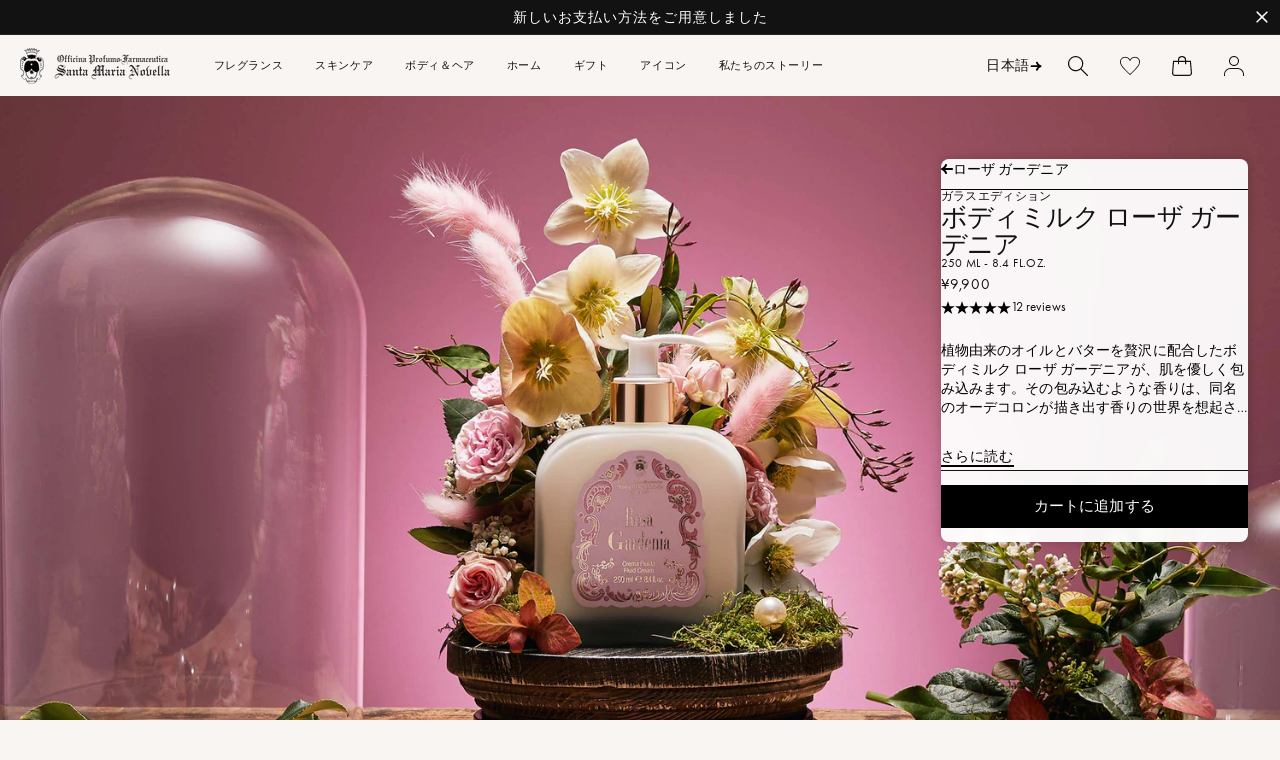

--- FILE ---
content_type: text/html; charset=utf-8
request_url: https://jp.smnovella.com/collections/rosa-gardenia/products/3188002
body_size: 177561
content:
<!doctype html>
<html class="no-js" lang="ja">
  <head>
    <script>
      // Code for replacing the text in Preferences popup for GDPR app
      function gdprReplaceCCtext() {
        let s = document.getElementsByClassName('cc-consent-verification')[0];
        if (typeof s !== 'undefined') {
          s.innerHTML = 'By clicking on the buttons above you have made your choices about cookies which you can review via the specific link in the footer of the site. For further information, check the <a href="https://us.smnovella.com/pages/cookie-policy">Cookie Policy</a>';
        } else {
          setTimeout(function () {
            gdprReplaceCCtext();
          }, 500);
        }
      }
      gdprReplaceCCtext();
    </script>
    
    <meta charset="utf-8">
    <meta http-equiv="X-UA-Compatible" content="IE=edge">
    <meta name="viewport" content="width=device-width,initial-scale=1">
    <meta name="theme-color" content="">
    <link rel="canonical" href="https://jp.smnovella.com/products/3188002">
    <link rel="preconnect" href="https://cdn.shopify.com" crossorigin><link rel="icon" type="image/png" href="//jp.smnovella.com/cdn/shop/files/LOGO_solo__stemma_96x_29d964c2-dd74-4971-ac29-c76b9f3e88b0_1.png?crop=center&height=32&v=1728307048&width=32"><link rel="preconnect" href="https://fonts.shopifycdn.com" crossorigin>
      <script>
    /* Zoom limit on small mobile */
    if(window.outerWidth < 490) document.querySelector('[name="viewport"]').content += ", minimum-scale=1.0, user-scalable=0";
</script>

<meta name="google-site-verification" content="8cp-99l3g4WxayDPgPTQkRVCSX6R_hR5CkZqxauvPhA">
    

    

    
    
    

    

    

    <title>
      
        ボディミルク ローザ ガーデニア ガラス瓶 250ml｜サンタ・マリア・ノヴェッラ
      
      
    </title>

    
      <meta name="description" content="ローザ ガーデニアのボディミルク（ガラス瓶）は、花の女王ダマスクローズの蒸留水を豊富に配合しています。フローラルでエレガントな甘い香りで、優しく肌をケアできます。">
    

    

<meta property="og:site_name" content="【公式】サンタ・マリア・ノヴェッラ オンラインストア">
<meta property="og:url" content="https://jp.smnovella.com/products/3188002">
<meta property="og:title" content="ボディミルク ローザ ガーデニア ガラス瓶 250ml｜サンタ・マリア・ノヴェッラ">
<meta property="og:type" content="product">
<meta property="og:description" content="ローザ ガーデニアのボディミルク（ガラス瓶）は、花の女王ダマスクローズの蒸留水を豊富に配合しています。フローラルでエレガントな甘い香りで、優しく肌をケアできます。"><meta property="og:image" content="http://jp.smnovella.com/cdn/shop/files/3188002_PG1_8056209884080_CREMA_FLUIDA_ROSA_GARDENIA_250ML.jpg?v=1765424248">
  <meta property="og:image:secure_url" content="https://jp.smnovella.com/cdn/shop/files/3188002_PG1_8056209884080_CREMA_FLUIDA_ROSA_GARDENIA_250ML.jpg?v=1765424248">
  <meta property="og:image:width" content="3000">
  <meta property="og:image:height" content="1686"><meta property="og:price:amount" content="9,900">
  <meta property="og:price:currency" content="JPY"><meta name="twitter:card" content="summary_large_image">
<meta name="twitter:title" content="ボディミルク ローザ ガーデニア ガラス瓶 250ml｜サンタ・マリア・ノヴェッラ">
<meta name="twitter:description" content="ローザ ガーデニアのボディミルク（ガラス瓶）は、花の女王ダマスクローズの蒸留水を豊富に配合しています。フローラルでエレガントな甘い香りで、優しく肌をケアできます。">


    <link rel="preload" href="https://cdn.jsdelivr.net/gh/studio-freight/lenis@1.0.0/bundled/lenis.js" as="script" crossorigin="anonymous">
    <link rel="preconnect" href="https://cdnjs.cloudflare.com" crossorigin>
    <link rel="preconnect" href="https://shop.app" crossorigin>

    <script src="https://cdn.jsdelivr.net/gh/studio-freight/lenis@1.0.0/bundled/lenis.js"></script>
    <script>
      const lenis = new Lenis({
        duration: 0.8,
      });

      function raf(time) {
        lenis.raf(time);
        requestAnimationFrame(raf);
      }

      requestAnimationFrame(raf);
    </script>
    <script src="https://cdnjs.cloudflare.com/ajax/libs/gsap/3.11.5/gsap.min.js" defer="defer"></script>
    <script src="https://cdnjs.cloudflare.com/ajax/libs/gsap/3.11.5/ScrollTrigger.min.js" defer="defer"></script>
    <script src="//jp.smnovella.com/cdn/shop/t/12/assets/constants.js?v=94920854480167714591753884634" defer="defer"></script>
    <script src="//jp.smnovella.com/cdn/shop/t/12/assets/pubsub.js?v=2921868252632587581728288589" defer="defer"></script>
    <script src="//jp.smnovella.com/cdn/shop/t/12/assets/global.js?v=84263528959545759371762351071" defer="defer"></script>
    <script>window.performance && window.performance.mark && window.performance.mark('shopify.content_for_header.start');</script><meta name="google-site-verification" content="uGXir6L7cwTkbfOe4XaE4G8pZXVxzciyp-b478Srrm0">
<meta id="shopify-digital-wallet" name="shopify-digital-wallet" content="/52525531287/digital_wallets/dialog">
<meta name="shopify-checkout-api-token" content="a0e5659cca7013785096e7e025ef9055">
<link rel="alternate" hreflang="x-default" href="https://jp.smnovella.com/products/3188002">
<link rel="alternate" hreflang="ja-JP" href="https://jp.smnovella.com/products/3188002">
<link rel="alternate" hreflang="en-JP" href="https://jp.smnovella.com/en/products/3188002">
<link rel="alternate" type="application/json+oembed" href="https://jp.smnovella.com/products/3188002.oembed">
<script async="async" src="/checkouts/internal/preloads.js?locale=ja-JP"></script>
<link rel="preconnect" href="https://shop.app" crossorigin="anonymous">
<script async="async" src="https://shop.app/checkouts/internal/preloads.js?locale=ja-JP&shop_id=52525531287" crossorigin="anonymous"></script>
<script id="apple-pay-shop-capabilities" type="application/json">{"shopId":52525531287,"countryCode":"JP","currencyCode":"JPY","merchantCapabilities":["supports3DS"],"merchantId":"gid:\/\/shopify\/Shop\/52525531287","merchantName":"【公式】サンタ・マリア・ノヴェッラ オンラインストア","requiredBillingContactFields":["postalAddress","email","phone"],"requiredShippingContactFields":["postalAddress","email","phone"],"shippingType":"shipping","supportedNetworks":["visa","masterCard","amex","jcb","discover"],"total":{"type":"pending","label":"【公式】サンタ・マリア・ノヴェッラ オンラインストア","amount":"1.00"},"shopifyPaymentsEnabled":true,"supportsSubscriptions":true}</script>
<script id="shopify-features" type="application/json">{"accessToken":"a0e5659cca7013785096e7e025ef9055","betas":["rich-media-storefront-analytics"],"domain":"jp.smnovella.com","predictiveSearch":true,"shopId":52525531287,"locale":"ja"}</script>
<script>var Shopify = Shopify || {};
Shopify.shop = "officina-smn-jp.myshopify.com";
Shopify.locale = "ja";
Shopify.currency = {"active":"JPY","rate":"1.0"};
Shopify.country = "JP";
Shopify.theme = {"name":"[NEW WEBSITE][CI] Production","id":138970988695,"schema_name":"Dawn","schema_version":"9.0.0","theme_store_id":null,"role":"main"};
Shopify.theme.handle = "null";
Shopify.theme.style = {"id":null,"handle":null};
Shopify.cdnHost = "jp.smnovella.com/cdn";
Shopify.routes = Shopify.routes || {};
Shopify.routes.root = "/";</script>
<script type="module">!function(o){(o.Shopify=o.Shopify||{}).modules=!0}(window);</script>
<script>!function(o){function n(){var o=[];function n(){o.push(Array.prototype.slice.apply(arguments))}return n.q=o,n}var t=o.Shopify=o.Shopify||{};t.loadFeatures=n(),t.autoloadFeatures=n()}(window);</script>
<script>
  window.ShopifyPay = window.ShopifyPay || {};
  window.ShopifyPay.apiHost = "shop.app\/pay";
  window.ShopifyPay.redirectState = null;
</script>
<script id="shop-js-analytics" type="application/json">{"pageType":"product"}</script>
<script defer="defer" async type="module" src="//jp.smnovella.com/cdn/shopifycloud/shop-js/modules/v2/client.init-shop-cart-sync_CZKilf07.ja.esm.js"></script>
<script defer="defer" async type="module" src="//jp.smnovella.com/cdn/shopifycloud/shop-js/modules/v2/chunk.common_rlhnONO2.esm.js"></script>
<script type="module">
  await import("//jp.smnovella.com/cdn/shopifycloud/shop-js/modules/v2/client.init-shop-cart-sync_CZKilf07.ja.esm.js");
await import("//jp.smnovella.com/cdn/shopifycloud/shop-js/modules/v2/chunk.common_rlhnONO2.esm.js");

  window.Shopify.SignInWithShop?.initShopCartSync?.({"fedCMEnabled":true,"windoidEnabled":true});

</script>
<script>
  window.Shopify = window.Shopify || {};
  if (!window.Shopify.featureAssets) window.Shopify.featureAssets = {};
  window.Shopify.featureAssets['shop-js'] = {"shop-cart-sync":["modules/v2/client.shop-cart-sync_BwCHLH8C.ja.esm.js","modules/v2/chunk.common_rlhnONO2.esm.js"],"init-fed-cm":["modules/v2/client.init-fed-cm_CQXj6EwP.ja.esm.js","modules/v2/chunk.common_rlhnONO2.esm.js"],"shop-button":["modules/v2/client.shop-button_B7JE2zCc.ja.esm.js","modules/v2/chunk.common_rlhnONO2.esm.js"],"init-windoid":["modules/v2/client.init-windoid_DQ9csUH7.ja.esm.js","modules/v2/chunk.common_rlhnONO2.esm.js"],"shop-cash-offers":["modules/v2/client.shop-cash-offers_DxEVlT9h.ja.esm.js","modules/v2/chunk.common_rlhnONO2.esm.js","modules/v2/chunk.modal_BI56FOb0.esm.js"],"shop-toast-manager":["modules/v2/client.shop-toast-manager_BE8_-kNb.ja.esm.js","modules/v2/chunk.common_rlhnONO2.esm.js"],"init-shop-email-lookup-coordinator":["modules/v2/client.init-shop-email-lookup-coordinator_BgbPPTAQ.ja.esm.js","modules/v2/chunk.common_rlhnONO2.esm.js"],"pay-button":["modules/v2/client.pay-button_hoKCMeMC.ja.esm.js","modules/v2/chunk.common_rlhnONO2.esm.js"],"avatar":["modules/v2/client.avatar_BTnouDA3.ja.esm.js"],"init-shop-cart-sync":["modules/v2/client.init-shop-cart-sync_CZKilf07.ja.esm.js","modules/v2/chunk.common_rlhnONO2.esm.js"],"shop-login-button":["modules/v2/client.shop-login-button_BXDQHqjj.ja.esm.js","modules/v2/chunk.common_rlhnONO2.esm.js","modules/v2/chunk.modal_BI56FOb0.esm.js"],"init-customer-accounts-sign-up":["modules/v2/client.init-customer-accounts-sign-up_C3NeUvFd.ja.esm.js","modules/v2/client.shop-login-button_BXDQHqjj.ja.esm.js","modules/v2/chunk.common_rlhnONO2.esm.js","modules/v2/chunk.modal_BI56FOb0.esm.js"],"init-shop-for-new-customer-accounts":["modules/v2/client.init-shop-for-new-customer-accounts_D-v2xi0b.ja.esm.js","modules/v2/client.shop-login-button_BXDQHqjj.ja.esm.js","modules/v2/chunk.common_rlhnONO2.esm.js","modules/v2/chunk.modal_BI56FOb0.esm.js"],"init-customer-accounts":["modules/v2/client.init-customer-accounts_Cciaq_Mb.ja.esm.js","modules/v2/client.shop-login-button_BXDQHqjj.ja.esm.js","modules/v2/chunk.common_rlhnONO2.esm.js","modules/v2/chunk.modal_BI56FOb0.esm.js"],"shop-follow-button":["modules/v2/client.shop-follow-button_CM9l58Wl.ja.esm.js","modules/v2/chunk.common_rlhnONO2.esm.js","modules/v2/chunk.modal_BI56FOb0.esm.js"],"lead-capture":["modules/v2/client.lead-capture_oVhdpGxe.ja.esm.js","modules/v2/chunk.common_rlhnONO2.esm.js","modules/v2/chunk.modal_BI56FOb0.esm.js"],"checkout-modal":["modules/v2/client.checkout-modal_BbgmKIDX.ja.esm.js","modules/v2/chunk.common_rlhnONO2.esm.js","modules/v2/chunk.modal_BI56FOb0.esm.js"],"shop-login":["modules/v2/client.shop-login_BRorRhgW.ja.esm.js","modules/v2/chunk.common_rlhnONO2.esm.js","modules/v2/chunk.modal_BI56FOb0.esm.js"],"payment-terms":["modules/v2/client.payment-terms_Ba4TR13R.ja.esm.js","modules/v2/chunk.common_rlhnONO2.esm.js","modules/v2/chunk.modal_BI56FOb0.esm.js"]};
</script>
<script>(function() {
  var isLoaded = false;
  function asyncLoad() {
    if (isLoaded) return;
    isLoaded = true;
    var urls = ["https:\/\/instafeed.nfcube.com\/cdn\/60ab3dc6629d6f254735878b8ef8d495.js?shop=officina-smn-jp.myshopify.com","https:\/\/api-na1.hubapi.com\/scriptloader\/v1\/9023003.js?shop=officina-smn-jp.myshopify.com"];
    for (var i = 0; i < urls.length; i++) {
      var s = document.createElement('script');
      s.type = 'text/javascript';
      s.async = true;
      s.src = urls[i];
      var x = document.getElementsByTagName('script')[0];
      x.parentNode.insertBefore(s, x);
    }
  };
  if(window.attachEvent) {
    window.attachEvent('onload', asyncLoad);
  } else {
    window.addEventListener('load', asyncLoad, false);
  }
})();</script>
<script id="__st">var __st={"a":52525531287,"offset":32400,"reqid":"25f29f01-2954-44a5-9fd1-49e0322640f8-1768956457","pageurl":"jp.smnovella.com\/collections\/rosa-gardenia\/products\/3188002","u":"4eee4d96efd9","p":"product","rtyp":"product","rid":7583516688535};</script>
<script>window.ShopifyPaypalV4VisibilityTracking = true;</script>
<script id="captcha-bootstrap">!function(){'use strict';const t='contact',e='account',n='new_comment',o=[[t,t],['blogs',n],['comments',n],[t,'customer']],c=[[e,'customer_login'],[e,'guest_login'],[e,'recover_customer_password'],[e,'create_customer']],r=t=>t.map((([t,e])=>`form[action*='/${t}']:not([data-nocaptcha='true']) input[name='form_type'][value='${e}']`)).join(','),a=t=>()=>t?[...document.querySelectorAll(t)].map((t=>t.form)):[];function s(){const t=[...o],e=r(t);return a(e)}const i='password',u='form_key',d=['recaptcha-v3-token','g-recaptcha-response','h-captcha-response',i],f=()=>{try{return window.sessionStorage}catch{return}},m='__shopify_v',_=t=>t.elements[u];function p(t,e,n=!1){try{const o=window.sessionStorage,c=JSON.parse(o.getItem(e)),{data:r}=function(t){const{data:e,action:n}=t;return t[m]||n?{data:e,action:n}:{data:t,action:n}}(c);for(const[e,n]of Object.entries(r))t.elements[e]&&(t.elements[e].value=n);n&&o.removeItem(e)}catch(o){console.error('form repopulation failed',{error:o})}}const l='form_type',E='cptcha';function T(t){t.dataset[E]=!0}const w=window,h=w.document,L='Shopify',v='ce_forms',y='captcha';let A=!1;((t,e)=>{const n=(g='f06e6c50-85a8-45c8-87d0-21a2b65856fe',I='https://cdn.shopify.com/shopifycloud/storefront-forms-hcaptcha/ce_storefront_forms_captcha_hcaptcha.v1.5.2.iife.js',D={infoText:'hCaptchaによる保護',privacyText:'プライバシー',termsText:'利用規約'},(t,e,n)=>{const o=w[L][v],c=o.bindForm;if(c)return c(t,g,e,D).then(n);var r;o.q.push([[t,g,e,D],n]),r=I,A||(h.body.append(Object.assign(h.createElement('script'),{id:'captcha-provider',async:!0,src:r})),A=!0)});var g,I,D;w[L]=w[L]||{},w[L][v]=w[L][v]||{},w[L][v].q=[],w[L][y]=w[L][y]||{},w[L][y].protect=function(t,e){n(t,void 0,e),T(t)},Object.freeze(w[L][y]),function(t,e,n,w,h,L){const[v,y,A,g]=function(t,e,n){const i=e?o:[],u=t?c:[],d=[...i,...u],f=r(d),m=r(i),_=r(d.filter((([t,e])=>n.includes(e))));return[a(f),a(m),a(_),s()]}(w,h,L),I=t=>{const e=t.target;return e instanceof HTMLFormElement?e:e&&e.form},D=t=>v().includes(t);t.addEventListener('submit',(t=>{const e=I(t);if(!e)return;const n=D(e)&&!e.dataset.hcaptchaBound&&!e.dataset.recaptchaBound,o=_(e),c=g().includes(e)&&(!o||!o.value);(n||c)&&t.preventDefault(),c&&!n&&(function(t){try{if(!f())return;!function(t){const e=f();if(!e)return;const n=_(t);if(!n)return;const o=n.value;o&&e.removeItem(o)}(t);const e=Array.from(Array(32),(()=>Math.random().toString(36)[2])).join('');!function(t,e){_(t)||t.append(Object.assign(document.createElement('input'),{type:'hidden',name:u})),t.elements[u].value=e}(t,e),function(t,e){const n=f();if(!n)return;const o=[...t.querySelectorAll(`input[type='${i}']`)].map((({name:t})=>t)),c=[...d,...o],r={};for(const[a,s]of new FormData(t).entries())c.includes(a)||(r[a]=s);n.setItem(e,JSON.stringify({[m]:1,action:t.action,data:r}))}(t,e)}catch(e){console.error('failed to persist form',e)}}(e),e.submit())}));const S=(t,e)=>{t&&!t.dataset[E]&&(n(t,e.some((e=>e===t))),T(t))};for(const o of['focusin','change'])t.addEventListener(o,(t=>{const e=I(t);D(e)&&S(e,y())}));const B=e.get('form_key'),M=e.get(l),P=B&&M;t.addEventListener('DOMContentLoaded',(()=>{const t=y();if(P)for(const e of t)e.elements[l].value===M&&p(e,B);[...new Set([...A(),...v().filter((t=>'true'===t.dataset.shopifyCaptcha))])].forEach((e=>S(e,t)))}))}(h,new URLSearchParams(w.location.search),n,t,e,['guest_login'])})(!1,!0)}();</script>
<script integrity="sha256-4kQ18oKyAcykRKYeNunJcIwy7WH5gtpwJnB7kiuLZ1E=" data-source-attribution="shopify.loadfeatures" defer="defer" src="//jp.smnovella.com/cdn/shopifycloud/storefront/assets/storefront/load_feature-a0a9edcb.js" crossorigin="anonymous"></script>
<script crossorigin="anonymous" defer="defer" src="//jp.smnovella.com/cdn/shopifycloud/storefront/assets/shopify_pay/storefront-65b4c6d7.js?v=20250812"></script>
<script data-source-attribution="shopify.dynamic_checkout.dynamic.init">var Shopify=Shopify||{};Shopify.PaymentButton=Shopify.PaymentButton||{isStorefrontPortableWallets:!0,init:function(){window.Shopify.PaymentButton.init=function(){};var t=document.createElement("script");t.src="https://jp.smnovella.com/cdn/shopifycloud/portable-wallets/latest/portable-wallets.ja.js",t.type="module",document.head.appendChild(t)}};
</script>
<script data-source-attribution="shopify.dynamic_checkout.buyer_consent">
  function portableWalletsHideBuyerConsent(e){var t=document.getElementById("shopify-buyer-consent"),n=document.getElementById("shopify-subscription-policy-button");t&&n&&(t.classList.add("hidden"),t.setAttribute("aria-hidden","true"),n.removeEventListener("click",e))}function portableWalletsShowBuyerConsent(e){var t=document.getElementById("shopify-buyer-consent"),n=document.getElementById("shopify-subscription-policy-button");t&&n&&(t.classList.remove("hidden"),t.removeAttribute("aria-hidden"),n.addEventListener("click",e))}window.Shopify?.PaymentButton&&(window.Shopify.PaymentButton.hideBuyerConsent=portableWalletsHideBuyerConsent,window.Shopify.PaymentButton.showBuyerConsent=portableWalletsShowBuyerConsent);
</script>
<script data-source-attribution="shopify.dynamic_checkout.cart.bootstrap">document.addEventListener("DOMContentLoaded",(function(){function t(){return document.querySelector("shopify-accelerated-checkout-cart, shopify-accelerated-checkout")}if(t())Shopify.PaymentButton.init();else{new MutationObserver((function(e,n){t()&&(Shopify.PaymentButton.init(),n.disconnect())})).observe(document.body,{childList:!0,subtree:!0})}}));
</script>
<link id="shopify-accelerated-checkout-styles" rel="stylesheet" media="screen" href="https://jp.smnovella.com/cdn/shopifycloud/portable-wallets/latest/accelerated-checkout-backwards-compat.css" crossorigin="anonymous">
<style id="shopify-accelerated-checkout-cart">
        #shopify-buyer-consent {
  margin-top: 1em;
  display: inline-block;
  width: 100%;
}

#shopify-buyer-consent.hidden {
  display: none;
}

#shopify-subscription-policy-button {
  background: none;
  border: none;
  padding: 0;
  text-decoration: underline;
  font-size: inherit;
  cursor: pointer;
}

#shopify-subscription-policy-button::before {
  box-shadow: none;
}

      </style>

<script>window.performance && window.performance.mark && window.performance.mark('shopify.content_for_header.end');</script>


    
      <link rel="preload" as="font" href="//jp.smnovella.com/cdn/shop/t/12/assets/tesseractweb-extralight.woff2?v=118377539090704021401728288591" type="font/woff2" crossorigin>
      <link rel="preload" as="font" href="//jp.smnovella.com/cdn/shop/t/12/assets/tesseractweb-extralight.woff?v=41661907158480815001728288591" type="font/woff" crossorigin>
    

    <style data-shopify>
      @font-face {
  font-family: Jost;
  font-weight: 300;
  font-style: normal;
  font-display: swap;
  src: url("//jp.smnovella.com/cdn/fonts/jost/jost_n3.a5df7448b5b8c9a76542f085341dff794ff2a59d.woff2") format("woff2"),
       url("//jp.smnovella.com/cdn/fonts/jost/jost_n3.882941f5a26d0660f7dd135c08afc57fc6939a07.woff") format("woff");
}

      @font-face {
  font-family: Jost;
  font-weight: 500;
  font-style: normal;
  font-display: swap;
  src: url("//jp.smnovella.com/cdn/fonts/jost/jost_n5.7c8497861ffd15f4e1284cd221f14658b0e95d61.woff2") format("woff2"),
       url("//jp.smnovella.com/cdn/fonts/jost/jost_n5.fb6a06896db583cc2df5ba1b30d9c04383119dd9.woff") format("woff");
}

      @font-face {
  font-family: Jost;
  font-weight: 700;
  font-style: normal;
  font-display: swap;
  src: url("//jp.smnovella.com/cdn/fonts/jost/jost_n7.921dc18c13fa0b0c94c5e2517ffe06139c3615a3.woff2") format("woff2"),
       url("//jp.smnovella.com/cdn/fonts/jost/jost_n7.cbfc16c98c1e195f46c536e775e4e959c5f2f22b.woff") format("woff");
}

      @font-face {
  font-family: Jost;
  font-weight: 300;
  font-style: italic;
  font-display: swap;
  src: url("//jp.smnovella.com/cdn/fonts/jost/jost_i3.8d4e97d98751190bb5824cdb405ec5b0049a74c0.woff2") format("woff2"),
       url("//jp.smnovella.com/cdn/fonts/jost/jost_i3.1b7a65a16099fd3de6fdf1255c696902ed952195.woff") format("woff");
}

      @font-face {
  font-family: Jost;
  font-weight: 500;
  font-style: italic;
  font-display: swap;
  src: url("//jp.smnovella.com/cdn/fonts/jost/jost_i5.a6c7dbde35f2b89f8461eacda9350127566e5d51.woff2") format("woff2"),
       url("//jp.smnovella.com/cdn/fonts/jost/jost_i5.2b58baee736487eede6bcdb523ca85eea2418357.woff") format("woff");
}

      @font-face {
  font-family: Jost;
  font-weight: 700;
  font-style: italic;
  font-display: swap;
  src: url("//jp.smnovella.com/cdn/fonts/jost/jost_i7.d8201b854e41e19d7ed9b1a31fe4fe71deea6d3f.woff2") format("woff2"),
       url("//jp.smnovella.com/cdn/fonts/jost/jost_i7.eae515c34e26b6c853efddc3fc0c552e0de63757.woff") format("woff");
}


      
        @font-face {
          font-family: 'Tesseract Display';
            src:
              url('//jp.smnovella.com/cdn/shop/t/12/assets/tesseractweb-extralight.woff2?v=118377539090704021401728288591') format('woff2'),
              url('//jp.smnovella.com/cdn/shop/t/12/assets/tesseractweb-extralight.woff?v=41661907158480815001728288591') format('woff');
            font-display: swap;
            font-weight: 200;
            font-style: normal;
        }
      

      
        @font-face {
          font-family: 'Futura PT';
          src:
              url('//jp.smnovella.com/cdn/shop/t/12/assets/Futura-PT_Book.woff2?v=109546533000610214691759319313') format('woff2'),
              url('//jp.smnovella.com/cdn/shop/t/12/assets/Futura-PT_Book.woff?v=100148279642289764501759319312') format('woff');
          font-display: swap;
          font-weight: 200 500;
          font-style: normal;
        }

        @font-face {
          font-family: 'Futura PT';
          src:
              url('//jp.smnovella.com/cdn/shop/t/12/assets/Futura-PT_Medium.woff2?v=165291004991898688531759319313') format('woff2'),
              url('//jp.smnovella.com/cdn/shop/t/12/assets/Futura-PT_Medium.woff?v=114076838443694901301759319313') format('woff');
          font-display: swap;
          font-weight: 600 1000;
          font-style: normal;
        }
      

      :root {
        
        --font-body-family: "Futura PT", Jost, sans-serif;
        

        --font-body-style: normal;
        --font-body-weight: 300;
        --font-body-weight-bold: 600;

        
        --font-heading-family: 'Tesseract Display';
        --font-heading-style: normal;
        --font-heading-weight: 200;
        


        --font-body-scale: 1.0;
        --font-heading-scale: 1.0;

        --color-base-text: 18, 18, 18;
        --color-shadow: 18, 18, 18;
        --color-base-background-1: 248, 245, 243;
        --color-base-background-2: 243, 243, 243;
        --color-base-solid-button-labels: 255, 255, 255;
        --color-base-outline-button-labels: 18, 18, 18;
        --color-base-accent-1: 18, 18, 18;
        --color-base-accent-2: 255, 255, 255;
        --payment-terms-background-color: #f8f5f3;

        --gradient-base-background-1: #f8f5f3;
        --gradient-base-background-2: #f3f3f3;
        --gradient-base-accent-1: #121212;
        --gradient-base-accent-2: #ffffff;

        --media-padding: px;
        --media-border-opacity: 0.05;
        --media-border-width: 1px;
        --media-radius: 0px;
        --media-shadow-opacity: 0.0;
        --media-shadow-horizontal-offset: 0px;
        --media-shadow-vertical-offset: 4px;
        --media-shadow-blur-radius: 5px;
        --media-shadow-visible: 0;

        --page-width: 160rem;
        --page-width-margin: 0rem;

        --product-card-image-padding: 0.0rem;
        --product-card-corner-radius: 0.0rem;
        --product-card-text-alignment: left;
        --product-card-border-width: 0.0rem;
        --product-card-border-opacity: 0.1;
        --product-card-shadow-opacity: 0.0;
        --product-card-shadow-visible: 0;
        --product-card-shadow-horizontal-offset: 0.0rem;
        --product-card-shadow-vertical-offset: 0.4rem;
        --product-card-shadow-blur-radius: 0.5rem;

        --collection-card-image-padding: 0.0rem;
        --collection-card-corner-radius: 0.0rem;
        --collection-card-text-alignment: left;
        --collection-card-border-width: 0.0rem;
        --collection-card-border-opacity: 0.1;
        --collection-card-shadow-opacity: 0.0;
        --collection-card-shadow-visible: 0;
        --collection-card-shadow-horizontal-offset: 0.0rem;
        --collection-card-shadow-vertical-offset: 0.4rem;
        --collection-card-shadow-blur-radius: 0.5rem;

        --blog-card-image-padding: 0.0rem;
        --blog-card-corner-radius: 0.0rem;
        --blog-card-text-alignment: left;
        --blog-card-border-width: 0.0rem;
        --blog-card-border-opacity: 0.1;
        --blog-card-shadow-opacity: 0.0;
        --blog-card-shadow-visible: 0;
        --blog-card-shadow-horizontal-offset: 0.0rem;
        --blog-card-shadow-vertical-offset: 0.4rem;
        --blog-card-shadow-blur-radius: 0.5rem;

        --badge-corner-radius: 4.0rem;

        --popup-border-width: 1px;
        --popup-border-opacity: 0.1;
        --popup-corner-radius: 0px;
        --popup-shadow-opacity: 0.0;
        --popup-shadow-horizontal-offset: 0px;
        --popup-shadow-vertical-offset: 4px;
        --popup-shadow-blur-radius: 5px;

        --drawer-border-width: 1px;
        --drawer-border-opacity: 0.1;
        --drawer-shadow-opacity: 0.0;
        --drawer-shadow-horizontal-offset: 0px;
        --drawer-shadow-vertical-offset: 4px;
        --drawer-shadow-blur-radius: 5px;

        --spacing-sections-desktop: 0px;
        --spacing-sections-mobile: 0px;

        --grid-desktop-vertical-spacing: 8px;
        --grid-desktop-horizontal-spacing: 18px;
        --grid-mobile-vertical-spacing: 4px;
        --grid-mobile-horizontal-spacing: 7px;

        --text-boxes-border-opacity: 0.1;
        --text-boxes-border-width: 0px;
        --text-boxes-radius: 0px;
        --text-boxes-shadow-opacity: 0.0;
        --text-boxes-shadow-visible: 0;
        --text-boxes-shadow-horizontal-offset: 0px;
        --text-boxes-shadow-vertical-offset: 4px;
        --text-boxes-shadow-blur-radius: 5px;

        --buttons-radius: 0px;
        --buttons-radius-outset: 0px;
        --buttons-border-width: 0px;
        --buttons-border-opacity: 1.0;
        --buttons-shadow-opacity: 0.0;
        --buttons-shadow-visible: 0;
        --buttons-shadow-horizontal-offset: 0px;
        --buttons-shadow-vertical-offset: 4px;
        --buttons-shadow-blur-radius: 5px;
        --buttons-border-offset: 0px;

        --inputs-radius: 0px;
        --inputs-border-width: 1px;
        --inputs-border-opacity: 0.55;
        --inputs-shadow-opacity: 0.0;
        --inputs-shadow-horizontal-offset: 0px;
        --inputs-margin-offset: 0px;
        --inputs-shadow-vertical-offset: 4px;
        --inputs-shadow-blur-radius: 5px;
        --inputs-radius-outset: 0px;

        --variant-pills-radius: 40px;
        --variant-pills-border-width: 1px;
        --variant-pills-border-opacity: 0.55;
        --variant-pills-shadow-opacity: 0.0;
        --variant-pills-shadow-horizontal-offset: 0px;
        --variant-pills-shadow-vertical-offset: 4px;
        --variant-pills-shadow-blur-radius: 5px;

        --variant-radius-icon-url: url("//jp.smnovella.com/cdn/shop/t/12/assets/pdp-radio.svg?v=38376248076690687581728288589");
        --variant-radius-icon-filled-url: url("//jp.smnovella.com/cdn/shop/t/12/assets/pdp-radio-fill.svg?v=101583014579280865541728288589");

        --review-start-icon-url: url("//jp.smnovella.com/cdn/shop/t/12/assets/star.svg?v=149172317909932935251728288591");
        --review-start-icon-filled-url: url("//jp.smnovella.com/cdn/shop/t/12/assets/star-filled.svg?v=128873371508551611421728288591");
        --checkbox-svg-url: url("//jp.smnovella.com/cdn/shop/t/12/assets/checkbox.svg?v=33682212508225426141728288586");
        --filter-svg-url: url("//jp.smnovella.com/cdn/shop/t/12/assets/filter_icon.svg?v=136178176995708529041728288588");
        --arrow-svg-url: url("//jp.smnovella.com/cdn/shop/t/12/assets/arrow.svg?v=103156411987826623721728288586");
        --cross-svg-url: url("//jp.smnovella.com/cdn/shop/t/12/assets/cross.svg?v=173438719461303366941728288588");
      }

      *,
      *::before,
      *::after {
        box-sizing: inherit;
      }

      html {
        box-sizing: border-box;
        font-size: calc(var(--font-body-scale) * 62.5%);
        height: 100%;
      }

      body {
        display: grid;
        grid-template-rows: auto auto 1fr auto;
        grid-template-columns: 100%;
        min-height: 100%;
        margin: 0;
        font-size: 1.5rem;
        letter-spacing: 0.06rem;
        line-height: calc(1 + 0.8 / var(--font-body-scale));
        font-family: var(--font-body-family);
        font-style: var(--font-body-style);
        font-weight: var(--font-body-weight);
        -webkit-font-smoothing: antialiased;
        text-rendering: optimizelegibility;
      }

      @media screen and (min-width: 750px) {
        body {
          font-size: 1.6rem;
        }
      }
    </style>

    <link href="//jp.smnovella.com/cdn/shop/t/12/assets/base.css?v=145820273802364309171766135347" rel="stylesheet" type="text/css" media="all" />
<link rel="preload" as="font" href="//jp.smnovella.com/cdn/fonts/jost/jost_n3.a5df7448b5b8c9a76542f085341dff794ff2a59d.woff2" type="font/woff2" crossorigin>
<script src="//jp.smnovella.com/cdn/shop/t/12/assets/component-collection-slider.js?v=150546786085076604501748947092" defer="defer"></script>
        <script src="//jp.smnovella.com/cdn/shop/t/12/assets/component-collection-slider-full.js?v=147729019353855167211765539158" defer="defer"></script>
        <link href="//jp.smnovella.com/cdn/shop/t/12/assets/component-card.css?v=114275362356237684621766135347" rel="stylesheet" type="text/css" media="all" />
        <link href="//jp.smnovella.com/cdn/shop/t/12/assets/section-04-collection-slider.css?v=164862253604061800971764774068" rel="stylesheet" type="text/css" media="all" />
        <link href="//jp.smnovella.com/cdn/shop/t/12/assets/section-collection-slider-full.css?v=62441648824456541831764774069" rel="stylesheet" type="text/css" media="all" />
        <link href="//jp.smnovella.com/cdn/shop/t/12/assets/quick-add.css?v=106112154502660798201750949311" rel="stylesheet" type="text/css" media="all" />
        <script src="//jp.smnovella.com/cdn/shop/t/12/assets/quick-add.js?v=85007271208955737591762351070" defer="defer"></script>
        <script src="//jp.smnovella.com/cdn/shop/t/12/assets/product-form.js?v=43192191822563641211763390729" defer="defer"></script><script>
      document.documentElement.className = document.documentElement.className.replace('no-js', 'js');
      if (Shopify.designMode) {
        document.documentElement.classList.add('shopify-design-mode');
      }
    </script>

    
      <!-- begin-boost-pfs-filter-css -->
      <link rel="preload stylesheet" href="//jp.smnovella.com/cdn/shop/t/12/assets/section-boost-general.css?v=67622131741371276051728288589" as="style"><link href="//jp.smnovella.com/cdn/shop/t/12/assets/boost-pfs-custom.css?v=106273295693469107411728288632" rel="stylesheet" type="text/css" media="all" />



      <!-- end-boost-pfs-filter-css -->
    

    

    
      <!-- Start of Clerk.io E-commerce Personalisation tool - www.clerk.io -->
      <script type="text/javascript">
        (function (w, d) {
          var e = d.createElement('script');
          e.type = 'text/javascript';
          e.async = true;
          e.src = 'https://cdn.clerk.io/clerk.js';
          var s = d.getElementsByTagName('script')[0];
          s.parentNode.insertBefore(e, s);
          w.__clerk_q = w.__clerk_q || [];
          w.Clerk =
            w.Clerk ||
            function () {
              w.__clerk_q.push(arguments);
            };
        })(window, document);

        const publicKey = "vI3JeHmsLumTsT5IXmTaLZIfO0RvXToT";

        Clerk('config', {
          key: publicKey,
          formatters: {
            currency_converter: function (price) {
              var converted_price = price * Shopify.currency.rate;
              return converted_price.toString();
            },
            image_url: function (title) {
              if (title == null || title == '') return null;
              return `https://${Shopify.cdnHost}/shop/files/${title}`;
            },
            image_sizes: function(src){
              if(src == null || src == '') return null;

              const re = /(\d+x\d+)(?=\.[a-zA-Z]{2,4})/g;
              const match = src.match(re);

              if(!match) return null;

              const [width, height] = match[0].split('x');
              return { width: parseInt(width), height: parseInt(height) };
            },
            get_pagination: function(max_length, product_length, product_added){
              const page = (product_length <= max_length) ? 1: Math.floor((product_length - max_length) / product_added) + 1;

              if(page > 2){
                document.querySelectorAll("[property='og:title'], [property='og:description']").forEach((elem) => {
                  if(!elem.content.includes('pag.')){
                    elem.content += ` pag.${page}`;
                  }
                });
              }
            }
          },
          globals: {
            currency_iso: 'JPY',
            currency_symbol: '¥',
          },
        });document.addEventListener('DOMContentLoaded', (e) => {
            (async function fetchVisitorId() {
              let visitorId = window.sessionStorage.getItem('visitor_id');
              try {
                if (!visitorId) {
                  const response = await fetch(`https://api.clerk.io/v2/misc/visitor_id?key=${publicKey}&visitor=auto`);
                  const data = await response.json();
                  visitorId = data.visitor;
                  window.sessionStorage.setItem('visitor_id', data.visitor);
                }
                Clerk('config', {
                  visitor: visitorId,
                });
              } catch (error) {
                console.error('Error:', error);
              } finally {
                window.Shopify.analytics.publish('clerk_pixel_context', {
                  localeApiKey: publicKey,
                  visitor: visitorId,
                });
              }
          })();
        });
      </script>
      <!-- End of Clerk.io E-commerce Personalisation tool - www.clerk.io -->
    

    <script>
  window.addEventListener('load', () => {

    
/* -- PDP event -- */
      


      if(sessionStorage.getItem('from_plp') === 'true'){
        sessionStorage.removeItem('from_plp');
        Shopify.analytics.publish('custom_item_view', {
          currency: 'JPY',
          customer: 
      {
        id: '',
        email: '',
        first_name: '',
        last_name: '',
        phone: '',
        address: null
      }
    ,
          product: {"id":7583516688535,"title":"ボディミルク ローザ ガーデニア","handle":"3188002","description":"\u003cp\u003e植物由来のオイルとバターを贅沢に配合したボディミルク ローザ ガーデニアが、肌を優しく包み込みます。その包み込むような香りは、同名のオーデコロンが描き出す香りの世界を想起させます。\u003c\/p\u003e","published_at":"2022-11-08T16:10:21+09:00","created_at":"2022-05-13T22:24:11+09:00","vendor":"【公式】サンタ・マリア・ノヴェッラ オンラインストア","type":"Body Care","tags":["Advent Calendar","all_products","Always a Classic","Body \u0026 Hair","Body Care Favorites","Body Lotions","Day","Gift Ideas","Gifts","Glass Edition","Holiday 2025","Lotions \u0026 Toners","Moisturisers","Moisturising","Night","Rosa Gardenia","Roses","Wellness \u0026 Self-care","Wellness \u0026 Self-Care Gifts"],"price":990000,"price_min":990000,"price_max":990000,"available":true,"price_varies":false,"compare_at_price":null,"compare_at_price_min":0,"compare_at_price_max":0,"compare_at_price_varies":false,"variants":[{"id":42718459068567,"title":"Default Title","option1":"Default Title","option2":null,"option3":null,"sku":"3188002","requires_shipping":true,"taxable":true,"featured_image":null,"available":true,"name":"ボディミルク ローザ ガーデニア","public_title":null,"options":["Default Title"],"price":990000,"weight":670,"compare_at_price":null,"inventory_management":"shopify","barcode":"8056209884080","requires_selling_plan":false,"selling_plan_allocations":[],"quantity_rule":{"min":1,"max":null,"increment":1}}],"images":["\/\/jp.smnovella.com\/cdn\/shop\/files\/3188002_PLP_8056209884080_CREMA_FLUIDA_ROSA_GARDENIA_250ML.jpg?v=1765424248","\/\/jp.smnovella.com\/cdn\/shop\/files\/3188002_PG1_8056209884080_CREMA_FLUIDA_ROSA_GARDENIA_250ML.jpg?v=1765424248","\/\/jp.smnovella.com\/cdn\/shop\/files\/3188002_P1_8056209884080_CREMA_FLUIDA_ROSA_GARDENIA_250ML.jpg?v=1765424247","\/\/jp.smnovella.com\/cdn\/shop\/files\/3188002_P2_8056209884080_CREMA_FLUIDA_ROSA_GARDENIA_250ML.jpg?v=1765424247"],"featured_image":"\/\/jp.smnovella.com\/cdn\/shop\/files\/3188002_PLP_8056209884080_CREMA_FLUIDA_ROSA_GARDENIA_250ML.jpg?v=1765424248","options":["Title"],"media":[{"alt":null,"id":39653598232727,"position":1,"preview_image":{"aspect_ratio":1.0,"height":2000,"width":2000,"src":"\/\/jp.smnovella.com\/cdn\/shop\/files\/3188002_PLP_8056209884080_CREMA_FLUIDA_ROSA_GARDENIA_250ML.jpg?v=1765424248"},"aspect_ratio":1.0,"height":2000,"media_type":"image","src":"\/\/jp.smnovella.com\/cdn\/shop\/files\/3188002_PLP_8056209884080_CREMA_FLUIDA_ROSA_GARDENIA_250ML.jpg?v=1765424248","width":2000},{"alt":null,"id":39653598265495,"position":2,"preview_image":{"aspect_ratio":1.779,"height":1686,"width":3000,"src":"\/\/jp.smnovella.com\/cdn\/shop\/files\/3188002_PG1_8056209884080_CREMA_FLUIDA_ROSA_GARDENIA_250ML.jpg?v=1765424248"},"aspect_ratio":1.779,"height":1686,"media_type":"image","src":"\/\/jp.smnovella.com\/cdn\/shop\/files\/3188002_PG1_8056209884080_CREMA_FLUIDA_ROSA_GARDENIA_250ML.jpg?v=1765424248","width":3000},{"alt":null,"id":39653598298263,"position":3,"preview_image":{"aspect_ratio":1.779,"height":1686,"width":3000,"src":"\/\/jp.smnovella.com\/cdn\/shop\/files\/3188002_P1_8056209884080_CREMA_FLUIDA_ROSA_GARDENIA_250ML.jpg?v=1765424247"},"aspect_ratio":1.779,"height":1686,"media_type":"image","src":"\/\/jp.smnovella.com\/cdn\/shop\/files\/3188002_P1_8056209884080_CREMA_FLUIDA_ROSA_GARDENIA_250ML.jpg?v=1765424247","width":3000},{"alt":null,"id":39653598331031,"position":4,"preview_image":{"aspect_ratio":1.779,"height":1686,"width":3000,"src":"\/\/jp.smnovella.com\/cdn\/shop\/files\/3188002_P2_8056209884080_CREMA_FLUIDA_ROSA_GARDENIA_250ML.jpg?v=1765424247"},"aspect_ratio":1.779,"height":1686,"media_type":"image","src":"\/\/jp.smnovella.com\/cdn\/shop\/files\/3188002_P2_8056209884080_CREMA_FLUIDA_ROSA_GARDENIA_250ML.jpg?v=1765424247","width":3000}],"requires_selling_plan":false,"selling_plan_groups":[],"content":"\u003cp\u003e植物由来のオイルとバターを贅沢に配合したボディミルク ローザ ガーデニアが、肌を優しく包み込みます。その包み込むような香りは、同名のオーデコロンが描き出す香りの世界を想起させます。\u003c\/p\u003e"}
        });
      }/* -- Login/Logout event -- */
    var previous_login_state = sessionStorage.getItem('logged_in') === 'true';
    var current_login_state = false;

    if(previous_login_state != current_login_state){

      var customer = { customer_id : null };

      if(current_login_state){
        Shopify.analytics.publish('custom_login', customer);
      } else {
        Shopify.analytics.publish('custom_logout', customer);
      }

      sessionStorage.setItem('logged_in', current_login_state);
    }/* -- Add to cart event -- */

      function eventAddToCart(parentId = ''){

        let selector_id = `${parentId}[data-type="add-to-cart-form"]`;

        document.querySelectorAll(selector_id).forEach(el => {

          el.addEventListener('submit', (e) => {
            var add_to_cart_data = {"id":7583516688535,"title":"ボディミルク ローザ ガーデニア","handle":"3188002","description":"\u003cp\u003e植物由来のオイルとバターを贅沢に配合したボディミルク ローザ ガーデニアが、肌を優しく包み込みます。その包み込むような香りは、同名のオーデコロンが描き出す香りの世界を想起させます。\u003c\/p\u003e","published_at":"2022-11-08T16:10:21+09:00","created_at":"2022-05-13T22:24:11+09:00","vendor":"【公式】サンタ・マリア・ノヴェッラ オンラインストア","type":"Body Care","tags":["Advent Calendar","all_products","Always a Classic","Body \u0026 Hair","Body Care Favorites","Body Lotions","Day","Gift Ideas","Gifts","Glass Edition","Holiday 2025","Lotions \u0026 Toners","Moisturisers","Moisturising","Night","Rosa Gardenia","Roses","Wellness \u0026 Self-care","Wellness \u0026 Self-Care Gifts"],"price":990000,"price_min":990000,"price_max":990000,"available":true,"price_varies":false,"compare_at_price":null,"compare_at_price_min":0,"compare_at_price_max":0,"compare_at_price_varies":false,"variants":[{"id":42718459068567,"title":"Default Title","option1":"Default Title","option2":null,"option3":null,"sku":"3188002","requires_shipping":true,"taxable":true,"featured_image":null,"available":true,"name":"ボディミルク ローザ ガーデニア","public_title":null,"options":["Default Title"],"price":990000,"weight":670,"compare_at_price":null,"inventory_management":"shopify","barcode":"8056209884080","requires_selling_plan":false,"selling_plan_allocations":[],"quantity_rule":{"min":1,"max":null,"increment":1}}],"images":["\/\/jp.smnovella.com\/cdn\/shop\/files\/3188002_PLP_8056209884080_CREMA_FLUIDA_ROSA_GARDENIA_250ML.jpg?v=1765424248","\/\/jp.smnovella.com\/cdn\/shop\/files\/3188002_PG1_8056209884080_CREMA_FLUIDA_ROSA_GARDENIA_250ML.jpg?v=1765424248","\/\/jp.smnovella.com\/cdn\/shop\/files\/3188002_P1_8056209884080_CREMA_FLUIDA_ROSA_GARDENIA_250ML.jpg?v=1765424247","\/\/jp.smnovella.com\/cdn\/shop\/files\/3188002_P2_8056209884080_CREMA_FLUIDA_ROSA_GARDENIA_250ML.jpg?v=1765424247"],"featured_image":"\/\/jp.smnovella.com\/cdn\/shop\/files\/3188002_PLP_8056209884080_CREMA_FLUIDA_ROSA_GARDENIA_250ML.jpg?v=1765424248","options":["Title"],"media":[{"alt":null,"id":39653598232727,"position":1,"preview_image":{"aspect_ratio":1.0,"height":2000,"width":2000,"src":"\/\/jp.smnovella.com\/cdn\/shop\/files\/3188002_PLP_8056209884080_CREMA_FLUIDA_ROSA_GARDENIA_250ML.jpg?v=1765424248"},"aspect_ratio":1.0,"height":2000,"media_type":"image","src":"\/\/jp.smnovella.com\/cdn\/shop\/files\/3188002_PLP_8056209884080_CREMA_FLUIDA_ROSA_GARDENIA_250ML.jpg?v=1765424248","width":2000},{"alt":null,"id":39653598265495,"position":2,"preview_image":{"aspect_ratio":1.779,"height":1686,"width":3000,"src":"\/\/jp.smnovella.com\/cdn\/shop\/files\/3188002_PG1_8056209884080_CREMA_FLUIDA_ROSA_GARDENIA_250ML.jpg?v=1765424248"},"aspect_ratio":1.779,"height":1686,"media_type":"image","src":"\/\/jp.smnovella.com\/cdn\/shop\/files\/3188002_PG1_8056209884080_CREMA_FLUIDA_ROSA_GARDENIA_250ML.jpg?v=1765424248","width":3000},{"alt":null,"id":39653598298263,"position":3,"preview_image":{"aspect_ratio":1.779,"height":1686,"width":3000,"src":"\/\/jp.smnovella.com\/cdn\/shop\/files\/3188002_P1_8056209884080_CREMA_FLUIDA_ROSA_GARDENIA_250ML.jpg?v=1765424247"},"aspect_ratio":1.779,"height":1686,"media_type":"image","src":"\/\/jp.smnovella.com\/cdn\/shop\/files\/3188002_P1_8056209884080_CREMA_FLUIDA_ROSA_GARDENIA_250ML.jpg?v=1765424247","width":3000},{"alt":null,"id":39653598331031,"position":4,"preview_image":{"aspect_ratio":1.779,"height":1686,"width":3000,"src":"\/\/jp.smnovella.com\/cdn\/shop\/files\/3188002_P2_8056209884080_CREMA_FLUIDA_ROSA_GARDENIA_250ML.jpg?v=1765424247"},"aspect_ratio":1.779,"height":1686,"media_type":"image","src":"\/\/jp.smnovella.com\/cdn\/shop\/files\/3188002_P2_8056209884080_CREMA_FLUIDA_ROSA_GARDENIA_250ML.jpg?v=1765424247","width":3000}],"requires_selling_plan":false,"selling_plan_groups":[],"content":"\u003cp\u003e植物由来のオイルとバターを贅沢に配合したボディミルク ローザ ガーデニアが、肌を優しく包み込みます。その包み込むような香りは、同名のオーデコロンが描き出す香りの世界を想起させます。\u003c\/p\u003e"} || null;

            if(add_to_cart_data instanceof Array){
              //PLP code
              var id = parseInt(e.target['product-id']?.value || e.target.id?.value);
              add_to_cart_data = add_to_cart_data.find(elem => elem.id === id);
            }

            Shopify.analytics.publish('custom_add_to_cart', { currency : 'JPY', customer: 
      {
        id: '',
        email: '',
        first_name: '',
        last_name: '',
        phone: '',
        address: null
      }
     , product_data: add_to_cart_data });
          });
        });
      }

      //Add to cart events are assigned when the page is loaded
      eventAddToCart();

      //Add to cart events are assigned inside the modals once opened (checkout quick-add.js:79)
      document.querySelectorAll('quick-add-modal .quick-add-modal__content-info').forEach(el => {
        el.addEventListener('modal_add_to_cart', (e) => {
          eventAddToCart(`#${e.target.id} `);
        });
      });});
</script>
  <!-- BEGIN app block: shopify://apps/microsoft-clarity/blocks/brandAgents_js/31c3d126-8116-4b4a-8ba1-baeda7c4aeea -->





<!-- END app block --><!-- BEGIN app block: shopify://apps/yahoo/blocks/yclid/0199c29e-2e58-7d8e-b6a7-71e9e6fffe90 --><script src='https://cdn.shopify.com/extensions/0199f2d2-1417-76cb-b221-6d76dc00f358/yahoo-conversion-tracking-7/assets/yclid.js' async></script>

<div
  id='syc_shop_meta'
  data-shop-name='【公式】サンタ・マリア・ノヴェッラ オンラインストア'
  data-shop-domain='officina-smn-jp.myshopify.com'
></div>


<!-- END app block --><!-- BEGIN app block: shopify://apps/langify/blocks/langify/b50c2edb-8c63-4e36-9e7c-a7fdd62ddb8f --><!-- BEGIN app snippet: ly-switcher-factory -->




<style>
  .ly-switcher-wrapper.ly-hide, .ly-recommendation.ly-hide, .ly-recommendation .ly-submit-btn {
    display: none !important;
  }

  #ly-switcher-factory-template {
    display: none;
  }.ly-languages-switcher ul > li[key="en"] {
        order: 1 !important;
      }
      .ly-popup-modal .ly-popup-modal-content ul > li[key="en"],
      .ly-languages-switcher.ly-links a[data-language-code="en"] {
        order: 1 !important;
      }.ly-languages-switcher ul > li[key="fr"] {
        order: 2 !important;
      }
      .ly-popup-modal .ly-popup-modal-content ul > li[key="fr"],
      .ly-languages-switcher.ly-links a[data-language-code="fr"] {
        order: 2 !important;
      }.ly-languages-switcher ul > li[key="it"] {
        order: 3 !important;
      }
      .ly-popup-modal .ly-popup-modal-content ul > li[key="it"],
      .ly-languages-switcher.ly-links a[data-language-code="it"] {
        order: 3 !important;
      }
      .ly-breakpoint-1 { display: none; }
      @media (min-width:0px) and (max-width: 999px ) {
        .ly-breakpoint-1 { display: flex; }

        .ly-recommendation .ly-banner-content, 
        .ly-recommendation .ly-popup-modal-content {
          font-size: 14px !important;
          color: #000 !important;
          background: #fff !important;
          border-radius: 0px !important;
          border-width: 0px !important;
          border-color: #000 !important;
        }
        .ly-recommendation-form button[type="submit"] {
          font-size: 14px !important;
          color: #fff !important;
          background: #999 !important;
        }
      }
      .ly-breakpoint-2 { display: none; }
      @media (min-width:1000px)  {
        .ly-breakpoint-2 { display: flex; }

        .ly-recommendation .ly-banner-content, 
        .ly-recommendation .ly-popup-modal-content {
          font-size: 18px !important;
          color: #000 !important;
          background: #fff !important;
          border-radius: 0px !important;
          border-width: 0px !important;
          border-color: #000 !important;
        }
        .ly-recommendation-form button[type="submit"] {
          font-size: 18px !important;
          color: #fff !important;
          background: #999 !important;
        }
      }


  
</style>


<template id="ly-switcher-factory-template">
<div data-breakpoint="0" class="ly-switcher-wrapper ly-breakpoint-1 fixed bottom_right ly-hide" style="font-size: 14px; margin: 0px 0px; "></div>

<div data-breakpoint="1000" class="ly-switcher-wrapper ly-breakpoint-2 fixed bottom_right ly-hide" style="font-size: 18px; margin: 0px 0px; "></div>
</template><!-- END app snippet -->

<script>
  var langify = window.langify || {};
  var customContents = {};
  var customContents_image = {};
  var langifySettingsOverwrites = {};
  var defaultSettings = {
    debug: false,               // BOOL : Enable/disable console logs
    observe: true,              // BOOL : Enable/disable the entire mutation observer (off switch)
    observeLinks: false,
    observeImages: true,
    observeCustomContents: true,
    maxMutations: 5,
    timeout: 100,               // INT : Milliseconds to wait after a mutation, before the next mutation event will be allowed for the element
    linksBlacklist: [],
    usePlaceholderMatching: false
  };

  if(langify.settings) { 
    langifySettingsOverwrites = Object.assign({}, langify.settings);
    langify.settings = Object.assign(defaultSettings, langify.settings); 
  } else { 
    langify.settings = defaultSettings; 
  }

  langify.settings.theme = null;
  langify.settings.switcher = {"customCSS":"","languageDetection":false,"languageDetectionDefault":"en","enableDefaultLanguage":false,"breakpoints":[{"key":0,"label":"0px","config":{"type":"none","corner":"bottom_right","position":"fixed","show_flags":true,"rectangle_icons":true,"square_icons":false,"round_icons":false,"show_label":true,"show_custom_name":true,"show_name":false,"show_iso_code":false,"is_dark":false,"is_transparent":false,"is_dropup":false,"arrow_size":100,"arrow_width":1,"arrow_filled":false,"h_space":0,"v_space":0,"h_item_space":0,"v_item_space":0,"h_item_padding":0,"v_item_padding":0,"text_color":"#000","link_color":"#000","arrow_color":"#000","bg_color":"#fff","border_color":"#000","border_width":0,"border_radius":0,"fontsize":14,"recommendation_fontsize":14,"recommendation_border_width":0,"recommendation_border_radius":0,"recommendation_text_color":"#000","recommendation_link_color":"#000","recommendation_button_bg_color":"#999","recommendation_button_text_color":"#fff","recommendation_bg_color":"#fff","recommendation_border_color":"#000","show_currency_selector":false,"currency_switcher_enabled":false,"country_switcher_enabled":false,"switcherLabel":"show_custom_name","switcherIcons":"rectangle_icons","button_bg_color":"#999","button_text_color":"#fff"}},{"key":1000,"label":"1000px","config":{"type":"none","corner":"bottom_right","position":"fixed","show_flags":true,"rectangle_icons":true,"square_icons":false,"round_icons":false,"show_label":true,"show_custom_name":true,"show_name":false,"show_iso_code":false,"is_dark":false,"is_transparent":false,"is_dropup":false,"arrow_size":100,"arrow_width":1,"arrow_filled":false,"h_space":0,"v_space":0,"h_item_space":0,"v_item_space":0,"h_item_padding":0,"v_item_padding":0,"text_color":"#000","link_color":"#000","arrow_color":"#000","bg_color":"#fff","border_color":"#000","border_width":0,"border_radius":0,"fontsize":18,"recommendation_fontsize":18,"recommendation_border_width":0,"recommendation_border_radius":0,"recommendation_text_color":"#000","recommendation_link_color":"#000","recommendation_button_bg_color":"#999","recommendation_button_text_color":"#fff","recommendation_bg_color":"#fff","recommendation_border_color":"#000","show_currency_selector":false,"currency_switcher_enabled":false,"country_switcher_enabled":false,"switcherLabel":"show_custom_name","switcherIcons":"rectangle_icons","button_bg_color":"#999","button_text_color":"#fff"}}],"languages":[{"iso_code":"en","country_code":null,"currency_code":null,"root_url":"\/","name":"English","primary":true,"domain":"eu.smnovella.com","published":true,"custom_name":false},{"iso_code":"fr","country_code":null,"currency_code":null,"root_url":"\/fr","name":"French","primary":false,"domain":false,"published":true,"custom_name":false},{"iso_code":"it","country_code":null,"currency_code":null,"root_url":"\/it","name":"Italian","primary":false,"domain":false,"published":true,"custom_name":false}],"marketLanguages":[],"recommendation_enabled":false,"recommendation_type":"popup","recommendation_switcher_key":-1,"recommendation_strings":{},"recommendation":{"recommendation_backdrop_show":true,"recommendation_corner":"center_center","recommendation_banner_corner":"top","recommendation_fontsize":18,"recommendation_border_width":0,"recommendation_border_radius":0,"recommendation_text_color":"#000","recommendation_link_color":"#000","recommendation_button_bg_color":"#999","recommendation_button_text_color":"#fff","recommendation_bg_color":"#fff","recommendation_border_color":"#000"}};
  if(langify.settings.switcher === null) {
    langify.settings.switcher = {};
  }
  langify.settings.switcher.customIcons = null;

  langify.locale = langify.locale || {
    country_code: "JP",
    language_code: "ja",
    currency_code: null,
    primary: false,
    iso_code: "ja",
    root_url: "\/",
    language_id: "ly138715",
    shop_url: "https:\/\/jp.smnovella.com",
    domain_feature_enabled: null,
    languages: [{
        iso_code: "ja",
        root_url: "\/",
        domain: null,
      },{
        iso_code: "en",
        root_url: "\/en",
        domain: null,
      },]
  };

  langify.localization = {
    available_countries: ["日本"],
    available_languages: [{"shop_locale":{"locale":"ja","enabled":true,"primary":false,"published":true}},{"shop_locale":{"locale":"en","enabled":true,"primary":true,"published":true}}],
    country: "日本",
    language: {"shop_locale":{"locale":"ja","enabled":true,"primary":false,"published":true}},
    market: {
      handle: "jp",
      id: 12877975,
      metafields: {"error":"json not allowed for this object"},
    }
  };

  // Disable link correction ALWAYS on languages with mapped domains
  
  if(langify.locale.root_url == '/') {
    langify.settings.observeLinks = false;
  }


  function extractImageObject(val) {
  if (!val || val === '') return false;

  // Handle src-sets (e.g., "image_600x600.jpg 1x, image_1200x1200.jpg 2x")
  if (val.search(/([0-9]+w?h?x?,)/gi) > -1) {
    val = val.split(/([0-9]+w?h?x?,)/gi)[0];
  }

  const hostBegin = val.indexOf('//') !== -1 ? val.indexOf('//') : 0;
  const hostEnd = val.lastIndexOf('/') + 1;
  const host = val.substring(hostBegin, hostEnd);
  let afterHost = val.substring(hostEnd);

  // Remove query/hash fragments
  afterHost = afterHost.split('#')[0].split('?')[0];

  // Extract name before any Shopify modifiers or file extension
  // e.g., "photo_600x600_crop_center@2x.jpg" → "photo"
  const name = afterHost.replace(
    /(_[0-9]+x[0-9]*|_{width}x|_{size})?(_crop_(top|center|bottom|left|right))?(@[0-9]*x)?(\.progressive)?(\.(png\.jpg|jpe?g|png|gif|webp))?$/i,
    ''
  );

  // Extract file extension (if any)
  let type = '';
  const match = afterHost.match(/\.(png\.jpg|jpe?g|png|gif|webp)$/i);
  if (match) {
    type = match[1].replace('png.jpg', 'jpg'); // fix weird double-extension cases
  }

  // Clean file name with extension or suffixes normalized
  const file = afterHost.replace(
    /(_[0-9]+x[0-9]*|_{width}x|_{size})?(_crop_(top|center|bottom|left|right))?(@[0-9]*x)?(\.progressive)?(\.(png\.jpg|jpe?g|png|gif|webp))?$/i,
    type ? '.' + type : ''
  );

  return { host, name, type, file };
}



  /* Custom Contents Section*/
  var customContents = {};

customContents["Customer Reviews"
          .toLowerCase()
          .trim()
          .replace(/\s+/g, " ")] = 'カスタマーレビュー';
customContents["Write a review"
          .toLowerCase()
          .trim()
          .replace(/\s+/g, " ")] = 'レビューを書く';
customContents["Cancel review"
          .toLowerCase()
          .trim()
          .replace(/\s+/g, " ")] = 'レビューをやめる';
customContents["( {{ number_of_reviews }} review\/reviews )"
          .toLowerCase()
          .trim()
          .replace(/\s+/g, " ")] = '{{ number_of_reviews }} のレビューに基づいています';
customContents["See all reviews"
          .toLowerCase()
          .trim()
          .replace(/\s+/g, " ")] = '全てのレビューを見る';
customContents["Most Recent"
          .toLowerCase()
          .trim()
          .replace(/\s+/g, " ")] = '最新';
customContents["Highest Rating"
          .toLowerCase()
          .trim()
          .replace(/\s+/g, " ")] = '高評価';
customContents["Lowest Rating"
          .toLowerCase()
          .trim()
          .replace(/\s+/g, " ")] = '低評価';
customContents["Only Pictures"
          .toLowerCase()
          .trim()
          .replace(/\s+/g, " ")] = '写真のみ';
customContents["Pictures First"
          .toLowerCase()
          .trim()
          .replace(/\s+/g, " ")] = '写真付きレビュー';
customContents["Videos First"
          .toLowerCase()
          .trim()
          .replace(/\s+/g, " ")] = '動画付きレビュー';
customContents["Verified"
          .toLowerCase()
          .trim()
          .replace(/\s+/g, " ")] = '認証済み';
customContents["\u003e\u003e {{ shop_name }} replied:"
          .toLowerCase()
          .trim()
          .replace(/\s+/g, " ")] = '>> {{ shop_name }} が返信しました';
customContents["Enter your name (public)"
          .toLowerCase()
          .trim()
          .replace(/\s+/g, " ")] = '名前を入力してください（一般公開）';
customContents["displayed publicly like"
          .toLowerCase()
          .trim()
          .replace(/\s+/g, " ")] = 'として一般に表示';
customContents["Enter your email (private)"
          .toLowerCase()
          .trim()
          .replace(/\s+/g, " ")] = 'メールアドレスを入力してください（非公開）';
customContents["Rating"
          .toLowerCase()
          .trim()
          .replace(/\s+/g, " ")] = '評価';
customContents["Review Title"
          .toLowerCase()
          .trim()
          .replace(/\s+/g, " ")] = 'レビュータイトル';
customContents["Give your review a title"
          .toLowerCase()
          .trim()
          .replace(/\s+/g, " ")] = 'レビューにタイトルをつけてください';
customContents["Review"
          .toLowerCase()
          .trim()
          .replace(/\s+/g, " ")] = 'レビュー';
customContents["Write your comments here"
          .toLowerCase()
          .trim()
          .replace(/\s+/g, " ")] = 'コメントを書く';
customContents["Submit Review"
          .toLowerCase()
          .trim()
          .replace(/\s+/g, " ")] = 'レビューを送信';
customContents["Review Submitted!"
          .toLowerCase()
          .trim()
          .replace(/\s+/g, " ")] = 'レビューが送信されました';
customContents["Anonymous"
          .toLowerCase()
          .trim()
          .replace(/\s+/g, " ")] = '匿名';
customContents["Refine By"
          .toLowerCase()
          .trim()
          .replace(/\s+/g, " ")] = '絞り込み';
customContents["iconic fragrances"
          .toLowerCase()
          .trim()
          .replace(/\s+/g, " ")] = 'アイコニック フレグランス';
customContents["by format"
          .toLowerCase()
          .trim()
          .replace(/\s+/g, " ")] = 'サイズ';
customContents["Acqua della Regina"
          .toLowerCase()
          .trim()
          .replace(/\s+/g, " ")] = 'アクア デッラ レジーナ';
customContents["Fresia"
          .toLowerCase()
          .trim()
          .replace(/\s+/g, " ")] = 'フリージア';
customContents["Rosa Gardenia"
          .toLowerCase()
          .trim()
          .replace(/\s+/g, " ")] = 'ローザ ガーデニア';
customContents["Rosa Novella"
          .toLowerCase()
          .trim()
          .replace(/\s+/g, " ")] = 'ローザ ノヴェッラ';
customContents["Angeli di Firenze"
          .toLowerCase()
          .trim()
          .replace(/\s+/g, " ")] = 'エンジェル オブ フローレンス';
customContents["Melograno"
          .toLowerCase()
          .trim()
          .replace(/\s+/g, " ")] = 'ザクロ';
customContents["Tabacco Toscano"
          .toLowerCase()
          .trim()
          .replace(/\s+/g, " ")] = 'トバッコ トスカーノ';
customContents["Pot Pourri"
          .toLowerCase()
          .trim()
          .replace(/\s+/g, " ")] = 'ポプリ';
customContents["Spray 100 Ml"
          .toLowerCase()
          .trim()
          .replace(/\s+/g, " ")] = 'スプレー 100 Ml';
customContents["Spray 50 Ml"
          .toLowerCase()
          .trim()
          .replace(/\s+/g, " ")] = 'スプレー 50 Ml';
customContents["Splash 100 Ml"
          .toLowerCase()
          .trim()
          .replace(/\s+/g, " ")] = '中栓タイプ 100 Ml';
customContents["Show Results"
          .toLowerCase()
          .trim()
          .replace(/\s+/g, " ")] = '結果を表示';
customContents["PRICE (¥)"
          .toLowerCase()
          .trim()
          .replace(/\s+/g, " ")] = '値段 (¥)';
customContents["I Giardini Medicei"
          .toLowerCase()
          .trim()
          .replace(/\s+/g, " ")] = 'ジャルディーニ メディチェイ';
customContents["Olfactory Family"
          .toLowerCase()
          .trim()
          .replace(/\s+/g, " ")] = '香りの系統';
customContents["Category"
          .toLowerCase()
          .trim()
          .replace(/\s+/g, " ")] = 'カテゴリー';
customContents["Eau De Parfum"
          .toLowerCase()
          .trim()
          .replace(/\s+/g, " ")] = 'オードパルファム';
customContents["Eau De Cologne"
          .toLowerCase()
          .trim()
          .replace(/\s+/g, " ")] = 'オーデコロン';
customContents["Citrus"
          .toLowerCase()
          .trim()
          .replace(/\s+/g, " ")] = 'シトラス';
customContents["Floral"
          .toLowerCase()
          .trim()
          .replace(/\s+/g, " ")] = 'フローラル';
customContents["Oriental"
          .toLowerCase()
          .trim()
          .replace(/\s+/g, " ")] = 'オリエンタル';
customContents["Woody"
          .toLowerCase()
          .trim()
          .replace(/\s+/g, " ")] = 'ウッディ';
customContents["Musky"
          .toLowerCase()
          .trim()
          .replace(/\s+/g, " ")] = 'ムスキー';
customContents["Marine"
          .toLowerCase()
          .trim()
          .replace(/\s+/g, " ")] = 'マリン';
customContents["Fruity"
          .toLowerCase()
          .trim()
          .replace(/\s+/g, " ")] = 'フルーティー';
customContents["Chypre"
          .toLowerCase()
          .trim()
          .replace(/\s+/g, " ")] = 'シプレ';
customContents["Spicy"
          .toLowerCase()
          .trim()
          .replace(/\s+/g, " ")] = 'スパイシー';
customContents["Sweet"
          .toLowerCase()
          .trim()
          .replace(/\s+/g, " ")] = 'スイート';
customContents["Aromatic"
          .toLowerCase()
          .trim()
          .replace(/\s+/g, " ")] = 'アロマティック';
customContents["Fouge`re"
          .toLowerCase()
          .trim()
          .replace(/\s+/g, " ")] = 'フゼア';
customContents["Warm"
          .toLowerCase()
          .trim()
          .replace(/\s+/g, " ")] = 'ウォーム';
customContents["White Floral"
          .toLowerCase()
          .trim()
          .replace(/\s+/g, " ")] = 'ホワイトフローラル';
customContents["By Category"
          .toLowerCase()
          .trim()
          .replace(/\s+/g, " ")] = 'カテゴリー';
customContents["Glass Candles"
          .toLowerCase()
          .trim()
          .replace(/\s+/g, " ")] = 'グラスキャンドル';
customContents["Diffusers"
          .toLowerCase()
          .trim()
          .replace(/\s+/g, " ")] = 'ディフューザー';
customContents["Refills"
          .toLowerCase()
          .trim()
          .replace(/\s+/g, " ")] = '詰め替え';
customContents["Scented Wax Tablets"
          .toLowerCase()
          .trim()
          .replace(/\s+/g, " ")] = 'ワックスタブレット';
customContents["Traditional Scented Candles"
          .toLowerCase()
          .trim()
          .replace(/\s+/g, " ")] = 'トラディショナルキャンドル';
customContents["Bath Gels"
          .toLowerCase()
          .trim()
          .replace(/\s+/g, " ")] = 'ボディソープ';
customContents["Hair"
          .toLowerCase()
          .trim()
          .replace(/\s+/g, " ")] = 'ヘア';
customContents["Kids Line"
          .toLowerCase()
          .trim()
          .replace(/\s+/g, " ")] = 'キッズライン';
customContents["Solid Soaps"
          .toLowerCase()
          .trim()
          .replace(/\s+/g, " ")] = '石鹸';
customContents["Hands \u0026 Feet"
          .toLowerCase()
          .trim()
          .replace(/\s+/g, " ")] = 'ハンド＆フット';
customContents["Liquid Soaps"
          .toLowerCase()
          .trim()
          .replace(/\s+/g, " ")] = 'ハンドソープ';
customContents["Oral Hygiene"
          .toLowerCase()
          .trim()
          .replace(/\s+/g, " ")] = 'オーラルケア';
customContents["Lotions \u0026 Toners"
          .toLowerCase()
          .trim()
          .replace(/\s+/g, " ")] = 'ローション＆トナー';
customContents["By Collection"
          .toLowerCase()
          .trim()
          .replace(/\s+/g, " ")] = 'コレクション';
customContents["Special Edition"
          .toLowerCase()
          .trim()
          .replace(/\s+/g, " ")] = 'スペシャルエディション';
customContents["By Usage"
          .toLowerCase()
          .trim()
          .replace(/\s+/g, " ")] = '用途別';
customContents["Cleansing"
          .toLowerCase()
          .trim()
          .replace(/\s+/g, " ")] = 'クレンジング';
customContents["Moisturising"
          .toLowerCase()
          .trim()
          .replace(/\s+/g, " ")] = '保湿';
customContents["Idralia Line"
          .toLowerCase()
          .trim()
          .replace(/\s+/g, " ")] = 'イドラリアライン';
customContents["Acqua Di Rose Line"
          .toLowerCase()
          .trim()
          .replace(/\s+/g, " ")] = 'アクア ディ ローズ ライン';
customContents["Aromatic Waters"
          .toLowerCase()
          .trim()
          .replace(/\s+/g, " ")] = 'アロマティックウォーター';
customContents["Toning"
          .toLowerCase()
          .trim()
          .replace(/\s+/g, " ")] = '肌を整える';
customContents["Purifying"
          .toLowerCase()
          .trim()
          .replace(/\s+/g, " ")] = '浄化';
customContents["Refreshing"
          .toLowerCase()
          .trim()
          .replace(/\s+/g, " ")] = 'リフレッシュ';
customContents["Soothing"
          .toLowerCase()
          .trim()
          .replace(/\s+/g, " ")] = 'スージング';
customContents["Exfoliating"
          .toLowerCase()
          .trim()
          .replace(/\s+/g, " ")] = '角質除去';
customContents["Nourishing"
          .toLowerCase()
          .trim()
          .replace(/\s+/g, " ")] = '栄養';
customContents["After Shave"
          .toLowerCase()
          .trim()
          .replace(/\s+/g, " ")] = 'アフターシェービング';
customContents["Shaving"
          .toLowerCase()
          .trim()
          .replace(/\s+/g, " ")] = 'シェービング';
customContents["Skincare"
          .toLowerCase()
          .trim()
          .replace(/\s+/g, " ")] = 'スキンケア';
customContents["New"
          .toLowerCase()
          .trim()
          .replace(/\s+/g, " ")] = '新作';
customContents["Routine"
          .toLowerCase()
          .trim()
          .replace(/\s+/g, " ")] = '使用方法';
customContents["Ingredients"
          .toLowerCase()
          .trim()
          .replace(/\s+/g, " ")] = '成分';
customContents["how to use"
          .toLowerCase()
          .trim()
          .replace(/\s+/g, " ")] = '使用方法';
customContents["Recommendations"
          .toLowerCase()
          .trim()
          .replace(/\s+/g, " ")] = '使用方法';
customContents["For Home"
          .toLowerCase()
          .trim()
          .replace(/\s+/g, " ")] = 'ホーム';
customContents["Body Care"
          .toLowerCase()
          .trim()
          .replace(/\s+/g, " ")] = 'ボディケア';
customContents["Fragrances"
          .toLowerCase()
          .trim()
          .replace(/\s+/g, " ")] = 'フレグランス';
customContents["Lampone"
          .toLowerCase()
          .trim()
          .replace(/\s+/g, " ")] = '背景水色の日をご指定頂けます。最短希望は、日時指定せず注文完了してください。';
customContents["For the earliest delivery, place your order without specifying a date or time. To select a shipping date, choose from the options highlighted in light blue."
          .toLowerCase()
          .trim()
          .replace(/\s+/g, " ")] = '背景水色の日をご指定頂けます。最短希望は、日時指定せず注文完了してください。';
customContents["Select a shipping date from the blue-highlighted options. For the fastest delivery, order without specifying a date."
          .toLowerCase()
          .trim()
          .replace(/\s+/g, " ")] = '背景水色の日をご指定頂けます。最短希望は、日時指定せず注文完了してください。';
customContents["Select a delivery date"
          .toLowerCase()
          .trim()
          .replace(/\s+/g, " ")] = '配達希望日を選択';
customContents["Select a delivery time"
          .toLowerCase()
          .trim()
          .replace(/\s+/g, " ")] = '配達希望時間を選択';
customContents["Gift Sets"
          .toLowerCase()
          .trim()
          .replace(/\s+/g, " ")] = 'ギフトセット';
customContents["cart"
          .toLowerCase()
          .trim()
          .replace(/\s+/g, " ")] = 'カートページへ';
customContents["Body Lotions"
          .toLowerCase()
          .trim()
          .replace(/\s+/g, " ")] = 'ボディローション';
customContents["add to cart"
          .toLowerCase()
          .trim()
          .replace(/\s+/g, " ")] = 'カートに追加する';
customContents["Choose options"
          .toLowerCase()
          .trim()
          .replace(/\s+/g, " ")] = 'オプションを選択';
customContents["Sold out"
          .toLowerCase()
          .trim()
          .replace(/\s+/g, " ")] = '入荷待ち';
customContents["notify me when available"
          .toLowerCase()
          .trim()
          .replace(/\s+/g, " ")] = '入荷通知を受け取る';
customContents["Most popular"
          .toLowerCase()
          .trim()
          .replace(/\s+/g, " ")] = 'よく見られている製品';
customContents["Search"
          .toLowerCase()
          .trim()
          .replace(/\s+/g, " ")] = '検索';
customContents["Search for"
          .toLowerCase()
          .trim()
          .replace(/\s+/g, " ")] = '検索結果';
customContents["Products"
          .toLowerCase()
          .trim()
          .replace(/\s+/g, " ")] = '製品';
customContents["Categories"
          .toLowerCase()
          .trim()
          .replace(/\s+/g, " ")] = 'カテゴリー';
customContents["Pages"
          .toLowerCase()
          .trim()
          .replace(/\s+/g, " ")] = 'ページ';
customContents["Yamato Transport"
          .toLowerCase()
          .trim()
          .replace(/\s+/g, " ")] = '宅配便(ヤマト運輸)';
customContents["YOU MAY ALSO LIKE"
          .toLowerCase()
          .trim()
          .replace(/\s+/g, " ")] = 'あなたへのおすすめ';
customContents["Olfactory Family"
          .toLowerCase()
          .trim()
          .replace(/\s+/g, " ")] = '香りの系統';

  // Images Section
  

</script><link rel="preload stylesheet" href="https://cdn.shopify.com/extensions/019a5e5e-a484-720d-b1ab-d37a963e7bba/extension-langify-79/assets/langify-lib.css" as="style" media="print" onload="this.media='all'; this.onload=null;"><!-- END app block --><!-- BEGIN app block: shopify://apps/judge-me-reviews/blocks/judgeme_core/61ccd3b1-a9f2-4160-9fe9-4fec8413e5d8 --><!-- Start of Judge.me Core -->






<link rel="dns-prefetch" href="https://cdnwidget.judge.me">
<link rel="dns-prefetch" href="https://cdn.judge.me">
<link rel="dns-prefetch" href="https://cdn1.judge.me">
<link rel="dns-prefetch" href="https://api.judge.me">

<script data-cfasync='false' class='jdgm-settings-script'>window.jdgmSettings={"pagination":5,"disable_web_reviews":false,"badge_no_review_text":"レビューなし","badge_n_reviews_text":"{{ n }} reviews","hide_badge_preview_if_no_reviews":true,"badge_hide_text":false,"enforce_center_preview_badge":false,"widget_title":"Customer Reviews","widget_open_form_text":"Write a review","widget_close_form_text":"Cancel review","widget_refresh_page_text":"Refresh page","widget_summary_text":"( {{ number_of_reviews }} review/reviews )","widget_no_review_text":"( No reviews yet )","widget_name_field_text":"Name","widget_verified_name_field_text":"Verified Name (public)","widget_name_placeholder_text":"Enter your name (public)","widget_required_field_error_text":"This field is required.","widget_email_field_text":"Email","widget_verified_email_field_text":"Verified Email (private, can not be edited)","widget_email_placeholder_text":"Enter your email (private)","widget_email_field_error_text":"Please enter a valid email address.","widget_rating_field_text":"Rating","widget_review_title_field_text":"Review Title","widget_review_title_placeholder_text":"Give your review a title","widget_review_body_field_text":"Review","widget_review_body_placeholder_text":"Write your comments here","widget_pictures_field_text":"Picture/Video (optional)","widget_submit_review_text":"Submit Review","widget_submit_verified_review_text":"Submit Verified Review","widget_submit_success_msg_with_auto_publish":"Thank you! Please refresh the page in a few moments to see your review. You can remove or edit your review by logging into \u003ca href='https://judge.me/login' target='_blank' rel='nofollow noopener'\u003eJudge.me\u003c/a\u003e","widget_submit_success_msg_no_auto_publish":"Thank you! Your review will be published as soon as it is approved by the shop admin. You can remove or edit your review by logging into \u003ca href='https://judge.me/login' target='_blank' rel='nofollow noopener'\u003eJudge.me\u003c/a\u003e","widget_show_default_reviews_out_of_total_text":"{{ n_reviews }}件のレビューのうち{{ n_reviews_shown }}件を表示しています。","widget_show_all_link_text":"すべて表示","widget_show_less_link_text":"表示を減らす","widget_author_said_text":"{{ reviewer_name }}の言葉：","widget_days_text":"{{ n }}日前","widget_weeks_text":"{{ n }}週間前","widget_months_text":"{{ n }}ヶ月前","widget_years_text":"{{ n }}年前","widget_yesterday_text":"昨日","widget_today_text":"今日","widget_replied_text":"\u003e\u003e {{ shop_name }} replied:","widget_read_more_text":"続きを読む","widget_reviewer_name_as_initial":"","widget_rating_filter_color":"#fbcd0a","widget_rating_filter_see_all_text":"See all reviews","widget_sorting_most_recent_text":"Most Recent","widget_sorting_highest_rating_text":"Highest Rating","widget_sorting_lowest_rating_text":"Lowest Rating","widget_sorting_with_pictures_text":"Only pictures","widget_sorting_most_helpful_text":"Most helpful","widget_open_question_form_text":"質問する","widget_reviews_subtab_text":"レビュー","widget_questions_subtab_text":"質問","widget_question_label_text":"質問","widget_answer_label_text":"回答","widget_question_placeholder_text":"ここに質問を書いてください","widget_submit_question_text":"質問を送信","widget_question_submit_success_text":"ご質問ありがとうございます！回答があり次第ご連絡いたします。","verified_badge_text":"Verified","verified_badge_bg_color":"","verified_badge_text_color":"","verified_badge_placement":"left-of-reviewer-name","widget_review_max_height":"","widget_hide_border":false,"widget_social_share":false,"widget_thumb":false,"widget_review_location_show":false,"widget_location_format":"","all_reviews_include_out_of_store_products":true,"all_reviews_out_of_store_text":"（ストア外）","all_reviews_pagination":100,"all_reviews_product_name_prefix_text":"about","enable_review_pictures":false,"enable_question_anwser":false,"widget_theme":"carousel","review_date_format":"mm/dd/yyyy","default_sort_method":"most-recent","widget_product_reviews_subtab_text":"製品レビュー","widget_shop_reviews_subtab_text":"ショップレビュー","widget_other_products_reviews_text":"他の製品のレビュー","widget_store_reviews_subtab_text":"ショップレビュー","widget_no_store_reviews_text":"この店舗はまだレビューを受け取っていません","widget_web_restriction_product_reviews_text":"この製品に対するレビューはまだありません","widget_no_items_text":"アイテムが見つかりません","widget_show_more_text":"もっと見る","widget_write_a_store_review_text":"ストアレビューを書く","widget_other_languages_heading":"他の言語のレビュー","widget_translate_review_text":"レビューを{{ language }}に翻訳","widget_translating_review_text":"翻訳中...","widget_show_original_translation_text":"原文を表示 ({{ language }})","widget_translate_review_failed_text":"レビューを翻訳できませんでした。","widget_translate_review_retry_text":"再試行","widget_translate_review_try_again_later_text":"後でもう一度お試しください","show_product_url_for_grouped_product":false,"widget_sorting_pictures_first_text":"Pictures first","show_pictures_on_all_rev_page_mobile":false,"show_pictures_on_all_rev_page_desktop":false,"floating_tab_hide_mobile_install_preference":false,"floating_tab_button_name":"★ レビュー","floating_tab_title":"お客様の声","floating_tab_button_color":"","floating_tab_button_background_color":"","floating_tab_url":"","floating_tab_url_enabled":false,"floating_tab_tab_style":"text","all_reviews_text_badge_text":"お客様は当店を{{ shop.metafields.judgeme.all_reviews_count }}件のレビューに基づいて{{ shop.metafields.judgeme.all_reviews_rating | round: 1 }}/5と評価しています。","all_reviews_text_badge_text_branded_style":"{{ shop.metafields.judgeme.all_reviews_count }}件のレビューに基づいて5つ星中{{ shop.metafields.judgeme.all_reviews_rating | round: 1 }}つ星","is_all_reviews_text_badge_a_link":false,"show_stars_for_all_reviews_text_badge":false,"all_reviews_text_badge_url":"","all_reviews_text_style":"text","all_reviews_text_color_style":"judgeme_brand_color","all_reviews_text_color":"#108474","all_reviews_text_show_jm_brand":true,"featured_carousel_show_header":true,"featured_carousel_title":"お客様の声","testimonials_carousel_title":"お客様の声","videos_carousel_title":"お客様の声","cards_carousel_title":"お客様の声","featured_carousel_count_text":"{{ n }}件のレビューから","featured_carousel_add_link_to_all_reviews_page":false,"featured_carousel_url":"","featured_carousel_show_images":true,"featured_carousel_autoslide_interval":5,"featured_carousel_arrows_on_the_sides":false,"featured_carousel_height":250,"featured_carousel_width":80,"featured_carousel_image_size":0,"featured_carousel_image_height":250,"featured_carousel_arrow_color":"#eeeeee","verified_count_badge_style":"vintage","verified_count_badge_orientation":"horizontal","verified_count_badge_color_style":"judgeme_brand_color","verified_count_badge_color":"#108474","is_verified_count_badge_a_link":false,"verified_count_badge_url":"","verified_count_badge_show_jm_brand":true,"widget_rating_preset_default":5,"widget_first_sub_tab":"product-reviews","widget_show_histogram":true,"widget_histogram_use_custom_color":false,"widget_pagination_use_custom_color":false,"widget_star_use_custom_color":false,"widget_verified_badge_use_custom_color":false,"widget_write_review_use_custom_color":false,"picture_reminder_submit_button":"写真をアップロード","enable_review_videos":false,"mute_video_by_default":false,"widget_sorting_videos_first_text":"Videos first","widget_review_pending_text":"保留中","featured_carousel_items_for_large_screen":3,"social_share_options_order":"Facebook,Twitter","remove_microdata_snippet":true,"disable_json_ld":false,"enable_json_ld_products":false,"preview_badge_show_question_text":false,"preview_badge_no_question_text":"質問なし","preview_badge_n_question_text":"{{ number_of_questions }}件の質問","qa_badge_show_icon":false,"qa_badge_position":"same-row","remove_judgeme_branding":true,"widget_add_search_bar":false,"widget_search_bar_placeholder":"Search reviews","widget_sorting_verified_only_text":"認証済みのみ","featured_carousel_theme":"default","featured_carousel_show_rating":true,"featured_carousel_show_title":true,"featured_carousel_show_body":true,"featured_carousel_show_date":false,"featured_carousel_show_reviewer":true,"featured_carousel_show_product":false,"featured_carousel_header_background_color":"#108474","featured_carousel_header_text_color":"#ffffff","featured_carousel_name_product_separator":"reviewed","featured_carousel_full_star_background":"#108474","featured_carousel_empty_star_background":"#dadada","featured_carousel_vertical_theme_background":"#f9fafb","featured_carousel_verified_badge_enable":false,"featured_carousel_verified_badge_color":"#108474","featured_carousel_border_style":"round","featured_carousel_review_line_length_limit":3,"featured_carousel_more_reviews_button_text":"さらにレビューを読む","featured_carousel_view_product_button_text":"製品を見る","all_reviews_page_load_reviews_on":"scroll","all_reviews_page_load_more_text":"さらにレビューを読み込む","disable_fb_tab_reviews":false,"enable_ajax_cdn_cache":false,"widget_public_name_text":"displayed publicly like","default_reviewer_name":"John Smith","default_reviewer_name_has_non_latin":true,"widget_reviewer_anonymous":"Anonymous","medals_widget_title":"Judge.me レビューメダル","medals_widget_background_color":"#f9fafb","medals_widget_position":"footer_all_pages","medals_widget_border_color":"#f9fafb","medals_widget_verified_text_position":"left","medals_widget_use_monochromatic_version":false,"medals_widget_elements_color":"#108474","show_reviewer_avatar":true,"widget_invalid_yt_video_url_error_text":"Not a YouTube video URL","widget_max_length_field_error_text":"{0}文字以内で入力してください。","widget_show_country_flag":false,"widget_show_collected_via_shop_app":true,"widget_verified_by_shop_badge_style":"light","widget_verified_by_shop_text":"ショップによって認証","widget_show_photo_gallery":false,"widget_load_with_code_splitting":true,"widget_ugc_install_preference":false,"widget_ugc_title":"私たちが作り、あなたが共有","widget_ugc_subtitle":"タグ付けすると、あなたの写真が私たちのページで特集されます","widget_ugc_arrows_color":"#ffffff","widget_ugc_primary_button_text":"今すぐ購入","widget_ugc_primary_button_background_color":"#108474","widget_ugc_primary_button_text_color":"#ffffff","widget_ugc_primary_button_border_width":"0","widget_ugc_primary_button_border_style":"none","widget_ugc_primary_button_border_color":"#108474","widget_ugc_primary_button_border_radius":"25","widget_ugc_secondary_button_text":"さらに読み込む","widget_ugc_secondary_button_background_color":"#ffffff","widget_ugc_secondary_button_text_color":"#108474","widget_ugc_secondary_button_border_width":"2","widget_ugc_secondary_button_border_style":"solid","widget_ugc_secondary_button_border_color":"#108474","widget_ugc_secondary_button_border_radius":"25","widget_ugc_reviews_button_text":"レビューを見る","widget_ugc_reviews_button_background_color":"#ffffff","widget_ugc_reviews_button_text_color":"#108474","widget_ugc_reviews_button_border_width":"2","widget_ugc_reviews_button_border_style":"solid","widget_ugc_reviews_button_border_color":"#108474","widget_ugc_reviews_button_border_radius":"25","widget_ugc_reviews_button_link_to":"judgeme-reviews-page","widget_ugc_show_post_date":true,"widget_ugc_max_width":"800","widget_rating_metafield_value_type":true,"widget_primary_color":"#0A0A0A","widget_enable_secondary_color":false,"widget_secondary_color":"#edf5f5","widget_summary_average_rating_text":"{{ average_rating }} out of 5","widget_media_grid_title":"Customer photos \u0026 videos","widget_media_grid_see_more_text":"See more","widget_round_style":false,"widget_show_product_medals":false,"widget_verified_by_judgeme_text":"Judge.meによって認証","widget_show_store_medals":true,"widget_verified_by_judgeme_text_in_store_medals":"Judge.meによって認証","widget_media_field_exceed_quantity_message":"Sorry, we can only accept {{ max_media }} for one review.","widget_media_field_exceed_limit_message":"{{ file_name }} is too large, please select a {{ media_type }} less than {{ size_limit }}MB.","widget_review_submitted_text":"Review Submitted!","widget_question_submitted_text":"Question Submitted!","widget_close_form_text_question":"キャンセル","widget_write_your_answer_here_text":"Write your answer here","widget_enabled_branded_link":true,"widget_show_collected_by_judgeme":true,"widget_reviewer_name_color":"","widget_write_review_text_color":"#FFFFFF","widget_write_review_bg_color":"","widget_collected_by_judgeme_text":"collected by Judge.me","widget_pagination_type":"load_more","widget_load_more_text":"さらに読み込む","widget_load_more_color":"#108474","widget_full_review_text":"完全なレビュー","widget_read_more_reviews_text":"さらにレビューを読む","widget_read_questions_text":"質問を読む","widget_questions_and_answers_text":"質問と回答","widget_verified_by_text":"認証元","widget_verified_text":"認証済み","widget_number_of_reviews_text":"{{ number_of_reviews }}件のレビュー","widget_back_button_text":"戻る","widget_next_button_text":"次へ","widget_custom_forms_filter_button":"フィルター","custom_forms_style":"vertical","widget_show_review_information":false,"how_reviews_are_collected":"レビューの収集方法は？","widget_show_review_keywords":false,"widget_gdpr_statement":"あなたのデータの使用方法：あなたが残したレビューについてのみ、必要な場合にのみご連絡いたします。レビューを送信することで、Judge.meの\u003ca href='https://judge.me/terms' target='_blank' rel='nofollow noopener'\u003e利用規約\u003c/a\u003e、\u003ca href='https://judge.me/privacy' target='_blank' rel='nofollow noopener'\u003eプライバシーポリシー\u003c/a\u003e、\u003ca href='https://judge.me/content-policy' target='_blank' rel='nofollow noopener'\u003eコンテンツポリシー\u003c/a\u003eに同意したことになります。","widget_multilingual_sorting_enabled":true,"widget_translate_review_content_enabled":true,"widget_translate_review_content_method":"automatic","popup_widget_review_selection":"automatically_with_pictures","popup_widget_round_border_style":true,"popup_widget_show_title":true,"popup_widget_show_body":true,"popup_widget_show_reviewer":false,"popup_widget_show_product":true,"popup_widget_show_pictures":true,"popup_widget_use_review_picture":true,"popup_widget_show_on_home_page":true,"popup_widget_show_on_product_page":true,"popup_widget_show_on_collection_page":true,"popup_widget_show_on_cart_page":true,"popup_widget_position":"bottom_left","popup_widget_first_review_delay":5,"popup_widget_duration":5,"popup_widget_interval":5,"popup_widget_review_count":5,"popup_widget_hide_on_mobile":true,"review_snippet_widget_round_border_style":true,"review_snippet_widget_card_color":"#FFFFFF","review_snippet_widget_slider_arrows_background_color":"#FFFFFF","review_snippet_widget_slider_arrows_color":"#000000","review_snippet_widget_star_color":"#108474","show_product_variant":false,"all_reviews_product_variant_label_text":"バリエーション: ","widget_show_verified_branding":false,"widget_ai_summary_title":"お客様の声","widget_ai_summary_disclaimer":"最近のカスタマーレビューに基づくAI搭載レビュー要約","widget_show_ai_summary":false,"widget_show_ai_summary_bg":false,"widget_show_review_title_input":true,"redirect_reviewers_invited_via_email":"review_widget","request_store_review_after_product_review":false,"request_review_other_products_in_order":false,"review_form_color_scheme":"default","review_form_corner_style":"square","review_form_star_color":{},"review_form_text_color":"#333333","review_form_background_color":"#ffffff","review_form_field_background_color":"#fafafa","review_form_button_color":{},"review_form_button_text_color":"#ffffff","review_form_modal_overlay_color":"#000000","review_content_screen_title_text":"この製品をどのように評価しますか？","review_content_introduction_text":"あなたの体験について少し共有していただけると嬉しいです。","store_review_form_title_text":"このストアをどのように評価しますか？","store_review_form_introduction_text":"あなたの体験について少し共有していただけると嬉しいです。","show_review_guidance_text":true,"one_star_review_guidance_text":"悪い","five_star_review_guidance_text":"素晴らしい","customer_information_screen_title_text":"あなたについて","customer_information_introduction_text":"あなたについてもっと教えてください。","custom_questions_screen_title_text":"あなたの体験について詳しく","custom_questions_introduction_text":"あなたの体験についてより詳しく理解するための質問がいくつかあります。","review_submitted_screen_title_text":"レビューありがとうございます！","review_submitted_screen_thank_you_text":"現在処理中です。まもなくストアに表示されます。","review_submitted_screen_email_verification_text":"今送信したリンクをクリックしてメールアドレスを確認してください。これにより、レビューの信頼性を保つことができます。","review_submitted_request_store_review_text":"私たちとのお買い物体験を共有していただけませんか？","review_submitted_review_other_products_text":"これらの商品をレビューしていただけませんか？","store_review_screen_title_text":"あなたの購入体験を共有しますか？","store_review_introduction_text":"あなたのフィードバックを重視し、改善に活用します。あなたの思いや提案を共有してください。","reviewer_media_screen_title_picture_text":"写真を共有","reviewer_media_introduction_picture_text":"レビューを裏付ける写真をアップロードしてください。","reviewer_media_screen_title_video_text":"ビデオを共有","reviewer_media_introduction_video_text":"レビューを裏付けるビデオをアップロードしてください。","reviewer_media_screen_title_picture_or_video_text":"写真またはビデオを共有","reviewer_media_introduction_picture_or_video_text":"レビューを裏付ける写真またはビデオをアップロードしてください。","reviewer_media_youtube_url_text":"ここにYoutubeのURLを貼り付けてください","advanced_settings_next_step_button_text":"次へ","advanced_settings_close_review_button_text":"閉じる","modal_write_review_flow":false,"write_review_flow_required_text":"必須","write_review_flow_privacy_message_text":"個人情報を厳守します。","write_review_flow_anonymous_text":"匿名レビュー","write_review_flow_visibility_text":"これは他のお客様には表示されません。","write_review_flow_multiple_selection_help_text":"お好きなだけ選択してください","write_review_flow_single_selection_help_text":"一つのオプションを選択してください","write_review_flow_required_field_error_text":"この項目は必須です","write_review_flow_invalid_email_error_text":"有効なメールアドレスを入力してください","write_review_flow_max_length_error_text":"最大{{ max_length }}文字。","write_review_flow_media_upload_text":"\u003cb\u003eクリックしてアップロード\u003c/b\u003eまたはドラッグ\u0026ドロップ","write_review_flow_gdpr_statement":"必要な場合にのみ、あなたのレビューについてご連絡いたします。レビューを送信することで、当社の\u003ca href='https://judge.me/terms' target='_blank' rel='nofollow noopener'\u003e利用規約\u003c/a\u003eおよび\u003ca href='https://judge.me/privacy' target='_blank' rel='nofollow noopener'\u003eプライバシーポリシー\u003c/a\u003eに同意したものとみなされます。","rating_only_reviews_enabled":false,"show_negative_reviews_help_screen":false,"new_review_flow_help_screen_rating_threshold":3,"negative_review_resolution_screen_title_text":"もっと教えてください","negative_review_resolution_text":"お客様の体験は私たちにとって重要です。ご購入に問題がございましたら、私たちがサポートいたします。お気軽にお問い合わせください。状況を改善する機会をいただければ幸いです。","negative_review_resolution_button_text":"お問い合わせ","negative_review_resolution_proceed_with_review_text":"レビューを残す","negative_review_resolution_subject":"{{ shop_name }}での購入に関する問題。{{ order_name }}","preview_badge_collection_page_install_status":false,"widget_review_custom_css":".jdgm-write-rev-link {\n  color: white; }\n.jdgm-sort-dropdown option[value=\"with-pictures\"],\n.jdgm-sort-dropdown option[value=\"pictures-first\"],\n.jdgm-sort-dropdown option[value=\"videos-first\"],\n.jdgm-sort-dropdown option[value=\"most-helpful\"] {\n    display: none;\n}\n.jdgm-link {\n    display: none;\n}\n@media (max-width: 576px) {\n  .jdgm-rev-widg__header {\n    justify-content: center;   \n}\n}\n\n","preview_badge_custom_css":"","preview_badge_stars_count":"5-stars","featured_carousel_custom_css":"","floating_tab_custom_css":"","all_reviews_widget_custom_css":"","medals_widget_custom_css":"","verified_badge_custom_css":"","all_reviews_text_custom_css":"","transparency_badges_collected_via_store_invite":false,"transparency_badges_from_another_provider":false,"transparency_badges_collected_from_store_visitor":false,"transparency_badges_collected_by_verified_review_provider":false,"transparency_badges_earned_reward":false,"transparency_badges_collected_via_store_invite_text":"ストア招待によるレビュー収集","transparency_badges_from_another_provider_text":"他のプロバイダーからのレビュー収集","transparency_badges_collected_from_store_visitor_text":"ストア訪問者からのレビュー収集","transparency_badges_written_in_google_text":"Googleで書かれたレビュー","transparency_badges_written_in_etsy_text":"Etsyで書かれたレビュー","transparency_badges_written_in_shop_app_text":"Shop Appで書かれたレビュー","transparency_badges_earned_reward_text":"将来の購入に対する報酬を獲得したレビュー","product_review_widget_per_page":10,"widget_store_review_label_text":"ストアレビュー","checkout_comment_extension_title_on_product_page":"Customer Comments","checkout_comment_extension_num_latest_comment_show":5,"checkout_comment_extension_format":"name_and_timestamp","checkout_comment_customer_name":"last_initial","checkout_comment_comment_notification":true,"preview_badge_collection_page_install_preference":false,"preview_badge_home_page_install_preference":false,"preview_badge_product_page_install_preference":false,"review_widget_install_preference":"","review_carousel_install_preference":false,"floating_reviews_tab_install_preference":"none","verified_reviews_count_badge_install_preference":false,"all_reviews_text_install_preference":false,"review_widget_best_location":false,"judgeme_medals_install_preference":false,"review_widget_revamp_enabled":false,"review_widget_qna_enabled":false,"review_widget_header_theme":"minimal","review_widget_widget_title_enabled":true,"review_widget_header_text_size":"medium","review_widget_header_text_weight":"regular","review_widget_average_rating_style":"compact","review_widget_bar_chart_enabled":true,"review_widget_bar_chart_type":"numbers","review_widget_bar_chart_style":"standard","review_widget_expanded_media_gallery_enabled":false,"review_widget_reviews_section_theme":"standard","review_widget_image_style":"thumbnails","review_widget_review_image_ratio":"square","review_widget_stars_size":"medium","review_widget_verified_badge":"standard_text","review_widget_review_title_text_size":"medium","review_widget_review_text_size":"medium","review_widget_review_text_length":"medium","review_widget_number_of_columns_desktop":3,"review_widget_carousel_transition_speed":5,"review_widget_custom_questions_answers_display":"always","review_widget_button_text_color":"#FFFFFF","review_widget_text_color":"#000000","review_widget_lighter_text_color":"#7B7B7B","review_widget_corner_styling":"soft","review_widget_review_word_singular":"レビュー","review_widget_review_word_plural":"レビュー","review_widget_voting_label":"役立つ？","review_widget_shop_reply_label":"{{ shop_name }}からの返信：","review_widget_filters_title":"フィルター","qna_widget_question_word_singular":"質問","qna_widget_question_word_plural":"質問","qna_widget_answer_reply_label":"{{ answerer_name }}からの返信：","qna_content_screen_title_text":"この商品について質問","qna_widget_question_required_field_error_text":"質問を入力してください。","qna_widget_flow_gdpr_statement":"必要な場合にのみ、あなたの質問についてご連絡いたします。質問を送信することで、当社の\u003ca href='https://judge.me/terms' target='_blank' rel='nofollow noopener'\u003e利用規約\u003c/a\u003eおよび\u003ca href='https://judge.me/privacy' target='_blank' rel='nofollow noopener'\u003eプライバシーポリシー\u003c/a\u003eに同意したものとみなされます。","qna_widget_question_submitted_text":"質問ありがとうございます！","qna_widget_close_form_text_question":"閉じる","qna_widget_question_submit_success_text":"あなたの質問に回答が届いたら、あなたにメールでお知らせします。","all_reviews_widget_v2025_enabled":false,"all_reviews_widget_v2025_header_theme":"default","all_reviews_widget_v2025_widget_title_enabled":true,"all_reviews_widget_v2025_header_text_size":"medium","all_reviews_widget_v2025_header_text_weight":"regular","all_reviews_widget_v2025_average_rating_style":"compact","all_reviews_widget_v2025_bar_chart_enabled":true,"all_reviews_widget_v2025_bar_chart_type":"numbers","all_reviews_widget_v2025_bar_chart_style":"standard","all_reviews_widget_v2025_expanded_media_gallery_enabled":false,"all_reviews_widget_v2025_show_store_medals":true,"all_reviews_widget_v2025_show_photo_gallery":true,"all_reviews_widget_v2025_show_review_keywords":false,"all_reviews_widget_v2025_show_ai_summary":false,"all_reviews_widget_v2025_show_ai_summary_bg":false,"all_reviews_widget_v2025_add_search_bar":false,"all_reviews_widget_v2025_default_sort_method":"most-recent","all_reviews_widget_v2025_reviews_per_page":10,"all_reviews_widget_v2025_reviews_section_theme":"default","all_reviews_widget_v2025_image_style":"thumbnails","all_reviews_widget_v2025_review_image_ratio":"square","all_reviews_widget_v2025_stars_size":"medium","all_reviews_widget_v2025_verified_badge":"bold_badge","all_reviews_widget_v2025_review_title_text_size":"medium","all_reviews_widget_v2025_review_text_size":"medium","all_reviews_widget_v2025_review_text_length":"medium","all_reviews_widget_v2025_number_of_columns_desktop":3,"all_reviews_widget_v2025_carousel_transition_speed":5,"all_reviews_widget_v2025_custom_questions_answers_display":"always","all_reviews_widget_v2025_show_product_variant":false,"all_reviews_widget_v2025_show_reviewer_avatar":true,"all_reviews_widget_v2025_reviewer_name_as_initial":"","all_reviews_widget_v2025_review_location_show":false,"all_reviews_widget_v2025_location_format":"","all_reviews_widget_v2025_show_country_flag":false,"all_reviews_widget_v2025_verified_by_shop_badge_style":"light","all_reviews_widget_v2025_social_share":false,"all_reviews_widget_v2025_social_share_options_order":"Facebook,Twitter,LinkedIn,Pinterest","all_reviews_widget_v2025_pagination_type":"standard","all_reviews_widget_v2025_button_text_color":"#FFFFFF","all_reviews_widget_v2025_text_color":"#000000","all_reviews_widget_v2025_lighter_text_color":"#7B7B7B","all_reviews_widget_v2025_corner_styling":"soft","all_reviews_widget_v2025_title":"カスタマーレビュー","all_reviews_widget_v2025_ai_summary_title":"お客様がこのストアについて言っていること","all_reviews_widget_v2025_no_review_text":"最初のレビューを書きましょう","platform":"shopify","branding_url":"https://app.judge.me/reviews/stores/jp.smnovella.com","branding_text":"Powered by Judge.me","locale":"ja","reply_name":"【公式】サンタ・マリア・ノヴェッラ オンラインストア","widget_version":"3.0","footer":true,"autopublish":true,"review_dates":true,"enable_custom_form":false,"shop_use_review_site":true,"shop_locale":"ja","enable_multi_locales_translations":true,"show_review_title_input":true,"review_verification_email_status":"always","can_be_branded":true,"reply_name_text":"【公式】サンタ・マリア・ノヴェッラ オンラインストア"};</script> <style class='jdgm-settings-style'>﻿.jdgm-xx{left:0}:root{--jdgm-primary-color: #0A0A0A;--jdgm-secondary-color: rgba(10,10,10,0.1);--jdgm-star-color: #0A0A0A;--jdgm-write-review-text-color: #FFFFFF;--jdgm-write-review-bg-color: #0A0A0A;--jdgm-paginate-color: #0A0A0A;--jdgm-border-radius: 0;--jdgm-reviewer-name-color: #0A0A0A}.jdgm-histogram__bar-content{background-color:#0A0A0A}.jdgm-rev[data-verified-buyer=true] .jdgm-rev__icon.jdgm-rev__icon:after,.jdgm-rev__buyer-badge.jdgm-rev__buyer-badge{color:white;background-color:#0A0A0A}.jdgm-review-widget--small .jdgm-gallery.jdgm-gallery .jdgm-gallery__thumbnail-link:nth-child(8) .jdgm-gallery__thumbnail-wrapper.jdgm-gallery__thumbnail-wrapper:before{content:"See more"}@media only screen and (min-width: 768px){.jdgm-gallery.jdgm-gallery .jdgm-gallery__thumbnail-link:nth-child(8) .jdgm-gallery__thumbnail-wrapper.jdgm-gallery__thumbnail-wrapper:before{content:"See more"}}.jdgm-prev-badge[data-average-rating='0.00']{display:none !important}.jdgm-author-all-initials{display:none !important}.jdgm-author-last-initial{display:none !important}.jdgm-rev-widg__title{visibility:hidden}.jdgm-rev-widg__summary-text{visibility:hidden}.jdgm-prev-badge__text{visibility:hidden}.jdgm-rev__prod-link-prefix:before{content:'について'}.jdgm-rev__variant-label:before{content:'バリエーション: '}.jdgm-rev__out-of-store-text:before{content:'（ストア外）'}@media only screen and (min-width: 768px){.jdgm-rev__pics .jdgm-rev_all-rev-page-picture-separator,.jdgm-rev__pics .jdgm-rev__product-picture{display:none}}@media only screen and (max-width: 768px){.jdgm-rev__pics .jdgm-rev_all-rev-page-picture-separator,.jdgm-rev__pics .jdgm-rev__product-picture{display:none}}.jdgm-preview-badge[data-template="product"]{display:none !important}.jdgm-preview-badge[data-template="collection"]{display:none !important}.jdgm-preview-badge[data-template="index"]{display:none !important}.jdgm-review-widget[data-from-snippet="true"]{display:none !important}.jdgm-verified-count-badget[data-from-snippet="true"]{display:none !important}.jdgm-carousel-wrapper[data-from-snippet="true"]{display:none !important}.jdgm-all-reviews-text[data-from-snippet="true"]{display:none !important}.jdgm-medals-section[data-from-snippet="true"]{display:none !important}.jdgm-ugc-media-wrapper[data-from-snippet="true"]{display:none !important}.jdgm-rev__transparency-badge[data-badge-type="review_collected_via_store_invitation"]{display:none !important}.jdgm-rev__transparency-badge[data-badge-type="review_collected_from_another_provider"]{display:none !important}.jdgm-rev__transparency-badge[data-badge-type="review_collected_from_store_visitor"]{display:none !important}.jdgm-rev__transparency-badge[data-badge-type="review_written_in_etsy"]{display:none !important}.jdgm-rev__transparency-badge[data-badge-type="review_written_in_google_business"]{display:none !important}.jdgm-rev__transparency-badge[data-badge-type="review_written_in_shop_app"]{display:none !important}.jdgm-rev__transparency-badge[data-badge-type="review_earned_for_future_purchase"]{display:none !important}.jdgm-review-snippet-widget .jdgm-rev-snippet-widget__cards-container .jdgm-rev-snippet-card{border-radius:8px;background:#fff}.jdgm-review-snippet-widget .jdgm-rev-snippet-widget__cards-container .jdgm-rev-snippet-card__rev-rating .jdgm-star{color:#108474}.jdgm-review-snippet-widget .jdgm-rev-snippet-widget__prev-btn,.jdgm-review-snippet-widget .jdgm-rev-snippet-widget__next-btn{border-radius:50%;background:#fff}.jdgm-review-snippet-widget .jdgm-rev-snippet-widget__prev-btn>svg,.jdgm-review-snippet-widget .jdgm-rev-snippet-widget__next-btn>svg{fill:#000}.jdgm-full-rev-modal.rev-snippet-widget .jm-mfp-container .jm-mfp-content,.jdgm-full-rev-modal.rev-snippet-widget .jm-mfp-container .jdgm-full-rev__icon,.jdgm-full-rev-modal.rev-snippet-widget .jm-mfp-container .jdgm-full-rev__pic-img,.jdgm-full-rev-modal.rev-snippet-widget .jm-mfp-container .jdgm-full-rev__reply{border-radius:8px}.jdgm-full-rev-modal.rev-snippet-widget .jm-mfp-container .jdgm-full-rev[data-verified-buyer="true"] .jdgm-full-rev__icon::after{border-radius:8px}.jdgm-full-rev-modal.rev-snippet-widget .jm-mfp-container .jdgm-full-rev .jdgm-rev__buyer-badge{border-radius:calc( 8px / 2 )}.jdgm-full-rev-modal.rev-snippet-widget .jm-mfp-container .jdgm-full-rev .jdgm-full-rev__replier::before{content:'【公式】サンタ・マリア・ノヴェッラ オンラインストア'}.jdgm-full-rev-modal.rev-snippet-widget .jm-mfp-container .jdgm-full-rev .jdgm-full-rev__product-button{border-radius:calc( 8px * 6 )}
</style> <style class='jdgm-settings-style'>.jdgm-review-widget .jdgm-write-rev-link{color:white}.jdgm-review-widget .jdgm-sort-dropdown option[value="with-pictures"],.jdgm-review-widget .jdgm-sort-dropdown option[value="pictures-first"],.jdgm-review-widget .jdgm-sort-dropdown option[value="videos-first"],.jdgm-review-widget .jdgm-sort-dropdown option[value="most-helpful"]{display:none}.jdgm-review-widget .jdgm-link{display:none}@media (max-width: 576px){.jdgm-review-widget .jdgm-rev-widg__header{justify-content:center}}
</style> <script data-cfasync="false" type="text/javascript" async src="https://cdnwidget.judge.me/widget_v3/theme/carousel.js" id="judgeme_widget_carousel_js"></script>
<link id="judgeme_widget_carousel_css" rel="stylesheet" type="text/css" media="nope!" onload="this.media='all'" href="https://cdnwidget.judge.me/widget_v3/theme/carousel.css">

  
  
  
  <style class='jdgm-miracle-styles'>
  @-webkit-keyframes jdgm-spin{0%{-webkit-transform:rotate(0deg);-ms-transform:rotate(0deg);transform:rotate(0deg)}100%{-webkit-transform:rotate(359deg);-ms-transform:rotate(359deg);transform:rotate(359deg)}}@keyframes jdgm-spin{0%{-webkit-transform:rotate(0deg);-ms-transform:rotate(0deg);transform:rotate(0deg)}100%{-webkit-transform:rotate(359deg);-ms-transform:rotate(359deg);transform:rotate(359deg)}}@font-face{font-family:'JudgemeStar';src:url("[data-uri]") format("woff");font-weight:normal;font-style:normal}.jdgm-star{font-family:'JudgemeStar';display:inline !important;text-decoration:none !important;padding:0 4px 0 0 !important;margin:0 !important;font-weight:bold;opacity:1;-webkit-font-smoothing:antialiased;-moz-osx-font-smoothing:grayscale}.jdgm-star:hover{opacity:1}.jdgm-star:last-of-type{padding:0 !important}.jdgm-star.jdgm--on:before{content:"\e000"}.jdgm-star.jdgm--off:before{content:"\e001"}.jdgm-star.jdgm--half:before{content:"\e002"}.jdgm-widget *{margin:0;line-height:1.4;-webkit-box-sizing:border-box;-moz-box-sizing:border-box;box-sizing:border-box;-webkit-overflow-scrolling:touch}.jdgm-hidden{display:none !important;visibility:hidden !important}.jdgm-temp-hidden{display:none}.jdgm-spinner{width:40px;height:40px;margin:auto;border-radius:50%;border-top:2px solid #eee;border-right:2px solid #eee;border-bottom:2px solid #eee;border-left:2px solid #ccc;-webkit-animation:jdgm-spin 0.8s infinite linear;animation:jdgm-spin 0.8s infinite linear}.jdgm-prev-badge{display:block !important}

</style>


  
  
   


<script data-cfasync='false' class='jdgm-script'>
!function(e){window.jdgm=window.jdgm||{},jdgm.CDN_HOST="https://cdnwidget.judge.me/",jdgm.CDN_HOST_ALT="https://cdn2.judge.me/cdn/widget_frontend/",jdgm.API_HOST="https://api.judge.me/",jdgm.CDN_BASE_URL="https://cdn.shopify.com/extensions/019bdc9e-9889-75cc-9a3d-a887384f20d4/judgeme-extensions-301/assets/",
jdgm.docReady=function(d){(e.attachEvent?"complete"===e.readyState:"loading"!==e.readyState)?
setTimeout(d,0):e.addEventListener("DOMContentLoaded",d)},jdgm.loadCSS=function(d,t,o,a){
!o&&jdgm.loadCSS.requestedUrls.indexOf(d)>=0||(jdgm.loadCSS.requestedUrls.push(d),
(a=e.createElement("link")).rel="stylesheet",a.class="jdgm-stylesheet",a.media="nope!",
a.href=d,a.onload=function(){this.media="all",t&&setTimeout(t)},e.body.appendChild(a))},
jdgm.loadCSS.requestedUrls=[],jdgm.loadJS=function(e,d){var t=new XMLHttpRequest;
t.onreadystatechange=function(){4===t.readyState&&(Function(t.response)(),d&&d(t.response))},
t.open("GET",e),t.onerror=function(){if(e.indexOf(jdgm.CDN_HOST)===0&&jdgm.CDN_HOST_ALT!==jdgm.CDN_HOST){var f=e.replace(jdgm.CDN_HOST,jdgm.CDN_HOST_ALT);jdgm.loadJS(f,d)}},t.send()},jdgm.docReady((function(){(window.jdgmLoadCSS||e.querySelectorAll(
".jdgm-widget, .jdgm-all-reviews-page").length>0)&&(jdgmSettings.widget_load_with_code_splitting?
parseFloat(jdgmSettings.widget_version)>=3?jdgm.loadCSS(jdgm.CDN_HOST+"widget_v3/base.css"):
jdgm.loadCSS(jdgm.CDN_HOST+"widget/base.css"):jdgm.loadCSS(jdgm.CDN_HOST+"shopify_v2.css"),
jdgm.loadJS(jdgm.CDN_HOST+"loa"+"der.js"))}))}(document);
</script>
<noscript><link rel="stylesheet" type="text/css" media="all" href="https://cdnwidget.judge.me/shopify_v2.css"></noscript>

<!-- BEGIN app snippet: theme_fix_tags --><script>
  (function() {
    var jdgmThemeFixes = null;
    if (!jdgmThemeFixes) return;
    var thisThemeFix = jdgmThemeFixes[Shopify.theme.id];
    if (!thisThemeFix) return;

    if (thisThemeFix.html) {
      document.addEventListener("DOMContentLoaded", function() {
        var htmlDiv = document.createElement('div');
        htmlDiv.classList.add('jdgm-theme-fix-html');
        htmlDiv.innerHTML = thisThemeFix.html;
        document.body.append(htmlDiv);
      });
    };

    if (thisThemeFix.css) {
      var styleTag = document.createElement('style');
      styleTag.classList.add('jdgm-theme-fix-style');
      styleTag.innerHTML = thisThemeFix.css;
      document.head.append(styleTag);
    };

    if (thisThemeFix.js) {
      var scriptTag = document.createElement('script');
      scriptTag.classList.add('jdgm-theme-fix-script');
      scriptTag.innerHTML = thisThemeFix.js;
      document.head.append(scriptTag);
    };
  })();
</script>
<!-- END app snippet -->
<!-- End of Judge.me Core -->



<!-- END app block --><!-- BEGIN app block: shopify://apps/elevar-conversion-tracking/blocks/dataLayerEmbed/bc30ab68-b15c-4311-811f-8ef485877ad6 -->



<script type="module" dynamic>
  const configUrl = "/a/elevar/static/configs/e6a4604d9998e4cdf0b40211023c88eaaf3ac010/config.js";
  const config = (await import(configUrl)).default;
  const scriptUrl = config.script_src_app_theme_embed;

  if (scriptUrl) {
    const { handler } = await import(scriptUrl);

    await handler(
      config,
      {
        cartData: {
  marketId: "12877975",
  attributes:{},
  cartTotal: "0.0",
  currencyCode:"JPY",
  items: []
}
,
        user: {cartTotal: "0.0",
    currencyCode:"JPY",customer: {},
}
,
        isOnCartPage:false,
        collectionView:null,
        searchResultsView:null,
        productView:{
    attributes:{},
    currencyCode:"JPY",defaultVariant: {id:"3188002",name:"ボディミルク ローザ ガーデニア",
        brand:"【公式】サンタ・マリア・ノヴェッラ オンラインストア",
        category:"Body Care",
        variant:"Default Title",
        price: "9900.0",
        productId: "7583516688535",
        variantId: "42718459068567",
        compareAtPrice: "0.0",image:"\/\/jp.smnovella.com\/cdn\/shop\/files\/3188002_PLP_8056209884080_CREMA_FLUIDA_ROSA_GARDENIA_250ML.jpg?v=1765424248",url:"\/products\/3188002?variant=42718459068567"},items: [{id:"3188002",name:"ボディミルク ローザ ガーデニア",
          brand:"【公式】サンタ・マリア・ノヴェッラ オンラインストア",
          category:"Body Care",
          variant:"Default Title",
          price: "9900.0",
          productId: "7583516688535",
          variantId: "42718459068567",
          compareAtPrice: "0.0",image:"\/\/jp.smnovella.com\/cdn\/shop\/files\/3188002_PLP_8056209884080_CREMA_FLUIDA_ROSA_GARDENIA_250ML.jpg?v=1765424248",url:"\/products\/3188002?variant=42718459068567"},]
  },
        checkoutComplete: null
      }
    );
  }
</script>


<!-- END app block --><!-- BEGIN app block: shopify://apps/microsoft-clarity/blocks/clarity_js/31c3d126-8116-4b4a-8ba1-baeda7c4aeea -->
<script type="text/javascript">
  (function (c, l, a, r, i, t, y) {
    c[a] = c[a] || function () { (c[a].q = c[a].q || []).push(arguments); };
    t = l.createElement(r); t.async = 1; t.src = "https://www.clarity.ms/tag/" + i + "?ref=shopify";
    y = l.getElementsByTagName(r)[0]; y.parentNode.insertBefore(t, y);

    c.Shopify.loadFeatures([{ name: "consent-tracking-api", version: "0.1" }], error => {
      if (error) {
        console.error("Error loading Shopify features:", error);
        return;
      }

      c[a]('consentv2', {
        ad_Storage: c.Shopify.customerPrivacy.marketingAllowed() ? "granted" : "denied",
        analytics_Storage: c.Shopify.customerPrivacy.analyticsProcessingAllowed() ? "granted" : "denied",
      });
    });

    l.addEventListener("visitorConsentCollected", function (e) {
      c[a]('consentv2', {
        ad_Storage: e.detail.marketingAllowed ? "granted" : "denied",
        analytics_Storage: e.detail.analyticsAllowed ? "granted" : "denied",
      });
    });
  })(window, document, "clarity", "script", "tfod5rwe0a");
</script>



<!-- END app block --><script src="https://cdn.shopify.com/extensions/54a1123b-c7e9-41b6-9262-62546ba356c0/-11/assets/deliveryDateExt.js" type="text/javascript" defer="defer"></script>
<script src="https://cdn.shopify.com/extensions/019a5e5e-a484-720d-b1ab-d37a963e7bba/extension-langify-79/assets/langify-lib.js" type="text/javascript" defer="defer"></script>
<script src="https://cdn.shopify.com/extensions/019bdc9e-9889-75cc-9a3d-a887384f20d4/judgeme-extensions-301/assets/loader.js" type="text/javascript" defer="defer"></script>
<script src="https://cdn.shopify.com/extensions/019b35a3-cff8-7eb0-85f4-edb1f960047c/avada-app-49/assets/avada-cookie.js" type="text/javascript" defer="defer"></script>
<link href="https://monorail-edge.shopifysvc.com" rel="dns-prefetch">
<script>(function(){if ("sendBeacon" in navigator && "performance" in window) {try {var session_token_from_headers = performance.getEntriesByType('navigation')[0].serverTiming.find(x => x.name == '_s').description;} catch {var session_token_from_headers = undefined;}var session_cookie_matches = document.cookie.match(/_shopify_s=([^;]*)/);var session_token_from_cookie = session_cookie_matches && session_cookie_matches.length === 2 ? session_cookie_matches[1] : "";var session_token = session_token_from_headers || session_token_from_cookie || "";function handle_abandonment_event(e) {var entries = performance.getEntries().filter(function(entry) {return /monorail-edge.shopifysvc.com/.test(entry.name);});if (!window.abandonment_tracked && entries.length === 0) {window.abandonment_tracked = true;var currentMs = Date.now();var navigation_start = performance.timing.navigationStart;var payload = {shop_id: 52525531287,url: window.location.href,navigation_start,duration: currentMs - navigation_start,session_token,page_type: "product"};window.navigator.sendBeacon("https://monorail-edge.shopifysvc.com/v1/produce", JSON.stringify({schema_id: "online_store_buyer_site_abandonment/1.1",payload: payload,metadata: {event_created_at_ms: currentMs,event_sent_at_ms: currentMs}}));}}window.addEventListener('pagehide', handle_abandonment_event);}}());</script>
<script id="web-pixels-manager-setup">(function e(e,d,r,n,o){if(void 0===o&&(o={}),!Boolean(null===(a=null===(i=window.Shopify)||void 0===i?void 0:i.analytics)||void 0===a?void 0:a.replayQueue)){var i,a;window.Shopify=window.Shopify||{};var t=window.Shopify;t.analytics=t.analytics||{};var s=t.analytics;s.replayQueue=[],s.publish=function(e,d,r){return s.replayQueue.push([e,d,r]),!0};try{self.performance.mark("wpm:start")}catch(e){}var l=function(){var e={modern:/Edge?\/(1{2}[4-9]|1[2-9]\d|[2-9]\d{2}|\d{4,})\.\d+(\.\d+|)|Firefox\/(1{2}[4-9]|1[2-9]\d|[2-9]\d{2}|\d{4,})\.\d+(\.\d+|)|Chrom(ium|e)\/(9{2}|\d{3,})\.\d+(\.\d+|)|(Maci|X1{2}).+ Version\/(15\.\d+|(1[6-9]|[2-9]\d|\d{3,})\.\d+)([,.]\d+|)( \(\w+\)|)( Mobile\/\w+|) Safari\/|Chrome.+OPR\/(9{2}|\d{3,})\.\d+\.\d+|(CPU[ +]OS|iPhone[ +]OS|CPU[ +]iPhone|CPU IPhone OS|CPU iPad OS)[ +]+(15[._]\d+|(1[6-9]|[2-9]\d|\d{3,})[._]\d+)([._]\d+|)|Android:?[ /-](13[3-9]|1[4-9]\d|[2-9]\d{2}|\d{4,})(\.\d+|)(\.\d+|)|Android.+Firefox\/(13[5-9]|1[4-9]\d|[2-9]\d{2}|\d{4,})\.\d+(\.\d+|)|Android.+Chrom(ium|e)\/(13[3-9]|1[4-9]\d|[2-9]\d{2}|\d{4,})\.\d+(\.\d+|)|SamsungBrowser\/([2-9]\d|\d{3,})\.\d+/,legacy:/Edge?\/(1[6-9]|[2-9]\d|\d{3,})\.\d+(\.\d+|)|Firefox\/(5[4-9]|[6-9]\d|\d{3,})\.\d+(\.\d+|)|Chrom(ium|e)\/(5[1-9]|[6-9]\d|\d{3,})\.\d+(\.\d+|)([\d.]+$|.*Safari\/(?![\d.]+ Edge\/[\d.]+$))|(Maci|X1{2}).+ Version\/(10\.\d+|(1[1-9]|[2-9]\d|\d{3,})\.\d+)([,.]\d+|)( \(\w+\)|)( Mobile\/\w+|) Safari\/|Chrome.+OPR\/(3[89]|[4-9]\d|\d{3,})\.\d+\.\d+|(CPU[ +]OS|iPhone[ +]OS|CPU[ +]iPhone|CPU IPhone OS|CPU iPad OS)[ +]+(10[._]\d+|(1[1-9]|[2-9]\d|\d{3,})[._]\d+)([._]\d+|)|Android:?[ /-](13[3-9]|1[4-9]\d|[2-9]\d{2}|\d{4,})(\.\d+|)(\.\d+|)|Mobile Safari.+OPR\/([89]\d|\d{3,})\.\d+\.\d+|Android.+Firefox\/(13[5-9]|1[4-9]\d|[2-9]\d{2}|\d{4,})\.\d+(\.\d+|)|Android.+Chrom(ium|e)\/(13[3-9]|1[4-9]\d|[2-9]\d{2}|\d{4,})\.\d+(\.\d+|)|Android.+(UC? ?Browser|UCWEB|U3)[ /]?(15\.([5-9]|\d{2,})|(1[6-9]|[2-9]\d|\d{3,})\.\d+)\.\d+|SamsungBrowser\/(5\.\d+|([6-9]|\d{2,})\.\d+)|Android.+MQ{2}Browser\/(14(\.(9|\d{2,})|)|(1[5-9]|[2-9]\d|\d{3,})(\.\d+|))(\.\d+|)|K[Aa][Ii]OS\/(3\.\d+|([4-9]|\d{2,})\.\d+)(\.\d+|)/},d=e.modern,r=e.legacy,n=navigator.userAgent;return n.match(d)?"modern":n.match(r)?"legacy":"unknown"}(),u="modern"===l?"modern":"legacy",c=(null!=n?n:{modern:"",legacy:""})[u],f=function(e){return[e.baseUrl,"/wpm","/b",e.hashVersion,"modern"===e.buildTarget?"m":"l",".js"].join("")}({baseUrl:d,hashVersion:r,buildTarget:u}),m=function(e){var d=e.version,r=e.bundleTarget,n=e.surface,o=e.pageUrl,i=e.monorailEndpoint;return{emit:function(e){var a=e.status,t=e.errorMsg,s=(new Date).getTime(),l=JSON.stringify({metadata:{event_sent_at_ms:s},events:[{schema_id:"web_pixels_manager_load/3.1",payload:{version:d,bundle_target:r,page_url:o,status:a,surface:n,error_msg:t},metadata:{event_created_at_ms:s}}]});if(!i)return console&&console.warn&&console.warn("[Web Pixels Manager] No Monorail endpoint provided, skipping logging."),!1;try{return self.navigator.sendBeacon.bind(self.navigator)(i,l)}catch(e){}var u=new XMLHttpRequest;try{return u.open("POST",i,!0),u.setRequestHeader("Content-Type","text/plain"),u.send(l),!0}catch(e){return console&&console.warn&&console.warn("[Web Pixels Manager] Got an unhandled error while logging to Monorail."),!1}}}}({version:r,bundleTarget:l,surface:e.surface,pageUrl:self.location.href,monorailEndpoint:e.monorailEndpoint});try{o.browserTarget=l,function(e){var d=e.src,r=e.async,n=void 0===r||r,o=e.onload,i=e.onerror,a=e.sri,t=e.scriptDataAttributes,s=void 0===t?{}:t,l=document.createElement("script"),u=document.querySelector("head"),c=document.querySelector("body");if(l.async=n,l.src=d,a&&(l.integrity=a,l.crossOrigin="anonymous"),s)for(var f in s)if(Object.prototype.hasOwnProperty.call(s,f))try{l.dataset[f]=s[f]}catch(e){}if(o&&l.addEventListener("load",o),i&&l.addEventListener("error",i),u)u.appendChild(l);else{if(!c)throw new Error("Did not find a head or body element to append the script");c.appendChild(l)}}({src:f,async:!0,onload:function(){if(!function(){var e,d;return Boolean(null===(d=null===(e=window.Shopify)||void 0===e?void 0:e.analytics)||void 0===d?void 0:d.initialized)}()){var d=window.webPixelsManager.init(e)||void 0;if(d){var r=window.Shopify.analytics;r.replayQueue.forEach((function(e){var r=e[0],n=e[1],o=e[2];d.publishCustomEvent(r,n,o)})),r.replayQueue=[],r.publish=d.publishCustomEvent,r.visitor=d.visitor,r.initialized=!0}}},onerror:function(){return m.emit({status:"failed",errorMsg:"".concat(f," has failed to load")})},sri:function(e){var d=/^sha384-[A-Za-z0-9+/=]+$/;return"string"==typeof e&&d.test(e)}(c)?c:"",scriptDataAttributes:o}),m.emit({status:"loading"})}catch(e){m.emit({status:"failed",errorMsg:(null==e?void 0:e.message)||"Unknown error"})}}})({shopId: 52525531287,storefrontBaseUrl: "https://jp.smnovella.com",extensionsBaseUrl: "https://extensions.shopifycdn.com/cdn/shopifycloud/web-pixels-manager",monorailEndpoint: "https://monorail-edge.shopifysvc.com/unstable/produce_batch",surface: "storefront-renderer",enabledBetaFlags: ["2dca8a86"],webPixelsConfigList: [{"id":"1654456471","configuration":"{\"shopDomain\":\"officina-smn-jp.myshopify.com\"}","eventPayloadVersion":"v1","runtimeContext":"STRICT","scriptVersion":"32a52a8a36bfdd2888c0d31b4be51ced","type":"APP","apiClientId":286696505345,"privacyPurposes":["ANALYTICS"],"dataSharingAdjustments":{"protectedCustomerApprovalScopes":[]}},{"id":"1401585815","configuration":"{\"projectId\":\"tfod5rwe0a\"}","eventPayloadVersion":"v1","runtimeContext":"STRICT","scriptVersion":"cf1781658ed156031118fc4bbc2ed159","type":"APP","apiClientId":240074326017,"privacyPurposes":[],"capabilities":["advanced_dom_events"],"dataSharingAdjustments":{"protectedCustomerApprovalScopes":["read_customer_personal_data"]}},{"id":"1087864983","configuration":"{\"accountID\":\"officina-smn-jp\"}","eventPayloadVersion":"v1","runtimeContext":"STRICT","scriptVersion":"e049d423f49471962495acbe58da1904","type":"APP","apiClientId":32196493313,"privacyPurposes":["ANALYTICS","MARKETING","SALE_OF_DATA"],"dataSharingAdjustments":{"protectedCustomerApprovalScopes":["read_customer_address","read_customer_email","read_customer_name","read_customer_personal_data","read_customer_phone"]}},{"id":"1002733719","configuration":"{\"webPixelName\":\"Judge.me\"}","eventPayloadVersion":"v1","runtimeContext":"STRICT","scriptVersion":"34ad157958823915625854214640f0bf","type":"APP","apiClientId":683015,"privacyPurposes":["ANALYTICS"],"dataSharingAdjustments":{"protectedCustomerApprovalScopes":["read_customer_email","read_customer_name","read_customer_personal_data","read_customer_phone"]}},{"id":"766050455","configuration":"{\"swymApiEndpoint\":\"https:\/\/swymstore-v3premium-01.swymrelay.com\",\"swymTier\":\"v3premium-01\"}","eventPayloadVersion":"v1","runtimeContext":"STRICT","scriptVersion":"5b6f6917e306bc7f24523662663331c0","type":"APP","apiClientId":1350849,"privacyPurposes":["ANALYTICS","MARKETING","PREFERENCES"],"dataSharingAdjustments":{"protectedCustomerApprovalScopes":["read_customer_email","read_customer_name","read_customer_personal_data","read_customer_phone"]}},{"id":"755204247","configuration":"{\"config_url\": \"\/a\/elevar\/static\/configs\/e6a4604d9998e4cdf0b40211023c88eaaf3ac010\/config.js\"}","eventPayloadVersion":"v1","runtimeContext":"STRICT","scriptVersion":"ab86028887ec2044af7d02b854e52653","type":"APP","apiClientId":2509311,"privacyPurposes":[],"dataSharingAdjustments":{"protectedCustomerApprovalScopes":["read_customer_address","read_customer_email","read_customer_name","read_customer_personal_data","read_customer_phone"]}},{"id":"52854935","eventPayloadVersion":"1","runtimeContext":"LAX","scriptVersion":"1","type":"CUSTOM","privacyPurposes":["SALE_OF_DATA"],"name":"Elevar - Checkout Tracking"},{"id":"139591831","eventPayloadVersion":"1","runtimeContext":"LAX","scriptVersion":"3","type":"CUSTOM","privacyPurposes":["SALE_OF_DATA"],"name":"Clerk Sales tracking"},{"id":"160825495","eventPayloadVersion":"1","runtimeContext":"LAX","scriptVersion":"3","type":"CUSTOM","privacyPurposes":["ANALYTICS","MARKETING","SALE_OF_DATA"],"name":"Custom purchase event"},{"id":"shopify-app-pixel","configuration":"{}","eventPayloadVersion":"v1","runtimeContext":"STRICT","scriptVersion":"0450","apiClientId":"shopify-pixel","type":"APP","privacyPurposes":["ANALYTICS","MARKETING"]},{"id":"shopify-custom-pixel","eventPayloadVersion":"v1","runtimeContext":"LAX","scriptVersion":"0450","apiClientId":"shopify-pixel","type":"CUSTOM","privacyPurposes":["ANALYTICS","MARKETING"]}],isMerchantRequest: false,initData: {"shop":{"name":"【公式】サンタ・マリア・ノヴェッラ オンラインストア","paymentSettings":{"currencyCode":"JPY"},"myshopifyDomain":"officina-smn-jp.myshopify.com","countryCode":"JP","storefrontUrl":"https:\/\/jp.smnovella.com"},"customer":null,"cart":null,"checkout":null,"productVariants":[{"price":{"amount":9900.0,"currencyCode":"JPY"},"product":{"title":"ボディミルク ローザ ガーデニア","vendor":"【公式】サンタ・マリア・ノヴェッラ オンラインストア","id":"7583516688535","untranslatedTitle":"ボディミルク ローザ ガーデニア","url":"\/products\/3188002","type":"Body Care"},"id":"42718459068567","image":{"src":"\/\/jp.smnovella.com\/cdn\/shop\/files\/3188002_PLP_8056209884080_CREMA_FLUIDA_ROSA_GARDENIA_250ML.jpg?v=1765424248"},"sku":"3188002","title":"Default Title","untranslatedTitle":"Default Title"}],"purchasingCompany":null},},"https://jp.smnovella.com/cdn","fcfee988w5aeb613cpc8e4bc33m6693e112",{"modern":"","legacy":""},{"shopId":"52525531287","storefrontBaseUrl":"https:\/\/jp.smnovella.com","extensionBaseUrl":"https:\/\/extensions.shopifycdn.com\/cdn\/shopifycloud\/web-pixels-manager","surface":"storefront-renderer","enabledBetaFlags":"[\"2dca8a86\"]","isMerchantRequest":"false","hashVersion":"fcfee988w5aeb613cpc8e4bc33m6693e112","publish":"custom","events":"[[\"page_viewed\",{}],[\"product_viewed\",{\"productVariant\":{\"price\":{\"amount\":9900.0,\"currencyCode\":\"JPY\"},\"product\":{\"title\":\"ボディミルク ローザ ガーデニア\",\"vendor\":\"【公式】サンタ・マリア・ノヴェッラ オンラインストア\",\"id\":\"7583516688535\",\"untranslatedTitle\":\"ボディミルク ローザ ガーデニア\",\"url\":\"\/products\/3188002\",\"type\":\"Body Care\"},\"id\":\"42718459068567\",\"image\":{\"src\":\"\/\/jp.smnovella.com\/cdn\/shop\/files\/3188002_PLP_8056209884080_CREMA_FLUIDA_ROSA_GARDENIA_250ML.jpg?v=1765424248\"},\"sku\":\"3188002\",\"title\":\"Default Title\",\"untranslatedTitle\":\"Default Title\"}}]]"});</script><script>
  window.ShopifyAnalytics = window.ShopifyAnalytics || {};
  window.ShopifyAnalytics.meta = window.ShopifyAnalytics.meta || {};
  window.ShopifyAnalytics.meta.currency = 'JPY';
  var meta = {"product":{"id":7583516688535,"gid":"gid:\/\/shopify\/Product\/7583516688535","vendor":"【公式】サンタ・マリア・ノヴェッラ オンラインストア","type":"Body Care","handle":"3188002","variants":[{"id":42718459068567,"price":990000,"name":"ボディミルク ローザ ガーデニア","public_title":null,"sku":"3188002"}],"remote":false},"page":{"pageType":"product","resourceType":"product","resourceId":7583516688535,"requestId":"25f29f01-2954-44a5-9fd1-49e0322640f8-1768956457"}};
  for (var attr in meta) {
    window.ShopifyAnalytics.meta[attr] = meta[attr];
  }
</script>
<script class="analytics">
  (function () {
    var customDocumentWrite = function(content) {
      var jquery = null;

      if (window.jQuery) {
        jquery = window.jQuery;
      } else if (window.Checkout && window.Checkout.$) {
        jquery = window.Checkout.$;
      }

      if (jquery) {
        jquery('body').append(content);
      }
    };

    var hasLoggedConversion = function(token) {
      if (token) {
        return document.cookie.indexOf('loggedConversion=' + token) !== -1;
      }
      return false;
    }

    var setCookieIfConversion = function(token) {
      if (token) {
        var twoMonthsFromNow = new Date(Date.now());
        twoMonthsFromNow.setMonth(twoMonthsFromNow.getMonth() + 2);

        document.cookie = 'loggedConversion=' + token + '; expires=' + twoMonthsFromNow;
      }
    }

    var trekkie = window.ShopifyAnalytics.lib = window.trekkie = window.trekkie || [];
    if (trekkie.integrations) {
      return;
    }
    trekkie.methods = [
      'identify',
      'page',
      'ready',
      'track',
      'trackForm',
      'trackLink'
    ];
    trekkie.factory = function(method) {
      return function() {
        var args = Array.prototype.slice.call(arguments);
        args.unshift(method);
        trekkie.push(args);
        return trekkie;
      };
    };
    for (var i = 0; i < trekkie.methods.length; i++) {
      var key = trekkie.methods[i];
      trekkie[key] = trekkie.factory(key);
    }
    trekkie.load = function(config) {
      trekkie.config = config || {};
      trekkie.config.initialDocumentCookie = document.cookie;
      var first = document.getElementsByTagName('script')[0];
      var script = document.createElement('script');
      script.type = 'text/javascript';
      script.onerror = function(e) {
        var scriptFallback = document.createElement('script');
        scriptFallback.type = 'text/javascript';
        scriptFallback.onerror = function(error) {
                var Monorail = {
      produce: function produce(monorailDomain, schemaId, payload) {
        var currentMs = new Date().getTime();
        var event = {
          schema_id: schemaId,
          payload: payload,
          metadata: {
            event_created_at_ms: currentMs,
            event_sent_at_ms: currentMs
          }
        };
        return Monorail.sendRequest("https://" + monorailDomain + "/v1/produce", JSON.stringify(event));
      },
      sendRequest: function sendRequest(endpointUrl, payload) {
        // Try the sendBeacon API
        if (window && window.navigator && typeof window.navigator.sendBeacon === 'function' && typeof window.Blob === 'function' && !Monorail.isIos12()) {
          var blobData = new window.Blob([payload], {
            type: 'text/plain'
          });

          if (window.navigator.sendBeacon(endpointUrl, blobData)) {
            return true;
          } // sendBeacon was not successful

        } // XHR beacon

        var xhr = new XMLHttpRequest();

        try {
          xhr.open('POST', endpointUrl);
          xhr.setRequestHeader('Content-Type', 'text/plain');
          xhr.send(payload);
        } catch (e) {
          console.log(e);
        }

        return false;
      },
      isIos12: function isIos12() {
        return window.navigator.userAgent.lastIndexOf('iPhone; CPU iPhone OS 12_') !== -1 || window.navigator.userAgent.lastIndexOf('iPad; CPU OS 12_') !== -1;
      }
    };
    Monorail.produce('monorail-edge.shopifysvc.com',
      'trekkie_storefront_load_errors/1.1',
      {shop_id: 52525531287,
      theme_id: 138970988695,
      app_name: "storefront",
      context_url: window.location.href,
      source_url: "//jp.smnovella.com/cdn/s/trekkie.storefront.cd680fe47e6c39ca5d5df5f0a32d569bc48c0f27.min.js"});

        };
        scriptFallback.async = true;
        scriptFallback.src = '//jp.smnovella.com/cdn/s/trekkie.storefront.cd680fe47e6c39ca5d5df5f0a32d569bc48c0f27.min.js';
        first.parentNode.insertBefore(scriptFallback, first);
      };
      script.async = true;
      script.src = '//jp.smnovella.com/cdn/s/trekkie.storefront.cd680fe47e6c39ca5d5df5f0a32d569bc48c0f27.min.js';
      first.parentNode.insertBefore(script, first);
    };
    trekkie.load(
      {"Trekkie":{"appName":"storefront","development":false,"defaultAttributes":{"shopId":52525531287,"isMerchantRequest":null,"themeId":138970988695,"themeCityHash":"11017286840576110881","contentLanguage":"ja","currency":"JPY"},"isServerSideCookieWritingEnabled":true,"monorailRegion":"shop_domain","enabledBetaFlags":["65f19447"]},"Session Attribution":{},"S2S":{"facebookCapiEnabled":false,"source":"trekkie-storefront-renderer","apiClientId":580111}}
    );

    var loaded = false;
    trekkie.ready(function() {
      if (loaded) return;
      loaded = true;

      window.ShopifyAnalytics.lib = window.trekkie;

      var originalDocumentWrite = document.write;
      document.write = customDocumentWrite;
      try { window.ShopifyAnalytics.merchantGoogleAnalytics.call(this); } catch(error) {};
      document.write = originalDocumentWrite;

      window.ShopifyAnalytics.lib.page(null,{"pageType":"product","resourceType":"product","resourceId":7583516688535,"requestId":"25f29f01-2954-44a5-9fd1-49e0322640f8-1768956457","shopifyEmitted":true});

      var match = window.location.pathname.match(/checkouts\/(.+)\/(thank_you|post_purchase)/)
      var token = match? match[1]: undefined;
      if (!hasLoggedConversion(token)) {
        setCookieIfConversion(token);
        window.ShopifyAnalytics.lib.track("Viewed Product",{"currency":"JPY","variantId":42718459068567,"productId":7583516688535,"productGid":"gid:\/\/shopify\/Product\/7583516688535","name":"ボディミルク ローザ ガーデニア","price":"9900","sku":"3188002","brand":"【公式】サンタ・マリア・ノヴェッラ オンラインストア","variant":null,"category":"Body Care","nonInteraction":true,"remote":false},undefined,undefined,{"shopifyEmitted":true});
      window.ShopifyAnalytics.lib.track("monorail:\/\/trekkie_storefront_viewed_product\/1.1",{"currency":"JPY","variantId":42718459068567,"productId":7583516688535,"productGid":"gid:\/\/shopify\/Product\/7583516688535","name":"ボディミルク ローザ ガーデニア","price":"9900","sku":"3188002","brand":"【公式】サンタ・マリア・ノヴェッラ オンラインストア","variant":null,"category":"Body Care","nonInteraction":true,"remote":false,"referer":"https:\/\/jp.smnovella.com\/collections\/rosa-gardenia\/products\/3188002"});
      }
    });


        var eventsListenerScript = document.createElement('script');
        eventsListenerScript.async = true;
        eventsListenerScript.src = "//jp.smnovella.com/cdn/shopifycloud/storefront/assets/shop_events_listener-3da45d37.js";
        document.getElementsByTagName('head')[0].appendChild(eventsListenerScript);

})();</script>
<script
  defer
  src="https://jp.smnovella.com/cdn/shopifycloud/perf-kit/shopify-perf-kit-3.0.4.min.js"
  data-application="storefront-renderer"
  data-shop-id="52525531287"
  data-render-region="gcp-us-central1"
  data-page-type="product"
  data-theme-instance-id="138970988695"
  data-theme-name="Dawn"
  data-theme-version="9.0.0"
  data-monorail-region="shop_domain"
  data-resource-timing-sampling-rate="10"
  data-shs="true"
  data-shs-beacon="true"
  data-shs-export-with-fetch="true"
  data-shs-logs-sample-rate="1"
  data-shs-beacon-endpoint="https://jp.smnovella.com/api/collect"
></script>
</head><body class="gradient t-product t-product--skincare">

    <a class="skip-to-content-link button visually-hidden" href="#MainContent">
      コンテンツに進む
    </a>

    
      <script>
    var GTM = {
      checkDataLayer: function() {
        if (typeof dataLayer === "undefined") {
            return false;
        }
      },

      pushExistingEvent(name){
        const event = localStorage.getItem(name) || null;

        if(event) {
          dataLayer.push(JSON.parse(event));
          localStorage.removeItem(name);
        }
      },

      trackMegaMenu: function(category, subCategory, url = "", imageUrl = '') {
        this.checkDataLayer();
        localStorage.setItem('menu_events', JSON.stringify({
          'event': 'click_menu',
          'category': category,
          'subCategory': subCategory,
          'linkUrl': url,
          'imageUrl': imageUrl
        }));
      }
    };

    window.addEventListener('load', function() {
      GTM.pushExistingEvent('menu_events');
    });
  </script>
    


<script src="//jp.smnovella.com/cdn/shop/t/12/assets/cart.js?v=27516823217961787961763390729" defer="defer"></script>

<style>
  .drawer {
    visibility: hidden;
  }
</style>

<cart-drawer class="drawer is-empty">
  <div id="CartDrawer" class="cart-drawer">
    <div id="CartDrawer-Overlay" class="cart-drawer__overlay"></div>
    <div
      class="drawer__inner"
      role="dialog"
      aria-modal="true"
      aria-label="あなたのカート"
      tabindex="-1"
    ><div class="drawer__inner-empty">
          <div class="cart-drawer__warnings center">
            <div class="cart-drawer__empty-content">
              <h2 class="cart__empty-text">カートは空です</h2>
              <button
                class="drawer__close"
                type="button"
                onclick="this.closest('cart-drawer').close(event)"
                aria-label="閉じる"
              >
                <svg
  xmlns="http://www.w3.org/2000/svg"
  aria-hidden="true"
  focusable="false"
  class="icon icon-close"
  fill="none"
  viewBox="0 0 18 17"
>
  <path d="M.865 15.978a.5.5 0 00.707.707l7.433-7.431 7.579 7.282a.501.501 0 00.846-.37.5.5 0 00-.153-.351L9.712 8.546l7.417-7.416a.5.5 0 10-.707-.708L8.991 7.853 1.413.573a.5.5 0 10-.693.72l7.563 7.268-7.418 7.417z" fill="currentColor">
</svg>

              </button>
              <a href="/pages/collections-navigator" class="button">
                買い物を続ける
              </a><p class="cart__login-title h3">アカウントをお持ちですか?</p>
                <p class="cart__login-paragraph">
                  <a href="/account/login" class="link underlined-link">ログイン</a>することで、チェックアウトがスピーディーに行えます。
                </p></div>
          </div></div><div class="drawer__header">
        <div class="drawer__header__box">
          <h2 class="drawer__heading theme_h5">あなたのカート</h2>
          <button
            class="drawer__close"
            type="button"
            onclick="this.closest('cart-drawer').close(event)"
            aria-label="閉じる"
          >
            <svg class="icon--close">
              <use href="#themesvg_close" xlink:href="#themesvg_close"/>
            </svg>
          </button>
        </div>
      </div><div class="drawer__content">
        <cart-drawer-items
          
            class=" is-empty"
          
        >
          <form
            action="/cart"
            id="CartDrawer-Form"
            class="cart__contents cart-drawer__form"
            method="post"
            data-lenis-prevent
          >
            <div id="CartDrawer-CartItems" class="drawer__contents js-contents"><p id="CartDrawer-LiveRegionText" class="visually-hidden" aria-live="polite" role="status"></p>
              <p id="CartDrawer-LineItemStatus" class="visually-hidden" role="status">
                読み込み中…
              </p>
            </div>
            <div id="CartDrawer-CartErrors" role="alert"></div>
          </form>
        </cart-drawer-items>
        

        
      </div>
      <div class="drawer__footer">
        <div class="cart-drawer__footer" >
          <div class="totals" role="status">
            <h3 class="theme_paragraph--lg totals__subtotal">小計</h3>
            <p class="theme_paragraph--lg totals__subtotal-value">¥0</p>
          </div>

          <small class="tax-note caption-large rte">税込<a href="/policies/shipping-policy">配送料</a>は購入手続き時に計算されます。
</small>
        </div>

        <!-- CTAs -->

        <div class="cart__ctas" >
            
              <span
              id="CartDrawer-Checkout"
              class="cart__checkout-button button disabled"
              disabled
            >
              Cart
            </span>              
            
          
        </div>
      </div>
    </div>
  </div>
</cart-drawer>
      

      
        <localization-form class="small-hide medium-hide theme-localization-form"><form method="post" action="/localization" id="ThemeLanguageForm" accept-charset="UTF-8" class="localization-form" enctype="multipart/form-data"><input type="hidden" name="form_type" value="localization" /><input type="hidden" name="utf8" value="✓" /><input type="hidden" name="_method" value="put" /><input type="hidden" name="return_to" value="/collections/rosa-gardenia/products/3188002" /><div class="no-js-hidden">
              <h2 class="visually-hidden">言語</h2>
                
        


  <div class="disclosure--sidebar">
    <div class="disclosure__list-wrapper" aria-modal="true" role="dialog" style="visibility: hidden;">
      <div class="disclosure--sidebar__header">
        <h2 class="sidebar__title theme_h5" id="ThemeLanguageLabel">
          国／言語
        </h2>
        <button
          class="sidebar__close"
          type="button"
          onclick="this.closest('localization-form').hidePanel()"
          aria-label="閉じる 国と言語の選択"
        >
          <svg class="icon--close">
            <use href="#themesvg_close" xlink:href="#themesvg_close"/>
          </svg>
        </button>
      </div>
      <ul id="ThemeLanguageList" role="list" class="disclosure__list list-unstyled"><li class="disclosure__item" tabindex="-1">
            
              <div class="disclosure__item__title theme_h6">日本</div>
              <ul class="disclosure__item__sublist list-unstyled" role="list">
                
                  <li class="disclosure__item--sub">
                    













<a
  class="link--text disclosure__link disclosure__link--active focus-inset link caption-large"
  href="https://jp.smnovella.com/lections/rosa-gardenia/products/3188002"
  hreflang="ja"
  lang="ja"
  
    aria-current="true"
  
  aria-label="日本 - 日本語"
  data-value="ja"
  title="日本語"
>
  日本語
</a>

                  </li>
                
                  <li class="disclosure__item--sub">
                    













<a
  class="link--text disclosure__link focus-inset link caption-large"
  href="https://jp.smnovella.com/en/lections/rosa-gardenia/products/3188002"
  hreflang="en"
  lang="en"
  
  aria-label="日本 - English"
  data-value="en"
  title="English"
>
  English
</a>

                  </li>
                
              </ul>
            
          </li><li class="disclosure__item" tabindex="-1">
            
              <div class="disclosure__item__title theme_h6">ヨーロッパ</div>
              <ul class="disclosure__item__sublist list-unstyled" role="list">
                
                  <li class="disclosure__item--sub">
                    













<a
  class="link--text disclosure__link focus-inset link caption-large"
  href="https://eu.smnovella.com/lections/rosa-gardenia/products/3188002"
  hreflang="ja"
  lang="ja"
  
  aria-label="ヨーロッパ - English"
  data-value="ja"
  title="English"
>
  English
</a>

                  </li>
                
                  <li class="disclosure__item--sub">
                    













<a
  class="link--text disclosure__link focus-inset link caption-large"
  href="https://eu.smnovella.com/it/lections/rosa-gardenia/products/3188002"
  hreflang="it"
  lang="it"
  
  aria-label="ヨーロッパ - Italiano"
  data-value="it"
  title="Italiano"
>
  Italiano
</a>

                  </li>
                
                  <li class="disclosure__item--sub">
                    













<a
  class="link--text disclosure__link focus-inset link caption-large"
  href="https://eu.smnovella.com/fr/lections/rosa-gardenia/products/3188002"
  hreflang="fr"
  lang="fr"
  
  aria-label="ヨーロッパ - Français"
  data-value="fr"
  title="Français"
>
  Français
</a>

                  </li>
                
                  <li class="disclosure__item--sub">
                    













<a
  class="link--text disclosure__link focus-inset link caption-large"
  href="https://eu.smnovella.com/es/lections/rosa-gardenia/products/3188002"
  hreflang="es"
  lang="es"
  
  aria-label="ヨーロッパ - Español"
  data-value="es"
  title="Español"
>
  Español
</a>

                  </li>
                
                  <li class="disclosure__item--sub">
                    













<a
  class="link--text disclosure__link focus-inset link caption-large"
  href="https://eu.smnovella.com/de/lections/rosa-gardenia/products/3188002"
  hreflang="de"
  lang="de"
  
  aria-label="ヨーロッパ - Deutsch"
  data-value="de"
  title="Deutsch"
>
  Deutsch
</a>

                  </li>
                
              </ul>
            
          </li><li class="disclosure__item" tabindex="-1">
            
              













<a
  class="link--text disclosure__link focus-inset disclosure__item__title theme_h6"
  href="https://uk.smnovella.com/lections/rosa-gardenia/products/3188002"
  hreflang="ja"
  lang="ja"
  
  aria-label="United Kingdom - English"
  data-value="ja"
  title="United Kingdom"
>
  United Kingdom
</a>

            
          </li><li class="disclosure__item" tabindex="-1">
            
              













<a
  class="link--text disclosure__link focus-inset disclosure__item__title theme_h6"
  href="https://us.smnovella.com/lections/rosa-gardenia/products/3188002"
  hreflang="ja"
  lang="ja"
  
  aria-label="United States & Canada - English"
  data-value="ja"
  title="United States & Canada"
>
  United States & Canada
</a>

            
          </li></ul>
    </div>
    <div class="disclosure--sidebar__wrapper"></div>
  </div>
  <input type="hidden" name="locale_code" value="ja">


      
            </div></form></localization-form>
      
    

    <!-- BEGIN sections: header-group -->
<div id="shopify-section-sections--17446782730391__announcement-bar" class="shopify-section shopify-section-group-header-group announcement-bar-section"><script src="https://cdn.jsdelivr.net/npm/swiper@9/swiper-bundle.min.js"></script>
  <script src="//jp.smnovella.com/cdn/shop/t/12/assets/announcement-bar.js?v=62957984410662456831732277778" defer="defer"></script>


  <announcement-bar id="announcement-sections--17446782730391__announcement-bar" class="announcement-bar swipe-vertical gradient color-accent-1" role="region" aria-label="告知" >
    <div class="swiper swiper-loading-hidden" role="region">
      <div class="swiper-wrapper" role="status">
        
<div class="swiper-slide" aria-hidden="true"><a href="/pages/faq-payments" class="announcement-bar__link link link--text focus-inset"><p class="announcement-bar__message center theme_caption--lg">
                  <span>新しいお支払い方法をご用意しました</span>
                </p></a></div>
      </div>
    </div>
    <a href="javascript:;" class="announcement-bar__close link focus-inset">
      <svg class="icon--close">
        <use href="#themesvg_close" xlink:href="#themesvg_close"/>
      </svg>
      <span class="visually-hidden">閉じる 告知</span>
    </a>
  </announcement-bar>

  <script>
    const announcement_swiper = new Swiper('#announcement-sections--17446782730391__announcement-bar .swiper', {
      slidesPerView: 1,
      allowTouchMove: true,
      direction: 'vertical',
      loop: true,
      autoplay: {
        delay: 5000,
      }
    });
  </script>



</div><div id="shopify-section-sections--17446782730391__header" class="shopify-section shopify-section-group-header-group section-header"><link rel="stylesheet" href="//jp.smnovella.com/cdn/shop/t/12/assets/component-list-menu.css?v=116575029610047436981728288587" media="print" onload="this.media='all'">
<link rel="stylesheet" href="//jp.smnovella.com/cdn/shop/t/12/assets/component-search.css?v=131259371993133085921728288588" media="print" onload="this.media='all'">
<link rel="stylesheet" href="//jp.smnovella.com/cdn/shop/t/12/assets/component-menu-drawer.css?v=22866855725937605581759217997" media="print" onload="this.media='all'">
<link rel="stylesheet" href="//jp.smnovella.com/cdn/shop/t/12/assets/component-cart-notification.css?v=166405027072595189331728288587" media="print" onload="this.media='all'">
<link rel="stylesheet" href="//jp.smnovella.com/cdn/shop/t/12/assets/component-cart-items.css?v=114474031222505187151753884674" media="print" onload="this.media='all'"><link rel="stylesheet" href="//jp.smnovella.com/cdn/shop/t/12/assets/component-mega-menu.css?v=130726913485773207891728288587" media="print" onload="this.media='all'">
  <link rel="stylesheet" href="//jp.smnovella.com/cdn/shop/t/12/assets/component-mega-menu-editorial.css?v=90659719500514270331759217998" media="print" onload="this.media='all'">
  <noscript><link href="//jp.smnovella.com/cdn/shop/t/12/assets/component-mega-menu.css?v=130726913485773207891728288587" rel="stylesheet" type="text/css" media="all" /></noscript>
  <noscript><link href="//jp.smnovella.com/cdn/shop/t/12/assets/component-mega-menu-editorial.css?v=90659719500514270331759217998" rel="stylesheet" type="text/css" media="all" /></noscript><link href="//jp.smnovella.com/cdn/shop/t/12/assets/section-header.css?v=121139578215864696781732277829" rel="stylesheet" type="text/css" media="all" />
<link href="//jp.smnovella.com/cdn/shop/t/12/assets/component-localization-form.css?v=181258169091552647961759217997" rel="stylesheet" type="text/css" media="all" />
<link href="//jp.smnovella.com/cdn/shop/t/12/assets/component-cart-drawer.css?v=136026842199044613811740500850" rel="stylesheet" type="text/css" media="all" />
  <link href="//jp.smnovella.com/cdn/shop/t/12/assets/component-cart.css?v=47107118284026541661758025966" rel="stylesheet" type="text/css" media="all" />
  <link href="//jp.smnovella.com/cdn/shop/t/12/assets/component-totals.css?v=76913679613334546701758025966" rel="stylesheet" type="text/css" media="all" />
  <link href="//jp.smnovella.com/cdn/shop/t/12/assets/component-price.css?v=84057390496584858901728288588" rel="stylesheet" type="text/css" media="all" />
  <link href="//jp.smnovella.com/cdn/shop/t/12/assets/component-discounts.css?v=155254993515749993951728288587" rel="stylesheet" type="text/css" media="all" />
  <link href="//jp.smnovella.com/cdn/shop/t/12/assets/component-loading-overlay.css?v=13463288307308344441728288587" rel="stylesheet" type="text/css" media="all" />
<noscript><link href="//jp.smnovella.com/cdn/shop/t/12/assets/component-list-menu.css?v=116575029610047436981728288587" rel="stylesheet" type="text/css" media="all" /></noscript>
<noscript><link href="//jp.smnovella.com/cdn/shop/t/12/assets/component-search.css?v=131259371993133085921728288588" rel="stylesheet" type="text/css" media="all" /></noscript>
<noscript><link href="//jp.smnovella.com/cdn/shop/t/12/assets/component-menu-drawer.css?v=22866855725937605581759217997" rel="stylesheet" type="text/css" media="all" /></noscript>
<noscript><link href="//jp.smnovella.com/cdn/shop/t/12/assets/component-cart-notification.css?v=166405027072595189331728288587" rel="stylesheet" type="text/css" media="all" /></noscript>
<noscript><link href="//jp.smnovella.com/cdn/shop/t/12/assets/component-cart-items.css?v=114474031222505187151753884674" rel="stylesheet" type="text/css" media="all" /></noscript>

<script>console.log('Deploy staging main!')</script>

<style>@media screen and (min-width: 990px) {
      header-drawer {
        display: none;
      }
    }.menu-drawer-container {
    display: flex;
  }

  .list-menu {
    list-style: none;
    padding: 0;
    margin: 0;
  }

  .list-menu--inline {
    display: inline-flex;
    flex-wrap: wrap;
  }

  .list-menu__item {
    display: flex;
    align-items: center;
  }

  .list-menu__item--link {
    text-decoration: none;
    padding-bottom: 1rem;
    padding-top: 1rem;
  }

  @media screen and (min-width: 750px) {
    .list-menu__item--link {
      padding-bottom: 0.5rem;
      padding-top: 0.5rem;
    }
  }
</style><style data-shopify>.header {
    padding-top: 0px;
    padding-bottom: 6px;
  }

  .section-header {
    position: sticky; /* This is for fixing a Safari z-index issue. PR #2147 */
    margin-bottom: 0px;
  }

  @media screen and (min-width: 750px) {
    .section-header {
      margin-bottom: 0px;
    }
  }

  @media screen and (min-width: 990px) {
    .header {
      padding-top: 0px;
      padding-bottom: 12px;
    }
  }</style><script src="//jp.smnovella.com/cdn/shop/t/12/assets/details-disclosure.js?v=13359271411021607771755098401" defer="defer"></script>
<script src="//jp.smnovella.com/cdn/shop/t/12/assets/details-modal.js?v=45311915606360505721748947093" defer="defer"></script>
<script src="//jp.smnovella.com/cdn/shop/t/12/assets/cart-notification.js?v=55552692557162964341728288586" defer="defer"></script>
<script src="//jp.smnovella.com/cdn/shop/t/12/assets/search-form.js?v=113639710312857635801728288589" defer="defer"></script><script src="//jp.smnovella.com/cdn/shop/t/12/assets/cart-drawer.js?v=100393372202239489091761653752" defer="defer"></script><script src="//jp.smnovella.com/cdn/shop/t/12/assets/localization-form.js?v=42843412329824799611765539158" defer="defer"></script><svg xmlns="http://www.w3.org/2000/svg" class="hidden">
  <symbol id="icon-search" viewbox="0 0 18 19" fill="none">
    <path fill-rule="evenodd" clip-rule="evenodd" d="M11.03 11.68A5.784 5.784 0 112.85 3.5a5.784 5.784 0 018.18 8.18zm.26 1.12a6.78 6.78 0 11.72-.7l5.4 5.4a.5.5 0 11-.71.7l-5.41-5.4z" fill="currentColor"/>
  </symbol>

  <symbol id="icon-reset" class="icon icon-close"  fill="none" viewBox="0 0 18 18" stroke="currentColor">
    <circle r="8.5" cy="9" cx="9" stroke-opacity="0.2"/>
    <path d="M6.82972 6.82915L1.17193 1.17097" stroke-linecap="round" stroke-linejoin="round" transform="translate(5 5)"/>
    <path d="M1.22896 6.88502L6.77288 1.11523" stroke-linecap="round" stroke-linejoin="round" transform="translate(5 5)"/>
  </symbol>

  <symbol id="icon-close" class="icon icon-close" fill="none" viewBox="0 0 18 17">
    <path d="M.865 15.978a.5.5 0 00.707.707l7.433-7.431 7.579 7.282a.501.501 0 00.846-.37.5.5 0 00-.153-.351L9.712 8.546l7.417-7.416a.5.5 0 10-.707-.708L8.991 7.853 1.413.573a.5.5 0 10-.693.72l7.563 7.268-7.418 7.417z" fill="currentColor">
  </symbol>
</svg><sticky-header data-sticky-type="always"
  
  class="header-wrapper header-custom color-background-1 gradient"
>
  <header class="header header--middle-left header--mobile-center page-width header--has-menu"><div class="header__heading header__logo">
        <a href="/" class="header__heading-link link link--text focus-inset"><div class="header__heading-logo-wrapper">
                
                
                
                <img src="//jp.smnovella.com/cdn/shop/files/SMN_logo_web_2.png?v=1728307006&amp;width=600" alt="【公式】サンタ・マリア・ノヴェッラ オンラインストア" srcset="//jp.smnovella.com/cdn/shop/files/SMN_logo_web_2.png?v=1728307006&amp;width=150 150w, //jp.smnovella.com/cdn/shop/files/SMN_logo_web_2.png?v=1728307006&amp;width=225 225w, //jp.smnovella.com/cdn/shop/files/SMN_logo_web_2.png?v=1728307006&amp;width=300 300w" width="150" height="35.602094240837694" loading="eager" class="header__heading-logo motion-reduce mobile-invert" sizes="(max-width: 300px) 50vw, 150px">
</div></a>
      </div><nav class="header__inline-menu" aria-label="メニュー">
          <ul class="list-menu list-menu--inline" role="list"><li><header-menu>
                    <details id="Details-HeaderMenu-1" class="mega-menu">
                      <summary class="theme_paragraph header__menu-item list-menu__item link focus-inset font-store--ja" menu-first-layer>
                        <span title="フレグランス">フレグランス</span>
                      </summary>
                      <div id="MegaMenu-Content-1" class="mega-menu__content gradient motion-reduce" tabindex="-1">
                        <ul class="mega-menu__list page-width" role="list"><li>
                              <a href="/collections/fragrances" class="mega-menu__link mega-menu__link--level-2 theme_caption uppercase link">
                                カテゴリー
                              </a><ul class="list-unstyled" role="list"><li>
                                      <a href="/collections/fragrances" class="mega-menu__link theme_paragraph link" title="すべての製品" data-parent="フレグランス">
                                        すべての製品
                                      </a>
                                      
</li><li>
                                      <a href="/products/3710001" class="mega-menu__link theme_paragraph link" title="ディスカバリーキット" data-parent="フレグランス">
                                        ディスカバリーキット
                                      </a>
                                      
</li><li>
                                      <a href="/collections/eau-de-cologne" class="mega-menu__link theme_paragraph link" title="オーデコロン" data-parent="フレグランス">
                                        オーデコロン
                                      </a>
                                      
</li><li>
                                      <a href="/collections/eau-de-parfum" class="mega-menu__link theme_paragraph link" title="オードパルファム" data-parent="フレグランス">
                                        オードパルファム
                                      </a>
                                      
</li><li>
                                      <a href="/collections/aromatic-waters" class="mega-menu__link theme_paragraph link" title="アロマティックウォーター" data-parent="フレグランス">
                                        アロマティックウォーター
                                      </a>
                                      
</li></ul></li><li>
                              <a href="/collections/fragrances" class="mega-menu__link mega-menu__link--level-2 theme_caption uppercase link">
                                香りの系統
                              </a><ul class="list-unstyled" role="list"><li>
                                      <a href="/collections/woody" class="mega-menu__link theme_paragraph link" title="ウッディ" data-parent="フレグランス">
                                        ウッディ
                                      </a>
                                      
</li><li>
                                      <a href="/collections/floral" class="mega-menu__link theme_paragraph link" title="フローラル" data-parent="フレグランス">
                                        フローラル
                                      </a>
                                      
</li><li>
                                      <a href="/collections/citrus" class="mega-menu__link theme_paragraph link" title="シトラス" data-parent="フレグランス">
                                        シトラス
                                      </a>
                                      
</li><li>
                                      <a href="/collections/musky" class="mega-menu__link theme_paragraph link" title="ムスキー" data-parent="フレグランス">
                                        ムスキー
                                      </a>
                                      
</li><li>
                                      <a href="/collections/oriental" class="mega-menu__link theme_paragraph link" title="オリエンタル" data-parent="フレグランス">
                                        オリエンタル
                                      </a>
                                      
</li><li>
                                      <a href="/collections/aromatic" class="mega-menu__link theme_paragraph link" title="アロマティック" data-parent="フレグランス">
                                        アロマティック
                                      </a>
                                      
</li></ul></li><li>
                              <a href="/pages/collections-navigator" class="mega-menu__link mega-menu__link--level-2 theme_caption uppercase link">
                                アイコン
                              </a><ul class="list-unstyled" role="list"><li>
                                      <a href="/products/edcpot" class="mega-menu__link theme_paragraph link" title="ポプリ" data-parent="フレグランス">
                                        ポプリ
                                      </a>
                                      
</li><li>
                                      <a href="/products/edctt" class="mega-menu__link theme_paragraph link" title="トバッコ トスカーノ" data-parent="フレグランス">
                                        トバッコ トスカーノ
                                      </a>
                                      
</li><li>
                                      <a href="/products/edpacqua" class="mega-menu__link theme_paragraph link" title="アクア" data-parent="フレグランス">
                                        アクア
                                      </a>
                                      
</li><li>
                                      <a href="/products/edcfre" class="mega-menu__link theme_paragraph link" title="フリージア" data-parent="フレグランス">
                                        フリージア
                                      </a>
                                      
</li><li>
                                      <a href="/products/edpambra" class="mega-menu__link theme_paragraph link" title="アンブラ" data-parent="フレグランス">
                                        アンブラ
                                      </a>
                                      
</li><li>
                                      <a href="/products/edpincenso" class="mega-menu__link theme_paragraph link" title="インチェンソ" data-parent="フレグランス">
                                        インチェンソ
                                      </a>
                                      
</li><li>
                                      <a href="/products/edcmelo" class="mega-menu__link theme_paragraph link" title="ザクロ" data-parent="フレグランス">
                                        ザクロ
                                      </a>
                                      
</li></ul></li>

      <li>
        <div class="mega-menu__editorial-wrapper linkTo" data-parent="フレグランス">
          <div class="mega-menu__editorial__image"><img src="//jp.smnovella.com/cdn/shop/files/3116401_MENU-HEADER1_8056209880112_POT-POURRI-EDC-100ML-MIRRORS.jpg?v=1768401895&amp;width=250" alt="" srcset="//jp.smnovella.com/cdn/shop/files/3116401_MENU-HEADER1_8056209880112_POT-POURRI-EDC-100ML-MIRRORS.jpg?v=1768401895&amp;width=180 180w, //jp.smnovella.com/cdn/shop/files/3116401_MENU-HEADER1_8056209880112_POT-POURRI-EDC-100ML-MIRRORS.jpg?v=1768401895&amp;width=250 250w" width="250" height="313" loading="lazy">
</div><div class="mega-menu__editorial__info"><div class="mega-menu__editorial__title theme_h3">ベストセラー</div><a href="/collections/fragrances" class="linkFrom mega-menu__editorial__link link link--text uppercase" data-parent="フレグランス">
                  <span>詳しくはこちら </span>
                </a></div></div>
      </li>

      <li>
        <div class="mega-menu__editorial-wrapper linkTo" data-parent="フレグランス">
          <div class="mega-menu__editorial__image"><img src="//jp.smnovella.com/cdn/shop/files/3111801_MENU-HEADER_8056209887302_AMBRA-EDP-100ML.jpg?v=1761555836&amp;width=250" alt="" srcset="//jp.smnovella.com/cdn/shop/files/3111801_MENU-HEADER_8056209887302_AMBRA-EDP-100ML.jpg?v=1761555836&amp;width=180 180w, //jp.smnovella.com/cdn/shop/files/3111801_MENU-HEADER_8056209887302_AMBRA-EDP-100ML.jpg?v=1761555836&amp;width=250 250w" width="250" height="313" loading="lazy">
</div><div class="mega-menu__editorial__info"><div class="mega-menu__editorial__title theme_h3">オードパルファム</div><a href="/collections/eau-de-parfum" class="linkFrom mega-menu__editorial__link link link--text uppercase" data-parent="フレグランス">
                  <span>詳しくはこちら </span>
                </a></div></div>
      </li>






</ul>
                        <menu-close class="mega-menu__close center">
                          <span class="mega-menu__close--text link link--text focus-inset"><svg class="mega-menu__close--icon icon" aria-hidden="true" focusable="false">
                              <use href="#themesvg_close" xlink:href="#themesvg_close"/>
                            </svg>
                          </span>
                        </menu-close>
                      </div>
                    </details>
                  </header-menu></li><li><header-menu>
                    <details id="Details-HeaderMenu-2" class="mega-menu">
                      <summary class="theme_paragraph header__menu-item list-menu__item link focus-inset font-store--ja" menu-first-layer>
                        <span title="スキンケア">スキンケア</span>
                      </summary>
                      <div id="MegaMenu-Content-2" class="mega-menu__content gradient motion-reduce" tabindex="-1">
                        <ul class="mega-menu__list page-width" role="list"><li>
                              <a href="/collections/skincare" class="mega-menu__link mega-menu__link--level-2 theme_caption uppercase link">
                                カテゴリー
                              </a><ul class="list-unstyled" role="list"><li>
                                      <a href="/collections/skincare" class="mega-menu__link theme_paragraph link" title="すべての製品" data-parent="スキンケア">
                                        すべての製品
                                      </a>
                                      
</li><li>
                                      <a href="/pages/acqua-di-rose-line" class="mega-menu__link theme_paragraph link" title="アクア ディ ローズ ライン" data-parent="スキンケア">
                                        アクア ディ ローズ ライン
                                      </a>
                                      
</li><li>
                                      <a href="/pages/idralia-line" class="mega-menu__link theme_paragraph link" title="イドラリアライン" data-parent="スキンケア">
                                        イドラリアライン
                                      </a>
                                      
</li><li>
                                      <a href="/collections/shaving" class="mega-menu__link theme_paragraph link" title="シェービング" data-parent="スキンケア">
                                        シェービング
                                      </a>
                                      
</li><li>
                                      <a href="/collections/cleansers-toners" class="mega-menu__link theme_paragraph link" title="クレンジング＆トナー" data-parent="スキンケア">
                                        クレンジング＆トナー
                                      </a>
                                      
</li><li>
                                      <a href="/collections/moisturisers" class="mega-menu__link theme_paragraph link" title="モイスチャライザー" data-parent="スキンケア">
                                        モイスチャライザー
                                      </a>
                                      
</li><li>
                                      <a href="/collections/treatments-serums" class="mega-menu__link theme_paragraph link" title="トリートメント＆セラム" data-parent="スキンケア">
                                        トリートメント＆セラム
                                      </a>
                                      
</li></ul></li><li>
                              <a href="/collections/skincare" class="mega-menu__link mega-menu__link--level-2 theme_caption uppercase link">
                                肌タイプ
                              </a><ul class="list-unstyled" role="list"><li>
                                      <a href="/collections/dry" class="mega-menu__link theme_paragraph link" title="乾燥" data-parent="スキンケア">
                                        乾燥
                                      </a>
                                      
</li><li>
                                      <a href="/collections/normal" class="mega-menu__link theme_paragraph link" title="普通" data-parent="スキンケア">
                                        普通
                                      </a>
                                      
</li><li>
                                      <a href="/collections/combination" class="mega-menu__link theme_paragraph link" title="混合" data-parent="スキンケア">
                                        混合
                                      </a>
                                      
</li><li>
                                      <a href="/collections/oily" class="mega-menu__link theme_paragraph link" title="脂性" data-parent="スキンケア">
                                        脂性
                                      </a>
                                      
</li></ul></li><li>
                              <a href="/collections/skincare" class="mega-menu__link mega-menu__link--level-2 theme_caption uppercase link">
                                アイコン
                              </a><ul class="list-unstyled" role="list"><li>
                                      <a href="/products/adr" class="mega-menu__link theme_paragraph link" title="ローズウォーター" data-parent="スキンケア">
                                        ローズウォーター
                                      </a>
                                      
</li><li>
                                      <a href="/products/3178001" class="mega-menu__link theme_paragraph link" title="イドラリア クリーム" data-parent="スキンケア">
                                        イドラリア クリーム
                                      </a>
                                      
</li><li>
                                      <a href="/products/7011656" class="mega-menu__link theme_paragraph link" title="イドラタンテ ラッブラ" data-parent="スキンケア">
                                        イドラタンテ ラッブラ
                                      </a>
                                      
</li><li>
                                      <a href="/products/7011313" class="mega-menu__link theme_paragraph link" title="カレンデュラクリーム" data-parent="スキンケア">
                                        カレンデュラクリーム
                                      </a>
                                      
</li><li>
                                      <a href="/products/3261200" class="mega-menu__link theme_paragraph link" title="シェービングフォーム トバッコ トスカーノ" data-parent="スキンケア">
                                        シェービングフォーム トバッコ トスカーノ
                                      </a>
                                      
</li><li>
                                      <a href="/products/3176806" class="mega-menu__link theme_paragraph link" title="RW ジェルクリーム" data-parent="スキンケア">
                                        RW ジェルクリーム
                                      </a>
                                      
</li><li>
                                      <a href="/products/3236801" class="mega-menu__link theme_paragraph link" title="RW クレンジングジェル" data-parent="スキンケア">
                                        RW クレンジングジェル
                                      </a>
                                      
</li></ul></li>


      <li>
        <div class="mega-menu__editorial-wrapper linkTo" data-parent="スキンケア">
          <div class="mega-menu__editorial__image"><img src="//jp.smnovella.com/cdn/shop/files/3178001_MENU-HEADER_8056209884561_CREMA-IDRALIA_1.jpg?v=1731396969&amp;width=250" alt="" srcset="//jp.smnovella.com/cdn/shop/files/3178001_MENU-HEADER_8056209884561_CREMA-IDRALIA_1.jpg?v=1731396969&amp;width=180 180w, //jp.smnovella.com/cdn/shop/files/3178001_MENU-HEADER_8056209884561_CREMA-IDRALIA_1.jpg?v=1731396969&amp;width=250 250w" width="250" height="313" loading="lazy">
</div><div class="mega-menu__editorial__info"><div class="mega-menu__editorial__title theme_h3">ベストセラー</div><a href="/collections/skincare" class="linkFrom mega-menu__editorial__link link link--text uppercase" data-parent="スキンケア">
                  <span>詳しくはこちら </span>
                </a></div></div>
      </li>

      <li>
        <div class="mega-menu__editorial-wrapper linkTo" data-parent="スキンケア">
          <div class="mega-menu__editorial__image"><img src="//jp.smnovella.com/cdn/shop/files/3176800_MENU-HEADER_8056209889023_ACQUA-DI-ROSE-250ML_05083f6c-2c97-47ea-adc7-9eee34298eb4.jpg?v=1760439817&amp;width=250" alt="" srcset="//jp.smnovella.com/cdn/shop/files/3176800_MENU-HEADER_8056209889023_ACQUA-DI-ROSE-250ML_05083f6c-2c97-47ea-adc7-9eee34298eb4.jpg?v=1760439817&amp;width=180 180w, //jp.smnovella.com/cdn/shop/files/3176800_MENU-HEADER_8056209889023_ACQUA-DI-ROSE-250ML_05083f6c-2c97-47ea-adc7-9eee34298eb4.jpg?v=1760439817&amp;width=250 250w" width="250" height="313" loading="lazy">
</div><div class="mega-menu__editorial__info"><div class="mega-menu__editorial__title theme_h3">アクア ディローズ ライン</div><a href="/collections/acqua-di-rose-line" class="linkFrom mega-menu__editorial__link link link--text uppercase" data-parent="スキンケア">
                  <span>詳しくはこちら </span>
                </a></div></div>
      </li>





</ul>
                        <menu-close class="mega-menu__close center">
                          <span class="mega-menu__close--text link link--text focus-inset"><svg class="mega-menu__close--icon icon" aria-hidden="true" focusable="false">
                              <use href="#themesvg_close" xlink:href="#themesvg_close"/>
                            </svg>
                          </span>
                        </menu-close>
                      </div>
                    </details>
                  </header-menu></li><li><header-menu>
                    <details id="Details-HeaderMenu-3" class="mega-menu">
                      <summary class="theme_paragraph header__menu-item list-menu__item link focus-inset font-store--ja" menu-first-layer>
                        <span title="ボディ＆ヘア">ボディ＆ヘア</span>
                      </summary>
                      <div id="MegaMenu-Content-3" class="mega-menu__content gradient motion-reduce" tabindex="-1">
                        <ul class="mega-menu__list page-width" role="list"><li>
                              <a href="/collections/body-hair" class="mega-menu__link mega-menu__link--level-2 theme_caption uppercase link">
                                ボディケア
                              </a><ul class="list-unstyled" role="list"><li>
                                      <a href="/collections/body-hair" class="mega-menu__link theme_paragraph link" title="すべての製品" data-parent="ボディ＆ヘア">
                                        すべての製品
                                      </a>
                                      
</li><li>
                                      <a href="/collections/body-lotions" class="mega-menu__link theme_paragraph link" title="ボディローション" data-parent="ボディ＆ヘア">
                                        ボディローション
                                      </a>
                                      
</li><li>
                                      <a href="/collections/hands-feet-treatments" class="mega-menu__link theme_paragraph link" title="ハンド＆フット" data-parent="ボディ＆ヘア">
                                        ハンド＆フット
                                      </a>
                                      
</li><li>
                                      <a href="/products/3182704" class="mega-menu__link theme_paragraph link" title="プロテクティブオイル ザクロ" data-parent="ボディ＆ヘア">
                                        プロテクティブオイル ザクロ
                                      </a>
                                      
</li><li>
                                      <a href="/products/7011306" class="mega-menu__link theme_paragraph link" title="レモンハンドクリーム" data-parent="ボディ＆ヘア">
                                        レモンハンドクリーム
                                      </a>
                                      
</li><li>
                                      <a href="/collections/oral-hygiene" class="mega-menu__link theme_paragraph link" title="オーラルケア" data-parent="ボディ＆ヘア">
                                        オーラルケア
                                      </a>
                                      
</li><li>
                                      <a href="/collections/kids-line" class="mega-menu__link theme_paragraph link" title="キッズライン" data-parent="ボディ＆ヘア">
                                        キッズライン
                                      </a>
                                      
</li></ul></li><li>
                              <a href="/collections/bath" class="mega-menu__link mega-menu__link--level-2 theme_caption uppercase link">
                                バスプロダクト
                              </a><ul class="list-unstyled" role="list"><li>
                                      <a href="/collections/bath" class="mega-menu__link theme_paragraph link" title="すべての製品" data-parent="ボディ＆ヘア">
                                        すべての製品
                                      </a>
                                      
</li><li>
                                      <a href="/products/3232706" class="mega-menu__link theme_paragraph link" title="バスソルト" data-parent="ボディ＆ヘア">
                                        バスソルト
                                      </a>
                                      
</li><li>
                                      <a href="/collections/solid-soaps" class="mega-menu__link theme_paragraph link" title="石鹸" data-parent="ボディ＆ヘア">
                                        石鹸
                                      </a>
                                      
</li><li>
                                      <a href="/collections/liquid-soaps" class="mega-menu__link theme_paragraph link" title="リキッドソープ" data-parent="ボディ＆ヘア">
                                        リキッドソープ
                                      </a>
                                      
</li><li>
                                      <a href="/collections/bath-gels" class="mega-menu__link theme_paragraph link" title="バスジェル" data-parent="ボディ＆ヘア">
                                        バスジェル
                                      </a>
                                      
</li></ul></li><li>
                              <a href="/collections/hair" class="mega-menu__link mega-menu__link--level-2 theme_caption uppercase link">
                                ヘアケア
                              </a><ul class="list-unstyled" role="list"><li>
                                      <a href="/collections/hair" class="mega-menu__link theme_paragraph link" title="すべての製品" data-parent="ボディ＆ヘア">
                                        すべての製品
                                      </a>
                                      
</li><li>
                                      <a href="/collections/shampoo" class="mega-menu__link theme_paragraph link" title="シャンプー" data-parent="ボディ＆ヘア">
                                        シャンプー
                                      </a>
                                      
</li><li>
                                      <a href="/collections/conditioner-treatments" class="mega-menu__link theme_paragraph link" title="コンディショナー" data-parent="ボディ＆ヘア">
                                        コンディショナー
                                      </a>
                                      
</li></ul></li>



      <li>
        <div class="mega-menu__editorial-wrapper linkTo" data-parent="ボディ＆ヘア">
          <div class="mega-menu__editorial__image"><img src="//jp.smnovella.com/cdn/shop/files/7011510_MENU-HEADER_8056209880983_SAPONE-MANDORLA-1PZ.jpg?v=1761659679&amp;width=250" alt="" srcset="//jp.smnovella.com/cdn/shop/files/7011510_MENU-HEADER_8056209880983_SAPONE-MANDORLA-1PZ.jpg?v=1761659679&amp;width=180 180w, //jp.smnovella.com/cdn/shop/files/7011510_MENU-HEADER_8056209880983_SAPONE-MANDORLA-1PZ.jpg?v=1761659679&amp;width=250 250w" width="250" height="313" loading="lazy">
</div><div class="mega-menu__editorial__info"><div class="mega-menu__editorial__title theme_h3">石鹸</div><a href="/collections/solid-soaps" class="linkFrom mega-menu__editorial__link link link--text uppercase" data-parent="ボディ＆ヘア">
                  <span>詳しくはこちら </span>
                </a></div></div>
      </li>

      <li>
        <div class="mega-menu__editorial-wrapper linkTo" data-parent="ボディ＆ヘア">
          <div class="mega-menu__editorial__image"><img src="//jp.smnovella.com/cdn/shop/files/MENU-HEADER_IDRASOL-OLIO-DERMO-800x1000.jpg?v=1754644407&amp;width=250" alt="" srcset="//jp.smnovella.com/cdn/shop/files/MENU-HEADER_IDRASOL-OLIO-DERMO-800x1000.jpg?v=1754644407&amp;width=180 180w, //jp.smnovella.com/cdn/shop/files/MENU-HEADER_IDRASOL-OLIO-DERMO-800x1000.jpg?v=1754644407&amp;width=250 250w" width="250" height="313" loading="lazy">
</div><div class="mega-menu__editorial__info"><div class="mega-menu__editorial__title theme_h3">ボディローション</div><a href="/collections/body-lotions" class="linkFrom mega-menu__editorial__link link link--text uppercase" data-parent="ボディ＆ヘア">
                  <span>詳しくはこちら </span>
                </a></div></div>
      </li>




</ul>
                        <menu-close class="mega-menu__close center">
                          <span class="mega-menu__close--text link link--text focus-inset"><svg class="mega-menu__close--icon icon" aria-hidden="true" focusable="false">
                              <use href="#themesvg_close" xlink:href="#themesvg_close"/>
                            </svg>
                          </span>
                        </menu-close>
                      </div>
                    </details>
                  </header-menu></li><li><header-menu>
                    <details id="Details-HeaderMenu-4" class="mega-menu">
                      <summary class="theme_paragraph header__menu-item list-menu__item link focus-inset font-store--ja" menu-first-layer>
                        <span title="ホーム">ホーム</span>
                      </summary>
                      <div id="MegaMenu-Content-4" class="mega-menu__content gradient motion-reduce" tabindex="-1">
                        <ul class="mega-menu__list page-width" role="list"><li>
                              <a href="/collections/for-home" class="mega-menu__link mega-menu__link--level-2 theme_caption uppercase link">
                                スペシャリティ
                              </a><ul class="list-unstyled" role="list"><li>
                                      <a href="/collections/for-home" class="mega-menu__link theme_paragraph link" title="すべての製品" data-parent="ホーム">
                                        すべての製品
                                      </a>
                                      
</li><li>
                                      <a href="/collections/pot-pourri-at-home" class="mega-menu__link theme_paragraph link" title="ポプリ" data-parent="ホーム">
                                        ポプリ
                                      </a>
                                      
</li><li>
                                      <a href="/collections/scented-wax-tablets" class="mega-menu__link theme_paragraph link" title="ワックスタブレット" data-parent="ホーム">
                                        ワックスタブレット
                                      </a>
                                      
</li><li>
                                      <a href="/products/7011701" class="mega-menu__link theme_paragraph link" title="アルメニアペーパー" data-parent="ホーム">
                                        アルメニアペーパー
                                      </a>
                                      
</li><li>
                                      <a href="/products/85527" class="mega-menu__link theme_paragraph link" title="カルティネサルヴァラーナ" data-parent="ホーム">
                                        カルティネサルヴァラーナ
                                      </a>
                                      
</li><li>
                                      <a href="/collections/terracotta-ceramic-creations" class="mega-menu__link theme_paragraph link" title="テラコッタ＆陶器" data-parent="ホーム">
                                        テラコッタ＆陶器
                                      </a>
                                      
</li><li>
                                      <a href="/collections/pets" class="mega-menu__link theme_paragraph link" title="ペットケア" data-parent="ホーム">
                                        ペットケア
                                      </a>
                                      
</li><li>
                                      <a href="/collections/ancient-preparations" class="mega-menu__link theme_paragraph link" title="アンティークレシピ" data-parent="ホーム">
                                        アンティークレシピ
                                      </a>
                                      
</li></ul></li><li>
                              <a href="/collections/diffusers" class="mega-menu__link mega-menu__link--level-2 theme_caption uppercase link">
                                ディフューザー
                              </a><ul class="list-unstyled" role="list"><li>
                                      <a href="/collections/diffusers" class="mega-menu__link theme_paragraph link" title="すべての製品" data-parent="ホーム">
                                        すべての製品
                                      </a>
                                      
</li><li>
                                      <a href="/collections/diffusers" class="mega-menu__link theme_paragraph link" title="ディフューザー" data-parent="ホーム">
                                        ディフューザー
                                      </a>
                                      
</li><li>
                                      <a href="/products/3512700" class="mega-menu__link theme_paragraph link" title="テラコッタ ザクロ" data-parent="ホーム">
                                        テラコッタ ザクロ
                                      </a>
                                      
</li><li>
                                      <a href="/collections/refills" class="mega-menu__link theme_paragraph link" title="リフィル" data-parent="ホーム">
                                        リフィル
                                      </a>
                                      
</li></ul></li><li>
                              <a href="/collections/candles" class="mega-menu__link mega-menu__link--level-2 theme_caption uppercase link">
                                キャンドル
                              </a><ul class="list-unstyled" role="list"><li>
                                      <a href="/collections/candles" class="mega-menu__link theme_paragraph link" title="すべての製品" data-parent="ホーム">
                                        すべての製品
                                      </a>
                                      
</li><li>
                                      <a href="/collections/special-glass-candles" class="mega-menu__link theme_paragraph link" title="グラスキャンドル" data-parent="ホーム">
                                        グラスキャンドル
                                      </a>
                                      
</li><li>
                                      <a href="/collections/traditional-scented-candles" class="mega-menu__link theme_paragraph link" title="トラディショナルキャンドル" data-parent="ホーム">
                                        トラディショナルキャンドル
                                      </a>
                                      
</li></ul></li>




      <li>
        <div class="mega-menu__editorial-wrapper linkTo" data-parent="ホーム">
          <div class="mega-menu__editorial__image"><img src="//jp.smnovella.com/cdn/shop/files/3536407_MENU-HEADER1_8056209885650_POT-POURRI-IN-ORCIO-DI-TERRACOTTA-150G-HOLIDAY25.jpg?v=1763974602&amp;width=250" alt="" srcset="//jp.smnovella.com/cdn/shop/files/3536407_MENU-HEADER1_8056209885650_POT-POURRI-IN-ORCIO-DI-TERRACOTTA-150G-HOLIDAY25.jpg?v=1763974602&amp;width=180 180w, //jp.smnovella.com/cdn/shop/files/3536407_MENU-HEADER1_8056209885650_POT-POURRI-IN-ORCIO-DI-TERRACOTTA-150G-HOLIDAY25.jpg?v=1763974602&amp;width=250 250w" width="250" height="313" loading="lazy">
</div><div class="mega-menu__editorial__info"><div class="mega-menu__editorial__title theme_h3">ポプリ</div><a href="/collections/pot-pourri-at-home" class="linkFrom mega-menu__editorial__link link link--text uppercase" data-parent="ホーム">
                  <span>詳しくはこちら </span>
                </a></div></div>
      </li>

      <li>
        <div class="mega-menu__editorial-wrapper linkTo" data-parent="ホーム">
          <div class="mega-menu__editorial__image"><img src="//jp.smnovella.com/cdn/shop/files/SCENTED-WAX-TABLETS-HOLIDAY-25_MENU-HEADER1.jpg?v=1765895068&amp;width=250" alt="" srcset="//jp.smnovella.com/cdn/shop/files/SCENTED-WAX-TABLETS-HOLIDAY-25_MENU-HEADER1.jpg?v=1765895068&amp;width=180 180w, //jp.smnovella.com/cdn/shop/files/SCENTED-WAX-TABLETS-HOLIDAY-25_MENU-HEADER1.jpg?v=1765895068&amp;width=250 250w" width="250" height="313" loading="lazy">
</div><div class="mega-menu__editorial__info"><div class="mega-menu__editorial__title theme_h3">ワックスタブレット</div><a href="/collections/scented-wax-tablets" class="linkFrom mega-menu__editorial__link link link--text uppercase" data-parent="ホーム">
                  <span>詳しくはこちら </span>
                </a></div></div>
      </li>



</ul>
                        <menu-close class="mega-menu__close center">
                          <span class="mega-menu__close--text link link--text focus-inset"><svg class="mega-menu__close--icon icon" aria-hidden="true" focusable="false">
                              <use href="#themesvg_close" xlink:href="#themesvg_close"/>
                            </svg>
                          </span>
                        </menu-close>
                      </div>
                    </details>
                  </header-menu></li><li><header-menu>
                    <details id="Details-HeaderMenu-5" class="mega-menu">
                      <summary class="theme_paragraph header__menu-item list-menu__item link focus-inset font-store--ja" menu-first-layer>
                        <span title="ギフト">ギフト</span>
                      </summary>
                      <div id="MegaMenu-Content-5" class="mega-menu__content gradient motion-reduce" tabindex="-1">
                        <ul class="mega-menu__list page-width" role="list"><li>
                              <a href="/collections/gift-ideas" class="mega-menu__link mega-menu__link--level-2 theme_caption uppercase link">
                                カテゴリー
                              </a><ul class="list-unstyled" role="list"><li>
                                      <a href="/collections/gift-sets" class="mega-menu__link theme_paragraph link" title="ギフトセット" data-parent="ギフト">
                                        ギフトセット
                                      </a>
                                      
</li><li>
                                      <a href="/collections/home-gifts" class="mega-menu__link theme_paragraph link" title="ホーム" data-parent="ギフト">
                                        ホーム
                                      </a>
                                      
</li><li>
                                      <a href="/collections/gifts-for-her" class="mega-menu__link theme_paragraph link" title="女性" data-parent="ギフト">
                                        女性
                                      </a>
                                      
</li><li>
                                      <a href="/collections/gifts-for-him" class="mega-menu__link theme_paragraph link" title="男性" data-parent="ギフト">
                                        男性
                                      </a>
                                      
</li><li>
                                      <a href="/collections/kids-gifts" class="mega-menu__link theme_paragraph link" title="子供" data-parent="ギフト">
                                        子供
                                      </a>
                                      
</li><li>
                                      <a href="/collections/gifts-for-pets" class="mega-menu__link theme_paragraph link" title="ペット" data-parent="ギフト">
                                        ペット
                                      </a>
                                      
</li><li>
                                      <a href="/collections/gift-ideas" class="mega-menu__link theme_paragraph link" title="すべての製品" data-parent="ギフト">
                                        すべての製品
                                      </a>
                                      
</li></ul></li><li>
                              <a href="/collections/gift-ideas" class="mega-menu__link mega-menu__link--level-2 theme_caption uppercase link">
                                特別なシーン
                              </a><ul class="list-unstyled" role="list"><li>
                                      <a href="/collections/house-warming" class="mega-menu__link theme_paragraph link" title="新生活の贈り物" data-parent="ギフト">
                                        新生活の贈り物
                                      </a>
                                      
</li><li>
                                      <a href="/collections/delicate-gestures" class="mega-menu__link theme_paragraph link" title="ささやかな贈り物" data-parent="ギフト">
                                        ささやかな贈り物
                                      </a>
                                      
</li><li>
                                      <a href="/collections/wellness-self-care" class="mega-menu__link theme_paragraph link" title="心と体を癒す贈り物" data-parent="ギフト">
                                        心と体を癒す贈り物
                                      </a>
                                      
</li><li>
                                      <a href="/collections/grand-gestures" class="mega-menu__link theme_paragraph link" title="上質な贈り物" data-parent="ギフト">
                                        上質な贈り物
                                      </a>
                                      
</li><li>
                                      <a href="/collections/time-honoured-preparations" class="mega-menu__link theme_paragraph link" title="長く愛される贈り物" data-parent="ギフト">
                                        長く愛される贈り物
                                      </a>
                                      
</li></ul></li>





      <li>
        <div class="mega-menu__editorial-wrapper linkTo" data-parent="ギフト">
          <div class="mega-menu__editorial__image"><img src="//jp.smnovella.com/cdn/shop/files/GIFT-BOX_MENU-HEADER-GENERIC.jpg?v=1736337664&amp;width=250" alt="" srcset="//jp.smnovella.com/cdn/shop/files/GIFT-BOX_MENU-HEADER-GENERIC.jpg?v=1736337664&amp;width=180 180w, //jp.smnovella.com/cdn/shop/files/GIFT-BOX_MENU-HEADER-GENERIC.jpg?v=1736337664&amp;width=250 250w" width="250" height="313" loading="lazy">
</div><div class="mega-menu__editorial__info"><div class="mega-menu__editorial__title theme_h3">ギフトセット</div><a href="/collections/gift-sets" class="linkFrom mega-menu__editorial__link link link--text uppercase" data-parent="ギフト">
                  <span>詳しくはこちら </span>
                </a></div></div>
      </li>

      <li>
        <div class="mega-menu__editorial-wrapper linkTo" data-parent="ギフト">
          <div class="mega-menu__editorial__image"><img src="//jp.smnovella.com/cdn/shop/files/DISCOVERY-KIT-HOLIDAY-2024_MENU-HEADER_1.jpg?v=1733395183&amp;width=250" alt="" srcset="//jp.smnovella.com/cdn/shop/files/DISCOVERY-KIT-HOLIDAY-2024_MENU-HEADER_1.jpg?v=1733395183&amp;width=180 180w, //jp.smnovella.com/cdn/shop/files/DISCOVERY-KIT-HOLIDAY-2024_MENU-HEADER_1.jpg?v=1733395183&amp;width=250 250w" width="250" height="313" loading="lazy">
</div><div class="mega-menu__editorial__info"><div class="mega-menu__editorial__title theme_h3">ディスカバリーキット</div><a href="/products/3710001" class="linkFrom mega-menu__editorial__link link link--text uppercase" data-parent="ギフト">
                  <span>詳しくはこちら </span>
                </a></div></div>
      </li>


</ul>
                        <menu-close class="mega-menu__close center">
                          <span class="mega-menu__close--text link link--text focus-inset"><svg class="mega-menu__close--icon icon" aria-hidden="true" focusable="false">
                              <use href="#themesvg_close" xlink:href="#themesvg_close"/>
                            </svg>
                          </span>
                        </menu-close>
                      </div>
                    </details>
                  </header-menu></li><li><header-menu>
                    <details id="Details-HeaderMenu-6" class="mega-menu">
                      <summary class="theme_paragraph header__menu-item list-menu__item link focus-inset font-store--ja" menu-first-layer>
                        <span title="アイコン">アイコン</span>
                      </summary>
                      <div id="MegaMenu-Content-6" class="mega-menu__content gradient motion-reduce" tabindex="-1">
                        <ul class="mega-menu__list page-width" role="list"><li>
                              <a href="/pages/collections-navigator" class="mega-menu__link mega-menu__link--level-2 theme_caption uppercase link">
                                アイコニック フレグランス
                              </a><ul class="list-unstyled" role="list"><li>
                                      <a href="/pages/pot-pourri" class="mega-menu__link theme_paragraph link" title="ポプリ" data-parent="アイコン">
                                        ポプリ
                                      </a>
                                      
</li><li>
                                      <a href="/pages/eau-de-parfum" class="mega-menu__link theme_paragraph link" title="ジャルディーニ メディチェイ" data-parent="アイコン">
                                        ジャルディーニ メディチェイ
                                      </a>
                                      
</li><li>
                                      <a href="/pages/melograno" class="mega-menu__link theme_paragraph link" title="ザクロ" data-parent="アイコン">
                                        ザクロ
                                      </a>
                                      
</li><li>
                                      <a href="/pages/fresia" class="mega-menu__link theme_paragraph link" title="フリージア" data-parent="アイコン">
                                        フリージア
                                      </a>
                                      
</li><li>
                                      <a href="/pages/acqua-della-regina" class="mega-menu__link theme_paragraph link" title="アクア デッラ レジーナ" data-parent="アイコン">
                                        アクア デッラ レジーナ
                                      </a>
                                      
</li><li>
                                      <a href="/pages/tabacco-toscano" class="mega-menu__link theme_paragraph link" title="トバッコ トスカーノ" data-parent="アイコン">
                                        トバッコ トスカーノ
                                      </a>
                                      
</li><li>
                                      <a href="/pages/rosa-gardenia" class="mega-menu__link theme_paragraph link" title="ローザ ガーデニア" data-parent="アイコン">
                                        ローザ ガーデニア
                                      </a>
                                      
</li><li>
                                      <a href="/pages/angeli-di-firenze" class="mega-menu__link theme_paragraph link" title="エンジェル オブ フローレンス" data-parent="アイコン">
                                        エンジェル オブ フローレンス
                                      </a>
                                      
</li><li>
                                      <a href="/pages/rosa-novella" class="mega-menu__link theme_paragraph link" title="ローザ ノヴェッラ" data-parent="アイコン">
                                        ローザ ノヴェッラ
                                      </a>
                                      
</li><li>
                                      <a href="/pages/collections-navigator" class="mega-menu__link theme_paragraph link" title="すべての製品" data-parent="アイコン">
                                        すべての製品
                                      </a>
                                      
</li></ul></li>






      <li>
        <div class="mega-menu__editorial-wrapper linkTo" data-parent="アイコン">
          <div class="mega-menu__editorial__image"><img src="//jp.smnovella.com/cdn/shop/files/3112303_MENU-HEADER1_8056209887029_LIRIS-EDP-100ML-MIRRORS_2eef1efc-c1c1-45d9-b293-3bab0021d509.jpg?v=1768312269&amp;width=250" alt="" srcset="//jp.smnovella.com/cdn/shop/files/3112303_MENU-HEADER1_8056209887029_LIRIS-EDP-100ML-MIRRORS_2eef1efc-c1c1-45d9-b293-3bab0021d509.jpg?v=1768312269&amp;width=180 180w, //jp.smnovella.com/cdn/shop/files/3112303_MENU-HEADER1_8056209887029_LIRIS-EDP-100ML-MIRRORS_2eef1efc-c1c1-45d9-b293-3bab0021d509.jpg?v=1768312269&amp;width=250 250w" width="250" height="313" loading="lazy">
</div><div class="mega-menu__editorial__info"><div class="mega-menu__editorial__title theme_h3">ジャルディーニ メディチェイ</div><a href="/pages/eau-de-parfum" class="linkFrom mega-menu__editorial__link link link--text uppercase" data-parent="アイコン">
                  <span>詳しくはこちら </span>
                </a></div></div>
      </li>

      <li>
        <div class="mega-menu__editorial-wrapper linkTo" data-parent="アイコン">
          <div class="mega-menu__editorial__image"><img src="//jp.smnovella.com/cdn/shop/files/3112701_MENU-HEADER1_8056209880044_MELOGRANO-EDC-100ML-MIRRORS.jpg?v=1767004262&amp;width=250" alt="" srcset="//jp.smnovella.com/cdn/shop/files/3112701_MENU-HEADER1_8056209880044_MELOGRANO-EDC-100ML-MIRRORS.jpg?v=1767004262&amp;width=180 180w, //jp.smnovella.com/cdn/shop/files/3112701_MENU-HEADER1_8056209880044_MELOGRANO-EDC-100ML-MIRRORS.jpg?v=1767004262&amp;width=250 250w" width="250" height="313" loading="lazy">
</div><div class="mega-menu__editorial__info"><div class="mega-menu__editorial__title theme_h3">ザクロ コレクション</div><a href="/pages/melograno" class="linkFrom mega-menu__editorial__link link link--text uppercase" data-parent="アイコン">
                  <span>詳しくはこちら </span>
                </a></div></div>
      </li>

</ul>
                        <menu-close class="mega-menu__close center">
                          <span class="mega-menu__close--text link link--text focus-inset"><svg class="mega-menu__close--icon icon" aria-hidden="true" focusable="false">
                              <use href="#themesvg_close" xlink:href="#themesvg_close"/>
                            </svg>
                          </span>
                        </menu-close>
                      </div>
                    </details>
                  </header-menu></li><li><header-menu>
                    <details id="Details-HeaderMenu-7" class="mega-menu">
                      <summary class="theme_paragraph header__menu-item list-menu__item link focus-inset font-store--ja" menu-first-layer>
                        <span title="私たちのストーリー">私たちのストーリー</span>
                      </summary>
                      <div id="MegaMenu-Content-7" class="mega-menu__content gradient motion-reduce" tabindex="-1">
                        <ul class="mega-menu__list page-width" role="list"><li>
                              <a href="/pages/our-story" class="mega-menu__link mega-menu__link--level-2 theme_caption uppercase link">
                                サンタ・マリア・ノヴェッラについて
                              </a><ul class="list-unstyled" role="list"><li>
                                      <a href="/pages/our-story" class="mega-menu__link theme_paragraph link" title="私たちのストーリー" data-parent="私たちのストーリー">
                                        私たちのストーリー
                                      </a>
                                      
</li><li>
                                      <a href="/pages/sustainability" class="mega-menu__link theme_paragraph link" title="サステナビリティ" data-parent="私たちのストーリー">
                                        サステナビリティ
                                      </a>
                                      
</li><li>
                                      <a href="/pages/store-locator" class="mega-menu__link theme_paragraph link" title="店舗検索" data-parent="私たちのストーリー">
                                        店舗検索
                                      </a>
                                      
</li></ul></li>







      <li>
        <div class="mega-menu__editorial-wrapper linkTo" data-parent="私たちのストーリー">
          <div class="mega-menu__editorial__image"><img src="//jp.smnovella.com/cdn/shop/files/Layer_36_dc9e59bb-eafa-4a4c-906f-6410f5fadf13_4.jpg?v=1728312135&amp;width=250" alt="" srcset="//jp.smnovella.com/cdn/shop/files/Layer_36_dc9e59bb-eafa-4a4c-906f-6410f5fadf13_4.jpg?v=1728312135&amp;width=180 180w, //jp.smnovella.com/cdn/shop/files/Layer_36_dc9e59bb-eafa-4a4c-906f-6410f5fadf13_4.jpg?v=1728312135&amp;width=250 250w" width="250" height="313" loading="lazy">
</div><div class="mega-menu__editorial__info"><div class="mega-menu__editorial__title theme_h3">800年の伝統</div><a href="/pages/our-story" class="linkFrom mega-menu__editorial__link link link--text uppercase" data-parent="私たちのストーリー">
                  <span>詳しくはこちら</span>
                </a></div></div>
      </li>
</ul>
                        <menu-close class="mega-menu__close center">
                          <span class="mega-menu__close--text link link--text focus-inset"><svg class="mega-menu__close--icon icon" aria-hidden="true" focusable="false">
                              <use href="#themesvg_close" xlink:href="#themesvg_close"/>
                            </svg>
                          </span>
                        </menu-close>
                      </div>
                    </details>
                  </header-menu></li></ul>
        </nav>
<div class="header__icons header__icons--localization header__localization">
      <div class="desktop-localization-wrapper">

        
        
          <div class="disclosure--sidebar">
            <button
              type="button"
              class="disclosure__button localization-form__select localization-selector link link--text caption-large"
              aria-expanded="false"
              aria-controls="ThemeLanguageList"
              aria-label="国／言語"
              onclick="document.querySelector('localization-form').openSelector(this)"
            >
              <span>
                
                  日本語
                
              </span>
              <svg width="12" height="11" class="icon icon-arrow" viewBox="0 0 12 11" fill="none" xmlns="http://www.w3.org/2000/svg">
  <path d="M1.00167 6.70131L7.73289 6.7013C6.99165 7.4713 6.41068 8.3813 6.0601 9.3713C5.8798 9.8913 6.15025 10.4613 6.67112 10.6413C7.19199 10.8213 7.76294 10.5513 7.94324 10.0313C8.48414 8.5013 9.78631 7.2013 11.3489 6.6413C11.3489 6.6413 11.3589 6.6313 11.3689 6.6313C11.379 6.6313 11.399 6.6213 11.409 6.6113C11.4691 6.5813 11.5092 6.5413 11.5693 6.5113C11.6093 6.4813 11.6594 6.4613 11.6995 6.4213C11.6995 6.4213 11.7195 6.4013 11.7295 6.3913C11.7696 6.3513 11.7896 6.3013 11.8197 6.2613C11.8497 6.2113 11.8998 6.1713 11.9199 6.1113C11.9199 6.0913 11.9299 6.0813 11.9399 6.0613C11.9399 6.0613 11.9499 6.0513 11.9499 6.0413C11.9699 6.0013 11.9599 5.9513 11.9699 5.9113C11.98 5.8513 12 5.7913 12 5.7313C12 5.7313 12 5.7113 12 5.7013C12 5.6913 12 5.6813 12 5.6713C12 5.6113 11.98 5.5513 11.9699 5.4913C11.9699 5.4513 11.9699 5.4013 11.9499 5.3613C11.9499 5.3613 11.9399 5.3413 11.9399 5.3313C11.9399 5.3213 11.9299 5.3013 11.9199 5.2913C11.9098 5.2613 11.8798 5.2413 11.8698 5.2113C11.8297 5.1513 11.7997 5.0913 11.7496 5.0413C11.7295 5.0213 11.7195 5.0013 11.6995 4.9913C11.6795 4.9713 11.6594 4.9613 11.6394 4.9413C11.5793 4.8913 11.5192 4.8613 11.4591 4.8213C11.429 4.8013 11.399 4.7913 11.3689 4.7713C11.3689 4.7713 11.3589 4.7613 11.3489 4.7613C9.78631 4.2013 8.48414 2.9013 7.94324 1.3713C7.803 0.961305 7.41235 0.701305 7.00167 0.701305C6.89148 0.701305 6.7813 0.721305 6.67112 0.761305C6.15025 0.941306 5.8798 1.51131 6.0601 2.0313C6.41068 3.0213 6.99165 3.9313 7.73289 4.7013L1.00167 4.70131C0.45075 4.70131 -4.84822e-07 5.15131 -4.36739e-07 5.70131C-3.88657e-07 6.25131 0.45075 6.70131 1.00167 6.70131Z" fill="black"/>
</svg>

            </button>
          </div>
        
      </div>
      <details-modal class="header__search">
        <details>
          <summary class="header__icon header__icon--search header__icon--summary theme_paragraph header__menu-item link focus-inset modal__toggle" aria-haspopup="dialog" aria-label="検索">
            <span>
              <svg class="modal__toggle-open icon icon-search" aria-hidden="true" focusable="false">
                <use href="#themesvg_search" xlink:href="#themesvg_search"/>
              </svg>
              <svg class="modal__toggle-close icon icon-close" aria-hidden="true" focusable="false">
                <use href="#icon-close">
              </svg>
            </span>
          </summary>

          <div class="search-modal modal__content" role="dialog" aria-modal="true" aria-label="検索">
            <div class="modal-overlay"></div>
            <div class="search-modal__content search-modal__content-bottom" tabindex="-1"><search-form class="search-modal__form"><form action="/search" method="get" role="search" class="search search-modal__form">
                    <div class="field">
                      <input class="search__input field__input"
                        id="Search-In-Modal"
                        type="search"
                        name="q"
                        value=""
                        placeholder="検索">
                      <label class="field__label" for="Search-In-Modal">検索</label>
                      <input type="hidden" name="options[prefix]" value="last">
                      <button type="reset" class="reset__button field__button hidden" aria-label="検索ワードをクリアする">
                        <svg class="icon icon-close" aria-hidden="true" focusable="false">
                          <use xlink:href="#icon-reset">
                        </svg>
                      </button>
                      <button class="search__button field__button" aria-label="検索">
                        <svg class="icon icon-search" aria-hidden="true" focusable="false">
                          <use href="#icon-search">
                        </svg>
                      </button>
                    </div></form></search-form><button type="button" class="search-modal__close-button modal__close-button link link--text focus-inset" aria-label="閉じる">
                <svg class="icon icon-close" aria-hidden="true" focusable="false">
                  <use href="#icon-close">
                </svg>
              </button>
            </div>
          </div>
        </details>
      </details-modal>

      
        <a href="#swym-wishlist" class="swym-wishlist header__wishlist header__icon header__menu-item">
          <svg class="icon icon-search">
            <use href="#themesvg_smn-heart" xlink:href="#themesvg_smn-heart"/>
          </svg>
          <span class="visually-hidden">ウィッシュリスト</span>
        </a>
      

      <div class="header__heading header__logo">
        <a href="/" class="header__heading-link link link--text focus-inset"><div class="header__heading-logo-wrapper">
              
              
              
              <img src="//jp.smnovella.com/cdn/shop/files/SMN_logo_web_2.png?v=1728307006&amp;width=600" alt="【公式】サンタ・マリア・ノヴェッラ オンラインストア" srcset="//jp.smnovella.com/cdn/shop/files/SMN_logo_web_2.png?v=1728307006&amp;width=150 150w, //jp.smnovella.com/cdn/shop/files/SMN_logo_web_2.png?v=1728307006&amp;width=225 225w, //jp.smnovella.com/cdn/shop/files/SMN_logo_web_2.png?v=1728307006&amp;width=300 300w" width="150" height="35.602094240837694" loading="eager" class="header__heading-logo mobile-invert" sizes="(min-width: 750px) 150px, 50vw">
            </div></a>
      </div>
    
<div class="header__cart">
        <a href="/cart" class="header__icon theme_paragraph header__menu-item link focus-inset" id="cart-icon-bubble" aria-label="カート">
          <svg class="icon">
  <use href="#themesvg_cart" xlink:href="#themesvg_cart"/>
</svg>
<span class="visually-hidden">カート</span>
        </a>
      </div><a href="/account/login" class="theme_paragraph header__icon header__menu-item header__account link focus-inset medium-hide small-hide">
          <svg class="icon">
            <use href="#themesvg_account" xlink:href="#themesvg_account"/>
          </svg>
          <span class="visually-hidden">ログイン</span>
        </a><header-drawer class="header__drawer" data-breakpoint="tablet">
          <details id="Details-menu-drawer-container" class="menu-drawer-container">
            <summary class="header__icon header__icon--summary header__menu-item link focus-inset" aria-label="メニュー">
              <span>
                <svg class="icon">
                  <use href="#themesvg_hamburger-menu" xlink:href="#themesvg_hamburger-menu"/>
                </svg>
              </span>
            </summary>
            <div id="menu-drawer" class="menu-drawer motion-reduce" tabindex="-1">
              <div class="menu-drawer__inner-container">
                <div class="menu-drawer__navigation-container" data-lenis-prevent>
                  <nav class="menu-drawer__navigation" aria-label="メニュー">
                    <ul class="menu-drawer__menu has-submenu list-menu" role="list"><li><details id="Details-menu-drawer-menu-item-1">
                              <summary class="menu-drawer__menu-item list-menu__item list-menu__item--parent link link--text focus-inset uppercase anim" title="フレグランス">
                                フレグランス
                              </summary>
                              <div id="link-fragrances" class="menu-drawer__submenu has-submenu gradient motion-reduce" tabindex="-1">
                                <div class="menu-drawer__inner-submenu" data-lenis-prevent>
                                  <button class="menu-drawer__close-button link link--text focus-inset uppercase" aria-expanded="true">
                                    <svg class="icon icon-arrow">
                                      <use href="#themesvg_arrow-left-sm" xlink:href="#themesvg_arrow-left-sm"/>
                                    </svg></button>
                                  <h4 class="menu-drawer__menu-item list-menu__item list-menu__item--parent link link--text focus-inset uppercase anim">
                                    フレグランス
                                  </h4>
                                  <ul class="menu-drawer__menu list-menu" role="list" tabindex="-1"><li class="menu-drawer__menu-item-border"><details id="Details-menu-drawer-submenu-1">
                                            <summary class=" theme_caption theme_caption--lg menu-drawer__menu-item link link--text list-menu__item focus-inset uppercase anim" data-parent="フレグランス">
                                              カテゴリー
                                              <svg class="icon icon-arrow">
                                                <use href="#themesvg_arrow-right-sm" xlink:href="#themesvg_arrow-right-sm"/>
                                              </svg>
                                            </summary>
                                            <div id="childlink-category" class="menu-drawer__submenu has-submenu gradient motion-reduce" data-lenis-prevent>
                                              <button class="menu-drawer__close-button link link--text focus-inset uppercase" aria-expanded="true">
                                                <svg class="icon icon-arrow">
                                                  <use href="#themesvg_arrow-left-sm" xlink:href="#themesvg_arrow-left-sm"/>
                                                </svg></button>
                                              <h4 class="menu-drawer__menu-item list-menu__item list-menu__item--parent link link--text focus-inset uppercase anim">
                                                カテゴリー
                                              </h4>
                                              <ul class="menu-drawer__menu list-menu" role="list" tabindex="-1"><li class="menu-drawer__menu-item-border">
                                                    <a href="/collections/fragrances" class="menu-drawer__menu-item link link--text list-menu__item list-menu__item--grandchild focus-inset anim" title="すべての製品" data-parent="カテゴリー">
                                                      すべての製品
                                                      
</a>
                                                  </li><li class="menu-drawer__menu-item-border">
                                                    <a href="/products/3710001" class="menu-drawer__menu-item link link--text list-menu__item list-menu__item--grandchild focus-inset anim" title="ディスカバリーキット" data-parent="カテゴリー">
                                                      ディスカバリーキット
                                                      
</a>
                                                  </li><li class="menu-drawer__menu-item-border">
                                                    <a href="/collections/eau-de-cologne" class="menu-drawer__menu-item link link--text list-menu__item list-menu__item--grandchild focus-inset anim" title="オーデコロン" data-parent="カテゴリー">
                                                      オーデコロン
                                                      
</a>
                                                  </li><li class="menu-drawer__menu-item-border">
                                                    <a href="/collections/eau-de-parfum" class="menu-drawer__menu-item link link--text list-menu__item list-menu__item--grandchild focus-inset anim" title="オードパルファム" data-parent="カテゴリー">
                                                      オードパルファム
                                                      
</a>
                                                  </li><li class="menu-drawer__menu-item-border">
                                                    <a href="/collections/aromatic-waters" class="menu-drawer__menu-item link link--text list-menu__item list-menu__item--grandchild focus-inset anim" title="アロマティックウォーター" data-parent="カテゴリー">
                                                      アロマティックウォーター
                                                      
</a>
                                                  </li></ul>
                                            </div>
                                          </details></li><li class="menu-drawer__menu-item-border"><details id="Details-menu-drawer-submenu-2">
                                            <summary class=" theme_caption theme_caption--lg menu-drawer__menu-item link link--text list-menu__item focus-inset uppercase anim" data-parent="フレグランス">
                                              香りの系統
                                              <svg class="icon icon-arrow">
                                                <use href="#themesvg_arrow-right-sm" xlink:href="#themesvg_arrow-right-sm"/>
                                              </svg>
                                            </summary>
                                            <div id="childlink-olfactory-family" class="menu-drawer__submenu has-submenu gradient motion-reduce" data-lenis-prevent>
                                              <button class="menu-drawer__close-button link link--text focus-inset uppercase" aria-expanded="true">
                                                <svg class="icon icon-arrow">
                                                  <use href="#themesvg_arrow-left-sm" xlink:href="#themesvg_arrow-left-sm"/>
                                                </svg></button>
                                              <h4 class="menu-drawer__menu-item list-menu__item list-menu__item--parent link link--text focus-inset uppercase anim">
                                                香りの系統
                                              </h4>
                                              <ul class="menu-drawer__menu list-menu" role="list" tabindex="-1"><li class="menu-drawer__menu-item-border">
                                                    <a href="/collections/woody" class="menu-drawer__menu-item link link--text list-menu__item list-menu__item--grandchild focus-inset anim" title="ウッディ" data-parent="香りの系統">
                                                      ウッディ
                                                      
</a>
                                                  </li><li class="menu-drawer__menu-item-border">
                                                    <a href="/collections/floral" class="menu-drawer__menu-item link link--text list-menu__item list-menu__item--grandchild focus-inset anim" title="フローラル" data-parent="香りの系統">
                                                      フローラル
                                                      
</a>
                                                  </li><li class="menu-drawer__menu-item-border">
                                                    <a href="/collections/citrus" class="menu-drawer__menu-item link link--text list-menu__item list-menu__item--grandchild focus-inset anim" title="シトラス" data-parent="香りの系統">
                                                      シトラス
                                                      
</a>
                                                  </li><li class="menu-drawer__menu-item-border">
                                                    <a href="/collections/musky" class="menu-drawer__menu-item link link--text list-menu__item list-menu__item--grandchild focus-inset anim" title="ムスキー" data-parent="香りの系統">
                                                      ムスキー
                                                      
</a>
                                                  </li><li class="menu-drawer__menu-item-border">
                                                    <a href="/collections/oriental" class="menu-drawer__menu-item link link--text list-menu__item list-menu__item--grandchild focus-inset anim" title="オリエンタル" data-parent="香りの系統">
                                                      オリエンタル
                                                      
</a>
                                                  </li><li class="menu-drawer__menu-item-border">
                                                    <a href="/collections/aromatic" class="menu-drawer__menu-item link link--text list-menu__item list-menu__item--grandchild focus-inset anim" title="アロマティック" data-parent="香りの系統">
                                                      アロマティック
                                                      
</a>
                                                  </li></ul>
                                            </div>
                                          </details></li><li class="menu-drawer__menu-item-border"><details id="Details-menu-drawer-submenu-3">
                                            <summary class=" theme_caption theme_caption--lg menu-drawer__menu-item link link--text list-menu__item focus-inset uppercase anim" data-parent="フレグランス">
                                              アイコン
                                              <svg class="icon icon-arrow">
                                                <use href="#themesvg_arrow-right-sm" xlink:href="#themesvg_arrow-right-sm"/>
                                              </svg>
                                            </summary>
                                            <div id="childlink-our-icons" class="menu-drawer__submenu has-submenu gradient motion-reduce" data-lenis-prevent>
                                              <button class="menu-drawer__close-button link link--text focus-inset uppercase" aria-expanded="true">
                                                <svg class="icon icon-arrow">
                                                  <use href="#themesvg_arrow-left-sm" xlink:href="#themesvg_arrow-left-sm"/>
                                                </svg></button>
                                              <h4 class="menu-drawer__menu-item list-menu__item list-menu__item--parent link link--text focus-inset uppercase anim">
                                                アイコン
                                              </h4>
                                              <ul class="menu-drawer__menu list-menu" role="list" tabindex="-1"><li class="menu-drawer__menu-item-border">
                                                    <a href="/products/edcpot" class="menu-drawer__menu-item link link--text list-menu__item list-menu__item--grandchild focus-inset anim" title="ポプリ" data-parent="アイコン">
                                                      ポプリ
                                                      
</a>
                                                  </li><li class="menu-drawer__menu-item-border">
                                                    <a href="/products/edctt" class="menu-drawer__menu-item link link--text list-menu__item list-menu__item--grandchild focus-inset anim" title="トバッコ トスカーノ" data-parent="アイコン">
                                                      トバッコ トスカーノ
                                                      
</a>
                                                  </li><li class="menu-drawer__menu-item-border">
                                                    <a href="/products/edpacqua" class="menu-drawer__menu-item link link--text list-menu__item list-menu__item--grandchild focus-inset anim" title="アクア" data-parent="アイコン">
                                                      アクア
                                                      
</a>
                                                  </li><li class="menu-drawer__menu-item-border">
                                                    <a href="/products/edcfre" class="menu-drawer__menu-item link link--text list-menu__item list-menu__item--grandchild focus-inset anim" title="フリージア" data-parent="アイコン">
                                                      フリージア
                                                      
</a>
                                                  </li><li class="menu-drawer__menu-item-border">
                                                    <a href="/products/edpambra" class="menu-drawer__menu-item link link--text list-menu__item list-menu__item--grandchild focus-inset anim" title="アンブラ" data-parent="アイコン">
                                                      アンブラ
                                                      
</a>
                                                  </li><li class="menu-drawer__menu-item-border">
                                                    <a href="/products/edpincenso" class="menu-drawer__menu-item link link--text list-menu__item list-menu__item--grandchild focus-inset anim" title="インチェンソ" data-parent="アイコン">
                                                      インチェンソ
                                                      
</a>
                                                  </li><li class="menu-drawer__menu-item-border">
                                                    <a href="/products/edcmelo" class="menu-drawer__menu-item link link--text list-menu__item list-menu__item--grandchild focus-inset anim" title="ザクロ" data-parent="アイコン">
                                                      ザクロ
                                                      
</a>
                                                  </li></ul>
                                            </div>
                                          </details></li>

      <li>
        <div class="mega-menu__editorial-wrapper linkTo" data-parent="フレグランス">
          <div class="mega-menu__editorial__image"><img src="//jp.smnovella.com/cdn/shop/files/3116401_MENU-HEADER1_8056209880112_POT-POURRI-EDC-100ML-MIRRORS.jpg?v=1768401895&amp;width=150" alt="" srcset="//jp.smnovella.com/cdn/shop/files/3116401_MENU-HEADER1_8056209880112_POT-POURRI-EDC-100ML-MIRRORS.jpg?v=1768401895&amp;width=110 110w, //jp.smnovella.com/cdn/shop/files/3116401_MENU-HEADER1_8056209880112_POT-POURRI-EDC-100ML-MIRRORS.jpg?v=1768401895&amp;width=150 150w" width="150" height="188" loading="lazy">
</div><div class="mega-menu__editorial__info"><div class="mega-menu__editorial__title theme_h3">ベストセラー</div><a href="/collections/fragrances" class="linkFrom mega-menu__editorial__link link link--text uppercase" data-parent="フレグランス">
                  <span>詳しくはこちら </span>
                </a></div></div>
      </li>

      <li>
        <div class="mega-menu__editorial-wrapper linkTo" data-parent="フレグランス">
          <div class="mega-menu__editorial__image"><img src="//jp.smnovella.com/cdn/shop/files/3111801_MENU-HEADER_8056209887302_AMBRA-EDP-100ML.jpg?v=1761555836&amp;width=150" alt="" srcset="//jp.smnovella.com/cdn/shop/files/3111801_MENU-HEADER_8056209887302_AMBRA-EDP-100ML.jpg?v=1761555836&amp;width=110 110w, //jp.smnovella.com/cdn/shop/files/3111801_MENU-HEADER_8056209887302_AMBRA-EDP-100ML.jpg?v=1761555836&amp;width=150 150w" width="150" height="188" loading="lazy">
</div><div class="mega-menu__editorial__info"><div class="mega-menu__editorial__title theme_h3">オードパルファム</div><a href="/collections/eau-de-parfum" class="linkFrom mega-menu__editorial__link link link--text uppercase" data-parent="フレグランス">
                  <span>詳しくはこちら </span>
                </a></div></div>
      </li>






</ul>
                                </div>
                              </div>
                            </details></li><li><details id="Details-menu-drawer-menu-item-2">
                              <summary class="menu-drawer__menu-item list-menu__item list-menu__item--parent link link--text focus-inset uppercase anim" title="スキンケア">
                                スキンケア
                              </summary>
                              <div id="link-skincare" class="menu-drawer__submenu has-submenu gradient motion-reduce" tabindex="-1">
                                <div class="menu-drawer__inner-submenu" data-lenis-prevent>
                                  <button class="menu-drawer__close-button link link--text focus-inset uppercase" aria-expanded="true">
                                    <svg class="icon icon-arrow">
                                      <use href="#themesvg_arrow-left-sm" xlink:href="#themesvg_arrow-left-sm"/>
                                    </svg></button>
                                  <h4 class="menu-drawer__menu-item list-menu__item list-menu__item--parent link link--text focus-inset uppercase anim">
                                    スキンケア
                                  </h4>
                                  <ul class="menu-drawer__menu list-menu" role="list" tabindex="-1"><li class="menu-drawer__menu-item-border"><details id="Details-menu-drawer-submenu-1">
                                            <summary class=" theme_caption theme_caption--lg menu-drawer__menu-item link link--text list-menu__item focus-inset uppercase anim" data-parent="スキンケア">
                                              カテゴリー
                                              <svg class="icon icon-arrow">
                                                <use href="#themesvg_arrow-right-sm" xlink:href="#themesvg_arrow-right-sm"/>
                                              </svg>
                                            </summary>
                                            <div id="childlink-category" class="menu-drawer__submenu has-submenu gradient motion-reduce" data-lenis-prevent>
                                              <button class="menu-drawer__close-button link link--text focus-inset uppercase" aria-expanded="true">
                                                <svg class="icon icon-arrow">
                                                  <use href="#themesvg_arrow-left-sm" xlink:href="#themesvg_arrow-left-sm"/>
                                                </svg></button>
                                              <h4 class="menu-drawer__menu-item list-menu__item list-menu__item--parent link link--text focus-inset uppercase anim">
                                                カテゴリー
                                              </h4>
                                              <ul class="menu-drawer__menu list-menu" role="list" tabindex="-1"><li class="menu-drawer__menu-item-border">
                                                    <a href="/collections/skincare" class="menu-drawer__menu-item link link--text list-menu__item list-menu__item--grandchild focus-inset anim" title="すべての製品" data-parent="カテゴリー">
                                                      すべての製品
                                                      
</a>
                                                  </li><li class="menu-drawer__menu-item-border">
                                                    <a href="/pages/acqua-di-rose-line" class="menu-drawer__menu-item link link--text list-menu__item list-menu__item--grandchild focus-inset anim" title="アクア ディ ローズ ライン" data-parent="カテゴリー">
                                                      アクア ディ ローズ ライン
                                                      
</a>
                                                  </li><li class="menu-drawer__menu-item-border">
                                                    <a href="/pages/idralia-line" class="menu-drawer__menu-item link link--text list-menu__item list-menu__item--grandchild focus-inset anim" title="イドラリアライン" data-parent="カテゴリー">
                                                      イドラリアライン
                                                      
</a>
                                                  </li><li class="menu-drawer__menu-item-border">
                                                    <a href="/collections/shaving" class="menu-drawer__menu-item link link--text list-menu__item list-menu__item--grandchild focus-inset anim" title="シェービング" data-parent="カテゴリー">
                                                      シェービング
                                                      
</a>
                                                  </li><li class="menu-drawer__menu-item-border">
                                                    <a href="/collections/cleansers-toners" class="menu-drawer__menu-item link link--text list-menu__item list-menu__item--grandchild focus-inset anim" title="クレンジング＆トナー" data-parent="カテゴリー">
                                                      クレンジング＆トナー
                                                      
</a>
                                                  </li><li class="menu-drawer__menu-item-border">
                                                    <a href="/collections/moisturisers" class="menu-drawer__menu-item link link--text list-menu__item list-menu__item--grandchild focus-inset anim" title="モイスチャライザー" data-parent="カテゴリー">
                                                      モイスチャライザー
                                                      
</a>
                                                  </li><li class="menu-drawer__menu-item-border">
                                                    <a href="/collections/treatments-serums" class="menu-drawer__menu-item link link--text list-menu__item list-menu__item--grandchild focus-inset anim" title="トリートメント＆セラム" data-parent="カテゴリー">
                                                      トリートメント＆セラム
                                                      
</a>
                                                  </li></ul>
                                            </div>
                                          </details></li><li class="menu-drawer__menu-item-border"><details id="Details-menu-drawer-submenu-2">
                                            <summary class=" theme_caption theme_caption--lg menu-drawer__menu-item link link--text list-menu__item focus-inset uppercase anim" data-parent="スキンケア">
                                              肌タイプ
                                              <svg class="icon icon-arrow">
                                                <use href="#themesvg_arrow-right-sm" xlink:href="#themesvg_arrow-right-sm"/>
                                              </svg>
                                            </summary>
                                            <div id="childlink-skin-type" class="menu-drawer__submenu has-submenu gradient motion-reduce" data-lenis-prevent>
                                              <button class="menu-drawer__close-button link link--text focus-inset uppercase" aria-expanded="true">
                                                <svg class="icon icon-arrow">
                                                  <use href="#themesvg_arrow-left-sm" xlink:href="#themesvg_arrow-left-sm"/>
                                                </svg></button>
                                              <h4 class="menu-drawer__menu-item list-menu__item list-menu__item--parent link link--text focus-inset uppercase anim">
                                                肌タイプ
                                              </h4>
                                              <ul class="menu-drawer__menu list-menu" role="list" tabindex="-1"><li class="menu-drawer__menu-item-border">
                                                    <a href="/collections/dry" class="menu-drawer__menu-item link link--text list-menu__item list-menu__item--grandchild focus-inset anim" title="乾燥" data-parent="肌タイプ">
                                                      乾燥
                                                      
</a>
                                                  </li><li class="menu-drawer__menu-item-border">
                                                    <a href="/collections/normal" class="menu-drawer__menu-item link link--text list-menu__item list-menu__item--grandchild focus-inset anim" title="普通" data-parent="肌タイプ">
                                                      普通
                                                      
</a>
                                                  </li><li class="menu-drawer__menu-item-border">
                                                    <a href="/collections/combination" class="menu-drawer__menu-item link link--text list-menu__item list-menu__item--grandchild focus-inset anim" title="混合" data-parent="肌タイプ">
                                                      混合
                                                      
</a>
                                                  </li><li class="menu-drawer__menu-item-border">
                                                    <a href="/collections/oily" class="menu-drawer__menu-item link link--text list-menu__item list-menu__item--grandchild focus-inset anim" title="脂性" data-parent="肌タイプ">
                                                      脂性
                                                      
</a>
                                                  </li></ul>
                                            </div>
                                          </details></li><li class="menu-drawer__menu-item-border"><details id="Details-menu-drawer-submenu-3">
                                            <summary class=" theme_caption theme_caption--lg menu-drawer__menu-item link link--text list-menu__item focus-inset uppercase anim" data-parent="スキンケア">
                                              アイコン
                                              <svg class="icon icon-arrow">
                                                <use href="#themesvg_arrow-right-sm" xlink:href="#themesvg_arrow-right-sm"/>
                                              </svg>
                                            </summary>
                                            <div id="childlink-our-icons" class="menu-drawer__submenu has-submenu gradient motion-reduce" data-lenis-prevent>
                                              <button class="menu-drawer__close-button link link--text focus-inset uppercase" aria-expanded="true">
                                                <svg class="icon icon-arrow">
                                                  <use href="#themesvg_arrow-left-sm" xlink:href="#themesvg_arrow-left-sm"/>
                                                </svg></button>
                                              <h4 class="menu-drawer__menu-item list-menu__item list-menu__item--parent link link--text focus-inset uppercase anim">
                                                アイコン
                                              </h4>
                                              <ul class="menu-drawer__menu list-menu" role="list" tabindex="-1"><li class="menu-drawer__menu-item-border">
                                                    <a href="/products/adr" class="menu-drawer__menu-item link link--text list-menu__item list-menu__item--grandchild focus-inset anim" title="ローズウォーター" data-parent="アイコン">
                                                      ローズウォーター
                                                      
</a>
                                                  </li><li class="menu-drawer__menu-item-border">
                                                    <a href="/products/3178001" class="menu-drawer__menu-item link link--text list-menu__item list-menu__item--grandchild focus-inset anim" title="イドラリア クリーム" data-parent="アイコン">
                                                      イドラリア クリーム
                                                      
</a>
                                                  </li><li class="menu-drawer__menu-item-border">
                                                    <a href="/products/7011656" class="menu-drawer__menu-item link link--text list-menu__item list-menu__item--grandchild focus-inset anim" title="イドラタンテ ラッブラ" data-parent="アイコン">
                                                      イドラタンテ ラッブラ
                                                      
</a>
                                                  </li><li class="menu-drawer__menu-item-border">
                                                    <a href="/products/7011313" class="menu-drawer__menu-item link link--text list-menu__item list-menu__item--grandchild focus-inset anim" title="カレンデュラクリーム" data-parent="アイコン">
                                                      カレンデュラクリーム
                                                      
</a>
                                                  </li><li class="menu-drawer__menu-item-border">
                                                    <a href="/products/3261200" class="menu-drawer__menu-item link link--text list-menu__item list-menu__item--grandchild focus-inset anim" title="シェービングフォーム トバッコ トスカーノ" data-parent="アイコン">
                                                      シェービングフォーム トバッコ トスカーノ
                                                      
</a>
                                                  </li><li class="menu-drawer__menu-item-border">
                                                    <a href="/products/3176806" class="menu-drawer__menu-item link link--text list-menu__item list-menu__item--grandchild focus-inset anim" title="RW ジェルクリーム" data-parent="アイコン">
                                                      RW ジェルクリーム
                                                      
</a>
                                                  </li><li class="menu-drawer__menu-item-border">
                                                    <a href="/products/3236801" class="menu-drawer__menu-item link link--text list-menu__item list-menu__item--grandchild focus-inset anim" title="RW クレンジングジェル" data-parent="アイコン">
                                                      RW クレンジングジェル
                                                      
</a>
                                                  </li></ul>
                                            </div>
                                          </details></li>


      <li>
        <div class="mega-menu__editorial-wrapper linkTo" data-parent="スキンケア">
          <div class="mega-menu__editorial__image"><img src="//jp.smnovella.com/cdn/shop/files/3178001_MENU-HEADER_8056209884561_CREMA-IDRALIA_1.jpg?v=1731396969&amp;width=150" alt="" srcset="//jp.smnovella.com/cdn/shop/files/3178001_MENU-HEADER_8056209884561_CREMA-IDRALIA_1.jpg?v=1731396969&amp;width=110 110w, //jp.smnovella.com/cdn/shop/files/3178001_MENU-HEADER_8056209884561_CREMA-IDRALIA_1.jpg?v=1731396969&amp;width=150 150w" width="150" height="188" loading="lazy">
</div><div class="mega-menu__editorial__info"><div class="mega-menu__editorial__title theme_h3">ベストセラー</div><a href="/collections/skincare" class="linkFrom mega-menu__editorial__link link link--text uppercase" data-parent="スキンケア">
                  <span>詳しくはこちら </span>
                </a></div></div>
      </li>

      <li>
        <div class="mega-menu__editorial-wrapper linkTo" data-parent="スキンケア">
          <div class="mega-menu__editorial__image"><img src="//jp.smnovella.com/cdn/shop/files/3176800_MENU-HEADER_8056209889023_ACQUA-DI-ROSE-250ML_05083f6c-2c97-47ea-adc7-9eee34298eb4.jpg?v=1760439817&amp;width=150" alt="" srcset="//jp.smnovella.com/cdn/shop/files/3176800_MENU-HEADER_8056209889023_ACQUA-DI-ROSE-250ML_05083f6c-2c97-47ea-adc7-9eee34298eb4.jpg?v=1760439817&amp;width=110 110w, //jp.smnovella.com/cdn/shop/files/3176800_MENU-HEADER_8056209889023_ACQUA-DI-ROSE-250ML_05083f6c-2c97-47ea-adc7-9eee34298eb4.jpg?v=1760439817&amp;width=150 150w" width="150" height="188" loading="lazy">
</div><div class="mega-menu__editorial__info"><div class="mega-menu__editorial__title theme_h3">アクア ディローズ ライン</div><a href="/collections/acqua-di-rose-line" class="linkFrom mega-menu__editorial__link link link--text uppercase" data-parent="スキンケア">
                  <span>詳しくはこちら </span>
                </a></div></div>
      </li>





</ul>
                                </div>
                              </div>
                            </details></li><li><details id="Details-menu-drawer-menu-item-3">
                              <summary class="menu-drawer__menu-item list-menu__item list-menu__item--parent link link--text focus-inset uppercase anim" title="ボディ＆ヘア">
                                ボディ＆ヘア
                              </summary>
                              <div id="link-body-hair" class="menu-drawer__submenu has-submenu gradient motion-reduce" tabindex="-1">
                                <div class="menu-drawer__inner-submenu" data-lenis-prevent>
                                  <button class="menu-drawer__close-button link link--text focus-inset uppercase" aria-expanded="true">
                                    <svg class="icon icon-arrow">
                                      <use href="#themesvg_arrow-left-sm" xlink:href="#themesvg_arrow-left-sm"/>
                                    </svg></button>
                                  <h4 class="menu-drawer__menu-item list-menu__item list-menu__item--parent link link--text focus-inset uppercase anim">
                                    ボディ＆ヘア
                                  </h4>
                                  <ul class="menu-drawer__menu list-menu" role="list" tabindex="-1"><li class="menu-drawer__menu-item-border"><details id="Details-menu-drawer-submenu-1">
                                            <summary class=" theme_caption theme_caption--lg menu-drawer__menu-item link link--text list-menu__item focus-inset uppercase anim" data-parent="ボディ＆ヘア">
                                              ボディケア
                                              <svg class="icon icon-arrow">
                                                <use href="#themesvg_arrow-right-sm" xlink:href="#themesvg_arrow-right-sm"/>
                                              </svg>
                                            </summary>
                                            <div id="childlink-body" class="menu-drawer__submenu has-submenu gradient motion-reduce" data-lenis-prevent>
                                              <button class="menu-drawer__close-button link link--text focus-inset uppercase" aria-expanded="true">
                                                <svg class="icon icon-arrow">
                                                  <use href="#themesvg_arrow-left-sm" xlink:href="#themesvg_arrow-left-sm"/>
                                                </svg></button>
                                              <h4 class="menu-drawer__menu-item list-menu__item list-menu__item--parent link link--text focus-inset uppercase anim">
                                                ボディケア
                                              </h4>
                                              <ul class="menu-drawer__menu list-menu" role="list" tabindex="-1"><li class="menu-drawer__menu-item-border">
                                                    <a href="/collections/body-hair" class="menu-drawer__menu-item link link--text list-menu__item list-menu__item--grandchild focus-inset anim" title="すべての製品" data-parent="ボディケア">
                                                      すべての製品
                                                      
</a>
                                                  </li><li class="menu-drawer__menu-item-border">
                                                    <a href="/collections/body-lotions" class="menu-drawer__menu-item link link--text list-menu__item list-menu__item--grandchild focus-inset anim" title="ボディローション" data-parent="ボディケア">
                                                      ボディローション
                                                      
</a>
                                                  </li><li class="menu-drawer__menu-item-border">
                                                    <a href="/collections/hands-feet-treatments" class="menu-drawer__menu-item link link--text list-menu__item list-menu__item--grandchild focus-inset anim" title="ハンド＆フット" data-parent="ボディケア">
                                                      ハンド＆フット
                                                      
</a>
                                                  </li><li class="menu-drawer__menu-item-border">
                                                    <a href="/products/3182704" class="menu-drawer__menu-item link link--text list-menu__item list-menu__item--grandchild focus-inset anim" title="プロテクティブオイル ザクロ" data-parent="ボディケア">
                                                      プロテクティブオイル ザクロ
                                                      
</a>
                                                  </li><li class="menu-drawer__menu-item-border">
                                                    <a href="/products/7011306" class="menu-drawer__menu-item link link--text list-menu__item list-menu__item--grandchild focus-inset anim" title="レモンハンドクリーム" data-parent="ボディケア">
                                                      レモンハンドクリーム
                                                      
</a>
                                                  </li><li class="menu-drawer__menu-item-border">
                                                    <a href="/collections/oral-hygiene" class="menu-drawer__menu-item link link--text list-menu__item list-menu__item--grandchild focus-inset anim" title="オーラルケア" data-parent="ボディケア">
                                                      オーラルケア
                                                      
</a>
                                                  </li><li class="menu-drawer__menu-item-border">
                                                    <a href="/collections/kids-line" class="menu-drawer__menu-item link link--text list-menu__item list-menu__item--grandchild focus-inset anim" title="キッズライン" data-parent="ボディケア">
                                                      キッズライン
                                                      
</a>
                                                  </li></ul>
                                            </div>
                                          </details></li><li class="menu-drawer__menu-item-border"><details id="Details-menu-drawer-submenu-2">
                                            <summary class=" theme_caption theme_caption--lg menu-drawer__menu-item link link--text list-menu__item focus-inset uppercase anim" data-parent="ボディ＆ヘア">
                                              バスプロダクト
                                              <svg class="icon icon-arrow">
                                                <use href="#themesvg_arrow-right-sm" xlink:href="#themesvg_arrow-right-sm"/>
                                              </svg>
                                            </summary>
                                            <div id="childlink-bath" class="menu-drawer__submenu has-submenu gradient motion-reduce" data-lenis-prevent>
                                              <button class="menu-drawer__close-button link link--text focus-inset uppercase" aria-expanded="true">
                                                <svg class="icon icon-arrow">
                                                  <use href="#themesvg_arrow-left-sm" xlink:href="#themesvg_arrow-left-sm"/>
                                                </svg></button>
                                              <h4 class="menu-drawer__menu-item list-menu__item list-menu__item--parent link link--text focus-inset uppercase anim">
                                                バスプロダクト
                                              </h4>
                                              <ul class="menu-drawer__menu list-menu" role="list" tabindex="-1"><li class="menu-drawer__menu-item-border">
                                                    <a href="/collections/bath" class="menu-drawer__menu-item link link--text list-menu__item list-menu__item--grandchild focus-inset anim" title="すべての製品" data-parent="バスプロダクト">
                                                      すべての製品
                                                      
</a>
                                                  </li><li class="menu-drawer__menu-item-border">
                                                    <a href="/products/3232706" class="menu-drawer__menu-item link link--text list-menu__item list-menu__item--grandchild focus-inset anim" title="バスソルト" data-parent="バスプロダクト">
                                                      バスソルト
                                                      
</a>
                                                  </li><li class="menu-drawer__menu-item-border">
                                                    <a href="/collections/solid-soaps" class="menu-drawer__menu-item link link--text list-menu__item list-menu__item--grandchild focus-inset anim" title="石鹸" data-parent="バスプロダクト">
                                                      石鹸
                                                      
</a>
                                                  </li><li class="menu-drawer__menu-item-border">
                                                    <a href="/collections/liquid-soaps" class="menu-drawer__menu-item link link--text list-menu__item list-menu__item--grandchild focus-inset anim" title="リキッドソープ" data-parent="バスプロダクト">
                                                      リキッドソープ
                                                      
</a>
                                                  </li><li class="menu-drawer__menu-item-border">
                                                    <a href="/collections/bath-gels" class="menu-drawer__menu-item link link--text list-menu__item list-menu__item--grandchild focus-inset anim" title="バスジェル" data-parent="バスプロダクト">
                                                      バスジェル
                                                      
</a>
                                                  </li></ul>
                                            </div>
                                          </details></li><li class="menu-drawer__menu-item-border"><details id="Details-menu-drawer-submenu-3">
                                            <summary class=" theme_caption theme_caption--lg menu-drawer__menu-item link link--text list-menu__item focus-inset uppercase anim" data-parent="ボディ＆ヘア">
                                              ヘアケア
                                              <svg class="icon icon-arrow">
                                                <use href="#themesvg_arrow-right-sm" xlink:href="#themesvg_arrow-right-sm"/>
                                              </svg>
                                            </summary>
                                            <div id="childlink-hair" class="menu-drawer__submenu has-submenu gradient motion-reduce" data-lenis-prevent>
                                              <button class="menu-drawer__close-button link link--text focus-inset uppercase" aria-expanded="true">
                                                <svg class="icon icon-arrow">
                                                  <use href="#themesvg_arrow-left-sm" xlink:href="#themesvg_arrow-left-sm"/>
                                                </svg></button>
                                              <h4 class="menu-drawer__menu-item list-menu__item list-menu__item--parent link link--text focus-inset uppercase anim">
                                                ヘアケア
                                              </h4>
                                              <ul class="menu-drawer__menu list-menu" role="list" tabindex="-1"><li class="menu-drawer__menu-item-border">
                                                    <a href="/collections/hair" class="menu-drawer__menu-item link link--text list-menu__item list-menu__item--grandchild focus-inset anim" title="すべての製品" data-parent="ヘアケア">
                                                      すべての製品
                                                      
</a>
                                                  </li><li class="menu-drawer__menu-item-border">
                                                    <a href="/collections/shampoo" class="menu-drawer__menu-item link link--text list-menu__item list-menu__item--grandchild focus-inset anim" title="シャンプー" data-parent="ヘアケア">
                                                      シャンプー
                                                      
</a>
                                                  </li><li class="menu-drawer__menu-item-border">
                                                    <a href="/collections/conditioner-treatments" class="menu-drawer__menu-item link link--text list-menu__item list-menu__item--grandchild focus-inset anim" title="コンディショナー" data-parent="ヘアケア">
                                                      コンディショナー
                                                      
</a>
                                                  </li></ul>
                                            </div>
                                          </details></li>



      <li>
        <div class="mega-menu__editorial-wrapper linkTo" data-parent="ボディ＆ヘア">
          <div class="mega-menu__editorial__image"><img src="//jp.smnovella.com/cdn/shop/files/7011510_MENU-HEADER_8056209880983_SAPONE-MANDORLA-1PZ.jpg?v=1761659679&amp;width=150" alt="" srcset="//jp.smnovella.com/cdn/shop/files/7011510_MENU-HEADER_8056209880983_SAPONE-MANDORLA-1PZ.jpg?v=1761659679&amp;width=110 110w, //jp.smnovella.com/cdn/shop/files/7011510_MENU-HEADER_8056209880983_SAPONE-MANDORLA-1PZ.jpg?v=1761659679&amp;width=150 150w" width="150" height="188" loading="lazy">
</div><div class="mega-menu__editorial__info"><div class="mega-menu__editorial__title theme_h3">石鹸</div><a href="/collections/solid-soaps" class="linkFrom mega-menu__editorial__link link link--text uppercase" data-parent="ボディ＆ヘア">
                  <span>詳しくはこちら </span>
                </a></div></div>
      </li>

      <li>
        <div class="mega-menu__editorial-wrapper linkTo" data-parent="ボディ＆ヘア">
          <div class="mega-menu__editorial__image"><img src="//jp.smnovella.com/cdn/shop/files/MENU-HEADER_IDRASOL-OLIO-DERMO-800x1000.jpg?v=1754644407&amp;width=150" alt="" srcset="//jp.smnovella.com/cdn/shop/files/MENU-HEADER_IDRASOL-OLIO-DERMO-800x1000.jpg?v=1754644407&amp;width=110 110w, //jp.smnovella.com/cdn/shop/files/MENU-HEADER_IDRASOL-OLIO-DERMO-800x1000.jpg?v=1754644407&amp;width=150 150w" width="150" height="188" loading="lazy">
</div><div class="mega-menu__editorial__info"><div class="mega-menu__editorial__title theme_h3">ボディローション</div><a href="/collections/body-lotions" class="linkFrom mega-menu__editorial__link link link--text uppercase" data-parent="ボディ＆ヘア">
                  <span>詳しくはこちら </span>
                </a></div></div>
      </li>




</ul>
                                </div>
                              </div>
                            </details></li><li><details id="Details-menu-drawer-menu-item-4">
                              <summary class="menu-drawer__menu-item list-menu__item list-menu__item--parent link link--text focus-inset uppercase anim" title="ホーム">
                                ホーム
                              </summary>
                              <div id="link-for-home" class="menu-drawer__submenu has-submenu gradient motion-reduce" tabindex="-1">
                                <div class="menu-drawer__inner-submenu" data-lenis-prevent>
                                  <button class="menu-drawer__close-button link link--text focus-inset uppercase" aria-expanded="true">
                                    <svg class="icon icon-arrow">
                                      <use href="#themesvg_arrow-left-sm" xlink:href="#themesvg_arrow-left-sm"/>
                                    </svg></button>
                                  <h4 class="menu-drawer__menu-item list-menu__item list-menu__item--parent link link--text focus-inset uppercase anim">
                                    ホーム
                                  </h4>
                                  <ul class="menu-drawer__menu list-menu" role="list" tabindex="-1"><li class="menu-drawer__menu-item-border"><details id="Details-menu-drawer-submenu-1">
                                            <summary class=" theme_caption theme_caption--lg menu-drawer__menu-item link link--text list-menu__item focus-inset uppercase anim" data-parent="ホーム">
                                              スペシャリティ
                                              <svg class="icon icon-arrow">
                                                <use href="#themesvg_arrow-right-sm" xlink:href="#themesvg_arrow-right-sm"/>
                                              </svg>
                                            </summary>
                                            <div id="childlink-specialites" class="menu-drawer__submenu has-submenu gradient motion-reduce" data-lenis-prevent>
                                              <button class="menu-drawer__close-button link link--text focus-inset uppercase" aria-expanded="true">
                                                <svg class="icon icon-arrow">
                                                  <use href="#themesvg_arrow-left-sm" xlink:href="#themesvg_arrow-left-sm"/>
                                                </svg></button>
                                              <h4 class="menu-drawer__menu-item list-menu__item list-menu__item--parent link link--text focus-inset uppercase anim">
                                                スペシャリティ
                                              </h4>
                                              <ul class="menu-drawer__menu list-menu" role="list" tabindex="-1"><li class="menu-drawer__menu-item-border">
                                                    <a href="/collections/for-home" class="menu-drawer__menu-item link link--text list-menu__item list-menu__item--grandchild focus-inset anim" title="すべての製品" data-parent="スペシャリティ">
                                                      すべての製品
                                                      
</a>
                                                  </li><li class="menu-drawer__menu-item-border">
                                                    <a href="/collections/pot-pourri-at-home" class="menu-drawer__menu-item link link--text list-menu__item list-menu__item--grandchild focus-inset anim" title="ポプリ" data-parent="スペシャリティ">
                                                      ポプリ
                                                      
</a>
                                                  </li><li class="menu-drawer__menu-item-border">
                                                    <a href="/collections/scented-wax-tablets" class="menu-drawer__menu-item link link--text list-menu__item list-menu__item--grandchild focus-inset anim" title="ワックスタブレット" data-parent="スペシャリティ">
                                                      ワックスタブレット
                                                      
</a>
                                                  </li><li class="menu-drawer__menu-item-border">
                                                    <a href="/products/7011701" class="menu-drawer__menu-item link link--text list-menu__item list-menu__item--grandchild focus-inset anim" title="アルメニアペーパー" data-parent="スペシャリティ">
                                                      アルメニアペーパー
                                                      
</a>
                                                  </li><li class="menu-drawer__menu-item-border">
                                                    <a href="/products/85527" class="menu-drawer__menu-item link link--text list-menu__item list-menu__item--grandchild focus-inset anim" title="カルティネサルヴァラーナ" data-parent="スペシャリティ">
                                                      カルティネサルヴァラーナ
                                                      
</a>
                                                  </li><li class="menu-drawer__menu-item-border">
                                                    <a href="/collections/terracotta-ceramic-creations" class="menu-drawer__menu-item link link--text list-menu__item list-menu__item--grandchild focus-inset anim" title="テラコッタ＆陶器" data-parent="スペシャリティ">
                                                      テラコッタ＆陶器
                                                      
</a>
                                                  </li><li class="menu-drawer__menu-item-border">
                                                    <a href="/collections/pets" class="menu-drawer__menu-item link link--text list-menu__item list-menu__item--grandchild focus-inset anim" title="ペットケア" data-parent="スペシャリティ">
                                                      ペットケア
                                                      
</a>
                                                  </li><li class="menu-drawer__menu-item-border">
                                                    <a href="/collections/ancient-preparations" class="menu-drawer__menu-item link link--text list-menu__item list-menu__item--grandchild focus-inset anim" title="アンティークレシピ" data-parent="スペシャリティ">
                                                      アンティークレシピ
                                                      
</a>
                                                  </li></ul>
                                            </div>
                                          </details></li><li class="menu-drawer__menu-item-border"><details id="Details-menu-drawer-submenu-2">
                                            <summary class=" theme_caption theme_caption--lg menu-drawer__menu-item link link--text list-menu__item focus-inset uppercase anim" data-parent="ホーム">
                                              ディフューザー
                                              <svg class="icon icon-arrow">
                                                <use href="#themesvg_arrow-right-sm" xlink:href="#themesvg_arrow-right-sm"/>
                                              </svg>
                                            </summary>
                                            <div id="childlink-fragrance-diffusers" class="menu-drawer__submenu has-submenu gradient motion-reduce" data-lenis-prevent>
                                              <button class="menu-drawer__close-button link link--text focus-inset uppercase" aria-expanded="true">
                                                <svg class="icon icon-arrow">
                                                  <use href="#themesvg_arrow-left-sm" xlink:href="#themesvg_arrow-left-sm"/>
                                                </svg></button>
                                              <h4 class="menu-drawer__menu-item list-menu__item list-menu__item--parent link link--text focus-inset uppercase anim">
                                                ディフューザー
                                              </h4>
                                              <ul class="menu-drawer__menu list-menu" role="list" tabindex="-1"><li class="menu-drawer__menu-item-border">
                                                    <a href="/collections/diffusers" class="menu-drawer__menu-item link link--text list-menu__item list-menu__item--grandchild focus-inset anim" title="すべての製品" data-parent="ディフューザー">
                                                      すべての製品
                                                      
</a>
                                                  </li><li class="menu-drawer__menu-item-border">
                                                    <a href="/collections/diffusers" class="menu-drawer__menu-item link link--text list-menu__item list-menu__item--grandchild focus-inset anim" title="ディフューザー" data-parent="ディフューザー">
                                                      ディフューザー
                                                      
</a>
                                                  </li><li class="menu-drawer__menu-item-border">
                                                    <a href="/products/3512700" class="menu-drawer__menu-item link link--text list-menu__item list-menu__item--grandchild focus-inset anim" title="テラコッタ ザクロ" data-parent="ディフューザー">
                                                      テラコッタ ザクロ
                                                      
</a>
                                                  </li><li class="menu-drawer__menu-item-border">
                                                    <a href="/collections/refills" class="menu-drawer__menu-item link link--text list-menu__item list-menu__item--grandchild focus-inset anim" title="リフィル" data-parent="ディフューザー">
                                                      リフィル
                                                      
</a>
                                                  </li></ul>
                                            </div>
                                          </details></li><li class="menu-drawer__menu-item-border"><details id="Details-menu-drawer-submenu-3">
                                            <summary class=" theme_caption theme_caption--lg menu-drawer__menu-item link link--text list-menu__item focus-inset uppercase anim" data-parent="ホーム">
                                              キャンドル
                                              <svg class="icon icon-arrow">
                                                <use href="#themesvg_arrow-right-sm" xlink:href="#themesvg_arrow-right-sm"/>
                                              </svg>
                                            </summary>
                                            <div id="childlink-candles" class="menu-drawer__submenu has-submenu gradient motion-reduce" data-lenis-prevent>
                                              <button class="menu-drawer__close-button link link--text focus-inset uppercase" aria-expanded="true">
                                                <svg class="icon icon-arrow">
                                                  <use href="#themesvg_arrow-left-sm" xlink:href="#themesvg_arrow-left-sm"/>
                                                </svg></button>
                                              <h4 class="menu-drawer__menu-item list-menu__item list-menu__item--parent link link--text focus-inset uppercase anim">
                                                キャンドル
                                              </h4>
                                              <ul class="menu-drawer__menu list-menu" role="list" tabindex="-1"><li class="menu-drawer__menu-item-border">
                                                    <a href="/collections/candles" class="menu-drawer__menu-item link link--text list-menu__item list-menu__item--grandchild focus-inset anim" title="すべての製品" data-parent="キャンドル">
                                                      すべての製品
                                                      
</a>
                                                  </li><li class="menu-drawer__menu-item-border">
                                                    <a href="/collections/special-glass-candles" class="menu-drawer__menu-item link link--text list-menu__item list-menu__item--grandchild focus-inset anim" title="グラスキャンドル" data-parent="キャンドル">
                                                      グラスキャンドル
                                                      
</a>
                                                  </li><li class="menu-drawer__menu-item-border">
                                                    <a href="/collections/traditional-scented-candles" class="menu-drawer__menu-item link link--text list-menu__item list-menu__item--grandchild focus-inset anim" title="トラディショナルキャンドル" data-parent="キャンドル">
                                                      トラディショナルキャンドル
                                                      
</a>
                                                  </li></ul>
                                            </div>
                                          </details></li>




      <li>
        <div class="mega-menu__editorial-wrapper linkTo" data-parent="ホーム">
          <div class="mega-menu__editorial__image"><img src="//jp.smnovella.com/cdn/shop/files/3536407_MENU-HEADER1_8056209885650_POT-POURRI-IN-ORCIO-DI-TERRACOTTA-150G-HOLIDAY25.jpg?v=1763974602&amp;width=150" alt="" srcset="//jp.smnovella.com/cdn/shop/files/3536407_MENU-HEADER1_8056209885650_POT-POURRI-IN-ORCIO-DI-TERRACOTTA-150G-HOLIDAY25.jpg?v=1763974602&amp;width=110 110w, //jp.smnovella.com/cdn/shop/files/3536407_MENU-HEADER1_8056209885650_POT-POURRI-IN-ORCIO-DI-TERRACOTTA-150G-HOLIDAY25.jpg?v=1763974602&amp;width=150 150w" width="150" height="188" loading="lazy">
</div><div class="mega-menu__editorial__info"><div class="mega-menu__editorial__title theme_h3">ポプリ</div><a href="/collections/pot-pourri-at-home" class="linkFrom mega-menu__editorial__link link link--text uppercase" data-parent="ホーム">
                  <span>詳しくはこちら </span>
                </a></div></div>
      </li>

      <li>
        <div class="mega-menu__editorial-wrapper linkTo" data-parent="ホーム">
          <div class="mega-menu__editorial__image"><img src="//jp.smnovella.com/cdn/shop/files/SCENTED-WAX-TABLETS-HOLIDAY-25_MENU-HEADER1.jpg?v=1765895068&amp;width=150" alt="" srcset="//jp.smnovella.com/cdn/shop/files/SCENTED-WAX-TABLETS-HOLIDAY-25_MENU-HEADER1.jpg?v=1765895068&amp;width=110 110w, //jp.smnovella.com/cdn/shop/files/SCENTED-WAX-TABLETS-HOLIDAY-25_MENU-HEADER1.jpg?v=1765895068&amp;width=150 150w" width="150" height="188" loading="lazy">
</div><div class="mega-menu__editorial__info"><div class="mega-menu__editorial__title theme_h3">ワックスタブレット</div><a href="/collections/scented-wax-tablets" class="linkFrom mega-menu__editorial__link link link--text uppercase" data-parent="ホーム">
                  <span>詳しくはこちら </span>
                </a></div></div>
      </li>



</ul>
                                </div>
                              </div>
                            </details></li><li><details id="Details-menu-drawer-menu-item-5">
                              <summary class="menu-drawer__menu-item list-menu__item list-menu__item--parent link link--text focus-inset uppercase anim" title="ギフト">
                                ギフト
                              </summary>
                              <div id="link-gifts" class="menu-drawer__submenu has-submenu gradient motion-reduce" tabindex="-1">
                                <div class="menu-drawer__inner-submenu" data-lenis-prevent>
                                  <button class="menu-drawer__close-button link link--text focus-inset uppercase" aria-expanded="true">
                                    <svg class="icon icon-arrow">
                                      <use href="#themesvg_arrow-left-sm" xlink:href="#themesvg_arrow-left-sm"/>
                                    </svg></button>
                                  <h4 class="menu-drawer__menu-item list-menu__item list-menu__item--parent link link--text focus-inset uppercase anim">
                                    ギフト
                                  </h4>
                                  <ul class="menu-drawer__menu list-menu" role="list" tabindex="-1"><li class="menu-drawer__menu-item-border"><details id="Details-menu-drawer-submenu-1">
                                            <summary class=" theme_caption theme_caption--lg menu-drawer__menu-item link link--text list-menu__item focus-inset uppercase anim" data-parent="ギフト">
                                              カテゴリー
                                              <svg class="icon icon-arrow">
                                                <use href="#themesvg_arrow-right-sm" xlink:href="#themesvg_arrow-right-sm"/>
                                              </svg>
                                            </summary>
                                            <div id="childlink-category" class="menu-drawer__submenu has-submenu gradient motion-reduce" data-lenis-prevent>
                                              <button class="menu-drawer__close-button link link--text focus-inset uppercase" aria-expanded="true">
                                                <svg class="icon icon-arrow">
                                                  <use href="#themesvg_arrow-left-sm" xlink:href="#themesvg_arrow-left-sm"/>
                                                </svg></button>
                                              <h4 class="menu-drawer__menu-item list-menu__item list-menu__item--parent link link--text focus-inset uppercase anim">
                                                カテゴリー
                                              </h4>
                                              <ul class="menu-drawer__menu list-menu" role="list" tabindex="-1"><li class="menu-drawer__menu-item-border">
                                                    <a href="/collections/gift-sets" class="menu-drawer__menu-item link link--text list-menu__item list-menu__item--grandchild focus-inset anim" title="ギフトセット" data-parent="カテゴリー">
                                                      ギフトセット
                                                      
</a>
                                                  </li><li class="menu-drawer__menu-item-border">
                                                    <a href="/collections/home-gifts" class="menu-drawer__menu-item link link--text list-menu__item list-menu__item--grandchild focus-inset anim" title="ホーム" data-parent="カテゴリー">
                                                      ホーム
                                                      
</a>
                                                  </li><li class="menu-drawer__menu-item-border">
                                                    <a href="/collections/gifts-for-her" class="menu-drawer__menu-item link link--text list-menu__item list-menu__item--grandchild focus-inset anim" title="女性" data-parent="カテゴリー">
                                                      女性
                                                      
</a>
                                                  </li><li class="menu-drawer__menu-item-border">
                                                    <a href="/collections/gifts-for-him" class="menu-drawer__menu-item link link--text list-menu__item list-menu__item--grandchild focus-inset anim" title="男性" data-parent="カテゴリー">
                                                      男性
                                                      
</a>
                                                  </li><li class="menu-drawer__menu-item-border">
                                                    <a href="/collections/kids-gifts" class="menu-drawer__menu-item link link--text list-menu__item list-menu__item--grandchild focus-inset anim" title="子供" data-parent="カテゴリー">
                                                      子供
                                                      
</a>
                                                  </li><li class="menu-drawer__menu-item-border">
                                                    <a href="/collections/gifts-for-pets" class="menu-drawer__menu-item link link--text list-menu__item list-menu__item--grandchild focus-inset anim" title="ペット" data-parent="カテゴリー">
                                                      ペット
                                                      
</a>
                                                  </li><li class="menu-drawer__menu-item-border">
                                                    <a href="/collections/gift-ideas" class="menu-drawer__menu-item link link--text list-menu__item list-menu__item--grandchild focus-inset anim" title="すべての製品" data-parent="カテゴリー">
                                                      すべての製品
                                                      
</a>
                                                  </li></ul>
                                            </div>
                                          </details></li><li class="menu-drawer__menu-item-border"><details id="Details-menu-drawer-submenu-2">
                                            <summary class=" theme_caption theme_caption--lg menu-drawer__menu-item link link--text list-menu__item focus-inset uppercase anim" data-parent="ギフト">
                                              特別なシーン
                                              <svg class="icon icon-arrow">
                                                <use href="#themesvg_arrow-right-sm" xlink:href="#themesvg_arrow-right-sm"/>
                                              </svg>
                                            </summary>
                                            <div id="childlink-special-occasions" class="menu-drawer__submenu has-submenu gradient motion-reduce" data-lenis-prevent>
                                              <button class="menu-drawer__close-button link link--text focus-inset uppercase" aria-expanded="true">
                                                <svg class="icon icon-arrow">
                                                  <use href="#themesvg_arrow-left-sm" xlink:href="#themesvg_arrow-left-sm"/>
                                                </svg></button>
                                              <h4 class="menu-drawer__menu-item list-menu__item list-menu__item--parent link link--text focus-inset uppercase anim">
                                                特別なシーン
                                              </h4>
                                              <ul class="menu-drawer__menu list-menu" role="list" tabindex="-1"><li class="menu-drawer__menu-item-border">
                                                    <a href="/collections/house-warming" class="menu-drawer__menu-item link link--text list-menu__item list-menu__item--grandchild focus-inset anim" title="新生活の贈り物" data-parent="特別なシーン">
                                                      新生活の贈り物
                                                      
</a>
                                                  </li><li class="menu-drawer__menu-item-border">
                                                    <a href="/collections/delicate-gestures" class="menu-drawer__menu-item link link--text list-menu__item list-menu__item--grandchild focus-inset anim" title="ささやかな贈り物" data-parent="特別なシーン">
                                                      ささやかな贈り物
                                                      
</a>
                                                  </li><li class="menu-drawer__menu-item-border">
                                                    <a href="/collections/wellness-self-care" class="menu-drawer__menu-item link link--text list-menu__item list-menu__item--grandchild focus-inset anim" title="心と体を癒す贈り物" data-parent="特別なシーン">
                                                      心と体を癒す贈り物
                                                      
</a>
                                                  </li><li class="menu-drawer__menu-item-border">
                                                    <a href="/collections/grand-gestures" class="menu-drawer__menu-item link link--text list-menu__item list-menu__item--grandchild focus-inset anim" title="上質な贈り物" data-parent="特別なシーン">
                                                      上質な贈り物
                                                      
</a>
                                                  </li><li class="menu-drawer__menu-item-border">
                                                    <a href="/collections/time-honoured-preparations" class="menu-drawer__menu-item link link--text list-menu__item list-menu__item--grandchild focus-inset anim" title="長く愛される贈り物" data-parent="特別なシーン">
                                                      長く愛される贈り物
                                                      
</a>
                                                  </li></ul>
                                            </div>
                                          </details></li>





      <li>
        <div class="mega-menu__editorial-wrapper linkTo" data-parent="ギフト">
          <div class="mega-menu__editorial__image"><img src="//jp.smnovella.com/cdn/shop/files/GIFT-BOX_MENU-HEADER-GENERIC.jpg?v=1736337664&amp;width=150" alt="" srcset="//jp.smnovella.com/cdn/shop/files/GIFT-BOX_MENU-HEADER-GENERIC.jpg?v=1736337664&amp;width=110 110w, //jp.smnovella.com/cdn/shop/files/GIFT-BOX_MENU-HEADER-GENERIC.jpg?v=1736337664&amp;width=150 150w" width="150" height="188" loading="lazy">
</div><div class="mega-menu__editorial__info"><div class="mega-menu__editorial__title theme_h3">ギフトセット</div><a href="/collections/gift-sets" class="linkFrom mega-menu__editorial__link link link--text uppercase" data-parent="ギフト">
                  <span>詳しくはこちら </span>
                </a></div></div>
      </li>

      <li>
        <div class="mega-menu__editorial-wrapper linkTo" data-parent="ギフト">
          <div class="mega-menu__editorial__image"><img src="//jp.smnovella.com/cdn/shop/files/DISCOVERY-KIT-HOLIDAY-2024_MENU-HEADER_1.jpg?v=1733395183&amp;width=150" alt="" srcset="//jp.smnovella.com/cdn/shop/files/DISCOVERY-KIT-HOLIDAY-2024_MENU-HEADER_1.jpg?v=1733395183&amp;width=110 110w, //jp.smnovella.com/cdn/shop/files/DISCOVERY-KIT-HOLIDAY-2024_MENU-HEADER_1.jpg?v=1733395183&amp;width=150 150w" width="150" height="188" loading="lazy">
</div><div class="mega-menu__editorial__info"><div class="mega-menu__editorial__title theme_h3">ディスカバリーキット</div><a href="/products/3710001" class="linkFrom mega-menu__editorial__link link link--text uppercase" data-parent="ギフト">
                  <span>詳しくはこちら </span>
                </a></div></div>
      </li>


</ul>
                                </div>
                              </div>
                            </details></li><li><details id="Details-menu-drawer-menu-item-6">
                              <summary class="menu-drawer__menu-item list-menu__item list-menu__item--parent link link--text focus-inset uppercase anim" title="アイコン">
                                アイコン
                              </summary>
                              <div id="link-our-icons" class="menu-drawer__submenu has-submenu gradient motion-reduce" tabindex="-1">
                                <div class="menu-drawer__inner-submenu" data-lenis-prevent>
                                  <button class="menu-drawer__close-button link link--text focus-inset uppercase" aria-expanded="true">
                                    <svg class="icon icon-arrow">
                                      <use href="#themesvg_arrow-left-sm" xlink:href="#themesvg_arrow-left-sm"/>
                                    </svg></button>
                                  <h4 class="menu-drawer__menu-item list-menu__item list-menu__item--parent link link--text focus-inset uppercase anim">
                                    アイコン
                                  </h4>
                                  <ul class="menu-drawer__menu list-menu" role="list" tabindex="-1"><li class="menu-drawer__menu-item-border"><details id="Details-menu-drawer-submenu-1">
                                            <summary class=" theme_caption theme_caption--lg menu-drawer__menu-item link link--text list-menu__item focus-inset uppercase anim" data-parent="アイコン">
                                              アイコニック フレグランス
                                              <svg class="icon icon-arrow">
                                                <use href="#themesvg_arrow-right-sm" xlink:href="#themesvg_arrow-right-sm"/>
                                              </svg>
                                            </summary>
                                            <div id="childlink-iconic-fragrances" class="menu-drawer__submenu has-submenu gradient motion-reduce" data-lenis-prevent>
                                              <button class="menu-drawer__close-button link link--text focus-inset uppercase" aria-expanded="true">
                                                <svg class="icon icon-arrow">
                                                  <use href="#themesvg_arrow-left-sm" xlink:href="#themesvg_arrow-left-sm"/>
                                                </svg></button>
                                              <h4 class="menu-drawer__menu-item list-menu__item list-menu__item--parent link link--text focus-inset uppercase anim">
                                                アイコニック フレグランス
                                              </h4>
                                              <ul class="menu-drawer__menu list-menu" role="list" tabindex="-1"><li class="menu-drawer__menu-item-border">
                                                    <a href="/pages/pot-pourri" class="menu-drawer__menu-item link link--text list-menu__item list-menu__item--grandchild focus-inset anim" title="ポプリ" data-parent="アイコニック フレグランス">
                                                      ポプリ
                                                      
</a>
                                                  </li><li class="menu-drawer__menu-item-border">
                                                    <a href="/pages/eau-de-parfum" class="menu-drawer__menu-item link link--text list-menu__item list-menu__item--grandchild focus-inset anim" title="ジャルディーニ メディチェイ" data-parent="アイコニック フレグランス">
                                                      ジャルディーニ メディチェイ
                                                      
</a>
                                                  </li><li class="menu-drawer__menu-item-border">
                                                    <a href="/pages/melograno" class="menu-drawer__menu-item link link--text list-menu__item list-menu__item--grandchild focus-inset anim" title="ザクロ" data-parent="アイコニック フレグランス">
                                                      ザクロ
                                                      
</a>
                                                  </li><li class="menu-drawer__menu-item-border">
                                                    <a href="/pages/fresia" class="menu-drawer__menu-item link link--text list-menu__item list-menu__item--grandchild focus-inset anim" title="フリージア" data-parent="アイコニック フレグランス">
                                                      フリージア
                                                      
</a>
                                                  </li><li class="menu-drawer__menu-item-border">
                                                    <a href="/pages/acqua-della-regina" class="menu-drawer__menu-item link link--text list-menu__item list-menu__item--grandchild focus-inset anim" title="アクア デッラ レジーナ" data-parent="アイコニック フレグランス">
                                                      アクア デッラ レジーナ
                                                      
</a>
                                                  </li><li class="menu-drawer__menu-item-border">
                                                    <a href="/pages/tabacco-toscano" class="menu-drawer__menu-item link link--text list-menu__item list-menu__item--grandchild focus-inset anim" title="トバッコ トスカーノ" data-parent="アイコニック フレグランス">
                                                      トバッコ トスカーノ
                                                      
</a>
                                                  </li><li class="menu-drawer__menu-item-border">
                                                    <a href="/pages/rosa-gardenia" class="menu-drawer__menu-item link link--text list-menu__item list-menu__item--grandchild focus-inset anim" title="ローザ ガーデニア" data-parent="アイコニック フレグランス">
                                                      ローザ ガーデニア
                                                      
</a>
                                                  </li><li class="menu-drawer__menu-item-border">
                                                    <a href="/pages/angeli-di-firenze" class="menu-drawer__menu-item link link--text list-menu__item list-menu__item--grandchild focus-inset anim" title="エンジェル オブ フローレンス" data-parent="アイコニック フレグランス">
                                                      エンジェル オブ フローレンス
                                                      
</a>
                                                  </li><li class="menu-drawer__menu-item-border">
                                                    <a href="/pages/rosa-novella" class="menu-drawer__menu-item link link--text list-menu__item list-menu__item--grandchild focus-inset anim" title="ローザ ノヴェッラ" data-parent="アイコニック フレグランス">
                                                      ローザ ノヴェッラ
                                                      
</a>
                                                  </li><li class="menu-drawer__menu-item-border">
                                                    <a href="/pages/collections-navigator" class="menu-drawer__menu-item link link--text list-menu__item list-menu__item--grandchild focus-inset anim" title="すべての製品" data-parent="アイコニック フレグランス">
                                                      すべての製品
                                                      
</a>
                                                  </li></ul>
                                            </div>
                                          </details></li>






      <li>
        <div class="mega-menu__editorial-wrapper linkTo" data-parent="アイコン">
          <div class="mega-menu__editorial__image"><img src="//jp.smnovella.com/cdn/shop/files/3112303_MENU-HEADER1_8056209887029_LIRIS-EDP-100ML-MIRRORS_2eef1efc-c1c1-45d9-b293-3bab0021d509.jpg?v=1768312269&amp;width=150" alt="" srcset="//jp.smnovella.com/cdn/shop/files/3112303_MENU-HEADER1_8056209887029_LIRIS-EDP-100ML-MIRRORS_2eef1efc-c1c1-45d9-b293-3bab0021d509.jpg?v=1768312269&amp;width=110 110w, //jp.smnovella.com/cdn/shop/files/3112303_MENU-HEADER1_8056209887029_LIRIS-EDP-100ML-MIRRORS_2eef1efc-c1c1-45d9-b293-3bab0021d509.jpg?v=1768312269&amp;width=150 150w" width="150" height="188" loading="lazy">
</div><div class="mega-menu__editorial__info"><div class="mega-menu__editorial__title theme_h3">ジャルディーニ メディチェイ</div><a href="/pages/eau-de-parfum" class="linkFrom mega-menu__editorial__link link link--text uppercase" data-parent="アイコン">
                  <span>詳しくはこちら </span>
                </a></div></div>
      </li>

      <li>
        <div class="mega-menu__editorial-wrapper linkTo" data-parent="アイコン">
          <div class="mega-menu__editorial__image"><img src="//jp.smnovella.com/cdn/shop/files/3112701_MENU-HEADER1_8056209880044_MELOGRANO-EDC-100ML-MIRRORS.jpg?v=1767004262&amp;width=150" alt="" srcset="//jp.smnovella.com/cdn/shop/files/3112701_MENU-HEADER1_8056209880044_MELOGRANO-EDC-100ML-MIRRORS.jpg?v=1767004262&amp;width=110 110w, //jp.smnovella.com/cdn/shop/files/3112701_MENU-HEADER1_8056209880044_MELOGRANO-EDC-100ML-MIRRORS.jpg?v=1767004262&amp;width=150 150w" width="150" height="188" loading="lazy">
</div><div class="mega-menu__editorial__info"><div class="mega-menu__editorial__title theme_h3">ザクロ コレクション</div><a href="/pages/melograno" class="linkFrom mega-menu__editorial__link link link--text uppercase" data-parent="アイコン">
                  <span>詳しくはこちら </span>
                </a></div></div>
      </li>

</ul>
                                </div>
                              </div>
                            </details></li><li><details id="Details-menu-drawer-menu-item-7">
                              <summary class="menu-drawer__menu-item list-menu__item list-menu__item--parent link link--text focus-inset uppercase anim" title="私たちのストーリー">
                                私たちのストーリー
                              </summary>
                              <div id="link-our-story" class="menu-drawer__submenu has-submenu gradient motion-reduce" tabindex="-1">
                                <div class="menu-drawer__inner-submenu" data-lenis-prevent>
                                  <button class="menu-drawer__close-button link link--text focus-inset uppercase" aria-expanded="true">
                                    <svg class="icon icon-arrow">
                                      <use href="#themesvg_arrow-left-sm" xlink:href="#themesvg_arrow-left-sm"/>
                                    </svg></button>
                                  <h4 class="menu-drawer__menu-item list-menu__item list-menu__item--parent link link--text focus-inset uppercase anim">
                                    私たちのストーリー
                                  </h4>
                                  <ul class="menu-drawer__menu list-menu" role="list" tabindex="-1"><li class="menu-drawer__menu-item-border"><details id="Details-menu-drawer-submenu-1">
                                            <summary class=" theme_caption theme_caption--lg menu-drawer__menu-item link link--text list-menu__item focus-inset uppercase anim" data-parent="私たちのストーリー">
                                              サンタ・マリア・ノヴェッラについて
                                              <svg class="icon icon-arrow">
                                                <use href="#themesvg_arrow-right-sm" xlink:href="#themesvg_arrow-right-sm"/>
                                              </svg>
                                            </summary>
                                            <div id="childlink-about-us" class="menu-drawer__submenu has-submenu gradient motion-reduce" data-lenis-prevent>
                                              <button class="menu-drawer__close-button link link--text focus-inset uppercase" aria-expanded="true">
                                                <svg class="icon icon-arrow">
                                                  <use href="#themesvg_arrow-left-sm" xlink:href="#themesvg_arrow-left-sm"/>
                                                </svg></button>
                                              <h4 class="menu-drawer__menu-item list-menu__item list-menu__item--parent link link--text focus-inset uppercase anim">
                                                サンタ・マリア・ノヴェッラについて
                                              </h4>
                                              <ul class="menu-drawer__menu list-menu" role="list" tabindex="-1"><li class="menu-drawer__menu-item-border">
                                                    <a href="/pages/our-story" class="menu-drawer__menu-item link link--text list-menu__item list-menu__item--grandchild focus-inset anim" title="私たちのストーリー" data-parent="サンタ・マリア・ノヴェッラについて">
                                                      私たちのストーリー
                                                      
</a>
                                                  </li><li class="menu-drawer__menu-item-border">
                                                    <a href="/pages/sustainability" class="menu-drawer__menu-item link link--text list-menu__item list-menu__item--grandchild focus-inset anim" title="サステナビリティ" data-parent="サンタ・マリア・ノヴェッラについて">
                                                      サステナビリティ
                                                      
</a>
                                                  </li><li class="menu-drawer__menu-item-border">
                                                    <a href="/pages/store-locator" class="menu-drawer__menu-item link link--text list-menu__item list-menu__item--grandchild focus-inset anim" title="店舗検索" data-parent="サンタ・マリア・ノヴェッラについて">
                                                      店舗検索
                                                      
</a>
                                                  </li></ul>
                                            </div>
                                          </details></li>







      <li>
        <div class="mega-menu__editorial-wrapper linkTo" data-parent="私たちのストーリー">
          <div class="mega-menu__editorial__image"><img src="//jp.smnovella.com/cdn/shop/files/Layer_36_dc9e59bb-eafa-4a4c-906f-6410f5fadf13_4.jpg?v=1728312135&amp;width=150" alt="" srcset="//jp.smnovella.com/cdn/shop/files/Layer_36_dc9e59bb-eafa-4a4c-906f-6410f5fadf13_4.jpg?v=1728312135&amp;width=110 110w, //jp.smnovella.com/cdn/shop/files/Layer_36_dc9e59bb-eafa-4a4c-906f-6410f5fadf13_4.jpg?v=1728312135&amp;width=150 150w" width="150" height="188" loading="lazy">
</div><div class="mega-menu__editorial__info"><div class="mega-menu__editorial__title theme_h3">800年の伝統</div><a href="/pages/our-story" class="linkFrom mega-menu__editorial__link link link--text uppercase" data-parent="私たちのストーリー">
                  <span>詳しくはこちら</span>
                </a></div></div>
      </li>
</ul>
                                </div>
                              </div>
                            </details></li>
                        
                        <li>
                          <details id="Details-menu-drawer-menu-item-8" class="menu-drawer__menu-language-selector">
                            <summary class="menu-drawer__menu-item list-menu__item list-menu__item--parent link link--text focus-inset uppercase anim" title="国／言語" tabindex="-1">
                              国／言語
                            </summary>
                            <div id="link-" class="menu-drawer__submenu has-submenu gradient motion-reduce" tabindex="-1">
                              <div class="menu-drawer__inner-submenu" data-lenis-prevent>
                                <button class="menu-drawer__close-button link link--text focus-inset uppercase" aria-expanded="true">
                                  <svg class="icon icon-arrow">
                                    <use href="#themesvg_arrow-left-sm" xlink:href="#themesvg_arrow-left-sm"/>
                                  </svg></button>
                                <h4 class="menu-drawer__menu-item list-menu__item list-menu__item--parent link link--text focus-inset uppercase anim">
                                  国／言語
                                </h4>
                                <ul class="menu-drawer__menu list-menu" role="list" tabindex="-1"><li class="menu-drawer__menu-item-border">
                                      
                                        <details id="Details-menu-drawer-submenu-8">
                                          <summary class=" theme_caption theme_caption--lg menu-drawer__menu-item link link--text list-menu__item focus-inset uppercase anim">
                                            日本
                                            <svg class="icon icon-arrow">
                                              <use href="#themesvg_arrow-right-sm" xlink:href="#themesvg_arrow-right-sm"/>
                                            </svg>
                                          </summary>
                                          <div id="childlink-japan" class="menu-drawer__submenu has-submenu gradient motion-reduce" data-lenis-prevent>
                                            <button class="menu-drawer__close-button link link--text focus-inset uppercase" aria-expanded="true">
                                              <svg class="icon icon-arrow">
                                                <use href="#themesvg_arrow-left-sm" xlink:href="#themesvg_arrow-left-sm"/>
                                              </svg></button>
                                            <h4 class="menu-drawer__menu-item list-menu__item list-menu__item--parent link link--text focus-inset uppercase anim">
                                              日本
                                            </h4>
                                            <ul class="menu-drawer__menu list-menu" role="list" tabindex="-1">
                                                
                                                

                                                

                                                

                                                <li class="menu-drawer__menu-item-border">
                                                  <a href="https://jp.smnovella.com/"
                                                    class="menu-drawer__menu-item link link--text list-menu__item list-menu__item--grandchild focus-inset anim menu-drawer__menu-item--active"
                                                     aria-current="page" title="日本語"
                                                  >
                                                    日本語
                                                  </a>
                                                </li>
                                                
                                                

                                                

                                                

                                                <li class="menu-drawer__menu-item-border">
                                                  <a href="https://jp.smnovella.com/en/"
                                                    class="menu-drawer__menu-item link link--text list-menu__item list-menu__item--grandchild focus-inset anim"
                                                     title="English"
                                                  >
                                                    English
                                                  </a>
                                                </li></ul>
                                          </div>
                                        </details>
                                      
                                    </li><li class="menu-drawer__menu-item-border">
                                      
                                        <details id="Details-menu-drawer-submenu-8">
                                          <summary class=" theme_caption theme_caption--lg menu-drawer__menu-item link link--text list-menu__item focus-inset uppercase anim">
                                            ヨーロッパ
                                            <svg class="icon icon-arrow">
                                              <use href="#themesvg_arrow-right-sm" xlink:href="#themesvg_arrow-right-sm"/>
                                            </svg>
                                          </summary>
                                          <div id="childlink-europe" class="menu-drawer__submenu has-submenu gradient motion-reduce" data-lenis-prevent>
                                            <button class="menu-drawer__close-button link link--text focus-inset uppercase" aria-expanded="true">
                                              <svg class="icon icon-arrow">
                                                <use href="#themesvg_arrow-left-sm" xlink:href="#themesvg_arrow-left-sm"/>
                                              </svg></button>
                                            <h4 class="menu-drawer__menu-item list-menu__item list-menu__item--parent link link--text focus-inset uppercase anim">
                                              ヨーロッパ
                                            </h4>
                                            <ul class="menu-drawer__menu list-menu" role="list" tabindex="-1">
                                                
                                                

                                                

                                                

                                                <li class="menu-drawer__menu-item-border">
                                                  <a href="https://eu.smnovella.com/"
                                                    class="menu-drawer__menu-item link link--text list-menu__item list-menu__item--grandchild focus-inset anim"
                                                     title="English"
                                                  >
                                                    English
                                                  </a>
                                                </li>
                                                
                                                

                                                

                                                

                                                <li class="menu-drawer__menu-item-border">
                                                  <a href="https://eu.smnovella.com/it/"
                                                    class="menu-drawer__menu-item link link--text list-menu__item list-menu__item--grandchild focus-inset anim"
                                                     title="Italiano"
                                                  >
                                                    Italiano
                                                  </a>
                                                </li>
                                                
                                                

                                                

                                                

                                                <li class="menu-drawer__menu-item-border">
                                                  <a href="https://eu.smnovella.com/fr/"
                                                    class="menu-drawer__menu-item link link--text list-menu__item list-menu__item--grandchild focus-inset anim"
                                                     title="Français"
                                                  >
                                                    Français
                                                  </a>
                                                </li>
                                                
                                                

                                                

                                                

                                                <li class="menu-drawer__menu-item-border">
                                                  <a href="https://eu.smnovella.com/es/"
                                                    class="menu-drawer__menu-item link link--text list-menu__item list-menu__item--grandchild focus-inset anim"
                                                     title="Español"
                                                  >
                                                    Español
                                                  </a>
                                                </li>
                                                
                                                

                                                

                                                

                                                <li class="menu-drawer__menu-item-border">
                                                  <a href="https://eu.smnovella.com/de/"
                                                    class="menu-drawer__menu-item link link--text list-menu__item list-menu__item--grandchild focus-inset anim"
                                                     title="Deutsch"
                                                  >
                                                    Deutsch
                                                  </a>
                                                </li></ul>
                                          </div>
                                        </details>
                                      
                                    </li><li class="menu-drawer__menu-item-border">
                                      
                                        <a href="https://uk.smnovella.com/"
                                          class="menu-drawer__menu-item link link--text list-menu__item list-menu__item--grandchild focus-inset uppercase anim"
                                           title="United Kingdom"
                                        >
                                          United Kingdom
                                        </a>
                                      
                                    </li><li class="menu-drawer__menu-item-border">
                                      
                                        <a href="https://us.smnovella.com/"
                                          class="menu-drawer__menu-item link link--text list-menu__item list-menu__item--grandchild focus-inset uppercase anim"
                                           title="United States &amp; Canada"
                                        >
                                          United States &amp; Canada
                                        </a>
                                      
                                    </li></ul>
                              </div>
                            </div>
                          </details>
                        </li>
                      
                    </ul>
                  </nav>
                  <ul class="menu-drawer__utility-links"><div class="menu-drawer__localization header__localization">

                        
                          <button
                            type="button"
                            class="disclosure__button localization-form__select localization-selector link link--text caption-large"
                            aria-label="国／言語"
                            onclick="document.querySelector('#Details-menu-drawer-menu-item-8 summary').click()"
                          >
                            JA
                            <svg width="12" height="11" class="icon icon-arrow" viewBox="0 0 12 11" fill="none" xmlns="http://www.w3.org/2000/svg">
  <path d="M1.00167 6.70131L7.73289 6.7013C6.99165 7.4713 6.41068 8.3813 6.0601 9.3713C5.8798 9.8913 6.15025 10.4613 6.67112 10.6413C7.19199 10.8213 7.76294 10.5513 7.94324 10.0313C8.48414 8.5013 9.78631 7.2013 11.3489 6.6413C11.3489 6.6413 11.3589 6.6313 11.3689 6.6313C11.379 6.6313 11.399 6.6213 11.409 6.6113C11.4691 6.5813 11.5092 6.5413 11.5693 6.5113C11.6093 6.4813 11.6594 6.4613 11.6995 6.4213C11.6995 6.4213 11.7195 6.4013 11.7295 6.3913C11.7696 6.3513 11.7896 6.3013 11.8197 6.2613C11.8497 6.2113 11.8998 6.1713 11.9199 6.1113C11.9199 6.0913 11.9299 6.0813 11.9399 6.0613C11.9399 6.0613 11.9499 6.0513 11.9499 6.0413C11.9699 6.0013 11.9599 5.9513 11.9699 5.9113C11.98 5.8513 12 5.7913 12 5.7313C12 5.7313 12 5.7113 12 5.7013C12 5.6913 12 5.6813 12 5.6713C12 5.6113 11.98 5.5513 11.9699 5.4913C11.9699 5.4513 11.9699 5.4013 11.9499 5.3613C11.9499 5.3613 11.9399 5.3413 11.9399 5.3313C11.9399 5.3213 11.9299 5.3013 11.9199 5.2913C11.9098 5.2613 11.8798 5.2413 11.8698 5.2113C11.8297 5.1513 11.7997 5.0913 11.7496 5.0413C11.7295 5.0213 11.7195 5.0013 11.6995 4.9913C11.6795 4.9713 11.6594 4.9613 11.6394 4.9413C11.5793 4.8913 11.5192 4.8613 11.4591 4.8213C11.429 4.8013 11.399 4.7913 11.3689 4.7713C11.3689 4.7713 11.3589 4.7613 11.3489 4.7613C9.78631 4.2013 8.48414 2.9013 7.94324 1.3713C7.803 0.961305 7.41235 0.701305 7.00167 0.701305C6.89148 0.701305 6.7813 0.721305 6.67112 0.761305C6.15025 0.941306 5.8798 1.51131 6.0601 2.0313C6.41068 3.0213 6.99165 3.9313 7.73289 4.7013L1.00167 4.70131C0.45075 4.70131 -4.84822e-07 5.15131 -4.36739e-07 5.70131C-3.88657e-07 6.25131 0.45075 6.70131 1.00167 6.70131Z" fill="black"/>
</svg>

                          </button>
                        
                      </div><li>
                        <a href="/account/login" class="theme_paragraph--sm theme_paragraph--sm-medium menu-drawer__utility-link link link--text focus-inset large-up-hide">ログイン</a>
                      </li>
                      
                    
                  </ul>
                </div>
                <menu-close class="mega-menu__close center">
                  <span class="mega-menu__close--text link link--text focus-inset"><svg class="mega-menu__close--icon icon" aria-hidden="true" focusable="false">
                      <use href="#themesvg_close" xlink:href="#themesvg_close"/>
                    </svg>
                  </span>
                </menu-close>
              </div>
            </div>
          </details>
        </header-drawer></div>
  </header>
</sticky-header><script src="//jp.smnovella.com/cdn/shop/t/12/assets/sticky-header.js?v=143202718428126512551730198661" defer="defer"></script>

<script type="application/ld+json">
  {
    "@context": "http://schema.org",
    "@type": "Organization",
    "url": "https:\/\/jp.smnovella.com",
    "sameAs": [
      "",
      "https:\/\/www.facebook.com\/smnovella1221\/?locale=it_IT",
      "https:\/\/www.pinterest.it\/santamarianovella1221\/",
      "https:\/\/www.instagram.com\/santamarianovella1221\/",
      "",
      "",
      "",
      "",
      ""
    ],"logo": "https:\/\/jp.smnovella.com\/cdn\/shop\/files\/SMN_logo_web_2.png?v=1728307006\u0026width=500","name": "【公式】サンタ・マリア・ノヴェッラ オンラインストア",
    "description": "イタリア・フィレンツェ発祥の世界最古の薬局、サンタ・マリア・ノヴェッラ（Santa Maria Novella）。800年以上の歴史、伝統、フィレンツェの洗練された香りの文化をお届けします。",
    "email": "clientservicejapan@smnovella.com",
    "telephone": "+81-(0)90-4107-2000",
    "address": {
      "@type": "PostalAddress",
      "streetAddress": "南青山２丁目２４−１１ ",
      "addressLocality": "港区",
      "addressCountry": "JP",
      "addressRegion": "東京都",
      "postalCode": "107-0062"
    },
    "vatID": "IT00459370482"
  }
</script>
<style> @media (max-width: 989.98px) {#shopify-section-sections--17446782730391__header .header__menu-item {padding: 0.75rem !important; }} </style></div><section id="shopify-section-sections--17446782730391__e88838a0-2972-43ec-99f2-cc8a82e585c0" class="shopify-section shopify-section-group-header-group section"><link href="//jp.smnovella.com/cdn/shop/t/12/assets/section-newsletter-popup.css?v=288558045314447561728288590" rel="stylesheet" type="text/css" media="all" />
<link href="//jp.smnovella.com/cdn/shop/t/12/assets/section-image-banner.css?v=129466695504471077631760534761" rel="stylesheet" type="text/css" media="all" />




  <script src="//jp.smnovella.com/cdn/shop/t/12/assets/component-newsletter-popup.js?v=3421809031075357241750949281" defer="defer"></script>
  <newsletter-popup>
    <div
      class="newsletter-popup not-visible"
      data-timeout="25"
      data-cookie="7"
      aria-hidden="true"
      tabindex="-1"
    >
      
<div class="newsletter-popup-header"><h6 class="theme_h6 newsletter-popup-header__title">
          サンタ・マリア・ノヴェッラの世界へ
        </h6>
        <a href="javascript:;" class="newsletter-popup-header__close" tabindex="-1">
          <svg width="16" height="16" viewBox="0 0 16 16" fill="none" xmlns="http://www.w3.org/2000/svg">
            <rect width="2" height="20.3646" rx="1" transform="matrix(0.702968 -0.711221 0.702968 0.711221 0.138672 1.46939)" fill="black"/>
            <rect width="2" height="20.3646" rx="1" transform="matrix(0.707107 0.707107 -0.715311 0.698806 14.5762 0.17746)" fill="black"/>
          </svg>
        </a>
    </div>
      
<form method="post" action="/pages/subscribe-our-newsletter" id="NewsletterPopup" accept-charset="UTF-8" class="newsletter-form newsletter-popup-form"><input type="hidden" name="form_type" value="customer" /><input type="hidden" name="utf8" value="✓" /><input type="hidden" name="contact[tags]" value="newsletter">
      <div class="newsletter-form__field-wrapper newsletter-popup-form__field-wrapper">
        <div class="field email-field">
          <input
            id="NewsletterPopup--sections--17446782730391__e88838a0-2972-43ec-99f2-cc8a82e585c0"
            type="email"
            name="contact[email]"
            class="field__input"
            value=""
            aria-required="true"
            autocorrect="off"
            autocapitalize="off"
            autocomplete="email"
            
            placeholder="メール"
            tabindex="-1"
            required
          >
          <button
            type="button"
            class="newsletter-form__button field__button"
            name="subscribe"
            aria-label="登録する"
            tabindex="-1"
          >
            <svg width="12" height="11" class="icon icon-arrow" viewBox="0 0 12 11" fill="none" xmlns="http://www.w3.org/2000/svg">
  <path d="M1.00167 6.70131L7.73289 6.7013C6.99165 7.4713 6.41068 8.3813 6.0601 9.3713C5.8798 9.8913 6.15025 10.4613 6.67112 10.6413C7.19199 10.8213 7.76294 10.5513 7.94324 10.0313C8.48414 8.5013 9.78631 7.2013 11.3489 6.6413C11.3489 6.6413 11.3589 6.6313 11.3689 6.6313C11.379 6.6313 11.399 6.6213 11.409 6.6113C11.4691 6.5813 11.5092 6.5413 11.5693 6.5113C11.6093 6.4813 11.6594 6.4613 11.6995 6.4213C11.6995 6.4213 11.7195 6.4013 11.7295 6.3913C11.7696 6.3513 11.7896 6.3013 11.8197 6.2613C11.8497 6.2113 11.8998 6.1713 11.9199 6.1113C11.9199 6.0913 11.9299 6.0813 11.9399 6.0613C11.9399 6.0613 11.9499 6.0513 11.9499 6.0413C11.9699 6.0013 11.9599 5.9513 11.9699 5.9113C11.98 5.8513 12 5.7913 12 5.7313C12 5.7313 12 5.7113 12 5.7013C12 5.6913 12 5.6813 12 5.6713C12 5.6113 11.98 5.5513 11.9699 5.4913C11.9699 5.4513 11.9699 5.4013 11.9499 5.3613C11.9499 5.3613 11.9399 5.3413 11.9399 5.3313C11.9399 5.3213 11.9299 5.3013 11.9199 5.2913C11.9098 5.2613 11.8798 5.2413 11.8698 5.2113C11.8297 5.1513 11.7997 5.0913 11.7496 5.0413C11.7295 5.0213 11.7195 5.0013 11.6995 4.9913C11.6795 4.9713 11.6594 4.9613 11.6394 4.9413C11.5793 4.8913 11.5192 4.8613 11.4591 4.8213C11.429 4.8013 11.399 4.7913 11.3689 4.7713C11.3689 4.7713 11.3589 4.7613 11.3489 4.7613C9.78631 4.2013 8.48414 2.9013 7.94324 1.3713C7.803 0.961305 7.41235 0.701305 7.00167 0.701305C6.89148 0.701305 6.7813 0.721305 6.67112 0.761305C6.15025 0.941306 5.8798 1.51131 6.0601 2.0313C6.41068 3.0213 6.99165 3.9313 7.73289 4.7013L1.00167 4.70131C0.45075 4.70131 -4.84822e-07 5.15131 -4.36739e-07 5.70131C-3.88657e-07 6.25131 0.45075 6.70131 1.00167 6.70131Z" fill="black"/>
</svg>

          </button>
        </div>
        <div class="newsletter-popup-form__label"><div class="theme_paragraph--sm newsletter-popup-form__description">
              <p>新製品の発売、製品の入荷、キャンペーン等、サンタ・マリア・ノヴェッラの最新情報をお届けします。ニュースレター購読に、ぜひご登録ください</p>
            </div>
            <button
              type="submit"
              class="button theme_cta theme_cta_primary--light newsletter-popup-form__btn-text"
              name="subscribe"
              id="Subscribe"
              aria-label="登録する"
              tabindex="-1"
            >
              登録する
            </button></div></div></form>
    </div>
  </newsletter-popup>



</section><div id="shopify-section-sections--17446782730391__uibenda_cookie_preference_THpCpb" class="shopify-section shopify-section-group-header-group Iubenda-cookie-preferences">
  <style type="text/css">
    /* ---- Banner start ---- */
    #iubenda-cs-banner{
      position: fixed;
      bottom: 15px;
      z-index: 100;
      width: 100%;
    }
    .iubenda-cs-container {
        font-family: Jost, sans-serif;
        font-size: 13px;
        max-width: 990px;
        margin: 0 auto;
    }

    @media (max-width: 991px) {
      .iubenda-cs-container{
        width: 100% important;
      }
    }
    .iubenda-cs-content{
      background: #f8f5f3 !important;
      box-shadow: rgba(0, 0, 0, 0.15) 0px 8px 48px 0px;
      min-width: 100% !important;
      border: 2px solid transparent;
      border-radius: 4px !important;
      margin: 16px;
    }

    @media (max-width: 991px) {
      .iubenda-cs-content{
        margin: 0;
      }
    }
    .iubenda-cs-container .iubenda-banner-content{
        padding: 16px;
    }
    .iubenda-cs-container #iubenda-cs-paragraph{
        margin-top: 25px !important;
    }

    .iubenda-cs-container #iubenda-cs-paragraph a{
      color: inherit;
      font-weight: 500;
    }

    /* -- All button's container -- */
    .iubenda-cs-container .iubenda-cs-opt-group{
        display: flex;
        align-items: center;
        justify-content: space-between !important;
        margin: 0 16px 16px !important;
    }
    @media (max-width: 991px) {
      .iubenda-cs-container .iubenda-cs-opt-group{
        flex-direction: column-reverse !important;
      }

      .iubenda-cs-container :is(.iubenda-cs-opt-group-custom, .iubenda-cs-opt-group-consent){
        display: flex;
        width: 100%;
      }
    }

    /* -- All banner's buttons -- */
    .iubenda-cs-container :is(.iubenda-cs-customize-btn, .iubenda-cs-btn-primary){
        font-family: Jost, sans-serif !important;
        background-color: #1a1a1a !important;
        color: #ffffff;
        border-radius: 0;
        padding: 8px 32px;
        font-weight: 700;
        margin: 4px 0 !important;
        font-weight: 500 !important;
        text-transform: uppercase !important;
        letter-spacing: .01em;
    }
    @media (max-width: 991px) {
      .iubenda-cs-container :is(.iubenda-cs-customize-btn, .iubenda-cs-btn-primary){
        flex: 1;
      }
    }

    .iubenda-cs-container .iubenda-cs-reject-btn {
        margin-right: 8px !important;
    }

    /* ---- Banner end ---- */

    /* ---- Preferences popup start ---- */
    #iubenda-iframe *{
      font-family: Jost, sans-serif !important;
    }

    #iubenda-iframe p{
      font-size: 13px !important;
    }

    #iubenda-iframe p .open-cp{
      color: inherit !important;
      font-weight: 500 !important;
    }

    /* -- Popup's buttons -- */
    #iubenda-iframe .iub-btn.purposes-btn, #iubenda-iframe .iub-btn.purposes-btn span, #iubenda-iframe #iubFooterBtnContainer button{
      font-family: Jost, sans-serif !important;
      background-color: #1a1a1a !important;
      color: #ffffff !important;
      border-radius: 0 !important;
      font-weight: 500 !important;
      text-transform: uppercase !important;
      letter-spacing: .01em;
    }

    #iubenda-iframe .purposes-header-left .iub-btn-back{
      background: transparent !important;
      color: #1a1a1a !important;
      border: none !important;
    }

    #iubenda-iframe .iub-consent-buttons .purposes-btn{
      background-color: rgba(26,26,26, .5) !important;
    }

    /* ---- Preferences popup end ---- */
  </style>



</div>
<!-- END sections: header-group -->

    <main id="MainContent" class="content-for-layout focus-none" role="main" tabindex="-1">
      <section id="shopify-section-template--17450297262231__20ebc2bf-85a7-4943-8bdf-7dd44f0b1b1c" class="shopify-section section pdp-hero-section"><script src="https://cdn.jsdelivr.net/npm/swiper@9/swiper-bundle.min.js"></script>
<script src="//jp.smnovella.com/cdn/shop/t/12/assets/component-hero-full.js?v=144996938788669503591728288587" defer="defer"></script>
<link href="//jp.smnovella.com/cdn/shop/t/12/assets/section-image-banner.css?v=129466695504471077631760534761" rel="stylesheet" type="text/css" media="all" />
<link href="//jp.smnovella.com/cdn/shop/t/12/assets/section-01-pdp-hero.css?v=105187688985560079271764774069" rel="stylesheet" type="text/css" media="all" />

<link href="//jp.smnovella.com/cdn/shop/t/12/assets/section-main-product.css?v=133382275081294088611761653788" rel="stylesheet" type="text/css" media="all" />
<link href="//jp.smnovella.com/cdn/shop/t/12/assets/component-accordion.css?v=3252392032695316991728288587" rel="stylesheet" type="text/css" media="all" />
<link href="//jp.smnovella.com/cdn/shop/t/12/assets/component-price.css?v=84057390496584858901728288588" rel="stylesheet" type="text/css" media="all" />
<link href="//jp.smnovella.com/cdn/shop/t/12/assets/component-slider.css?v=151477837858116843811728288588" rel="stylesheet" type="text/css" media="all" />
<link href="//jp.smnovella.com/cdn/shop/t/12/assets/component-rating.css?v=136150695369110561911728288588" rel="stylesheet" type="text/css" media="all" />
<link href="//jp.smnovella.com/cdn/shop/t/12/assets/component-loading-overlay.css?v=13463288307308344441728288587" rel="stylesheet" type="text/css" media="all" />
<link href="//jp.smnovella.com/cdn/shop/t/12/assets/component-deferred-media.css?v=156184848913272261841728288587" rel="stylesheet" type="text/css" media="all" />
<style data-shopify>.section-template--17450297262231__20ebc2bf-85a7-4943-8bdf-7dd44f0b1b1c-padding {
    padding-top: 0px;
    padding-bottom: 0px;
  }

  @media screen and (min-width: 750px) {
    .section-template--17450297262231__20ebc2bf-85a7-4943-8bdf-7dd44f0b1b1c-padding {
      padding-top: px;
      padding-bottom: px;
    }
  }</style><script src="//jp.smnovella.com/cdn/shop/t/12/assets/product-info.js?v=174806172978439001541728288589" defer="defer"></script>
<script src="//jp.smnovella.com/cdn/shop/t/12/assets/product-form.js?v=43192191822563641211763390729" defer="defer"></script>

<style data-shopify>
  #pdpHeroFull-template--17450297262231__20ebc2bf-85a7-4943-8bdf-7dd44f0b1b1c .pdp-hero-full__media {
    --media-height: 100vh;
    --media-height-mobile: 70vh;
  }
  #pdpHeroFull-template--17450297262231__20ebc2bf-85a7-4943-8bdf-7dd44f0b1b1c .pdp-hero-full__media::after {
    opacity: 0.0;
    background: linear-gradient(360deg, rgba(0, 0, 0, 0.66) 40%, rgba(0, 0, 0, 0) 78.62%)
  }
</style>



<div class="pdp-hero__content">
  <div class="pdp-hero__product-main-wrap page-width">
    <div
      class="pdp-hero__product-main"
      data-lenis-prevent
    >
      

<nav class="breadcrumbs breadcrumbs--no-padding product__breadcrumbs">
  <a href="/">ホーム 
  <span class="breadcrumbs__arrow">
    <svg width="12" height="10" fill="currentColor" xmlns="http://www.w3.org/2000/svg">
      <use href="#themesvg_arrow" xlink:href="#themesvg_arrow"></use>
    </svg>
  </span>

  </a>
  
<a href="/collections/rosa-gardenia">
        ローザ ガーデニア
         
  <span class="breadcrumbs__arrow">
    <svg width="12" height="10" fill="currentColor" xmlns="http://www.w3.org/2000/svg">
      <use href="#themesvg_arrow" xlink:href="#themesvg_arrow"></use>
    </svg>
  </span>

      </a>
  
</nav>

      <script src="https://cdn.jsdelivr.net/npm/swiper@9/swiper-bundle.min.js"></script>
<script src="//jp.smnovella.com/cdn/shop/t/12/assets/component-hero-full.js?v=144996938788669503591728288587" defer="defer"></script>
<script src="//jp.smnovella.com/cdn/shop/t/12/assets/read-more.js?v=155740182966926702781759494081" defer="defer"></script>
<link href="//jp.smnovella.com/cdn/shop/t/12/assets/section-image-banner.css?v=129466695504471077631760534761" rel="stylesheet" type="text/css" media="all" />
<link href="//jp.smnovella.com/cdn/shop/t/12/assets/section-01-pdp-hero.css?v=105187688985560079271764774069" rel="stylesheet" type="text/css" media="all" />
<link href="//jp.smnovella.com/cdn/shop/t/12/assets/component-reviews.css?v=161658101948636751911728288588" rel="stylesheet" type="text/css" media="all" />

<product-info
  id="ProductInfo-template--17450297262231__20ebc2bf-85a7-4943-8bdf-7dd44f0b1b1c"
  data-section="template--17450297262231__20ebc2bf-85a7-4943-8bdf-7dd44f0b1b1c"
  data-url="/products/3188002"
  class="product__info-container"
><p
          class="product__text theme_caption inline-richtext"
          
        >ガラスエディション</p><div class="product__title" >
          
            <h1 class="theme_h5">
              ボディミルク ローザ ガーデニア
            </h1>
          
          
</div><p
          class="product__text theme_caption inline-richtext"
          
        >250 ml - 8.4 fl.oz.</p><div class="no-js-hidden" id="price-template--17450297262231__20ebc2bf-85a7-4943-8bdf-7dd44f0b1b1c-42718459068567" role="status" ><link href="//jp.smnovella.com/cdn/shop/t/12/assets/section-04-collection-slider.css?v=164862253604061800971764774068" rel="stylesheet" type="text/css" media="all" />



<div
  class="theme-paragraph"
>
  <div class="price__container"><div class="price__regular">
      <span class="visually-hidden visually-hidden--inline">通常価格</span>
      <span class="price-item price-item--regular text-body" aria-label="価格: ¥9,900">
        ¥9,900
      </span>
    </div>
    
    <small class="unit-price caption hidden">
      <span class="visually-hidden">単価</span>
      <span class="price-item price-item--last">
        <span></span>
        <span aria-hidden="true">/</span>
        <span class="visually-hidden">&nbsp;あたり&nbsp;</span>
        <span>
        </span>
      </span>
    </small>
  </div></div>
</div>
        <div ><form method="post" action="/cart/add" id="product-form-installment-template--17450297262231__20ebc2bf-85a7-4943-8bdf-7dd44f0b1b1c" accept-charset="UTF-8" class="installment caption-large" enctype="multipart/form-data"><input type="hidden" name="form_type" value="product" /><input type="hidden" name="utf8" value="✓" /><input type="hidden" name="id" value="42718459068567">
            
<input type="hidden" name="product-id" value="7583516688535" /><input type="hidden" name="section-id" value="template--17450297262231__20ebc2bf-85a7-4943-8bdf-7dd44f0b1b1c" /></form></div><div id="shopify-block-AM3FDWmloNlJVNU1uZ__8d49dd82-9dd2-4009-8a49-6ea9e81edbec" class="shopify-block shopify-app-block">
<div class='jdgm-widget jdgm-preview-badge'
    data-id='7583516688535'
    data-template='manual-installation'>
  <div style='display:none' class='jdgm-prev-badge' data-average-rating='5.00' data-number-of-reviews='12' data-number-of-questions='0'> <span class='jdgm-prev-badge__stars' data-score='5.00' tabindex='0' aria-label='5.00 stars' role='button'> <span class='jdgm-star jdgm--on'></span><span class='jdgm-star jdgm--on'></span><span class='jdgm-star jdgm--on'></span><span class='jdgm-star jdgm--on'></span><span class='jdgm-star jdgm--on'></span> </span> <span class='jdgm-prev-badge__text'> 12 reviews </span> </div>
</div>




</div>
<div class="product__description--wrapper quick-add-hidden" >
            <span class="product__description theme_paragraph--sm rte">
              <p>植物由来のオイルとバターを贅沢に配合したボディミルク ローザ ガーデニアが、肌を優しく包み込みます。その包み込むような香りは、同名のオーデコロンが描き出す香りの世界を想起させます。</p>
            </span>
            <read-more class="" data-target=".product__description">
              <a class="theme_paragraph--sm read-more--button" href="javascript:void(0);" aria-label="さらに読む">
                さらに読む
              </a>
            </read-more>
          </div>
<script src="//jp.smnovella.com/cdn/shop/t/12/assets/component-accordion.js?v=164758324051418965651750949278" defer="defer"></script>









<noscript class="product-form__noscript-wrapper-template--17450297262231__20ebc2bf-85a7-4943-8bdf-7dd44f0b1b1c">
  <div class="product-form__input hidden">
    <label class="form__label" for="Variants-template--17450297262231__20ebc2bf-85a7-4943-8bdf-7dd44f0b1b1c">商品バリエーション</label>
    <div class="select">
      <select
        name="id"
        id="Variants-template--17450297262231__20ebc2bf-85a7-4943-8bdf-7dd44f0b1b1c"
        class="select__select"
        form="product-form-template--17450297262231__20ebc2bf-85a7-4943-8bdf-7dd44f0b1b1c"
      ><option
            
              selected="selected"
            
            
            value="42718459068567"
          >Default Title - ¥9,900</option></select>
      

<svg aria-hidden="true" focusable="false" class="icon icon-caret"   viewBox="0 0 10 6">
  <path fill-rule="evenodd" clip-rule="evenodd" d="M9.354.646a.5.5 0 00-.708 0L5 4.293 1.354.646a.5.5 0 00-.708.708l4 4a.5.5 0 00.708 0l4-4a.5.5 0 000-.708z" fill="currentColor">
</svg>

    </div>
  </div>
</noscript>



  <div ><product-form class="product-form" data-hide-errors="false">
        <div class="product-form__error-message-wrapper" role="alert" hidden>
          <svg
            aria-hidden="true"
            focusable="false"
            class="icon icon-error"
            viewBox="0 0 13 13"
          >
            <circle cx="6.5" cy="6.50049" r="5.5" stroke="white" stroke-width="2"/>
            <circle cx="6.5" cy="6.5" r="5.5" fill="#EB001B" stroke="#EB001B" stroke-width="0.7"/>
            <path d="M5.87413 3.52832L5.97439 7.57216H7.02713L7.12739 3.52832H5.87413ZM6.50076 9.66091C6.88091 9.66091 7.18169 9.37267 7.18169 9.00504C7.18169 8.63742 6.88091 8.34917 6.50076 8.34917C6.12061 8.34917 5.81982 8.63742 5.81982 9.00504C5.81982 9.37267 6.12061 9.66091 6.50076 9.66091Z" fill="white"/>
            <path d="M5.87413 3.17832H5.51535L5.52424 3.537L5.6245 7.58083L5.63296 7.92216H5.97439H7.02713H7.36856L7.37702 7.58083L7.47728 3.537L7.48617 3.17832H7.12739H5.87413ZM6.50076 10.0109C7.06121 10.0109 7.5317 9.57872 7.5317 9.00504C7.5317 8.43137 7.06121 7.99918 6.50076 7.99918C5.94031 7.99918 5.46982 8.43137 5.46982 9.00504C5.46982 9.57872 5.94031 10.0109 6.50076 10.0109Z" fill="white" stroke="#EB001B" stroke-width="0.7">
          </svg>
          <span class="product-form__error-message"></span>
        </div><form method="post" action="/cart/add" id="product-form-template--17450297262231__20ebc2bf-85a7-4943-8bdf-7dd44f0b1b1c" accept-charset="UTF-8" class="form" enctype="multipart/form-data" novalidate="novalidate" data-type="add-to-cart-form"><input type="hidden" name="form_type" value="product" /><input type="hidden" name="utf8" value="✓" /><input
            type="hidden"
            name="id"
            value="42718459068567"
            disabled
            class="product-variant-id"
          >
          <input
            type="hidden"
            name="price"
            value="9,900"
            disabled
            class="product-variant-id"
          ><div class="product-form__buttons"><button
              id="ProductSubmitButton-template--17450297262231__20ebc2bf-85a7-4943-8bdf-7dd44f0b1b1c"
              type="submit"
              name="add"
              class="product-form__submit button--full-width theme_cta theme_cta_primary--dark button--primary "
              
                aria-label="カートに追加する ボディミルク ローザ ガーデニア"
              
            >
              <span>カートに追加する
</span>
              <div class="loading-overlay__spinner hidden">
                <svg
                  aria-hidden="true"
                  focusable="false"
                  class="spinner"
                  viewBox="0 0 66 66"
                  xmlns="http://www.w3.org/2000/svg"
                >
                  <circle class="path" fill="none" stroke-width="6" cx="33" cy="33" r="30"></circle>
                </svg>
              </div>
            </button></div><input type="hidden" name="product-id" value="7583516688535" /><input type="hidden" name="section-id" value="template--17450297262231__20ebc2bf-85a7-4943-8bdf-7dd44f0b1b1c" /></form></product-form><link href="//jp.smnovella.com/cdn/shop/t/12/assets/component-pickup-availability.css?v=80987879260520408401728288588" rel="stylesheet" type="text/css" media="all" />
<pickup-availability
        class="product__pickup-availabilities no-js-hidden quick-add-hidden"
        
        data-root-url="/"
        data-variant-id="42718459068567"
        data-has-only-default-variant="true"
      >
        <template>
          <pickup-availability-preview class="pickup-availability-preview">
            <svg
  xmlns="http://www.w3.org/2000/svg"
  fill="none"
  aria-hidden="true"
  focusable="false"
  class="icon icon-unavailable"
  fill="none"
  viewBox="0 0 20 20"
>
  <path fill="#DE3618" stroke="#fff" d="M13.94 3.94L10 7.878l-3.94-3.94A1.499 1.499 0 103.94 6.06L7.88 10l-3.94 3.94a1.499 1.499 0 102.12 2.12L10 12.12l3.94 3.94a1.497 1.497 0 002.12 0 1.499 1.499 0 000-2.12L12.122 10l3.94-3.94a1.499 1.499 0 10-2.121-2.12z"/>
</svg>

            <div class="pickup-availability-info">
              <p class="caption-large">受取状況を読み込めませんでした</p>
              <button class="pickup-availability-button link link--text underlined-link">
                更新
              </button>
            </div>
          </pickup-availability-preview>
        </template>
      </pickup-availability>

      <script src="//jp.smnovella.com/cdn/shop/t/12/assets/pickup-availability.js?v=3325319947144697191728288589" defer="defer"></script></div>

<product-recommendations class="complementary-products quick-add-hidden no-js-hidden" data-url="/recommendations/products?section_id=template--17450297262231__20ebc2bf-85a7-4943-8bdf-7dd44f0b1b1c&product_id=7583516688535&limit=10&intent=complementary"><link href="//jp.smnovella.com/cdn/shop/t/12/assets/component-card.css?v=114275362356237684621766135347" rel="stylesheet" type="text/css" media="all" />
          <link href="//jp.smnovella.com/cdn/shop/t/12/assets/component-complementary-products.css?v=27890579370413285031728288587" rel="stylesheet" type="text/css" media="all" />
</product-recommendations></product-info>
    </div>
  </div>

  
    <hero-full
      class="pdp-hero-full"
      id="pdpHeroFull-template--17450297262231__20ebc2bf-85a7-4943-8bdf-7dd44f0b1b1c"
      role="region"
      aria-roledescription="カルーセル"
      aria-label=""
      autoplay="false"
      zoom="true"
    >
      <div class="swiper">
        <div class="swiper-wrapper">
          
    
      
          
            
      
          
          
          
            <div class="swiper-slide pdp-hero-full__slide" data-swiper-autoplay="0" >
              <div class="pdp-hero-full__media"><img src="//jp.smnovella.com/cdn/shop/files/3188002_PG1_8056209884080_CREMA_FLUIDA_ROSA_GARDENIA_250ML.jpg?v=1765424248&amp;width=3840" alt="ボディミルク ローザ ガーデニア" srcset="//jp.smnovella.com/cdn/shop/files/3188002_PG1_8056209884080_CREMA_FLUIDA_ROSA_GARDENIA_250ML.jpg?v=1765424248&amp;width=375 375w, //jp.smnovella.com/cdn/shop/files/3188002_PG1_8056209884080_CREMA_FLUIDA_ROSA_GARDENIA_250ML.jpg?v=1765424248&amp;width=550 550w, //jp.smnovella.com/cdn/shop/files/3188002_PG1_8056209884080_CREMA_FLUIDA_ROSA_GARDENIA_250ML.jpg?v=1765424248&amp;width=750 750w, //jp.smnovella.com/cdn/shop/files/3188002_PG1_8056209884080_CREMA_FLUIDA_ROSA_GARDENIA_250ML.jpg?v=1765424248&amp;width=1100 1100w, //jp.smnovella.com/cdn/shop/files/3188002_PG1_8056209884080_CREMA_FLUIDA_ROSA_GARDENIA_250ML.jpg?v=1765424248&amp;width=1500 1500w, //jp.smnovella.com/cdn/shop/files/3188002_PG1_8056209884080_CREMA_FLUIDA_ROSA_GARDENIA_250ML.jpg?v=1765424248&amp;width=1780 1780w, //jp.smnovella.com/cdn/shop/files/3188002_PG1_8056209884080_CREMA_FLUIDA_ROSA_GARDENIA_250ML.jpg?v=1765424248&amp;width=2000 2000w, //jp.smnovella.com/cdn/shop/files/3188002_PG1_8056209884080_CREMA_FLUIDA_ROSA_GARDENIA_250ML.jpg?v=1765424248&amp;width=3000 3000w, //jp.smnovella.com/cdn/shop/files/3188002_PG1_8056209884080_CREMA_FLUIDA_ROSA_GARDENIA_250ML.jpg?v=1765424248&amp;width=3840 3840w" height="1686" loading="eager" fetchpriority="high" sizes="(orientation: landscape) 100vw, 150vw">
              </div>
            </div>
          
        
    
      
          
          
          
            <div class="swiper-slide pdp-hero-full__slide" data-swiper-autoplay="0" >
              <div class="pdp-hero-full__media"><img src="//jp.smnovella.com/cdn/shop/files/3188002_P1_8056209884080_CREMA_FLUIDA_ROSA_GARDENIA_250ML.jpg?v=1765424247&amp;width=3840" alt="ボディミルク ローザ ガーデニア" srcset="//jp.smnovella.com/cdn/shop/files/3188002_P1_8056209884080_CREMA_FLUIDA_ROSA_GARDENIA_250ML.jpg?v=1765424247&amp;width=375 375w, //jp.smnovella.com/cdn/shop/files/3188002_P1_8056209884080_CREMA_FLUIDA_ROSA_GARDENIA_250ML.jpg?v=1765424247&amp;width=550 550w, //jp.smnovella.com/cdn/shop/files/3188002_P1_8056209884080_CREMA_FLUIDA_ROSA_GARDENIA_250ML.jpg?v=1765424247&amp;width=750 750w, //jp.smnovella.com/cdn/shop/files/3188002_P1_8056209884080_CREMA_FLUIDA_ROSA_GARDENIA_250ML.jpg?v=1765424247&amp;width=1100 1100w, //jp.smnovella.com/cdn/shop/files/3188002_P1_8056209884080_CREMA_FLUIDA_ROSA_GARDENIA_250ML.jpg?v=1765424247&amp;width=1500 1500w, //jp.smnovella.com/cdn/shop/files/3188002_P1_8056209884080_CREMA_FLUIDA_ROSA_GARDENIA_250ML.jpg?v=1765424247&amp;width=1780 1780w, //jp.smnovella.com/cdn/shop/files/3188002_P1_8056209884080_CREMA_FLUIDA_ROSA_GARDENIA_250ML.jpg?v=1765424247&amp;width=2000 2000w, //jp.smnovella.com/cdn/shop/files/3188002_P1_8056209884080_CREMA_FLUIDA_ROSA_GARDENIA_250ML.jpg?v=1765424247&amp;width=3000 3000w, //jp.smnovella.com/cdn/shop/files/3188002_P1_8056209884080_CREMA_FLUIDA_ROSA_GARDENIA_250ML.jpg?v=1765424247&amp;width=3840 3840w" height="1686" loading="eager" fetchpriority="high" sizes="(orientation: landscape) 100vw, 150vw">
              </div>
            </div>
          
        
    
      
          
          
          
            <div class="swiper-slide pdp-hero-full__slide" data-swiper-autoplay="0" >
              <div class="pdp-hero-full__media"><img src="//jp.smnovella.com/cdn/shop/files/3188002_P2_8056209884080_CREMA_FLUIDA_ROSA_GARDENIA_250ML.jpg?v=1765424247&amp;width=3840" alt="ボディミルク ローザ ガーデニア" srcset="//jp.smnovella.com/cdn/shop/files/3188002_P2_8056209884080_CREMA_FLUIDA_ROSA_GARDENIA_250ML.jpg?v=1765424247&amp;width=375 375w, //jp.smnovella.com/cdn/shop/files/3188002_P2_8056209884080_CREMA_FLUIDA_ROSA_GARDENIA_250ML.jpg?v=1765424247&amp;width=550 550w, //jp.smnovella.com/cdn/shop/files/3188002_P2_8056209884080_CREMA_FLUIDA_ROSA_GARDENIA_250ML.jpg?v=1765424247&amp;width=750 750w, //jp.smnovella.com/cdn/shop/files/3188002_P2_8056209884080_CREMA_FLUIDA_ROSA_GARDENIA_250ML.jpg?v=1765424247&amp;width=1100 1100w, //jp.smnovella.com/cdn/shop/files/3188002_P2_8056209884080_CREMA_FLUIDA_ROSA_GARDENIA_250ML.jpg?v=1765424247&amp;width=1500 1500w, //jp.smnovella.com/cdn/shop/files/3188002_P2_8056209884080_CREMA_FLUIDA_ROSA_GARDENIA_250ML.jpg?v=1765424247&amp;width=1780 1780w, //jp.smnovella.com/cdn/shop/files/3188002_P2_8056209884080_CREMA_FLUIDA_ROSA_GARDENIA_250ML.jpg?v=1765424247&amp;width=2000 2000w, //jp.smnovella.com/cdn/shop/files/3188002_P2_8056209884080_CREMA_FLUIDA_ROSA_GARDENIA_250ML.jpg?v=1765424247&amp;width=3000 3000w, //jp.smnovella.com/cdn/shop/files/3188002_P2_8056209884080_CREMA_FLUIDA_ROSA_GARDENIA_250ML.jpg?v=1765424247&amp;width=3840 3840w" height="1686" loading="eager" fetchpriority="high" sizes="(orientation: landscape) 100vw, 150vw">
              </div>
            </div>
          
        
    
  
        </div>
        <div class="swiper-pagination-wrap">
          <a class="swiper-button-prev" href="javascript:;">
            <svg width="30" height="18" viewBox="0 0 30 18" fill="currentColor" xmlns="http://www.w3.org/2000/svg">
              <use href="#themesvg_arrow_left" xlink:href="#themesvg_arrow_left"></use>
            </svg>
          </a>
          <div class="swiper-pagination"></div>
          <a class="swiper-button-next" href="javascript:;">
            <svg width="30" height="18" viewBox="0 0 30 18" fill="currentColor" xmlns="http://www.w3.org/2000/svg">
              <use href="#themesvg_arrow_right" xlink:href="#themesvg_arrow_right"></use>
            </svg>
          </a>
        </div>
      </div>
    </hero-full>
  
</div>


  <div class="pdp__product-cart">
    

  <link href="//jp.smnovella.com/cdn/shop/t/12/assets/component-cart-sticky.css?v=42904937274867778531730198704" rel="stylesheet" type="text/css" media="all" />
  <script src="//jp.smnovella.com/cdn/shop/t/12/assets/component-cart-sticky.js?v=91555607233386536461728288587" defer="defer"></script>

  <cart-bar id="cart--bar" class="cart--bar" data-section="template--17450297262231__20ebc2bf-85a7-4943-8bdf-7dd44f0b1b1c">
    <div class="cart--bar__form__wrapper form__wrapper">
      <div class="cart--bar__form">
        <div class="cart--bar__submit product__submit product__submit--spb">
          <button
            type="button"
            class="product__submit__add theme__cta theme_cta theme_cta_primary--dark button--full-width"
            id="cart--bar-button" aria-labelledby="cart--bar-button cart--bar-title"
            tabindex="0"
          >
            <span>カートに追加する
</span>
          </button>
        </div>
      </div>

      <div class="cart--bar__info" aria-hidden="true">
        <div>
          
            
              <div class="cart--bar__info__img"><img src="//jp.smnovella.com/cdn/shop/files/3188002_PLP_8056209884080_CREMA_FLUIDA_ROSA_GARDENIA_250ML.jpg?v=1765424248&amp;width=72" alt="ボディミルク ローザ ガーデニア" srcset="//jp.smnovella.com/cdn/shop/files/3188002_PLP_8056209884080_CREMA_FLUIDA_ROSA_GARDENIA_250ML.jpg?v=1765424248&amp;width=50 50w, //jp.smnovella.com/cdn/shop/files/3188002_PLP_8056209884080_CREMA_FLUIDA_ROSA_GARDENIA_250ML.jpg?v=1765424248&amp;width=72 72w" height="2000" loading="lazy" sizes="72px">
              </div>
            
          
            
          
            
          
            
          
        </div>

        <h4 class="cart--bar__product__title" id="cart--bar-title">ボディミルク ローザ ガーデニア</h4>

        <div class="h5--body cart--bar__product__price product__price"><link href="//jp.smnovella.com/cdn/shop/t/12/assets/section-04-collection-slider.css?v=164862253604061800971764774068" rel="stylesheet" type="text/css" media="all" />



<div
  class="theme-paragraph"
>
  <div class="price__container"><div class="price__regular">
      <span class="visually-hidden visually-hidden--inline">通常価格</span>
      <span class="price-item price-item--regular text-body" aria-label="価格: ¥9,900">
        ¥9,900
      </span>
    </div>
    
    <small class="unit-price caption hidden">
      <span class="visually-hidden">単価</span>
      <span class="price-item price-item--last">
        <span></span>
        <span aria-hidden="true">/</span>
        <span class="visually-hidden">&nbsp;あたり&nbsp;</span>
        <span>
        </span>
      </span>
    </small>
  </div></div>
</div>
      </div>
    </div>
  </cart-bar>


  </div>



<script class="product-basic-info" type="application/ld+json">
  {
    "@context": "http://schema.org",
    "@type": "Product",
    "name": "ボディミルク ローザ ガーデニア",
    
  "sku": "3188002",

  "image": [
      "https:\/\/jp.smnovella.com\/cdn\/shop\/files\/3188002_PLP_8056209884080_CREMA_FLUIDA_ROSA_GARDENIA_250ML.jpg?v=1765424248\u0026width=1920"
    ],

  
    "description": "植物由来のオイルとバターを贅沢に配合したボディミルク ローザ ガーデニアが、肌を優しく包み込みます。その包み込むような香りは、同名のオーデコロンが描き出す香りの世界を想起させます。",
  

  "brand": {
    "@type": "Brand",
    "name": "【公式】サンタ・マリア・ノヴェッラ オンラインストア"
  },
  "offers": {
    "@type": "Offer",
    "sku": "3188002",
    "url": "https:\/\/jp.smnovella.com\/products\/3188002",
    "availability" : "http://schema.org/InStock",
    "price" : 9900.0,
    "priceCurrency" : "JPY"
  },
  "hasVariant": [{
        "@type" : "Product","sku": "3188002","name": "Default Title","image": "https:\/\/jp.smnovella.com\/files\/3188002_PLP_8056209884080_CREMA_FLUIDA_ROSA_GARDENIA_250ML.jpg","gtin13": 8056209884080,"offers": {
          "@type": "Offer","sku": "3188002","url" : "https:\/\/jp.smnovella.com\/products\/3188002?variant=42718459068567",
          "availability" : "http://schema.org/InStock",
          "price" : 9900.0,
          "priceCurrency" : "JPY"
        }
      }
]

  }
</script>

<script>
  //[SMN-194] Missing info for Google console
  let targetNode = document.body,
      config = { childList: true, subtree: true },
      callback = function(mutationsList, observer) {
      for(var mutation of mutationsList) {
          if (mutation.type === 'childList' && mutation.addedNodes && mutation.addedNodes.length > 0) {
              var addedNode = mutation.addedNodes[0];
              if (addedNode.classList && addedNode.classList.contains('jdgm-aggregate-rating-jld')) {
                let jdgm_selector = document.querySelector('.jdgm-aggregate-rating-jld'),
                    raw_content = JSON.parse(jdgm_selector.innerHTML),
                    missing_content = { 
  "sku": "3188002",

  "image": [
      "https:\/\/jp.smnovella.com\/cdn\/shop\/files\/3188002_PLP_8056209884080_CREMA_FLUIDA_ROSA_GARDENIA_250ML.jpg?v=1765424248\u0026width=1920"
    ],

  
    "description": "植物由来のオイルとバターを贅沢に配合したボディミルク ローザ ガーデニアが、肌を優しく包み込みます。その包み込むような香りは、同名のオーデコロンが描き出す香りの世界を想起させます。",
  

  "brand": {
    "@type": "Brand",
    "name": "【公式】サンタ・マリア・ノヴェッラ オンラインストア"
  },
  "offers": {
    "@type": "Offer",
    "sku": "3188002",
    "url": "https:\/\/jp.smnovella.com\/products\/3188002",
    "availability" : "http://schema.org/InStock",
    "price" : 9900.0,
    "priceCurrency" : "JPY"
  },
  "hasVariant": [{
        "@type" : "Product","sku": "3188002","name": "Default Title","image": "https:\/\/jp.smnovella.com\/files\/3188002_PLP_8056209884080_CREMA_FLUIDA_ROSA_GARDENIA_250ML.jpg","gtin13": 8056209884080,"offers": {
          "@type": "Offer","sku": "3188002","url" : "https:\/\/jp.smnovella.com\/products\/3188002?variant=42718459068567",
          "availability" : "http://schema.org/InStock",
          "price" : 9900.0,
          "priceCurrency" : "JPY"
        }
      }
]
 },
                    basic_info = document.querySelector(".product-basic-info");

                jdgm_selector.innerHTML = JSON.stringify({ ...raw_content, ...missing_content });

                basic_info.remove();

                observer.disconnect();
            }
          }
        }
      };

  var observer = new MutationObserver(callback);

  observer.observe(targetNode, config);
</script>


</section><section id="shopify-section-template--17450297262231__be5132ac-1f40-4232-abb8-b075c6e1373a" class="shopify-section section">



<link href="//jp.smnovella.com/cdn/shop/t/12/assets/component-accordion.css?v=3252392032695316991728288587" rel="stylesheet" type="text/css" media="all" />
  <link href="//jp.smnovella.com/cdn/shop/t/12/assets/collapsible-content.css?v=2950231637363630351728288587" rel="stylesheet" type="text/css" media="all" />
  <link href="//jp.smnovella.com/cdn/shop/t/12/assets/component-image-with-text.css?v=33615829332798119611728288587" rel="stylesheet" type="text/css" media="all" />
  <link href="//jp.smnovella.com/cdn/shop/t/12/assets/section-02-PDP-description.css?v=90884843594379820241728288589" rel="stylesheet" type="text/css" media="all" />
  <script src="//jp.smnovella.com/cdn/shop/t/12/assets/component-PDP-description.js?v=20980333418267434891728288588" defer="defer"></script>

  
  
    <animated-accordion>
      <div id="PDP-template--17450297262231__be5132ac-1f40-4232-abb8-b075c6e1373a" class="m02-PDP-description pdp">
        <div class="pdp_presentation-section pdp_presentation-section-left"><h4 class="theme_h4 pdp_title">製品について</h4>
      <div class="theme_paragraph pdp_description"><p>爽やかで肌を整える働きで知られるダマスクローズの蒸留水を配合したこのボディミルクは、花の女王と称されるローズと、ルベットのようにやわらかなガーデニアの出会いを讃える一品です。ふたつの花が織りなすフローラルでエレガントな香りが、あなたを魅了します。</p></div>
    </div>
        
<img src="//jp.smnovella.com/cdn/shop/files/3188002_PDP2_8056209884080_CREMA_FLUIDA_ROSA_GARDENIA_250ML.jpg?v=1765425530&amp;width=1500" alt="" srcset="//jp.smnovella.com/cdn/shop/files/3188002_PDP2_8056209884080_CREMA_FLUIDA_ROSA_GARDENIA_250ML.jpg?v=1765425530&amp;width=165 165w, //jp.smnovella.com/cdn/shop/files/3188002_PDP2_8056209884080_CREMA_FLUIDA_ROSA_GARDENIA_250ML.jpg?v=1765425530&amp;width=360 360w, //jp.smnovella.com/cdn/shop/files/3188002_PDP2_8056209884080_CREMA_FLUIDA_ROSA_GARDENIA_250ML.jpg?v=1765425530&amp;width=535 535w, //jp.smnovella.com/cdn/shop/files/3188002_PDP2_8056209884080_CREMA_FLUIDA_ROSA_GARDENIA_250ML.jpg?v=1765425530&amp;width=750 750w, //jp.smnovella.com/cdn/shop/files/3188002_PDP2_8056209884080_CREMA_FLUIDA_ROSA_GARDENIA_250ML.jpg?v=1765425530&amp;width=1070 1070w, //jp.smnovella.com/cdn/shop/files/3188002_PDP2_8056209884080_CREMA_FLUIDA_ROSA_GARDENIA_250ML.jpg?v=1765425530&amp;width=1500 1500w" width="1500" height="1780" loading="lazy" sizes="(min-width: 750px) calc((100vw - 130px) / 2), calc((100vw - 50px) / 2)" class="pdp_image pdp_image-right pdp_image_not-full">

        

    <div class="custom-list custom-list-left"><div class="collapsible-content content-container custom_content-container content-container--full-width" style="margin-top:19px">
          <div class="collapsible-content__wrapper section-template--17450297262231__be5132ac-1f40-4232-abb8-b075c6e1373a-padding">
            <div class="grid grid--1-col grid--2-col-tablet collapsible-content__grid">
              <div class="grid__item">
                <div
                  class="accordion pdp_accordion"
                  
                >
                  <details
                    id="Details-9e0404b9-038d-425e-8541-0b7eacbfd657-template--17450297262231__be5132ac-1f40-4232-abb8-b075c6e1373a"
                  >
                    <summary id="Summary-9e0404b9-038d-425e-8541-0b7eacbfd657-template--17450297262231__be5132ac-1f40-4232-abb8-b075c6e1373a"><h5 class="accordion__title inline-richtext theme_h5">
                          Routine
                        </h5>
                        <svg class="icon-plus">
                          <use href="#themesvg_plus-thin" xlink:href="#themesvg_plus-thin"/>
                        </svg></summary>
                    <div
                      class="accordion__content theme_paragraph--sm"
                      id="CollapsibleAccordion-9e0404b9-038d-425e-8541-0b7eacbfd657-template--17450297262231__be5132ac-1f40-4232-abb8-b075c6e1373a"
                      role="region"
                      aria-labelledby="Summary-9e0404b9-038d-425e-8541-0b7eacbfd657-template--17450297262231__be5132ac-1f40-4232-abb8-b075c6e1373a"
                    >
                      <p><span class="metafield-multi_line_text_field">朝晩、清潔で乾いたお肌にご使用ください。身体の下から上に円を描くようにマッサージしてお使いいただくと、肌への吸収と効果がより高まります。</span></p>
                    </div>
                  </details>
                </div>
              </div>
            </div>
          </div>
        </div><div class="collapsible-content content-container custom_content-container content-container--full-width" style="margin-top:19px">
          <div class="collapsible-content__wrapper section-template--17450297262231__be5132ac-1f40-4232-abb8-b075c6e1373a-padding">
            <div class="grid grid--1-col grid--2-col-tablet collapsible-content__grid">
              <div class="grid__item">
                <div
                  class="accordion pdp_accordion"
                  
                >
                  <details
                    id="Details-d2f1d901-3300-4044-91bb-3582c35fdd97-template--17450297262231__be5132ac-1f40-4232-abb8-b075c6e1373a"
                  >
                    <summary id="Summary-d2f1d901-3300-4044-91bb-3582c35fdd97-template--17450297262231__be5132ac-1f40-4232-abb8-b075c6e1373a"><h5 class="accordion__title inline-richtext theme_h5">
                          Ingredients
                        </h5>
                        <svg class="icon-plus">
                          <use href="#themesvg_plus-thin" xlink:href="#themesvg_plus-thin"/>
                        </svg></summary>
                    <div
                      class="accordion__content theme_paragraph--sm"
                      id="CollapsibleAccordion-d2f1d901-3300-4044-91bb-3582c35fdd97-template--17450297262231__be5132ac-1f40-4232-abb8-b075c6e1373a"
                      role="region"
                      aria-labelledby="Summary-d2f1d901-3300-4044-91bb-3582c35fdd97-template--17450297262231__be5132ac-1f40-4232-abb8-b075c6e1373a"
                    >
                      <div class="metafield-rich_text_field"><p>水、 (カプリル酸/カプリン酸) ヤシアルキル、グリセリン、ダマスクバラ花水、ステアリン酸ポリグリセリル-2、ステアリン酸グリセリル、シア脂エキス、 メドウフォーム種子油、トリ脂肪酸(C10-18)グリセリル、トリ(カプリル酸/カプリン酸)グリセリル、ステアリルアルコール、香料、 アニス酸Na、 レブリン酸Na、キサンタンガム、水添野菜油、ベンジルアルコール、デヒドロ酢酸Na、 カラギーナン、オリーブ果実油、ヒマワリ種子油、ローズマリー葉エキス、クエン酸、安息香酸Na、ソルビン酸K ※配合成分は更新される場合があります。最新の情報はパッケージに記載されている内容をご確認ください。</p></div>
                    </div>
                  </details>
                </div>
              </div>
            </div>
          </div>
        </div>
      
    </div>
      </div>
    </animated-accordion>
  


</section><section id="shopify-section-template--17450297262231__12_clerk_product_slider_VhL3gB" class="shopify-section section clerk-product-slider">







  <div class="section-container" >
    <script src="https://cdn.jsdelivr.net/npm/swiper@9/swiper-bundle.min.js"></script>
    <script src="//jp.smnovella.com/cdn/shop/t/12/assets/component-collection-slider-full.js?v=147729019353855167211765539158" defer="defer"></script>
    <link href="//jp.smnovella.com/cdn/shop/t/12/assets/component-card.css?v=114275362356237684621766135347" rel="stylesheet" type="text/css" media="all" />
    <link href="//jp.smnovella.com/cdn/shop/t/12/assets/component-price.css?v=84057390496584858901728288588" rel="stylesheet" type="text/css" media="all" />
    <link href="//jp.smnovella.com/cdn/shop/t/12/assets/section-collection-slider-full.css?v=62441648824456541831764774069" rel="stylesheet" type="text/css" media="all" />
    <link href="//jp.smnovella.com/cdn/shop/t/12/assets/template-collection.css?v=16251088600684855941728288591" rel="stylesheet" type="text/css" media="all" />
    <link href="//jp.smnovella.com/cdn/shop/t/12/assets/quick-add.css?v=106112154502660798201750949311" rel="stylesheet" type="text/css" media="all" />
    <script src="//jp.smnovella.com/cdn/shop/t/12/assets/quick-add.js?v=85007271208955737591762351070" defer="defer"></script>
    <script src="//jp.smnovella.com/cdn/shop/t/12/assets/product-form.js?v=43192191822563641211763390729" defer="defer"></script><style data-shopify>.section-template--17450297262231__12_clerk_product_slider_VhL3gB-padding {
        padding-top: calc(40px * 0.75);
        padding-bottom: calc(52px  * 0.75);
      }

      @media screen and (min-width: 750px) {
        .section-template--17450297262231__12_clerk_product_slider_VhL3gB-padding {
          padding-top: 40px;
          padding-bottom: 52px;
        }
      }</style><div class="color-background-1 gradient">
      <div class="section-template--17450297262231__12_clerk_product_slider_VhL3gB-padding">
        <span class="clerk"
  data-template="@product-page-alternatives-jp"
  data-products="[7583516688535]"></span>
      </div>
    </div>
  </div>





</section><section id="shopify-section-template--17450297262231__judgeme_section_review_widget_2b24" class="shopify-section section"><div class="page-width"><div id="shopify-block-ANDhiZ3kvQ2FsaHRFS__judgeme_review_widget_6316ac0a" class="shopify-block shopify-app-block">


<div style='clear:both'></div>
<div id='judgeme_product_reviews'
    class='jdgm-widget jdgm-review-widget'
    data-product-title='ボディミルク ローザ ガーデニア'
    data-id='7583516688535'
    data-product-id='7583516688535'
    data-widget="review"
    data-shop-reviews="false"
    data-shop-reviews-count="0"
    data-empty-state="empty_widget"
    data-entry-point="review_widget.js"
    data-entry-key="review-widget/main.js"
    data-block-id="ANDhiZ3kvQ2FsaHRFS__judgeme_review_widget_6316ac0a"
    style='max-width: 1200px; margin: 0 auto;'>

  
    
      <div class='jdgm-legacy-widget-content' style='display: none;'>
        <div class='jdgm-rev-widg' data-updated-at='2025-10-16T10:14:23Z' data-average-rating='5.00' data-number-of-reviews='12' data-number-of-questions='0' data-image-url='https://cdn.shopify.com/s/files/1/0525/2553/1287/files/3188002_PLP_8056209884080_CREMA_FLUIDA_ROSA_GARDENIA_250ML.jpg?v=1759891983'> <style class='jdgm-temp-hiding-style'>.jdgm-rev-widg{ display: none }</style> <div class='jdgm-rev-widg__header'> <h2 class='jdgm-rev-widg__title'>Customer Reviews</h2>  <div class='jdgm-rev-widg__summary'> <div class='jdgm-rev-widg__summary-stars' aria-label='Average rating is 5.00 stars' role='img'> <span class='jdgm-star jdgm--on'></span><span class='jdgm-star jdgm--on'></span><span class='jdgm-star jdgm--on'></span><span class='jdgm-star jdgm--on'></span><span class='jdgm-star jdgm--on'></span> </div> <div class='jdgm-rev-widg__summary-text'>Based on 12 reviews</div> </div> <a style='display: none' href='#' class='jdgm-write-rev-link' role='button'>Write a review</a> <div class='jdgm-histogram jdgm-temp-hidden'>  <div class='jdgm-histogram__row' data-rating='5' data-frequency='12' data-percentage='100'>  <div class='jdgm-histogram__star' role='button' aria-label="100% (12) reviews with 5 star rating"  tabindex='0' ><span class='jdgm-star jdgm--on'></span><span class='jdgm-star jdgm--on'></span><span class='jdgm-star jdgm--on'></span><span class='jdgm-star jdgm--on'></span><span class='jdgm-star jdgm--on'></span></div> <div class='jdgm-histogram__bar'> <div class='jdgm-histogram__bar-content' style='width: 100%;'> </div> </div> <div class='jdgm-histogram__percentage'>100%</div> <div class='jdgm-histogram__frequency'>(12)</div> </div>  <div class='jdgm-histogram__row' data-rating='4' data-frequency='0' data-percentage='0'>  <div class='jdgm-histogram__star' role='button' aria-label="0% (0) reviews with 4 star rating"  tabindex='0' ><span class='jdgm-star jdgm--on'></span><span class='jdgm-star jdgm--on'></span><span class='jdgm-star jdgm--on'></span><span class='jdgm-star jdgm--on'></span><span class='jdgm-star jdgm--off'></span></div> <div class='jdgm-histogram__bar'> <div class='jdgm-histogram__bar-content' style='width: 0%;'> </div> </div> <div class='jdgm-histogram__percentage'>0%</div> <div class='jdgm-histogram__frequency'>(0)</div> </div>  <div class='jdgm-histogram__row' data-rating='3' data-frequency='0' data-percentage='0'>  <div class='jdgm-histogram__star' role='button' aria-label="0% (0) reviews with 3 star rating"  tabindex='0' ><span class='jdgm-star jdgm--on'></span><span class='jdgm-star jdgm--on'></span><span class='jdgm-star jdgm--on'></span><span class='jdgm-star jdgm--off'></span><span class='jdgm-star jdgm--off'></span></div> <div class='jdgm-histogram__bar'> <div class='jdgm-histogram__bar-content' style='width: 0%;'> </div> </div> <div class='jdgm-histogram__percentage'>0%</div> <div class='jdgm-histogram__frequency'>(0)</div> </div>  <div class='jdgm-histogram__row' data-rating='2' data-frequency='0' data-percentage='0'>  <div class='jdgm-histogram__star' role='button' aria-label="0% (0) reviews with 2 star rating"  tabindex='0' ><span class='jdgm-star jdgm--on'></span><span class='jdgm-star jdgm--on'></span><span class='jdgm-star jdgm--off'></span><span class='jdgm-star jdgm--off'></span><span class='jdgm-star jdgm--off'></span></div> <div class='jdgm-histogram__bar'> <div class='jdgm-histogram__bar-content' style='width: 0%;'> </div> </div> <div class='jdgm-histogram__percentage'>0%</div> <div class='jdgm-histogram__frequency'>(0)</div> </div>  <div class='jdgm-histogram__row' data-rating='1' data-frequency='0' data-percentage='0'>  <div class='jdgm-histogram__star' role='button' aria-label="0% (0) reviews with 1 star rating"  tabindex='0' ><span class='jdgm-star jdgm--on'></span><span class='jdgm-star jdgm--off'></span><span class='jdgm-star jdgm--off'></span><span class='jdgm-star jdgm--off'></span><span class='jdgm-star jdgm--off'></span></div> <div class='jdgm-histogram__bar'> <div class='jdgm-histogram__bar-content' style='width: 0%;'> </div> </div> <div class='jdgm-histogram__percentage'>0%</div> <div class='jdgm-histogram__frequency'>(0)</div> </div>  <div class='jdgm-histogram__row jdgm-histogram__clear-filter' data-rating=null tabindex='0'></div> </div>     <div class='jdgm-rev-widg__sort-wrapper'></div> </div> <div class='jdgm-rev-widg__body'>  <div class='jdgm-rev-widg__primary-lang' data-widget-locale="ja"> <div class='jdgm-rev-widg__primary-content'> <div class='jdgm-rev-widg__reviews'></div> <div class='jdgm-paginate' data-per-page='5' data-url='https://api.judge.me/reviews/reviews_for_widget' style="display: none;"></div> </div> <div class="jdgm-rev-widg__paginate-spinner-wrapper"> <div class="jdgm-spinner"></div> </div> </div> <div class='jdgm-rev-widg__other-lang'> <h3 class='jdgm-rev-widg__section-title'>Reviews in Other Languages</h3> <div class='jdgm-rev-widg__other-content'> <div class='jdgm-rev-widg__reviews'><div class='jdgm-rev jdgm-divider-top' data-verified-buyer='true' data-review-id='704f9f07-df42-45f7-89b8-26ef6eecfa83' data-review-language='en' data-product-title='Rosa Gardenia Fluid Body Cream' data-product-url='https://us.smnovella.com/products/3188002' data-thumb-up-count='0' data-thumb-down-count='0'> <div class='jdgm-rev__header'>  <div class='jdgm-rev__icon' > T </div>  <span class='jdgm-rev__rating' data-score='5' tabindex='0' aria-label='5 star review' role='img'> <span class='jdgm-star jdgm--on'></span><span class='jdgm-star jdgm--on'></span><span class='jdgm-star jdgm--on'></span><span class='jdgm-star jdgm--on'></span><span class='jdgm-star jdgm--on'></span> </span> <span class='jdgm-rev__timestamp jdgm-spinner' data-content='2021-09-14 00:34:24 UTC'></span>  <div class='jdgm-rev__br'></div> <span class='jdgm-rev__buyer-badge-wrapper'> <span class='jdgm-rev__buyer-badge'></span> </span> <span class='jdgm-rev__author-wrapper'> <span class='jdgm-rev__author'>Teona Katsiashvili</span> <span class='jdgm-rev__location' >  </span>  </span> </div> <div class='jdgm-rev__content'>  <div class='jdgm-rev__custom-form'>  </div> <b class='jdgm-rev__title'></b> <div class='jdgm-rev__body'><p>Rosa Gardenia Fluid Body Cream</p></div> <div class='jdgm-rev__pics'>  </div> <div class='jdgm-rev__vids'>   </div> <div class='jdgm-rev__transparency-badge-wrapper'>  </div> </div> <div class='jdgm-rev__actions'> <div class='jdgm-rev__social'></div> <div class='jdgm-rev__votes'></div> </div> <div class='jdgm-rev__reply'>  </div> </div><div class='jdgm-rev jdgm-divider-top' data-verified-buyer='true' data-review-id='9e0b1499-64ed-4626-80ae-797d9cef83de' data-review-language='en' data-product-title='Rosa Gardenia Fluid Body Cream' data-product-url='https://us.smnovella.com/products/3188002' data-thumb-up-count='0' data-thumb-down-count='0'> <div class='jdgm-rev__header'>  <div class='jdgm-rev__icon' > T </div>  <span class='jdgm-rev__rating' data-score='5' tabindex='0' aria-label='5 star review' role='img'> <span class='jdgm-star jdgm--on'></span><span class='jdgm-star jdgm--on'></span><span class='jdgm-star jdgm--on'></span><span class='jdgm-star jdgm--on'></span><span class='jdgm-star jdgm--on'></span> </span> <span class='jdgm-rev__timestamp jdgm-spinner' data-content='2021-09-14 00:34:24 UTC'></span>  <div class='jdgm-rev__br'></div> <span class='jdgm-rev__buyer-badge-wrapper'> <span class='jdgm-rev__buyer-badge'></span> </span> <span class='jdgm-rev__author-wrapper'> <span class='jdgm-rev__author'>Teona Katsiashvili</span> <span class='jdgm-rev__location' >  </span>  </span> </div> <div class='jdgm-rev__content'>  <div class='jdgm-rev__custom-form'>  </div> <b class='jdgm-rev__title'></b> <div class='jdgm-rev__body'><p>Rosa Gardenia Fluid Body Cream</p></div> <div class='jdgm-rev__pics'>  </div> <div class='jdgm-rev__vids'>   </div> <div class='jdgm-rev__transparency-badge-wrapper'>  </div> </div> <div class='jdgm-rev__actions'> <div class='jdgm-rev__social'></div> <div class='jdgm-rev__votes'></div> </div> <div class='jdgm-rev__reply'>  </div> </div><div class='jdgm-rev jdgm-divider-top' data-verified-buyer='true' data-review-id='0e8d04ee-2dca-416d-9adb-725a396b8697' data-review-language='cy' data-product-title='Rosa Gardenia Fluid Body Cream' data-product-url='https://us.smnovella.com/products/3188002' data-thumb-up-count='0' data-thumb-down-count='0'> <div class='jdgm-rev__header'>  <div class='jdgm-rev__icon' > D </div>  <span class='jdgm-rev__rating' data-score='5' tabindex='0' aria-label='5 star review' role='img'> <span class='jdgm-star jdgm--on'></span><span class='jdgm-star jdgm--on'></span><span class='jdgm-star jdgm--on'></span><span class='jdgm-star jdgm--on'></span><span class='jdgm-star jdgm--on'></span> </span> <span class='jdgm-rev__timestamp jdgm-spinner' data-content='2021-08-10 23:57:09 UTC'></span>  <div class='jdgm-rev__br'></div> <span class='jdgm-rev__buyer-badge-wrapper'> <span class='jdgm-rev__buyer-badge'></span> </span> <span class='jdgm-rev__author-wrapper'> <span class='jdgm-rev__author'>Deb Carrara</span> <span class='jdgm-rev__location' >  </span>  </span> </div> <div class='jdgm-rev__content'>  <div class='jdgm-rev__custom-form'>  </div> <b class='jdgm-rev__title'>My Favorite Indulgence</b> <div class='jdgm-rev__body'><p>This body cream smells fantastic and it makes me so happy when I use it. It’s light, silky and not greasy at all. The best!!!</p></div> <div class='jdgm-rev__pics'>  </div> <div class='jdgm-rev__vids'>   </div> <div class='jdgm-rev__transparency-badge-wrapper'>  </div> </div> <div class='jdgm-rev__actions'> <div class='jdgm-rev__social'></div> <div class='jdgm-rev__votes'></div> </div> <div class='jdgm-rev__reply'>  </div> </div></div> <div class='jdgm-paginate' data-per-page='3' data-url='https://api.judge.me/reviews/reviews_for_widget' ><a class='jdgm-btn jdgm-btn--solid jdgm-paginate__load-more' data-page='2' role='button'>さらに読み込む</a></div> </div> <div class="jdgm-rev-widg__paginate-spinner-wrapper"> <div class="jdgm-spinner"></div> </div> </div>  </div> <div class='jdgm-rev-widg__paginate-spinner-wrapper'> <div class='jdgm-spinner'></div> </div> </div>
      </div>
    
  

  
</div>




</div>
</div>


</section><section id="shopify-section-template--17450297262231__dc70e8f8-4771-4b62-b52e-3c2a87aa75e2" class="shopify-section section"><link href="//jp.smnovella.com/cdn/shop/t/12/assets/section-image-banner.css?v=129466695504471077631760534761" rel="stylesheet" type="text/css" media="all" />
<link href="//jp.smnovella.com/cdn/shop/t/12/assets/video-section.css?v=69978086584726047181728288591" rel="stylesheet" type="text/css" media="all" />
<link href="//jp.smnovella.com/cdn/shop/t/12/assets/component-deferred-media.css?v=156184848913272261841728288587" rel="stylesheet" type="text/css" media="all" />
<link href="//jp.smnovella.com/cdn/shop/t/12/assets/section-03-pdp-editorial-launch.css?v=131045582207483683011728288589" rel="stylesheet" type="text/css" media="all" />


</section>
    </main><!-- BEGIN sections: footer-group -->
<div id="shopify-section-sections--17446782697623__cart_promo_8MdB4a" class="shopify-section shopify-section-group-footer-group"><script>

    if (typeof window.cartPromoCampaigns === 'undefined') {
      var cartPromoCampaigns = [];
    } else {
      cartPromoCampaigns = window.cartPromoCampaigns;
    }

    

    cartPromoCampaigns = [...cartPromoCampaigns, ...[

              {
                name: "Mini Gelsomino EDP",
                total_price: 0,
                min_amount: null,
                prods: [
{ id: [ 45074336809111, ], quantity: 1 },],
                promo: [
                      { id: 44681374105751, quantity: "*" }]
              },
            


              {
                name: "Mini Idralia Eye Contour",
                total_price: 0,
                min_amount: null,
                prods: [
{ id: [ 43171630219415, ], quantity: 1 },],
                promo: [
                      { id: 44681373778071, quantity: "*" }]
              },
            


              {
                name: "Kids Protective Cream + Pump",
                total_price: 0,
                min_amount: null,
                prods: [
{ id: [ 43055625011351, ], quantity: 1 },],
                promo: [
                      { id: 46111544541335, quantity: "*" }]
              },
            


              {
                name: "Splash 100 ml",
                total_price: 0,
                min_amount: 1,
                prods: [



                                { id: [ 39464988967063, ], quantity: 1 },
                              


                                { id: [ 39419549286551, ], quantity: 1 },
                              

                                { id: [ 39418815185047, ], quantity: 1 },
                              
],
                promo: [
                      { id: 44682214867095, quantity: "*" }]
              },
            
]];
  </script>
  <script src="//jp.smnovella.com/cdn/shop/t/12/assets/cartPromo.js?v=70072575855327126071763390730" defer></script>

  <script>
    window.addEventListener('load', function() {
      cartPromo.init();
    });
  </script>
</div><div id="shopify-section-sections--17446782697623__cart_promo_6Dcz8Y" class="shopify-section shopify-section-group-footer-group"><script>

    if (typeof window.cartPromoCampaigns === 'undefined') {
      var cartPromoCampaigns = [];
    } else {
      cartPromoCampaigns = window.cartPromoCampaigns;
    }

    

    cartPromoCampaigns = [...cartPromoCampaigns, ...[

              {
                name: "Stick Diffuser",
                total_price: 0,
                min_amount: 1,
                prods: [


                                { id: [ 43055625404567, ], quantity: 1 },
                              

                                { id: [ 43105834074263, ], quantity: 1 },
                              

                                { id: [ 43105833320599, ], quantity: 1 },
                              

                                { id: [ 43055625339031, ], quantity: 1 },
                              

                                { id: [ 43105832894615, ], quantity: 1 },
                              

                                { id: [ 43105834107031, ], quantity: 1 },
                              

                                { id: [ 43055625175191, ], quantity: 1 },
                              

                                { id: [ 43055625142423, ], quantity: 1 },
                              

                                { id: [ 43055625371799, ], quantity: 1 },
                              

                                { id: [ 43055625273495, ], quantity: 1 },
                              

                                { id: [ 43105834467479, ], quantity: 1 },
                              

                                { id: [ 43055625207959, ], quantity: 1 },
                              

                                { id: [ 42732350898327, ], quantity: 1 },
                              

                                { id: [ 42732350865559, ], quantity: 1 },
                              

                                { id: [ 43055625240727, ], quantity: 1 },
                              

                                { id: [ 42732351094935, ], quantity: 1 },
                              

                                { id: [ 42732350996631, ], quantity: 1 },
                              

                                { id: [ 42732350931095, ], quantity: 1 },
                              
],
                promo: [
                      { id: 44682172170391, quantity: "*" }]
              },
            


              {
                name: "Quercia EDP",
                total_price: 0,
                min_amount: null,
                prods: [
{ id: [ 44681371353239,44681371418775, ], quantity: 1 },],
                promo: [
                      { id: 44771547381911, quantity: "*" }]
              },
            


              {
                name: "Bizzarria EDP",
                total_price: 0,
                min_amount: null,
                prods: [
{ id: [ 43171631136919,43769209847959, ], quantity: 1 },],
                promo: [
                      { id: 44681371222167, quantity: "*" }]
              },
            


              {
                name: "Acqua EDP",
                total_price: 0,
                min_amount: null,
                prods: [
{ id: [ 44681371746455,44681371779223, ], quantity: 1 },],
                promo: [
                      { id: 44771547545751, quantity: "*" }]
              },
            


              {
                name: "Incenso EDP",
                total_price: 0,
                min_amount: null,
                prods: [
{ id: [ 44771547611287,45443678306455, ], quantity: 1 },],
                promo: [
                      { id: 44846012924055, quantity: "*" }]
              },
            


              {
                name: "Ambra EDP",
                total_price: 0,
                min_amount: null,
                prods: [
{ id: [ 44771547185303,45443678699671, ], quantity: 1 },],
                promo: [
                      { id: 44846012858519, quantity: "*" }]
              },
            


              {
                name: "Gelsomino EDP",
                total_price: 0,
                min_amount: null,
                prods: [
{ id: [ 43171632119959,43769254576279, ], quantity: 1 },],
                promo: [
                      { id: 44681374105751, quantity: "*" }]
              },
            


              {
                name: "Magnolia EDP",
                total_price: 0,
                min_amount: null,
                prods: [
{ id: [ 43171631693975,43769322307735, ], quantity: 1 },],
                promo: [
                      { id: 44681371517079, quantity: "*" }]
              },
            


              {
                name: "Iris EDP",
                total_price: 0,
                min_amount: null,
                prods: [
{ id: [ 43171632414871,43769287114903, ], quantity: 1 },],
                promo: [
                      { id: 44681374335127, quantity: "*" }]
              },
            


              {
                name: "Acqua della regina EDC",
                total_price: 0,
                min_amount: null,
                prods: [
{ id: [ 44669206266007,44681937256599, ], quantity: 1 },],
                promo: [
                      { id: 44681371189399, quantity: "*" }]
              },
            


              {
                name: "",
                total_price: 0,
                min_amount: null,
                prods: [
{ id: [ 44669351297175,44669351329943, ], quantity: 1 },],
                promo: [
                      { id: 44681373352087, quantity: "*" }]
              },
            


              {
                name: "",
                total_price: 0,
                min_amount: null,
                prods: [
{ id: [ 44681973661847,44669313056919, ], quantity: 1 },],
                promo: [
                      { id: 44681373221015, quantity: "*" }]
              },
            


              {
                name: "",
                total_price: 0,
                min_amount: null,
                prods: [
{ id: [ 44669322821783,44669324624023, ], quantity: 1 },],
                promo: [
                      { id: 44681372106903, quantity: "*" }]
              },
            


              {
                name: "",
                total_price: 0,
                min_amount: null,
                prods: [
{ id: [ 44669330325655,44669331079319, ], quantity: 1 },],
                promo: [
                      { id: 44681375219863, quantity: "*" }]
              },
            


              {
                name: "",
                total_price: 0,
                min_amount: null,
                prods: [
{ id: [ 44669274226839,44669277503639, ], quantity: 1 },],
                promo: [
                      { id: 44681372237975, quantity: "*" }]
              },
            


              {
                name: "",
                total_price: 0,
                min_amount: null,
                prods: [
{ id: [ 44669333635223,44681944531095, ], quantity: 1 },],
                promo: [
                      { id: 44681371254935, quantity: "*" }]
              },
            


              {
                name: "Rosa EDC",
                total_price: 0,
                min_amount: null,
                prods: [
{ id: [ 44669342187671,44669342220439, ], quantity: 1 },],
                promo: [
                      { id: 44681372074135, quantity: "*" }]
              },
            


              {
                name: "Roda Gardenia EDC",
                total_price: 0,
                min_amount: null,
                prods: [
{ id: [ 44669335437463,44669336518807, ], quantity: 1 },],
                promo: [
                      { id: 44681371582615, quantity: "*" }]
              },
            


              {
                name: "Alba di Seoul EDC",
                total_price: 0,
                min_amount: null,
                prods: [
{ id: [ 44307829457047,44307827490967, ], quantity: 1 },],
                promo: [
                      { id: 44681372991639, quantity: "*" }]
              },
            


              {
                name: "",
                total_price: 0,
                min_amount: null,
                prods: [
{ id: [ 44669208199319,44669208363159, ], quantity: 1 },],
                promo: [
                      { id: 44681377415319, quantity: "*" }]
              },
            


              {
                name: "",
                total_price: 0,
                min_amount: null,
                prods: [
{ id: [ 44681960652951,44669201252503, ], quantity: 1 },],
                promo: [
                      { id: 44681373843607, quantity: "*" }]
              },
            


              {
                name: "Rosa Novella EDC",
                total_price: 0,
                min_amount: null,
                prods: [
{ id: [ 44768340869271,44768340902039, ], quantity: 1 },],
                promo: [
                      { id: 44771547873431, quantity: "*" }]
              },
            


              {
                name: "Acqua della Regina body cream",
                total_price: 0,
                min_amount: null,
                prods: [
{ id: [ 42718463918231, ], quantity: 1 },],
                promo: [
                      { id: 44681373679767, quantity: "*" }]
              },
            


              {
                name: "Tabacco Toscano Body Cream",
                total_price: 0,
                min_amount: null,
                prods: [
{ id: [ 42718466867351, ], quantity: 1 },],
                promo: [
                      { id: 44681372172439, quantity: "*" }]
              },
            


              {
                name: "Melograno body cream",
                total_price: 0,
                min_amount: null,
                prods: [
{ id: [ 42718464180375, ], quantity: 1 },],
                promo: [
                      { id: 44681372041367, quantity: "*" }]
              },
            


              {
                name: "Freasia body cream",
                total_price: 0,
                min_amount: null,
                prods: [
{ id: [ 42718467063959, ], quantity: 1 },],
                promo: [
                      { id: 44681371320471, quantity: "*" }]
              },
            


              {
                name: "Pot Pourri Body Cream",
                total_price: 0,
                min_amount: null,
                prods: [
{ id: [ 42718467260567, ], quantity: 1 },],
                promo: [
                      { id: 44681373909143, quantity: "*" }]
              },
            


              {
                name: "Rosa Gardenia Body Cream",
                total_price: 0,
                min_amount: null,
                prods: [
{ id: [ 42718468046999, ], quantity: 1 },],
                promo: [
                      { id: 44681372008599, quantity: "*" }]
              },
            


              {
                name: "Rosa Novella Body Cream",
                total_price: 0,
                min_amount: null,
                prods: [
{ id: [ 42718467915927, ], quantity: 1 },],
                promo: [
                      { id: 46507815305367, quantity: "*" }]
              },
            


              {
                name: "Angeli di Firenze body Cream",
                total_price: 0,
                min_amount: null,
                prods: [
{ id: [ 42718464049303, ], quantity: 1 },],
                promo: [
                      { id: 44681373286551, quantity: "*" }]
              },
            


              {
                name: "Acqua della Regina Liquid Soap",
                total_price: 0,
                min_amount: null,
                prods: [
{ id: [ 42718444355735, ], quantity: 1 },],
                promo: [
                      { id: 44681373417623, quantity: "*" }]
              },
            


              {
                name: "Tabacco Toscano Liquid Soap",
                total_price: 0,
                min_amount: null,
                prods: [
{ id: [ 42718446977175, ], quantity: 1 },],
                promo: [
                      { id: 44681373581463, quantity: "*" }]
              },
            


              {
                name: "Melograno Liquid Soap",
                total_price: 0,
                min_amount: null,
                prods: [
{ id: [ 42718445666455, ], quantity: 1 },],
                promo: [
                      { id: 44681374171287, quantity: "*" }]
              },
            


              {
                name: "Fresia Liquid Soap",
                total_price: 0,
                min_amount: null,
                prods: [
{ id: [ 42718457102487, ], quantity: 1 },],
                promo: [
                      { id: 44681371484311, quantity: "*" }]
              },
            


              {
                name: "Pot Pourri Liquid Soap",
                total_price: 0,
                min_amount: null,
                prods: [
{ id: [ 42718457659543, ], quantity: 1 },],
                promo: [
                      { id: 44681371615383, quantity: "*" }]
              },
            


              {
                name: "Rosa Gardenia Liquid Soap",
                total_price: 0,
                min_amount: null,
                prods: [
{ id: [ 42718459068567, ], quantity: 1 },],
                promo: [
                      { id: 44681373712535, quantity: "*" }]
              },
            


              {
                name: "Angeli di Firenze Liquid Soap",
                total_price: 0,
                min_amount: null,
                prods: [
{ id: [ 42718444847255, ], quantity: 1 },],
                promo: [
                      { id: 44681373319319, quantity: "*" }]
              },
            


              {
                name: "Rosa Novella Liquid Soap",
                total_price: 0,
                min_amount: null,
                prods: [
{ id: [ 44771548758167, ], quantity: 1 },],
                promo: [
                      { id: 44681373646999, quantity: "*" }]
              },
            


              {
                name: "Mini Idralia Eye Contour",
                total_price: 0,
                min_amount: null,
                prods: [
{ id: [ 43171630678167, ], quantity: 1 },],
                promo: [
                      { id: 44681373778071, quantity: "*" }]
              },
            


              {
                name: "Mini Sicilia EDC",
                total_price: 0,
                min_amount: null,
                prods: [
{ id: [ 44768340934807, ], quantity: 1 },],
                promo: [
                      { id: 45346648096919, quantity: "*" }]
              },
            


              {
                name: "Mini Zagara EDC",
                total_price: 0,
                min_amount: null,
                prods: [
{ id: [ 44711713046679, ], quantity: 1 },],
                promo: [
                      { id: 44771548332183, quantity: "*" }]
              },
            


              {
                name: "Mini Lana EDC",
                total_price: 0,
                min_amount: null,
                prods: [
{ id: [ 44771547316375, ], quantity: 1 },],
                promo: [
                      { id: 44771547742359, quantity: "*" }]
              },
            


              {
                name: "Mini Vaniglia EDC",
                total_price: 0,
                min_amount: null,
                prods: [
{ id: [ 44771547054231, ], quantity: 1 },],
                promo: [
                      { id: 44771547447447, quantity: "*" }]
              },
            


              {
                name: "Mini Bizzarria EDP",
                total_price: 0,
                min_amount: null,
                prods: [
{ id: [ 45074336776343, ], quantity: 1 },],
                promo: [
                      { id: 44681371222167, quantity: "*" }]
              },
            


              {
                name: "Mini L'Iris EDP",
                total_price: 0,
                min_amount: null,
                prods: [
{ id: [ 45074336874647, ], quantity: 1 },],
                promo: [
                      { id: 44681374335127, quantity: "*" }]
              },
            


              {
                name: "Mini Magnolia EDP",
                total_price: 0,
                min_amount: null,
                prods: [
{ id: [ 45074336841879, ], quantity: 1 },],
                promo: [
                      { id: 44681371517079, quantity: "*" }]
              },
            
]];
  </script>
  <script src="//jp.smnovella.com/cdn/shop/t/12/assets/cartPromo.js?v=70072575855327126071763390730" defer></script>

  <script>
    window.addEventListener('load', function() {
      cartPromo.init();
    });
  </script>
</div><section id="shopify-section-sections--17446782697623__abefbeb3-5753-44b6-8665-e48583456f64" class="shopify-section shopify-section-group-footer-group section services-multicolumn_border-top"><link href="//jp.smnovella.com/cdn/shop/t/12/assets/section-05-services-multi-columns.css?v=128804787693856124001758025966" rel="stylesheet" type="text/css" media="all" />
<script src="//jp.smnovella.com/cdn/shop/t/12/assets/component-services-multicolumn.js?v=95856039719371594321728288588" defer="defer"></script>
<services-multicolumn>
  <ul class="multicolumn services-multicolumn page-width">
  
    <li class="column-1 services-multicolumn_column" role="region" tabindex="0">
      <div class="services-multicolumn_column--main" anim_col>
        
        
          
          
          
              <svg width="26" height="19" viewBox="0 0 26 19" fill="none" xmlns="http://www.w3.org/2000/svg">
                <path fill-rule="evenodd" clip-rule="evenodd" d="M8.28662 0.699243C8.06571 0.699243 7.88662 0.878329 7.88662 1.09924V18.3008C7.88662 18.5217 8.06571 18.7008 8.28662 18.7008H25.5C25.7209 18.7008 25.9 18.5217 25.9 18.3008V1.09924C25.9 0.878329 25.7209 0.699243 25.5 0.699243H19.5H14.5H8.28662ZM8.68662 17.9008V1.49924H14.1V10.2059C14.1 10.3678 14.1976 10.5137 14.3472 10.5756C14.4968 10.6374 14.6689 10.603 14.7832 10.4884L17 8.26566L19.2168 10.4884C19.3311 10.603 19.5032 10.6374 19.6528 10.5756C19.8024 10.5137 19.9 10.3678 19.9 10.2059V1.49924H25.1V17.9008H8.68662ZM14.9 9.23841V1.49924H19.1V9.23841L17.2832 7.41676C17.2082 7.34151 17.1063 7.29922 17 7.29922C16.8937 7.29922 16.7918 7.34151 16.7168 7.41676L14.9 9.23841ZM0.9 14.2356C0.679086 14.2356 0.5 14.4147 0.5 14.6356C0.5 14.8565 0.679086 15.0356 0.9 15.0356H6.1002C6.32111 15.0356 6.5002 14.8565 6.5002 14.6356C6.5002 14.4147 6.32111 14.2356 6.1002 14.2356H0.9ZM1.98023 10.7682C1.98023 10.5473 2.15932 10.3682 2.38023 10.3682H6.09996C6.32087 10.3682 6.49996 10.5473 6.49996 10.7682C6.49996 10.9892 6.32087 11.1682 6.09996 11.1682H2.38023C2.15932 11.1682 1.98023 10.9892 1.98023 10.7682ZM3.36618 6.50071C3.14526 6.50071 2.96618 6.67979 2.96618 6.90071C2.96618 7.12162 3.14526 7.30071 3.36618 7.30071H6.10006C6.32098 7.30071 6.50006 7.12162 6.50006 6.90071C6.50006 6.67979 6.32098 6.50071 6.10006 6.50071H3.36618Z" fill="black"/>
              </svg>
            
        
        
          <strong class="theme_caption theme_caption--lg services-multicolumn_title">
            送料無料
          </strong>
        
        
          <div
            class="theme_paragraph--sm theme_paragraph--sm-medium services-multicolumn_text "
          >
            <p>税込16,500円以上ご購入で送料無料</p>
          </div>
        
      </div>
      
        <a class="theme_caption services-multicolumn_link" href="/pages/shipping-policy">
          詳しくはこちら 
        </a>
      
    </li>
  
    <li class="column-2 services-multicolumn_column" role="region" tabindex="0">
      <div class="services-multicolumn_column--main" anim_col>
        
        
          
          
          
              <svg width="26" height="19" viewBox="0 0 26 19" fill="none" xmlns="http://www.w3.org/2000/svg">
                <path fill-rule="evenodd" clip-rule="evenodd" d="M16.2998 17.6992C20.7181 17.6992 24.2998 14.1175 24.2998 9.69922C24.2998 5.28094 20.7181 1.69922 16.2998 1.69922C11.8815 1.69922 8.2998 5.28094 8.2998 9.69922C8.2998 14.1175 11.8815 17.6992 16.2998 17.6992ZM16.2998 18.6992C21.2704 18.6992 25.2998 14.6698 25.2998 9.69922C25.2998 4.72866 21.2704 0.699219 16.2998 0.699219C11.3292 0.699219 7.2998 4.72866 7.2998 9.69922C7.2998 14.6698 11.3292 18.6992 16.2998 18.6992ZM16.2998 4.69922C16.5759 4.69922 16.7998 4.92308 16.7998 5.19922V9.69922H19.2998C19.5759 9.69922 19.7998 9.92308 19.7998 10.1992C19.7998 10.4754 19.5759 10.6992 19.2998 10.6992H16.2998H15.7998V10.1992V5.19922C15.7998 4.92308 16.0237 4.69922 16.2998 4.69922ZM0.699805 15.2992C0.478891 15.2992 0.299805 15.4783 0.299805 15.6992C0.299805 15.9201 0.478891 16.0992 0.699805 16.0992H5.2999C5.52082 16.0992 5.6999 15.9201 5.6999 15.6992C5.6999 15.4783 5.52082 15.2992 5.2999 15.2992H0.699805ZM1.2998 11.6992C1.2998 11.4783 1.47889 11.2992 1.6998 11.2992H5.2999C5.52082 11.2992 5.6999 11.4783 5.6999 11.6992C5.6999 11.9201 5.52082 12.0992 5.2999 12.0992H1.6998C1.47889 12.0992 1.2998 11.9201 1.2998 11.6992ZM2.6998 7.29922C2.47889 7.29922 2.2998 7.4783 2.2998 7.69922C2.2998 7.92013 2.47889 8.09922 2.6998 8.09922H5.2999C5.52082 8.09922 5.6999 7.92013 5.6999 7.69922C5.6999 7.4783 5.52082 7.29922 5.2999 7.29922H2.6998Z" fill="black"/>
                </svg>
            
        
        
          <strong class="theme_caption theme_caption--lg services-multicolumn_title">
            配送
          </strong>
        
        
          <div
            class="theme_paragraph--sm theme_paragraph--sm-medium services-multicolumn_text "
          >
            <p>月曜日から金曜日まで、平日の1-3営業日以内に発送完了いたします。</p>
          </div>
        
      </div>
      
    </li>
  
    <li class="column-3 services-multicolumn_column" role="region" tabindex="0">
      <div class="services-multicolumn_column--main" anim_col>
        
        
          
          
          
              <svg width="22" height="25" viewBox="0 0 22 25" fill="none" xmlns="http://www.w3.org/2000/svg">
                <path d="M8.6001 6.55136H1.1001V23.6992H21.1001V6.55136H13.6001M8.6001 6.55136V15.6296L11.1001 13.1079L13.6001 15.6296V6.55136M8.6001 6.55136H11.1001M13.6001 6.55136H11.1001M11.1001 6.55136C11.1001 5.15575 10.9915 4.1979 10.3054 2.16518C9.29599 -0.825608 5.18874 1.31418 6.77236 3.66041C7.78181 5.15598 9.29599 5.65415 11.1001 6.55136ZM11.1001 6.55136C11.0647 5.15585 11.0097 4.03134 11.8196 2.16518C13.1175 -0.825303 16.9364 1.31439 15.3527 3.66051C14.3433 5.15598 11.8447 6.08619 11.1001 6.55136Z" stroke="black" stroke-width="0.8" stroke-linejoin="round"/>
              </svg>
            
        
        
          <strong class="theme_caption theme_caption--lg services-multicolumn_title">
            ギフトラッピング 
          </strong>
        
        
          <div
            class="theme_paragraph--sm theme_paragraph--sm-medium services-multicolumn_text "
          >
            <p>大切な方への贈り物、自分へのご褒美に。サンタ・マリア・ノヴェッラの伝統的なギフトボックスをご用意しております。</p>
          </div>
        
      </div>
      
        <a class="theme_caption services-multicolumn_link" href="/products/7312730">
          詳しくはこちら 
        </a>
      
    </li>
  
    <li class="column-4 services-multicolumn_column" role="region" tabindex="0">
      <div class="services-multicolumn_column--main" anim_col>
        
        
          
          
          
              <svg width="25" height="25" viewBox="0 0 25 25" fill="none" xmlns="http://www.w3.org/2000/svg">
                <path fill-rule="evenodd" clip-rule="evenodd" d="M24.4848 9.60327L18.5694 3.92982C18.0302 3.41229 17.0933 3.41229 16.5542 3.92982L12.1165 8.18608V2.06306C12.1165 1.31095 11.4769 0.699219 10.6909 0.699219H2.32604C1.53987 0.699219 0.899902 1.31095 0.899902 2.06306V20.1164C0.899902 20.8704 1.53983 21.484 2.32604 21.484H6.22237L9.16005 24.2978C9.7176 24.8329 10.6173 24.8332 11.1752 24.2978L24.4858 11.535C25.0383 11.0001 25.0379 10.1338 24.4847 9.60349L24.4848 9.60327ZM12.1168 12.4041L13.1254 11.4369L16.6539 14.8245L14.5432 16.8491L12.1168 14.5247V12.4041ZM1.65867 20.116V2.06275C1.65867 1.71188 1.95832 1.42638 2.32631 1.42638H10.6912C11.0592 1.42638 11.3585 1.71188 11.3585 2.06275V20.116C11.3585 20.469 11.0594 20.7562 10.6912 20.7562H2.32631C1.95832 20.7562 1.65867 20.4692 1.65867 20.116ZM23.9488 11.0214L10.6396 23.7832C10.3864 24.0258 9.95022 24.0259 9.69679 23.7831L7.29617 21.4837H10.6914C11.4776 21.4837 12.117 20.8701 12.117 20.1161V15.5524L14.2759 17.6201C14.35 17.691 14.4469 17.7265 14.544 17.7265C14.6412 17.7265 14.7381 17.691 14.8122 17.6199L17.4587 15.0815C17.6069 14.9395 17.6069 14.7092 17.4587 14.5674L13.3939 10.6651C13.3228 10.5968 13.2264 10.5584 13.1257 10.5584C13.025 10.5584 12.9287 10.5967 12.8575 10.665L12.1168 11.3754V9.21435L17.0906 4.44401C17.3438 4.20146 17.7802 4.20146 18.0334 4.44401L23.9488 10.1175C24.2078 10.3653 24.207 10.7716 23.9489 11.0214L23.9488 11.0214ZM17.6805 6.5529C17.6094 6.48476 17.513 6.44629 17.4123 6.44629C17.3116 6.44629 17.2154 6.48459 17.1441 6.5529L14.4942 9.09427C14.4232 9.16241 14.3831 9.25505 14.3831 9.35148C14.3831 9.44791 14.423 9.54037 14.4942 9.60868L18.5609 13.5089C18.635 13.5799 18.7319 13.6155 18.8291 13.6155C18.926 13.6155 19.0231 13.5799 19.0972 13.5089L21.7468 10.9677C21.895 10.8257 21.895 10.5954 21.7468 10.4534L17.6805 6.5529ZM18.8293 12.7373L15.2988 9.35134L17.4125 7.32423L20.9426 10.7104L18.8293 12.7373ZM6.50806 14.7876C7.72608 14.7876 8.71696 15.7381 8.71696 16.9063C8.71696 18.0746 7.72608 19.0249 6.50806 19.0251C5.28973 19.0251 4.29885 18.0746 4.29885 16.9063C4.29885 15.738 5.28968 14.7876 6.50806 14.7876ZM6.50829 15.5151C5.70827 15.5151 5.05734 16.1392 5.05734 16.9063C5.05734 17.6735 5.70827 18.2976 6.50829 18.2976C7.30813 18.2976 7.95869 17.6735 7.95869 16.9063C7.95869 16.1392 7.30813 15.5151 6.50829 15.5151ZM3.63299 7.47591H9.38349C9.59303 7.47591 9.76264 7.31306 9.76264 7.11226V3.51843C9.76264 3.31763 9.59303 3.15479 9.38349 3.15479H3.63299C3.42345 3.15479 3.25384 3.31763 3.25384 3.51843V7.11226C3.25384 7.31306 3.42327 7.47591 3.63299 7.47591ZM4.01214 3.8819H9.00474V6.74843H4.01214V3.8819ZM9.76264 9.33484V12.9287C9.76264 13.1295 9.59303 13.2923 9.38349 13.2923H3.63299C3.42345 13.2923 3.25384 13.1295 3.25384 12.9287V9.33484C3.25384 9.13404 3.42345 8.97119 3.63299 8.97119H9.38349C9.59303 8.97119 9.76264 9.13404 9.76264 9.33484ZM4.01173 12.5649H9.00433V9.69832H4.01173V12.5649Z" fill="black"/>
              </svg>
            
        
        
          <strong class="theme_caption theme_caption--lg services-multicolumn_title">
            無料サンプル 
          </strong>
        
        
          <div
            class="theme_paragraph--sm theme_paragraph--sm-medium services-multicolumn_text "
          >
            <p>ご購入時にお好きなサンプルをお選びいただけます。</p>
          </div>
        
      </div>
      
        <a class="theme_caption services-multicolumn_link" href="/pages/faq-products#Summary-collapsible_row_RwA7GP-template--17657787351191__faq_collapsible_content_HiiyLw">
          詳しくはこちら 
        </a>
      
    </li>
  
    <li class="column-5 services-multicolumn_column" role="region" tabindex="0">
      <div class="services-multicolumn_column--main" anim_col>
        
        
          
          
          
              <svg width="25" height="21" viewBox="0 0 25 21" fill="none" xmlns="http://www.w3.org/2000/svg">
                <path d="M24.3424 5.24308C24.1092 4.99524 23.7939 4.85738 23.4656 4.85738H16.8422V2.0197C16.8422 1.67053 16.7125 1.33276 16.4792 1.08491C16.246 0.837079 15.9307 0.699219 15.6024 0.699219H1.93979C1.61121 0.699219 1.29335 0.837079 1.06291 1.08491C0.829684 1.33274 0.699951 1.66778 0.699951 2.0197V12.5771C0.699951 12.9263 0.829684 13.2613 1.06291 13.5089C1.29613 13.7568 1.61141 13.8946 1.93979 13.8946H3.34394L4.47512 16.3017C4.54405 16.4509 4.68968 16.5438 4.84602 16.5438C5.00236 16.5438 5.1454 16.4482 5.21691 16.3017L6.34809 13.8946H8.56038V16.7325C8.56038 17.0817 8.69012 17.4195 8.92334 17.6643C9.15656 17.9122 9.47185 18.05 9.80022 18.05H19.0516L20.1828 20.4571C20.2543 20.6063 20.3974 20.6992 20.5537 20.6992C20.71 20.6992 20.8531 20.6063 20.9246 20.4571L22.0558 18.05H23.4599C23.7885 18.05 24.1064 17.9122 24.3368 17.6643C24.57 17.4165 24.6998 17.0815 24.6998 16.7325V6.1751C24.7055 5.82868 24.5757 5.49092 24.3424 5.24308ZM6.09131 13.0164C5.93496 13.0164 5.79193 13.1093 5.72041 13.2585L4.84612 15.1223L3.96924 13.2587C3.90031 13.1094 3.75468 13.0166 3.59834 13.0166L1.93971 13.0164C1.83105 13.0164 1.72515 12.9684 1.64827 12.887C1.5714 12.8053 1.52649 12.6927 1.52649 12.5773V2.01983C1.52649 1.9016 1.57158 1.79183 1.64827 1.71013C1.72515 1.62844 1.83105 1.58072 1.93971 1.58072H15.5994C15.7081 1.58072 15.814 1.62569 15.8909 1.71013C15.9678 1.79183 16.0127 1.90435 16.0127 2.01983V12.5773C16.0127 12.6927 15.9703 12.8053 15.8909 12.887C15.814 12.9686 15.7081 13.0164 15.5994 13.0164L6.09131 13.0164ZM23.8788 16.7354C23.8788 16.8509 23.8337 16.9634 23.757 17.0451C23.6801 17.1268 23.5742 17.1745 23.4656 17.1745H21.8044C21.6481 17.1745 21.505 17.2702 21.4335 17.4167L20.5566 19.2803L19.6797 17.4167C19.6108 17.2674 19.4678 17.1745 19.3088 17.1745H9.80289C9.69423 17.1745 9.58833 17.1296 9.51146 17.0451C9.43458 16.9634 9.38967 16.8509 9.38967 16.7354V13.8976H15.6C15.9286 13.8976 16.2438 13.7597 16.4769 13.5119C16.7101 13.264 16.8399 12.929 16.8399 12.58V5.73883H23.4632C23.5719 5.73883 23.6778 5.7838 23.7546 5.86824C23.8315 5.94994 23.8764 6.06246 23.8764 6.17794V16.7354L23.8788 16.7354Z" fill="black"/>
              </svg>
            
        
        
          <strong class="theme_caption theme_caption--lg services-multicolumn_title">
            クライアントサービス
          </strong>
        
        
          <div
            class="theme_paragraph--sm theme_paragraph--sm-medium services-multicolumn_text "
          >
            <p>クライアントサービスは、月曜日から金曜日まで対応しております。</p><p></p>
          </div>
        
      </div>
      
        <a class="theme_caption services-multicolumn_link" href="/pages/contact-us">
          お問い合わせはこちら
        </a>
      
    </li>
  
  </ul>
</services-multicolumn>

<style> #shopify-section-sections--17446782697623__abefbeb3-5753-44b6-8665-e48583456f64 .theme_paragraph--sm, #shopify-section-sections--17446782697623__abefbeb3-5753-44b6-8665-e48583456f64 .theme_paragraph--sm p {font-size: 1.2rem;} #shopify-section-sections--17446782697623__abefbeb3-5753-44b6-8665-e48583456f64.services-multicolumn_border-top .services-multicolumn_column--main {min-height: 170px;} </style></section><div id="shopify-section-sections--17446782697623__footer" class="shopify-section shopify-section-group-footer-group section-footer">
<link href="//jp.smnovella.com/cdn/shop/t/12/assets/section-footer.css?v=88691963151582704301758025966" rel="stylesheet" type="text/css" media="all" />
<link href="//jp.smnovella.com/cdn/shop/t/12/assets/component-newsletter.css?v=34152531832212400031728288588" rel="stylesheet" type="text/css" media="all" />
<link href="//jp.smnovella.com/cdn/shop/t/12/assets/component-list-menu.css?v=116575029610047436981728288587" rel="stylesheet" type="text/css" media="all" />
<link href="//jp.smnovella.com/cdn/shop/t/12/assets/component-list-payment.css?v=100602390176585989181728288587" rel="stylesheet" type="text/css" media="all" />
<link href="//jp.smnovella.com/cdn/shop/t/12/assets/component-list-social.css?v=70349349165195968801728288587" rel="stylesheet" type="text/css" media="all" />
<link href="//jp.smnovella.com/cdn/shop/t/12/assets/component-localization-form.css?v=181258169091552647961759217997" rel="stylesheet" type="text/css" media="all" />
<script src="//jp.smnovella.com/cdn/shop/t/12/assets/component-newsletter-footer.js?v=1830726156592108591750949274" defer="defer"></script><style data-shopify>.footer {
    margin-top: 36px;
  }

  .section-sections--17446782697623__footer-padding {
    padding-top: 27px;
    padding-bottom: 27px;
  }

  @media screen and (min-width: 750px) {
    .footer {
      margin-top: 48px;
    }

    .section-sections--17446782697623__footer-padding {
      padding-top: 36px;
      padding-bottom: 36px;
    }
  }</style><footer class="footer color-background-1 gradient section-sections--17446782697623__footer-padding"><div class="footer__content-top page-width">
        <div class="footer-block--newsletter"><div class="footer-block__newsletter"><div class="footer-block__heading inline-richtext theme_caption">ニュースレター</div><p class="footer-block__description theme_paragraph">新製品の発売、キャンペーン等、サンタ・マリア・ノヴェッラの最新情報をお届けします。ニュースレター購読に、ぜひご登録ください。</p><newsletter-footer><form method="post" action="/pages/subscribe-our-newsletter" id="ContactFooter" accept-charset="UTF-8" class="footer__newsletter newsletter-form"><input type="hidden" name="form_type" value="customer" /><input type="hidden" name="utf8" value="✓" /><input type="hidden" name="contact[tags]" value="newsletter">
                  <div class="newsletter-form__field-wrapper">
                    <div class="field email-field">
                      <input
                        id="NewsletterForm--sections--17446782697623__footer"
                        type="email"
                        name="contact[email]"
                        class="field__input"
                        value=""
                        aria-required="true"
                        autocorrect="off"
                        autocapitalize="off"
                        autocomplete="email"
                        
                          aria-label="メール"
                        
                        placeholder="メール"
                        required
                      >
                      <button
                        type="button"
                        class="newsletter-form__button field__button"
                        name="commit"
                        aria-label="登録する"
                      >
                        <svg width="12" height="11" class="icon icon-arrow" viewBox="0 0 12 11" fill="none" xmlns="http://www.w3.org/2000/svg">
  <path d="M1.00167 6.70131L7.73289 6.7013C6.99165 7.4713 6.41068 8.3813 6.0601 9.3713C5.8798 9.8913 6.15025 10.4613 6.67112 10.6413C7.19199 10.8213 7.76294 10.5513 7.94324 10.0313C8.48414 8.5013 9.78631 7.2013 11.3489 6.6413C11.3489 6.6413 11.3589 6.6313 11.3689 6.6313C11.379 6.6313 11.399 6.6213 11.409 6.6113C11.4691 6.5813 11.5092 6.5413 11.5693 6.5113C11.6093 6.4813 11.6594 6.4613 11.6995 6.4213C11.6995 6.4213 11.7195 6.4013 11.7295 6.3913C11.7696 6.3513 11.7896 6.3013 11.8197 6.2613C11.8497 6.2113 11.8998 6.1713 11.9199 6.1113C11.9199 6.0913 11.9299 6.0813 11.9399 6.0613C11.9399 6.0613 11.9499 6.0513 11.9499 6.0413C11.9699 6.0013 11.9599 5.9513 11.9699 5.9113C11.98 5.8513 12 5.7913 12 5.7313C12 5.7313 12 5.7113 12 5.7013C12 5.6913 12 5.6813 12 5.6713C12 5.6113 11.98 5.5513 11.9699 5.4913C11.9699 5.4513 11.9699 5.4013 11.9499 5.3613C11.9499 5.3613 11.9399 5.3413 11.9399 5.3313C11.9399 5.3213 11.9299 5.3013 11.9199 5.2913C11.9098 5.2613 11.8798 5.2413 11.8698 5.2113C11.8297 5.1513 11.7997 5.0913 11.7496 5.0413C11.7295 5.0213 11.7195 5.0013 11.6995 4.9913C11.6795 4.9713 11.6594 4.9613 11.6394 4.9413C11.5793 4.8913 11.5192 4.8613 11.4591 4.8213C11.429 4.8013 11.399 4.7913 11.3689 4.7713C11.3689 4.7713 11.3589 4.7613 11.3489 4.7613C9.78631 4.2013 8.48414 2.9013 7.94324 1.3713C7.803 0.961305 7.41235 0.701305 7.00167 0.701305C6.89148 0.701305 6.7813 0.721305 6.67112 0.761305C6.15025 0.941306 5.8798 1.51131 6.0601 2.0313C6.41068 3.0213 6.99165 3.9313 7.73289 4.7013L1.00167 4.70131C0.45075 4.70131 -4.84822e-07 5.15131 -4.36739e-07 5.70131C-3.88657e-07 6.25131 0.45075 6.70131 1.00167 6.70131Z" fill="black"/>
</svg>

                      </button>
                    </div><button
                      type="submit"
                      class="button theme_cta theme_cta_primary--dark"
                      name="subscribe"
                      id="Subscribe"
                      aria-label="登録する"
                    >
                      登録する
                    </button>
                  </div></form></newsletter-footer>
            </div></div><div class="footer__blocks-wrapper grid grid--1-col grid--2-col grid--4-col-tablet "><div
                class="footer-block grid__item footer-block--menu"
                
              ><div class="footer-block__heading inline-richtext theme_caption">何かお困りですか？</div><svg width="12" height="11" class="icon icon-arrow" viewBox="0 0 12 11" fill="none" xmlns="http://www.w3.org/2000/svg">
  <path d="M1.00167 6.70131L7.73289 6.7013C6.99165 7.4713 6.41068 8.3813 6.0601 9.3713C5.8798 9.8913 6.15025 10.4613 6.67112 10.6413C7.19199 10.8213 7.76294 10.5513 7.94324 10.0313C8.48414 8.5013 9.78631 7.2013 11.3489 6.6413C11.3489 6.6413 11.3589 6.6313 11.3689 6.6313C11.379 6.6313 11.399 6.6213 11.409 6.6113C11.4691 6.5813 11.5092 6.5413 11.5693 6.5113C11.6093 6.4813 11.6594 6.4613 11.6995 6.4213C11.6995 6.4213 11.7195 6.4013 11.7295 6.3913C11.7696 6.3513 11.7896 6.3013 11.8197 6.2613C11.8497 6.2113 11.8998 6.1713 11.9199 6.1113C11.9199 6.0913 11.9299 6.0813 11.9399 6.0613C11.9399 6.0613 11.9499 6.0513 11.9499 6.0413C11.9699 6.0013 11.9599 5.9513 11.9699 5.9113C11.98 5.8513 12 5.7913 12 5.7313C12 5.7313 12 5.7113 12 5.7013C12 5.6913 12 5.6813 12 5.6713C12 5.6113 11.98 5.5513 11.9699 5.4913C11.9699 5.4513 11.9699 5.4013 11.9499 5.3613C11.9499 5.3613 11.9399 5.3413 11.9399 5.3313C11.9399 5.3213 11.9299 5.3013 11.9199 5.2913C11.9098 5.2613 11.8798 5.2413 11.8698 5.2113C11.8297 5.1513 11.7997 5.0913 11.7496 5.0413C11.7295 5.0213 11.7195 5.0013 11.6995 4.9913C11.6795 4.9713 11.6594 4.9613 11.6394 4.9413C11.5793 4.8913 11.5192 4.8613 11.4591 4.8213C11.429 4.8013 11.399 4.7913 11.3689 4.7713C11.3689 4.7713 11.3589 4.7613 11.3489 4.7613C9.78631 4.2013 8.48414 2.9013 7.94324 1.3713C7.803 0.961305 7.41235 0.701305 7.00167 0.701305C6.89148 0.701305 6.7813 0.721305 6.67112 0.761305C6.15025 0.941306 5.8798 1.51131 6.0601 2.0313C6.41068 3.0213 6.99165 3.9313 7.73289 4.7013L1.00167 4.70131C0.45075 4.70131 -4.84822e-07 5.15131 -4.36739e-07 5.70131C-3.88657e-07 6.25131 0.45075 6.70131 1.00167 6.70131Z" fill="black"/>
</svg>

                      <ul class="footer-block__details-content list-unstyled"><li>
                            <a
                              href="/pages/contact-us"
                              class="link link--text list-menu__item list-menu__item--link"
                            >
                              お問い合わせ
                            </a>
                          </li><li>
                            <a
                              href="/pages/faq"
                              class="link link--text list-menu__item list-menu__item--link"
                            >
                              よくあるご質問
                            </a>
                          </li><li>
                            <a
                              href="/account/login"
                              class="link link--text list-menu__item list-menu__item--link"
                            >
                              マイアカウント
                            </a>
                          </li><li>
                            <a
                              href="/pages/returns"
                              class="link link--text list-menu__item list-menu__item--link"
                            >
                              返品・交換・キャンセル
                            </a>
                          </li>
                      </ul></div><div
                class="footer-block grid__item footer-block--menu"
                
              ><div class="footer-block__heading inline-richtext theme_caption">サンタ・マリア・ノヴェッラの世界</div><svg width="12" height="11" class="icon icon-arrow" viewBox="0 0 12 11" fill="none" xmlns="http://www.w3.org/2000/svg">
  <path d="M1.00167 6.70131L7.73289 6.7013C6.99165 7.4713 6.41068 8.3813 6.0601 9.3713C5.8798 9.8913 6.15025 10.4613 6.67112 10.6413C7.19199 10.8213 7.76294 10.5513 7.94324 10.0313C8.48414 8.5013 9.78631 7.2013 11.3489 6.6413C11.3489 6.6413 11.3589 6.6313 11.3689 6.6313C11.379 6.6313 11.399 6.6213 11.409 6.6113C11.4691 6.5813 11.5092 6.5413 11.5693 6.5113C11.6093 6.4813 11.6594 6.4613 11.6995 6.4213C11.6995 6.4213 11.7195 6.4013 11.7295 6.3913C11.7696 6.3513 11.7896 6.3013 11.8197 6.2613C11.8497 6.2113 11.8998 6.1713 11.9199 6.1113C11.9199 6.0913 11.9299 6.0813 11.9399 6.0613C11.9399 6.0613 11.9499 6.0513 11.9499 6.0413C11.9699 6.0013 11.9599 5.9513 11.9699 5.9113C11.98 5.8513 12 5.7913 12 5.7313C12 5.7313 12 5.7113 12 5.7013C12 5.6913 12 5.6813 12 5.6713C12 5.6113 11.98 5.5513 11.9699 5.4913C11.9699 5.4513 11.9699 5.4013 11.9499 5.3613C11.9499 5.3613 11.9399 5.3413 11.9399 5.3313C11.9399 5.3213 11.9299 5.3013 11.9199 5.2913C11.9098 5.2613 11.8798 5.2413 11.8698 5.2113C11.8297 5.1513 11.7997 5.0913 11.7496 5.0413C11.7295 5.0213 11.7195 5.0013 11.6995 4.9913C11.6795 4.9713 11.6594 4.9613 11.6394 4.9413C11.5793 4.8913 11.5192 4.8613 11.4591 4.8213C11.429 4.8013 11.399 4.7913 11.3689 4.7713C11.3689 4.7713 11.3589 4.7613 11.3489 4.7613C9.78631 4.2013 8.48414 2.9013 7.94324 1.3713C7.803 0.961305 7.41235 0.701305 7.00167 0.701305C6.89148 0.701305 6.7813 0.721305 6.67112 0.761305C6.15025 0.941306 5.8798 1.51131 6.0601 2.0313C6.41068 3.0213 6.99165 3.9313 7.73289 4.7013L1.00167 4.70131C0.45075 4.70131 -4.84822e-07 5.15131 -4.36739e-07 5.70131C-3.88657e-07 6.25131 0.45075 6.70131 1.00167 6.70131Z" fill="black"/>
</svg>

                      <ul class="footer-block__details-content list-unstyled"><li>
                            <a
                              href="https://smnovella.com/ja"
                              class="link link--text list-menu__item list-menu__item--link"
                            >
                              地域を変更する
                            </a>
                          </li><li>
                            <a
                              href="/pages/store-locator"
                              class="link link--text list-menu__item list-menu__item--link"
                            >
                              店舗検索
                            </a>
                          </li><li>
                            <a
                              href="/pages/sustainability"
                              class="link link--text list-menu__item list-menu__item--link"
                            >
                              サステナビリティ
                            </a>
                          </li><li>
                            <a
                              href="/pages/our-story"
                              class="link link--text list-menu__item list-menu__item--link"
                            >
                              私たちのストーリー
                            </a>
                          </li><li>
                            <a
                              href="/pages/about-us"
                              class="link link--text list-menu__item list-menu__item--link"
                            >
                              私たちについて
                            </a>
                          </li><li>
                            <a
                              href="mailto:recruiting@smnovella.jp"
                              class="link link--text list-menu__item list-menu__item--link"
                            >
                              採用に関するお問合せ
                            </a>
                          </li>
                      </ul></div><div
                class="footer-block grid__item footer-block--menu"
                
              ><div class="footer-block__heading inline-richtext theme_caption">企業ポリシー</div><svg width="12" height="11" class="icon icon-arrow" viewBox="0 0 12 11" fill="none" xmlns="http://www.w3.org/2000/svg">
  <path d="M1.00167 6.70131L7.73289 6.7013C6.99165 7.4713 6.41068 8.3813 6.0601 9.3713C5.8798 9.8913 6.15025 10.4613 6.67112 10.6413C7.19199 10.8213 7.76294 10.5513 7.94324 10.0313C8.48414 8.5013 9.78631 7.2013 11.3489 6.6413C11.3489 6.6413 11.3589 6.6313 11.3689 6.6313C11.379 6.6313 11.399 6.6213 11.409 6.6113C11.4691 6.5813 11.5092 6.5413 11.5693 6.5113C11.6093 6.4813 11.6594 6.4613 11.6995 6.4213C11.6995 6.4213 11.7195 6.4013 11.7295 6.3913C11.7696 6.3513 11.7896 6.3013 11.8197 6.2613C11.8497 6.2113 11.8998 6.1713 11.9199 6.1113C11.9199 6.0913 11.9299 6.0813 11.9399 6.0613C11.9399 6.0613 11.9499 6.0513 11.9499 6.0413C11.9699 6.0013 11.9599 5.9513 11.9699 5.9113C11.98 5.8513 12 5.7913 12 5.7313C12 5.7313 12 5.7113 12 5.7013C12 5.6913 12 5.6813 12 5.6713C12 5.6113 11.98 5.5513 11.9699 5.4913C11.9699 5.4513 11.9699 5.4013 11.9499 5.3613C11.9499 5.3613 11.9399 5.3413 11.9399 5.3313C11.9399 5.3213 11.9299 5.3013 11.9199 5.2913C11.9098 5.2613 11.8798 5.2413 11.8698 5.2113C11.8297 5.1513 11.7997 5.0913 11.7496 5.0413C11.7295 5.0213 11.7195 5.0013 11.6995 4.9913C11.6795 4.9713 11.6594 4.9613 11.6394 4.9413C11.5793 4.8913 11.5192 4.8613 11.4591 4.8213C11.429 4.8013 11.399 4.7913 11.3689 4.7713C11.3689 4.7713 11.3589 4.7613 11.3489 4.7613C9.78631 4.2013 8.48414 2.9013 7.94324 1.3713C7.803 0.961305 7.41235 0.701305 7.00167 0.701305C6.89148 0.701305 6.7813 0.721305 6.67112 0.761305C6.15025 0.941306 5.8798 1.51131 6.0601 2.0313C6.41068 3.0213 6.99165 3.9313 7.73289 4.7013L1.00167 4.70131C0.45075 4.70131 -4.84822e-07 5.15131 -4.36739e-07 5.70131C-3.88657e-07 6.25131 0.45075 6.70131 1.00167 6.70131Z" fill="black"/>
</svg>

                      <ul class="footer-block__details-content list-unstyled"><li>
                            <a
                              href="/pages/corporate"
                              class="link link--text list-menu__item list-menu__item--link"
                            >
                              企業情報
                            </a>
                          </li><li>
                            <a
                              href="/pages/specified-commercial-transaction-act"
                              class="link link--text list-menu__item list-menu__item--link"
                            >
                              特定商取引法に基づく表記
                            </a>
                          </li><li>
                            <a
                              href="/pages/terms-and-conditions"
                              class="link link--text list-menu__item list-menu__item--link"
                            >
                              利用規約
                            </a>
                          </li><li>
                            <a
                              href="/pages/shipping-policy"
                              class="link link--text list-menu__item list-menu__item--link"
                            >
                              配送ポリシー 
                            </a>
                          </li><li>
                            <a
                              href="/pages/privacy-policy"
                              class="link link--text list-menu__item list-menu__item--link"
                            >
                              プライバシーポリシー
                            </a>
                          </li><li>
                            <a
                              href="/pages/cookie-policy"
                              class="link link--text list-menu__item list-menu__item--link"
                            >
                              クッキーポリシー
                            </a>
                          </li>
                      </ul></div></div></div><div class="footer__content-bottom">
    <div class="footer__content-bottom-wrapper page-width">
      <div class="footer__column footer__localization isolate">
        
          <div class="disclosure--sidebar">
            <div class="caption-large text-body theme_h2" id="FooterLanguageLabel">
              言語
            </div>
            <button
              type="button"
              class="disclosure__button localization-form__select localization-selector link link--text caption-large"
              aria-expanded="false"
              aria-controls="ThemeLanguageList"
              aria-label="国／言語"
              tabindex="0"
              onclick="document.querySelector('localization-form').openSelector(this)"
            >
              <span>
                
                  日本語
                
              </span>
              <svg width="12" height="11" class="icon icon-arrow" viewBox="0 0 12 11" fill="none" xmlns="http://www.w3.org/2000/svg">
  <path d="M1.00167 6.70131L7.73289 6.7013C6.99165 7.4713 6.41068 8.3813 6.0601 9.3713C5.8798 9.8913 6.15025 10.4613 6.67112 10.6413C7.19199 10.8213 7.76294 10.5513 7.94324 10.0313C8.48414 8.5013 9.78631 7.2013 11.3489 6.6413C11.3489 6.6413 11.3589 6.6313 11.3689 6.6313C11.379 6.6313 11.399 6.6213 11.409 6.6113C11.4691 6.5813 11.5092 6.5413 11.5693 6.5113C11.6093 6.4813 11.6594 6.4613 11.6995 6.4213C11.6995 6.4213 11.7195 6.4013 11.7295 6.3913C11.7696 6.3513 11.7896 6.3013 11.8197 6.2613C11.8497 6.2113 11.8998 6.1713 11.9199 6.1113C11.9199 6.0913 11.9299 6.0813 11.9399 6.0613C11.9399 6.0613 11.9499 6.0513 11.9499 6.0413C11.9699 6.0013 11.9599 5.9513 11.9699 5.9113C11.98 5.8513 12 5.7913 12 5.7313C12 5.7313 12 5.7113 12 5.7013C12 5.6913 12 5.6813 12 5.6713C12 5.6113 11.98 5.5513 11.9699 5.4913C11.9699 5.4513 11.9699 5.4013 11.9499 5.3613C11.9499 5.3613 11.9399 5.3413 11.9399 5.3313C11.9399 5.3213 11.9299 5.3013 11.9199 5.2913C11.9098 5.2613 11.8798 5.2413 11.8698 5.2113C11.8297 5.1513 11.7997 5.0913 11.7496 5.0413C11.7295 5.0213 11.7195 5.0013 11.6995 4.9913C11.6795 4.9713 11.6594 4.9613 11.6394 4.9413C11.5793 4.8913 11.5192 4.8613 11.4591 4.8213C11.429 4.8013 11.399 4.7913 11.3689 4.7713C11.3689 4.7713 11.3589 4.7613 11.3489 4.7613C9.78631 4.2013 8.48414 2.9013 7.94324 1.3713C7.803 0.961305 7.41235 0.701305 7.00167 0.701305C6.89148 0.701305 6.7813 0.721305 6.67112 0.761305C6.15025 0.941306 5.8798 1.51131 6.0601 2.0313C6.41068 3.0213 6.99165 3.9313 7.73289 4.7013L1.00167 4.70131C0.45075 4.70131 -4.84822e-07 5.15131 -4.36739e-07 5.70131C-3.88657e-07 6.25131 0.45075 6.70131 1.00167 6.70131Z" fill="black"/>
</svg>

            </button>
          </div>
        
      </div>
      <div class="footer__column footer__column--info"></div>
    </div>
    <div class="footer__content-bottom-wrapper page-width"><ul class="footer__list-social list-unstyled list-social"><li class="list-social__item">
      <a href="https://www.instagram.com/santamarianovella1221/" class="link list-social__link"><svg aria-hidden="true" focusable="false" class="icon icon-instagram" viewBox="0 0 18 18">
  <path fill="currentColor" d="M8.77 1.58c2.34 0 2.62.01 3.54.05.86.04 1.32.18 1.63.3.41.17.7.35 1.01.66.3.3.5.6.65 1 .12.32.27.78.3 1.64.05.92.06 1.2.06 3.54s-.01 2.62-.05 3.54a4.79 4.79 0 01-.3 1.63c-.17.41-.35.7-.66 1.01-.3.3-.6.5-1.01.66-.31.12-.77.26-1.63.3-.92.04-1.2.05-3.54.05s-2.62 0-3.55-.05a4.79 4.79 0 01-1.62-.3c-.42-.16-.7-.35-1.01-.66-.31-.3-.5-.6-.66-1a4.87 4.87 0 01-.3-1.64c-.04-.92-.05-1.2-.05-3.54s0-2.62.05-3.54c.04-.86.18-1.32.3-1.63.16-.41.35-.7.66-1.01.3-.3.6-.5 1-.65.32-.12.78-.27 1.63-.3.93-.05 1.2-.06 3.55-.06zm0-1.58C6.39 0 6.09.01 5.15.05c-.93.04-1.57.2-2.13.4-.57.23-1.06.54-1.55 1.02C1 1.96.7 2.45.46 3.02c-.22.56-.37 1.2-.4 2.13C0 6.1 0 6.4 0 8.77s.01 2.68.05 3.61c.04.94.2 1.57.4 2.13.23.58.54 1.07 1.02 1.56.49.48.98.78 1.55 1.01.56.22 1.2.37 2.13.4.94.05 1.24.06 3.62.06 2.39 0 2.68-.01 3.62-.05.93-.04 1.57-.2 2.13-.41a4.27 4.27 0 001.55-1.01c.49-.49.79-.98 1.01-1.56.22-.55.37-1.19.41-2.13.04-.93.05-1.23.05-3.61 0-2.39 0-2.68-.05-3.62a6.47 6.47 0 00-.4-2.13 4.27 4.27 0 00-1.02-1.55A4.35 4.35 0 0014.52.46a6.43 6.43 0 00-2.13-.41A69 69 0 008.77 0z"/>
  <path fill="currentColor" d="M8.8 4a4.5 4.5 0 100 9 4.5 4.5 0 000-9zm0 7.43a2.92 2.92 0 110-5.85 2.92 2.92 0 010 5.85zM13.43 5a1.05 1.05 0 100-2.1 1.05 1.05 0 000 2.1z">
</svg>
<span class="visually-hidden">Instagram</span>
      </a>
    </li><li class="list-social__item">
      <a href="https://www.linkedin.com/company/smnovella1221" class="link list-social__link"><svg xmlns="http://www.w3.org/2000/svg" aria-hidden="true" focusable="false" role="presentation" class="icon icon-linkedin" viewBox="0 0 24 24">
  <path fill="currentColor" d="M4.98 3.5C4.98 4.881 3.87 6 2.5 6S.02 4.881.02 3.5C.02 2.12 1.13 1 2.5 1s2.48 1.12 2.48 2.5zM5 8H0v16h5V8zm7.982 0H8.014v16h4.969v-8.399c0-4.67 6.029-5.052 6.029 0V24H24V13.869c0-7.88-8.922-7.593-11.018-3.714V8z"/>
</svg>
<span class="visually-hidden">Linkedin</span>
      </a>
    </li><li class="list-social__item">
      <a href="https://www.pinterest.it/santamarianovella1221/" class="link list-social__link"><svg aria-hidden="true" focusable="false" class="icon icon-pinterest" viewBox="0 0 17 18">
  <path fill="currentColor" d="M8.48.58a8.42 8.42 0 015.9 2.45 8.42 8.42 0 011.33 10.08 8.28 8.28 0 01-7.23 4.16 8.5 8.5 0 01-2.37-.32c.42-.68.7-1.29.85-1.8l.59-2.29c.14.28.41.52.8.73.4.2.8.31 1.24.31.87 0 1.65-.25 2.34-.75a4.87 4.87 0 001.6-2.05 7.3 7.3 0 00.56-2.93c0-1.3-.5-2.41-1.49-3.36a5.27 5.27 0 00-3.8-1.43c-.93 0-1.8.16-2.58.48A5.23 5.23 0 002.85 8.6c0 .75.14 1.41.43 1.98.28.56.7.96 1.27 1.2.1.04.19.04.26 0 .07-.03.12-.1.15-.2l.18-.68c.05-.15.02-.3-.11-.45a2.35 2.35 0 01-.57-1.63A3.96 3.96 0 018.6 4.8c1.09 0 1.94.3 2.54.89.61.6.92 1.37.92 2.32 0 .8-.11 1.54-.33 2.21a3.97 3.97 0 01-.93 1.62c-.4.4-.87.6-1.4.6-.43 0-.78-.15-1.06-.47-.27-.32-.36-.7-.26-1.13a111.14 111.14 0 01.47-1.6l.18-.73c.06-.26.09-.47.09-.65 0-.36-.1-.66-.28-.89-.2-.23-.47-.35-.83-.35-.45 0-.83.2-1.13.62-.3.41-.46.93-.46 1.56a4.1 4.1 0 00.18 1.15l.06.15c-.6 2.58-.95 4.1-1.08 4.54-.12.55-.16 1.2-.13 1.94a8.4 8.4 0 01-5-7.65c0-2.3.81-4.28 2.44-5.9A8.04 8.04 0 018.48.57z">
</svg>
<span class="visually-hidden">Pinterest</span>
      </a>
    </li><li class="list-social__item">
      <a href="https://www.facebook.com/smnovella1221/?locale=it_IT" class="link list-social__link"><svg aria-hidden="true" focusable="false" class="icon icon-facebook" viewBox="0 0 18 18">
  <path fill="currentColor" d="M16.42.61c.27 0 .5.1.69.28.19.2.28.42.28.7v15.44c0 .27-.1.5-.28.69a.94.94 0 01-.7.28h-4.39v-6.7h2.25l.31-2.65h-2.56v-1.7c0-.4.1-.72.28-.93.18-.2.5-.32 1-.32h1.37V3.35c-.6-.06-1.27-.1-2.01-.1-1.01 0-1.83.3-2.45.9-.62.6-.93 1.44-.93 2.53v1.97H7.04v2.65h2.24V18H.98c-.28 0-.5-.1-.7-.28a.94.94 0 01-.28-.7V1.59c0-.27.1-.5.28-.69a.94.94 0 01.7-.28h15.44z">
</svg>
<span class="visually-hidden">Facebook</span>
      </a>
    </li><li class="list-social__item">
      <a href="https://page.line.me/687pguba" class="link list-social__link"><svg aria-hidden="true" focusable="false" class="icon icon-line" viewBox="0 0 50 50">
  <path d="M 9 4 C 6.24 4 4 6.24 4 9 L 4 41 C 4 43.76 6.24 46 9 46 L 41 46 C 43.76 46 46 43.76 46 41 L 46 9 C 46 6.24 43.76 4 41 4 L 9 4 z M 25 11 C 33.27 11 40 16.359219 40 22.949219 C 40 25.579219 38.959297 27.960781 36.779297 30.300781 C 35.209297 32.080781 32.660547 34.040156 30.310547 35.660156 C 27.960547 37.260156 25.8 38.519609 25 38.849609 C 24.68 38.979609 24.44 39.039062 24.25 39.039062 C 23.59 39.039062 23.649219 38.340781 23.699219 38.050781 C 23.739219 37.830781 23.919922 36.789063 23.919922 36.789062 C 23.969922 36.419063 24.019141 35.830937 23.869141 35.460938 C 23.699141 35.050938 23.029062 34.840234 22.539062 34.740234 C 15.339063 33.800234 10 28.849219 10 22.949219 C 10 16.359219 16.73 11 25 11 z M 23.992188 18.998047 C 23.488379 19.007393 23 19.391875 23 20 L 23 26 C 23 26.552 23.448 27 24 27 C 24.552 27 25 26.552 25 26 L 25 23.121094 L 27.185547 26.580078 C 27.751547 27.372078 29 26.973 29 26 L 29 20 C 29 19.448 28.552 19 28 19 C 27.448 19 27 19.448 27 20 L 27 23 L 24.814453 19.419922 C 24.602203 19.122922 24.294473 18.992439 23.992188 18.998047 z M 15 19 C 14.448 19 14 19.448 14 20 L 14 26 C 14 26.552 14.448 27 15 27 L 18 27 C 18.552 27 19 26.552 19 26 C 19 25.448 18.552 25 18 25 L 16 25 L 16 20 C 16 19.448 15.552 19 15 19 z M 21 19 C 20.448 19 20 19.448 20 20 L 20 26 C 20 26.552 20.448 27 21 27 C 21.552 27 22 26.552 22 26 L 22 20 C 22 19.448 21.552 19 21 19 z M 31 19 C 30.448 19 30 19.448 30 20 L 30 26 C 30 26.552 30.448 27 31 27 L 34 27 C 34.552 27 35 26.552 35 26 C 35 25.448 34.552 25 34 25 L 32 25 L 32 24 L 34 24 C 34.553 24 35 23.552 35 23 C 35 22.448 34.553 22 34 22 L 32 22 L 32 21 L 34 21 C 34.552 21 35 20.552 35 20 C 35 19.448 34.552 19 34 19 L 31 19 z"/>
</svg><span class="visually-hidden">Line</span>
      </a>
    </li></ul>
<div class="footer__copyright caption">
        <div class="footer__copyright_container"><svg width="50" height="71" viewBox="0 0 50 71" fill="none" xmlns="http://www.w3.org/2000/svg">
  <mask id="mask0_3335_4423" style="mask-type:alpha" maskUnits="userSpaceOnUse" x="0" y="0" width="50" height="71">
  <ellipse cx="25" cy="35.6992" rx="25" ry="35" fill="#D9D9D9"/>
  </mask>
  <g mask="url(#mask0_3335_4423)">
  <g clip-path="url(#clip0_3335_4423)">
  <path fill-rule="evenodd" clip-rule="evenodd" d="M-0.798018 1.95016C-0.844097 2.07169 -0.890176 2.34367 -0.993853 2.42758C-1.17529 2.57515 -1.59864 2.53464 -1.78871 2.4189L-1.90679 2.51439C-1.90679 2.905 -2.24086 3.64284 -2.5807 3.95533H-2.60661C-2.57493 3.84249 -2.58934 3.70649 -2.67285 3.60233C-2.81109 3.43451 -3.0674 3.46055 -3.22004 3.58786C-3.40147 3.73832 -3.44755 3.96691 -3.29204 4.15788C-3.23732 4.22443 -3.0962 4.29387 -2.91765 4.30255L-1.82615 4.40671C-2.08823 4.88992 -2.44246 5.72614 -2.03639 6.22381C-1.7628 6.56235 -1.23865 6.53341 -0.910335 6.40031L-0.786498 6.29904L-0.24795 4.74814C-0.00603557 5.04906 0.12356 5.08668 0.310755 5.09247L0.662107 5.10983L0.742745 5.04617L1.01346 4.01899L0.869463 3.99005L0.788825 4.25047L0.261797 4.24468L-0.890175 2.82399L-0.65114 1.99646L-0.798018 1.94727V1.95016ZM-0.70586 5.57857C-1.01977 5.71456 -1.46328 5.79558 -1.71384 5.48887C-1.92119 5.23135 -1.88087 4.95358 -1.76567 4.69027L-1.65336 4.42697L-1.17529 4.47616L-1.16377 4.30834L-2.52022 4.17524C-2.2639 3.93797 -2.06519 3.64284 -1.93847 3.32166L-1.4172 3.31009L-0.377548 4.5919L-0.70586 5.57857Z" fill="black"/>
  <path fill-rule="evenodd" clip-rule="evenodd" d="M6.70411 2.93673L5.92653 2.8586L3.05812 -2.26284L3.45843 -2.85889L6.70411 2.93673ZM2.95444 -2.44512L2.84788 -2.63609C2.53397 -3.19453 1.78519 -3.37972 1.1948 -3.04407C0.489216 -2.64767 0.399939 -1.8809 0.713851 -1.24433L0.860728 -1.32825C0.79449 -1.71597 0.73977 -2.00821 1.24664 -2.29466C1.58935 -2.48853 2.07606 -2.39594 2.30645 -1.98217L2.91988 -0.888438C2.34965 -0.555689 2.04726 -0.133243 2.32373 0.358647C2.40149 0.497533 2.50517 0.6451 2.61749 0.746372L2.7586 0.668249C2.61749 0.3355 2.67221 0.0345778 2.96884 -0.133243L3.25395 -0.295277L4.16401 1.32796C3.6197 1.843 3.34323 2.56347 3.5333 3.30131L3.6485 3.27816C3.6341 2.65606 3.92209 2.16707 4.46352 1.86325L5.20654 3.18846C5.36206 3.46913 5.35918 3.73243 5.17199 4.10858L5.2699 4.14909L5.90349 3.04379L7.04682 3.20003L5.97261 1.28166L6.72139 1.24984L6.85099 1.17461C6.9921 0.792668 7.30026 0.205294 8.04616 -0.217153C8.17575 -0.292383 8.32839 -0.344465 8.46951 -0.402335L8.36295 -0.593304L7.90216 -0.570157L5.77101 -4.37507L6.14252 -5.13605L5.96685 -5.19971C5.91213 -5.10422 5.86317 -4.9798 5.76525 -4.92483C5.67597 -4.87275 5.57806 -4.87275 5.4715 -4.89011L4.668 -5.01163L4.58736 -4.96534C4.25905 -4.37796 3.85586 -3.80506 3.44979 -3.23794L2.989 -4.05968L2.83348 -3.97288L3.34611 -3.05854L2.95444 -2.44802V-2.44512ZM5.56078 -3.12798C5.36782 -2.856 5.11727 -2.65056 4.82063 -2.48274C4.5816 -2.34964 4.27921 -2.27441 4.00273 -2.24837L3.55922 -3.03829L4.22161 -4.051L5.08847 -3.96709L5.5579 -3.12798H5.56078ZM4.08625 -2.09791C4.39728 -2.1008 4.70832 -2.22233 4.97903 -2.37568C5.2411 -2.52325 5.4715 -2.72868 5.65294 -2.96306L6.55723 -1.3485C6.28652 -1.31378 5.96973 -1.24144 5.73069 -1.10834C5.45134 -0.952095 5.1979 -0.732191 4.99055 -0.483353L4.08625 -2.09791ZM5.07695 -0.327105C5.26126 -0.57305 5.46862 -0.764019 5.73069 -0.914479C6.01005 -1.07073 6.32972 -1.15464 6.64363 -1.19225L7.35497 0.0750871L7.08714 0.390475C6.56011 0.318138 6.03309 0.280524 5.5291 0.480173L5.07695 -0.327105Z" fill="black"/>
  <path fill-rule="evenodd" clip-rule="evenodd" d="M42.496 -3.86285L42.9914 -3.68924C43.0807 -3.65741 43.1815 -3.71239 43.288 -3.76447L41.7501 0.659646C41.6609 0.627818 41.5399 0.636498 41.4938 0.769598C41.4564 0.876657 41.4996 0.951886 41.6061 0.989501C41.7213 1.03001 41.8135 0.989502 41.8797 0.804319L43.4954 -3.84259L43.7805 -3.9728L43.8295 -4.11458L43.6163 -4.18981L44.175 -5.79568C44.8432 -5.63075 45.4019 -5.91431 45.9001 -6.2297L45.8339 -6.35412C45.5718 -6.25574 45.2608 -6.19498 44.9584 -6.30204C44.7539 -6.37438 44.6157 -6.57403 44.5811 -6.79393L44.4659 -6.83444C43.9706 -6.52773 43.1412 -6.4091 42.522 -6.34544L41.0417 -2.08047C40.9466 -1.81138 40.7767 -1.64066 40.5751 -1.713C40.3793 -1.78244 40.1374 -2.02839 39.8264 -2.33799C39.5153 -2.64759 39.1121 -2.97744 38.5621 -3.17131C37.7528 -3.45487 36.8024 -3.1279 36.5087 -2.28012C36.166 -1.29923 37.0789 -0.619267 37.8766 -0.338601C38.3201 -0.182353 38.7896 -0.098443 39.2446 -0.0376797L39.2532 -0.205501C38.8155 -0.269157 38.3576 -0.350174 37.9141 -0.506422C37.292 -0.723432 36.3704 -1.36868 36.6383 -2.13545C36.8514 -2.75175 37.3467 -2.91668 37.9342 -2.71125C38.1905 -2.62155 38.4526 -2.43058 38.7464 -2.21646C39.0344 -2.00524 39.3512 -1.78244 39.7169 -1.65513C40.5406 -1.36578 41.6666 -1.46995 41.9057 -2.16727L42.496 -3.86285ZM43.5933 -6.33097C43.6826 -6.18919 43.8698 -5.95482 44.0224 -5.87091L43.4579 -4.24768L42.7293 -4.5023L43.3543 -6.29625L43.5933 -6.33097ZM41.5975 -5.65969C41.7271 -6.03295 41.9661 -6.20945 42.0813 -6.19209L42.0986 -6.35702C41.609 -6.34834 40.9265 -6.13711 40.8113 -5.79858L40.6385 -5.29801C40.1662 -5.37324 39.5988 -5.37324 39.4088 -4.82926C39.38 -4.73957 39.3656 -4.67302 39.3598 -4.59779L39.5009 -4.5486C39.6276 -4.77429 39.7745 -4.82348 40.0251 -4.73667L40.3966 -4.60647L40.0798 -3.69502C39.8868 -3.14237 39.6996 -3.17709 39.5758 -3.19156L39.5297 -2.96876C40.1259 -2.908 40.6846 -3.02374 40.8545 -3.51563L41.6033 -5.66548L41.5975 -5.65969ZM39.6593 -6.64926C39.5124 -6.8518 39.4865 -7.12089 39.57 -7.36105C39.6766 -7.66486 40.0423 -7.74588 40.3159 -7.6504C40.6183 -7.54334 40.8113 -7.38709 41.0215 -7.24242C41.2318 -7.10064 41.4276 -6.92124 41.7559 -6.8055C42.2513 -6.6319 42.9741 -6.78814 43.4176 -7.08328L43.3831 -7.21638C43.072 -7.12668 42.856 -7.10064 42.545 -7.21059C42.3204 -7.28871 42.1706 -7.42181 41.9978 -7.55202C41.8164 -7.68801 41.6177 -7.83558 41.2375 -7.96868C40.5377 -8.21462 39.668 -8.14807 39.4289 -7.46232C39.3195 -7.14983 39.3483 -6.86048 39.5326 -6.5856L39.6651 -6.64926H39.6593Z" fill="black"/>
  <path fill-rule="evenodd" clip-rule="evenodd" d="M48.0167 -1.83733C47.8871 -1.82865 47.6221 -1.75921 47.504 -1.81708C47.2938 -1.92124 47.1556 -2.32633 47.1786 -2.54623L47.0433 -2.61278C46.689 -2.45075 45.8826 -2.44785 45.4564 -2.62725L45.4478 -2.65329C45.5601 -2.67065 45.6782 -2.74009 45.7386 -2.85872C45.8337 -3.05548 45.7012 -3.27828 45.5255 -3.36508C45.3153 -3.46925 45.0878 -3.41427 44.9783 -3.19437C44.9409 -3.11914 44.938 -2.96289 45.0014 -2.79217L45.3614 -1.75053C44.8142 -1.78814 43.9099 -1.7621 43.6277 -1.1863C43.4376 -0.795681 43.6795 -0.326939 43.9358 -0.0838881L44.0798 -0.0115514L45.707 -0.164905C45.537 0.182312 45.5543 0.318305 45.6263 0.489019L45.7588 0.818874L45.851 0.86517L46.8935 0.685774L46.8589 0.541101L46.5911 0.575823L46.378 0.0897202L47.1844 -1.55377L48.034 -1.68108L48.0167 -1.83733ZM44.771 -0.243029C44.5175 -0.471613 44.2584 -0.84487 44.434 -1.19787C44.578 -1.4959 44.8487 -1.57113 45.1339 -1.57981L45.419 -1.5856L45.5716 -1.12843L45.7271 -1.18919L45.2807 -2.48547C45.6004 -2.34658 45.9518 -2.2916 46.2974 -2.30896L46.5277 -1.83733L45.7991 -0.35298L44.7681 -0.243029H44.771Z" fill="black"/>
  <path fill-rule="evenodd" clip-rule="evenodd" d="M48.2759 1.17168L49.0995 -0.21718L49.6611 -0.353173C49.7014 -0.0869741 49.7907 0.07506 50.024 0.21684C50.2745 0.3673 50.8045 0.286283 50.8621 0.190799C50.9197 0.0924207 50.8736 0.0229777 50.7296 -0.0638263C50.551 -0.170885 50.5021 -0.474699 50.5107 -0.656988L50.3984 -0.723538L49.2205 -0.41683C49.2896 -0.532569 49.4422 -0.824809 49.3558 -1.0505L49.209 -1.43533L49.1024 -1.49609L48.0714 -1.40061L48.1232 -1.19228C48.2212 -1.20964 48.3364 -1.25304 48.4141 -1.20385C48.4804 -1.16624 48.4976 -1.06786 48.5063 -1.0071L48.5725 -0.735112L47.6596 0.807108L46.7495 0.902592L46.8013 1.0762C46.9799 1.05016 47.1729 0.969142 47.3341 1.06463C47.5041 1.1659 47.6135 1.55073 47.6999 1.90952L47.8496 2.00211L49.1139 1.92109L49.0592 1.75617L48.5811 1.76774L48.2759 1.17747V1.17168Z" fill="black"/>
  <path fill-rule="evenodd" clip-rule="evenodd" d="M51.5563 1.38579L52.6334 1.43209C52.7889 1.71275 52.7745 1.97027 52.6104 2.19886L51.5938 3.58194L51.179 3.57036C51.2568 3.81631 51.4094 4.11723 51.4814 4.41525L51.5563 4.47023L52.7342 4.48759L52.7256 4.34002L52.3627 4.29373L52.236 3.906L53.1748 2.62709L54.226 2.64445L54.4391 3.1537L53.2065 4.83481C52.9934 5.12415 53.1259 5.45401 53.1777 5.67102L53.2612 5.73178L54.3268 5.76072L54.3095 5.56107H53.9927C53.9207 5.34406 53.8459 5.17334 54.0129 4.94476L55.0727 3.50092L55.8157 3.52407L55.8042 3.36492C55.594 3.36492 55.4097 3.3302 55.3031 3.25208C55.1677 3.15081 55.0785 2.79202 55.0986 2.57501L54.9921 2.49688L53.3188 2.46795C53.5377 2.15835 53.5723 2.01078 53.5463 1.83717L53.4772 1.37422L53.3563 1.28452L51.683 1.2064C51.8443 0.986493 51.9624 0.838927 51.9336 0.561154L51.8472 0.167642L51.7205 0.0721572L50.8047 0.0634766L50.7672 0.222618C50.845 0.242872 50.9314 0.237085 50.9861 0.277593C51.0898 0.355717 51.1877 0.671105 51.0063 0.91705L50.0184 2.26251L49.1919 2.2249V2.38693C49.3417 2.41876 49.572 2.38693 49.6498 2.4448C49.7247 2.49978 49.8226 2.97141 49.8543 3.21736L49.9234 3.26944L51.0811 3.3302L51.0696 3.15659L50.7586 3.10162L50.6088 2.67049L51.5506 1.38579H51.5563Z" fill="black"/>
  <path d="M12.3603 8.21714L12.4121 8.29526C12.9795 9.11122 13.6246 9.88956 14.2409 10.6679C15.269 11.9584 16.3115 13.2431 16.3115 13.2431L16.1013 13.4167C16.1013 13.4167 15.0559 12.1291 14.0278 10.8357C13.4057 10.0545 12.7577 9.27326 12.1875 8.45151C12.1213 8.35603 11.9024 8.08983 12.1155 8.00881C13.1695 7.60951 14.9983 8.37049 15.9804 8.87106C16.0812 8.26633 16.5045 5.7519 17.236 5.56962C17.956 5.38733 19.4651 7.49377 19.8222 7.99434C19.8999 7.34042 20.2052 4.89544 21.003 4.71894C21.8122 4.53954 23.2205 6.61994 23.5863 7.1726C23.7879 6.8167 25.1097 4.42669 25.5964 4.42091C26.112 4.41512 27.1862 7.07133 27.3388 7.4359C27.647 7.05975 29.47 4.79706 30.0431 4.88097C30.5903 4.95909 31.1202 7.41854 31.2152 7.82652C31.6213 7.48509 33.3492 6.021 33.9166 6.26115C34.6135 6.55629 34.7806 9.26458 34.818 9.89825C35.826 9.38321 38.8297 7.95383 39.7859 8.64537L39.7081 8.75532C39.7081 8.75532 39.8521 8.80162 39.7887 8.86528L39.7456 8.90868L39.5843 9.06782L39.0083 9.62915C37.5712 11.0209 36.1341 12.4127 34.6942 13.8015L34.5041 13.6048C34.5041 13.6048 35.7828 12.3693 37.0586 11.1338C37.6979 10.5146 38.3373 9.89824 38.8153 9.4324L39.3913 8.87106L39.4748 8.79005C38.4352 8.4139 35.5265 9.82301 34.5617 10.3381C34.5617 10.3381 34.5185 9.26747 34.3975 8.37628C34.3572 8.06379 34.1527 6.65467 33.8071 6.50999C33.378 6.3277 31.2786 8.12165 31.0424 8.32709C31.0424 8.32709 30.8322 7.35778 30.6162 6.60548C30.5643 6.42608 30.2216 5.26001 29.9999 5.14717C29.6024 5.0893 27.4252 7.75418 27.261 7.95673C27.261 7.95673 26.8492 6.96137 26.4777 6.18014C26.3625 5.93998 25.8556 4.87808 25.6022 4.69868C25.176 4.89544 23.8023 7.32884 23.5978 7.69631C23.5978 7.69631 23.042 6.81959 22.5063 6.15699C22.2932 5.89368 21.4637 4.88965 21.0548 4.98224C20.3694 5.1356 20.0526 8.32998 20.0151 8.75532C20.0151 8.75532 19.3211 7.73393 18.7509 7.05107C18.5665 6.82827 17.645 5.74322 17.2965 5.83003C16.7205 5.9747 16.2424 8.90579 16.1848 9.29062C16.1848 9.29062 15.3669 8.84213 14.5606 8.54989C13.8031 8.27501 12.9478 8.06957 12.3516 8.21714H12.3603Z" fill="black"/>
  <path d="M12.7748 8.93762C13.6273 8.5036 15.8794 9.9214 16.6195 10.4075C16.6685 9.86353 16.9161 7.09738 17.5613 6.83696C18.2496 6.55919 20.087 9.33403 20.349 9.72465C20.4037 9.27905 20.7177 6.3769 21.3368 6.23223C21.9733 6.08177 23.4565 9.36007 23.6379 9.74779C25.0462 5.54069 25.8324 4.3399 27.0247 9.69282C27.2609 9.27037 29.0867 5.91395 29.7923 6.08177C30.4979 6.24959 30.7081 9.31667 30.7485 9.80566C33.6284 6.07598 33.7954 7.01057 34.1727 11.1251C34.9848 10.6911 38.0923 9.06493 38.8727 9.44977L38.7518 9.69571C38.0894 9.36585 34.6882 11.154 33.9394 11.5591L33.9193 11.3537C33.7119 9.09098 33.5996 7.94516 33.254 7.75419C32.7299 7.46485 30.7629 10.2281 30.5209 10.5435C30.495 10.1124 30.2243 6.46371 29.7261 6.34507C29.4784 6.28431 28.4733 7.80338 28.384 7.94227C27.857 8.75823 27.3732 9.60601 26.9095 10.4625C25.6711 4.70737 25.363 5.38155 23.6753 10.4885C23.468 10.0371 21.8466 6.57366 21.3916 6.49843C21.0114 6.58812 20.6025 9.8346 20.5737 10.1211L20.5333 10.5001C20.0553 9.76805 18.5519 7.5285 17.8089 7.1321C17.711 7.08001 17.6678 7.0858 17.6563 7.08869C17.1667 7.28545 16.8816 10.448 16.847 10.8965C16.1702 10.4307 13.6561 8.79005 12.8929 9.18067L12.769 8.93762H12.7748Z" fill="black"/>
  <path d="M34.5389 14.7451C34.8988 14.5512 34.9536 14.3689 34.9536 14.2619C34.9536 14.1866 34.9248 14.1172 34.8844 14.0593C32.1917 12.5113 28.3268 11.2382 25.2424 11.3163C19.9549 11.4494 16.8561 12.8296 15.8135 13.7034C15.4507 14.0072 16.2426 14.2648 16.4471 14.3284C19.1283 12.9858 22.7398 12.0107 25.7061 12.0165C28.586 12.0223 31.3479 13.0206 33.8448 14.3747C34.0723 14.4962 34.2998 14.6409 34.536 14.7451H34.5389ZM16.2138 14.5367C15.8395 14.3979 15.0446 13.9899 15.6379 13.4922C16.7466 12.5605 19.9174 11.1745 25.2367 11.0414C28.3412 10.9633 32.3674 12.2625 35.063 13.8452C35.063 13.8452 35.0918 13.8741 35.1033 13.8973C35.1782 14.0015 35.2243 14.1288 35.2243 14.259C35.2243 14.5888 34.7894 15.1531 34.4323 14.9968C34.1875 14.8897 33.9513 14.7422 33.7181 14.6149C28.7819 11.9384 24.7125 11.6259 19.3501 13.443C17.6423 14.0188 16.4759 14.6235 16.4759 14.6235C16.4759 14.6235 16.3377 14.5859 16.2138 14.5396V14.5367Z" fill="black"/>
  <path d="M16.6601 14.4326L17.766 17.8122L17.5068 17.8961L16.4009 14.5165L16.6601 14.4326Z" fill="black"/>
  <path d="M34.3814 14.906L33.0156 18.3647L33.2699 18.4661L34.6357 15.0074L34.3814 14.906Z" fill="black"/>
  <path d="M17.3079 19.0735C17.3079 19.0735 17.256 19.0272 17.1956 18.9491C16.8442 18.4949 16.968 18.0348 17.4979 17.7339C18.385 17.2275 21.6393 16.371 25.5992 16.455C27.7879 16.5041 31.0941 17.2478 33.303 18.2721C33.303 18.2721 33.3635 18.3212 33.424 18.382C33.7552 18.7234 33.7667 19.1285 33.2224 19.3368L33.1273 19.0822C33.5305 18.926 33.3836 18.6974 33.159 18.5093C30.953 17.5053 27.9838 16.7819 25.5906 16.7298C21.6537 16.643 18.4541 17.4995 17.6304 17.9711C17.1984 18.2171 17.1639 18.5701 17.4864 18.8681L17.305 19.0707L17.3079 19.0735Z" fill="black"/>
  <path d="M17.8207 19.0446C17.8207 19.0446 17.8121 19.0301 17.8063 19.0041C17.6623 18.489 18.4313 18.2228 18.7654 18.1389C21.0319 17.5805 22.9153 17.1986 25.2913 17.1696C27.1863 17.1465 30.3254 17.7252 32.1455 18.5267C32.3068 18.599 33.0066 18.8826 32.8165 19.1979L32.5833 19.0562C32.5833 19.0562 32.5833 19.0909 32.5775 19.1025C32.4018 18.7929 30.4579 18.2344 30.2246 18.1708C28.7328 17.7657 26.8263 17.4242 25.2942 17.4445C22.9413 17.4734 21.0779 17.8525 18.8316 18.4051C18.7654 18.4225 17.982 18.6279 18.0684 18.9288L17.8207 19.0446Z" fill="black"/>
  <path d="M15.4043 23.3731C17.0228 23.5409 18.4829 22.2851 18.1057 20.6416C16.6484 20.523 16.6743 18.5583 17.9905 18.7348C18.4887 18.7985 19.0388 19.1718 19.1943 19.7591C19.9805 22.6989 18.4916 24.5305 15.4244 24.435L15.4331 24.163C18.3245 24.2527 19.6666 22.5832 18.9293 19.8286C18.6961 18.949 17.2186 18.5873 17.2849 19.626C17.3223 20.2047 17.8436 20.3668 18.3159 20.3725C18.8516 22.3517 17.2474 23.836 15.3755 23.6422L15.4043 23.3702V23.3731Z" fill="black"/>
  <path d="M35.4258 23.6135C35.4258 23.6135 34.9823 23.6829 34.4322 23.6192C33.2227 23.4833 32.2925 22.6933 32.1974 21.4376C32.1744 21.1598 32.2032 20.9486 32.2925 20.6853C32.6467 20.7779 33.6057 20.963 33.5971 20.1847C33.5798 18.7293 32.0909 19.1575 31.6157 19.9822C31.2701 20.5811 31.0598 22.022 32.0937 23.1621C33.1219 24.2963 35.4575 24.1574 35.4748 24.1574L35.4921 24.4294C35.4921 24.4294 34.8786 24.4699 34.1241 24.3571C33.3782 24.2442 32.4653 23.9809 31.8921 23.3473C30.7661 22.1031 30.9907 20.529 31.3795 19.8462C32.0016 18.7669 33.8505 18.4399 33.8707 20.1818C33.8793 21.0238 33.0873 21.1164 32.4854 21.0093V21.0238C32.3961 21.6112 32.6294 22.2014 32.998 22.6557C33.5193 23.301 34.6166 23.4543 35.3884 23.3415L35.4287 23.6106L35.4258 23.6135Z" fill="black"/>
  <path d="M6.03024 42.198C8.26506 43.124 10.4481 45.2767 11.0471 47.6551C11.5626 49.6979 11.1104 52.5972 9.5236 54.1596C8.99945 54.6747 7.40108 56.107 6.59758 55.6874L6.72142 55.4443C7.34925 55.7713 8.91593 54.3767 9.33352 53.9658C10.834 52.4901 11.2832 49.7008 10.785 47.7246C10.1745 45.3056 7.94539 43.2571 5.73072 42.3717L5.75664 42.2357C5.78256 41.139 5.27858 39.7212 5.02802 38.6362C4.38004 35.8208 4.51827 30.248 6.06768 27.6931C7.69772 25.0022 10.2983 25.6474 11.9744 27.7249C12.5562 27.1578 13.3481 27.0478 13.76 26.2666C14.0451 25.7255 14.2438 25.0427 14.7968 24.707C14.8889 24.6492 15.0012 24.6086 15.2863 24.4293C16.182 23.8621 13.7657 20.008 10.6468 20.7401C7.57964 21.4577 5.36785 24.1052 4.60467 27.1028C3.85301 30.0628 4.27348 39.6084 5.15186 42.7044C7.83596 43.7316 10.2493 46.2807 10.2868 49.3044C10.3041 50.6904 10.042 54.0931 8.02603 54.4895L8.07499 54.2841C8.29387 53.3697 6.25487 54.041 6.34127 54.7326C6.43055 55.453 10.6208 60.2591 11.4157 61.211C12.3949 61.1705 13.8838 60.369 14.2697 59.5126L14.4656 59.0756C14.6412 60.4182 14.9436 61.4801 15.5023 62.7185C17.3714 66.8504 20.8072 69.0263 25.3517 69.0002C29.9078 68.9742 33.1419 66.6942 34.6568 62.4147C35.0225 61.3817 35.3134 60.2215 35.3623 59.1335L35.6244 59.0901C35.993 60.0623 36.8887 61.104 37.937 61.0924C38.3258 61.0866 39.4144 60.9738 39.2416 60.3632L43.1324 55.2042C43.6479 54.5184 42.2166 54.096 41.8019 54.313C38.8759 51.2401 39.8723 43.801 45.4392 43.6824C46.4357 39.5939 47.6193 32.502 46.7554 28.5958C46.0411 25.3552 44.2815 22.5688 41.1395 21.3506C39.7802 20.824 36.2868 20.9224 35.7569 22.4646C35.3451 23.6538 35.3364 24.8806 36.2407 25.7631C36.857 26.3679 37.4273 27.9159 38.0983 28.2052C38.8355 28.5235 41.0732 27.6005 41.9199 27.4298C43.262 27.1607 44.149 26.6428 45.1599 28.0982C46.5509 30.1004 46.571 35.0396 46.0728 37.282C45.6466 39.1975 45.2146 41.0927 44.869 43.0227C41.439 43.5956 39.328 46.4167 39.1581 49.7789C39.0573 51.7523 39.4893 53.0949 40.7305 54.6342C40.8803 54.8194 41.4966 55.5485 41.6233 55.6411C42.0207 55.9391 42.4153 55.861 42.7695 55.5022L42.9625 55.6932C42.5363 56.1243 41.9948 56.2574 41.4592 55.861C41.2979 55.7395 40.6557 54.9756 40.5174 54.8049C39.233 53.2135 38.7808 51.8044 38.8845 49.7645C39.0544 46.3733 41.2 43.4046 44.6328 42.7854C44.9727 40.922 45.396 39.0731 45.805 37.2213C46.3003 34.9962 46.26 30.1583 44.9352 28.2544C44.0194 26.9379 43.2015 27.4529 41.9718 27.6989C41.0185 27.8898 38.8615 28.8302 37.9917 28.457C37.1738 28.104 36.7188 26.6138 36.0506 25.9599C35.0369 24.9645 35.0744 23.6075 35.5006 22.372C36.1255 20.5607 39.9011 20.5752 41.2374 21.0931C44.4888 22.3546 46.2946 25.2365 47.0203 28.5322C47.9275 32.6525 46.6114 40.0308 45.6495 43.9486C40.4944 43.9602 38.9767 50.8379 41.8624 53.9774C42.6082 53.7198 43.9388 54.5792 43.3426 55.3662L39.5325 60.4182C39.6621 61.1647 38.4179 61.3528 37.9341 61.3586C36.9031 61.3731 36.0564 60.5311 35.587 59.6659C35.4833 60.6294 35.2183 61.6161 34.9044 62.4986C33.3493 66.888 30.0143 69.2375 25.3459 69.2664C20.6949 69.2954 17.1612 67.0587 15.246 62.8256C14.8457 61.9402 14.4857 60.9419 14.3072 59.9582C13.6909 60.7973 12.3085 61.4743 11.2832 61.483C10.425 60.4414 6.17135 55.6237 6.0648 54.7644C5.892 53.3524 8.13835 53.4045 8.3313 54.1365C9.73383 53.6475 10.0247 50.537 10.0074 49.3044C9.96998 46.2923 7.51052 43.8763 4.92146 42.9127C4.02868 39.8775 3.5391 30.167 4.33396 27.0334C5.1173 23.9576 7.39245 21.2175 10.5777 20.471C13.9184 19.6897 16.6802 23.8621 15.4217 24.6578C14.9379 24.9645 14.9638 24.843 14.5779 25.2915C14.0192 25.9396 14.1833 26.5444 13.3309 27.1404C12.801 27.5137 12.4064 27.6265 11.9514 28.1445C10.4423 26.1856 7.96843 25.0716 6.29231 27.8349C4.79475 30.3001 4.64211 35.7919 5.28434 38.5754C5.55505 39.7415 6.03312 40.9886 6.0216 42.198H6.03024Z" fill="black"/>
  <path d="M35.4401 59.2553L35.2961 58.8704C34.7921 60.3982 33.5652 63.8414 32.6868 64.5098C31.82 65.1695 31.1403 65.508 30.9791 64.1655L26.5267 63.6852C25.6771 63.5926 25.4093 65.5225 27.0681 65.5572C27.094 65.5572 29.686 65.8495 29.709 65.8495V66.1215C29.6917 66.1215 27.1055 65.8292 27.0825 65.8292C25.032 65.809 25.3171 63.2801 26.5555 63.4132L31.2267 63.9137C31.3419 65.1348 31.6242 64.967 32.5198 64.2841C33.4846 63.5521 34.9562 59.0382 35.273 58.0371L35.6906 59.1511L35.4372 59.2466L35.4401 59.2553Z" fill="black"/>
  <path d="M14.4827 59.4578C14.4683 59.5764 14.4567 59.6574 14.4567 59.6574L14.186 59.6198C14.186 59.6198 14.2782 58.9485 14.2753 58.7171C14.2667 58.0487 14.5172 58.5435 14.5806 58.7894C15.0788 60.6904 16.0205 63.1094 17.809 64.0845C18.0336 64.2089 18.7738 64.5677 19.0992 64.4432C19.1798 64.261 19.2 64.0613 19.3152 63.8906C19.4621 63.6765 19.7184 63.5463 20.2137 63.5231C21.1699 63.4797 23.3327 63.555 23.3327 63.555C23.3327 63.555 23.4018 63.5723 23.4825 63.6012C23.8396 63.7315 24.2341 63.9919 24.2399 64.4317C24.2485 65.1001 23.4105 65.7019 20.8387 66.1099L20.7955 65.8408C23.3817 65.4328 23.972 64.8599 23.9692 64.4346C23.9634 64.1076 23.566 63.9051 23.2924 63.8269C23.0994 63.8183 21.1267 63.7546 20.2253 63.798C18.9322 63.8588 19.848 64.8223 18.8227 64.7297C18.5606 64.7066 18.1863 64.5995 17.6765 64.3246C15.9889 63.4016 15.0039 61.2373 14.4798 59.4549L14.4827 59.4578Z" fill="black"/>
  <path d="M19.3267 64.4286C19.5082 64.4402 19.7933 64.3013 19.9315 64.2231L20.064 64.4633C19.92 64.5443 19.4534 64.7671 19.2461 64.689L19.3296 64.4286H19.3267Z" fill="black"/>
  <path d="M20.0957 63.665C21.7545 63.7779 21.3225 65.8728 19.3987 65.8959C18.2497 65.9104 16.4843 64.7183 15.7988 63.8734L16.0091 63.7027C16.6686 64.5186 18.3648 65.6384 19.393 65.6239C20.9337 65.6037 21.4032 64.0296 20.0755 63.9428L20.0928 63.6679L20.0957 63.665Z" fill="black"/>
  <path d="M30.599 63.9974C29.0525 64.6137 30.1008 66.4742 31.9411 65.9042C33.0384 65.5656 34.3574 63.8874 34.7519 62.8718L34.5014 62.7734C34.1183 63.7514 32.8483 65.337 31.8633 65.6438C30.3888 66.098 29.4644 64.7439 30.6998 64.252L30.6019 63.9974H30.599Z" fill="black"/>
  <path d="M24.2229 64.5127C24.557 64.9322 25.2251 64.9004 25.6283 64.5358L25.8127 64.7384C25.3288 65.1753 24.4706 65.2621 24.0127 64.6863L24.2258 64.5156L24.2229 64.5127Z" fill="black"/>
  <path d="M6.83386 55.0017C6.83386 55.0017 6.81082 54.9554 6.79354 54.8802C6.68123 54.4028 7.0441 54.206 7.49912 54.2205L7.49048 54.4953C7.22841 54.4896 6.99226 54.5359 7.0585 54.8194C7.07001 54.8599 7.08154 54.8889 7.08154 54.8889L6.83386 55.0017Z" fill="black"/>
  <path d="M42.6974 54.5039C42.6974 54.5039 42.7291 54.556 42.7637 54.6341C42.7953 54.7064 42.8299 54.8135 42.8328 54.9264C42.8357 55.2128 42.6197 55.4009 42.1416 55.3691L42.1589 55.0971C42.5621 55.1231 42.5621 54.9842 42.5621 54.9292C42.5621 54.8424 42.516 54.7267 42.467 54.6515L42.6974 54.5039Z" fill="black"/>
  <path fill-rule="evenodd" clip-rule="evenodd" d="M44.5321 27.4502C43.6451 26.8686 42.7379 26.3131 41.8567 25.7228C40.7508 24.9763 42.1533 24.5452 42.7235 25.61C42.7437 25.6447 42.7754 25.6244 42.7984 25.6071C42.9395 25.4942 43.0374 25.257 43.0864 25.0891C43.2102 24.6522 43.0893 24.2703 42.689 24.0388C41.9373 23.6077 40.8919 24.0764 40.6586 24.9011C40.4916 25.4942 40.4484 24.8085 39.7774 25.2193C39.521 25.3785 39.2647 25.8935 39.0401 25.8762C38.6513 25.8472 38.2798 25.5955 37.8968 25.6013C37.4849 25.6071 38.6599 25.0342 38.7406 25.011C38.7809 24.9965 39.3713 24.8258 39.1092 24.7506C38.9652 24.7101 38.5246 24.4526 38.899 24.3773C39.1121 24.3368 40.2036 24.2587 40.29 24.088C40.3677 23.9317 39.714 23.8276 39.9789 23.6308C40.6385 23.1447 40.6701 23.9925 40.866 23.8247C42.3578 22.5458 44.5638 25.2975 45.3443 26.2494C44.391 24.8548 43.2765 23.5874 41.5802 23.2142C39.2359 22.6991 37.5742 23.8507 37.2228 26.1742C36.6123 25.0689 37.6433 24.5278 37.4532 24.2413C37.338 24.0677 37.1739 24.2066 37.3812 23.952C38.5188 22.5747 40.4743 22.621 42.0784 22.9219C41.2634 22.6008 40.0999 22.5805 39.2532 22.6991C38.9623 22.7396 37.7758 23.1216 38.2654 22.6615C38.4641 22.4734 38.6513 22.5371 38.8587 22.4329C38.9422 22.3895 38.6023 22.3114 38.5908 22.3085C38.4497 22.2825 38.3143 22.2796 38.179 22.3201C37.9198 22.3982 37.2113 22.8901 36.9953 22.8467C36.6584 22.7801 36.8312 22.54 37.0414 22.4358C37.1825 22.3664 37.338 22.3143 37.4792 22.2449C37.5137 22.2275 37.6001 22.1725 37.5656 22.1725C37.4763 22.1725 36.8888 22.1378 37.1192 21.9381C37.2545 21.8224 37.6692 21.8542 37.5742 21.6922C37.3006 21.2206 36.8053 21.0383 36.3992 21.5533C36.1947 21.8137 35.8693 21.8311 35.7598 22.1754C35.4229 23.272 35.0744 24.007 35.6763 25.147C35.9355 25.6331 36.4078 25.9687 36.7131 26.4664C37.1912 27.2448 37.5051 28.3819 38.5735 28.4079C39.6276 28.434 43.8841 26.6082 44.5292 27.4473L44.5321 27.4502Z" fill="black"/>
  <path d="M10.7648 26.6514C11.2659 25.9541 10.1773 25.4419 9.9267 25.6098C10.6352 24.9674 9.63583 24.4639 8.71713 25.413C8.38018 24.6607 7.76387 25.1121 7.32324 25.5374C7.4586 24.7735 8.02595 24.0357 8.76321 23.7869L8.93025 23.7348C9.02529 23.7059 10.3961 23.4165 10.3587 23.7956C10.3443 23.9315 10.1513 23.9258 10.1369 24.0675C10.1254 24.1601 11.2227 24.8517 11.3926 24.9558C11.4444 24.8459 11.551 24.652 11.695 24.7012C11.8044 24.7388 12.6655 25.5316 12.726 25.6503C12.8066 25.8065 12.7231 26.0438 12.919 26.0988C13.2386 26.1856 13.3308 24.9906 13.2329 24.7504C13.1263 24.4871 13.0745 24.1601 12.7606 24.1023C12.1212 23.9865 12.0435 22.9912 11.6057 22.997C11.2803 22.9998 10.9347 22.9449 10.6524 22.7799C10.2291 22.534 9.55231 22.9362 9.152 22.8523C8.97056 22.8147 9.31904 22.5977 9.35935 22.5716C9.75967 22.3112 10.3069 22.2041 10.7763 22.207C11.8131 22.2128 13.1321 23.3876 13.3653 23.321C14.1688 23.0924 12.5647 21.4547 12.173 21.5358C12.0262 21.5647 11.8822 21.6197 11.7382 21.6602C11.3955 21.53 10.3645 21.1741 10.0505 21.3245C9.67039 21.5039 10.1225 21.611 9.9987 21.747C9.84318 21.9206 8.2477 21.7614 7.81283 21.9785C8.84385 21.1625 10.4998 20.4825 11.8044 20.4883C13.2386 20.4941 15.6318 22.5803 15.6002 23.8795C15.58 24.7591 14.7995 24.5565 14.4885 25.2278C14.4165 25.3841 13.6562 26.7151 13.5756 26.7729C13.1349 27.0941 12.2105 27.4616 12.0089 27.8985L10.7619 26.6572L10.7648 26.6514Z" fill="black"/>
  <path d="M12.8873 25.5057C13.0169 25.5144 12.9766 25.3755 12.9766 25.2916C12.968 24.5277 11.8419 23.6394 11.2544 23.3385C8.49256 21.9236 6.07341 24.7563 5.33039 27.1174C5.28719 27.2534 5.20943 27.5398 5.46575 27.4357C5.52047 27.4154 5.93518 26.4172 5.98126 26.3159C6.23469 25.7546 6.50828 25.1643 6.92011 24.6984C7.5105 24.0272 8.74311 23.3327 9.65029 23.3038C11.9312 23.2286 12.7088 25.4913 12.8873 25.5028V25.5057Z" fill="black"/>
  <path d="M17.8064 20.1034C17.5559 19.736 17.9389 19.137 18.3911 19.2441L18.3277 19.5103C18.1319 19.464 17.9159 19.7765 18.0339 19.9501L17.8093 20.1034H17.8064Z" fill="black"/>
  <path d="M32.0708 19.6868C32.569 19.6 32.7274 19.7388 32.978 20.089C33.0356 20.17 33.0701 20.1931 33.1825 20.1584L33.2573 20.4217C32.9319 20.5172 32.8311 20.3523 32.6785 20.1353C32.5978 20.0166 32.4942 19.8922 32.1169 19.9588L32.0708 19.6897V19.6868Z" fill="black"/>
  <path d="M20.4444 27.2215C20.9801 27.2331 21.51 27.3026 21.9909 27.6208C24.8334 27.534 27.6759 27.3807 30.5184 27.2939C32.6985 27.2273 34.9852 29.0763 36.2667 30.5838C38.7464 33.5033 39.02 41.8538 38.9336 45.1697C36.9752 45.3086 35.42 50.5747 34.9564 52.1719C34.1932 54.7847 32.9692 57.8258 30.6048 59.4664C29.3434 60.3431 27.6529 60.6411 26.2043 60.0017C26.0286 61.3384 24.2632 61.512 24.0213 60.3518C18.2211 62.166 15.2404 54.1511 14.4685 49.9613C14.1748 48.3757 13.3396 45.8873 11.5166 45.2884C11.2488 44.1165 11.4676 41.6513 11.5656 40.381C11.8161 37.1577 12.3633 33.0027 14.3188 30.2799C15.6032 28.4889 18.2096 27.1724 20.4415 27.2215H20.4444ZM20.4386 27.4935C18.296 27.4443 15.776 28.7175 14.5434 30.4362C12.6398 33.0895 12.0897 37.1693 11.842 40.3984C11.7499 41.6021 11.5396 43.9545 11.7528 45.0743C13.5729 45.734 14.4455 48.3092 14.7392 49.9063C15.3498 53.2136 18.0627 62.0878 24.2603 59.9814C24.3611 61.3963 25.9422 60.9391 25.9508 59.7904V59.5705C27.457 60.3286 29.0698 60.1955 30.4522 59.2378C32.7302 57.6551 33.934 54.7008 34.6943 52.0909C35.1724 50.4474 36.7534 45.2594 38.6715 44.918C38.755 41.1768 38.3432 33.4425 36.0623 30.7574C34.7865 29.2614 32.5718 27.4993 30.5299 27.563C27.6586 27.6498 24.7844 27.8089 21.9132 27.8928C21.4466 27.5746 20.9887 27.5051 20.4386 27.4935Z" fill="black"/>
  <path d="M26.4693 58.7287C29.6545 60.1841 33.3495 55.3404 33.7959 52.4064C34.1443 50.1177 35.5123 46.171 37.534 44.7677C37.7154 44.6404 37.9084 44.5217 38.11 44.3828C38.349 44.2237 37.7154 37.7742 37.4966 36.6573C37.0156 34.1978 36.0825 31.1539 34.0176 29.5799C32.618 28.5093 30.4724 28.0782 28.9 28.9867C30.2247 30.6302 26.3311 30.1557 27.7336 28.5527C28.6177 27.5458 30.4724 27.2998 31.6676 27.4995L31.6244 27.7685C30.4638 27.5747 28.7329 27.8293 27.941 28.7321C26.8696 29.9531 29.7956 30.0949 28.4593 28.9404C30.2535 27.7801 32.5517 28.1158 34.1818 29.36C36.31 30.9832 37.2662 34.0705 37.7644 36.6023C37.9631 37.6208 38.7205 44.2989 38.2626 44.6085C37.8854 44.8632 37.4937 45.0889 37.1711 45.4187C35.5785 47.0275 34.4093 50.1872 34.0666 52.447C33.6807 54.999 29.9396 60.9943 25.948 58.7605C26.2015 58.5001 26.164 58.61 26.3455 58.4827C27.5032 57.6783 24.8335 55.9046 25.3145 58.9746L25.0437 59.0007C24.9199 55.4417 22.7139 57.7651 24.0934 58.6795C24.1135 59.2148 23.3763 59.2495 23.0019 59.2726C20.3466 59.452 19.1456 58.2802 17.7892 56.1795C16.8791 54.7733 16.2455 53.7664 15.756 52.1055C14.9525 49.3654 14.7883 46.5153 12.11 44.7677C11.629 40.277 12.0812 29.2905 19.3789 28.1968C19.952 28.11 21.009 28.0116 21.4957 28.6424L21.7232 28.9375C21.4467 28.8796 21.3229 28.7494 21.2163 29.0185C21.1673 29.1487 21.1472 29.3021 21.1443 29.3484C21.0954 30.2569 23.3676 29.3629 21.919 27.9132L22.112 27.7194C24.0761 29.6898 20.8045 30.6128 20.8736 29.3339C20.8851 29.1256 20.9629 28.8044 21.1328 28.6626C20.7094 28.3357 19.9607 28.3849 19.4192 28.4659C12.8443 29.4497 11.8018 39.1486 12.3692 44.6085C15.9 46.9638 15.0849 51.3937 17.1153 54.5852C18.2413 56.3589 19.4768 58.8328 21.8643 58.9978C22.184 59.018 23.5433 59.0643 23.8025 58.8097C22.2416 57.6697 24.295 55.922 25.0581 57.6407C25.2021 57.9619 25.2972 58.4046 25.3173 58.992L25.0466 59.018C24.9516 58.4104 24.9689 57.9619 25.0581 57.6407C25.542 55.8844 27.9611 57.8751 26.4722 58.7287H26.4693Z" fill="black"/>
  <path d="M21.4956 29.0616C21.5676 29.1079 21.7807 29.215 21.8326 28.9517L22.1004 29.0037C22.0198 29.4291 21.6482 29.4841 21.3545 29.2931L21.4985 29.0616H21.4956Z" fill="black"/>
  <path d="M28.2116 29.0298C28.2116 29.0298 28.2116 29.05 28.2203 29.0819C28.2692 29.3076 28.4507 29.3654 28.6753 29.3365L28.707 29.6085C28.3383 29.6519 28.0331 29.5043 27.9553 29.1397C27.9409 29.0761 27.9409 29.0327 27.9409 29.0327H28.2116V29.0298Z" fill="black"/>
  <path d="M22.4028 28.1621C22.7801 28.1534 24.1567 28.0955 25.4929 28.0521C26.812 28.0087 28.131 27.9769 28.3556 28.029L28.2922 28.2952C28.1137 28.2518 26.8523 28.2807 25.4987 28.3241C24.1624 28.3675 22.7829 28.4254 22.4057 28.4341L22.3999 28.1621H22.4028Z" fill="black"/>
  <path d="M22.5698 28.7032C23.9378 28.6887 26.5124 28.2923 27.7249 28.6135L27.6558 28.8768C26.5067 28.573 23.8917 28.9607 22.5756 28.9752V28.7003L22.5698 28.7032Z" fill="black"/>
  <path d="M22.6069 29.0589C24.26 29.0386 25.9131 28.9808 27.5662 28.9663V29.2383C25.916 29.2528 24.2629 29.3106 22.6098 29.3309V29.0589H22.6069Z" fill="black"/>
  <path d="M25.2221 59.2206C25.032 59.6691 24.6836 60.2565 24.1565 60.3346L24.1162 60.0626C24.7498 59.97 25.0551 58.8995 25.2077 58.396C25.2077 58.396 25.3517 58.8618 25.3776 58.9197C25.5216 59.2525 25.7894 59.5331 26.135 59.6604L26.04 59.918C25.6915 59.7906 25.4093 59.536 25.225 59.2177L25.2221 59.2206Z" fill="black"/>
  <path d="M24.8561 60.1144C24.8561 60.1144 24.8619 60.1144 24.8705 60.1231C24.9857 60.1752 25.1096 60.1231 25.2017 60.0479L25.3717 60.262C25.1931 60.4038 24.9713 60.4674 24.7611 60.3719C24.7208 60.3546 24.6978 60.3372 24.6978 60.3372L24.8561 60.1144Z" fill="black"/>
  <path d="M22.3592 29.2067C22.3823 29.1575 22.4053 29.1083 22.4284 29.0591C23.2376 29.0765 24.0354 29.0418 24.8417 29.0302C25.0923 29.0273 27.5431 28.819 27.6929 29.2501C28.0269 30.2078 29.2912 29.6697 28.5914 29.0649L28.4532 28.9463C30.2445 27.7889 32.5513 28.1159 34.1756 29.3659C36.3039 31.0036 37.26 34.0677 37.7582 36.6082C37.9541 37.618 38.7173 44.2933 38.2593 44.6144C36.7272 45.685 35.9957 46.7469 35.2412 48.4859C34.6911 49.7532 34.2649 51.09 34.0604 52.4528C33.7206 54.73 32.0387 57.1692 30.1351 58.4134C28.8794 59.2351 27.3214 59.5389 25.9419 58.7664C26.1953 58.506 26.1579 58.6159 26.3393 58.4886C27.497 57.6842 24.8273 55.9019 25.3083 58.9805L25.0376 59.0065C24.9137 55.4447 22.7106 57.7681 24.0901 58.6854C24.1074 59.2207 23.373 59.2554 22.9986 59.2785C20.3433 59.4579 19.1424 58.2861 17.7859 56.1883C16.8759 54.7821 16.2394 53.778 15.7498 52.1114C14.9434 49.3742 14.7821 46.5212 12.1038 44.7707C11.6171 40.2019 12.0664 29.3572 19.3728 28.1998C19.9459 28.1101 21.0057 28.0204 21.4895 28.6454L21.7199 28.9405C21.4434 28.8826 21.3167 28.7524 21.2159 29.0215C20.7782 30.1702 22.2066 29.5452 22.3592 29.2067ZM27.4452 29.3601C27.114 29.1865 25.2277 29.2964 24.8446 29.3022C24.067 29.3109 23.2837 29.3514 22.509 29.3311L22.6357 29.2559C22.4456 29.6349 22.0165 29.8635 21.6105 29.933C20.6342 30.1008 20.7983 28.9492 21.1295 28.6627C20.7062 28.3387 19.9574 28.3792 19.416 28.466C12.818 29.5105 11.7899 39.1053 12.363 44.6086C15.8938 46.9668 15.0759 51.3967 17.1091 54.5853C18.2409 56.3619 19.4649 58.83 21.8581 58.9979C22.1778 59.0181 23.5371 59.0644 23.7935 58.8098C22.2383 57.664 24.2888 55.9221 25.0491 57.6437C25.5272 55.8961 27.955 57.8549 26.466 58.7288C27.5863 59.2062 28.9831 58.8358 29.9853 58.1819C31.8285 56.9753 33.4614 54.6027 33.7897 52.4094C33.9999 51.0177 34.4319 49.6577 34.9906 48.3759C35.7596 46.6022 36.5199 45.494 38.1038 44.3887C38.3486 44.2151 37.6978 37.7309 37.4904 36.6603C37.0066 34.1922 36.0764 31.1714 34.0114 29.58C32.6176 28.5065 30.4605 28.0812 28.8938 28.9868C29.6195 29.878 27.9146 30.6448 27.4423 29.3601H27.4452Z" fill="black"/>
  <path d="M22.96 44.5021L22.7598 44.6895L24.8657 46.9616L25.0659 46.7742L22.96 44.5021Z" fill="black"/>
  <path d="M24.9802 43.8965L25.1991 46.7668L24.9283 46.79L24.7095 43.9196L24.9802 43.8965Z" fill="black"/>
  <path d="M24.2401 44.7513L23.999 44.8813L24.8845 46.5384L25.1255 46.4084L24.2401 44.7513Z" fill="black"/>
  <path d="M25.3575 45.1865L25.125 46.6729L25.3924 46.7151L25.6249 45.2287L25.3575 45.1865Z" fill="black"/>
  <path d="M26.3883 44.293L25.5819 46.9521L25.3228 46.871L26.1291 44.2148L26.3883 44.293Z" fill="black"/>
  <path d="M26.7003 45.2395L25.6343 46.9756L25.8671 47.1199L26.9331 45.3838L26.7003 45.2395Z" fill="black"/>
  <path d="M28.0246 44.9867L26.084 46.9854L26.2778 47.1753L28.2184 45.1766L28.0246 44.9867Z" fill="black"/>
  <path d="M28.1287 46.6285L26.1694 47.2837L26.2549 47.5418L28.2142 46.8866L28.1287 46.6285Z" fill="black"/>
  <path d="M23.2741 45.524L23.083 45.7207L24.3527 46.9655L24.5438 46.7688L23.2741 45.524Z" fill="black"/>
  <path d="M22.4745 45.5981L24.2917 47.1577L24.116 47.3661L22.2959 45.8036L22.4745 45.5981Z" fill="black"/>
  <path d="M22.5725 46.3823L24.1852 47.259L24.0556 47.4992L22.4429 46.6225L22.5725 46.3823Z" fill="black"/>
  <path d="M20.9685 46.6948L23.9925 47.4732L23.9233 47.7394L20.8994 46.961L20.9685 46.6948Z" fill="black"/>
  <path d="M23.7783 47.7613L22.2866 47.7788L22.2898 48.0508L23.7815 48.0332L23.7783 47.7613Z" fill="black"/>
  <path d="M21.4438 48.5668L23.7248 48.0488L23.7852 48.315L21.5043 48.833L21.4438 48.5668Z" fill="black"/>
  <path d="M22.2876 49.0845L23.8831 48.3496L23.9954 48.5984L22.4028 49.3334L22.2876 49.0845Z" fill="black"/>
  <path d="M24.0648 48.7805L21.8237 50.2222L21.9697 50.4512L24.2108 49.0096L24.0648 48.7805Z" fill="black"/>
  <path d="M23.1831 50.5952L24.2516 48.9951L24.4762 49.1485L23.4077 50.7457L23.1831 50.5952Z" fill="black"/>
  <path d="M24.481 49.316L23.3945 51.728L23.6438 51.8414L24.7303 49.4294L24.481 49.316Z" fill="black"/>
  <path d="M24.439 50.899L24.8105 49.4233L25.0725 49.4899L24.701 50.9656L24.439 50.899Z" fill="black"/>
  <path d="M24.9826 49.4437L24.9336 52.2065L25.2071 52.2114L25.2561 49.4486L24.9826 49.4437Z" fill="black"/>
  <path d="M25.5576 49.3604L25.2969 49.4336L25.7203 50.9551L25.981 50.8819L25.5576 49.3604Z" fill="black"/>
  <path d="M26.7169 51.9376L25.6514 49.3595L25.9048 49.2554L26.9646 51.8334L26.7169 51.9376Z" fill="black"/>
  <path d="M26.1571 49.1393L25.9492 49.3135L27.2958 50.9356L27.5037 50.7613L26.1571 49.1393Z" fill="black"/>
  <path d="M28.4274 50.9046L26.2876 49.1541L26.4604 48.9429L28.6002 50.6934L28.4274 50.9046Z" fill="black"/>
  <path d="M28.0849 49.9702L26.4116 48.9517L26.5527 48.7173L28.2231 49.7329L28.0849 49.9702Z" fill="black"/>
  <path d="M29.0294 49.5361L26.5498 48.7404L26.6304 48.48L29.1129 49.2757L29.0294 49.5361Z" fill="black"/>
  <path d="M26.6994 48.0937L26.6714 48.3643L28.9601 48.6031L28.9881 48.3326L26.6994 48.0937Z" fill="black"/>
  <path d="M29.3734 47.2368L26.4482 47.6357L26.4847 47.9053L29.4098 47.5063L29.3734 47.2368Z" fill="black"/>
  <path d="M25.1443 46.57C24.4013 46.5787 23.6813 47.0735 23.6928 48.0457C23.7043 49.015 24.433 49.4924 25.1789 49.4837C25.9219 49.4751 26.6419 48.9803 26.6275 48.011C26.6159 47.0416 25.8873 46.5642 25.1414 46.5729L25.1443 46.57ZM25.1414 46.298C26.0025 46.2865 26.8895 46.8536 26.9039 48.0052C26.9155 49.1568 26.0428 49.7441 25.1846 49.7557C24.3235 49.7673 23.4394 49.2031 23.425 48.0486C23.4106 46.8941 24.2832 46.3096 25.1443 46.298H25.1414ZM25.2307 49.4779C24.5683 49.4866 23.8829 49.0497 23.8714 48.1614C23.8599 47.2702 24.5366 46.8188 25.199 46.8131C25.8585 46.8044 26.5439 47.2384 26.5583 48.1296C26.5699 49.0179 25.8931 49.4722 25.2336 49.4808L25.2307 49.4779ZM25.2278 49.206C25.7721 49.2002 26.2934 48.8385 26.2848 48.1325C26.2761 47.4265 25.7462 47.0793 25.2019 47.085C24.6576 47.0908 24.1363 47.4525 24.145 48.1585C24.1536 48.8674 24.6835 49.2146 25.2278 49.206Z" fill="black"/>
  <path d="M23.8198 47.5915C24.2143 47.2617 24.8911 46.9463 25.277 47.4816C25.7205 46.9202 26.4866 47.3977 26.4866 48.0574H26.213C26.213 47.4497 25.6082 47.3514 25.3922 47.8143L25.2597 48.1008C25.1445 47.8114 25.0582 47.4266 24.6578 47.47C24.4418 47.4931 24.1942 47.632 23.9926 47.7999L23.8169 47.5915H23.8198Z" fill="black"/>
  <path d="M23.8597 47.8289C23.9489 47.6582 24.0757 47.7595 24.1534 47.881C24.2369 48.0141 24.2801 48.5928 24.3953 48.5928C24.5422 48.5928 24.4616 48.4192 24.6776 48.4655C24.9137 48.5176 24.9972 48.8619 25.2852 48.7809C25.5732 48.6999 25.8555 48.263 26.0427 48.3237C26.1751 48.3671 26.2039 47.9071 26.2212 47.8318C26.2644 47.6148 26.5265 47.6958 26.5265 47.855C26.561 50.76 23.2059 49.0789 23.8625 47.8318L23.8597 47.8289Z" fill="black"/>
  <path d="M24.8853 48.2656C24.8853 48.2656 25.5246 48.1036 25.4699 48.2135C25.4152 48.3293 25.5016 48.5087 25.2798 48.5116C25.058 48.5116 24.8997 48.3611 24.8997 48.3611L24.8853 48.2627V48.2656Z" fill="black"/>
  <path d="M25.5588 47.7102C25.7086 47.6755 25.9937 47.6524 25.9563 47.8867C25.9102 48.1703 25.4206 48.3642 25.5156 47.9157L25.5588 47.7073V47.7102Z" fill="black"/>
  <path fill-rule="evenodd" clip-rule="evenodd" d="M22.5148 29.1948C23.2924 29.2063 24.07 29.1745 24.8476 29.1629C25.1298 29.16 27.4481 29.0154 27.5691 29.2931C27.6353 29.4494 27.6325 29.5622 27.7333 29.6953C27.9637 29.9847 28.7153 29.9268 28.8852 29.6317C29.0235 29.3886 28.8651 29.1166 28.6836 28.9575C30.331 27.8927 32.6205 28.3499 34.0979 29.4696C35.3852 30.4447 36.1887 31.9291 36.7446 33.4163C37.1362 34.458 37.4127 35.5372 37.6258 36.6281C37.813 37.5858 38.5416 44.2553 38.1845 44.4954C36.6322 45.5486 35.8691 46.7002 35.1174 48.4248C30.8407 47.629 26.6101 45.0423 24.7381 40.9914C23.2031 45.2448 19.0589 47.4091 14.9089 48.3408C14.4683 46.9722 13.4488 45.4763 12.2363 44.6864C11.6632 39.3161 12.6712 29.2642 19.3959 28.3296C19.9862 28.2486 20.9539 28.1618 21.3859 28.726C21.0979 28.6653 21.0086 29.2266 21.0086 29.3423C21 30.2277 22.1404 29.6924 22.4486 29.325C22.4774 29.2931 22.4947 29.2324 22.5148 29.1948ZM24.8303 31.8162C24.6143 32.1172 24.3148 32.4557 24.1593 32.7884C24.0527 32.6698 23.4278 32.2966 23.2463 32.1837L23.687 33.6044L22.5465 34.2265L23.5199 34.7618L23.0822 36.1478L24.1765 35.4967L24.8245 36.4603L25.4351 35.572L26.7397 36.0262L26.1176 34.5911L27.2437 34.0471L26.3336 33.6189L26.5726 32.2647L25.4034 32.9013L24.8303 31.8162Z" fill="black"/>
  <path d="M22.5148 29.1948C23.2924 29.2063 24.07 29.1745 24.8476 29.1629C25.1298 29.16 27.4481 29.0154 27.5691 29.2931C27.6353 29.4494 27.6325 29.5622 27.7333 29.6953C27.9637 29.9847 28.7153 29.9268 28.8852 29.6317C29.0235 29.3886 28.8651 29.1166 28.6836 28.9575C30.331 27.8927 32.6205 28.3499 34.0979 29.4696C35.3852 30.4447 36.1887 31.9291 36.7446 33.4163C37.1362 34.458 37.4127 35.5372 37.6258 36.6281C37.813 37.5858 38.5416 44.2553 38.1845 44.4954C36.6322 45.5486 35.8691 46.7002 35.1174 48.4248C30.8407 47.629 26.6101 45.0423 24.7381 40.9914C23.2031 45.2448 19.0589 47.4091 14.9089 48.3408C14.4683 46.9722 13.4488 45.4763 12.2363 44.6864C11.6632 39.3161 12.6712 29.2642 19.3959 28.3296C19.9862 28.2486 20.9539 28.1618 21.3859 28.726C21.0979 28.6653 21.0086 29.2266 21.0086 29.3423C21 30.2277 22.1404 29.6924 22.4486 29.325C22.4774 29.2931 22.4947 29.2324 22.5148 29.1948ZM24.8303 31.8162C24.6143 32.1172 24.3148 32.4557 24.1593 32.7884C24.0527 32.6698 23.4278 32.2966 23.2463 32.1837L23.687 33.6044L22.5465 34.2265L23.5199 34.7618L23.0822 36.1478L24.1765 35.4967L24.8245 36.4603L25.4351 35.572L26.7397 36.0262L26.1176 34.5911L27.2437 34.0471L26.3336 33.6189L26.5726 32.2647L25.4034 32.9013L24.8303 31.8162Z" fill="black"/>
  <path d="M8.43765 28.3442C8.93875 29.3888 9.88913 29.9038 11.0699 30.1035L10.9547 30.7776C9.64434 30.5549 8.45492 29.953 7.82422 28.6394L8.43765 28.3442Z" fill="black"/>
  <path d="M7.30586 31.6631C7.30586 31.6631 7.56794 31.8887 7.99993 32.1752C8.44055 32.4674 9.04822 32.8204 9.73365 33.0722L9.50037 33.7116C8.63063 33.3905 7.57658 32.7973 6.86523 32.1781L7.30586 31.6602V31.6631Z" fill="black"/>
  <path d="M7.1622 35.0977C7.1622 35.0977 7.40411 35.3349 7.7929 35.6214C8.19034 35.9136 8.72024 36.2406 9.28471 36.4229L9.07736 37.0739C8.26234 36.8135 7.30332 36.1943 6.68701 35.5867L7.1622 35.0977Z" fill="black"/>
  <path d="M7.50184 39.0762C7.50184 39.0762 8.10374 39.7648 8.88132 39.7561L8.88997 40.439C8.20742 40.4477 7.43272 40.0484 6.98633 39.5218L7.50184 39.0762Z" fill="black"/>
  <path d="M39.1323 29.9677C39.1323 29.9677 39.5413 29.8462 40.1201 29.6002C40.7048 29.3514 41.4564 28.9781 42.1361 28.4775L42.5364 29.0273C41.6494 29.6812 40.3937 30.3062 39.3224 30.6187L39.1323 29.9648V29.9677Z" fill="black"/>
  <path d="M40.1143 33.3614C40.1344 33.3614 42.0812 33.1357 43.0748 32.4297L43.4665 32.9881C42.6486 33.5668 41.1885 33.9314 40.1891 34.0442L40.1143 33.3643V33.3614Z" fill="black"/>
  <path d="M40.8516 36.2233C40.8516 36.2233 41.1972 36.2031 41.6839 36.0786C42.1821 35.9513 42.8157 35.7198 43.3744 35.3003L43.7805 35.8501C43.023 36.4143 41.8423 36.857 40.889 36.9062L40.8516 36.2233Z" fill="black"/>
  <path d="M41.0415 39.6375C41.0415 39.6375 41.2661 39.6317 41.6348 39.5362C42.0178 39.435 42.5621 39.2353 43.1669 38.8418L43.5355 39.4147C42.9077 39.8256 41.8392 40.3146 41.053 40.3204L41.0415 39.6375Z" fill="black"/>
  <path d="M32.7017 19.123C32.7017 19.123 32.7017 19.1259 32.7017 19.1288C32.7247 19.1288 32.7189 19.1288 32.7017 19.123Z" fill="black"/>
  <path d="M32.4566 19.1085C32.5142 19.0998 32.6554 19.1143 32.6986 19.123C32.831 18.8625 31.3853 18.3822 31.1981 18.3215C29.4471 17.7457 27.1288 17.2885 25.2885 17.3088C23.1343 17.3348 20.8649 17.656 18.7942 18.2752C18.6618 18.3157 17.7402 18.579 18.008 18.9204C18.4515 18.9522 18.8317 19.1635 19.0045 19.5859C19.2118 20.0952 19.5517 21.5708 19.2896 22.0569C18.8605 22.8584 18.9958 23.0262 18.1463 23.6744C18.679 23.4371 19.5632 23.087 20.1334 23.1044C20.5193 23.1159 20.9715 23.2838 21.3459 23.3764C21.3862 23.385 21.4236 23.3966 21.4639 23.4053C21.4985 25.3757 28.4449 24.6263 28.7674 23.4979C28.7934 23.4111 28.802 23.3301 28.8049 23.2577C30.3169 23.0725 31.7856 23.0812 32.6554 23.8277C31.5811 23.1536 30.7805 21.5593 31.2903 20.289C31.4631 19.8608 31.9757 19.1895 32.4538 19.1085H32.4566ZM28.6379 23.3677C28.4391 23.9174 26.6421 24.3138 25.3864 24.363C24.1279 24.4122 22.734 24.4643 21.9132 23.8596C21.0895 23.2548 22.1609 22.4157 22.0601 21.9094C21.9219 21.2236 22.495 21.3567 22.495 21.3567C22.495 21.3567 22.9615 21.6779 22.6044 21.9701C22.4028 22.1322 22.1868 22.815 22.3452 23.168C22.4748 23.4545 22.541 23.8422 25.1416 23.7814C28.1713 23.712 28.0532 22.6877 27.8459 22.4157C27.6385 22.1466 27.5608 21.5998 27.8689 21.5622C28.1742 21.5245 28.2145 22.0714 28.1828 22.2768C28.1511 22.4823 28.8337 22.815 28.6379 23.3648V23.3677Z" fill="black"/>
  <path d="M24.5627 47.7249C24.7125 47.6873 24.9976 47.67 24.9602 47.9043C24.9141 48.185 24.4245 48.376 24.5195 47.9304L24.5627 47.7249Z" fill="black"/>
  <path d="M23.5372 47.9387C23.5257 47.0475 24.2371 46.3184 25.1212 46.3068C26.0082 46.2952 26.734 47.0099 26.7455 47.8982C26.757 48.7894 26.0485 49.5185 25.1615 49.5301C24.2745 49.5417 23.5488 48.827 23.5372 47.9358V47.9387ZM23.9865 48.0515C23.9952 48.7199 24.5423 49.2552 25.2076 49.2494C25.8729 49.2408 26.4057 48.691 26.397 48.0226C26.3884 47.3542 25.8441 46.8189 25.1759 46.8247C24.5107 46.8334 23.9779 47.3831 23.9836 48.0515H23.9865Z" fill="black"/>
  </g>
  </g>
  <defs>
  <clipPath id="clip0_3335_4423">
  <rect width="106.808" height="135.333" fill="white" transform="translate(-29.1855 -8.63428)"/>
  </clipPath>
  </defs>
</svg>
<small class="copyright__content">©Copyright 2021-2024 Officina Profumo Farmaceutica di Santa Maria Novella spa</small></div></div>
    </div>
  </div>
</footer><script src="//jp.smnovella.com/cdn/shop/t/12/assets/localization-form.js?v=42843412329824799611765539158" defer="defer"></script><script>
  document.addEventListener('DOMContentLoaded', function (event) {
    const container = document.querySelector('.footer');
    const accordions = container.querySelectorAll('.footer-block--menu');
    accordions.forEach((block) => {
      const title = block.querySelector('.footer-block__heading');
      const menu = block.querySelector('.footer-block__details-content');
      if (title != null && menu != null) {
        block.addEventListener('click', (evt) => {
          const windowWidth = window.innerWidth || document.documentElement.clientWidth || document.body.clientWidth;
          if (windowWidth > 749) return;
          menu.classList.toggle('active');
          let arrow = block.querySelector('.icon-arrow');
          arrow.classList.toggle('rotate');
          title.classList.toggle('active');
        });
      }
    });
  });
</script>


</div>
<!-- END sections: footer-group -->

    
    <style data-shopify>
      :root{
    
        --product_main-color--dark: white;
        --product_main-color--light: black;
        --product-text-color: black;
        --product-text03-color: #ffffff;
      }
    
  </style>


    <ul hidden>
      <li id="a11y-refresh-page-message">選択結果を選ぶと、ページが全面的に更新されます。</li>
      <li id="a11y-new-window-message">新しいウィンドウで開きます。</li>
    </ul>

    <script>
      window.shopUrl = 'https://jp.smnovella.com';
      window.routes = {
        cart_add_url: '/cart/add',
        cart_change_url: '/cart/change',
        cart_update_url: '/cart/update',
        cart_url: '/cart',
        predictive_search_url: '/search/suggest',
        image_cdn_url: '//jp.smnovella.com/cdn/shop/files/',
      };

      window.cartStrings = {
        error: `カートをアップデートするときにエラーが発生しました。もう一度お試しください。`,
        promoError: `[product]はプロモーションに紐づいているため削除できません。`,
        quantityError: `このアイテムは[quantity]個しかカートに追加することができません。`,
        unsupportedCharacter: `文字「[char]」はサポートされていません`,
      };

      window.variantStrings = {
        addToCart: `カートに追加する`,
        soldOut: `入荷待ち`,
        unavailable: `利用できません`,
        unavailable_with_option: `[value]は利用できません`,
      };

      window.accessibilityStrings = {
        imageAvailable: `ギャラリービューで画像 ([index]) が利用できるようになりました`,
        quantityUpdated: `[product]の数量を[quantity]に更新しました`,
        productRemoved: `[product]がカートから削除されました`,
        shareSuccess: `リンクがクリップボードにコピーされました`,
        pauseSlideshow: `スライドショーを一時停止する`,
        playSlideshow: `スライドショーを再生する`,
      };

      window.readMoreStrings = {
        readLess: `閉じる`,
        readMore: `さらに読む`,
      };

      window.storeLocatorStrings = {
        pins: {
          Official: `https://jp.smnovella.com/cdn/shop/t/12/assets/pin-smn.png?v=171074510599155562531728288589`,
          Reseller: `https://jp.smnovella.com/cdn/shop/t/12/assets/pin-reseller.png?v=89603958575249206831728288589`,
        },
        boutique: ``,
        clusterIcon: `https://jp.smnovella.com/cdn/shop/t/12/assets/marker-cluster.svg?v=184199640776090349471728288588`,
      };
    </script><div style="position: absolute; z-index: 1; left: -100%; top: 100%; height: 0; width: 0; overflow: hidden;">
      <?xml version="1.0" encoding="utf-8"?><svg xmlns="http://www.w3.org/2000/svg" xmlns:xlink="http://www.w3.org/1999/xlink"><symbol fill="currentColor" viewBox="0 0 20 20" id="themesvg_account" xmlns="http://www.w3.org/2000/svg"><path d="M13.5 12h-7A6.508 6.508 0 000 18.5V20h1v-1.5C1 15.468 3.468 13 6.5 13h7c3.032 0 5.5 2.468 5.5 5.5V20h1v-1.5c0-3.584-2.916-6.5-6.5-6.5M10 1c2.206 0 4 1.794 4 4s-1.794 4-4 4-4-1.794-4-4 1.794-4 4-4m0 9c2.757 0 5-2.243 5-5s-2.243-5-5-5-5 2.243-5 5 2.243 5 5 5" fill-rule="evenodd"/></symbol><symbol fill="none" viewBox="0 0 12 10" id="themesvg_arrow" xmlns="http://www.w3.org/2000/svg"><path d="M1.002 6.002h6.731a7.473 7.473 0 00-1.673 2.67.998.998 0 001.883.66c.541-1.53 1.843-2.83 3.406-3.39 0 0 .01-.01.02-.01s.03-.01.04-.02c.06-.03.1-.07.16-.1.04-.03.09-.05.13-.09l.03-.03c.04-.04.06-.09.09-.13.03-.05.081-.09.101-.15 0-.02.01-.03.02-.05 0 0 .01-.01.01-.02.02-.04.01-.09.02-.13.01-.06.03-.12.03-.18v-.03-.03c0-.06-.02-.12-.03-.18 0-.04 0-.09-.02-.13 0 0-.01-.02-.01-.03 0-.01-.01-.03-.02-.04-.01-.03-.04-.05-.05-.08-.04-.06-.07-.12-.12-.17-.02-.02-.03-.04-.05-.05-.02-.02-.04-.03-.06-.05-.06-.05-.12-.08-.18-.12-.03-.02-.06-.03-.09-.05 0 0-.01-.01-.021-.01-1.563-.56-2.865-1.86-3.406-3.39a.999.999 0 00-.941-.67c-.11 0-.22.02-.33.06a.996.996 0 00-.612 1.27c.35.99.932 1.9 1.673 2.67H1.002c-.551 0-1.002.45-1.002 1s.45 1 1.002 1z" fill="#000"/></symbol><symbol fill="currentColor" viewBox="0 0 18 46" id="themesvg_arrow-down" xmlns="http://www.w3.org/2000/svg"><path d="M8.002 21.014v20.103c-1.691-2.292-4.043-4.113-6.675-5.033a.997.997 0 00-.66 1.88c3.342 1.172 6.174 4.003 7.395 7.396 0 0 .01.01.01.02 0 .02.01.03.02.05.02.05.07.1.1.15.03.04.05.1.09.13l.03.03c.04.03.08.05.12.08h.01c.05.03.09.07.14.1.02 0 .03.01.05.02 0 0 .01 0 .02.01.04.02.09.01.13.02.06.01.12.03.18.03h.06c.06 0 .121-.02.181-.03.04 0 .09 0 .13-.02 0 0 .02-.01.03-.01.01 0 .03-.01.04-.02.03-.01.06-.04.09-.05.06-.04.12-.07.17-.12.02-.02.04-.03.05-.05.02-.02.03-.04.05-.06.04-.05.08-.11.11-.18.02-.03.04-.06.05-.09 0 0 .01-.01.01-.02 1.222-3.393 4.054-6.235 7.396-7.395.41-.14.671-.53.671-.94 0-.11-.02-.221-.06-.331a.99.99 0 00-1.271-.61c-2.632.92-4.984 2.741-6.675 5.043V1C9.994.45 9.544 0 8.993 0c-.55 0-1 .45-1 1l.01 20.014z"/></symbol><symbol fill="currentColor" viewBox="0 0 10 12" id="themesvg_arrow-down-sm" xmlns="http://www.w3.org/2000/svg"><path d="M3.996 1.002v6.73a7.472 7.472 0 00-2.67-1.672.998.998 0 00-.66 1.883c1.53.541 2.83 1.843 3.39 3.406 0 0 .01.01.01.02s.01.03.02.04c.03.06.07.1.1.16.03.04.05.09.09.13l.03.03c.04.04.09.06.13.09.05.03.09.08.15.1.02 0 .03.01.05.02 0 0 .01.01.02.01.04.02.09.01.13.02.06.011.12.031.18.031h.06c.06 0 .12-.02.18-.03.04 0 .09 0 .13-.02 0 0 .02-.01.03-.01.01 0 .03-.01.04-.02.03-.01.05-.04.08-.05.06-.04.12-.07.17-.12.02-.02.04-.03.05-.05.02-.02.03-.04.05-.06.05-.06.08-.12.12-.18.02-.031.03-.061.05-.091 0 0 .01-.01.01-.02.56-1.563 1.86-2.865 3.39-3.406.41-.14.67-.53.67-.941 0-.11-.02-.22-.06-.33a.996.996 0 00-1.27-.612c-.99.35-1.9.932-2.67 1.673V1.002c0-.551-.45-1.002-1-1.002s-1 .45-1 1.002z"/></symbol><symbol fill="currentColor" viewBox="0 0 47 18" id="themesvg_arrow-left" xmlns="http://www.w3.org/2000/svg"><path d="M24.989 8.002H4.886C7.177 6.311 8.998 3.96 9.919 1.327a.997.997 0 10-1.881-.66C6.867 4.008 4.035 6.84.643 8.061c0 0-.01.01-.02.01-.02 0-.03.01-.05.02-.05.02-.1.07-.15.1-.04.03-.1.05-.13.09l-.03.03c-.03.04-.05.08-.08.12v.01c-.03.05-.07.09-.1.14 0 .02-.01.03-.02.05 0 0 0 .01-.01.02-.02.04-.01.09-.02.13-.01.06-.03.12-.03.18v.06c0 .06.02.121.03.181 0 .04 0 .09.02.13 0 0 .01.02.01.03 0 .01.01.03.02.04.01.03.04.06.05.09.04.06.07.12.12.17.02.02.03.04.05.05.02.02.04.03.06.05.05.04.11.08.18.11.03.02.06.04.09.05 0 0 .01.01.02.01 3.392 1.222 6.234 4.054 7.395 7.396.14.41.53.671.94.671.11 0 .22-.02.33-.06.52-.18.801-.75.61-1.271-.92-2.632-2.74-4.984-5.042-6.675h40.116c.55 0 1-.45 1-1.001 0-.55-.45-1-1-1l-20.013.01z"/></symbol><symbol fill="currentColor" viewBox="0 0 12 11" id="themesvg_arrow-left-sm" xmlns="http://www.w3.org/2000/svg"><path d="M10.998 4.991h-6.73a7.472 7.472 0 001.672-2.67.998.998 0 00-1.883-.66c-.541 1.53-1.843 2.83-3.406 3.39 0 0-.01.01-.02.01s-.03.01-.04.02c-.06.03-.1.07-.16.1-.04.03-.09.05-.13.09l-.03.03c-.04.04-.06.09-.09.13-.03.05-.08.09-.1.15 0 .02-.01.03-.02.05 0 0-.01.01-.01.02-.021.04-.01.09-.021.13-.01.06-.03.12-.03.18v.06c0 .06.02.12.03.18 0 .04 0 .09.02.13 0 0 .01.02.01.03 0 .01.01.03.02.04.01.03.04.05.05.08.04.06.07.12.12.17.02.02.03.04.05.05.02.02.04.03.06.05.06.05.12.08.18.12.031.02.061.03.091.05 0 0 .01.01.02.01 1.563.56 2.865 1.86 3.406 3.39.14.41.53.67.941.67.11 0 .22-.02.33-.06.522-.18.792-.75.612-1.27-.35-.99-.932-1.9-1.673-2.67h6.731c.551 0 1.002-.45 1.002-1s-.45-1-1.002-1z"/></symbol><symbol fill="currentColor" viewBox="0 0 47 18" id="themesvg_arrow-right" xmlns="http://www.w3.org/2000/svg"><path d="M21.016 9.998H41.12c-2.291 1.691-4.112 4.043-5.033 6.675a.997.997 0 101.881.66c1.171-3.342 4.003-6.174 7.395-7.395 0 0 .01-.01.02-.01.02 0 .03-.01.05-.02.05-.02.1-.07.15-.1.04-.03.1-.05.13-.09l.03-.03c.03-.04.05-.08.08-.12v-.01c.03-.05.07-.09.1-.14 0-.02.01-.03.02-.05 0 0 0-.01.01-.02.02-.04.01-.09.02-.13.01-.06.03-.12.03-.18v-.03-.03c0-.06-.02-.121-.03-.181 0-.04 0-.09-.02-.13 0 0-.01-.02-.01-.03 0-.01-.01-.03-.02-.04-.01-.03-.04-.06-.05-.09-.04-.06-.07-.12-.12-.17-.02-.02-.03-.04-.05-.05-.02-.02-.04-.03-.06-.05a.785.785 0 00-.18-.11.404.404 0 00-.09-.05s-.01-.01-.02-.01C41.96 6.844 39.118 4.012 37.957.67a.998.998 0 00-.94-.671.96.96 0 00-.33.06c-.521.18-.801.75-.611 1.271.92 2.632 2.742 4.984 5.043 6.675H1.003c-.55 0-1 .45-1 1.001 0 .55.45 1 1 1l20.013-.01z"/></symbol><symbol fill="currentColor" viewBox="0 0 12 11" id="themesvg_arrow-right-sm" xmlns="http://www.w3.org/2000/svg"><path d="M1.002 6.996h6.73a7.472 7.472 0 00-1.672 2.67.998.998 0 001.883.66c.541-1.53 1.843-2.83 3.406-3.39 0 0 .01-.01.02-.01s.03-.01.04-.02c.06-.03.1-.07.16-.1.04-.03.09-.05.13-.09l.03-.03c.04-.04.06-.09.09-.13.03-.05.08-.09.1-.15 0-.02.01-.03.02-.05 0 0 .01-.01.01-.02.021-.04.01-.09.021-.13.01-.06.03-.12.03-.18v-.03-.03c0-.06-.02-.12-.03-.18 0-.04 0-.09-.02-.13 0 0-.01-.02-.01-.03 0-.01-.01-.03-.02-.04-.01-.03-.04-.05-.05-.08-.04-.06-.07-.12-.12-.17-.02-.02-.03-.04-.05-.05-.02-.02-.04-.03-.06-.05-.06-.05-.12-.08-.18-.12-.031-.02-.061-.03-.091-.05 0 0-.01-.01-.02-.01-1.563-.56-2.865-1.86-3.406-3.39a.999.999 0 00-.941-.67c-.11 0-.22.02-.33.06a.996.996 0 00-.612 1.27c.35.99.932 1.9 1.673 2.67H1.002c-.551 0-1.002.45-1.002 1s.45 1 1.002 1z"/></symbol><symbol fill="currentColor" viewBox="0 0 18 46" id="themesvg_arrow-up" xmlns="http://www.w3.org/2000/svg"><path d="M9.998 24.986V4.883c1.691 2.292 4.043 4.113 6.675 5.033a.997.997 0 10.66-1.88C13.992 6.863 11.16 4.032 9.939.64c0 0-.01-.01-.01-.02 0-.02-.01-.03-.02-.05-.02-.05-.07-.1-.1-.15-.03-.04-.05-.1-.09-.13l-.03-.03c-.04-.03-.08-.05-.12-.08h-.01c-.05-.03-.09-.07-.14-.1-.02 0-.03-.01-.05-.02 0 0-.01 0-.02-.01-.04-.02-.09-.01-.13-.02-.06-.01-.12-.03-.18-.03h-.06c-.06 0-.121.02-.181.03-.04 0-.09 0-.13.02 0 0-.02.01-.03.01-.01 0-.03.01-.04.02-.03.01-.06.04-.09.05-.06.04-.12.07-.17.12-.02.02-.04.03-.05.05-.02.02-.03.04-.05.06-.04.05-.08.11-.11.18-.02.03-.04.06-.05.09 0 0-.01.01-.01.02C6.844 4.043 4.012 6.884.67 8.045c-.41.14-.671.53-.671.94 0 .11.02.221.06.331.18.52.75.8 1.271.61 2.632-.92 4.984-2.741 6.675-5.043V45c0 .55.45 1.001 1.001 1.001.55 0 1-.45 1-1l-.01-20.014z"/></symbol><symbol fill="currentColor" viewBox="0 0 10 12" id="themesvg_arrow-up-sm" xmlns="http://www.w3.org/2000/svg"><path d="M6 10.998v-6.73A7.472 7.472 0 008.67 5.94a.998.998 0 00.66-1.883C7.8 3.516 6.5 2.214 5.94.65c0 0-.01-.01-.01-.02s-.01-.03-.02-.04c-.03-.06-.07-.1-.1-.16C5.78.39 5.76.34 5.72.3L5.69.27C5.65.23 5.6.21 5.56.18 5.51.15 5.47.1 5.41.08c-.02 0-.03-.01-.05-.02 0 0-.01-.01-.02-.01C5.3.03 5.25.04 5.21.03 5.15.02 5.09 0 5.03 0h-.06c-.06 0-.12.02-.18.03-.04 0-.09 0-.13.02 0 0-.02.01-.03.01-.01 0-.03.01-.04.02-.03.01-.05.04-.08.05-.06.04-.12.07-.17.12-.02.02-.04.03-.05.05-.02.02-.03.04-.05.06-.05.06-.08.12-.12.18-.02.031-.03.061-.05.091 0 0-.01.01-.01.02C3.5 2.214 2.2 3.516.67 4.057c-.41.14-.67.53-.67.941 0 .11.02.22.06.33.18.522.75.792 1.27.612.99-.35 1.9-.932 2.67-1.673v6.731C4 11.55 4.45 12 5 12s1-.45 1-1.002z"/></symbol><symbol viewBox="0 -960 960 960" id="themesvg_arrow_left" xmlns="http://www.w3.org/2000/svg"><path d="M400-80L0-480l400-400 71 71-329 329 329 329-71 71z"/></symbol><symbol viewBox="0 -960 960 960" id="themesvg_arrow_right" xmlns="http://www.w3.org/2000/svg"><path d="M321-80l-71-71 329-329-329-329 71-71 400 400L321-80z"/></symbol><symbol fill="currentColor" viewBox="0 0 17 17" id="themesvg_cart" xmlns="http://www.w3.org/2000/svg"><path d="M16.111 4.002h-4.098v-.5A3.504 3.504 0 008.515 0a3.504 3.504 0 00-3.498 3.502v.5H.869l-.86 10.296c-.06.7.18 1.391.65 1.902.47.51 1.14.8 1.829.8h11.984c.71 0 1.39-.3 1.87-.83.469-.51.709-1.201.649-1.882L16.1 3.992l.01.01zm-10.095-.5c0-1.38 1.12-2.501 2.499-2.501 1.38 0 2.499 1.12 2.499 2.501v.5H6.016v-.5zm9.606 12.007c-.29.32-.71.5-1.14.5H2.498c-.42 0-.81-.17-1.1-.48-.29-.31-.43-.72-.39-1.14l.78-9.386h3.229v2.001h1V5.003h4.997v2.001h1V5.003h3.188l.81 9.386c.03.41-.1.81-.39 1.12z"/></symbol><symbol viewBox="0 0 10 8" id="themesvg_check" xmlns="http://www.w3.org/2000/svg"><path d="M3 8h-.01a.49.49 0 01-.37-.18l-2.5-3a.493.493 0 01.06-.7c.21-.18.53-.15.7.06l2.13 2.56 5.12-5.58c.19-.2.5-.22.71-.03.2.19.22.5.03.71l-5.5 6c-.09.1-.23.16-.37.16z"/></symbol><symbol fill="none" viewBox="0 0 10 8" id="themesvg_checkbox" xmlns="http://www.w3.org/2000/svg"><path d="M3.703 7.5H3.67a.925.925 0 01-.648-.293L.223 4.086a.873.873 0 01-.221-.638.86.86 0 01.307-.603.91.91 0 01.656-.215.924.924 0 01.62.299l2.163 2.407L8.435.78A.904.904 0 019.08.5a.927.927 0 01.655.257.877.877 0 01.265.637.858.858 0 01-.288.627l-5.37 5.221a.917.917 0 01-.64.258z" fill="#000"/></symbol><symbol fill="currentColor" viewBox="0 0 16 16" id="themesvg_close" xmlns="http://www.w3.org/2000/svg"><rect width="2" height="20.365" rx="1" transform="scale(.99415 1.00582) rotate(-45 1.834 .562)"/><rect width="2" height="20.365" rx="1" transform="matrix(.7071 .7071 -.71531 .6988 14.576 .178)"/></symbol><symbol fill="none" viewBox="0 0 12 12" id="themesvg_filter_icon" xmlns="http://www.w3.org/2000/svg"><path d="M0 0h12v12H0z"/><path fill="#000" d="M4 9h4v2H4zM2 5h8v2H2zM0 1h12v2H0z"/></symbol><symbol fill="none" viewBox="0 0 24 24" id="themesvg_gps" xmlns="http://www.w3.org/2000/svg"><path fill-rule="evenodd" clip-rule="evenodd" d="M12 2a.5.5 0 01.5.5v2.518a7.001 7.001 0 016.482 6.482H21.5a.5.5 0 010 1h-2.518a7.001 7.001 0 01-6.482 6.482V21.5a.5.5 0 01-1 0v-2.518A7.001 7.001 0 015.018 12.5H2.5a.5.5 0 010-1h2.518A7.001 7.001 0 0111.5 5.018V2.5A.5.5 0 0112 2zM6 12a6 6 0 1012 0 6 6 0 00-12 0zm6 2a2 2 0 100-4 2 2 0 000 4zm0 1a3 3 0 100-6 3 3 0 000 6z" fill="#000"/></symbol><symbol fill="currentColor" viewBox="0 0 17 17" id="themesvg_hamburger-menu" xmlns="http://www.w3.org/2000/svg"><g clip-path="url(#asclip0_2138_10831)"><path d="M17 0H0v1h17V0zM17 8H0v1h17V8zM17 16H0v1h17v-1z"/></g><defs><clipPath id="asclip0_2138_10831"><path d="M0 0h17v17H0z"/></clipPath></defs></symbol><symbol fill="none" viewBox="0 0 20 20" id="themesvg_plus-thin" xmlns="http://www.w3.org/2000/svg"><path fill="#fff" d="M9.334 0h.667v20h-.667z"/><path fill="#fff" d="M20 10v.667H0V10z"/></symbol><symbol fill="currentColor" viewBox="0 0 14 13" id="themesvg_rating_star-empty-black" xmlns="http://www.w3.org/2000/svg"><path d="M8.226 5.355l.112.345h4.004L9.405 7.65l-.32.212.122.363 1.163 3.49-3.082-2.172L7 9.34l-.288.203-3.075 2.17L4.8 8.225l.121-.364-.319-.211L1.66 5.7h4.002l.112-.345L7 1.608l1.226 3.747z" stroke="#000"/></symbol><symbol fill="currentColor" viewBox="0 0 14 13" id="themesvg_rating_star-empty-white" xmlns="http://www.w3.org/2000/svg"><path d="M8.226 5.355l.112.345h4.004L9.405 7.65l-.32.212.122.363 1.163 3.49-3.082-2.172L7 9.34l-.288.203-3.075 2.17L4.8 8.225l.121-.364-.319-.211L1.66 5.7h4.002l.112-.345L7 1.608l1.226 3.747z" stroke="#fff"/></symbol><symbol fill="currentColor" viewBox="0 0 14 13" id="themesvg_rating_star-full" xmlns="http://www.w3.org/2000/svg"><path d="M8.701 5.2L7 0 5.299 5.2H0l4.326 2.866L2.681 13 7 9.951 11.326 13 9.681 8.066 14 5.2H8.701z"/></symbol><symbol fill="currentColor" viewBox="0 0 17 17" id="themesvg_search" xmlns="http://www.w3.org/2000/svg"><path d="M16.85 16.15l-5.42-5.42A6.445 6.445 0 0013 6.51c0-3.58-2.92-6.5-6.5-6.5S0 2.92 0 6.5 2.92 13 6.5 13c1.61 0 3.09-.59 4.22-1.57l5.42 5.42a.485.485 0 00.7 0c.2-.2.2-.51 0-.71l.01.01zM1 6.5C1 3.47 3.47 1 6.5 1S12 3.47 12 6.5 9.53 12 6.5 12A5.51 5.51 0 011 6.5z"/></symbol><symbol fill="currentColor" viewBox="0 0 24 24" id="themesvg_smn-heart" xmlns="http://www.w3.org/2000/svg"><path d="M12 21.593C6.37 16.054 1 11.296 1 7.191 1 3.4 4.068 2 6.281 2c1.312 0 4.151.501 5.719 4.457 1.59-3.968 4.464-4.447 5.726-4.447C20.266 2.01 23 3.631 23 7.191c0 4.069-5.136 8.625-11 14.402M17.726 1.01c-2.203 0-4.446 1.042-5.726 3.238C10.715 2.042 8.478 1 6.281 1 3.098 1 0 3.187 0 7.191 0 11.852 5.571 16.62 12 23c6.43-6.38 12-11.148 12-15.809 0-4.011-3.095-6.181-6.274-6.181"/></symbol><symbol fill="currentColor" viewBox="0 0 370 467" id="themesvg_smn-logo" xmlns="http://www.w3.org/2000/svg"><path fill-rule="evenodd" clip-rule="evenodd" d="M39.657 226.321l-.21 2.966c-.34 4.632-1.057 9.415-5.976 10.443-4.659.969-9.717-4.323-12.72-6.929 1.726-3.844 3.252-7.718 3.143-11.882l7.263 2.676-.25 3.415c-.28 3.605-.598 7.299-2.304 7.648-.719.15-1.766-.269-2.325-.659l-.439.859c1.507 1.338 3.542 2.556 5.777 2.097 3.86-.809 4.509-4.304 4.908-8.946l.26-2.716 2.883 1.048-.01-.02zm-20.951-8.956c-6.236-2.696-16.003-7.898-17.43-14.767-.368-1.768.3-3.485 2.395-3.924 7.014-1.458 13.608 6.869 14.756 12.411.428 2.066.389 4.173.279 6.28zm5.208 2.346c-.16-1.427-.08-3.025-.37-4.423-1.805-8.696-10.655-19.67-19.703-17.782-3.213.669-4.27 2.795-3.682 5.651 1.527 7.359 11.773 12.521 18.397 15.456-.399 3.704-1.387 7.459-2.723 10.274l.379 1.827c3.033 1.398 12.012 13.04 19.813 11.413 5.707-1.188 8.35-3.954 9.019-11.902l.11-1.418c4.49 2.177 8.998 4.793 12.121 8.637l.738-.719c-3.032-4.383-8.14-6.929-12.84-9.445l.23-8.427c.15-5.552 1.347-12.271 4.759-12.98 3.8-.789 5.766 2.735 6.425 5.891.848 4.073-1.547 8.057-5.118 11.272l9.468 8.367.768-.918-3.721-3.415c2.114-3.994 2.593-8.597 1.695-12.91-.997-4.803-5.776-11.992-12.071-10.684-4.988 1.039-7.393 4.583-7.682 15.047l-.18 6.7-3.122-1.188.27-9.256c.199-6.949 1.655-11.762 4.938-12.451.588-.12 1.276-.08 1.895-.08l.14-.978c-1.397-.789-3.632-1.019-5.138-.709-5.378 1.118-6.964 6.969-7.203 12.73l-.37 9.086-7.262-2.676.02.01zM54.332 263.045c-.728-.5-2.434-1.248-2.773-2.047-.619-1.428.568-4.094 1.726-5.142l-.39-.919c-2.603-.629-6.833-4.024-8.22-6.729l.07-.17c.678.379 1.606.519 2.474.15 1.416-.609 1.776-2.327 1.257-3.515-.619-1.428-2.065-2.087-3.661-1.398-.55.24-1.307 1.039-1.756 2.187l-3.003 6.899c-2.674-2.496-7.533-6.15-11.713-4.353-2.823 1.218-3.75 4.663-3.551 7.009l.419.979 9.228 6.02c-2.524 1.089-3.063 1.867-3.492 3.066l-.848 2.256.27.629 6.295 3.445.489-.889-1.567-.948 1.157-3.405 11.932-5.142 5.039 2.895.638-.888-.02.01zm-24.462-5.342c-.24-2.257.14-5.262 2.723-6.38 2.155-.929 3.921-.21 5.447.958l1.527 1.168-1.337 3.006 1.097.339 3.742-8.576c1.027 2.056 2.593 3.814 4.48 5.172l-1.008 3.414-10.765 4.633-5.916-3.734h.01zM52.956 298.58l.598-1.189-1.606-.679c-.27-1.947.45-3.584 2.544-4.892l8.91-5.581 5.427 2.096.458-1.158c-1.147-.309-2.414-.689-3.003-1.637-.558-.899.16-3.545.848-5.073l-.558-.898-12.341-4.563c3.312-2.157 4.07-2.846 4.23-3.465l1.057-3.225-.628-.998-6.834-2.466-.3 1.288 1.926.549-.828 3.594-11.353 7.119-5.717-2.057-.21 1.298c1.358.03 2.555.669 2.944 1.298.758 1.209 0 3.525-.35 4.983l.46.739 7.173 2.606.279-1.059-1.766-.799.14-3.314 8.23-5.163 8.57 2.836-.598 3.605-11.743 7.358c-2.384 1.488-2.584 3.455-2.903 5.711l.489.789 6.445 2.337.01.01zM77.398 299.299l4.42-1.478v-.729c-1.048-.02-2.095-.449-2.684-1.158l-1.616-1.967 9.567-7.888-5.427-1.638-7.133 5.881-1.896-2.296-4.42 1.468.21.788c1.088-.249 1.716.19 2.195.769l1.217 1.488-12.46 10.264-5.488-1.508-.239 1.079c.998.15 1.946.569 2.414 1.148.788.958.709 3.924.639 5.831l.479.569 8.09 1.618.15-1.089-2.803-.669-.18-3.384 12.411-10.225 2.564 3.116-.01.01zM97.182 316.582c-.858-.17-2.724-.19-3.362-.789-1.128-1.068-1.088-3.994-.44-5.402l-.718-.679c-2.643.44-7.861-.998-10.206-2.945v-.18c.779.08 1.686-.16 2.335-.839 1.058-1.118.708-2.825-.23-3.724-1.127-1.068-2.713-1.098-3.92.16-.42.439-.788 1.458-.759 2.696l-.04 7.538c-3.441-1.238-9.347-2.686-12.48.619-2.115 2.237-1.616 5.771-.499 7.838l.768.719 10.855 1.897c-1.886 1.997-2.085 2.916-2.005 4.194l.11 2.406.488.469 7.143.679.1-1.008-1.826-.25-.279-3.594 8.939-9.436 5.776.679.24-1.068.01.02zm-24.592 4.742c-1.118-1.987-1.946-4.892 0-6.939 1.606-1.707 3.521-1.737 5.387-1.268l1.856.479-.04 3.285 1.137-.12.07-9.355c1.756 1.488 3.88 2.486 6.155 2.975l.41 3.535-8.062 8.507-6.903-1.109-.01.01zM150.097 330.181l4.54-.659 2.145 3.635-4.839 11.192-6.724-2.905 4.869-11.263h.009zm-5.916 1.168l4.51-.749-13.109 30.334-2.704-3.435 11.303-26.14v-.01zm-9.138-9.515l2.893-.13c1.746 2.217 3.053 3.884 2.235 5.781l-4.28 9.905-6.375-2.766 5.537-12.79h-.01zm32.743 10.743l-3.113.629-3.043-5.771-.568-.239-10.356 1.577 1.437-3.325c.159-.369.638-.529.798-.898.209-.489-.02-.889-.539-1.099-.509-.229-.958-.129-1.177.37-.16.369.05.819-.11 1.188l-1.776 4.124-4.519.749 1.247-2.896c1.167-2.706 0-4.673-1.526-6.939l-.799-.35-13.288 1.039c-4.131.329-6.734 2.116-8.331 5.811l-1.786 4.123-2.673-1.158c-2.165-.938-4.799-.329-6.395 3.365-.449 1.048-.848 2.266-.958 3.305l1.427.619c.927-2.147 2.643-3.455 4.689-2.566l1.995.869-4.36 10.084c-.269.619-.968.819-1.756.779l.09 1.198c4.24.669 6.854-.829 8.291-4.144l7.871-18.212c1.038-2.406 2.265-2.885 3.921-2.975h1.347l-11.862 27.438c-1.567 3.624-4.131 3.764-6.635 2.676-1.476-.639-2.753-1.778-4.1-2.866-1.347-1.098-2.734-2.277-4.44-3.025-4.669-2.017-9.837-.39-12.42 5.581-2.684 6.22 1.416 11.572 7.173 14.058 2.963 1.278 5.936 2.207 7.851 2.017l-.309-1.308c-1.576.04-3.981-.479-6.774-1.687-4.44-1.927-9.438-6.79-6.964-12.511 1.277-2.955 3.213-4.303 6.116-3.045 1.656.719 2.953 1.937 4.36 3.055 1.466 1.148 2.933 2.297 4.868 3.135 5.068 2.197 9.538.769 11.882-4.643l5.028-11.632 6.375 2.756-5.716 13.23-7.862 1.927.399 1.118c1.088-.329 2.854-.519 3.652-.17 2.504 1.089 3.551 3.515 4.868 5.472l.918.399 9.847-2.306-.339-1.099-2.993.669 6.574-15.196 6.715 2.915-5.877 13.599c-.907 2.087-.788 3.235-.488 4.094l.808 2.826c.159.579.439.848.838 1.018.568.25 1.795-.239 2.185-.369l5.796-1.508-.08-1.058-2.354.589c-.978-1.817-1.926-3.535-1.227-5.142l11.971-27.678 6.585-1.457-.389-1.119-.02-.01z"/><path fill-rule="evenodd" clip-rule="evenodd" d="M183.569 350.599c-.798.37-2.325 1.448-3.183 1.338-1.536-.209-3.222-2.596-3.522-4.123l-.987-.13c-1.886 1.917-6.954 3.804-9.997 3.594l-.11-.149c.679-.38 1.277-1.119 1.397-2.047.2-1.528-1.077-2.716-2.364-2.896-1.537-.2-2.854.699-3.083 2.436-.08.599.219 1.648.958 2.626l4.379 6.131c-3.511 1.018-9.148 3.305-9.747 7.818-.409 3.055 2.066 5.621 4.181 6.65l1.047.139 9.907-4.822c-.359 2.726.02 3.594.828 4.583l1.496 1.887.679.09 6.185-3.635-.509-.878-1.616.868-2.324-2.745 1.726-12.891 5.078-2.825-.429-1.009.01-.01zm-17.16 18.262c-2.065-.948-4.44-2.825-4.07-5.611.309-2.327 1.845-3.475 3.631-4.184l1.786-.709 1.895 2.686.858-.769-5.427-7.628c2.295.17 4.599-.259 6.734-1.188l2.405 2.616-1.557 11.622-6.245 3.155-.01.01zM194.722 367.723l-.299-11.452 2.653-2.946c1.148 1.438 2.225 2.087 4.021 2.047 1.925-.05 4.589-2.536 4.569-3.335-.02-.809-.519-1.058-1.646-1.028-1.357.04-2.714-1.608-3.302-2.736l-.868.02-5.487 6.31c-.02-.938-.21-3.275-1.477-4.323l-2.155-1.747-.798.02-5.407 4.493 1.017 1.048c.479-.479.958-1.168 1.587-1.178.499-.01.938.509 1.197.838l1.347 1.368.319 12.731-4.739 4.014.888.848c.908-.828 1.686-2.057 2.923-2.087 1.307-.039 3.282 1.858 4.998 3.685l1.178-.03 6.754-5.272-.888-.779-2.624 1.877-3.781-2.386h.02zM205.607 339.667l.977.659 1.487-1.728 3.312 2.337.798-.12 4.53-5.651-.809-.759-1.506 1.657-3.342-2.126-.738.109-4.719 5.612.01.01zm.708 12.78l1.048.649 1.646-1.548 2.105 1.438 2.444 15.836c.269 1.727 2.145 2.925 3.182 3.574l1.467-.229 5.168-5.552-.748-.759-1.856 1.778c-1.048-.24-2.843-1.328-3.113-3.046l-1.875-12.191 3.851-4.323-.958-.869c-.479.549-1.327 1.558-2.005 1.658-.928.149-3.323-1.588-4.3-2.247l-.549.09-5.527 5.731.02.01zM244.126 340.825c-.579.659-1.526 2.276-2.344 2.526-1.487.449-4.001-1.029-4.899-2.297l-.958.29c-.927 2.516-4.768 6.33-7.622 7.398l-.159-.089a2.826 2.826 0 00.429-2.447c-.439-1.477-2.095-2.026-3.342-1.647-1.487.449-2.305 1.817-1.806 3.485.169.579.878 1.417 1.965 1.996l6.505 3.785c-2.784 2.376-6.964 6.779-5.657 11.152.888 2.956 4.2 4.274 6.555 4.324l1.007-.3 7.044-8.487c.788 2.636 1.496 3.265 2.634 3.824l2.145 1.099.658-.2 4.14-5.861-.828-.589-1.117 1.448-3.252-1.538-3.742-12.451 3.452-4.682-.808-.739zm-8.101 23.713c-2.274-.01-5.218-.739-6.026-3.435-.668-2.246.25-3.924 1.587-5.301l1.336-1.378 2.824 1.667.469-1.048-8.091-4.703c2.165-.789 4.09-2.137 5.646-3.874l3.273 1.398 3.372 11.233-4.39 5.451v-.01zM299.955 327.046l-.1.07c-7.662-3.245-15.294-6.76-22.846-10.165l.02-.179c2.305-.42 4.13-1.478 6.096-2.896 1.666-1.188 3.072-2.866 4.04-4.703l12.79 17.873zm-37.851-9.795c8.021 1.827 15.494 5.541 22.936 9.106-2.235.609-4.27 1.507-6.135 2.835-1.816 1.308-3.552 2.716-5.098 4.404l-11.703-16.345zm17.07 25.77c-5.198 3.724-9.378 12.171-4.859 18.482 3.352 4.692 7.483 3.954 11.324 1.198 1.257-.899 2.424-2.147 3.621-3.585l-1.017-.669c-1.068 1.178-2.145 2.447-3.352 3.315-3.432 2.456-6.894 2.956-9.777-1.078-2.924-4.094-.599-9.046 2.783-11.472 2.923-2.097 5.976-2.307 7.063-2.187l1.617-1.158 3.621-11.253-1.157-.24-1.886 5.801c-2.534.08-4.998.699-7.063 2.177l-5.497-7.688c1.297-1.588 2.853-2.945 4.459-4.104 1.666-1.188 4.669-2.765 7.902-3.355 5.068 2.387 11.952 6.031 18.007 6.71l.858-.619-23.285-32.53c3.023-2.166 3.861-5.481 3.043-9.186l-.958-.059c-.549 1.467-.958 2.506-2.015 3.264-1.008.719-2.584 1.189-3.841.28l-.908.649-3.332 11.872 1.187.389 1.576-5.162c1.577-.14 3.093-.479 4.35-1.388l4.759 6.65c-.938 2.316-2.843 4.014-4.809 5.432-1.357.978-4.32 2.276-6.065 2.296-4.979-1.947-15.704-7.119-22.118-2.526-3.582 2.566-4.959 7.678-3.602 12.151l.848-.199c.23-2.886.818-4.623 3.083-6.251 1.915-1.378 4.699-1.967 6.973-1.787l6.934 9.705-2.065 1.478c-2.873 2.067-3.292 6.07-.05 10.593l.908-.649c-1.207-2.017-.419-3.245 1.028-4.533.987-.868 2.434-1.497 3.89-1.717l7.842 10.953h-.02zM310.241 298.44l10.505 9.355c-.549.929-1.197 2.347-1.536 3.545l-6.146 2.176-10.555-9.405 1.496-3.395 6.236-2.266v-.01zm1.546-9.096c.1.998-.12 2.556-.658 3.155-.739.839-4.5 1.637-6.375 1.727l-.739.839c-.099 4.144-3.571 10.374-6.045 13.15-.16.189-.06.369.049.459.35.309 1.796.1 2.315-.18l10.405 9.266-.468 4.563 1.217-.16c.189-.918-.08-1.817.578-2.556.659-.749 3.991-1.358 6.316-1.767l.867-.979c-.209-2.186 1.058-7.538 5.228-12.221.579-.649.838-1.248.539-1.508-.449-.409-1.517-.109-2.225.18l-10.206-9.086.409-4.792-1.197-.07-.01-.02z"/><path fill-rule="evenodd" clip-rule="evenodd" d="M318.421 284.261c-3.611.02-5.138-.259-6.933-1.427-4.939-3.225-5.069-9.026-3.752-13.36l-1.097-.639c-2.115 5.442-1.716 15.496 4.22 19.39 2.075 1.358 4.31 1.478 6.485.969l10.545 6.899.269 4.853 1.138-.15c-.11-.809.089-1.727.459-2.296 1.057-1.618 4.07-2.077 6.285-2.646l.648-.989c-1.197-3.674.13-7.928 3.851-14.468l-.898-.589-1.187.709-11.832-7.738-.469-4.313-1.456.15c.359 1.048.508 1.667.099 2.296-.399.619-3.252 1.807-4.759 2.147L319 274.357l2.604 4.423 2.883-1.767 12.281 8.037c-.718 1.458-1.007 2.756-1.367 4.304l-5.267 2.556-10.486-6.85-1.217-.789-.01-.01zM339.821 266.839l-9.518-4.633c.09-.649.11-1.598.14-2.277l8.47-1.338.908 8.248zm3.172 6.799l.479 4.234 1.048-.46c-.05-.509-.23-1.837.129-2.566.709-1.447 3.991-2.546 5.647-3.335l.429-.888-1.037-11.203-1.218.37.509 5.711-4.868 3.434-3.003-1.467-1.317-13.07-.908-.44-9.578 1.618-.299.619c.639 2.516.329 8.517-1.217 11.702.599.29 1.686.06 2.394-.489l12.82 6.24-.01-.01zM320.037 241.038c1.367.17 3.392.659 4.969 1.238l27.695 10.255.818 5.132 1.187-.49c-.21-.808-.569-1.937-.27-2.745.41-1.109 2.245-2.217 4.43-2.926l.409-1.108-2.354-6.76-.988.36.509 1.907-2.853 1.927-24.872-9.206c-2.893-1.068-6.445-3.045-8.001-5.811l-1.177.29c1.027 2.436 2.464 4.553 3.801 6.709l-3.572.2.269 1.028zM324.687 227.439c1.376.05 3.442.36 5.058.799l28.493 7.768 1.257 5.042 1.137-.589c-.279-.778-.738-1.877-.519-2.715.31-1.139 2.046-2.407 4.161-3.305l.309-1.139-2.943-6.53-.948.45.668 1.857-2.673 2.167-25.59-6.98c-2.973-.808-6.684-2.466-8.47-5.082l-1.148.39c1.248 2.336 2.854 4.323 4.38 6.35l-3.541.509.359.998.01.01zM347.064 197.016c.349.809 1.397 2.357 1.267 3.215-.24 1.538-2.664 3.165-4.19 3.435l-.16.979c1.876 1.927 3.662 7.039 3.392 10.074l-.149.1c-.37-.689-1.088-1.298-2.016-1.438-1.526-.24-2.733 1.019-2.933 2.307-.239 1.537.639 2.865 2.365 3.125.598.09 1.656-.18 2.653-.909l6.216-4.253c.948 3.534 3.112 9.215 7.612 9.914 3.043.47 5.657-1.947 6.724-4.053l.17-1.039-4.619-10.014c2.713.419 3.581.05 4.579-.739l1.915-1.458.1-.669-3.502-6.26-.888.489.828 1.637-2.783 2.267-12.84-1.987-2.733-5.132-1.018.409h.01zm17.888 17.533c-.998 2.047-2.913 4.393-5.687 3.954-2.314-.359-3.432-1.917-4.1-3.714l-.679-1.797 2.724-1.838-.748-.868-7.732 5.282c.219-2.297-.17-4.613-1.058-6.76l2.664-2.356 11.583 1.797 3.023 6.31.01-.01zM38.33 100.056v-.47c1.516-1.827 4.559-3.215 7.831-3.085-.03.979-.18 2.087-.608 3.075a8.897 8.897 0 01-1.916 2.796l-5.317-2.316h.01zm5.886 2.566c.908-.889 1.496-1.917 1.965-3.026.37-.868.589-2.196.51-3.005.917.18 1.915.4 2.782.779 1.108.469 2.195 1.158 3.163 1.887-.888.749-1.666 1.657-2.185 2.855-.399.929-.588 1.878-.678 2.906l-5.567-2.396h.01zm6.165 2.656c.01-1.019.23-2.027.619-2.926.469-1.108 1.237-2.057 2.135-2.666 2.444 1.728 3.97 5.042 3.172 8.138l-5.926-2.546zm-15.523-1.348c.09 4.832 2.275 10.314 6.974 12.331 5.836 2.506 11.922-1.019 14.316-6.59 2.634-6.141-.35-12.5-6.425-15.107-5.337-2.436-8.55-.559-12.072 1.698l-.21.479.24 3.085-1.317-.56-.23.54 1.557.669.44 7.818.558.03-.11-2.386 11.104 4.772c1.078.469 1.616 1.019 1.826 2.027l.638-.399c.22-1.578-.18-3.625-1.855-4.344l-11.852-5.092-.11-2.136 17.748 7.628c-2.564 5.991-6.704 7.368-12.46 4.902-4.16-1.787-8.112-4.153-8.172-9.295l-.588-.04v-.03zM50.102 92.318l1.257 1.627.32-.23c-.13-.369 0-.738.189-1.088l.549-.998 6.933 3.824.3 3.105.488-.14c-.04-.399-.08-1.348.13-1.717.27-.49 1.716-1.098 2.544-1.388l.25-.46-.52-4.123-.498.1.12 1.408-1.876.909-6.684-3.675 1.117-2.027-1.287-1.717-.429.25c.22.339.19.738 0 1.078l-.878 1.597-5.198-2.865v-.14c.809-.12 1.417-.599 1.806-1.318.529-.968.14-2.087-.938-2.895l-.299.21c.08.189.08.598-.11.938-.22.4-1.047.619-1.686.629l-.22.4c.67 1.487.53 3.304.28 4.772 1.167.46 2.395.909 3.482 1.507l1.686.93-.828 1.517v-.02zM55.16 83.352l1.168 1.697.329-.22c-.11-.379.04-.738.25-1.068l.608-.968 6.694 4.223.11 3.115.499-.11c-.02-.399 0-1.347.23-1.707.299-.47 1.785-.998 2.623-1.238l.28-.44-.27-4.143-.509.07.04 1.408-1.925.789-6.445-4.074 1.237-1.957-1.187-1.787-.45.22c.2.359.15.748-.06 1.078l-.977 1.547-5.018-3.165v-.15c.828-.07 1.457-.519 1.886-1.208.588-.938.269-2.066-.759-2.945l-.309.19c.07.2.04.609-.17.938-.239.39-1.077.55-1.715.53l-.24.389c.579 1.527.33 3.335 0 4.782 1.137.52 2.345 1.059 3.392 1.718l1.626 1.028-.918 1.458h-.02zM57.006 73.137l.589-.15-.06-1.158 2.005-.46.25-.349-.32-3.664-.548.04.03 1.138-1.946.54-.23.319.23 3.724v.02zm4.67 4.114l.598-.17.06-1.158 1.257-.31 6.345 4.513c.688.49 1.786.19 2.384.02l.46-.639-.05-3.874-.54.02-.06 1.318c-.458.31-1.486.63-2.174.13l-4.879-3.475-.1-2.955-.638.06c.01.37.06 1.038-.15 1.338-.289.4-1.745.719-2.334.858l-.17.24v4.074l-.01.01zM73.248 73.776l-.1 2.217.559-.02c-.03-.44-.01-.928.25-1.258.368-.46 2.413-1.148 3.401-1.288l.43-.54.598-5.57-.579.04-.35 2.845c-1.027.35-1.984.869-2.922 1.418l-5.627-4.493.21-.839c1.097.25 2.115.06 2.783-.779.668-.838.898-2.116.698-3.075l-.379-.31c-1.137 1.269-2.025 1.388-3.083 1.418l-.289.36c.06 1.807-.958 4.493-1.915 5.691l.458.37.709-.31 5.148 4.104v.02zM68.809 57.731l.598-.08.07-1.158 2.045-.23.28-.32.09-3.673h-.56l-.1 1.118-1.984.32-.26.289-.18 3.734zm4.18 4.613l.618-.11.19-1.138 1.287-.16 5.806 5.192c.629.57 1.756.39 2.365.28l.518-.58.38-3.853-.53-.04-.199 1.308c-.489.26-1.546.459-2.175-.11l-4.47-3.994.23-2.946h-.648c-.03.36-.06 1.029-.3 1.299-.329.369-1.815.519-2.414.599l-.2.22-.468 4.043.01-.01z"/><path fill-rule="evenodd" clip-rule="evenodd" d="M94.987 51.59l-.649-.15-.2.88c-.947.379-1.825.23-2.663-.64l-3.562-3.674.569-2.915-.619-.08c-.05.599-.13 1.268-.549 1.677-.399.38-1.775.37-2.603.21l-.4.39-1.207 6.619c-1.366-1.358-1.775-1.637-2.095-1.647l-1.706-.12-.439.43-.628 3.654h.668l.11-1.029 1.866-.04 4.539 4.683-.529 3.055.669-.06c-.11-.669.11-1.338.389-1.607.538-.52 1.756-.44 2.514-.45l.329-.32.678-3.843h-.548l-.25.958-1.666.34-3.292-3.395.668-4.553 1.846-.16 4.699 4.843c.958.978 1.945.839 3.103.709l.349-.34.609-3.454v.03z"/><path fill-rule="evenodd" clip-rule="evenodd" d="M98.339 36.524c-.16.419-.32 1.358-.678 1.647-.629.51-2.096.37-2.754-.03l-.409.33c0 1.348-1.157 3.894-2.335 4.972h-.09c.11-.39.06-.859-.229-1.218-.479-.58-1.366-.49-1.895-.05-.629.52-.788 1.308-.25 1.967.19.23.679.47 1.297.5l3.781.359c-.907 1.667-2.135 4.553-.728 6.27.948 1.168 2.764 1.068 3.9.609l.43-.35 1.866-5.351c.838 1.038 1.287 1.168 1.935 1.188l1.217.06.279-.22.938-3.544-.499-.1-.279.898-1.826-.02-3.99-4.902.828-2.856-.509-.17v.01zm.32 12.52c-1.088.47-2.625.75-3.493-.31-.718-.888-.578-1.846-.18-2.755l.39-.908 1.656.17.04-.58-4.699-.46a8.049 8.049 0 002.015-2.945l1.806-.04 3.602 4.424-1.138 3.404zM124.328 39.929l-2.694-.27-9.937-17.673 1.387-2.056 11.244 19.999zm-12.99-18.572l-.369-.659c-1.087-1.927-3.681-2.566-5.726-1.407-2.445 1.367-2.754 4.013-1.666 6.21l.508-.29c-.229-1.337-.419-2.346 1.337-3.334a2.696 2.696 0 013.672 1.078l2.125 3.774c-1.976 1.148-3.023 2.606-2.066 4.303.27.48.629.989 1.018 1.338l.489-.27c-.489-1.147-.299-2.186.728-2.765l.988-.559 3.152 5.601c-1.885 1.778-2.843 4.264-2.184 6.81l.399-.08c-.05-2.147.947-3.834 2.823-4.883l2.574 4.573c.539.969.529 1.878-.12 3.175l.339.14 2.195-3.814 3.961.54-3.721-6.62 2.594-.11.449-.26c.488-1.318 1.556-3.345 4.14-4.802.449-.26.978-.44 1.466-.64l-.369-.659-1.596.08-7.383-13.13 1.287-2.625-.608-.22c-.19.33-.359.759-.699.949-.309.18-.648.18-1.017.12l-2.784-.42-.279.16c-1.137 2.027-2.534 4.004-3.941 5.96l-1.596-2.835-.539.3 1.776 3.155-1.357 2.106v.01zm9.029-2.356c-.668.939-1.536 1.647-2.564 2.227-.828.459-1.876.718-2.833.808l-1.537-2.725 2.295-3.495 3.003.29L120.357 19h.01zm-5.108 3.554c1.078-.01 2.155-.429 3.093-.958a7.85 7.85 0 002.334-2.027l3.133 5.572c-.938.12-2.035.369-2.863.828-.968.54-1.846 1.298-2.564 2.157l-3.133-5.572zm3.432 6.111c.638-.849 1.357-1.508 2.265-2.027.967-.539 2.075-.828 3.162-.958l2.464 4.373-.927 1.088c-1.826-.25-3.652-.38-5.398.31l-1.566-2.786z"/><path fill-rule="evenodd" clip-rule="evenodd" d="M134.384 25.321l-2.205-5.122.758-1.857c.819.43 1.457.509 2.325.13.928-.4 1.776-2.047 1.626-2.407-.159-.36-.449-.38-.987-.14-.659.28-1.607-.19-2.096-.589l-.419.18-1.536 3.934c-.18-.42-.688-1.438-1.496-1.657l-1.367-.37-.389.17-1.826 3.095.678.27c.15-.31.26-.72.559-.849.239-.11.549.05.738.14l.898.36 2.454 5.69-1.586 2.746.589.21c.289-.56.449-1.258 1.047-1.518.629-.27 1.926.2 3.093.69l.569-.25 2.334-3.705-.568-.18-.938 1.368-2.275-.329.02-.01zM146.196 14.418l2.195 6.48a9.533 9.533 0 00-1.636 1.168l-3.333-.49-2.204-6.52 1.576-1.118 3.392.47.01.01zm3.123-3.575c-.23.45-.739 1.079-1.138 1.208-.558.19-2.454-.34-3.312-.739l-.559.19c-1.157 1.768-4.369 3.655-6.215 4.274-.12.04-.12.15-.1.21.07.219.778.459 1.088.459l2.175 6.42-1.437 1.867.589.21c.329-.35.449-.81.947-.979.489-.17 2.145.34 3.303.709l.648-.22c.489-.988 2.484-3.015 5.607-4.074.429-.15.708-.339.648-.529-.089-.28-.648-.4-1.047-.439l-2.135-6.3 1.466-1.977-.518-.31-.01.02zM151.015 9.446l-.32 2.037.389.07c.18-.35.539-.51.918-.61l1.108-.28 1.965 7.679-2.055 2.346.439.26c.259-.3.928-.979 1.337-1.088.538-.14 1.975.509 2.753.908l.499-.13 2.644-3.205-.409-.3-.948 1.05-1.935-.75-1.896-7.388 2.245-.58.369-2.116-.479-.15c-.1.4-.409.64-.788.739l-1.766.45-1.467-5.742.11-.1c.639.51 1.397.62 2.195.42C157 2.686 157.539 1.648 157.4.3l-.36-.08c-.089.19-.389.47-.768.569-.439.11-1.157-.34-1.616-.799l-.439.11c-.619 1.508-2.045 2.646-3.282 3.465.469 1.158.977 2.376 1.287 3.574l.479 1.867-1.676.43-.01.01zM159.435 9.336l.509.439.878-.879 1.287.939 1.117 6.52-2.195 2.197.389.359c.519-.62 1.018-1.039 1.427-1.108.678-.11 1.786.589 2.744 1.118l.508-.09 4.38-4.183c.21 1.248.389 1.687.808 2.006l1.377 1.059.609-.11 2.404-2.526-.379-.3-.649.47-1.606-1.109-1.037-6.07 2.005-1.997-.399-.43c-.339.32-.918.989-1.377 1.059-.609.11-1.666-.68-2.364-1.248l-.479.08-2.445 2.536.32.509.748-.66 1.427.82.867 5.112-2.813 2.696-1.856-.77-1.147-6.719c-.149-.869-.339-1.198-.718-1.498l-1.177-.888-.519.09-2.634 2.566-.01.01z"/><path fill-rule="evenodd" clip-rule="evenodd" d="M178.381 8.357l2.973-2.256c1.027.399 1.566 1.118 1.616 2.096l.339 5.921-1.127.879c.748.48 1.815.938 2.663 1.577l.33-.02 3.182-2.566-.349-.37-1.068.68-1.187-.749-.319-5.472 2.833-2.286 1.686.879.409 7.198c.07 1.239 1.148 1.828 1.766 2.287l.359-.02 2.904-2.286-.479-.5-.848.7c-.679-.42-1.247-.71-1.307-1.688l-.349-6.18 2.035-1.588-.389-.4c-.559.46-1.128.78-1.587.81-.588.03-1.606-.72-2.035-1.349l-.459.02-4.519 3.625c-.11-1.298-.329-1.778-.778-2.177l-1.207-1.078-.519.03-4.629 3.494c-.05-.948-.06-1.597-.749-2.276l-1.097-.849-.559.03-2.464 2.007.26.51c.249-.11.468-.32.698-.33.449-.03 1.407.609 1.466 1.647l.33 5.761-2.285 1.728.349.439c.469-.26 1.028-.849 1.357-.859.329-.02 1.626 1.019 2.245 1.598h.289l3.222-2.427-.419-.429-.947.55-1.357-.8-.319-5.501.04-.01z"/><path fill-rule="evenodd" clip-rule="evenodd" d="M202.933 7.408l-.329 6.84c-.559.07-1.347.26-1.946.49l-2.923-1.678.339-6.87 1.876-.469 2.983 1.677v.01zm4.22-2.176c-.379.34-1.078.729-1.507.709-.578-.03-2.155-1.218-2.803-1.897l-.589-.03c-1.726 1.218-5.407 1.797-7.352 1.697-.13 0-.17.09-.17.16 0 .23.549.709.838.819l-.329 6.78-2.015 1.207.468.41c.439-.21.709-.59 1.228-.56.518.03 1.875 1.109 2.813 1.868l.688.03c.818-.75 3.422-1.888 6.705-1.738.459.02.788-.06.798-.25.01-.289-.459-.608-.808-.788l.329-6.64 2.085-1.298-.369-.47-.01-.01zM215.932 12.78l5.008.879 2.444-2.057-.389-.4-.768.63-5.038-.879-2.544 2.197.369.33.918-.7zM248.316 16.465l1.716.599c.309.11.658-.08 1.027-.26l-5.327 15.266c-.309-.11-.728-.08-.888.38-.13.37.02.629.389.759.399.14.718 0 .948-.64l5.597-16.035.987-.449.17-.49-.738-.259 1.935-5.541c2.315.569 4.25-.41 5.976-1.498l-.229-.43c-.908.34-1.986.55-3.033.18-.709-.25-1.187-.938-1.307-1.697l-.399-.14c-1.716 1.059-4.589 1.468-6.734 1.688l-5.128 14.717c-.33.929-.918 1.518-1.617 1.268-.678-.24-1.516-1.088-2.593-2.157-1.078-1.068-2.475-2.206-4.38-2.875-2.804-.979-6.096.15-7.113 3.075-1.188 3.385 1.975 5.731 4.738 6.7 1.537.539 3.163.828 4.739 1.038l.03-.579c-1.516-.22-3.102-.5-4.639-1.038-2.155-.75-5.347-2.976-4.42-5.622.739-2.126 2.455-2.696 4.49-1.987.888.31 1.796.969 2.813 1.708.998.729 2.095 1.497 3.362 1.937 2.854.998 6.755.639 7.583-1.767l2.045-5.851zm3.801-8.517c.309.489.958 1.298 1.486 1.587l-1.955 5.601-2.524-.878 2.165-6.19.828-.12zm-6.914 2.316c.449-1.288 1.277-1.897 1.676-1.837l.06-.57c-1.696.03-4.06.76-4.459 1.928l-.599 1.727c-1.636-.26-3.602-.26-4.26 1.618-.1.31-.15.539-.17.798l.489.17c.439-.779.948-.948 1.816-.649l1.287.45-1.098 3.145c-.668 1.907-1.316 1.787-1.745 1.737l-.16.769c2.065.21 4.001-.19 4.589-1.887l2.594-7.419-.02.02zm-6.714-3.415c-.509-.699-.599-1.627-.309-2.456.369-1.048 1.636-1.328 2.584-.998 1.047.37 1.716.908 2.444 1.407.728.49 1.406 1.109 2.544 1.508 1.716.6 4.22.06 5.756-.958l-.119-.46c-1.078.31-1.826.4-2.904.02-.778-.27-1.297-.729-1.895-1.178-.629-.47-1.317-.978-2.634-1.438-2.424-.848-5.437-.619-6.265 1.748-.379 1.078-.28 2.076.359 3.025l.459-.22h-.02zM267.441 23.454c-.449.03-1.367.27-1.776.07-.728-.36-1.207-1.757-1.127-2.516l-.469-.23c-1.227.56-4.021.57-5.497-.05l-.03-.09c.389-.06.798-.3 1.008-.709.329-.678-.13-1.447-.739-1.747-.728-.36-1.516-.17-1.895.59-.13.259-.14.798.08 1.387l1.247 3.595c-1.896-.13-5.028-.04-6.006 1.947-.659 1.347.179 2.965 1.067 3.804l.499.25 5.637-.53c-.589 1.198-.529 1.667-.279 2.257l.458 1.138.32.16 3.611-.62-.12-.499-.927.12-.739-1.677 2.794-5.671 2.943-.44-.06-.539zm-11.243 5.502c-.878-.79-1.776-2.077-1.168-3.295.499-1.029 1.437-1.288 2.425-1.318l.987-.02.529 1.577.539-.21-1.547-4.473c1.108.48 2.325.67 3.522.61l.798 1.627-2.524 5.122-3.571.38h.01z"/><path fill-rule="evenodd" clip-rule="evenodd" d="M268.339 33.838l2.853-4.793 1.946-.47c.139.92.448 1.479 1.257 1.968.868.519 2.703.24 2.903-.09.199-.34.04-.58-.459-.879-.619-.37-.788-1.418-.758-2.047l-.389-.23-4.081 1.06c.24-.4.768-1.409.469-2.188l-.509-1.328-.369-.21-3.572.33.18.72c.339-.06.738-.21 1.008-.04.229.13.289.469.319.678l.229.939-3.162 5.322-3.153.33.18.598c.618-.09 1.287-.37 1.846-.04.588.35.967 1.678 1.267 2.916l.518.32 4.38-.28-.19-.57-1.656.04-1.057-2.036v-.02z"/><path fill-rule="evenodd" clip-rule="evenodd" d="M279.702 34.577l3.732.16c.538.968.489 1.856-.08 2.645l-3.522 4.773-1.436-.04c.269.849.798 1.887 1.047 2.916l.259.19 4.081.06-.03-.51-1.257-.16-.439-1.338 3.252-4.413 3.642.06.738 1.757-4.27 5.801c-.738.999-.279 2.137-.1 2.886l.29.21 3.691.1-.06-.69h-1.097c-.25-.748-.509-1.337.069-2.126l3.672-4.983 2.574.08-.04-.549c-.728 0-1.367-.12-1.736-.39-.469-.349-.778-1.587-.708-2.336l-.37-.27-5.796-.1c.758-1.068.878-1.577.788-2.176l-.239-1.597-.419-.31-5.797-.27c.559-.758.968-1.267.868-2.226l-.299-1.358-.439-.33-3.172-.03-.13.55c.269.07.569.05.758.19.359.27.698 1.357.07 2.206l-3.422 4.643-2.863-.13v.56c.518.11 1.317 0 1.586.199.259.19.599 1.817.708 2.666l.24.18 4.01.21-.04-.6-1.077-.19-.519-1.487 3.263-4.433h.019z"/><path fill-rule="evenodd" clip-rule="evenodd" d="M303.716 50.292c-.439-.1-1.397-.12-1.736-.429-.598-.55-.668-2.017-.379-2.726l-.389-.35c-1.327.21-4.011-.568-5.268-1.567v-.1c.389.05.848-.06 1.148-.399.508-.56.279-1.418-.23-1.887-.598-.55-1.407-.58-1.975.05-.19.22-.359.729-.299 1.358l.209 3.794c-1.776-.65-4.819-1.428-6.305.21-1.008 1.108-.639 2.895-.02 3.944l.409.369 5.567 1.048c-.898.989-.968 1.458-.888 2.097l.13 1.218.269.24 3.641.4.02-.51-.927-.14-.25-1.817 4.25-4.683 2.953.39.09-.54-.02.03zm-12.321 2.187c-.628-1.008-1.137-2.486-.219-3.495.768-.848 1.735-.848 2.693-.589l.958.25.08 1.657.568-.05-.249-4.722a7.962 7.962 0 003.213 1.557l.319 1.788-3.831 4.223-3.532-.619z"/><path fill-rule="evenodd" clip-rule="evenodd" d="M299.037 57.98l-2.175-.399-.06.55c.439.03.918.11 1.217.419.409.43.818 2.556.818 3.544l.469.5 5.438 1.348.039-.58-2.773-.728c-.21-1.059-.599-2.087-1.008-3.086l5.208-4.972.798.32c-.389 1.048-.339 2.086.389 2.865.749.779 1.986 1.178 2.953 1.108l.35-.34c-1.098-1.297-1.098-2.186-.988-3.244l-.319-.33c-1.796-.18-4.32-1.557-5.378-2.665l-.429.409.22.749L299.047 58l-.01-.02z"/><path fill-rule="evenodd" clip-rule="evenodd" d="M309.163 65.2l3.93-3.326c.28.19.729.41 1.038.58l-.958 4.173-4.02-1.428h.01zm-3.761-.06l-2.066-.73.02.58c.24.09.898.309 1.178.629.548.648.449 2.396.498 3.324l.34.4 5.417 2.027.06-.64-2.764-1.038-.688-2.995 1.247-1.049 6.345 2.317.369-.31 1.028-4.752-.24-.28c-1.297-.27-4.04-1.757-5.237-3.165-.25.21-.34.759-.21 1.208l-5.297 4.483v-.01z"/><path fill-rule="evenodd" clip-rule="evenodd" d="M316.905 66.587l-.17.65 1.167.399-.269 1.567-5.357 3.884-2.944-1.008-.159.51c.788.199 1.377.448 1.626.798.399.56.259 1.867.2 2.955l.309.42 5.686 2.076c-1.027.75-1.336 1.099-1.446 1.618l-.339 1.697.359.5L318.9 83.7l.1-.47-.709-.369.29-1.937 4.988-3.614 2.674.918.209-.549c-.439-.16-1.287-.39-1.556-.769-.369-.499-.14-1.797.07-2.675l-.28-.4-3.352-1.068-.319.51.918.378-.1 1.638-4.2 3.045-3.661-1.338-.12-2.007 5.517-3.993c.708-.51.928-.83 1.018-1.308l.279-1.448-.299-.42-3.472-1.238h.01z"/><path fill-rule="evenodd" clip-rule="evenodd" d="M329.924 84.989l2.265-.37.04-.369c-.519-.1-1.018-.4-1.277-.819l-.709-1.138 5.118-3.185-2.603-1.298-3.821 2.376-.829-1.328-2.264.37.06.42c.558-.04.848.239 1.047.578l.539.859-6.664 4.154-2.644-1.229-.17.53c.489.16.938.459 1.148.788.349.55.159 2.047.029 3.016l.21.33 3.931 1.507.129-.54-1.356-.578.069-1.738 6.635-4.133 1.117 1.797zM335.96 84.08l-.12.59 1.068.449-.449 2.007.199.37 3.442 1.297.2-.519-1.038-.47.35-1.986-.19-.34-3.462-1.397zm-5.726 2.437l-.11.619 1.017.559-.269 1.268-6.804 3.784c-.738.41-.938 1.528-1.047 2.147l.379.679 3.511 1.627.21-.489-1.157-.619c-.09-.55.079-1.608.818-2.017l5.247-2.915 2.704 1.178.219-.61c-.339-.149-.967-.399-1.137-.708-.239-.43.11-1.887.23-2.476l-.14-.26-3.661-1.767h-.01zM328.388 98.488l-1.956-1.048-.219.51c.399.159.838.388 1.017.768.26.53 0 2.686-.299 3.624l.299.619 4.759 2.946.21-.539-2.415-1.548c.13-1.078.07-2.177-.019-3.255l6.474-3.145.659.549c-.689.879-.968 1.887-.499 2.856.469.968 1.526 1.727 2.464 1.957l.439-.21c-.658-1.568-.379-2.426.05-3.395l-.2-.41c-1.646-.718-3.641-2.795-4.309-4.173l-.529.26-.02.769-5.916 2.875.01-.01z"/><path fill-rule="evenodd" clip-rule="evenodd" d="M344.779 114.334c-.359-.28-1.197-.709-1.366-1.138-.31-.759.269-2.117.838-2.626l-.2-.48c-1.287-.399-3.372-2.256-4.06-3.704l.039-.08c.34.22.799.31 1.218.14.698-.28.868-1.158.608-1.797-.299-.759-1.017-1.139-1.806-.819-.279.11-.648.509-.867 1.088l-1.467 3.505c-1.327-1.368-3.711-3.385-5.766-2.556-1.397.559-1.846 2.326-1.736 3.544l.209.51 4.549 3.364c-1.237.5-1.506.889-1.716 1.508l-.409 1.148.13.33 3.103 1.947.239-.449-.778-.53.559-1.737 5.866-2.366 2.484 1.637.309-.439h.02zm-12.041-3.405c-.13-1.178.06-2.726 1.327-3.245 1.057-.429 1.935 0 2.683.639l.758.649-.648 1.528.539.199 1.825-4.363c.509 1.098 1.287 2.047 2.215 2.796l-.489 1.747-5.287 2.137-2.913-2.097-.01.01z"/><path d="M143.922 58.15l.179.27c1.966 2.816 4.201 5.502 6.335 8.188 3.562 4.453 7.174 8.886 7.174 8.886l-.729.599s-3.621-4.443-7.183-8.906c-2.155-2.696-4.399-5.392-6.375-8.228-.229-.33-.987-1.248-.249-1.527 3.651-1.378 9.986 1.248 13.388 2.975.35-2.087 1.816-10.763 4.35-11.392 2.494-.63 7.722 6.64 8.959 8.367.269-2.257 1.327-10.694 4.09-11.303 2.804-.619 7.682 6.56 8.949 8.467.699-1.228 5.278-9.475 6.964-9.495 1.786-.02 5.507 9.146 6.036 10.404 1.067-1.298 7.382-9.106 9.368-8.817 1.895.27 3.731 8.757 4.06 10.165 1.407-1.178 7.393-6.23 9.358-5.402 2.415 1.018 2.993 10.364 3.123 12.55 3.492-1.777 13.897-6.709 17.209-4.323l-.269.38s.499.16.279.38l-.149.149-.559.55-1.995 1.936c-4.979 4.803-9.957 9.605-14.945 14.398l-.659-.679s4.43-4.264 8.85-8.527c2.214-2.137 4.429-4.263 6.085-5.87l1.996-1.938.289-.28c-3.602-1.297-13.678 3.565-17.02 5.342 0 0-.15-3.694-.569-6.77-.139-1.078-.848-5.94-2.045-6.44-1.486-.628-8.759 5.562-9.577 6.271 0 0-.729-3.345-1.477-5.94-.179-.62-1.367-4.644-2.135-5.033-1.377-.2-8.919 8.996-9.488 9.695 0 0-1.426-3.435-2.713-6.13-.399-.83-2.155-4.494-3.033-5.113-1.477.68-6.235 9.076-6.944 10.344 0 0-1.925-3.025-3.781-5.311-.738-.909-3.611-4.374-5.028-4.054-2.374.529-3.472 11.552-3.602 13.02 0 0-2.404-3.525-4.379-5.881-.639-.769-3.831-4.513-5.038-4.214-1.996.5-3.652 10.614-3.851 11.942 0 0-2.834-1.548-5.627-2.556-2.624-.949-5.587-1.658-7.652-1.148h.03z"/><path d="M145.358 60.636c2.953-1.497 10.755 3.395 13.319 5.073.17-1.877 1.028-11.423 3.262-12.321 2.385-.959 8.75 8.616 9.658 9.964.189-1.537 1.277-11.552 3.422-12.051 2.204-.52 7.342 10.793 7.971 12.131 4.878-14.517 7.602-18.661 11.732-.19.818-1.457 7.143-13.04 9.588-12.46 2.444.579 3.172 11.163 3.312 12.85 9.976-12.87 10.555-9.645 11.862 4.553 2.813-1.498 13.578-7.11 16.282-5.781l-.419.848c-2.295-1.138-14.077 5.033-16.671 6.43l-.07-.708c-.718-7.808-1.107-11.762-2.304-12.421-1.816-.999-8.63 8.537-9.468 9.625-.09-1.488-1.028-14.078-2.754-14.488-.858-.21-4.34 5.033-4.649 5.512-1.826 2.816-3.502 5.741-5.108 8.696-4.29-19.859-5.357-17.532-11.203.09-.719-1.557-6.336-13.509-7.912-13.769-1.317.31-2.733 11.513-2.833 12.501l-.14 1.308c-1.656-2.526-6.864-10.254-9.438-11.622-.339-.18-.489-.16-.528-.15-1.696.68-2.684 11.593-2.804 13.14-2.344-1.607-11.054-7.269-13.698-5.92l-.429-.84h.02z"/><path d="M220.751 80.676c1.247-.67 1.437-1.298 1.437-1.668 0-.26-.1-.499-.24-.699-9.328-5.341-22.716-9.735-33.401-9.465-18.317.46-29.052 5.222-32.663 8.237-1.257 1.049 1.486 1.937 2.195 2.157 9.288-4.633 21.798-7.998 32.074-7.978 9.977.02 19.544 3.465 28.194 8.138.788.419 1.576.918 2.394 1.278h.01zm-63.481-.72c-1.296-.478-4.05-1.886-1.995-3.604 3.841-3.215 14.825-7.997 33.252-8.457 10.755-.27 24.702 4.214 34.04 9.675 0 0 .1.1.14.18.259.36.419.799.419 1.248 0 1.138-1.507 3.085-2.744 2.546-.848-.37-1.666-.878-2.474-1.318-17.1-9.235-31.197-10.314-49.773-4.043-5.916 1.986-9.957 4.073-9.957 4.073s-.479-.13-.908-.29v-.01z"/><path d="M158.817 79.598l3.831 11.662-.898.29-3.831-11.663.898-.29zM220.205 81.231l-4.731 11.935.881.35 4.731-11.935-.881-.35z"/><path d="M161.062 95.612s-.18-.16-.39-.429c-1.217-1.567-.788-3.155 1.048-4.193 3.073-1.748 14.346-4.703 28.064-4.414 7.582.17 19.035 2.736 26.687 6.27 0 0 .21.17.419.38 1.148 1.178 1.187 2.576-.698 3.295l-.329-.879c1.396-.539.888-1.328.109-1.977-7.642-3.464-17.927-5.96-26.218-6.14-13.638-.3-24.722 2.656-27.575 4.283-1.497.85-1.616 2.067-.499 3.096l-.628.699.01.01z"/><path d="M162.837 95.513s-.03-.05-.05-.14c-.499-1.777 2.165-2.696 3.322-2.985 7.852-1.927 14.377-3.245 22.607-3.345 6.565-.08 17.439 1.917 23.744 4.683.559.25 2.983 1.228 2.325 2.316l-.808-.49s0 .12-.02.16c-.609-1.068-7.343-2.995-8.151-3.215-5.168-1.397-11.772-2.576-17.08-2.506-8.151.1-14.606 1.408-22.387 3.315-.23.06-2.943.77-2.644 1.808l-.858.399z"/><path d="M154.467 110.45c5.607.579 10.665-3.754 9.358-9.426-5.048-.409-4.958-7.189-.399-6.58 1.726.22 3.631 1.508 4.17 3.535 2.724 10.144-2.434 16.465-13.059 16.135l.03-.938c10.016.309 14.665-5.452 12.111-14.957-.808-3.036-5.926-4.284-5.696-.7.129 1.998 1.935 2.557 3.571 2.577 1.856 6.829-3.701 11.951-10.186 11.282l.1-.938v.01zM223.824 111.278s-1.537.24-3.442.02c-4.19-.469-7.413-3.195-7.742-7.528-.08-.959.02-1.688.329-2.596 1.227.319 4.55.958 4.52-1.728-.06-5.022-5.218-3.544-6.864-.699-1.197 2.067-1.926 7.039 1.656 10.973 3.562 3.914 11.652 3.435 11.712 3.435l.06.939s-2.125.139-4.739-.25c-2.584-.389-5.746-1.298-7.731-3.485-3.901-4.293-3.123-9.725-1.776-12.08 2.155-3.725 8.56-4.853 8.629 1.157.03 2.906-2.713 3.225-4.798 2.856v.05c-.31 2.027.499 4.064 1.776 5.631 1.805 2.227 5.606 2.756 8.28 2.366l.14.929-.01.01z"/><path d="M121.994 175.41c7.741 3.195 15.304 10.623 17.379 18.831 1.786 7.049.219 17.053-5.278 22.445-1.816 1.777-7.353 6.72-10.136 5.272l.429-.839c2.175 1.128 7.602-3.684 9.049-5.102 5.197-5.092 6.754-14.717 5.028-21.537-2.115-8.347-9.837-15.416-17.509-18.471l.09-.47c.09-3.784-1.656-8.676-2.524-12.42-2.245-9.715-1.766-28.946 3.601-37.762 5.647-9.286 14.656-7.059 20.462.11 2.015-1.957 4.759-2.337 6.186-5.033.987-1.867 1.676-4.223 3.591-5.381.319-.2.708-.34 1.696-.959 3.103-1.957-5.267-15.256-16.072-12.73-10.625 2.476-18.287 11.612-20.931 21.956-2.604 10.214-1.147 43.153 1.896 53.837 9.298 3.544 17.658 12.341 17.788 22.775.06 4.782-.848 16.524-7.832 17.892l.17-.709c.758-3.155-6.305-.838-6.006 1.548.309 2.486 14.825 19.07 17.579 22.355 3.392-.139 8.55-2.905 9.886-5.861l.679-1.507c.608 4.633 1.656 8.297 3.591 12.57 6.475 14.258 18.377 21.767 34.12 21.677 15.783-.09 26.987-7.958 32.234-22.725 1.267-3.564 2.275-7.568 2.445-11.323l.908-.149c1.277 3.355 4.379 6.949 8.011 6.909 1.347-.02 5.118-.409 4.519-2.516l13.478-17.803c1.786-2.366-3.172-3.824-4.609-3.075-10.136-10.604-6.684-36.274 12.601-36.683 3.451-14.109 7.552-38.581 4.559-52.06-2.474-11.183-8.57-20.798-19.454-25.002-4.709-1.817-16.811-1.477-18.647 3.845-1.426 4.103-1.456 8.337 1.676 11.382 2.135 2.087 4.111 7.429 6.435 8.427 2.554 1.098 10.306-2.087 13.239-2.676 4.649-.928 7.722-2.716 11.224 2.307 4.819 6.909 4.888 23.953 3.162 31.691-1.476 6.61-2.973 13.149-4.17 19.809-11.882 1.977-19.195 11.712-19.783 23.314-.349 6.81 1.147 11.443 5.447 16.754.519.639 2.654 3.156 3.093 3.475 1.376 1.028 2.743.759 3.97-.479l.669.659c-1.477 1.487-3.352 1.947-5.208.579-.559-.419-2.783-3.055-3.262-3.644-4.45-5.492-6.016-10.355-5.657-17.394.589-11.702 8.021-21.946 19.913-24.083 1.177-6.43 2.644-12.81 4.061-19.2 1.716-7.678 1.576-24.372-3.013-30.942-3.173-4.543-6.006-2.766-10.266-1.917-3.302.659-10.775 3.904-13.788 2.616-2.833-1.218-4.409-6.361-6.724-8.617-3.512-3.435-3.382-8.118-1.905-12.381 2.164-6.25 15.244-6.2 19.873-4.413 11.263 4.353 17.519 14.298 20.033 25.67 3.142 14.218-1.417 39.679-4.749 53.198-17.858.04-23.116 23.774-13.119 34.607 2.584-.889 7.193 2.077 5.128 4.793l-13.199 17.433c.449 2.576-3.861 3.225-5.537 3.245-3.572.05-6.505-2.856-8.131-5.841-.359 3.325-1.277 6.729-2.365 9.775-5.387 15.146-16.94 23.254-33.112 23.354-16.112.099-28.353-7.619-34.987-22.226-1.387-3.055-2.634-6.5-3.253-9.895-2.135 2.896-6.924 5.232-10.475 5.262-2.973-3.594-17.709-20.219-18.078-23.184-.598-4.873 7.183-4.693 7.852-2.167 4.858-1.687 5.866-12.421 5.806-16.674-.13-10.394-8.649-18.731-17.618-22.056-3.093-10.474-4.789-43.982-2.036-54.796 2.714-10.613 10.595-20.069 21.63-22.645 11.572-2.696 21.14 11.702 16.78 14.448-1.676 1.058-1.586.639-2.923 2.187-1.935 2.236-1.367 4.323-4.32 6.38-1.836 1.288-3.202 1.677-4.779 3.464-5.227-6.759-13.797-10.603-19.604-1.068-5.187 8.507-5.716 27.458-3.491 37.063.937 4.024 2.594 8.327 2.554 12.501h.03z"/><path d="M223.874 234.269l-.499-1.328c-1.746 5.272-5.996 17.154-9.039 19.46-3.003 2.276-5.357 3.445-5.916-1.188l-15.424-1.658c-2.943-.319-3.871 6.341 1.876 6.46.089 0 9.068 1.009 9.148 1.009v.938c-.06 0-9.019-1.008-9.098-1.008-7.104-.07-6.116-8.796-1.826-8.337l16.182 1.727c.399 4.214 1.377 3.635 4.479 1.278 3.342-2.526 8.44-18.102 9.538-21.557l1.446 3.845-.877.329.01.03zM151.275 234.968c-.05.409-.09.689-.09.689l-.938-.13s.319-2.316.309-3.115c-.03-2.307.838-.599 1.058.25 1.726 6.559 4.988 14.907 11.184 18.271.778.43 3.342 1.668 4.469 1.238.279-.629.349-1.318.748-1.907.509-.738 1.397-1.188 3.113-1.268 3.312-.149 10.805.11 10.805.11s.239.06.518.16c1.237.449 2.604 1.348 2.624 2.866.03 2.306-2.873 4.383-11.782 5.791l-.15-.929c8.959-1.408 11.004-3.385 10.994-4.853-.02-1.128-1.396-1.827-2.344-2.096-.669-.03-7.502-.25-10.625-.1-4.48.21-1.307 3.534-4.859 3.215-.908-.08-2.205-.449-3.97-1.398-5.847-3.185-9.259-10.653-11.074-16.804l.01.01z"/><path d="M168.055 252.12c.628.04 1.615-.439 2.094-.708l.459.828c-.499.279-2.115 1.047-2.833.778l.29-.898h-.01z"/><path d="M170.719 249.485c5.746.39 4.25 7.619-2.414 7.698-3.981.05-10.097-4.063-12.471-6.979l.728-.589c2.285 2.816 8.161 6.68 11.723 6.63 5.337-.07 6.963-5.502 2.364-5.801l.06-.949.01-.01zM207.103 250.634c-5.357 2.126-1.726 8.546 4.649 6.579 3.801-1.168 8.37-6.959 9.737-10.463l-.868-.34c-1.327 3.375-5.726 8.847-9.138 9.905-5.108 1.567-8.311-3.105-4.031-4.803l-.339-.878h-.01zM185.015 252.411c1.158 1.447 3.472 1.338 4.869.08l.638.698c-1.676 1.508-4.649 1.808-6.235-.179l.738-.589-.01-.01zM124.776 219.591s-.079-.159-.139-.419c-.389-1.647.867-2.326 2.443-2.276l-.03.948c-.907-.02-1.725.14-1.496 1.118.04.14.08.24.08.24l-.858.389zM249.014 217.874s.109.18.229.449c.11.25.229.619.239 1.009.01.988-.738 1.637-2.393 1.527l.06-.938c1.396.09 1.396-.39 1.396-.579 0-.3-.16-.699-.329-.959l.798-.509z"/><path fill-rule="evenodd" clip-rule="evenodd" d="M255.369 124.518c-3.073-2.007-6.215-3.924-9.268-5.961-3.831-2.576 1.028-4.064 3.003-.389.07.12.18.05.259-.01.489-.39.828-1.208.998-1.787.429-1.508.01-2.826-1.377-3.625-2.604-1.488-6.225.13-7.033 2.976-.579 2.046-.729-.32-3.053 1.098-.888.549-1.776 2.326-2.554 2.266-1.347-.099-2.634-.968-3.961-.948-1.426.02 2.644-1.957 2.923-2.037.14-.05 2.185-.639 1.277-.899-.498-.139-2.025-1.028-.728-1.288.738-.139 4.519-.409 4.819-.998.269-.539-1.996-.899-1.078-1.578 2.285-1.677 2.395 1.248 3.073.669 5.168-4.413 12.81 5.082 15.514 8.367-3.303-4.812-7.164-9.185-13.04-10.473-8.121-1.778-13.877 2.196-15.094 10.214-2.115-3.814 1.456-5.681.798-6.67-.399-.599-.968-.12-.25-.998 3.941-4.753 10.715-4.593 16.272-3.555-2.823-1.108-6.854-1.178-9.787-.769-1.007.14-5.118 1.458-3.422-.13.689-.649 1.337-.429 2.055-.788.29-.15-.888-.42-.927-.43-.489-.09-.958-.099-1.427.04-.898.27-3.352 1.967-4.1 1.817-1.168-.229-.569-1.058.159-1.417.489-.24 1.028-.42 1.517-.659.119-.06.419-.25.299-.25-.309 0-2.345-.12-1.546-.809.468-.399 1.905-.289 1.576-.848-.948-1.628-2.664-2.257-4.071-.48-.708.899-1.835.959-2.214 2.147-1.168 3.784-2.375 6.32-.29 10.254.898 1.678 2.534 2.836 3.592 4.553 1.656 2.686 2.743 6.61 6.445 6.7 3.651.09 18.396-6.211 20.631-3.315l.01.01z"/><path d="M138.395 121.762c1.736-2.406-2.036-4.173-2.904-3.594 2.455-2.217-1.007-3.954-4.19-.679-1.167-2.596-3.302-1.038-4.828.429.469-2.636 2.434-5.182 4.988-6.04l.579-.18c.329-.1 5.078-1.098 4.948.21-.05.469-.718.449-.768.938-.04.32 3.761 2.706 4.35 3.065.179-.379.548-1.048 1.047-.878.379.13 3.362 2.865 3.572 3.275.279.539-.01 1.358.668 1.547 1.107.3 1.427-3.824 1.088-4.652-.37-.909-.549-2.037-1.637-2.237-2.214-.399-2.484-3.834-4-3.814-1.128.01-2.325-.18-3.302-.749-1.467-.849-3.812.539-5.198.25-.629-.13.578-.879.718-.969 1.387-.898 3.282-1.268 4.909-1.258 3.591.02 8.16 4.074 8.968 3.844 2.784-.789-2.773-6.44-4.13-6.16-.509.1-1.007.289-1.506.429-1.188-.449-4.759-1.677-5.847-1.158-1.316.619.25.988-.179 1.458-.539.599-6.066.049-7.572.798 3.571-2.815 9.308-5.162 13.827-5.142 4.968.02 13.259 7.219 13.149 11.702-.07 3.036-2.773 2.337-3.851 4.653-.249.539-2.883 5.132-3.162 5.332-1.527 1.108-4.729 2.376-5.428 3.884l-4.319-4.284.01-.02z"/><path d="M145.747 117.808c.449.03.31-.449.31-.738-.03-2.636-3.931-5.702-5.966-6.74-9.568-4.883-17.948 4.892-20.522 13.04-.15.469-.419 1.458.469 1.098.189-.07 1.626-3.514 1.786-3.864.878-1.937 1.825-3.974 3.252-5.581 2.045-2.317 6.315-4.713 9.458-4.813 7.901-.259 10.595 7.548 11.213 7.588v.01zM162.787 99.167c-.868-1.268.459-3.335 2.025-2.966l-.22.919c-.678-.16-1.426.918-1.017 1.517l-.778.53h-.01zM212.201 97.73c1.726-.3 2.275.18 3.143 1.387.199.28.319.36.708.24l.26.908c-1.128.33-1.477-.239-2.006-.988-.279-.41-.638-.839-1.945-.61l-.16-.928v-.01zM171.926 123.729c1.855.04 3.691.28 5.357 1.378 9.847-.299 19.694-.829 29.541-1.128 7.552-.23 15.473 6.15 19.913 11.352 8.59 10.075 9.538 38.89 9.238 50.333-6.784.479-12.171 18.651-13.777 24.162-2.644 9.017-6.884 19.51-15.075 25.172-4.37 3.025-10.226 4.053-15.244 1.847-.609 4.613-6.724 5.212-7.562 1.208-20.093 6.26-30.419-21.397-33.092-35.855-1.018-5.471-3.911-14.058-10.226-16.125-.928-4.044-.17-12.551.169-16.934.868-11.123 2.764-25.461 9.538-34.856 4.449-6.181 13.478-10.724 21.21-10.554h.01zm-.02.939c-7.423-.17-16.152 4.223-20.422 10.154-6.595 9.156-8.5 23.234-9.358 34.377-.319 4.154-1.048 12.271-.309 16.135 6.305 2.277 9.328 11.163 10.345 16.675 2.115 11.412 11.513 42.035 32.983 34.766.349 4.882 5.826 3.305 5.856-.659v-.759c5.218 2.616 10.805 2.157 15.593-1.148 7.892-5.462 12.062-15.656 14.696-24.662 1.656-5.671 7.133-23.574 13.777-24.752.29-12.91-1.137-39.599-9.038-48.865-4.42-5.162-12.092-11.242-19.165-11.023-9.947.3-19.904.849-29.85 1.139-1.616-1.099-3.203-1.338-5.108-1.378z"/><path d="M192.796 232.452c11.034 5.022 23.834-11.692 25.381-21.817 1.207-7.898 5.946-21.517 12.949-26.359.629-.439 1.297-.849 1.996-1.328.828-.549-1.367-22.805-2.125-26.659-1.667-8.487-4.899-18.991-12.052-24.422-4.849-3.695-12.281-5.182-17.728-2.047 4.589 5.671-8.899 4.034-4.041-1.498 3.063-3.474 9.488-4.323 13.628-3.634l-.15.928c-4.02-.669-10.016.21-12.76 3.325-3.711 4.214 6.425 4.703 1.796.719 6.216-4.004 14.177-2.845 19.824 1.448 7.372 5.601 10.684 16.255 12.41 24.991.689 3.515 3.313 26.559 1.726 27.628-1.307.878-2.663 1.657-3.781 2.795-5.517 5.552-9.567 16.455-10.754 24.253-1.337 8.807-14.297 29.495-28.124 21.787.878-.899.748-.52 1.376-.959 4.011-2.776-5.237-8.896-3.571 1.697l-.938.09c-.429-12.281-8.071-4.263-3.292-1.108.07 1.847-2.484 1.967-3.781 2.047-9.199.619-13.359-3.425-18.058-10.674-3.152-4.852-5.347-8.327-7.043-14.058-2.784-9.456-3.352-19.29-12.631-25.321-1.666-15.496-.099-53.408 25.181-57.182 1.985-.299 5.647-.639 7.333 1.538l.788 1.018c-.958-.2-1.387-.649-1.756.28a4.654 4.654 0 00-.249 1.138c-.17 3.135 7.702.05 2.683-4.952l.669-.669c6.804 6.799-4.529 9.984-4.29 5.571.04-.719.309-1.827.898-2.316-1.467-1.129-4.061-.959-5.936-.679-22.777 3.394-26.388 36.863-24.423 55.704 12.231 8.127 9.408 23.414 16.442 34.427 3.9 6.12 8.18 14.657 16.451 15.226 1.107.07 5.816.23 6.714-.649-5.407-3.934 1.706-9.964 4.35-4.034.499 1.109.828 2.636.898 4.663l-.938.09c-.329-2.097-.269-3.644.04-4.753 1.676-6.06 10.056.809 4.898 3.755h-.01z"/><path d="M175.567 130.079c.25.159.988.528 1.167-.379l.928.179c-.28 1.466-1.566 1.656-2.583.998l.498-.798h-.01zM198.832 129.97s0 .07.03.179c.169.779.798.979 1.576.879l.109.939c-1.276.149-2.333-.36-2.603-1.618-.049-.22-.049-.369-.049-.369h.937v-.01zM178.71 126.974c1.307-.03 6.075-.23 10.705-.379 4.569-.15 9.138-.26 9.916-.08l-.219.918c-.619-.15-4.989-.05-9.678.099-4.629.15-9.407.349-10.714.379l-.02-.937h.01zM179.289 128.841c4.738-.05 13.657-1.417 17.858-.31l-.24.909c-3.981-1.048-13.039.289-17.598.339v-.948l-.02.01zM179.418 130.069c5.727-.07 11.453-.269 17.18-.319v.937c-5.717.05-11.444.25-17.17.32v-.938h-.01zM188.477 234.149c-.658 1.548-1.866 3.575-3.691 3.844l-.14-.938c2.195-.32 3.252-4.014 3.781-5.751 0 0 .499 1.607.589 1.807.499 1.148 1.426 2.117 2.624 2.556l-.33.889c-1.207-.44-2.185-1.318-2.823-2.417l-.01.01z"/><path d="M187.21 237.234s.02 0 .05.03c.398.18.827 0 1.146-.259l.589.738c-.619.489-1.386.708-2.114.379-.14-.06-.22-.12-.22-.12l.549-.768zM178.56 130.579l.24-.509c2.803.059 5.566-.06 8.36-.1.868-.01 9.358-.729 9.877.758 1.157 3.305 5.537 1.448 3.112-.639l-.479-.409c6.206-3.994 14.197-2.865 19.824 1.448 7.373 5.651 10.685 16.225 12.411 24.991.678 3.485 3.322 26.519 1.736 27.628-5.308 3.694-7.842 7.358-10.456 13.359-1.905 4.373-3.382 8.986-4.09 13.689-1.177 7.858-7.004 16.275-13.598 20.568-4.35 2.836-9.747 3.884-14.526 1.218.878-.898.748-.519 1.377-.958 4.01-2.776-5.238-8.926-3.572 1.697l-.938.09c-.429-12.291-8.061-4.273-3.282-1.108.06 1.847-2.484 1.967-3.781 2.047-9.198.619-13.359-3.425-18.058-10.664-3.152-4.852-5.357-8.317-7.053-14.068-2.793-9.446-3.352-19.29-12.63-25.331-1.686-15.766-.13-53.188 25.18-57.182 1.986-.309 5.657-.619 7.333 1.538l.798 1.018c-.957-.2-1.396-.649-1.746.28-1.516 3.964 3.432 1.807 3.961.639zm17.619.529c-1.148-.599-7.682-.22-9.009-.2-2.694.03-5.407.17-8.091.1l.439-.26c-.659 1.308-2.145 2.097-3.552 2.337-3.382.579-2.813-3.395-1.666-4.383-1.466-1.119-4.06-.979-5.936-.679-22.856 3.604-26.418 36.713-24.432 55.704 12.231 8.137 9.397 23.424 16.441 34.427 3.921 6.13 8.161 14.647 16.451 15.226 1.108.07 5.817.23 6.704-.649-5.387-3.954 1.716-9.964 4.35-4.024 1.656-6.03 10.067.729 4.909 3.745 3.881 1.647 8.719.369 12.191-1.887 6.385-4.164 12.042-12.351 13.179-19.92.728-4.802 2.225-9.495 4.16-13.918 2.664-6.121 5.298-9.945 10.785-13.759.848-.599-1.407-22.975-2.125-26.669-1.676-8.517-4.899-18.941-12.052-24.432-4.828-3.705-12.301-5.172-17.728-2.047 2.514 3.075-3.392 5.721-5.028 1.288h.01z"/><path d="M180.639 183.36l-.693.646 7.295 7.841.694-.647-7.296-7.84z"/><path d="M187.639 181.271l.758 9.904-.938.08-.758-9.905.938-.079z"/><path d="M185.076 184.219l-.835.449 3.067 5.718.835-.449-3.067-5.718zM188.945 185.721l-.805 5.129.926.145.805-5.129-.926-.145z"/><path d="M192.517 182.638l-2.793 9.176-.898-.279 2.794-9.166.897.269zM193.598 185.905l-3.693 5.99.807.498 3.692-5.99-.806-.498zM198.185 185.032l-6.723 6.897.671.656 6.723-6.897-.671-.656zM198.545 190.698l-6.787 2.26.296.89 6.786-2.261-.295-.889zM181.728 186.887l-.662.679 4.399 4.296.662-.679-4.399-4.296zM178.959 187.142l6.295 5.381-.608.719-6.306-5.391.619-.709z"/><path d="M179.299 189.848l5.586 3.025-.449.829-5.586-3.026.449-.828zM173.741 190.926l10.476 2.686-.24.918-10.475-2.686.239-.918zM183.476 194.606l-5.168.061.011.937 5.168-.061-.011-.937zM175.387 197.385l7.902-1.787.209.919-7.901 1.787-.21-.919zM178.311 199.173l5.527-2.536.389.858-5.517 2.536-.399-.858zM184.467 198.123l-7.763 4.975.505.791 7.764-4.975-.506-.791zM181.413 204.385l3.701-5.522.779.529-3.702 5.512-.778-.519zM185.91 199.972l-3.764 8.322.864.391 3.763-8.322-.863-.391zM185.763 205.433l1.287-5.092.907.229-1.286 5.093-.908-.23z"/><path d="M187.647 200.412l-.17 9.534.947.017.17-9.534-.947-.017zM189.638 200.124l-.903.252 1.467 5.251.903-.253-1.467-5.25zM193.655 209.017l-3.692-8.896.878-.359 3.672 8.896-.858.359zM191.715 199.361l-.72.601 4.665 5.598.72-.601-4.665-5.598zM199.581 205.454l-7.413-6.041.599-.729 7.413 6.041-.599.729z"/><path d="M198.394 202.228l-5.797-3.514.489-.809 5.786 3.504-.478.819z"/><path d="M201.665 200.731l-8.589-2.746.279-.899 8.6 2.746-.29.899zM193.595 195.755l-.097.932 7.929.824.096-.932-7.928-.824zM202.857 192.797l-10.133 1.376.126.929 10.133-1.376-.126-.929z"/><path d="M188.207 190.496c-2.574.03-5.068 1.738-5.028 5.092.04 3.345 2.564 4.993 5.148 4.963 2.574-.03 5.068-1.738 5.018-5.082-.04-3.345-2.564-4.993-5.148-4.963l.01-.01zm-.01-.938c2.983-.04 6.056 1.917 6.106 5.891.04 3.974-2.983 6-5.956 6.04-2.983.04-6.046-1.907-6.096-5.891-.05-3.983 2.973-6 5.956-6.04h-.01zm.309 10.973c-2.294.03-4.669-1.478-4.709-4.543-.039-3.075 2.305-4.633 4.6-4.653 2.284-.03 4.659 1.468 4.709 4.543.039 3.065-2.305 4.633-4.59 4.663l-.01-.01zm-.01-.939c1.886-.02 3.692-1.268 3.662-3.704-.03-2.436-1.866-3.634-3.751-3.614-1.886.02-3.692 1.268-3.662 3.704.03 2.446 1.866 3.644 3.751 3.614z"/><path d="M183.618 194.021c1.367-1.138 3.712-2.226 5.049-.379 1.536-1.937 4.19-.29 4.19 1.987h-.948c0-2.097-2.095-2.437-2.843-.839l-.459.989c-.399-.999-.699-2.327-2.085-2.177-.749.08-1.607.559-2.305 1.138l-.609-.719h.01z"/><path d="M183.758 194.839c.309-.589.748-.239 1.017.18.29.46.439 2.456.838 2.456.509 0 .23-.599.978-.439.818.18 1.108 1.368 2.105 1.088.998-.279 1.976-1.787 2.624-1.577.459.15.559-1.438.619-1.698.149-.748 1.057-.469 1.057.08.12 10.025-11.503 4.224-9.228-.08l-.01-.01z"/><path d="M187.31 196.347s2.214-.558 2.024-.18c-.189.399.11 1.018-.658 1.028-.768 0-1.317-.519-1.317-.519l-.049-.339v.01zM189.644 194.43c.519-.12 1.506-.2 1.376.609-.159.978-1.855 1.646-1.526.1l.15-.719v.01z"/><path fill-rule="evenodd" clip-rule="evenodd" d="M179.099 130.539c2.693.04 5.387-.07 8.081-.11.977-.01 9.009-.509 9.428.449.229.54.219.929.568 1.388.798.999 3.402.799 3.991-.219.479-.839-.07-1.778-.699-2.327 5.707-3.674 13.638-2.097 18.756 1.768 4.46 3.364 7.243 8.486 9.169 13.619 1.357 3.594 2.314 7.318 3.053 11.082.648 3.305 3.172 26.32 1.935 27.149-5.377 3.634-8.021 7.608-10.625 13.559-14.815-2.746-29.471-11.672-35.955-25.651-5.318 14.678-19.674 22.146-34.05 25.361-1.527-4.723-5.058-9.885-9.259-12.61-1.985-18.532 1.507-53.218 24.802-56.443 2.045-.28 5.397-.58 6.894 1.367-.998-.209-1.307 1.728-1.307 2.127-.03 3.055 3.921 1.208 4.988-.06.1-.11.16-.319.23-.449zm8.021 9.046c-.748 1.038-1.786 2.207-2.325 3.355-.369-.41-2.534-1.698-3.162-2.087l1.526 4.902-3.951 2.147 3.373 1.847-1.517 4.783 3.791-2.247 2.245 3.325 2.115-3.065 4.519 1.568-2.155-4.953 3.901-1.877-3.152-1.478.828-4.672-4.051 2.196-1.985-3.744z"/><path d="M179.099 130.539c2.693.04 5.387-.07 8.081-.11.977-.01 9.009-.509 9.428.449.229.54.219.929.568 1.388.798.999 3.402.799 3.991-.219.479-.839-.07-1.778-.699-2.327 5.707-3.674 13.638-2.097 18.756 1.768 4.46 3.364 7.243 8.486 9.169 13.619 1.357 3.594 2.314 7.318 3.053 11.082.648 3.305 3.172 26.32 1.935 27.149-5.377 3.634-8.021 7.608-10.625 13.559-14.815-2.746-29.471-11.672-35.955-25.651-5.318 14.678-19.674 22.146-34.05 25.361-1.527-4.723-5.058-9.885-9.259-12.61-1.985-18.532 1.507-53.218 24.802-56.443 2.045-.28 5.397-.58 6.894 1.367-.998-.209-1.307 1.728-1.307 2.127-.03 3.055 3.921 1.208 4.988-.06.1-.11.16-.319.23-.449zm8.021 9.046c-.748 1.038-1.786 2.207-2.325 3.355-.369-.41-2.534-1.698-3.162-2.087l1.526 4.902-3.951 2.147 3.373 1.847-1.517 4.783 3.791-2.247 2.245 3.325 2.115-3.065 4.519 1.568-2.155-4.953 3.901-1.877-3.152-1.478.828-4.672-4.051 2.196-1.985-3.744zM130.334 127.603c1.735 3.604 5.028 5.382 9.118 6.071l-.399 2.326c-4.539-.769-8.66-2.846-10.845-7.379l2.126-1.018zM126.413 139.055s.908.779 2.404 1.768c1.527 1.008 3.632 2.226 6.006 3.095l-.808 2.207c-3.013-1.109-6.664-3.156-9.128-5.292l1.526-1.788v.01zM125.914 150.908s.838.818 2.185 1.807c1.377 1.008 3.213 2.137 5.168 2.766l-.718 2.246c-2.824-.898-6.146-3.035-8.281-5.132l1.646-1.687zM127.091 164.636s2.086 2.377 4.779 2.347l.03 2.356c-2.364.03-5.048-1.348-6.594-3.165l1.785-1.538zM236.664 133.205s1.416-.42 3.422-1.268c2.025-.859 4.629-2.147 6.983-3.875l1.387 1.898c-3.073 2.256-7.423 4.413-11.134 5.491l-.658-2.256v.01zM240.065 144.917c.07 0 6.814-.779 10.256-3.215l1.357 1.927c-2.833 1.997-7.891 3.255-11.353 3.644l-.26-2.346v-.01zM242.62 154.791s1.197-.07 2.883-.499c1.726-.44 3.921-1.238 5.856-2.686l1.407 1.897c-2.624 1.947-6.714 3.475-10.017 3.644l-.129-2.356zM243.278 166.573s.778-.02 2.055-.349c1.327-.35 3.213-1.038 5.308-2.396l1.277 1.977c-2.175 1.417-5.876 3.105-8.6 3.125l-.04-2.357zM214.386 95.783v.02c.08 0 .06 0 0-.02z"/><path d="M213.538 95.732c.199-.03.688.02.838.05.459-.898-4.549-2.556-5.198-2.766-6.066-1.987-14.097-3.564-20.472-3.494-7.462.09-15.324 1.198-22.497 3.335-.459.14-3.651 1.048-2.723 2.226 1.536.11 2.853.839 3.451 2.297.719 1.757 1.896 6.849.988 8.526-1.486 2.766-1.017 3.345-3.961 5.582 1.846-.819 4.909-2.027 6.884-1.967 1.337.04 2.903.619 4.2.938.14.03.27.07.409.1.12 6.8 24.184 4.214 25.301.32.09-.3.12-.579.13-.829 5.237-.639 10.325-.609 13.338 1.967-3.721-2.326-6.494-7.828-4.729-12.211.599-1.478 2.375-3.794 4.031-4.074h.01zm-13.229 14.698c-.688 1.897-6.914 3.264-11.264 3.434-4.359.17-9.188.35-12.031-1.737-2.854-2.087.858-4.982.509-6.73-.479-2.366 1.506-1.907 1.506-1.907s1.616 1.109.379 2.117c-.698.559-1.446 2.915-.898 4.134.449.988.679 2.326 9.687 2.116 10.496-.239 10.087-3.774 9.368-4.712-.718-.929-.987-2.816.08-2.946 1.058-.13 1.197 1.757 1.088 2.466-.11.709 2.254 1.857 1.576 3.755v.01zM186.192 194.48c.518-.129 1.506-.189 1.376.619-.159.968-1.855 1.627-1.526.09l.15-.709z"/><path d="M182.64 195.219a5.561 5.561 0 015.487-5.632c3.073-.04 5.587 2.427 5.627 5.492a5.555 5.555 0 01-5.487 5.631c-3.073.04-5.587-2.426-5.627-5.501v.01zm1.556.389a4.194 4.194 0 004.231 4.134 4.18 4.18 0 004.12-4.234 4.187 4.187 0 00-4.23-4.133 4.195 4.195 0 00-4.131 4.233h.01zM180.735 300.067l3.332 1.668 2.315-.799v-8.087l-2.425-2.137c-.977.649-2.065 1.228-3.222 1.448v7.907zm8.4-6.889v7.139l.838.549v.649c-.369 0-.798-.11-1.157-.11-2.684 0-5.976 1.308-7.463 2.357h-.718c-.578-.33-1.446-1.957-3.083-1.957-.439 0-1.047.329-1.376.649l-.549-.4 2.354-1.737v-7.389l-.838-.469v-.649c2.205 0 4.53-.329 6.375-1.667l-6.734-6.161 1.886-1.927 9.338 8.627c.399.399 1.157 1.048 1.486 1.048.399 0 1.088-.399 1.407-.759l.469.47-2.245 1.737h.01zM196.268 282.744h.429l1.736 1.418 1.018-.759.399.469-3.123 2.646h-.469l-1.706-1.517-1.017.798-.509-.439 3.232-2.606.01-.01zm-.259 6.89h.329c.509.429 1.736 1.557 2.285 1.557.389 0 .968-.469 1.307-.729l.469.549-2.604 1.987v6.67c0 .939.938 1.667 1.516 1.887l1.227-.799.369.47-3.471 2.536h-.868c-.549-.44-1.527-1.238-1.527-2.177v-8.657l-1.087-.938-1.088.689-.538-.439 3.691-2.606h-.01zM89.73 448.579c0 .978-.21 1.867-.62 2.665-.418.799-1.037 1.508-1.865 2.157a12.28 12.28 0 01-2.634 1.478c-.928.379-1.875.639-2.863.799h-.23c-.08 0-.13.02-.169.06h-.678c-.08 0-.15.02-.23.059h-.449c-.489 0-.978-.039-1.446-.109a28.21 28.21 0 01-1.447-.28c-.489-.15-.968-.29-1.417-.429-.449-.13-.888-.25-1.307-.37a8.26 8.26 0 00-.678-.199c-.23-.06-.449-.12-.678-.2a3.91 3.91 0 01-.599-.17c-.21-.08-.409-.13-.599-.17-.379-.109-.758-.209-1.127-.279a5.88 5.88 0 00-1.077-.11c-.788 0-1.507.12-2.155.369-.639.25-1.208.58-1.696.989-.49.449-.858 1.048-1.108 1.787-.25.739-.369 1.598-.369 2.576 0 .869.15 1.648.45 2.327.298.679.757 1.268 1.356 1.757a8.257 8.257 0 001.836 1.308 13.47 13.47 0 002.065.849c.15.04.289.069.429.079.14.01.27.05.429.08.11.04.24.07.369.08.13.02.27.05.429.08.3.04.579.07.818.08.24.02.499.03.768.03.599 0 1.197-.03 1.786-.08.588-.05 1.157-.12 1.726-.2.598-.109 1.187-.229 1.756-.339.568-.11 1.137-.23 1.696-.34l.23 1.019c-.26.04-.55.08-.849.14-.3.06-.608.119-.908.199-.299.04-.598.09-.878.17a6.2 6.2 0 01-.878.17c-.299.04-.608.08-.907.11-.3.04-.609.079-.908.109-.3 0-.609 0-.908.03-.3.03-.599.03-.908.03h-.569a.935.935 0 00-.309-.06h-.31c-.189-.04-.388-.069-.598-.079a11.056 11.056 0 01-3.312-.879 9.935 9.935 0 01-2.434-1.528c-.758-.609-1.327-1.388-1.726-2.346-.4-.959-.599-2.087-.599-3.375 0-1.358.21-2.566.619-3.624a7.916 7.916 0 011.925-2.836c.868-.869 1.796-1.508 2.774-1.927a7.854 7.854 0 013.112-.629c.758 0 1.487.06 2.185.17a9.83 9.83 0 011.956.509c.638.23 1.237.459 1.785.709.55.239 1.068.519 1.557.819a22.36 22.36 0 011.476.798c.45.26.868.49 1.247.679.42.19.779.33 1.108.42.319.09.608.139.878.139.269 0 .489-.079.678-.229.19-.15.36-.36.509-.619.15-.3.26-.639.34-.989.079-.359.109-.749.109-1.158v-27.148c.19-.11.409-.23.648-.34.24-.109.5-.239.769-.399.259-.15.518-.309.768-.479.24-.17.499-.33.768-.479a56.79 56.79 0 001.616-1.079 21.237 21.237 0 001.556-1.188c.49-.409.938-.839 1.327-1.278.4-.429.768-.879 1.108-1.328l.618-.06c.11.34.26.629.45.879.189.239.418.459.678.649.229.189.468.329.738.419.26.1.529.14.798.14.419 0 .808-.05 1.187-.14.38-.09.738-.249 1.078-.479.339-.19.668-.409.987-.659.32-.24.609-.499.878-.769l.509.509a37.104 37.104 0 01-1.506 2.067 15.475 15.475 0 01-1.666 1.847 6.904 6.904 0 01-2.016 1.418 7.292 7.292 0 01-2.404.629v10.144h1.137v.909l-1.137 1.308v29.535c0 .259-.03.499-.08.708-.05.21-.12.37-.2.48-.11.11-.229.199-.339.249-.11.06-.249.08-.399.08a.98.98 0 01-.399-.08 1.02 1.02 0 01-.28-.199.728.728 0 01-.169-.28c-.04-.11-.06-.26-.06-.449 0-.19.02-.36.06-.509.04-.15.09-.26.17-.34.08-.04.13-.08.17-.11.04-.04.09-.08.17-.11.039 0 .079 0 .139-.03.06-.02.1-.03.14-.03h.229v-28.056l-.08.08c-.02.02-.03.05-.03.079l-.08.08-.08.08c-.04.04-.07.08-.08.11-.02.04-.05.08-.09.11l-.109.11-.11.11a.341.341 0 01-.11.079c-.04.02-.08.05-.109.08-.03.03-.09.08-.17.11h-.23l-2.713-.06v10.774l-.01.03zM70.813 428.28c-.34-.3-.629-.629-.878-.969a4.767 4.767 0 01-.599-1.078c-.15-.419-.27-.839-.369-1.278a6.816 6.816 0 01-.14-1.388c0-1.018.19-1.917.57-2.696a5.262 5.262 0 011.645-1.957 10.239 10.239 0 012.375-1.248 10.202 10.202 0 012.554-.569h.788c.449 0 .868.02 1.247.06.379.04.718.09 1.017.17.3.08.6.16.878.249.29.09.56.18.819.26h.11s0 .06.03.06H81s0 .06.03.06h.08l.11.11h.229s.07 0 .08.03c.01.03.05.03.08.03 0 .039 0 .059.03.059h.08s.069 0 .079.03c.01.03.05.03.08.03 0 .04 0 .06.03.06h.08c.19.08.379.14.568.2.19.06.38.12.569.2.19.04.379.07.569.08.19.019.399.029.618.029.3 0 .579-.02.818-.059.25-.04.46-.08.649-.11.23-.08.449-.16.678-.25.23-.09.429-.2.619-.309.11-.08.219-.15.309-.23.09-.08.18-.15.26-.23.109-.08.229-.149.338-.229.11-.08.23-.17.34-.28l.399.629c-.3.489-.649.969-1.048 1.418a12.58 12.58 0 01-1.327 1.298 9.642 9.642 0 01-1.526 1.078c-.529.3-1.058.549-1.586.739-.19.04-.37.09-.54.14-.169.06-.348.1-.538.14-.15.04-.3.07-.449.09-.15.02-.32.029-.509.029-.339 0-.648-.019-.937-.059-.29-.04-.58-.08-.878-.11-.27-.08-.52-.15-.769-.23-.249-.08-.478-.17-.708-.279h-.14a.18.18 0 01-.14-.06c-.04 0-.079 0-.109-.03-.04-.02-.1-.05-.17-.08-.04 0-.08 0-.11-.03a.445.445 0 01-.11-.08c-.039 0-.079 0-.109-.03s-.08-.03-.11-.03h-.09s-.03-.02-.03-.06h-.139s-.03-.02-.03-.06h-.11s-.06-.02-.06-.06h-.17s-.059-.02-.059-.06a3.462 3.462 0 00-.37-.109c-.129-.04-.278-.08-.428-.11-.15-.04-.29-.08-.429-.11-.14-.03-.25-.08-.37-.11-.268-.08-.548-.13-.847-.17-.3-.04-.619-.06-.968-.06h-.399c-.34.04-.658.14-.968.31-.309.17-.598.409-.908.709-.259.26-.478.579-.648.938-.17.36-.26.749-.26 1.159 0 .379.04.759.11 1.128.08.379.19.739.34 1.078.15.34.319.649.508.939.19.289.42.519.679.709v-.06l-.51.629.06-.01zm11.553 14.797c0 .799-.14 1.508-.43 2.157a4.602 4.602 0 01-1.216 1.647 9.794 9.794 0 01-1.756 1.188 9.198 9.198 0 01-2.095.799l-.11-1.418h.31s.049-.02.079-.06c.04-.04.08-.06.11-.06.11-.079.23-.189.339-.339.11-.15.25-.359.399-.619.08-.26.15-.629.23-1.078.08-.45.11-.999.11-1.648v-5.841H76.3c-.34.04-.629.09-.878.17-.25.08-.459.21-.648.399-.15.15-.28.36-.4.629-.12.27-.21.589-.279.969l-.798-.06v-.06s-.06-.02-.06-.06v-.399s-.06-.08-.06-.11v-.739c0-.759.1-1.418.31-1.987.209-.569.538-1.038.987-1.418a15.45 15.45 0 011.477-.908c.489-.27.997-.47 1.526-.629h.11s.08-.02.11-.06h.23c.079 0 .139 0 .199-.03s.12-.05.2-.08v-3.515c0-.109.02-.229.059-.339.04-.11.08-.23.14-.34.06-.109.1-.229.14-.339.189-.34.408-.679.648-1.018.25-.34.539-.679.878-1.019.339-.339.698-.649 1.077-.939.38-.289.758-.539 1.137-.768.04-.04.08-.07.14-.08.06-.01.1-.05.14-.08.04-.04.08-.07.14-.08.06-.01.1-.05.14-.08.04-.04.079-.07.139-.08.06-.01.12-.05.2-.08.04 0 .08 0 .14-.03.059-.029.099-.049.139-.079l.23.908s-.08.02-.11.06c-.04.04-.07.07-.09.08-.02.01-.05.03-.08.03l-.08.08-.14.14c-.11.149-.23.339-.339.569-.11.229-.23.489-.339.799-.08.299-.14.639-.2 1.018s-.08.799-.08 1.248v-.06 13.659l.01-.02zm7.422-20.748v11.393h3.96v-10.315h-.278c-.08 0-.13 0-.17-.03a.681.681 0 00-.17-.079c-.08-.08-.17-.14-.279-.2-.11-.06-.23-.1-.34-.14a.33.33 0 00-.109-.08.442.442 0 01-.11-.08c-.04 0-.08 0-.11-.03a.442.442 0 01-.11-.08l-.199-.199a.716.716 0 00-.2-.14c-.08-.08-.149-.14-.229-.2-.08-.06-.15-.1-.23-.139l-.079-.08-.08-.08c-.04 0-.07 0-.08-.03-.02-.02-.05-.05-.09-.08v-.06l-1.077.679-.02-.03zM108.475 433.152h.399c.08.08.15.16.23.249.079.09.169.2.279.31.04.04.09.08.14.14l.139.14c.04.079.08.129.14.169.06.04.1.08.14.11.079.04.119.08.139.11.02.04.05.08.08.11l.08.08c.01.01.05.03.08.03 0 .04 0 .069.03.079.02.02.05.03.079.03.08.04.14.08.2.14l.2.2c.079.04.139.08.199.14.06.06.12.1.2.139.109.08.199.13.259.17.06.04.12.08.2.11h.339s.08 0 .109-.03c.03-.03.08-.03.11-.03.08-.04.14-.08.2-.11.06-.04.119-.08.199-.11a.342.342 0 01.11-.079c.03-.01.08-.05.11-.09.04 0 .07 0 .08-.03.01-.03.049-.05.089-.08l.11-.11a.35.35 0 00.14-.11c.02-.04.05-.08.08-.11a.352.352 0 00.139-.109c.02-.04.05-.08.09-.11l.678.789-3.511 3.115v10.434c0 .259.03.529.08.798.059.26.159.51.309.739.149.23.299.42.449.599.149.17.299.31.449.42.04.04.079.07.109.08.04.02.08.049.11.079 0 .04.02.07.06.08.04.02.08.03.11.03.08.04.139.08.199.11.06.04.1.06.14.06l1.646-1.298.449.739-4.589 3.974h-1.187c0-.08-.02-.13-.06-.17-.04-.04-.08-.06-.11-.06v-.06l-.06-.06-.11-.11a.704.704 0 01-.199-.139.718.718 0 00-.2-.14l-.449-.569c-.149-.19-.279-.4-.399-.629a2.314 2.314 0 01-.309-.679c-.06-.23-.08-.47-.08-.739v-13.609l-1.476-1.478-1.417 1.079-.738-.679 4.928-4.084.06.03zm.339-10.774h.569l2.324 2.207 1.307-1.188.569.739-4.14 4.143h-.619l-2.264-2.376-1.357 1.248-.679-.679 4.3-4.084-.01-.01zM127.79 451.804l2.095-1.528.678.679-5.377 4.303h-.908c-.04-.08-.08-.129-.11-.169l-.06-.06s-.08-.08-.11-.14c-.039-.06-.079-.1-.109-.14a.35.35 0 00-.11-.14.467.467 0 01-.11-.079l-.259-.26c-.1-.1-.18-.2-.26-.31l-.369-.369c-.129-.13-.259-.25-.369-.369-.11-.11-.239-.22-.369-.31s-.249-.18-.369-.25a3.43 3.43 0 00-.619-.419 1.287 1.287 0 00-.568-.14c-.19 0-.359.04-.509.11-.15.07-.299.17-.449.28a.827.827 0 00-.229.169l-.17.17c-.08.08-.15.14-.23.2-.079.06-.149.12-.229.199v.06s-.09.08-.14.14c-.06.06-.109.1-.139.14a.73.73 0 00-.09.11c-.02.04-.07.08-.14.11l-.678-.789 3.741-3.285v-10.773l-.958-1.189h-.09s-.029-.02-.029-.06c-.04 0-.07-.02-.08-.059a.26.26 0 01-.03-.11c0-.04-.02-.07-.06-.08-.04-.01-.08-.05-.11-.08h-.06s0-.07-.03-.08c-.02-.02-.05-.03-.089-.03a.454.454 0 00-.17-.11c-.04-.04-.08-.06-.11-.06h-.109a.828.828 0 00-.519.23c-.08.04-.15.1-.23.2-.08.1-.149.179-.229.259l-.08.08c-.02.02-.05.05-.09.08l-.11.11-.738-.969 4.25-3.684h.619l1.646 1.528c.11.15.219.289.309.429s.18.27.26.429c.039.08.069.15.079.23.02.08.05.15.09.23.04.11.07.209.08.279.02.08.05.15.08.23.04.19.07.369.08.539.01.17.03.35.03.539v.23c0 .08.019.15.059.23v.399l4.36-5.272h.679c.039.08.079.15.109.23.04.08.08.149.11.229.04.04.08.08.11.14.04.06.08.12.109.2.11.229.24.429.4.599.159.17.319.349.508.539.19.15.389.28.599.37.209.099.409.139.599.139.189 0 .369.02.538.06.17.04.31.09.429.17.08.04.14.11.2.23.06.109.08.269.08.449 0 .08-.03.16-.08.26-.06.089-.12.199-.2.309-.08.11-.159.23-.259.339-.1.11-.2.23-.309.34-.08.04-.14.09-.2.14l-.199.199c-.08.04-.14.08-.2.14l-.2.2c-.149.11-.289.21-.429.279a3.59 3.59 0 01-.478.23c-.08.04-.16.08-.26.11s-.199.08-.309.11c-.04 0-.07 0-.08.03-.02.02-.05.03-.09.03h-.339c-.339 0-.638-.03-.908-.08a3.562 3.562 0 01-.738-.25 2.22 2.22 0 01-.648-.479 6.046 6.046 0 01-.599-.709c-.04 0-.07 0-.08-.03a.114.114 0 01-.03-.08l-.08-.08a.149.149 0 01-.03-.08l-2.095 2.377v9.695l2.894 2.097.02-.06zM137.647 438.424c-.15-.04-.28-.08-.369-.14a.857.857 0 01-.25-.249c-.04-.08-.08-.13-.11-.17a.466.466 0 01-.109-.17c-.04 0-.06 0-.06-.03s-.02-.05-.06-.08c0-.04 0-.07-.03-.09a.114.114 0 01-.03-.08 8.741 8.741 0 01-.08-.079.114.114 0 01-.03-.08c-.04 0-.059 0-.059-.03v-.37c.259 0 .528-.02.788-.06.259-.039.528-.079.798-.109.149-.04.299-.07.449-.08.149-.01.299-.05.449-.08.149-.04.299-.08.449-.14.149-.06.299-.1.449-.14.339-.11.678-.249 1.017-.399.339-.15.669-.3.968-.449.339-.15.658-.3.968-.46.299-.149.578-.299.848-.449.079-.04.139-.08.199-.11.06-.04.12-.09.2-.17.08-.039.139-.079.199-.109.06-.04.12-.08.2-.11.08-.04.129-.08.169-.11l.17-.17c.04-.04.08-.08.14-.11.059-.04.099-.08.139-.109l.509-.06 4.36 6.689v.849l-8.67 5.841v2.836l4.081 2.436 3.791-2.496.678.789-7.472 4.932h-.788c-.08-.11-.17-.22-.29-.31-.109-.089-.239-.199-.399-.309a.852.852 0 01-.339-.23 3.526 3.526 0 01-.339-.399.332.332 0 00-.11-.08.444.444 0 01-.11-.08l-.109-.11-.11-.11-.11-.109-.11-.11a.136.136 0 01-.109-.06l-.11-.11c-.19-.11-.369-.23-.539-.339-.169-.11-.329-.23-.479-.34-.149-.08-.299-.14-.449-.2a1.181 1.181 0 00-.449-.08h-.169s-.09.06-.17.06c-.04 0-.08 0-.14.03a.475.475 0 00-.139.08l-.11.06s-.08.06-.11.06-.079.02-.109.06c-.04.04-.08.07-.14.08-.06.01-.12.03-.2.03-.04.04-.079.08-.139.11-.06.04-.1.079-.14.109-.04.04-.08.08-.14.11-.059.04-.099.06-.139.06l-.679-.679 2.834-1.927v-12.071l-.05-.08zm9.058 3.395l-3.801-5.951s-.079.08-.139.11c-.06.04-.12.08-.2.11a.342.342 0 01-.11.079.504.504 0 01-.169.03l-.11.11h-.06s-.08.07-.11.08a.253.253 0 01-.109.03.73.73 0 01-.11.09c-.03.02-.08.03-.11.03a.42.42 0 00-.169.06c-.04.04-.08.06-.11.06h-.12v8.896l5.437-3.744-.01.01zM169.821 455.268h-.679c-.04-.08-.07-.12-.08-.14a.111.111 0 00-.079-.03.489.489 0 00-.09-.079.818.818 0 01-.08-.09l-.11-.11s-.1-.08-.169-.11a4.091 4.091 0 01-.739-.709 7.274 7.274 0 01-.618-.879 4.116 4.116 0 01-.459-1.078 5.315 5.315 0 01-.17-1.358v-11.792l-2.095-2.036-5.377 4.872v8.227l2.095 1.588 1.247-.909.629.679-4.699 3.974h-.679c-.04-.08-.08-.13-.11-.17-.039-.04-.059-.08-.059-.109l-.11-.11-.11-.11-.169-.17-.11-.11-.11-.11a2.242 2.242 0 00-.229-.199.536.536 0 01-.17-.2.832.832 0 01-.229-.17.845.845 0 00-.23-.169c-.08-.08-.14-.13-.199-.17-.06-.04-.12-.09-.2-.17a.718.718 0 01-.2-.14.677.677 0 00-.199-.139c-.08 0-.14 0-.2-.03-.059-.02-.119-.05-.199-.08h-.09s-.03-.02-.03-.06h-.339s-.08.06-.14.06c-.06 0-.119.02-.199.06-.04.04-.08.07-.11.08a.273.273 0 01-.11.029c-.08.04-.129.07-.169.08-.04.02-.08.05-.11.08-.04.04-.08.08-.14.11-.06.04-.1.08-.139.11-.04.08-.08.13-.14.17-.06.04-.1.079-.14.109-.04.03-.08.08-.11.14-.039.06-.079.1-.109.14l-.17.17c-.04.04-.08.09-.11.169l-.738-.788 3.681-3.175v-11.343l-1.985-2.206-1.187 1.128-.738-.789 4.479-3.804h.908l1.696 2.206c.08.11.13.28.17.48.04.209.079.469.109.769.08.299.12.738.14 1.308.02.569.05 1.268.08 2.096l8.101-6.859h.788c.08.11.13.21.17.279.039.08.079.15.109.23.08.08.13.14.17.2.04.06.08.12.11.199.04.04.069.08.079.11.02.04.05.08.09.11.04.08.08.14.14.2l.199.199c.04.08.08.14.14.2l.2.2s.069.07.089.08c.02.02.05.05.08.09.08.04.14.079.2.139l.199.2c.04.04.09.08.17.14.08.06.13.11.17.14.109.08.229.129.339.169.109.04.229.06.339.06.11 0 .219 0 .309-.03.09-.02.18-.05.25-.08a.519.519 0 00.249-.079c.09-.06.2-.12.309-.2.19-.11.369-.25.539-.399.17-.15.329-.3.479-.45l.06-.06.109-.11.569.799-3.621 2.946v8.896c0 .569.05 1.068.139 1.508.09.429.22.798.369 1.108.19.339.429.629.709.849.279.229.598.439.938.629l1.127-.909.509.969-4.19 3.574-.01-.04zM177.633 445.853l2.264-3.066h4.989l3.511-4.253-.109-.11-.11.11s-.08.06-.11.06h-.06s-.02.06-.06.06c-.339.11-.698.229-1.077.339-.379.11-.778.23-1.187.34-.23.04-.449.08-.649.139-.209.06-.419.08-.648.08-.23.04-.449.07-.679.08-.229.02-.449.03-.678.03-.379 0-.708-.02-.988-.06-.279-.04-.518-.11-.708-.229a6.094 6.094 0 01-.678-.34c-.19-.11-.36-.239-.509-.399-.11-.08-.22-.15-.31-.23-.089-.08-.179-.15-.259-.23l-.11-.109-.109-.11c-.08 0-.13-.02-.17-.06l-.11-.11c-.04 0-.08 0-.109-.03-.04-.02-.09-.05-.17-.09-.04 0-.08-.02-.11-.06h-.309c-.06 0-.1.02-.14.06-.04 0-.08 0-.139.03-.06.02-.1.05-.14.08-.04.04-.08.08-.14.11-.06.04-.1.08-.139.11-.08.04-.14.08-.2.11-.06.04-.1.089-.14.169l-.618-.679c.189-.109.369-.249.539-.429l.538-.539c.19-.19.369-.4.539-.619.17-.23.349-.459.539-.679l.169-.17c.04-.04.08-.09.11-.17l.14-.139.139-.14c.08-.11.15-.23.23-.34l.229-.339s0-.07.03-.08c.03-.01.05-.05.08-.08.04 0 .07 0 .08-.03.02-.02.03-.05.03-.08l.08-.08.079-.08c0-.039 0-.069.03-.079l.08-.08.679-.06c.079.04.129.09.169.14.04.06.08.119.11.199.08.04.14.08.199.11.06.04.1.08.14.11.26.19.549.379.848.569.299.19.619.38.968.569l1.017.45c.34.149.679.279 1.018.399.15.04.289.08.429.11.13.04.269.06.419.06.08 0 .14 0 .2.03.059.02.119.03.199.03h.399c.339 0 .669-.02.988-.06.319-.04.608-.09.878-.17.229-.08.459-.16.708-.26.25-.09.499-.219.768-.369.08-.04.14-.08.2-.14.06-.06.12-.1.199-.14l.2-.199c.06-.06.12-.1.199-.14.15-.11.31-.23.479-.34.17-.109.33-.239.479-.399l.399.509-6.514 8.337h2.434c.189.04.379.04.569 0 .189-.04.359-.09.508-.169.15-.08.28-.16.399-.25.12-.09.21-.2.28-.31l.11-.109.109-.11s.06-.08.06-.11c.04-.04.06-.08.06-.11l.569.569-2.095 3.235h-5.098l-4.3 5.442.109.11h.17s.08-.06.11-.06c.08 0 .139-.02.199-.06.06-.04.12-.08.2-.11.259-.11.539-.21.828-.279.279-.08.578-.17.878-.28.149-.04.289-.08.419-.14.13-.06.269-.1.429-.14a7.806 7.806 0 011.297-.339c.449-.08.918-.11 1.416-.11h.28c.08.04.139.06.199.06h.479c.08.04.14.06.2.06h.139c.34.04.679.11 1.018.23.339.109.678.249 1.018.399.339.15.658.329.967.539.3.21.589.419.848.649l1.188-1.018.448.629c-.149.11-.299.249-.448.419-.15.17-.32.349-.509.539-.15.19-.31.39-.479.599-.17.21-.349.42-.539.649 0 .04 0 .08-.03.11-.02.04-.05.06-.08.06a.327.327 0 00-.079.11c-.01.03-.05.08-.08.11-.04.04-.08.08-.11.139-.04.06-.09.12-.17.2l-.169.17-.11.11-.11.11a.484.484 0 00-.109.139c-.04.06-.09.11-.17.14h-.06s-.06 0-.06.03v.08c-.08.04-.139.08-.199.11-.06.04-.1.08-.14.11a.55.55 0 00-.08.089c-.02.02-.05.03-.08.03a.278.278 0 01-.139.08c-.05.01-.12.05-.2.08h-.169c-.15 0-.32-.03-.509-.08a2.814 2.814 0 01-.569-.249c-.11-.04-.219-.08-.309-.14-.09-.06-.2-.11-.309-.14-.11-.04-.23-.08-.34-.14-.109-.06-.229-.1-.339-.139-.04 0-.06-.02-.06-.06h-.06s-.069 0-.079-.03c-.01-.03-.03-.05-.03-.08-.26-.15-.539-.29-.818-.43-.28-.129-.599-.249-.938-.369a6.817 6.817 0 00-.938-.28 5.32 5.32 0 00-1.107-.109c-.419 0-.788 0-1.108.03-.319.02-.628.069-.938.139a7 7 0 00-.538.14c-.17.06-.329.12-.479.2-.08.04-.16.08-.26.11l-.249.11c-.15.109-.309.229-.479.339-.169.11-.349.23-.539.339-.109.04-.219.08-.309.14-.09.06-.179.12-.249.2-.08.08-.16.15-.26.23-.089.079-.199.169-.309.279l-.628-.619 7.422-9.186h-2.205s-.069.06-.079.06h-.26s0 .06-.03.06h-.08a4.72 4.72 0 00-.618.14c-.19.06-.379.14-.569.259a2.21 2.21 0 00-.449.34c-.11.11-.209.26-.289.449v-.06l-.678-.798-.07-.02zM196.438 438.424c-.15-.04-.269-.08-.369-.14a.857.857 0 01-.25-.249c-.039-.08-.079-.13-.109-.17a.454.454 0 01-.11-.17c-.04 0-.06 0-.06-.03s-.02-.05-.06-.08c0-.04 0-.07-.03-.09a.114.114 0 01-.03-.08l-.079-.079a.114.114 0 01-.03-.08c-.04 0-.06 0-.06-.03v-.37c.259 0 .529-.02.798-.06.259-.039.529-.079.788-.109.15-.04.299-.07.459-.08.15-.02.299-.05.449-.08.15-.04.299-.08.449-.14.15-.06.299-.1.449-.14.339-.11.678-.249 1.017-.399.34-.15.659-.3.968-.449.339-.15.659-.3.968-.46.299-.149.579-.299.848-.449.08-.04.14-.08.199-.11.06-.04.12-.09.2-.17.08-.039.14-.079.2-.109a.913.913 0 01.199-.11c.08-.04.13-.08.17-.11l.169-.17c.04-.04.08-.08.14-.11.06-.04.1-.08.14-.109l.508-.06 4.36 6.689v.849l-8.669 5.841v2.836l4.08 2.436 3.791-2.496.678.789-7.472 4.932h-.788c-.08-.11-.17-.22-.28-.31a9.943 9.943 0 00-.399-.309.859.859 0 01-.339-.23c-.11-.12-.229-.249-.339-.399a.332.332 0 00-.11-.08.42.42 0 01-.109-.08l-.11-.11-.11-.11-.11-.109-.109-.11c-.04 0-.08-.02-.11-.06l-.11-.11c-.189-.11-.369-.23-.539-.339-.169-.11-.329-.23-.479-.34-.149-.08-.299-.14-.448-.2-.15-.06-.3-.08-.459-.08h-.17s-.09.06-.17.06c-.039 0-.079 0-.139.03-.06.02-.1.05-.14.08l-.11.06s-.079.06-.109.06c-.04 0-.08.02-.11.06-.04.04-.08.07-.14.08a.6.6 0 01-.199.03c-.04.04-.08.08-.14.11-.06.04-.1.079-.14.109-.04.04-.08.08-.139.11-.06.04-.1.06-.14.06l-.678-.679 2.833-1.927v-12.071l-.06-.08zm9.069 3.395l-3.801-5.951s-.08.08-.14.11c-.06.04-.12.08-.2.11a.33.33 0 01-.109.079c-.03.01-.09.03-.17.03l-.11.11h-.059s-.08.07-.11.08a.26.26 0 01-.11.03.73.73 0 01-.11.09c-.03.02-.08.03-.109.03-.04 0-.09.02-.17.06-.04.04-.08.06-.11.06h-.11v8.896l5.438-3.744-.02.01zM226.737 429.697l-.23-.968 6.565-5.442h.508l.11.11c.04.04.08.06.11.06.04.04.08.07.11.08.04.02.079.05.109.08.08.04.15.089.23.169l.229.23c.15.19.31.389.479.599.17.21.309.439.419.709.23.419.399.988.509 1.727.11.739.17 1.638.17 2.696v20.009l2.893 1.817 3.452-2.546.509.679-6.904 5.552h-.908c-.15-.11-.279-.22-.399-.31s-.23-.199-.339-.309c-.15-.04-.29-.11-.429-.23-.14-.12-.27-.23-.419-.339a.402.402 0 00-.14-.17c-.06-.04-.12-.09-.2-.17l-.139-.14a.715.715 0 00-.2-.139 6.242 6.242 0 01-.429-.25c-.139-.09-.249-.18-.369-.26-.04-.04-.08-.06-.11-.06a.138.138 0 01-.109-.059h-.08s-.03-.02-.03-.06c-.08 0-.14 0-.2-.03-.06-.02-.099-.05-.139-.08-.11-.04-.23-.07-.34-.08-.109-.01-.209-.03-.279-.03-.11 0-.239.03-.369.08-.13.06-.289.14-.479.259-.189.11-.369.23-.539.37-.169.14-.349.269-.538.419a.73.73 0 01-.11.09c-.04.02-.08.05-.11.08-.04.04-.08.07-.11.08a.438.438 0 00-.109.08c-.15.15-.3.279-.459.399-.15.11-.3.21-.449.28-.08.08-.15.139-.23.199a2.14 2.14 0 00-.229.2c-.04 0-.08.02-.11.06-.04.04-.08.06-.11.06l-.508-.739 6.175-4.813v-19.789c0-.34-.05-.659-.14-.969a2.909 2.909 0 00-.369-.798 4.903 4.903 0 00-.479-.619 4.288 4.288 0 00-.538-.51c-.04 0-.08 0-.11-.03-.03-.029-.09-.049-.17-.089-.04 0-.07 0-.08-.03l-.079-.08v-.06l-3.742 3.005-.019.02zM247.518 454.809c0-1.288.17-2.517.509-3.685a11.81 11.81 0 011.586-3.345 90.945 90.945 0 012.325-3.115 295.59 295.59 0 012.434-3.065 58.805 58.805 0 002.494-3.005 56.6 56.6 0 002.265-3.116 12.35 12.35 0 001.616-3.374 12.78 12.78 0 00.539-3.715c-.19-.08-.369-.149-.539-.229-.17-.08-.329-.15-.479-.23-.15-.08-.289-.16-.429-.25-.14-.089-.269-.199-.419-.309a.332.332 0 00-.11-.08.257.257 0 00-.109-.03c-.03 0-.06 0-.06-.03s-.02-.03-.06-.03c-.04-.04-.08-.08-.14-.11-.06-.04-.1-.08-.139-.11a12.194 12.194 0 01-1.696 1.788 8.144 8.144 0 01-1.926 1.218 10.522 10.522 0 01-4.36.908h-.708c-.09 0-.18-.02-.249-.059h-.34c-.109 0-.229-.02-.339-.06-.15 0-.279-.02-.399-.06-.11-.04-.209-.08-.279-.11-.04 0-.08 0-.11-.03s-.08-.05-.11-.08v-.479s.02-.05.06-.08a.73.73 0 01.11-.09c.04-.02.08-.05.11-.08a8.733 8.733 0 002.204-.968 9.073 9.073 0 001.876-1.528 33.977 33.977 0 001.526-1.867c.489-.639.948-1.318 1.357-2.037l.449-.06c.08.11.16.22.25.31.089.09.179.179.259.249.04.04.08.08.14.11.06.04.099.08.139.11.04.04.08.08.14.11.06.04.1.08.14.11.259.259.548.509.848.738.299.23.618.46.967.679.3.23.619.44.968.629l1.018.57c.189.109.379.219.568.309.19.09.399.18.629.25.189.11.379.199.569.249.189.06.379.12.568.2.379.15.739.26 1.078.31.339.059.648.079.908.079.189 0 .369 0 .538.03.17.02.31.05.429.08.08.04.15.09.23.17.08.08.109.17.109.28a.486.486 0 01-.079.279c-.06.08-.12.15-.2.23-.04.04-.08.07-.14.08a.475.475 0 00-.139.08c-.08.039-.13.069-.17.079-.04.02-.09.03-.169.03 0 1.628-.22 3.096-.649 4.394-.439 1.298-1.087 2.446-1.955 3.424a32.82 32.82 0 01-2.744 2.666 55.907 55.907 0 01-2.973 2.386c-.08.04-.149.08-.229.14-.08.06-.15.1-.23.14a.847.847 0 01-.229.17.85.85 0 00-.23.17.704.704 0 00-.199.139c-.06.06-.12.1-.2.14-.08.08-.139.13-.199.17-.06.04-.12.08-.2.11a34.589 34.589 0 00-2.354 1.877 34.892 34.892 0 00-2.065 1.927 8.318 8.318 0 00-1.527 2.236 7.617 7.617 0 00-.678 2.696l.11-.06a11.87 11.87 0 011.666-1.667 7.95 7.95 0 011.785-1.108c.569-.3 1.198-.53 1.896-.679.698-.15 1.447-.23 2.235-.23h.628c.08.04.16.06.25.06h.309c.11 0 .219 0 .309.03.09.02.18.03.25.03a.72.72 0 00.249.08c.09.01.2.03.309.03.449.109.908.229 1.357.369.449.14.888.29 1.297.479.409.19.828.4 1.247.619.419.23.818.47 1.187.739l1.926-2.156.618.629-4.699 5.611h-.738a2.14 2.14 0 00-.229-.2c-.08-.06-.15-.12-.23-.199a.91.91 0 01-.279-.14.946.946 0 00-.23-.14c-.189-.11-.389-.23-.598-.369-.21-.14-.439-.27-.709-.43a27.55 27.55 0 00-1.217-.679 20.63 20.63 0 00-1.446-.679 11.456 11.456 0 00-1.636-.449 9.425 9.425 0 00-1.816-.17h-.17c-.449.04-.888.12-1.297.25-.419.13-.828.309-1.247.539-.379.26-.708.579-.987.939a4.06 4.06 0 00-.649 1.218v.06h-.848v.04zM271.602 454.809c0-1.288.169-2.517.508-3.685.34-1.168.868-2.286 1.587-3.345a90.92 90.92 0 012.324-3.115 295.59 295.59 0 012.434-3.065 59.355 59.355 0 002.495-3.005 56.062 56.062 0 002.264-3.116 12.32 12.32 0 001.616-3.374c.36-1.189.539-2.427.539-3.715-.189-.08-.369-.149-.539-.229-.169-.08-.329-.15-.478-.23-.15-.08-.29-.16-.429-.25-.14-.089-.27-.199-.419-.309a.332.332 0 00-.11-.08.26.26 0 00-.11-.03c-.03 0-.06 0-.06-.03s-.02-.03-.06-.03c-.04-.04-.079-.08-.139-.11-.06-.04-.1-.08-.14-.11a12.141 12.141 0 01-1.696 1.788 8.139 8.139 0 01-1.925 1.218 10.53 10.53 0 01-4.36.908h-.709a.523.523 0 01-.249-.059h-.339c-.11 0-.23-.02-.339-.06-.15 0-.28-.02-.399-.06-.11-.04-.21-.08-.28-.11-.04 0-.08 0-.109-.03-.03-.03-.08-.05-.11-.08v-.479s.02-.05.06-.08c.04-.04.079-.07.109-.09.04-.02.08-.05.11-.08a8.74 8.74 0 002.205-.968 9.1 9.1 0 001.876-1.528 34.925 34.925 0 001.526-1.867c.489-.639.948-1.318 1.357-2.037l.449-.06c.079.11.159.22.249.31s.18.179.259.249c.04.04.08.08.14.11.06.04.1.08.14.11.04.04.08.08.139.11.06.04.1.08.14.11.26.259.549.509.848.738.299.23.619.46.968.679.299.23.618.44.968.629l1.017.57c.19.109.379.219.569.309.189.09.399.18.628.25.19.11.38.199.569.249.19.06.379.12.569.2.379.15.738.26 1.077.31.339.059.649.079.908.079.19 0 .369 0 .539.03.169.02.309.05.429.08.08.04.149.09.229.17.08.08.11.17.11.28 0 .109-.03.209-.08.279-.06.08-.12.15-.199.23-.04.04-.08.07-.14.08-.06.02-.1.05-.14.08-.08.039-.129.069-.169.079-.04.02-.09.03-.17.03 0 1.628-.219 3.096-.648 4.394-.439 1.298-1.088 2.446-1.956 3.424a32.963 32.963 0 01-2.743 2.666 56.313 56.313 0 01-2.973 2.386c-.08.04-.15.08-.23.14-.08.06-.149.1-.229.14a.85.85 0 01-.23.17.847.847 0 00-.229.17.695.695 0 00-.2.139c-.06.06-.119.1-.199.14-.08.08-.14.13-.2.17-.06.04-.119.08-.199.11a34.86 34.86 0 00-2.355 1.877 35.528 35.528 0 00-2.065 1.927 8.337 8.337 0 00-1.526 2.236 7.617 7.617 0 00-.679 2.696l.11-.06a11.924 11.924 0 011.666-1.667 7.955 7.955 0 011.786-1.108c.569-.3 1.197-.53 1.895-.679.699-.15 1.447-.23 2.235-.23h.629c.08.04.159.06.249.06h.309c.11 0 .22 0 .31.03.089.02.179.03.249.03.08.04.16.07.25.08.089.01.199.03.309.03.449.109.908.229 1.357.369.449.14.888.29 1.297.479.409.19.828.4 1.247.619.419.23.818.47 1.187.739l1.925-2.156.619.629-4.699 5.611h-.738c-.08-.08-.15-.14-.23-.2a2.14 2.14 0 01-.229-.199.916.916 0 01-.28-.14.923.923 0 00-.229-.14c-.19-.11-.389-.23-.599-.369-.209-.14-.439-.27-.708-.43a27.55 27.55 0 00-1.217-.679 20.454 20.454 0 00-1.447-.679 11.42 11.42 0 00-1.636-.449 9.417 9.417 0 00-1.816-.17h-.169c-.449.04-.888.12-1.297.25-.419.13-.828.309-1.247.539-.379.26-.709.579-.988.939a4.057 4.057 0 00-.648 1.218v.06h-.848v.04zM298.957 429.697l-.23-.968 6.565-5.442h.509l.109.11c.04.04.08.06.11.06.04.04.08.07.11.08.04.02.08.05.11.08.079.04.149.089.229.169l.23.23c.149.19.309.389.478.599.17.21.31.439.419.709.23.419.399.988.509 1.727.11.739.17 1.638.17 2.696v20.009l2.893 1.817 3.452-2.546.509.679-6.904 5.552h-.908c-.15-.11-.279-.22-.399-.31s-.229-.199-.339-.309c-.15-.04-.289-.11-.429-.23-.14-.12-.27-.23-.419-.339a.402.402 0 00-.14-.17 1.25 1.25 0 01-.199-.17l-.14-.14a.715.715 0 00-.2-.139 6.242 6.242 0 01-.429-.25c-.139-.09-.249-.18-.369-.26-.04-.04-.08-.06-.109-.06a.14.14 0 01-.11-.059h-.08s-.03-.02-.03-.06c-.08 0-.14 0-.199-.03a.468.468 0 01-.14-.08c-.11-.04-.23-.07-.339-.08-.11-.01-.21-.03-.28-.03-.109 0-.239.03-.369.08-.129.06-.289.14-.479.259-.189.11-.369.23-.538.37-.17.14-.35.269-.539.419a.73.73 0 01-.11.09c-.04.02-.08.05-.11.08a.33.33 0 01-.109.08c-.04.02-.08.05-.11.08-.15.15-.299.279-.459.399-.15.11-.299.21-.449.28-.08.08-.15.139-.229.199-.08.06-.15.12-.23.2-.04 0-.08.02-.11.06-.04.04-.079.06-.109.06l-.509-.739 6.175-4.813v-19.789c0-.34-.05-.659-.139-.969a2.969 2.969 0 00-.369-.798c-.15-.23-.31-.43-.479-.619-.17-.19-.35-.36-.539-.51-.04 0-.08 0-.11-.03-.03-.029-.09-.049-.169-.089-.04 0-.07 0-.08-.03l-.08-.08v-.06l-3.741 3.005-.02.02z"/></symbol><symbol viewBox="0 0 745 229" id="themesvg_smn-logo-lettering" xmlns="http://www.w3.org/2000/svg"><path d="M66.56 106.07c-.95-1.36-2.31-2.57-4.1-3.65-1.79-1.08-4-2.06-6.64-2.94l-1.92-.51c1.08-1.48 2.19-2.94 3.34-4.37 1.15-1.42 2.33-2.84 3.55-4.26 1.22-1.35 2.52-2.61 3.9-3.75 1.39-1.15 2.85-2.17 4.41-3.05l-.81-1.22c-1.49.68-2.87 1.51-4.16 2.49-1.28.98-2.5 2.08-3.65 3.29a85.334 85.334 0 00-3.34 3.76c-1.08 1.28-2.16 2.6-3.24 3.96-.07.07-.15.16-.25.3-.1.14-.19.23-.25.3-.07.14-.15.26-.25.35-.1.11-.19.23-.25.36l-.25.25c-.1.1-.19.22-.25.35l-.25.25c-.1.11-.19.23-.25.35L40.56 95.5c-.21-.07-.39-.12-.56-.16-.17-.03-.32-.05-.45-.05a.579.579 0 00-.25-.15.99.99 0 00-.25-.05c-.13 0-.25-.02-.35-.05-.1-.03-.22-.09-.35-.16-.14 0-.25 0-.36-.05-.1-.03-.22-.08-.36-.15-1.69-.55-3.31-1.15-4.86-1.83-1.55-.68-3-1.45-4.35-2.33s-2.38-1.83-3.09-2.84c-.71-1.02-1.06-2.1-1.06-3.24 0-1.22.21-2.28.61-3.2.4-.91 1.01-1.67 1.82-2.27.81-.55 1.67-1 2.58-1.38.91-.37 1.88-.63 2.89-.75h1.21c.06 0 .13-.04.2-.11h.51c1.42 0 2.77.28 4.05.81 1.28.55 2.53 1.32 3.75 2.33 1.15 1.08 2.23 2.27 3.24 3.55 1.01 1.28 1.96 2.71 2.84 4.26l13.98-11.47-1.01-1.42-5.67 4.56c-1.21-1.07-2.5-2.03-3.85-2.84s-2.77-1.48-4.25-2.02c-.75-.27-1.49-.51-2.23-.71-.75-.2-1.49-.37-2.23-.51-.75-.14-1.49-.23-2.23-.3-.75-.07-1.49-.11-2.23-.11-.54 0-1.06.02-1.57.06-.51.03-1.03.12-1.57.25-.54.07-1.08.19-1.62.35-.54.17-1.08.32-1.63.46-1.49.47-2.89 1.11-4.2 1.92s-2.55 1.8-3.7 2.94c-1.21 1.08-2.13 2.35-2.74 3.81s-.91 3.06-.91 4.82c0 1.89.3 3.65.91 5.27s1.55 3.05 2.84 4.26c1.35 1.29 3.22 2.46 5.62 3.51 2.39 1.05 5.35 2.01 8.86 2.89l9.02 2.34-2.43 4.26-12.56-3.14c-2.3-.61-4.41-1.3-6.34-2.08-1.92-.77-3.56-1.6-4.91-2.48-1.42-.95-2.48-1.96-3.2-3.05a6.35 6.35 0 01-1.06-3.56v-.61a1.825 1.825 0 01.2-.81v-.3c0-.07.03-.14.1-.2v-.2c0-.06.03-.13.1-.2v-.11c0-.07.03-.14.1-.2v-.3l-1.32-.4c-.27.26-.51.58-.71.91-.21.34-.38.71-.51 1.11-.07.2-.14.41-.21.61-.07.21-.14.37-.2.51-.07.19-.14.4-.21.6-.07.21-.14.41-.2.61 0 .07-.02.16-.05.26-.03.11-.05.23-.05.36-.07.14-.12.28-.15.45-.03.18-.05.36-.05.56-.07.27-.1.53-.1.76v.66c0 2.1.38 3.94 1.16 5.53.78 1.59 1.98 2.96 3.6 4.11 1.55 1.07 3.21 2.02 4.96 2.83 1.76.82 3.61 1.49 5.57 2.03l12.16 3.35-5.67 9.94v.1c-.21 0-.4-.01-.61-.05-.2-.03-.4-.09-.6-.15-.21 0-.41-.01-.61-.05-.21-.03-.4-.08-.61-.15h-.51c-.07 0-.1-.04-.1-.11-.27 0-.53-.01-.76-.05-.24-.03-.49-.09-.76-.15h-.4c-.14 0-.24-.04-.3-.11h-.82c-.67 0-1.38.04-2.13.11-.74.06-1.52.17-2.33.3-.4.07-.79.14-1.16.2-.37.07-.72.14-1.07.2-.34.14-.69.24-1.06.3-.37.07-.76.18-1.17.31-2.63.81-5.13 1.9-7.5 3.29-2.37 1.39-4.63 3.06-6.79 5.02-2.09 1.89-3.66 3.99-4.71 6.29-1.04 2.31-1.57 4.81-1.57 7.51 0 1.21.14 2.29.4 3.19.27.91.64 1.67 1.12 2.29.61.54 1.32.96 2.13 1.27.81.3 1.72.45 2.74.45 1.96 0 3.87-.4 5.73-1.21s3.66-2 5.42-3.56a63.34 63.34 0 005.17-4.92c1.62-1.72 3.17-3.54 4.66-5.42.47-.68.93-1.31 1.37-1.87.44-.58.89-1.17 1.36-1.78.14-.2.27-.41.4-.61.14-.2.27-.4.4-.61.07-.07.14-.15.21-.25.06-.1.13-.21.2-.35.21-.27.41-.56.61-.86.21-.31.4-.59.61-.87 1.21.48 2.43.97 3.64 1.48 1.22.51 2.4 1.07 3.55 1.67 1.15.61 2.21 1.24 3.19 1.87.98.65 1.91 1.34 2.78 2.08l2.64-.1c.34-.48.83-.99 1.47-1.57.64-.58 1.47-1.2 2.48-1.88 1.01-.74 2.06-1.54 3.14-2.38 1.08-.85 2.16-1.78 3.24-2.79 1.35-1.15 2.65-2.38 3.9-3.7 1.25-1.32 2.41-2.68 3.5-4.11 1.15-1.42 1.99-2.9 2.53-4.46.54-1.55.81-3.14.81-4.77 0-2.16-.24-4.14-.71-5.94-.47-1.79-1.18-3.33-2.13-4.61zm-35.66 28.6c-.34.54-.69 1.1-1.06 1.67-.37.58-.8 1.17-1.27 1.78-.2.27-.41.56-.61.86-.21.3-.44.6-.71.87-.2.26-.42.56-.66.86-.23.3-.45.59-.66.86a44.323 44.323 0 01-4.2 4.97 91.395 91.395 0 01-4.81 4.57c-1.69 1.42-3.39 2.53-5.12 3.34-1.72.81-3.46 1.25-5.21 1.32h-.61c-.68 0-1.28-.1-1.82-.3-.54-.2-1.05-.51-1.52-.91-.41-.41-.7-.9-.86-1.48-.17-.58-.25-1.27-.25-2.08 0-1.89.32-3.68.96-5.37.64-1.7 1.64-3.25 2.99-4.67 1.42-1.29 2.89-2.45 4.41-3.5 1.52-1.05 3.12-1.91 4.81-2.59a22.46 22.46 0 013.94-1.22c.6-.14 1.21-.25 1.82-.35.6-.11 1.21-.16 1.82-.16.74 0 1.48.05 2.23.16.74.1 1.45.21 2.13.35a23.546 23.546 0 012.83.61c.21.07.44.13.71.16.27.04.51.09.71.16v.1zm33.94-11.47a10.93 10.93 0 01-1.82 3.25c-.81 1.07-1.65 2.09-2.53 3.04-.88.95-1.79 1.83-2.73 2.64-.54.41-1.05.81-1.52 1.22-.48.4-.91.78-1.32 1.11-.47.34-.91.66-1.32.97-.4.3-.77.63-1.11.96a87.12 87.12 0 00-3.65-2.68c-1.21-.84-2.43-1.67-3.65-2.48-1.22-.74-2.5-1.41-3.85-1.98s-2.74-.99-4.16-1.27l5.67-9.94 4.56 1.52h.1v.11h.21a149.184 149.184 0 016.48 2.43c.95.47 1.67.98 2.18 1.52.51.54.76 1.11.76 1.72v.81c-.06.07-.1.14-.1.21-.07.2-.15.39-.25.56-.1.18-.19.32-.25.46-.07.14-.15.27-.25.41-.1.14-.19.26-.25.4-.07.07-.13.14-.2.2-.07.07-.13.1-.2.1l1.01 1.02c.54-.47 1.08-.98 1.62-1.52s1.05-1.14 1.52-1.83c.4-.67.74-1.38 1.01-2.13.27-.74.4-1.55.4-2.43 0-1.48-.27-2.77-.81-3.86a6.957 6.957 0 00-2.33-2.64c-1.01-.67-2.16-1.32-3.44-1.92-1.28-.61-2.7-1.18-4.25-1.73l-3.55-1.21 2.23-3.95 3.95 1.32h.1v.1h.1c1.55.48 3.02 1.04 4.41 1.73 1.39.67 2.72 1.42 4 2.23 1.28.81 2.24 1.89 2.89 3.25.64 1.35.96 2.94.96 4.77 0 1.21-.2 2.4-.61 3.54zM106.57 134.89l-3.64-3.65v-19.68l6.48-5.27-.81-1.43v.11l-.15.15c-.03.04-.09.05-.15.05-.07.07-.13.13-.2.16-.07.04-.14.09-.21.16-.07.07-.13.14-.2.19-.07.07-.14.11-.21.11-.07.07-.14.14-.2.19l-.21.21c-.07.07-.14.11-.2.11-.07.07-.14.14-.21.2-.07 0-.12.02-.15.06-.03.03-.05.08-.05.15h-.1c-.21.14-.39.25-.56.36-.17.1-.32.22-.46.35-.14.07-.25.12-.36.15-.1.04-.19.06-.25.06h-.66c-.16 0-.32-.04-.45-.11h-.21c-.07 0-.1-.03-.1-.1-.07 0-.14-.02-.21-.05a.951.951 0 01-.2-.15c-.27-.14-.56-.33-.86-.61-.3-.27-.62-.55-.96-.81-.27-.34-.54-.66-.81-.97a6.7 6.7 0 01-.71-.97c-.07-.13-.14-.28-.21-.45-.06-.18-.16-.32-.3-.46-.07-.14-.12-.27-.15-.41-.03-.13-.05-.3-.05-.51l-1.42.11c0 .07-.05.15-.15.26-.1.1-.19.21-.25.35-.07.07-.13.14-.2.2 0 .07-.05.14-.15.2s-.19.14-.25.2l-.2.2c-.41.48-.86.92-1.37 1.32-.51.41-1.06.81-1.67 1.22-.27.2-.58.39-.91.56-.34.17-.64.35-.91.56-.34.14-.66.27-.96.41-.3.14-.62.26-.96.4-.47.2-.93.39-1.37.56-.44.18-.86.32-1.26.46-.47.14-.91.23-1.32.3-.41.07-.78.11-1.12.11l-.2-.11c.27-.14.49-.33.66-.61.17-.27.32-.54.45-.81.13-.34.25-.66.35-.97.1-.3.15-.62.15-.97 0-.54-.1-1.02-.3-1.46-.2-.44-.47-.83-.81-1.17-.27-.33-.61-.61-1.01-.81-.4-.2-.85-.33-1.32-.4h-.41c-.54 0-1.04.1-1.52.3-.47.2-.88.47-1.21.81-.34.41-.59.86-.76 1.37-.17.51-.25 1.1-.25 1.78 0 .2.02.41.05.61.03.2.08.41.15.61.14.26.27.52.41.76.13.23.27.49.4.75.06.07.12.15.15.25.03.11.08.23.15.36.07.07.15.14.25.2.1.07.19.1.25.1l7.09 8.42c-.34.14-.66.29-.96.46-.31.17-.63.35-.96.56-.2.07-.39.17-.56.3-.17.14-.36.23-.56.3-.2.14-.39.25-.56.36a22.357 22.357 0 00-3.34 2.48c-.91.81-1.78 1.69-2.59 2.64-.81.95-1.42 1.98-1.82 3.09s-.61 2.29-.61 3.5c0 1.02.13 1.94.4 2.75s.67 1.58 1.22 2.33c.54.67 1.15 1.3 1.82 1.88.67.58 1.35.99 2.02 1.27.07.06.17.13.31.2.13.07.27.14.4.2.06 0 .13.02.2.05.07.04.14.09.21.15.07 0 .13 0 .2.05.07.03.14.09.21.15h1.42l12.76-9.13c0 1.02.03 1.89.1 2.64.07.74.16 1.32.3 1.72.21.41.43.8.66 1.17.24.37.53.72.86 1.07v.1h.1v-.1l2.43 2.54h.91l7.8-6.7-.81-1.22-2.13 1.63zm-10.23-5.18l-8 5.99v.1h-.2c-.07 0-.1-.03-.1-.1-.07 0-.14-.02-.21-.05a.414.414 0 00-.2-.06c0-.06-.05-.1-.15-.1s-.19-.03-.25-.1c-.07-.07-.13-.11-.2-.11-.67-.33-1.32-.7-1.93-1.11-.61-.41-1.18-.92-1.72-1.52a5.03 5.03 0 01-1.21-1.97c-.27-.78-.4-1.61-.4-2.49s.08-1.67.25-2.38c.17-.71.49-1.34.96-1.88.4-.54.84-1.04 1.32-1.52.47-.47 1.01-.91 1.62-1.32l2.33-1.42 3.14 3.65L92.4 122l-8.81-10.24c.74-.07 1.5-.18 2.28-.36.77-.17 1.54-.39 2.28-.66.81-.27 1.59-.6 2.33-.97.75-.37 1.45-.79 2.13-1.27l3.75 3.45v17.76zM149.93 134.68c-.61-.34-1.17-.71-1.67-1.11a5.23 5.23 0 01-1.27-1.52c-.27-.54-.49-1.2-.66-1.98-.16-.77-.25-1.67-.25-2.69v-15.93l6.49-5.28-1.01-1.42-.2.2-.1.1c-.27.27-.56.55-.86.81-.3.27-.62.51-.96.71-.21.14-.39.26-.56.35-.17.11-.32.16-.46.16-.14.07-.29.12-.45.15-.17.04-.36.06-.56.06s-.4-.04-.6-.11c-.21-.07-.4-.17-.61-.3a3.26 3.26 0 00-.3-.25c-.14-.1-.24-.19-.3-.26-.14-.14-.25-.25-.36-.35-.1-.11-.22-.19-.36-.26l-.15-.15c-.03-.03-.09-.08-.15-.15l-.36-.36c-.1-.1-.19-.22-.25-.35l-.36-.36c-.1-.1-.19-.22-.25-.35-.07-.07-.12-.14-.16-.2a.799.799 0 00-.15-.2c-.07-.14-.14-.25-.2-.36-.07-.1-.17-.21-.31-.35-.07-.14-.13-.27-.2-.41-.07-.13-.17-.3-.3-.51h-1.42l-14.49 12.28c-.07-1.48-.12-2.73-.15-3.75s-.12-1.8-.25-2.33c-.07-.54-.14-1-.21-1.37-.06-.37-.16-.66-.3-.87l-3.04-3.95h-1.62l-8 6.8 1.32 1.43 2.13-2.03 3.55 3.95v20.28l-6.59 5.68 1.32 1.42c.06-.13.13-.23.2-.3.07-.07.17-.17.31-.3.06-.07.13-.15.2-.26.07-.1.13-.18.2-.25.06-.07.15-.14.25-.21.1-.06.19-.16.25-.3.07-.07.16-.14.25-.21.1-.06.19-.13.25-.19.07-.07.14-.12.21-.16.07-.03.16-.08.3-.15.07 0 .14-.02.2-.06.06-.03.13-.08.2-.15.14-.07.25-.11.36-.11s.19-.03.25-.1h.61c0 .07.02.1.05.1h.15c.14.07.25.13.36.16.1.04.22.05.35.05.13.07.25.16.35.26.1.11.22.18.36.26.13.14.25.23.35.3.1.07.21.18.35.3.14.07.27.18.4.31.14.14.27.23.41.3.06.14.17.25.3.35.13.1.27.23.4.35.07.07.13.14.2.2.06.07.13.14.2.2l.3.3c.07.07.14.14.21.2.07.07.13.14.2.2 0 .07.03.14.1.2.07.07.14.18.21.31h1.21l8.41-7.1-1.11-1.22-2.23 1.62-3.75-2.84V116.9l9.63-8.72 3.75 3.65v21.1c0 .88.1 1.69.3 2.44.21.74.47 1.39.82 1.93.34.53.71 1.06 1.11 1.57.4.51.84.93 1.32 1.27.14.07.24.14.31.2l.2.2.15.15c.03.03.08.09.15.15.07 0 .12.02.16.06.03.03.08.12.15.26h1.21l7.5-6.4-.91-1.72-2.02 1.62zM172.83 134.68l-3.75-3.05v-24.34h5.58l2.33-6.6-.71-.61c-.14.14-.25.26-.35.35-.1.11-.22.22-.35.36-.14.07-.25.15-.36.26-.1.1-.22.21-.36.35-.27.2-.52.35-.76.46-.24.1-.49.15-.76.15-.07.07-.14.11-.21.11h-.35s-.09-.04-.16-.11h-3.55V83.25l-6.58 4.77v13.99h-4.05l-2.33 6.6 1.01.61c.13-.34.3-.64.51-.92.2-.26.44-.44.71-.51.27-.13.52-.23.76-.3.24-.07.49-.14.76-.2h2.63v24.44l-6.38 4.97.91 1.42.2-.2c.07-.07.13-.14.2-.2.07 0 .14-.03.21-.1.07-.07.13-.14.2-.2a.7.7 0 01.2-.15c.07-.04.13-.09.2-.15h.2l.15-.15c.03-.04.09-.06.15-.06.07-.06.12-.1.16-.1.03 0 .08-.03.15-.1.06 0 .15-.04.25-.11s.22-.1.35-.1h.21c.07 0 .13-.04.2-.11h.3c.2 0 .45.06.76.15.3.1.59.26.86.46.34.2.69.42 1.06.65.37.25.73.5 1.06.76.07.07.17.16.31.25.13.11.27.23.41.36l.2.2.21.2c.13.07.2.14.2.2.13.07.24.12.3.15.06.04.13.09.2.15.07 0 .16.03.25.1.1.07.19.14.25.2.07.07.14.14.21.2.06.07.13.14.2.2 0 .07.03.14.1.2.07.07.14.18.2.31h1.11l8.81-7.92-1.01-1.21-3.24 2.64zM213.86 133.25l-2.13 1.63-3.64-3.65v-19.68l6.48-5.27-.81-1.43v.11l-.15.15c-.03.04-.09.05-.15.05-.07.07-.13.13-.2.16-.07.04-.14.09-.21.16-.07.07-.13.14-.2.19-.07.07-.14.11-.21.11-.07.07-.14.14-.2.19l-.21.21c-.07.07-.14.11-.2.11-.07.07-.14.14-.21.2-.07 0-.12.02-.15.06-.03.03-.05.08-.05.15h-.1c-.21.14-.39.25-.56.36-.17.1-.32.22-.46.35-.14.07-.25.12-.36.15-.1.04-.19.06-.25.06h-.66c-.16 0-.32-.04-.45-.11h-.21c-.07 0-.1-.03-.1-.1-.07 0-.14-.02-.21-.05a.951.951 0 01-.2-.15c-.27-.14-.56-.33-.86-.61-.3-.27-.62-.55-.96-.81-.27-.34-.54-.66-.81-.97a6.7 6.7 0 01-.71-.97c-.07-.13-.14-.28-.21-.45-.06-.18-.16-.32-.3-.46-.07-.14-.12-.27-.15-.41-.03-.13-.05-.3-.05-.51l-1.42.11c0 .07-.05.15-.15.26-.1.1-.19.21-.25.35-.07.07-.13.14-.2.2 0 .07-.05.14-.15.2s-.19.14-.25.2l-.2.2c-.41.48-.86.92-1.37 1.32-.51.41-1.06.81-1.67 1.22-.27.2-.58.39-.91.56s-.64.35-.91.56c-.34.14-.66.27-.96.41-.3.14-.62.26-.96.4-.47.2-.93.39-1.37.56-.44.18-.86.32-1.26.46-.47.14-.91.23-1.32.3-.41.07-.78.11-1.12.11l-.2-.11c.27-.14.49-.33.66-.61.17-.27.32-.54.45-.81.13-.34.25-.66.35-.97.1-.3.15-.62.15-.97 0-.54-.1-1.02-.3-1.46-.2-.44-.47-.83-.81-1.17-.27-.33-.61-.61-1.01-.81-.4-.2-.85-.33-1.32-.4h-.41c-.54 0-1.04.1-1.52.3-.47.2-.88.47-1.21.81-.34.41-.59.86-.76 1.37-.17.51-.25 1.1-.25 1.78 0 .2.02.41.05.61.03.2.08.41.15.61.14.26.27.52.41.76.13.23.27.49.4.75.06.07.12.15.15.25.03.11.08.23.15.36.07.07.15.14.25.2.1.07.19.1.25.1l7.09 8.42c-.34.14-.66.29-.96.46-.31.17-.63.35-.96.56-.2.07-.39.17-.56.3-.17.14-.36.23-.56.3-.2.14-.39.25-.56.36a22.357 22.357 0 00-3.34 2.48c-.91.81-1.78 1.69-2.59 2.64-.81.95-1.42 1.98-1.82 3.09-.4 1.11-.61 2.29-.61 3.5 0 1.02.13 1.94.4 2.75s.67 1.58 1.22 2.33c.54.67 1.15 1.3 1.82 1.88.67.58 1.35.99 2.02 1.27.07.06.17.13.31.2.13.07.27.14.4.2.06 0 .13.02.2.05.07.04.14.09.21.15.07 0 .13 0 .2.05.07.03.14.09.21.15h1.42l12.76-9.13c0 1.02.03 1.89.1 2.64.07.74.16 1.32.3 1.72.21.41.43.8.66 1.17.24.37.53.72.86 1.07v.1h.1v-.1l2.43 2.54h.91l7.8-6.7-.81-1.22zm-12.36-3.54l-8 5.99v.1h-.2c-.07 0-.1-.03-.1-.1-.07 0-.14-.02-.21-.05a.414.414 0 00-.2-.06c0-.06-.05-.1-.15-.1s-.19-.03-.25-.1c-.07-.07-.13-.11-.2-.11-.67-.33-1.32-.7-1.93-1.11-.61-.41-1.18-.92-1.72-1.52a5.03 5.03 0 01-1.21-1.97c-.27-.78-.4-1.61-.4-2.49s.08-1.67.25-2.38c.17-.71.49-1.34.96-1.88.4-.54.84-1.04 1.32-1.52.47-.47 1.01-.91 1.62-1.32l2.33-1.42 3.14 3.65 1.01-1.32-8.81-10.24c.74-.07 1.5-.18 2.28-.36.77-.17 1.54-.39 2.28-.66.81-.27 1.59-.6 2.33-.97.75-.37 1.45-.79 2.13-1.27l3.75 3.45v17.76zM278.79 138.03c.06 0 .13-.04.2-.11s.14-.1.21-.1.15-.02.25-.05c.1-.04.19-.06.25-.06.06-.06.15-.1.25-.1h.25c.74 0 1.41.09 2.02.25.61.17 1.22.42 1.82.76.21.14.4.25.61.35.2.11.4.23.6.36.34.2.71.4 1.12.61s.77.44 1.11.71c.07.07.12.1.15.1s.05.04.05.1h.1v.11c.06 0 .13 0 .2.05.07.03.1.09.1.16.14.06.25.15.36.26.1.1.21.18.35.25.07 0 .12 0 .16.05l.15.15c.13.07.23.18.3.31h1.42l11.25-9.13-1.01-1.32-3.44 2.73v-25.05h10.13v22.51c0 .89.05 1.64.15 2.29.1.64.22 1.17.35 1.57.13.2.24.41.3.61.07.2.17.41.3.62.07.14.16.27.25.4.1.14.19.28.25.41l2.63 3.35c.07.06.14.13.2.2.07.07.14.14.21.2 0 .07.03.12.1.16.07.03.13.08.2.15.06 0 .12.02.15.06.03.03.08.05.15.05s.15 0 .25.05c.1.03.22.05.35.05h.2c0-.07.02-.1.05-.1h.15c.07 0 .12-.02.15-.05.03-.04.08-.06.15-.06 0-.07.01-.12.05-.15.03-.04.08-.05.15-.05.06-.07.13-.13.2-.16.07-.04.13-.09.2-.15.06-.07.13-.12.2-.15.07-.04.14-.09.2-.15.07-.07.14-.14.21-.2 0-.06.01-.12.05-.15.03-.04.08-.09.15-.15.13-.07.22-.14.25-.2.03-.07.08-.07.15 0l6.58-5.59-.71-1.42-2.64 2.33a.654.654 0 00-.2-.15.554.554 0 01-.2-.15l-.15-.15c-.04-.03-.12-.09-.25-.16-.47-.4-.93-.82-1.37-1.26-.44-.44-.83-.9-1.17-1.38-.34-.47-.61-.98-.81-1.51-.2-.55-.3-1.12-.3-1.73V83.56l7.6-5.99-1.12-1.32-3.64 2.75-6.99-6.19h-.91l-12.26 8.42v-5.58c0-.07.03-.14.1-.2v-.25c0-.1.03-.19.1-.26 0-.07.02-.14.05-.2.03-.06.08-.13.15-.2 0-.07.03-.14.1-.2v-.2c0-.2-.04-.39-.1-.56a.635.635 0 00-.31-.35.716.716 0 00-.25-.16c-.1-.03-.22-.09-.35-.15h-.31c-.2 0-.39.02-.56.06a.45.45 0 00-.35.25.67.67 0 00-.31.35c-.07.16-.1.35-.1.56v.2c0 .07.03.14.1.2 0 .07.02.14.05.2.03.07.08.14.15.2 0 .07.01.16.05.26.03.11.08.18.15.25v7.1l-5.27 3.75v-4.66c0-1.02-.12-1.93-.35-2.75-.24-.81-.63-1.52-1.17-2.13-.47-.61-1.01-1.2-1.62-1.78-.61-.57-1.25-1.1-1.92-1.57-.07 0-.14 0-.2-.05a.685.685 0 01-.21-.15c-.07-.07-.13-.14-.2-.2a.26.26 0 00-.1-.2h-1.21l-16.42 9.53c-1.28.75-2.38 1.57-3.29 2.49-.91.91-1.67 1.87-2.28 2.89-.61 1.08-1.06 2.24-1.37 3.49-.3 1.25-.45 2.63-.45 4.11v6.8l-4.05.1c-.81 0-1.57.18-2.28.51-.71.34-1.41.85-2.08 1.52-.68.67-1.17 1.53-1.47 2.59-.31 1.04-.46 2.34-.46 3.91v1.32c0 .14.03.26.1.4 0 .27.01.56.05.87.03.3.09.62.15.96.07.27.12.55.16.81.03.27.08.51.15.71l2.13.1c0-.88.1-1.69.3-2.43.21-.74.51-1.42.91-2.03.34-.61.8-1.07 1.37-1.42.57-.34 1.26-.54 2.08-.61h2.93v16.73c0 .27-.03.51-.1.71-.07.2-.2.41-.4.61-.14.2-.3.36-.51.46-.2.11-.47.19-.81.25l.81 1.73c1.42-.41 2.65-.95 3.7-1.62 1.04-.69 1.91-1.45 2.58-2.34.67-.95 1.18-1.98 1.52-3.09.34-1.11.51-2.38.51-3.81V89.14c0-.95.06-1.77.2-2.48s.34-1.3.61-1.78c.34-.47.73-.91 1.17-1.32.44-.4.89-.74 1.36-1.02l1.72-.81v45.34c0 1.49-.16 2.74-.51 3.75-.34 1.02-.88 1.8-1.62 2.33-.67.55-1.42.95-2.23 1.22-.81.26-1.69.4-2.63.4-.47 0-.96-.03-1.47-.1s-1.04-.17-1.57-.3c-.14-.07-.29-.12-.46-.15-.16-.03-.35-.05-.56-.05-.34-.14-.66-.25-.96-.35-.31-.11-.66-.23-1.06-.36h-.41c-.07 0-.12 0-.16-.05-.03-.03-.08-.09-.15-.16h-.15s-.05-.03-.05-.1h-.36s-.05-.03-.05-.1h-.2c-.27-.07-.54-.14-.81-.2-.27-.07-.51-.17-.71-.3-.27-.07-.54-.14-.81-.2-.27-.07-.54-.14-.81-.2-.54-.14-1.1-.23-1.67-.3-.58-.07-1.13-.1-1.67-.1-1.76 0-3.39.32-4.91.96-1.52.65-2.92 1.64-4.2 3-1.22 1.28-2.13 2.84-2.74 4.67-.61 1.83-.91 3.95-.91 6.39 0 2.57.44 4.8 1.32 6.69s2.16 3.49 3.85 4.78c1.75 1.21 3.6 2.14 5.52 2.78 1.92.64 3.96.97 6.12.97 1.15 0 2.25-.04 3.3-.1 1.04-.07 2.07-.18 3.09-.31s1.91-.33 2.69-.61c.77-.27 1.47-.54 2.07-.81l-1.11-1.73c-.47.27-1.05.51-1.72.71-.68.2-1.42.37-2.23.51s-1.69.25-2.63.35c-.95.11-1.93.16-2.94.16h-1.11c-.21-.07-.39-.1-.56-.1h-.56c-.2 0-.42-.04-.66-.11-.23-.07-.49-.1-.76-.1-.13-.07-.25-.11-.35-.11s-.22-.03-.36-.1c-1.49-.27-2.87-.76-4.16-1.48-1.28-.7-2.53-1.57-3.74-2.58a9.161 9.161 0 01-2.69-3.71c-.58-1.45-.86-3.08-.86-4.91 0-1.22.12-2.31.35-3.25.24-.95.59-1.79 1.07-2.53a4.02 4.02 0 011.87-1.48c.77-.3 1.7-.46 2.78-.46.47 0 .91.02 1.32.05.4.04.77.13 1.12.26.2.07.41.13.61.15.21.04.4.05.61.05.2.07.4.12.61.15.2.03.41.05.61.05h.15s.09.03.16.1h.2c.14 0 .25.02.36.06.1.03.19.08.25.15.13 0 .25.02.35.05.1.04.19.09.25.16.14 0 .25.02.36.05.1.04.22.09.36.16.6.14 1.21.28 1.82.45.6.18 1.25.32 1.92.46.68.14 1.37.25 2.08.36.71.1 1.4.15 2.08.15 1.89 0 3.61-.28 5.16-.86 1.56-.58 2.87-1.37 3.96-2.38 1.15-1.15 2.01-2.57 2.58-4.26.58-1.69.86-3.69.86-5.99v-19.17h9.62v21.81l-8.92 7.4 1.12 1.32c.06 0 .13-.03.2-.1h.1c0-.07.02-.12.05-.16.03-.03.08-.05.15-.05.06-.07.12-.12.15-.16.03-.03.08-.05.15-.05 0-.07.02-.1.05-.1.03 0 .05-.04.05-.11.06 0 .15-.03.25-.1s.19-.14.25-.2c.06-.07.13-.12.2-.15.07-.04.14-.09.21-.15h.2c.07-.07.12-.12.15-.16.03-.03.09-.05.16-.05.13-.07.27-.14.4-.21.13-.06.27-.13.4-.19zm18.84-54.48L303 79.9l4.76 3.75v18.47h-10.13V83.55zm-6.89 5.18l5.27-3.76v50.01l-5.27-3.14V88.73zm-16.92 13.39v-21.1l3.65-1.83c.13.14.3.26.51.36.2.1.44.22.71.35.07.07.15.14.25.2.1.07.19.1.25.1.14.07.25.14.36.2.1.07.19.14.25.2.53.34 1.03.69 1.47 1.06.44.37.82.76 1.17 1.16.34.41.59.87.76 1.38.17.5.25 1.02.25 1.57v16.33h-9.62zM349.2 138.73h.1v-.1l2.43 2.54h.91l7.8-6.7-.81-1.22-2.13 1.63-3.64-3.65v-19.68l6.48-5.27-.81-1.43v.11l-.15.15c-.03.04-.09.05-.15.05-.07.07-.13.13-.2.16-.07.04-.14.09-.21.16-.07.07-.13.14-.2.19-.07.07-.14.11-.21.11-.07.07-.14.14-.2.19l-.21.21c-.07.07-.14.11-.2.11-.07.07-.14.14-.21.2-.07 0-.12.02-.15.06-.03.03-.05.08-.05.15h-.1c-.21.14-.39.25-.56.36-.17.1-.32.22-.46.35-.14.07-.25.12-.36.15-.1.04-.19.06-.25.06H355c-.16 0-.32-.04-.45-.11h-.21c-.07 0-.1-.03-.1-.1-.07 0-.14-.02-.21-.05a.951.951 0 01-.2-.15c-.27-.14-.56-.33-.86-.61-.3-.27-.62-.55-.96-.81-.27-.34-.54-.66-.81-.97a6.7 6.7 0 01-.71-.97c-.07-.13-.14-.28-.21-.45-.06-.18-.16-.32-.3-.46-.07-.14-.12-.27-.15-.41-.03-.13-.05-.3-.05-.51l-1.42.11c0 .07-.05.15-.15.26-.1.1-.19.21-.25.35-.07.07-.14.14-.21.2 0 .07-.05.14-.15.2-.1.07-.19.14-.25.2l-.2.2c-.41.48-.86.92-1.37 1.32-.51.41-1.06.81-1.67 1.22-.27.2-.58.39-.91.56s-.64.35-.91.56c-.34.14-.66.27-.96.41-.3.14-.62.26-.96.4-.47.2-.93.39-1.37.56-.44.18-.86.32-1.26.46-.47.14-.91.23-1.32.3-.41.07-.78.11-1.12.11l-.2-.11c.27-.14.49-.33.66-.61.17-.27.32-.54.45-.81.13-.34.25-.66.35-.97.1-.3.15-.62.15-.97 0-.54-.1-1.02-.3-1.46-.2-.44-.47-.83-.81-1.17-.27-.33-.61-.61-1.01-.81-.4-.2-.85-.33-1.32-.4h-.41c-.54 0-1.04.1-1.52.3-.47.2-.88.47-1.21.81-.34.41-.59.86-.76 1.37-.17.51-.25 1.1-.25 1.78 0 .2.02.41.05.61.03.2.08.41.15.61.14.26.27.52.41.76.13.23.27.49.4.75.06.07.12.15.15.25.03.11.08.23.15.36.07.07.15.14.25.2.1.07.19.1.25.1l7.09 8.42c-.34.14-.66.29-.96.46-.31.17-.63.35-.96.56-.2.07-.39.17-.56.3-.17.14-.36.23-.56.3-.2.14-.39.25-.56.36a22.357 22.357 0 00-3.34 2.48c-.91.81-1.78 1.69-2.59 2.64-.81.95-1.42 1.98-1.82 3.09-.4 1.11-.61 2.29-.61 3.5 0 1.02.13 1.94.4 2.75s.67 1.58 1.22 2.33c.54.67 1.15 1.3 1.82 1.88.67.58 1.35.99 2.02 1.27.07.06.17.13.31.2.13.07.27.14.4.2.06 0 .13.02.2.05.07.04.14.09.21.15.07 0 .13 0 .2.05.07.03.14.09.21.15h1.42l12.76-9.13c0 1.02.03 1.89.1 2.64.07.74.16 1.32.3 1.72.21.41.43.8.66 1.17.24.37.53.72.86 1.07v.1zm-1.93-9.02l-8 5.99v.1h-.2c-.07 0-.1-.03-.1-.1-.07 0-.14-.02-.21-.05a.414.414 0 00-.2-.06c0-.06-.05-.1-.15-.1s-.19-.03-.25-.1c-.07-.07-.13-.11-.2-.11-.67-.33-1.32-.7-1.93-1.11-.61-.41-1.18-.92-1.72-1.52a5.03 5.03 0 01-1.21-1.97c-.27-.78-.4-1.61-.4-2.49s.08-1.67.25-2.38c.16-.71.49-1.34.96-1.88.4-.54.84-1.04 1.32-1.52.47-.47 1.01-.91 1.62-1.32l2.33-1.42 3.14 3.65 1.01-1.32-8.81-10.24c.74-.07 1.5-.18 2.28-.36.77-.17 1.54-.39 2.28-.66.81-.27 1.59-.6 2.33-.97.75-.37 1.45-.79 2.13-1.27l3.75 3.45v17.76zM393.38 106.79c-.21-.14-.46-.24-.76-.31-.31-.06-.62-.1-.97-.1s-.69-.09-1.06-.25a4.92 4.92 0 01-1.06-.66c-.34-.34-.64-.66-.91-.97s-.51-.66-.71-1.06c-.07-.14-.14-.26-.21-.36-.07-.1-.14-.18-.2-.24-.07-.14-.14-.27-.21-.41-.07-.14-.14-.27-.2-.41h-1.22l-7.8 9.43v-.7a.885.885 0 01-.1-.41v-.4c0-.34-.02-.66-.05-.97-.03-.3-.09-.63-.15-.97-.07-.14-.12-.26-.16-.4a5 5 0 00-.15-.51c-.07-.14-.12-.27-.15-.41a1.63 1.63 0 00-.15-.4 5.68 5.68 0 00-.46-.76c-.16-.23-.35-.49-.56-.76l-2.94-2.74h-1.12l-7.6 6.6 1.32 1.72.2-.2.15-.15c.03-.04.08-.09.15-.16.13-.14.27-.28.4-.46.14-.17.27-.28.4-.35.14-.14.29-.23.46-.3.17-.07.32-.1.45-.1h.2c.06 0 .13.03.2.1.14.07.24.14.31.2.06 0 .12.01.15.05.03.03.05.09.05.15h.1c.07.07.13.13.2.16.06.04.1.09.1.16s.02.14.05.19c.03.07.08.11.15.11 0 .07.01.1.05.1h.15l1.73 2.13v19.28l-6.69 5.88 1.21 1.43c.13-.07.22-.14.25-.2s.08-.14.15-.2l.25-.25c.1-.1.19-.19.25-.26v-.1c.13-.14.27-.25.4-.36.13-.1.27-.22.41-.35.07-.07.16-.17.3-.3s.27-.23.4-.3c.27-.2.54-.37.81-.51s.57-.2.91-.2.67.09 1.01.25a6 6 0 011.12.76c.2.14.42.28.66.46.24.17.45.35.66.56l.66.66c.23.24.45.46.66.66.13.21.29.39.45.56l.46.46c.06.07.13.12.2.15.07.04.14.12.21.25.07.07.13.16.2.26.07.11.14.19.21.25l.1.1c.06.07.13.18.2.31h1.62l9.62-7.72-1.21-1.21-3.75 2.73-5.16-3.75v-17.35l3.74-4.27c0 .07.02.13.05.16.03.04.08.09.15.16 0 .07.01.12.05.15.03.04.09.05.16.05.34.48.69.9 1.06 1.27.37.37.76.66 1.17.86.4.2.84.36 1.32.46.47.11 1.01.16 1.62.16h.61c.06 0 .12-.02.15-.05.03-.04.08-.06.15-.06.2-.06.38-.13.56-.2s.32-.14.46-.2c.34-.14.62-.27.86-.41.24-.13.49-.3.76-.51.14-.13.25-.26.36-.35.1-.1.22-.18.35-.25.14-.14.25-.26.36-.35.1-.11.22-.18.36-.25.2-.21.38-.41.56-.62.17-.19.32-.4.46-.61.13-.2.25-.39.35-.56.1-.17.15-.32.15-.46 0-.33-.05-.61-.15-.81-.1-.2-.22-.33-.35-.4zM407.65 82.33h-1.01l-7.7 7.31 1.21 1.22 2.44-2.24 4.05 4.27h1.11l7.4-7.41-1.01-1.32-2.34 2.13-4.15-3.96zM416.77 132.75l-2.93 2.32c-.07 0-.16-.03-.25-.1-.1-.07-.22-.14-.36-.2-.07 0-.13 0-.2-.05a.158.158 0 01-.1-.15.976.976 0 00-.21-.16c-.07-.03-.13-.09-.2-.16-.27-.2-.54-.45-.81-.76-.27-.3-.54-.66-.81-1.07-.27-.4-.45-.84-.56-1.32-.1-.47-.15-.95-.15-1.42v-18.66l6.28-5.58-1.22-1.43c-.07.07-.12.14-.15.2s-.12.14-.25.2c-.07.07-.12.14-.15.2-.03.07-.12.14-.25.2l-.2.2a1.8 1.8 0 00-.15.16c-.04.03-.09.05-.16.05-.07.07-.14.12-.2.15-.07.04-.14.09-.2.15-.14.07-.25.14-.35.21-.1.07-.22.14-.36.19a.36.36 0 00-.2.06c-.07.03-.14.05-.2.05h-.61c-.13-.07-.25-.14-.35-.21-.1-.07-.25-.16-.45-.3-.13-.07-.25-.15-.35-.25-.1-.1-.22-.19-.35-.26-.14-.14-.25-.25-.36-.35-.1-.11-.22-.19-.36-.26-.07 0-.12-.02-.15-.06-.03-.03-.05-.08-.05-.15-.07 0-.12-.02-.16-.05-.03-.04-.08-.09-.15-.16a.799.799 0 01-.15-.2c-.03-.06-.12-.13-.25-.2a1.29 1.29 0 00-.25-.2.747.747 0 01-.25-.3l-.25-.25c-.1-.11-.19-.19-.25-.26-.2-.2-.37-.39-.5-.56-.14-.18-.27-.32-.4-.46h-.71l-8.81 7.31 1.32 1.21 2.53-1.92 2.63 2.64v24.35c0 .47.05.91.15 1.32.1.4.29.81.56 1.21.2.41.44.78.71 1.12.27.33.54.67.81 1.02.13.07.25.15.35.26.1.1.22.18.36.25l.2.2.1.11v.1c.07 0 .14.04.21.1.06.07.1.18.1.31h2.13l8.2-7.1-.81-1.32zM442.91 134.68c.07.74.16 1.32.3 1.72.21.41.43.8.66 1.17.24.37.53.72.86 1.07v.1h.1v-.1l2.43 2.54h.91l7.8-6.7-.81-1.22-2.13 1.63-3.64-3.65v-19.68l6.48-5.27-.81-1.43v.11l-.15.15c-.03.04-.09.05-.15.05-.07.07-.13.13-.2.16-.07.04-.14.09-.21.16-.07.07-.13.14-.2.19-.07.07-.14.11-.21.11-.07.07-.14.14-.2.19l-.21.21c-.07.07-.14.11-.2.11-.07.07-.14.14-.21.2-.07 0-.12.02-.15.06-.03.03-.05.08-.05.15h-.1c-.21.14-.39.25-.56.36-.17.1-.32.22-.46.35-.14.07-.25.12-.36.15-.1.04-.19.06-.25.06h-.66c-.16 0-.32-.04-.45-.11h-.21c-.07 0-.1-.03-.1-.1-.07 0-.14-.02-.21-.05a.951.951 0 01-.2-.15c-.27-.14-.56-.33-.86-.61-.3-.27-.62-.55-.96-.81-.27-.34-.54-.66-.81-.97a6.7 6.7 0 01-.71-.97c-.07-.13-.14-.28-.21-.45-.06-.18-.16-.32-.3-.46-.07-.14-.12-.27-.15-.41-.03-.13-.05-.3-.05-.51l-1.42.11c0 .07-.05.15-.15.26-.1.1-.19.21-.25.35-.07.07-.13.14-.2.2 0 .07-.05.14-.15.2-.1.07-.19.14-.25.2l-.2.2c-.41.48-.86.92-1.37 1.32-.51.41-1.06.81-1.67 1.22-.27.2-.58.39-.91.56s-.64.35-.91.56c-.34.14-.66.27-.96.41-.3.14-.62.26-.96.4-.47.2-.93.39-1.37.56-.44.18-.86.32-1.26.46-.47.14-.91.23-1.32.3-.41.07-.78.11-1.12.11l-.2-.11c.27-.14.49-.33.66-.61.17-.27.32-.54.45-.81.13-.34.25-.66.35-.97.1-.3.15-.62.15-.97 0-.54-.1-1.02-.3-1.46-.2-.44-.47-.83-.81-1.17-.27-.33-.61-.61-1.01-.81-.4-.2-.85-.33-1.32-.4h-.41c-.54 0-1.04.1-1.52.3-.47.2-.88.47-1.21.81-.34.41-.59.86-.76 1.37-.17.51-.25 1.1-.25 1.78 0 .2.02.41.05.61.03.2.08.41.15.61.14.26.27.52.41.76.13.23.27.49.4.75.06.07.12.15.15.25.03.11.08.23.15.36.07.07.15.14.25.2.1.07.19.1.25.1l7.09 8.42c-.34.14-.66.29-.96.46-.31.17-.63.35-.96.56-.2.07-.39.17-.56.3-.17.14-.36.23-.56.3-.2.14-.39.25-.56.36a22.357 22.357 0 00-3.34 2.48c-.91.81-1.78 1.69-2.59 2.64-.81.95-1.42 1.98-1.82 3.09-.4 1.11-.61 2.29-.61 3.5 0 1.02.13 1.94.4 2.75s.67 1.58 1.22 2.33c.54.67 1.15 1.3 1.82 1.88.67.58 1.35.99 2.02 1.27.07.06.17.13.31.2.13.07.27.14.4.2.06 0 .13.02.2.05.07.04.14.09.21.15.07 0 .13 0 .2.05.07.03.14.09.21.15h1.42l12.76-9.13c0 1.02.03 1.89.1 2.64zm-8.11 1.11h-.2c-.07 0-.1-.03-.1-.1-.07 0-.14-.02-.21-.05a.414.414 0 00-.2-.06c0-.06-.05-.1-.15-.1s-.19-.03-.25-.1c-.07-.07-.13-.11-.2-.11-.67-.33-1.32-.7-1.93-1.11-.61-.41-1.18-.92-1.72-1.52a5.03 5.03 0 01-1.21-1.97c-.27-.78-.4-1.61-.4-2.49s.08-1.67.25-2.38c.17-.71.49-1.34.96-1.88.4-.54.84-1.04 1.32-1.52.47-.47 1.01-.91 1.62-1.32l2.33-1.42 3.14 3.65 1.01-1.32-8.81-10.24c.74-.07 1.5-.18 2.28-.36.77-.17 1.54-.39 2.28-.66.81-.27 1.59-.6 2.33-.97.75-.37 1.45-.79 2.13-1.27l3.75 3.45v17.76l-8 5.99v.1zM548.02 74.22c-.24.14-.43.27-.56.41-.21.14-.41.25-.61.35-.21.11-.37.23-.51.36-.07 0-.14.02-.2.05-.07.03-.13.09-.2.16-.14.06-.27.12-.4.15-.14.04-.27.09-.4.16-.07 0-.17 0-.31.05-.13.03-.23.05-.3.05h-1.47s-.09-.03-.15-.1h-.31c-.34-.14-.66-.27-.96-.41-.3-.14-.62-.3-.96-.51-.34-.2-.62-.49-.86-.86-.23-.37-.42-.79-.56-1.27h-1.52l-13.37 11.67 1.01 1.51 5.98-4.86c.47.27.96.53 1.47.81.51.27.99.51 1.47.71.47.2.96.35 1.47.45.51.11 1.03.12 1.57.06v12.47c-.54.41-1.11.76-1.72 1.06-.61.3-1.25.53-1.93.66-.67.2-1.33.35-1.98.45-.64.11-1.26.15-1.87.15-.2.07-.4.1-.61.1h-2.53c-.34 0-.68-.03-1.01-.1-.2 0-.39-.02-.56-.05-.17-.04-.36-.09-.56-.16a3.95 3.95 0 00-.56-.15c-.17-.04-.35-.09-.56-.16-.2-.07-.42-.12-.66-.16-.24-.03-.45-.08-.66-.15-.2-.07-.42-.16-.66-.25-.24-.11-.45-.19-.66-.26-.4-.14-.76-.3-1.06-.51-.3-.2-.59-.41-.86-.61-.41-.61-.81-1.27-1.22-1.98s-.88-1.5-1.42-2.38c-.47-.88-.99-1.78-1.57-2.68-.57-.92-1.16-1.85-1.77-2.79a64.836 64.836 0 00-3.49-4.56 42.558 42.558 0 00-4-4.16c-1.42-1.36-2.91-2.36-4.46-3.05a12.4 12.4 0 00-4.96-1.02c-1.55 0-3.02.28-4.41.82-1.39.54-2.75 1.39-4.1 2.53a15.334 15.334 0 00-3.24 3.76 22.08 22.08 0 00-2.13 4.56l1.11.61c.13-.2.27-.39.4-.56.13-.17.27-.32.41-.46l.2-.2c.07-.07.14-.18.21-.31l.2-.2c.07-.07.14-.14.21-.2.47-.54.96-.98 1.47-1.32.51-.34 1.03-.65 1.57-.92.54-.26 1.13-.47 1.77-.61.64-.14 1.33-.2 2.08-.2h.51c.07.07.15.11.25.11h.86c.13.07.25.1.35.1h.25c.34.07.66.16.96.26.3.1.62.23.96.35.27.14.58.27.91.41.34.14.64.28.91.4.61.34 1.2.7 1.77 1.07.58.37 1.1.75 1.57 1.16v18.06l-3.55.1c-1.28 0-2.43.27-3.44.81-1.01.55-1.92 1.39-2.74 2.54-.81 1.08-1.42 2.43-1.82 4.05-.41 1.63-.61 3.46-.61 5.48l1.52.11c.07-.88.22-1.63.46-2.24.23-.61.59-1.04 1.06-1.32.4-.33.89-.59 1.47-.76.58-.17 1.2-.28 1.87-.35h1.32c.07.07.16.1.25.1h.76c.07.07.14.11.21.11h.2c.27.07.52.12.76.15.24.04.49.12.76.25.27.07.52.16.76.25.23.11.49.23.76.36v20.49h-.66c-.24 0-.45.03-.66.1-.2 0-.42.02-.66.05-.24.04-.45.05-.66.05s-.4.02-.61.06c-.21.03-.4.08-.61.15-.27.07-.51.12-.71.15-.21.03-.4.09-.61.15-1.96.48-3.82 1.22-5.57 2.24a26.2 26.2 0 00-4.96 3.75c-1.56 1.43-2.74 3.1-3.55 5.02-.82 1.94-1.22 4.11-1.22 6.54 0 2.17.29 4 .86 5.53.57 1.53 1.43 2.7 2.59 3.51 1.15.81 2.41 1.42 3.8 1.83 1.38.4 2.92.61 4.61.61.54 0 1.08-.04 1.62-.1.54-.07 1.12-.18 1.72-.31.54-.07 1.12-.19 1.72-.35.61-.17 1.25-.29 1.92-.35l-.61-1.83h-.15s-.08.03-.15.1h-.35s-.05.03-.05.1h-.3c-.14 0-.24.04-.31.11h-.3c-.07 0-.15.01-.25.05-.1.03-.22.09-.35.16-.2.06-.39.12-.56.15-.17.04-.35.05-.56.05-.2.07-.39.12-.56.16-.17.03-.36.05-.56.05s-.39.02-.56.05c-.17.04-.32.06-.45.06-.14.06-.29.1-.46.1h-.56c-1.49 0-2.84-.16-4.05-.51-1.21-.34-2.3-.88-3.24-1.62-.94-.67-1.65-1.68-2.13-3-.47-1.32-.71-2.92-.71-4.82 0-1.69.25-3.19.76-4.51.51-1.32 1.3-2.45 2.38-3.4 1.08-.95 2.23-1.69 3.44-2.24 1.21-.54 2.46-.91 3.75-1.11h.3c.06 0 .13-.03.2-.1h.76c.1 0 .19-.04.25-.11h.51c.74 0 1.48.06 2.23.16.74.1 1.45.25 2.13.46.68.2 1.28.39 1.82.56.54.17 1.05.39 1.52.65.2.14.4.28.61.41.2.14.4.26.61.4l.21.21c.06.07.13.14.2.2.07 0 .13.03.2.1.06.07.13.18.2.31h2.74l13.17-10.65-1.12-1.32-6.79 5.58c-.67-.54-1.42-1.02-2.23-1.47-.81-.44-1.62-.8-2.43-1.07-.81-.33-1.64-.59-2.48-.75-.85-.18-1.71-.29-2.59-.36v-14.2c.21-.07.39-.12.56-.15.17-.04.32-.09.46-.16.2 0 .39-.02.56-.05.17-.04.32-.09.46-.16.34-.07.69-.14 1.06-.2.37-.06.76-.13 1.17-.2h.45c.17 0 .36-.04.56-.11h1.57c.17 0 .32-.03.46-.1h1.01c.54 0 1.15.03 1.82.1.68.07 1.42.18 2.23.3.75.07 1.52.2 2.33.41.81.2 1.62.47 2.43.81.27.07.52.16.76.26s.49.22.76.35c.2.07.4.16.61.25.2.11.44.22.71.36.4.81.81 1.62 1.22 2.43.4.81.84 1.69 1.32 2.64.2.48.42.93.66 1.37.24.44.45.87.66 1.27.27.48.52.93.76 1.37.24.44.49.9.76 1.37.75 1.29 1.47 2.54 2.18 3.76.71 1.21 1.43 2.4 2.18 3.54.81 1.22 1.66 2.33 2.53 3.35.88 1.02 1.76 1.99 2.63 2.94h1.52V83.26c1.28 0 2.46-.19 3.55-.56 1.08-.37 2.06-.97 2.94-1.78.95-.74 1.79-1.66 2.53-2.73.75-1.08 1.35-2.3 1.82-3.65l-1.01-.81c-.27.2-.53.37-.76.5zm-28.47 42.15c-.51-.16-1-.32-1.47-.46-.27-.06-.52-.13-.76-.2s-.49-.14-.76-.2c-.81-.14-1.6-.26-2.38-.36-.78-.1-1.54-.15-2.28-.15h-1.17c-.37 0-.76.03-1.17.1-.4 0-.8.02-1.16.05-.37.04-.76.06-1.17.06-.4.07-.8.12-1.17.15-.37.04-.76.09-1.17.16-.4.07-.79.12-1.17.15-.37.04-.76.09-1.17.16V85.5c1.69 2.1 3.29 4.28 4.81 6.54 1.52 2.27 2.95 4.62 4.31 7.05 1.35 2.43 2.67 4.87 3.95 7.31 1.28 2.43 2.57 4.87 3.85 7.31.07.2.15.39.25.56.1.17.19.32.25.46.07.2.15.39.25.56.1.17.19.32.25.46 0 .07.01.15.05.26.03.1.09.21.15.35.07.07.14.16.21.25.07.1.13.21.2.35-.54-.2-1.07-.39-1.57-.56zm17.78 14.45l-.1.11c-.88-1.63-1.77-3.25-2.69-4.87-.91-1.62-1.81-3.24-2.68-4.87l-2.64-4.86c-.88-1.62-1.76-3.28-2.63-4.97-.61-1.09-1.21-2.17-1.82-3.24-.61-1.08-1.18-2.17-1.72-3.25-.61-1.14-1.2-2.28-1.77-3.4-.57-1.11-1.13-2.21-1.67-3.29l.2-.11c.74.41 1.48.73 2.23.97.74.23 1.48.42 2.23.56.74.07 1.5.14 2.28.2.77.07 1.6.1 2.48.1h1.27c.17 0 .32-.03.45-.1.54-.07 1.1-.15 1.67-.25.57-.1 1.13-.26 1.67-.46s1.09-.44 1.67-.71c.58-.26 1.1-.54 1.57-.81v33.27zM588.39 106.47l-1.01-1.42v.1l-.1.11c0 .07-.03.1-.1.1l-.2.2c-.07.07-.14.14-.21.2s-.14.14-.2.2c-.07.07-.14.14-.21.2s-.14.14-.2.2c-.14.07-.29.16-.46.25-.17.1-.32.23-.45.35-.14.07-.29.14-.46.2-.17.07-.32.14-.45.2-.21.07-.36.12-.46.15-.1.04-.22.06-.36.06-.2 0-.45-.06-.75-.16-.31-.1-.63-.25-.97-.46-.34-.2-.69-.44-1.06-.7-.37-.27-.76-.55-1.17-.81-.14-.07-.25-.14-.35-.2-.1-.07-.19-.14-.25-.2-.07 0-.12-.03-.16-.1-.03-.07-.08-.11-.15-.11l-.2-.2a.26.26 0 01-.1-.2c-.07 0-.14-.04-.21-.11l-.2-.2c-.27-.14-.49-.29-.66-.46-.17-.17-.32-.36-.46-.56-.07-.14-.15-.25-.25-.3a.78.78 0 01-.25-.31.78.78 0 01-.31-.25c-.07-.1-.14-.19-.2-.26l-1.52.11c-.61.54-1.28 1.06-2.02 1.57-.75.51-1.59.96-2.54 1.37-.47.2-.95.41-1.42.61s-.91.37-1.32.51c-.47.2-.95.37-1.41.51-.47.14-.95.27-1.42.41-.88.26-1.72.49-2.54.65-.81.18-1.62.32-2.43.46-.75.07-1.47.14-2.18.2-.71.07-1.36.1-1.97.1h-.1l-.1.11c-.07.07-.14.13-.2.2v.41c0 .07.01.12.05.15.03.04.09.09.16.15 0 .07.02.12.05.16.03.03.08.05.15.05 0 .07.01.12.05.15.03.04.08.09.15.15.06.07.13.14.2.2.07.07.14.14.21.2.06.07.13.14.2.2s.14.14.21.2c.07.07.12.12.15.16.03.03.08.05.15.05 0 .07.01.12.05.15.03.04.08.06.15.06s.13.03.2.1h.21v21.1l-5.17 4.06 1.32 1.32c.07 0 .12-.02.16-.05.03-.04.05-.09.05-.16.07-.07.13-.1.2-.1.13-.07.24-.14.3-.2.07-.07.13-.14.2-.2v-.1h.1l.1-.11h.1l.2-.2.21-.2c.06 0 .13-.04.2-.11.07-.06.14-.13.21-.2.13-.07.23-.12.3-.16.07-.03.17-.05.31-.05.06-.07.15-.1.25-.1h.25c.27 0 .58.07.91.2.34.14.75.37 1.22.71.41.27.86.6 1.37.97.51.37.99.76 1.47 1.16.07.07.14.14.21.2 0 .07.01.12.05.15.03.04.08.06.15.06.14.07.22.12.25.15.03.04.09.09.16.15.13.07.24.12.3.15.06.04.13.09.2.15.07 0 .16.03.25.1.1.07.19.14.25.2.14.14.29.27.46.41.16.14.32.3.45.51l1.82-.11c.14-.2.29-.39.46-.56.17-.17.39-.32.66-.46.2-.07.44-.2.71-.4.27-.2.58-.41.91-.61.74-.55 1.64-1.05 2.68-1.52 1.05-.48 2.21-.92 3.5-1.32 1.28-.41 2.63-.73 4.05-.97 1.42-.23 2.9-.35 4.46-.35.34 0 .62-.02.86-.06.23-.03.45-.08.66-.15.13-.14.27-.25.4-.35.13-.11.2-.22.2-.36s-.05-.28-.15-.46c-.1-.17-.22-.35-.36-.56-.2-.13-.4-.28-.6-.45-.21-.18-.37-.32-.51-.46-.07 0-.14-.02-.21-.05a.935.935 0 01-.2-.16c-.07 0-.1-.03-.1-.1-.07-.07-.1-.14-.1-.21v-20.69l5.27-4.36zm-11.86 27.39c-.2.07-.4.12-.61.15-.2.04-.44.09-.71.16-.14.07-.25.12-.36.15-.1.03-.22.05-.35.05-.14.07-.25.12-.36.15-.1.04-.22.09-.36.16-.07 0-.14.02-.2.05-.07.04-.14.09-.21.16h-.2c-.13.07-.25.12-.35.15-.1.04-.19.09-.25.16-.21.07-.4.14-.61.2-.2.07-.37.14-.51.2l-7.9-4.77v-21.4l4.86-1.73 8.11 4.77v21.41zM650.58 102.12c-.07.07-.15.14-.25.2-.1.07-.19.14-.25.19-.14.14-.24.25-.3.31-.07.06-.17.13-.31.19-.13.07-.25.14-.35.21-.1.07-.22.14-.35.2a2.1 2.1 0 01-.36.3c-.1.07-.22.14-.35.2-.47.27-.98.54-1.52.81s-1.11.54-1.72.81c-.54.27-1.12.54-1.72.81-.61.27-1.22.51-1.82.71-.27.07-.54.15-.81.26-.27.1-.54.18-.81.25s-.54.12-.81.15c-.27.04-.54.09-.81.16l-1.42.2c-.47.07-.95.1-1.42.1v.66s.03.05.1.05c0 .07.01.12.05.15.03.04.08.09.15.15 0 .07.02.12.05.15.03.04.05.09.05.15.06.07.1.12.1.16 0 .03.03.05.1.05.07.14.13.23.2.3.06.07.13.17.2.3.13.2.29.35.46.46.17.1.39.18.66.25v21.61l-5.07 3.45 1.22 1.22c.07 0 .15-.03.25-.1s.19-.14.25-.2c.07-.07.15-.14.25-.2.1-.07.19-.14.25-.2.14 0 .25 0 .36-.05.1-.03.19-.09.25-.15s.13-.1.2-.1.13-.03.2-.1l.2-.11c.07-.07.15-.12.25-.15.1-.04.19-.05.25-.05.13 0 .24-.04.3-.11h.31c.27 0 .54.05.81.15.27.1.54.22.81.35a21.347 21.347 0 001.82 1.22c.07.07.13.14.2.2.06.07.13.11.2.11.07.07.13.14.2.2.06.07.13.14.2.2l.2.2c.06.07.13.14.2.2.07.07.14.12.2.16.07.03.13.08.2.15.21.27.41.51.61.71.2.2.4.33.61.4.27.2.51.39.71.57.2.17.37.35.51.56h1.42l13.37-8.83-1.22-1.42-6.79 4.46-7.3-4.37v-5.07l15.5-10.45v-1.52l-7.8-11.98-.91.11zm-6.79 21.71V107.9h.2c.06 0 .13-.04.2-.11.14-.06.24-.1.31-.1.06 0 .13-.02.2-.05.07-.04.13-.09.2-.16.06 0 .13 0 .2-.05a.7.7 0 00.2-.15h.1c.06-.07.13-.14.2-.2.13 0 .23-.02.3-.05.07-.04.14-.09.21-.16.13-.07.25-.14.35-.2.1-.07.19-.14.25-.2l6.78 10.65-9.72 6.7zM679.66 134.78l-3.85-3.04V88.93c0-.48.05-.95.15-1.43.1-.47.19-.95.25-1.42.06-.41.13-.81.2-1.22.07-.4.14-.81.21-1.22.13-.33.25-.7.35-1.11.1-.4.21-.81.35-1.21.27-.75.58-1.47.91-2.19.34-.7.74-1.37 1.21-1.97l-.91-1.43c-.54.55-1.07 1.1-1.57 1.68-.51.58-1 1.16-1.47 1.77-.2.27-.4.57-.61.87-.2.3-.4.62-.61.96-.27.27-.51.57-.71.87-.2.3-.4.62-.61.96-.07.07-.12.14-.15.2a.7.7 0 01-.15.2l-.15.15c-.04.04-.09.09-.16.15-.07.07-.12.16-.15.25-.03.1-.12.23-.25.35-.07.07-.12.13-.15.16-.03.04-.05.09-.05.16l-.1.1-2.03-4.97-1.21.91v.11c.07.34.14.71.2 1.11.06.41.13.81.2 1.22 0 .14.02.26.05.4.03.14.05.27.05.41v.4c0 .27.01.51.05.71.03.2.09.41.16.6v1.78c0 .11.03.23.1.36v45.33l-6.28 3.86 1.22 1.52c.06 0 .12-.04.15-.11.03-.06.08-.13.15-.2.13-.07.23-.12.3-.16a.7.7 0 00.2-.15c.07-.06.12-.12.15-.15s.08-.05.15-.05c.07-.07.15-.14.25-.2.1-.07.22-.14.35-.2.07-.07.15-.12.25-.15.1-.04.19-.09.25-.15.06 0 .15-.02.25-.05.1-.04.19-.09.25-.15h.3c.07 0 .14-.03.2-.1h.21c.27 0 .56.05.86.15.3.11.62.26.96.46.34.2.67.46 1.01.76.34.3.67.63 1.01.97.07.07.16.15.25.26.1.1.19.18.25.25.07.14.15.23.25.3.1.07.19.17.25.3.2.07.39.2.56.41.17.2.32.47.46.81h1.72l7.6-6.91-.91-1.21-2.23 1.72zM703.57 134.78l-3.85-3.04V88.93c0-.48.05-.95.15-1.43.1-.47.19-.95.25-1.42.06-.41.13-.81.2-1.22.07-.4.14-.81.21-1.22.13-.33.25-.7.35-1.11.1-.4.21-.81.35-1.21.27-.75.58-1.47.91-2.19.34-.7.74-1.37 1.21-1.97l-.91-1.43c-.54.55-1.07 1.1-1.57 1.68-.51.58-1 1.16-1.47 1.77-.2.27-.4.57-.61.87-.2.3-.4.62-.61.96-.27.27-.51.57-.71.87-.2.3-.4.62-.61.96-.07.07-.12.14-.15.2a.7.7 0 01-.15.2l-.15.15c-.04.04-.09.09-.16.15-.07.07-.12.16-.15.25-.03.1-.12.23-.25.35-.07.07-.12.13-.15.16-.03.04-.05.09-.05.16l-.1.1-2.03-4.97-1.21.91v.11c.07.34.13.71.2 1.11.06.41.13.81.2 1.22 0 .14.02.26.05.4.03.14.05.27.05.41v.4c0 .27.01.51.05.71.03.2.09.41.16.6v1.78c0 .11.03.23.1.36v45.33l-6.28 3.86 1.22 1.52c.06 0 .12-.04.15-.11.03-.06.08-.13.15-.2.13-.07.23-.12.3-.16a.7.7 0 00.2-.15c.07-.06.12-.12.15-.15s.08-.05.15-.05c.07-.07.15-.14.25-.2.1-.07.22-.14.35-.2.07-.07.15-.12.25-.15.1-.04.19-.09.25-.15.06 0 .15-.02.25-.05.1-.04.19-.09.25-.15h.3c.07 0 .14-.03.2-.1h.21c.27 0 .56.05.86.15.3.11.62.26.96.46.34.2.67.46 1.01.76.34.3.67.63 1.01.97.07.07.16.15.25.26.1.1.19.18.25.25.07.14.15.23.25.3.1.07.19.17.25.3.2.07.39.2.56.41.17.2.32.47.46.81h1.72l7.6-6.91-.91-1.21-2.23 1.72zM744.19 133.25l-2.13 1.63-3.64-3.65v-19.68l6.48-5.27-.81-1.43v.11l-.15.15c-.03.04-.09.05-.15.05-.07.07-.13.13-.2.16-.07.04-.14.09-.21.16-.07.07-.13.14-.2.19-.07.07-.14.11-.21.11-.07.07-.14.14-.2.19l-.21.21c-.07.07-.14.11-.2.11-.07.07-.14.14-.21.2-.07 0-.12.02-.15.06-.03.03-.05.08-.05.15h-.1c-.21.14-.39.25-.56.36-.17.1-.32.22-.46.35-.14.07-.25.12-.36.15-.1.04-.19.06-.25.06h-.66c-.16 0-.32-.04-.45-.11h-.21c-.07 0-.1-.03-.1-.1-.07 0-.14-.02-.21-.05a.951.951 0 01-.2-.15c-.27-.14-.56-.33-.86-.61-.3-.27-.62-.55-.96-.81-.27-.34-.54-.66-.82-.97a6.7 6.7 0 01-.71-.97c-.07-.13-.14-.28-.21-.45-.06-.18-.16-.32-.3-.46-.07-.14-.12-.27-.15-.41-.03-.13-.05-.3-.05-.51l-1.42.11c0 .07-.05.15-.15.26-.1.1-.19.21-.25.35l-.21.2c0 .07-.05.14-.15.2s-.19.14-.25.2l-.2.2c-.41.48-.86.92-1.37 1.32-.51.41-1.06.81-1.67 1.22-.27.2-.58.39-.91.56-.34.17-.64.35-.91.56-.34.14-.66.27-.96.41-.3.14-.62.26-.96.4-.47.2-.93.39-1.37.56-.44.18-.86.32-1.26.46-.47.14-.91.23-1.32.3-.41.07-.78.11-1.12.11l-.2-.11c.27-.14.49-.33.66-.61.17-.27.32-.54.45-.81.13-.34.25-.66.35-.97.1-.3.15-.62.15-.97 0-.54-.1-1.02-.3-1.46-.2-.44-.47-.83-.81-1.17-.27-.33-.61-.61-1.01-.81-.4-.2-.85-.33-1.32-.4h-.41a3.888 3.888 0 00-2.74 1.11c-.34.41-.59.86-.76 1.37-.17.51-.25 1.1-.25 1.78 0 .2.02.41.05.61.03.2.08.41.15.61.14.26.27.52.41.76.13.23.27.49.4.75.06.07.12.15.15.25.03.11.08.23.15.36.07.07.15.14.25.2.1.07.19.1.25.1l7.09 8.42c-.34.14-.66.29-.96.46-.31.17-.63.35-.96.56-.2.07-.39.17-.56.3-.17.14-.36.23-.56.3-.2.14-.39.25-.56.36a22.357 22.357 0 00-3.34 2.48c-.91.81-1.78 1.69-2.59 2.64-.81.95-1.42 1.98-1.82 3.09-.4 1.11-.61 2.29-.61 3.5 0 1.02.13 1.94.4 2.75s.67 1.58 1.22 2.33c.54.67 1.15 1.3 1.82 1.88.67.58 1.35.99 2.02 1.27.07.06.17.13.31.2.13.07.27.14.4.2.06 0 .13.02.2.05.07.04.14.09.21.15.07 0 .13 0 .2.05.07.03.14.09.21.15h1.42l12.76-9.13c0 1.02.03 1.89.1 2.64.07.74.16 1.32.3 1.72.21.41.43.8.66 1.17.24.37.53.72.86 1.07v.1h.1v-.1l2.43 2.54h.91l7.8-6.7-.81-1.22zm-12.36-3.54l-8 5.99v.1h-.2c-.07 0-.1-.03-.1-.1-.07 0-.14-.02-.21-.05a.414.414 0 00-.2-.06c0-.06-.05-.1-.15-.1s-.19-.03-.25-.1c-.07-.07-.14-.11-.2-.11-.67-.33-1.32-.7-1.93-1.11-.61-.41-1.18-.92-1.72-1.52a5.03 5.03 0 01-1.21-1.97c-.27-.78-.4-1.61-.4-2.49s.08-1.67.25-2.38c.17-.71.49-1.34.96-1.88.4-.54.84-1.04 1.32-1.52.47-.47 1.01-.91 1.62-1.32l2.33-1.42 3.14 3.65 1.01-1.32-8.81-10.24c.74-.07 1.5-.18 2.28-.36.77-.17 1.54-.39 2.28-.66.81-.27 1.59-.6 2.33-.97.75-.37 1.45-.79 2.13-1.27l3.75 3.45v17.76zM628.31 105.77l-1.33-1.73c-.07.07-.14.16-.21.27-.06.11-.14.23-.2.38-.07 0-.1.02-.1.05 0 .04-.03.09-.1.16s-.12.13-.16.16c-.03.04-.05.09-.05.16a1.8 1.8 0 00-.15.16c-.03.04-.08.09-.16.16-.14.08-.25.16-.36.27-.11.11-.22.2-.36.28-.07 0-.14.01-.21.05-.07.04-.14.05-.2.05h-.41c-.14 0-.31-.03-.51-.1-.21-.07-.48-.22-.82-.43-.27-.22-.58-.43-.92-.65-.34-.22-.68-.47-1.03-.76a1.84 1.84 0 00-.25-.21c-.1-.07-.22-.15-.36-.22a1.8 1.8 0 01-.15-.16l-.16-.16c-.07 0-.12-.02-.15-.05-.04-.04-.09-.09-.15-.16-.14-.14-.28-.29-.41-.43-.14-.14-.27-.29-.41-.43-.21-.14-.36-.29-.46-.43-.11-.15-.22-.29-.36-.43h-2.05l.82 9.5v23.75s-2.51.31-6.05 1.83c-.12.05-.21.09-.29.13.15-.06.29-.13.29-.13l-7.08-4.85-.21-22.35c-.48-.86-.91-1.66-1.28-2.38s-.7-1.36-.97-1.94c-.27-.57-.48-1.17-.61-1.78-.14-.61-.24-1.17-.31-1.67-.07-.22-.14-.43-.2-.65-.07-.21-.1-.47-.1-.75v-1.51c0-2.16.29-4.12.87-5.89.59-1.76 1.46-3.29 2.62-4.59 1.17-1.29 2.41-2.43 3.75-3.4 1.33-.97 2.68-1.78 4.05-2.43h.21c.07 0 .14-.04.2-.11.13-.07.24-.11.31-.11s.14-.02.2-.05c.07-.04.13-.09.21-.16.07 0 .14-.02.2-.05.07-.04.14-.09.21-.16l-.1-1.95c-.48.08-.96.2-1.44.38s-.99.38-1.54.59c-.27.07-.53.18-.77.32s-.46.28-.67.43c-.27.07-.53.18-.77.32-.24.15-.5.29-.77.43-1.71.94-3.35 2.11-4.92 3.51a33.864 33.864 0 00-4.41 4.8c-1.44 1.8-2.5 3.71-3.19 5.72-.68 2.01-1.02 4.1-1.02 6.26 0 1.01.09 1.96.26 2.86.17.9.43 1.74.76 2.53.35.79.76 1.53 1.23 2.22.48.69.99 1.31 1.54 1.89v20.29l-5.44 4.64 1.03 1.51.35-.38c.11-.11.22-.2.36-.27.14-.14.29-.23.46-.27.17-.03.36-.08.57-.16.13-.07.25-.12.35-.16a.73.73 0 01.26-.05c.14 0 .24-.03.31-.1h.41c.13 0 .29.01.46.05.17.04.36.09.56.16.06 0 .15.02.26.06.1.03.18.09.25.16.06 0 .15.02.26.05.1.04.19.09.25.16l1.03.65c.34.21.68.5 1.02.86.14.14.29.31.46.48.17.18.32.35.46.49.14.22.29.42.46.59.17.18.36.34.56.49.14.14.26.27.36.38.1.11.19.16.26.16.06.07.12.13.15.16l.16.16c.13.14.29.28.46.43.17.14.32.33.46.54l1.64-.1c.82-1.15 1.85-2.16 3.08-3.02 1.23-.87 2.64-1.55 4.21-2.05 1.57-.58 3.42-1.06 5.54-1.46 2.12-.4 4.51-.71 7.18-.92v-1.73l-1.74-.97v-22.78l4.72-4.42zm-17.88 31.06s-.05.02-.07.03c.02 0 .05-.02.07-.03zM23.05 53.62c2.14 2 4.42 3.49 6.84 4.46 2.42.98 4.97 1.47 7.66 1.47 2.96 0 5.67-.59 8.11-1.78 2.44-1.18 4.59-2.95 6.47-5.31 1.87-2.41 3.28-5.08 4.24-8.01.96-2.93 1.44-6.12 1.44-9.58v-.69c0-2.82-.26-5.29-.79-7.43-.53-2.14-1.31-3.91-2.36-5.31a39.75 39.75 0 00-3.42-4.12 43.2 43.2 0 00-3.9-3.64l-.28-.14a.952.952 0 01-.21-.14c-.05-.09-.1-.17-.17-.24-.07-.07-.12-.13-.17-.17h-.96l-4.86 3v-3H39.6v3.55l-12.46 7.29.35 1.09 3.84-2.18v25.35c0 .59-.05 1.15-.14 1.67-.09.52-.21.99-.35 1.4-.13.41-.34.78-.61 1.13-.28.34-.6.64-.96.92l1.09.95c.09 0 .17-.01.24-.04.07-.02.12-.06.17-.1.09 0 .17-.02.24-.07.07-.05.12-.09.17-.14.64-.27 1.24-.61 1.81-1.02.57-.41 1.1-.91 1.6-1.5.55-.55.95-1.19 1.2-1.95.25-.75.38-1.55.38-2.42V19.93l3.42-1.98V58.3c-2.92 0-5.45-.4-7.59-1.19-2.15-.79-3.88-2.03-5.2-3.72-1.33-1.68-2.32-3.76-2.98-6.24-.66-2.47-.99-5.35-.99-8.62v-.34c0-2.32.12-4.6.37-6.85s.65-4.44 1.2-6.58c.55-2.14 1.47-4.01 2.77-5.62 1.3-1.61 3-2.97 5.1-4.06l-.35-1.16v.07c-1.96 1.04-3.82 2.35-5.58 3.92a41.813 41.813 0 00-5.03 5.42 23.596 23.596 0 00-3.49 6.68c-.77 2.37-1.16 4.89-1.16 7.57 0 3.32.53 6.32 1.57 9 1.05 2.68 2.65 5.02 4.79 7.02zM40.7 17.43l.82-.34s.1.08.17.1c.07.03.13.03.17.03.09.05.17.08.24.1.07.02.12.06.17.1a3.376 3.376 0 01.82.41c.91.45 1.79 1.07 2.64 1.84.84.77 1.68 1.68 2.5 2.73.82 1 1.55 2.11 2.19 3.34.64 1.22 1.18 2.52 1.64 3.89-.41.18-.82.35-1.23.51-.41.16-.86.31-1.37.44a9.734 9.734 0 01-2.87.41h-.96c-.18 0-.35 0-.51-.03-.16-.02-.34-.06-.51-.1-.32-.09-.65-.17-.99-.24-.35-.07-.67-.15-.99-.24-.37-.09-.71-.2-1.03-.34-.32-.13-.62-.29-.89-.48V17.43zm0 13.5c.5.27 1.02.49 1.54.65.52.16 1.06.28 1.61.37.5.09 1.01.16 1.54.2.52.05 1.06.07 1.61.07h.51c.16 0 .33-.02.51-.07h.27c.09 0 .18-.02.27-.07.09 0 .18 0 .27-.03.09-.02.19-.06.28-.1.13-.05.27-.08.41-.1.14-.02.3-.06.48-.1.13-.04.27-.09.41-.13.13-.05.27-.09.41-.14.32-.09.61-.2.86-.34.25-.13.47-.27.65-.41.05.32.09.63.14.92.05.3.09.58.14.85.04.13.08.28.1.44.02.16.03.31.03.44 0 .18 0 .36.03.51.02.16.06.3.1.44v.27c0 .09.02.18.07.28v.92c0 .12.02.22.07.31v1.36c-.05.14-.07.28-.07.41v.41c0 .27-.01.54-.04.78-.02.25-.06.49-.1.72-.04.41-.08.81-.1 1.19-.03.39-.08.76-.17 1.12-.05.41-.1.79-.17 1.16-.07.36-.15.73-.24 1.09-.45-.27-.93-.51-1.44-.72-.5-.2-1.01-.39-1.5-.58-.19-.05-.37-.09-.55-.14-.18-.04-.37-.09-.54-.13-.37-.09-.72-.16-1.06-.2-.34-.05-.72-.07-1.13-.07h-.41c-.14 0-.27.02-.41.07-.18 0-.34 0-.48.03-.14.02-.27.03-.41.03-.13.05-.28.08-.44.1-.16.03-.31.04-.45.04-.14.05-.28.08-.44.1-.16.02-.31.06-.45.1-.19.05-.35.09-.48.13-.14.05-.27.09-.41.14-.14.05-.27.09-.41.14-.14.05-.27.09-.41.13V30.91zm0 14.04c.14-.09.27-.16.41-.2.14-.05.3-.09.48-.14.14-.09.28-.16.41-.2.14-.04.27-.09.41-.13.14-.05.28-.08.45-.1.16-.03.3-.05.44-.1s.28-.08.45-.1c.16-.03.31-.05.44-.1h.17c.07 0 .13-.03.18-.07h.71c.07 0 .15-.02.24-.07h.41c.27 0 .53 0 .79.04.25.02.51.05.79.1.27.05.53.09.79.13.25.05.51.12.79.2.5.18.98.39 1.44.61.45.23.89.5 1.3.82-.32 1.55-.79 3.01-1.4 4.4-.61 1.38-1.43 2.69-2.43 3.92-1 1.27-2.12 2.27-3.35 3s-2.53 1.2-3.9 1.43V44.99zM76.49 53.01l-2.12 1.63-3.01-2.52V36.17h4.11l1.57-4.09-.76-.48c-.05.18-.13.34-.27.48-.14.13-.27.25-.41.34-.09.05-.17.09-.24.14-.07.05-.15.07-.24.07h-3.76v-12.4l.27-.07c.18.32.4.61.65.89s.53.48.85.61c.32.18.65.31.99.37.34.07.69.1 1.06.1.51 0 .97-.1 1.4-.31.43-.2.81-.51 1.13-.92.32-.41.58-.91.79-1.5.21-.59.35-1.25.44-1.98l-.61-.28v.07l-.07.07h-.07s-.1.09-.17.14c-.07.05-.15.09-.24.13-.05.05-.08.07-.1.07-.02 0-.06.02-.1.07-.05.05-.12.08-.24.1-.12.03-.22.05-.31.1h-.45c-.07 0-.15-.02-.24-.07-.05 0-.09 0-.14-.03a.104.104 0 01-.07-.1.406.406 0 00-.14-.1c-.05-.02-.09-.06-.14-.1-.09-.09-.21-.2-.34-.31-.14-.11-.27-.26-.41-.44-.09-.14-.2-.29-.31-.44-.11-.16-.21-.33-.31-.51-.05 0-.08-.01-.1-.03a.15.15 0 01-.03-.1v-.14s-.07-.01-.07-.04v-.1l-.75.07c-.32.5-.67.96-1.07 1.4-.38.43-.81.83-1.26 1.19-.46.32-.91.64-1.37.95-.46.32-.91.59-1.37.82-.09.05-.19.09-.28.13-.09.05-.18.09-.27.14-.13.05-.25.09-.34.14-.09.04-.19.09-.28.13-.18.05-.35.1-.51.17-.16.07-.33.15-.51.24v.14s.02.09.07.13v.41s.02.09.07.14v.27c.05.27.08.53.1.78.03.25.04.49.04.72s.01.46.04.68c.02.23.06.46.1.68.04.32.08.65.1.99.02.34.06.7.1 1.05v.51c0 .16.02.31.07.45v4.9h-3.15l-1.44 3.95.68.41c.09-.13.2-.26.31-.37.11-.11.26-.2.44-.24.23-.04.42-.08.59-.1.16-.03.33-.06.51-.1h2.05v16.56L62.3 56.4l.68.82s.1-.09.17-.14c.07-.04.12-.09.17-.13l.1-.1.1-.1c.05 0 .09-.01.14-.04.05-.02.09-.06.13-.1.05-.05.1-.08.17-.1.07-.02.12-.06.17-.1s.1-.08.17-.1c.07-.02.13-.06.18-.1.04-.04.1-.08.17-.1.07-.02.12-.06.17-.1.05 0 .1 0 .17-.03s.13-.06.17-.1c.09-.05.19-.08.31-.1.11-.03.21-.04.31-.04.09 0 .23.04.4.1.19.07.37.17.55.31.23.14.45.27.68.41.23.13.46.32.68.54 0 .05.01.08.04.1.02.03.06.04.1.04.04.05.08.08.1.1l.1.1c.04 0 .08 0 .1.04.02.02.03.05.03.1.05.04.1.09.18.13.07.05.1.09.1.14.09.05.16.09.2.13l.14.14c.05 0 .1.02.17.07s.13.09.18.14c.09.09.19.18.31.27.11.09.19.2.24.34h.96l5.95-5.12-.55-.81zM81.69 56.42l.68.82s.1-.09.17-.14c.07-.04.12-.09.17-.13l.1-.1.1-.1c.05 0 .09-.01.14-.04.05-.02.09-.06.13-.1.05-.05.1-.08.17-.1.07-.02.12-.06.17-.1s.1-.08.17-.1c.07-.02.13-.06.18-.1.04-.04.1-.08.17-.1.07-.02.12-.06.17-.1.05 0 .1 0 .17-.03s.13-.06.17-.1c.09-.05.19-.08.31-.1.11-.03.21-.04.31-.04.09 0 .23.04.4.1.19.07.37.17.55.31.23.14.45.27.68.41.23.13.46.32.68.54 0 .05.01.08.04.1.02.03.06.04.1.04.04.05.08.08.1.1l.1.1c.04 0 .08 0 .1.04.02.02.03.05.03.1.05.04.1.09.18.13.07.05.1.09.1.14.09.05.16.09.2.13l.14.14c.05 0 .1.02.17.07s.13.09.18.14c.09.09.19.18.31.27.11.09.19.2.24.34h.96l5.95-5.12-.55-.81-2.12 1.63-3.01-2.52V36.19h4.11l1.57-4.09-.76-.48c-.05.18-.13.34-.27.48-.14.13-.27.25-.41.34-.09.05-.17.09-.24.14-.07.05-.15.07-.24.07H90.7v-12.4l.27-.07c.18.32.4.61.65.89s.53.48.85.61c.32.18.65.31.99.37.34.07.69.1 1.06.1a3.123 3.123 0 002.53-1.23c.32-.41.58-.91.79-1.5.21-.59.35-1.25.44-1.98l-.61-.28v.07l-.07.07h-.07s-.1.09-.17.14c-.07.05-.15.09-.24.13-.05.05-.08.07-.1.07-.02 0-.06.02-.1.07-.05.05-.12.08-.24.1-.12.03-.22.05-.31.1h-.45c-.07 0-.15-.02-.24-.07-.05 0-.09 0-.14-.03a.104.104 0 01-.07-.1.406.406 0 00-.14-.1c-.05-.02-.09-.06-.14-.1-.09-.09-.21-.2-.34-.31-.14-.11-.27-.26-.41-.44-.09-.14-.2-.29-.31-.44-.11-.16-.21-.33-.31-.51-.05 0-.08-.01-.1-.03a.15.15 0 01-.03-.1v-.14s-.07-.01-.07-.04v-.1l-.75.07c-.32.5-.67.96-1.07 1.4-.38.43-.81.83-1.26 1.19-.46.32-.91.64-1.37.95-.46.32-.91.59-1.37.82-.09.05-.19.09-.28.13-.09.05-.18.09-.27.14-.13.05-.25.09-.34.14-.09.04-.19.09-.28.13-.18.05-.35.1-.51.17-.16.07-.33.15-.51.24v.14s.02.09.07.13v.41s.02.09.07.14v.27c.05.27.08.53.1.78.03.25.04.49.04.72s.01.46.04.68c.02.23.06.46.1.68.04.32.08.65.1.99.02.34.06.7.1 1.05v.51c0 .16.02.31.07.45v4.9h-3.15l-1.44 3.95.68.41c.09-.13.2-.26.31-.37.11-.11.26-.2.44-.24.23-.04.42-.08.59-.1.16-.03.33-.06.51-.1h2.05v16.56l-4.65 3.68zM103.31 23.63l2.73 2.86h.76l4.99-4.97-.69-.89-1.57 1.44-2.8-2.66h-.69l-5.19 4.9.81.82 1.65-1.5zM102.28 36.79l1.78 1.77v16.36c0 .32.04.61.1.89.07.28.19.55.38.82.13.27.29.52.48.75.18.23.36.45.54.68.09.05.17.1.24.17.07.07.14.12.24.17l.14.14.07.07v.07s.09.03.14.07c.05.05.07.11.07.2h1.44l5.54-4.77-.55-.89-1.98 1.57s-.1-.02-.17-.07-.15-.09-.24-.14a.25.25 0 01-.14-.04.104.104 0 01-.07-.1c-.05-.04-.09-.08-.14-.1-.05-.02-.09-.06-.14-.1-.18-.14-.37-.31-.54-.51-.19-.2-.37-.44-.55-.72-.18-.27-.3-.57-.37-.89-.07-.32-.1-.63-.1-.96V38.69l4.24-3.75-.82-.95s-.08.09-.1.13a.42.42 0 01-.17.14c-.05.05-.08.09-.1.13a.42.42 0 01-.17.14c-.05.05-.09.09-.13.14l-.1.1a.15.15 0 01-.1.03c-.05.05-.09.08-.14.1-.05.03-.09.05-.13.1-.09.05-.17.09-.24.14-.07.05-.15.09-.24.13-.05 0-.09.01-.13.03a.25.25 0 01-.14.04h-.41c-.09-.05-.17-.09-.24-.14-.07-.05-.17-.11-.31-.2-.09-.05-.17-.1-.24-.17a1.04 1.04 0 00-.24-.17l-.24-.24a1.04 1.04 0 00-.24-.17c-.05 0-.08 0-.1-.04-.02-.02-.03-.05-.03-.1-.05 0-.08 0-.1-.03l-.1-.1a.406.406 0 01-.1-.14.42.42 0 00-.17-.14c-.05-.04-.1-.09-.17-.13a.565.565 0 01-.17-.2l-.17-.17c-.07-.07-.13-.12-.17-.17a3.6 3.6 0 01-.34-.37c-.09-.11-.19-.21-.27-.31h-.48l-5.96 4.91.89.82 1.71-1.3zM115.28 55.4l.68.95.41-.41c.13-.14.29-.27.48-.41.18-.13.37-.23.55-.31.18-.07.36-.1.54-.1.14 0 .31.05.51.14.21.09.44.2.72.34.27.14.54.3.82.48.28.18.57.38.89.61.09.05.19.1.28.18.09.07.18.15.27.23l.14.14c.04.05.11.07.21.07.04.05.09.09.13.14l.14.14c.09.09.18.17.27.23.09.07.18.15.27.24.05.05.09.07.14.07s.09.02.14.07c.04.05.1.09.17.14.07.05.12.11.17.2l.17.17c.07.07.13.15.18.24h1.23l8.42-6.27-.69-.89-4.37 3.21c-.41-.32-.82-.61-1.23-.89-.41-.28-.84-.52-1.3-.75-.46-.23-.91-.45-1.37-.68-.46-.23-.89-.46-1.3-.68V36.94l1.37-.68c.23.54.49 1.02.79 1.43.3.41.61.8.93 1.16.37.32.75.55 1.16.71.41.16.84.24 1.3.24h.51c.07 0 .12-.02.17-.07.23 0 .43-.04.62-.1.18-.07.39-.13.62-.17.18-.09.37-.2.58-.31.21-.11.4-.24.58-.38.41-.27.79-.56 1.13-.89.34-.32.63-.66.85-1.02v-.96c-.73-.04-1.37-.14-1.92-.31-.54-.16-1-.37-1.37-.64-.36-.27-.72-.59-1.06-.95-.35-.36-.65-.75-.93-1.16h-.13v-.2l-.82.07c-.32.32-.67.63-1.07.95-.38.32-.83.61-1.33.89-.27.18-.58.35-.93.51-.34.16-.67.31-.99.44-.13.09-.28.18-.44.24-.16.07-.33.13-.51.17-.46.18-.91.34-1.34.48-.43.14-.83.25-1.2.34-.41.09-.8.16-1.16.2-.36.05-.73.05-1.09 0v1.23l1.23.75v13.77l-3.22 2.73zM138.82 23.63l2.73 2.86h.76l4.99-4.97-.68-.89-1.58 1.44-2.8-2.66h-.69l-5.19 4.9.81.82 1.65-1.5zM137.79 36.79l1.78 1.77v16.36c0 .32.04.61.1.89.07.28.19.55.38.82.13.27.29.52.48.75.18.23.36.45.54.68.09.05.17.1.24.17.07.07.14.12.24.17l.14.14.07.07v.07s.09.03.14.07c.05.05.07.11.07.2h1.44l5.54-4.77-.55-.89-1.98 1.57s-.1-.02-.17-.07-.15-.09-.24-.14a.25.25 0 01-.14-.04.104.104 0 01-.07-.1c-.05-.04-.09-.08-.14-.1-.05-.02-.09-.06-.14-.1-.18-.14-.37-.31-.54-.51-.19-.2-.37-.44-.55-.72-.18-.27-.3-.57-.37-.89-.07-.32-.1-.63-.1-.96V38.69l4.24-3.75-.82-.95s-.08.09-.1.13a.42.42 0 01-.17.14c-.05.05-.08.09-.1.13a.42.42 0 01-.17.14c-.05.05-.09.09-.13.14l-.1.1a.15.15 0 01-.1.03c-.05.05-.09.08-.14.1-.05.03-.09.05-.13.1-.09.05-.17.09-.24.14-.07.05-.15.09-.24.13-.05 0-.09.01-.13.03a.25.25 0 01-.14.04h-.41c-.09-.05-.17-.09-.24-.14-.07-.05-.17-.11-.31-.2-.09-.05-.17-.1-.24-.17a1.04 1.04 0 00-.24-.17l-.24-.24a1.04 1.04 0 00-.24-.17c-.05 0-.08 0-.1-.04-.02-.02-.03-.05-.03-.1-.05 0-.08 0-.1-.03l-.1-.1a.406.406 0 01-.1-.14.42.42 0 00-.17-.14c-.05-.04-.1-.09-.17-.13a.565.565 0 01-.17-.2l-.17-.17c-.07-.07-.13-.12-.17-.17a3.6 3.6 0 01-.34-.37c-.09-.11-.19-.21-.27-.31h-.48l-5.96 4.91.89.82 1.71-1.3zM176.39 54.58c-.41-.23-.79-.48-1.13-.75-.34-.27-.63-.61-.85-1.02-.19-.36-.33-.81-.45-1.33a8.84 8.84 0 01-.17-1.81v-10.7l4.38-3.54-.68-.95s-.09.09-.14.13l-.07.07c-.19.18-.38.36-.59.54-.2.18-.42.34-.65.48-.14.09-.26.18-.37.24-.11.07-.21.1-.31.1-.09.05-.19.08-.31.1-.11.02-.24.04-.37.04s-.27-.03-.41-.07c-.14-.05-.27-.11-.41-.2-.05-.04-.11-.1-.21-.17-.09-.07-.16-.12-.21-.17-.09-.09-.17-.18-.24-.24a1.04 1.04 0 00-.24-.17l-.1-.1c-.03-.02-.05-.06-.1-.1l-.24-.24a.98.98 0 01-.17-.23c-.09-.09-.17-.18-.24-.24a.912.912 0 01-.17-.23.406.406 0 01-.1-.14c-.02-.05-.06-.09-.1-.14-.05-.09-.09-.17-.13-.23-.05-.07-.12-.15-.21-.24-.05-.09-.09-.18-.14-.27-.05-.09-.11-.2-.21-.34h-.96l-9.79 8.25c-.05-1-.08-1.84-.1-2.52-.02-.69-.08-1.21-.17-1.57-.05-.36-.09-.66-.14-.92-.05-.25-.11-.45-.21-.59l-2.05-2.66h-1.09l-5.41 4.57.89.96 1.44-1.37 2.4 2.66V53.1l-4.45 3.81.89.96a.69.69 0 01.13-.2l.21-.2s.09-.1.14-.17c.05-.07.09-.13.14-.18.04-.04.1-.09.17-.13.07-.05.12-.11.17-.2.05-.05.1-.09.17-.14.07-.05.13-.09.18-.13.04-.05.09-.08.13-.1.05-.03.11-.06.21-.1.05 0 .09-.02.14-.04.05-.02.09-.06.13-.1.09-.05.18-.07.24-.07s.12-.03.17-.07h.41s0 .07.04.07h.1c.09.05.17.08.24.1.07.02.15.03.24.03.09.05.17.1.24.18.07.07.14.12.24.17.09.09.17.16.24.2.07.05.15.11.24.2.09.05.19.11.28.2.09.09.18.16.27.2.05.09.11.17.21.23.09.07.18.15.27.24.05.05.09.09.14.13.04.05.09.09.13.14.09.09.16.16.21.2s.09.09.14.14c.05.04.09.09.14.13 0 .05.02.09.07.14.05.05.09.11.13.2h.82l5.68-4.77-.75-.82-1.51 1.09-2.53-1.91v-9.88l6.5-5.86 2.53 2.46v14.17c0 .59.07 1.14.21 1.64.14.5.32.93.55 1.3.23.36.48.72.75 1.05.28.34.57.63.89.86.09.04.16.09.21.13l.14.14.1.1.1.1c.05 0 .08.01.1.03.02.03.06.08.1.17h.82l5.06-4.3-.62-1.16-1.37 1.09zM181.86 56.28c.37.45.78.88 1.23 1.26.45.38.91.67 1.37.85.05.05.11.09.21.14.09.05.18.09.27.13.05 0 .09.02.14.04.04.03.09.06.13.1.05 0 .09 0 .14.04.05.02.09.05.13.1h.96l8.62-6.14c0 .68.03 1.27.07 1.77.05.5.11.89.21 1.16.14.27.29.53.45.78.16.25.35.49.58.72v.07h.07v-.07l1.65 1.71h.62l5.27-4.5-.55-.82-1.44 1.09-2.47-2.45V39.04l4.38-3.55-.54-.95v.07l-.1.1c-.03.03-.06.03-.1.03-.05.05-.09.08-.14.1-.05.03-.09.06-.13.1l-.14.14c-.05.04-.09.07-.14.07-.04.05-.09.09-.13.13l-.14.14c-.05.05-.09.07-.13.07l-.14.14c-.05 0-.08 0-.1.03-.03.02-.04.06-.04.1h-.07c-.14.09-.26.17-.37.24-.11.07-.22.15-.31.24-.09.05-.17.08-.24.1a.61.61 0 01-.17.03h-.44c-.12 0-.22-.02-.31-.07h-.14s-.07-.02-.07-.07c-.05 0-.09 0-.14-.03-.05-.02-.09-.06-.14-.1-.18-.09-.37-.23-.58-.41-.21-.18-.42-.36-.65-.54-.19-.23-.37-.44-.55-.65-.18-.2-.34-.42-.48-.65-.05-.09-.09-.19-.14-.31a.964.964 0 00-.2-.31.987.987 0 01-.1-.27c-.03-.09-.04-.2-.04-.34l-.96.07s-.04.1-.1.17c-.07.07-.13.15-.18.24-.05.05-.09.09-.13.14 0 .05-.04.09-.1.14-.07.05-.13.09-.18.13-.04.05-.09.09-.13.14-.27.32-.58.61-.93.89-.34.27-.72.55-1.13.82-.18.13-.38.26-.61.37-.23.11-.44.24-.62.38-.23.09-.45.18-.65.27l-.65.28c-.32.13-.63.26-.93.37-.3.11-.58.22-.85.31-.32.09-.62.16-.89.2-.27.05-.52.07-.76.07l-.13-.07c.18-.09.33-.23.44-.41.11-.18.22-.36.31-.55.09-.23.17-.44.24-.65.07-.2.1-.42.1-.65 0-.36-.07-.69-.21-.99-.14-.29-.32-.55-.55-.78-.18-.23-.41-.41-.68-.54-.27-.14-.57-.23-.89-.27h-.27c-.37 0-.71.07-1.03.2a2.6 2.6 0 00-.82.54c-.22.27-.4.58-.51.92-.12.34-.18.74-.18 1.19 0 .13.01.27.04.41.02.13.06.27.1.41.09.18.18.35.27.51.09.16.19.33.27.51.05.05.08.1.1.17.03.07.06.15.1.24.05.05.1.09.18.14.07.05.12.07.17.07l4.79 5.66c-.23.09-.45.2-.65.31-.21.11-.42.24-.65.38-.14.05-.26.11-.37.2-.12.09-.24.16-.38.2-.13.09-.26.17-.37.24-.11.07-.24.15-.37.24-.64.41-1.26.89-1.88 1.43-.62.54-1.2 1.14-1.75 1.77-.55.64-.96 1.33-1.23 2.08s-.41 1.53-.41 2.35c0 .68.09 1.3.27 1.84.19.55.46 1.07.82 1.57zm3.52-7.67c.12-.48.33-.9.65-1.26.27-.36.57-.71.89-1.02.32-.32.68-.61 1.09-.89l1.57-.95 2.12 2.45.68-.89-5.95-6.88c.5-.04 1.01-.12 1.54-.24.53-.11 1.04-.26 1.54-.44.54-.18 1.07-.4 1.57-.65s.98-.54 1.44-.85l2.53 2.32v11.93l-5.41 4.03v.07h-.13s-.07-.02-.07-.07a.25.25 0 01-.14-.04.353.353 0 00-.14-.03c0-.05-.03-.07-.1-.07a.22.22 0 01-.17-.07c-.05-.05-.09-.07-.14-.07-.45-.23-.89-.48-1.29-.75-.41-.27-.8-.61-1.17-1.02-.36-.36-.64-.81-.82-1.33-.18-.52-.27-1.08-.27-1.67s.06-1.12.17-1.6zM221.2 22.54v-.13s.02-.09.07-.14v-.14c.23-.59.45-1.12.68-1.6.23-.48.51-.92.82-1.33.27-.41.68-.72 1.23-.92.55-.2 1.25-.31 2.12-.31.64 0 1.23.14 1.78.41.55.27 1.05.66 1.51 1.16.51.55.88 1.16 1.13 1.84.25.68.37 1.43.37 2.25v9.13c-1 .05-1.93.18-2.77.41-.85.23-1.59.54-2.23.95-.68.46-1.19 1.03-1.51 1.74-.32.7-.48 1.58-.48 2.62v.89c0 .09.02.18.07.27v.58c0 .2.03.42.07.65.04.18.09.36.13.55.05.18.09.34.14.48l.96.07c.09-.64.21-1.21.37-1.74.16-.52.38-.99.65-1.4.32-.36.69-.65 1.13-.85.43-.2.9-.33 1.4-.37h2.05v13.5c-1.14.32-2.2.77-3.18 1.36-.98.59-1.91 1.32-2.77 2.18-.87.87-1.59 1.83-2.16 2.9-.57 1.06-.99 2.28-1.27 3.64l.69.2c.46-1 .98-1.85 1.57-2.55.59-.71 1.25-1.31 1.98-1.81.77-.5 1.59-.88 2.43-1.13.84-.25 1.74-.39 2.7-.44v10.91c0 .5-.06.99-.17 1.46a8.3 8.3 0 01-.45 1.33c-.09.23-.19.43-.31.61-.11.18-.24.39-.37.61-.19.18-.35.37-.51.58-.16.2-.35.4-.58.58-.05.05-.1.08-.17.1-.07.03-.1.06-.1.1-.05 0-.08.01-.1.04-.03.02-.04.06-.04.1-.05 0-.08 0-.1.04-.02.02-.05.08-.1.17l.41.61 6.78-4.71 5.68 5.04V57.15l4.17 2.45.89-.07.31-.31c.11-.12.24-.22.37-.31.09-.14.19-.25.31-.34.11-.09.26-.18.44-.27.5-.32 1.07-.67 1.71-1.05.64-.39 1.33-.74 2.05-1.06.77-.36 1.61-.62 2.53-.78.91-.16 1.89-.24 2.94-.24h.34s.1.07.17.07h.51c.09.05.17.07.24.07h.38s0 .07.03.07h.44c.09.04.16.08.21.1.05.03.09.04.14.04h.21s.09-.02.13-.07v-1.57l-2.53-1.5V20.89l4.31-3.48-.75-.96s-.09.08-.14.1c-.05.03-.09.06-.13.1l-.1.1c-.03.03-.05.03-.1.03-.05.05-.1.09-.17.14-.07.04-.13.09-.17.13-.05.05-.1.08-.17.1-.07.03-.13.06-.17.1-.14.05-.28.09-.41.14-.14.05-.25.07-.34.07a1.7 1.7 0 01-.51-.07c-.16-.05-.28-.09-.37-.14-.13-.09-.27-.19-.41-.31-.13-.11-.27-.24-.41-.38l-3.97-3.61-.54.07c-.92.64-1.84 1.26-2.77 1.87-.94.61-1.88 1.19-2.84 1.74s-1.91 1.08-2.87 1.6c-.96.52-1.92 1.03-2.87 1.53v-6.82h-1.09v7.57l-3.97 2.45v-1.5c0-1.18-.19-2.26-.54-3.24-.37-.98-.94-1.88-1.71-2.69-.73-.82-1.55-1.44-2.47-1.87-.91-.43-1.89-.65-2.94-.65-1.27 0-2.4.25-3.35.75-.96.5-1.78 1.23-2.46 2.18-.69.96-1.21 1.99-1.58 3.1-.37 1.11-.57 2.28-.61 3.51l1.02.07s.03-.09.07-.14zm19.63-1.09l6.64-4.02 4.45 3.61v7.02c-.46.28-.93.5-1.44.69-.51.18-1 .32-1.51.41-.46.14-.95.23-1.47.28-.53.05-1.04.07-1.54.07h-.34c-.09 0-.2 0-.31-.03-.11-.02-.24-.03-.37-.03-.19 0-.35 0-.48-.03-.14-.02-.28-.06-.41-.1-.32-.09-.62-.17-.89-.24-.28-.07-.55-.14-.82-.24-.14-.05-.26-.1-.37-.17-.12-.07-.24-.13-.37-.17-.14-.09-.27-.17-.38-.24-.11-.07-.24-.15-.37-.24v-6.54zm0 7.84c.32.18.65.36.99.55.35.18.67.32.99.41.37.09.73.17 1.09.24.37.07.73.13 1.09.17.14.05.26.07.37.07h1.13c.46 0 .9-.03 1.33-.07.43-.04.88-.13 1.33-.27.5-.09.97-.23 1.4-.41.43-.18.88-.38 1.33-.61V42.8c-.23-.09-.48-.2-.75-.31-.27-.11-.55-.22-.82-.31-.13-.05-.26-.09-.37-.14-.11-.04-.24-.09-.37-.13-.14-.05-.26-.09-.37-.14-.11-.05-.24-.09-.38-.14-.19-.04-.37-.08-.55-.1-.18-.03-.37-.05-.55-.1h-.28a.33.33 0 01-.21-.07h-.89c-.09.05-.17.07-.24.07h-.93c-.37.05-.73.11-1.09.2-.37.09-.73.18-1.09.28-.41.09-.79.2-1.13.31-.34.11-.69.24-1.06.38V29.31zm0 14.65c.09-.05.19-.09.31-.14.11-.04.21-.09.31-.13.09-.05.16-.08.21-.1.05-.02.09-.06.13-.1.05 0 .1-.01.18-.04.07-.02.12-.06.17-.1.32-.09.64-.19.96-.31a4.7 4.7 0 011.03-.23c.32-.09.65-.15.99-.17.35-.03.67-.03.99-.03.27 0 .53 0 .79.03.25.02.49.03.72.03.23.05.47.09.72.14.24.05.51.11.79.2.45.13.92.28 1.4.44.48.16.95.35 1.4.58v10.5l-2.39 1.09-.69-.54c-.23-.18-.46-.36-.69-.55-.45-.36-.9-.71-1.33-1.05-.44-.34-.9-.67-1.4-.99-.68-.5-1.41-.9-2.19-1.19-.78-.29-1.57-.53-2.4-.72v-6.61zm-5.06-19.42l3.97-2.32v47.98l-3.97-3.27V24.52zM264.17 38.08l.1-.1c.03-.02.06-.05.1-.1.09-.09.19-.19.27-.31.09-.11.19-.19.28-.23a.79.79 0 01.31-.2.72.72 0 01.3-.07h.14s.09.02.14.07c.09.05.16.09.21.14.04 0 .08 0 .1.03.02.03.03.06.03.1h.07s.09.08.13.1c.05.03.07.06.07.1s0 .09.03.14c.03.05.06.07.1.07 0 .05.01.07.04.07h.1l1.16 1.43v12.95l-4.52 3.95.82.96c.09-.05.15-.09.18-.14.02-.05.05-.09.1-.14.05-.04.1-.1.18-.17l.17-.17v-.07c.09-.09.18-.18.27-.24.09-.07.19-.15.28-.24l.2-.2c.09-.09.19-.16.28-.2.18-.13.36-.25.54-.34a1.411 1.411 0 011.3.04c.23.11.48.28.76.51.13.09.28.19.44.31.16.12.31.24.45.38l.44.44.45.45c.09.13.19.26.31.37.11.11.21.22.3.31.05.05.09.08.14.1.05.02.09.08.14.17.04.05.09.1.13.17.05.07.09.13.14.17l.07.07s.09.11.14.2h1.09l6.5-5.18-.82-.82-2.53 1.84-3.49-2.52V40.63l2.53-2.86s0 .08.03.1l.1.1c0 .05.01.08.03.1.03.02.06.03.1.03.23.32.47.61.72.86s.51.44.79.58c.27.13.57.23.89.31.32.07.68.1 1.09.1h.41s.08-.01.1-.04c.02-.02.05-.04.1-.04.13-.04.26-.09.37-.13.11-.05.21-.09.31-.14a4.099 4.099 0 001.09-.61c.09-.09.17-.17.24-.23.07-.07.14-.13.24-.18.09-.09.17-.17.24-.23.07-.07.14-.12.24-.17.14-.14.26-.28.38-.41.11-.14.22-.28.3-.41.09-.14.17-.26.24-.37.07-.11.1-.22.1-.31 0-.23-.04-.41-.1-.55-.07-.13-.15-.23-.24-.27-.13-.09-.3-.16-.51-.2-.21-.05-.43-.07-.65-.07s-.47-.06-.72-.18c-.25-.11-.49-.26-.72-.44-.23-.23-.44-.45-.61-.65-.19-.2-.35-.44-.48-.71-.05-.09-.09-.18-.14-.24a1.27 1.27 0 00-.14-.17c-.05-.09-.09-.18-.13-.27-.05-.09-.09-.18-.14-.28h-.82l-5.27 6.34v-.48a.544.544 0 01-.07-.27v-.27c0-.23-.01-.45-.04-.65-.02-.2-.06-.42-.1-.64a.938.938 0 01-.1-.28c-.02-.09-.05-.2-.1-.34-.04-.09-.08-.18-.1-.27-.03-.09-.06-.18-.1-.28-.09-.18-.2-.35-.31-.51-.12-.16-.24-.33-.38-.51L269 32.65h-.75l-5.13 4.43.89 1.16s.09-.09.13-.14zM284.76 55.8l.89.89s.08-.01.1-.03c.03-.03.04-.06.04-.1.05-.05.09-.07.13-.07.09-.05.16-.09.21-.14l.14-.14v-.07h.07l.07-.07h.07l.14-.14s.09-.09.13-.14c.05 0 .09-.02.14-.07.05-.05.09-.09.13-.14.09-.04.16-.08.21-.1.05-.02.11-.03.21-.03.05-.05.1-.07.18-.07h.17c.18 0 .39.04.62.13.23.09.5.25.82.48.28.18.59.4.93.65.35.25.67.51.99.78l.14.14c0 .04 0 .08.03.1.03.03.06.03.1.03.09.05.15.08.18.1.02.03.05.06.1.1.09.05.16.08.21.1.04.03.09.06.13.1.05 0 .1.02.17.07s.12.09.17.14c.09.09.19.18.31.27.11.09.21.2.31.34l1.23-.07c.09-.13.19-.26.31-.37.11-.11.26-.22.45-.31.13-.05.29-.13.48-.27.18-.14.38-.27.61-.41.5-.36 1.11-.7 1.81-1.02.71-.32 1.49-.61 2.36-.89.86-.27 1.78-.49 2.74-.65.96-.16 1.96-.24 3.01-.24.23 0 .42-.01.58-.03.16-.03.31-.06.45-.1.09-.09.18-.17.27-.24.09-.07.13-.15.13-.23 0-.09-.03-.19-.1-.31-.07-.11-.14-.24-.24-.38-.14-.09-.27-.19-.41-.3-.14-.11-.25-.21-.34-.31-.04 0-.09 0-.13-.04a.406.406 0 01-.14-.1c-.05 0-.07-.02-.07-.07-.05-.05-.07-.09-.07-.14v-13.9l3.56-2.93-.68-.95v.07l-.07.07s-.02.07-.07.07c-.05.05-.09.09-.14.13-.04.05-.09.09-.13.14-.05.05-.09.09-.14.13-.05.05-.09.09-.13.14l-.14.14c-.09.05-.19.1-.31.17-.11.07-.21.15-.31.24-.09.05-.2.09-.31.13-.11.05-.22.09-.31.14-.13.05-.24.08-.31.1-.07.02-.14.03-.24.03-.14 0-.31-.03-.51-.1s-.42-.18-.65-.31c-.23-.14-.47-.3-.72-.48s-.51-.36-.79-.54c-.09-.05-.17-.09-.24-.14-.07-.04-.12-.09-.17-.13-.05 0-.08-.03-.1-.07-.03-.04-.05-.07-.1-.07l-.14-.14a.171.171 0 01-.07-.13c-.05 0-.09-.03-.14-.07-.05-.04-.09-.09-.13-.13-.19-.09-.33-.19-.45-.31-.11-.11-.22-.24-.31-.37a.489.489 0 00-.17-.2.48.48 0 01-.17-.2.604.604 0 01-.21-.17c-.05-.07-.09-.13-.14-.18l-1.03.07c-.41.36-.86.71-1.37 1.05-.51.34-1.07.64-1.71.92-.32.13-.64.27-.96.41-.32.13-.62.25-.89.34-.32.14-.64.25-.96.34l-.96.27c-.59.18-1.16.33-1.71.44-.54.12-1.09.22-1.64.31-.51.05-.99.09-1.47.14s-.93.07-1.34.07h-.07l-.07.07s-.09.09-.14.13v.27s0 .08.04.1c.02.03.05.06.1.1 0 .05 0 .08.03.1.03.03.06.04.1.04 0 .05.01.08.04.1.02.03.06.06.1.1s.09.09.13.14c.05.05.09.09.14.13l.14.14c.04.05.09.09.13.13l.1.1c.03.03.06.03.1.03 0 .05.01.08.04.1.02.03.06.04.1.04s.09.02.13.07h.14v14.18l-3.49 2.73zm7.94-18.2l3.28-1.16 5.47 3.2v14.38c-.13.05-.27.08-.41.1-.13.03-.29.05-.48.1-.09.05-.17.08-.24.1-.07.03-.15.04-.24.04-.09.05-.17.08-.24.1-.07.02-.14.06-.24.1-.05 0-.09.01-.14.03-.05.03-.09.06-.13.1h-.14c-.09.05-.17.08-.24.1-.07.03-.12.06-.17.1-.13.05-.27.09-.41.14-.13.05-.25.09-.34.14l-5.34-3.21V37.58zM312.41 56.42l.68.82s.1-.09.17-.14c.07-.04.12-.09.17-.13l.1-.1.1-.1c.05 0 .09-.01.14-.04.05-.02.09-.06.13-.1.05-.05.1-.08.17-.1.07-.02.12-.06.17-.1.05-.05.1-.08.17-.1.07-.02.13-.06.18-.1.04-.04.1-.08.17-.1.07-.02.12-.06.17-.1.05 0 .1 0 .17-.03s.13-.06.17-.1c.09-.05.19-.08.31-.1.11-.03.21-.04.31-.04.09 0 .23.04.4.1.19.07.37.17.55.31.23.14.45.27.68.41.23.13.46.32.68.54 0 .05.01.08.04.1.02.03.06.04.1.04.04.05.08.08.1.1l.1.1c.04 0 .08 0 .1.04.02.02.03.05.03.1.05.04.1.09.18.13.07.05.1.09.1.14.09.05.16.09.2.13l.14.14c.05 0 .1.02.17.07s.13.09.18.14c.09.09.19.18.31.27.11.09.19.2.24.34h.96l5.95-5.12-.55-.81-2.12 1.63-3.01-2.52V36.19h4.11l1.57-4.09-.76-.48c-.05.18-.13.34-.27.48-.14.13-.27.25-.41.34-.09.05-.17.09-.24.14-.07.05-.15.07-.24.07h-3.76v-12.4l.27-.07c.18.32.4.61.65.89s.53.48.85.61c.32.18.65.31.99.37.34.07.69.1 1.06.1.5 0 .97-.1 1.4-.31s.81-.51 1.13-.92c.32-.41.58-.91.79-1.5.21-.59.35-1.25.44-1.98l-.61-.28v.07l-.07.07h-.07s-.1.09-.17.14c-.07.05-.15.09-.24.13-.05.05-.08.07-.1.07-.02 0-.06.02-.1.07-.05.05-.12.08-.24.1-.12.03-.22.05-.31.1h-.45c-.07 0-.15-.02-.24-.07-.05 0-.09 0-.14-.03a.104.104 0 01-.07-.1.406.406 0 00-.14-.1c-.05-.02-.09-.06-.14-.1-.09-.09-.21-.2-.34-.31-.14-.11-.27-.26-.41-.44-.09-.14-.2-.29-.31-.44-.11-.16-.21-.33-.31-.51-.05 0-.08-.01-.1-.03a.15.15 0 01-.03-.1v-.14s-.07-.01-.07-.04v-.1l-.75.07c-.32.5-.67.96-1.07 1.4-.38.43-.81.83-1.26 1.19-.46.32-.91.64-1.37.95-.46.32-.91.59-1.37.82-.09.05-.19.09-.28.13-.09.05-.18.09-.27.14-.13.05-.25.09-.34.14-.09.04-.19.09-.28.13-.18.05-.35.1-.51.17-.16.07-.33.15-.51.24v.14s.02.09.07.13v.41s.02.09.07.14v.27c.05.27.08.53.1.78.03.25.04.49.04.72s.01.46.04.68c.02.23.06.46.1.68.04.32.08.65.1.99.02.34.06.7.1 1.05v.51c0 .16.02.31.07.45v4.9h-3.15l-1.44 3.95.68.41c.09-.13.2-.26.31-.37.11-.11.26-.2.44-.24.23-.04.42-.08.59-.1.16-.03.33-.06.51-.1h2.05v16.56l-4.65 3.68zM330.47 56.55l.54.95c.27-.27.55-.51.82-.72.27-.2.5-.39.68-.58.23-.13.47-.25.72-.34.25-.09.47-.14.65-.14.23 0 .46.05.68.14.23.09.46.25.69.48.27.18.55.38.82.61.28.23.55.46.82.68.09.05.15.09.17.13.03.05.06.09.1.14s.08.08.1.1c.03.03.06.04.1.04 0 .05 0 .07.04.07h.1s.09.02.13.07l.14.14c0 .05.05.09.14.14l.13.13.14.14c0 .05.02.08.07.1.05.02.07.06.07.1h.96l8.96-7.02c0 .68.01 1.26.03 1.73.03.48.06.88.1 1.19.09.32.19.59.28.82.09.23.23.43.41.61l2.05 2.66h1.16l4.99-4.36-.62-.75-1.3.75-2.46-2.86V38.82l4.11-3.41-.55-.95-.1.1c-.02.02-.05.03-.1.03l-.1.1c-.02.03-.06.06-.1.1-.09.05-.17.1-.24.17-.07.07-.15.12-.24.17l-.13.13-.1.1c-.03.03-.06.04-.1.04l-.14.14c-.05.05-.09.07-.14.07-.13.09-.26.17-.38.24-.11.07-.21.12-.31.17-.09.05-.18.08-.27.1-.09.02-.19.03-.27.03h-.21a.33.33 0 01-.21-.07c-.09 0-.17-.02-.24-.07-.07-.05-.15-.09-.24-.14a.807.807 0 01-.24-.17 1.04 1.04 0 00-.24-.17c-.09-.09-.17-.18-.24-.24l-.24-.24-.1-.1c-.02-.03-.06-.03-.1-.03-.05-.09-.1-.17-.17-.24-.07-.07-.15-.14-.24-.23s-.19-.2-.28-.34c-.09-.13-.18-.27-.27-.41-.09-.09-.17-.17-.24-.23a1.04 1.04 0 01-.17-.24c-.05-.09-.1-.18-.17-.27a1.34 1.34 0 01-.17-.27h-.89l-5.07 4.36.41 1.16 1.51-1.09 2.26 2.18v10.83l-5.75 4.57-3.01-2.25V38.27c0-.45-.01-.85-.03-1.19-.03-.34-.08-.62-.17-.85-.05-.23-.13-.47-.24-.72-.11-.25-.24-.47-.37-.64l-1.85-2.25h-.89l-5.4 4.36.75 1.09 1.78-1.5 1.98 2.39V52.8l-4.51 3.75zM358.87 56.01l.54 1.02c.09 0 .16-.02.21-.07l.14-.14c.09-.05.17-.09.24-.14.07-.04.13-.09.17-.13l.14-.14c.05-.05.09-.09.14-.13.13-.09.27-.19.41-.31.13-.11.25-.21.34-.31.09-.05.16-.08.21-.1.05-.03.11-.06.21-.1.05 0 .1-.01.17-.04.07-.02.13-.03.18-.03.04 0 .14.04.31.13.15.09.33.23.51.41.23.18.45.36.65.55.21.18.42.38.65.61l.14.14.14.14c0 .05.02.09.07.13s.09.09.13.14c.09.13.19.25.31.34.11.09.22.18.31.28.09.09.18.17.24.24.07.07.12.13.17.17l.1.1c.02.03.06.08.1.18h.48l6.03-4.64-.68-.96-1.79 1.02-2.32-1.84V41.01l5.54-4.29c.46.23.84.5 1.16.82.32.32.6.66.82 1.02.23.41.4.83.51 1.26.11.43.17.9.17 1.4v12.4l-2.05 1.78c.18.18.37.35.58.51.21.16.4.31.58.45.23.18.47.35.72.51.25.16.51.33.79.51.14.13.27.27.41.41.14.14.3.25.48.34.19.09.35.2.51.34.16.13.33.29.51.48h.54l5.95-4.98-.61-.82-1.98 1.3-1.98-1.71V41.29l5.27-4.43 2.94 2.04v15.13c0 .46.03.87.1 1.26.07.38.19.74.37 1.06.19.32.39.61.62.89.23.27.46.52.68.75.09.05.19.1.27.17.09.07.19.14.28.24.04.05.09.09.13.14.05.05.09.09.14.13.05 0 .09.03.14.07.04.05.09.11.13.2h.61l5.41-4.43-.76-1.09-1.57 1.43s-.08-.01-.1-.04c-.03-.02-.03-.06-.03-.1-.05 0-.08 0-.1-.03-.02-.03-.06-.04-.1-.04a.406.406 0 01-.1-.14c-.02-.04-.08-.09-.17-.13-.23-.18-.43-.38-.62-.58-.18-.2-.34-.42-.48-.65-.18-.23-.31-.51-.38-.85-.07-.34-.1-.74-.1-1.19V38.15l3.76-3.07-.61-.82c-.27.23-.53.43-.79.61-.25.18-.49.34-.72.48-.27.13-.51.24-.72.31-.21.07-.42.1-.65.1h-.17c-.07 0-.13-.03-.17-.07-.09 0-.16-.01-.21-.03-.05-.03-.12-.05-.21-.1a.367.367 0 00-.17-.1c-.07-.03-.13-.05-.17-.1a.952.952 0 01-.21-.14.583.583 0 00-.21-.13c-.18-.09-.34-.2-.48-.34-.13-.14-.25-.27-.34-.41-.19-.14-.33-.28-.45-.44-.11-.16-.22-.33-.31-.51a.763.763 0 01-.13-.17 1.27 1.27 0 00-.14-.17c-.05-.09-.08-.17-.1-.24a.449.449 0 01-.04-.17h-.82l-8.48 7.09c0-.68-.04-1.27-.1-1.77-.07-.5-.15-.91-.24-1.23-.05-.32-.13-.61-.27-.89-.14-.27-.32-.55-.54-.82l-1.98-2.39h-.96l-8.62 6.82v-1.3c-.05-.18-.07-.35-.07-.51v-.44c0-.32-.05-.63-.14-.92-.09-.3-.21-.58-.35-.85-.05-.09-.09-.17-.13-.24-.05-.07-.09-.13-.14-.17-.05-.09-.08-.17-.1-.24a.628.628 0 00-.17-.24l-1.85-1.91h-1.02l-4.59 3.89.41 1.16s.09-.01.13-.03c.05-.03.09-.05.14-.1h.07s0-.08.03-.1c.02-.03.06-.03.1-.03s.07-.01.07-.04c0-.02.03-.03.07-.03.04 0 .09-.03.13-.07.05-.05.09-.07.14-.07.09-.05.17-.08.24-.1a.675.675 0 01.41 0c.07.03.15.05.24.1.05.05.11.09.21.14.09.05.18.11.27.2.14.09.26.2.37.31.11.11.22.26.31.44.05.05.1.11.17.2.07.09.13.18.17.27.13.28.25.56.34.85.09.3.14.63.14.99v12.06l-4.24 3.34zM397.72 55.8l.89.89s.08-.01.1-.03c.03-.03.04-.06.04-.1.05-.05.09-.07.13-.07.09-.05.16-.09.21-.14l.14-.14v-.07h.07l.07-.07h.07l.14-.14c.04-.05.09-.09.13-.14.05 0 .09-.02.14-.07.05-.05.09-.09.13-.14.09-.04.16-.08.21-.1.05-.02.11-.03.21-.03.05-.05.1-.07.18-.07h.17c.18 0 .39.04.62.13.23.09.5.25.82.48.28.18.59.4.93.65.35.25.67.51.99.78l.14.14c0 .04 0 .08.03.1.03.03.06.03.1.03.09.05.15.08.18.1.02.03.05.06.1.1.09.05.16.08.21.1.04.03.09.06.13.1.05 0 .1.02.17.07s.12.09.17.14c.09.09.19.18.31.27.11.09.21.2.31.34l1.23-.07c.09-.13.19-.26.31-.37.11-.11.26-.22.45-.31.13-.05.29-.13.48-.27.18-.14.38-.27.61-.41.5-.36 1.11-.7 1.81-1.02.71-.32 1.49-.61 2.36-.89.86-.27 1.78-.49 2.74-.65.96-.16 1.96-.24 3.01-.24.23 0 .42-.01.58-.03.16-.03.31-.06.45-.1.09-.09.18-.17.27-.24.09-.07.13-.15.13-.23 0-.09-.03-.19-.1-.31-.07-.11-.14-.24-.24-.38-.14-.09-.27-.19-.41-.3-.14-.11-.25-.21-.34-.31-.04 0-.09 0-.13-.04a.406.406 0 01-.14-.1c-.05 0-.07-.02-.07-.07-.05-.05-.07-.09-.07-.14v-13.9l3.56-2.93-.68-.95v.07l-.07.07s-.02.07-.07.07c-.05.05-.09.09-.14.13-.04.05-.09.09-.13.14-.05.05-.09.09-.14.13-.05.05-.09.09-.13.14l-.14.14c-.09.05-.19.1-.31.17-.11.07-.21.15-.31.24-.09.05-.2.09-.31.13-.11.05-.22.09-.31.14-.13.05-.24.08-.31.1-.07.02-.14.03-.24.03-.14 0-.31-.03-.51-.1s-.42-.18-.65-.31c-.23-.14-.47-.3-.72-.48s-.51-.36-.79-.54c-.09-.05-.17-.09-.24-.14-.07-.04-.12-.09-.17-.13-.05 0-.08-.03-.1-.07-.03-.04-.05-.07-.1-.07l-.14-.14a.171.171 0 01-.07-.13c-.05 0-.09-.03-.14-.07-.05-.04-.09-.09-.13-.13-.19-.09-.33-.19-.45-.31-.11-.11-.22-.24-.31-.37a.489.489 0 00-.17-.2.48.48 0 01-.17-.2.604.604 0 01-.21-.17c-.05-.07-.09-.13-.14-.18l-1.03.07c-.41.36-.86.71-1.37 1.05-.51.34-1.07.64-1.71.92-.32.13-.64.27-.96.41-.32.13-.62.25-.89.34-.32.14-.64.25-.96.34l-.96.27c-.59.18-1.16.33-1.71.44-.54.12-1.09.22-1.64.31-.51.05-.99.09-1.47.14s-.93.07-1.34.07h-.07l-.07.07s-.09.09-.14.13v.27s0 .08.04.1c.02.03.05.06.1.1 0 .05 0 .08.03.1.03.03.06.04.1.04 0 .05.01.08.04.1.02.03.06.06.1.1s.09.09.13.14.09.09.14.13l.14.14c.04.05.09.09.13.13l.1.1c.03.03.06.03.1.03 0 .05.01.08.04.1.02.03.06.04.1.04s.09.02.13.07h.14v14.18l-3.49 2.73zm7.94-18.2l3.28-1.16 5.47 3.2v14.38c-.13.05-.27.08-.41.1-.13.03-.29.05-.48.1-.09.05-.17.08-.24.1-.07.03-.15.04-.24.04-.09.05-.17.08-.24.1-.07.02-.14.06-.24.1-.05 0-.09.01-.14.03-.05.03-.09.06-.13.1h-.14c-.09.05-.17.08-.24.1-.07.03-.12.06-.17.1-.13.05-.27.09-.41.14-.13.05-.25.09-.34.14l-5.34-3.21V37.58z"/><path d="M420.72 49.67l1.36-1.77h9.11l3.69-5.11-.82-.68-1.16 1.56h-9.17l-3.76 5.46.75.54zM442.48 25.75l-.03.04.03.03v-.07z"/><path d="M440.08 24.04c.18.46.42.89.72 1.3.29.41.65.79 1.06 1.16l.59-.71c-.3-.22-.57-.5-.79-.82-.23-.34-.43-.71-.62-1.12-.18-.41-.32-.84-.41-1.3-.09-.45-.13-.91-.13-1.36 0-.5.1-.97.31-1.4.21-.43.46-.8.79-1.13.37-.36.73-.64 1.09-.85s.75-.33 1.16-.38h.48a8.509 8.509 0 012.19.27c.14.05.28.09.45.14.16.05.33.09.51.13.18.05.35.09.51.14.16.05.31.09.45.13 0 .05.02.07.07.07h.21s.02.07.07.07h.14s.01.07.04.07h.17s.01.07.04.07h.1s.09.01.13.03c.05.03.09.04.14.04.05.05.09.08.13.1.05.03.09.03.14.03.09.05.16.08.21.1.05.02.09.03.14.03.04.05.1.07.17.07h.17c.27.13.56.25.86.34.29.09.6.18.92.27.37.05.72.09 1.07.14.34.05.71.07 1.12.07.23 0 .44-.01.62-.03.19-.03.37-.05.55-.1.23-.05.44-.1.65-.17.21-.07.42-.12.65-.17.64-.23 1.27-.52 1.91-.89.64-.36 1.25-.79 1.85-1.3.59-.5 1.12-1.02 1.61-1.57.48-.54.9-1.11 1.27-1.71l-.48-.75c-.14.13-.28.25-.41.34-.14.09-.27.18-.41.28-.09.09-.2.18-.31.27-.11.09-.24.18-.37.27-.23.14-.48.26-.76.37-.27.12-.54.22-.82.31-.23.05-.49.09-.79.14-.3.05-.63.07-1 .07-.27 0-.52-.01-.75-.04-.23-.02-.46-.06-.68-.1-.23-.09-.46-.17-.68-.24-.23-.07-.46-.15-.68-.24h-.1s-.04-.02-.04-.07c-.05 0-.08-.01-.1-.04-.02-.02-.06-.03-.1-.03h-.1s-.03-.03-.03-.07c-.05 0-.08-.01-.1-.03-.03-.03-.06-.03-.1-.03h-.28s-.09-.09-.13-.14h-.1s-.04-.02-.04-.07h-.17s-.04-.02-.04-.07h-.13c-.32-.09-.65-.19-.99-.31-.35-.11-.7-.22-1.07-.31-.37-.09-.77-.16-1.23-.2-.46-.05-.96-.07-1.51-.07h-.96c-1.05.09-2.08.32-3.08.68-1 .36-1.96.87-2.87 1.5-.87.64-1.53 1.42-1.98 2.35-.46.93-.68 2.01-.68 3.24 0 .59.06 1.15.17 1.67.11.53.26 1.03.45 1.54zM464.71 37.95l3.28.07h.27c.09-.05.16-.09.21-.14.05-.04.09-.08.14-.1.05-.02.09-.06.14-.1l.13-.13.14-.14c.05-.05.08-.09.1-.13.02-.05.06-.09.1-.14.04-.05.08-.08.1-.1l.1-.1c0-.05.01-.08.03-.1.03-.02.06-.06.1-.1v33.74h-.27s-.1.01-.17.03c-.07.02-.13.04-.17.04-.09.05-.16.09-.2.13-.05.05-.12.09-.21.14-.09.09-.16.23-.21.41-.05.18-.07.38-.07.61s.03.41.07.54c.04.14.11.25.21.34.09.09.21.17.34.23.14.07.3.1.48.1s.34-.03.48-.1c.13-.07.27-.17.41-.31.09-.13.17-.33.24-.58.07-.25.1-.53.1-.85V35.7l1.37-1.57v-1.09h-1.37v-12.2c1.05-.09 2.02-.34 2.91-.75.89-.41 1.7-.98 2.43-1.71.73-.68 1.4-1.42 2.02-2.22.62-.79 1.22-1.62 1.81-2.48l-.62-.61c-.32.32-.67.63-1.06.92-.39.3-.79.56-1.2.79-.41.27-.85.47-1.3.58-.46.11-.93.17-1.44.17-.32 0-.64-.06-.96-.17-.32-.11-.62-.29-.89-.51-.32-.23-.6-.49-.82-.79-.23-.3-.41-.65-.55-1.06l-.75.07c-.41.54-.85 1.08-1.33 1.6-.48.52-1.02 1.04-1.61 1.53-.59.5-1.22.98-1.88 1.43-.66.45-1.31.89-1.95 1.3-.32.18-.63.38-.93.58-.29.2-.6.4-.92.58-.32.18-.63.34-.93.48-.3.14-.56.27-.79.41v32.64c0 .5-.05.97-.14 1.4-.09.43-.23.83-.41 1.19-.18.32-.38.57-.61.75-.23.18-.51.27-.82.27s-.67-.06-1.06-.17c-.39-.11-.83-.29-1.34-.51-.46-.23-.96-.5-1.51-.82-.54-.32-1.14-.64-1.78-.95-.59-.36-1.22-.69-1.88-.99-.66-.3-1.38-.58-2.15-.86-.73-.27-1.52-.48-2.37-.61-.84-.13-1.72-.2-2.63-.2-1.33 0-2.58.25-3.76.75-1.19.5-2.31 1.27-3.36 2.32-1.05 1-1.83 2.13-2.32 3.4-.5 1.27-.75 2.73-.75 4.36 0 1.55.24 2.9.72 4.05.48 1.16 1.17 2.11 2.09 2.83.91.77 1.89 1.38 2.94 1.84 1.05.46 2.14.77 3.28.95.23.05.46.08.71.1.25.03.49.05.72.1h.37c.11 0 .24.03.38.07h.68c.37 0 .73-.02 1.09-.04.37-.03.73-.04 1.09-.04.36-.05.72-.09 1.09-.13.36-.05.72-.09 1.09-.14.36-.05.71-.11 1.06-.2.35-.09.69-.16 1.06-.2.37-.09.73-.17 1.09-.23.37-.07.71-.13 1.03-.18l-.27-1.22c-.68.13-1.37.27-2.06.41-.68.13-1.39.27-2.12.41-.68.09-1.38.17-2.09.23-.71.07-1.43.1-2.16.1-.32 0-.63 0-.92-.03-.3-.02-.63-.06-.99-.1-.19-.04-.35-.08-.51-.1-.16-.02-.31-.06-.45-.1-.18-.05-.35-.08-.51-.1-.16-.03-.33-.06-.51-.1-.87-.28-1.7-.61-2.5-1.02-.8-.41-1.54-.93-2.23-1.57-.73-.59-1.28-1.3-1.64-2.12-.37-.82-.55-1.75-.55-2.8 0-1.18.15-2.21.45-3.1.29-.89.74-1.6 1.33-2.15.59-.5 1.28-.89 2.05-1.19.77-.29 1.64-.44 2.6-.44.41 0 .84.05 1.3.13.46.09.92.2 1.37.34.23.05.46.11.71.2.25.09.49.16.72.2.27.09.55.17.82.23.27.07.54.15.82.24.5.14 1.02.28 1.57.45.54.16 1.12.33 1.71.51.59.14 1.17.25 1.74.34.57.09 1.15.14 1.74.14h.55c.09-.05.18-.07.27-.07h.82s.11-.07.21-.07h.27c1.19-.18 2.34-.5 3.45-.95 1.12-.46 2.18-1.05 3.18-1.78 1.01-.77 1.76-1.63 2.26-2.58.5-.96.75-2.02.75-3.21V37.91zm.07-18.61l1.3-.82v.07l.1.1c.03.03.06.03.1.03l.1.1c.03.02.06.06.1.1.09.05.19.1.27.17.09.07.19.15.28.23.09.05.17.1.24.17l.24.24c.05.05.09.08.14.1.04.03.09.04.13.04.05.05.09.08.14.1.05.03.09.05.13.1.14.05.28.1.41.17.14.07.25.15.34.24.09.05.16.08.21.1.05.02.11.03.21.03h.34v12.41h-4.79v-13.7z"/><path d="M450.83 46.94c-.09.54-.19.98-.27 1.3-.19.32-.35.57-.48.75-.13.18-.27.32-.41.41-.04 0-.09.03-.13.07-.05.05-.08.07-.1.07h-.37l.13 1.7c.92-.23 1.76-.54 2.53-.95.77-.41 1.48-.89 2.12-1.43.64-.55 1.12-1.2 1.47-1.98.34-.77.51-1.64.51-2.59V27.93c0-.55.03-1.04.1-1.5.07-.46.14-.87.24-1.23.14-.36.27-.68.41-.95.14-.27.27-.5.41-.68l.17-.17c.03-.03.06-.05.1-.1.05 0 .08-.01.1-.03l.1-.1c.05-.05.09-.07.14-.07l-.28-1.09s-.1.08-.17.1a.61.61 0 01-.17.03c-.09.05-.17.08-.24.1-.07.03-.12.06-.17.1-.05.05-.1.08-.17.1-.07.03-.13.06-.18.1-.04.05-.1.08-.17.1-.07.03-.12.05-.17.1-.46.27-.91.58-1.37.92-.46.34-.89.71-1.3 1.12-.41.41-.77.82-1.07 1.23-.29.41-.56.82-.79 1.23-.05.13-.1.27-.17.41-.07.13-.13.27-.17.41-.05.14-.07.28-.07.41v4.23c-.09.05-.17.08-.24.1-.07.02-.15.03-.24.03h-.27s-.09.07-.14.07h-.13c-.64.18-1.25.43-1.85.75-.59.32-1.19.68-1.78 1.09-.54.46-.94 1.02-1.2 1.71-.25.68-.37 1.47-.37 2.39v.89s.02.09.07.13v.48s.03.07.07.07v.07l.96.07c.09-.46.21-.85.35-1.16.13-.32.29-.57.48-.75.23-.23.49-.39.79-.48.29-.09.65-.16 1.06-.2h2.46v7.02c0 .77-.05 1.43-.13 1.98zM478.78 34.37c-.12.34-.18.74-.18 1.19 0 .13.01.27.04.41.02.13.06.27.1.41.09.18.18.35.27.51.09.16.19.33.27.51.05.05.08.1.1.17.03.07.06.15.1.24.05.05.1.09.18.14.07.05.12.07.17.07l4.79 5.66c-.23.09-.45.2-.65.31-.21.11-.42.24-.65.38-.14.05-.26.11-.37.2-.12.09-.24.16-.38.2-.13.09-.26.17-.37.24-.11.07-.24.15-.38.24-.64.41-1.26.89-1.88 1.43-.62.54-1.2 1.14-1.75 1.77-.55.64-.96 1.33-1.23 2.08s-.41 1.53-.41 2.35c0 .68.09 1.3.27 1.84.19.55.46 1.07.82 1.57.37.45.78.88 1.23 1.26.45.38.91.67 1.37.85.05.05.11.09.21.14.09.05.18.09.27.13.05 0 .09.02.14.04.04.03.09.06.13.1.05 0 .09 0 .14.04.05.02.09.05.13.1h.96l8.62-6.14c0 .68.03 1.27.07 1.77.05.5.11.89.21 1.16.14.27.29.53.45.78.16.25.35.49.58.72v.07h.07v-.07l1.65 1.71h.62l5.27-4.5-.55-.82-1.44 1.09-2.47-2.45V39.05l4.38-3.55-.54-.95v.07l-.1.1c-.03.03-.06.03-.1.03-.05.05-.09.08-.14.1-.05.03-.09.06-.13.1l-.14.14s-.09.07-.14.07c-.04.05-.09.09-.13.13l-.14.14c-.05.05-.09.07-.13.07l-.14.14c-.05 0-.08 0-.1.03-.03.02-.04.06-.04.1h-.07c-.14.09-.26.17-.37.24-.11.07-.22.15-.31.24-.09.05-.17.08-.24.1a.61.61 0 01-.17.03h-.44c-.12 0-.22-.02-.31-.07h-.14s-.07-.02-.07-.07c-.05 0-.09 0-.14-.03-.05-.02-.09-.06-.14-.1-.18-.09-.37-.23-.58-.41-.21-.18-.42-.36-.65-.54-.19-.23-.37-.44-.55-.65-.18-.2-.34-.42-.48-.65-.05-.09-.09-.19-.14-.31a.964.964 0 00-.2-.31.987.987 0 01-.1-.27c-.03-.09-.04-.2-.04-.34l-.96.07s-.04.1-.1.17c-.07.07-.13.15-.18.24-.05.05-.09.09-.13.14 0 .05-.04.09-.1.14-.07.05-.13.09-.18.13-.04.05-.09.09-.13.14-.27.32-.58.61-.93.89-.34.27-.72.55-1.13.82-.18.13-.38.26-.61.37-.23.11-.44.24-.62.38-.23.09-.45.18-.65.27l-.65.28c-.32.13-.63.26-.93.37-.3.11-.58.22-.85.31-.32.09-.62.16-.89.2-.27.05-.52.07-.76.07l-.13-.07c.18-.09.33-.23.44-.41.11-.18.22-.36.31-.55.09-.23.17-.44.24-.65.07-.2.1-.42.1-.65 0-.36-.07-.69-.21-.99-.14-.29-.32-.55-.55-.78-.18-.23-.41-.41-.68-.54-.27-.14-.57-.23-.89-.27h-.27c-.37 0-.71.07-1.03.2a2.6 2.6 0 00-.82.54c-.22.27-.4.58-.51.92zm4.99 4.57c.53-.11 1.04-.26 1.54-.44.54-.18 1.07-.4 1.57-.65s.98-.54 1.44-.85l2.53 2.32v11.93l-5.41 4.03v.07h-.13s-.07-.02-.07-.07a.25.25 0 01-.14-.04.353.353 0 00-.14-.03c0-.05-.03-.07-.1-.07a.22.22 0 01-.17-.07c-.05-.05-.09-.07-.14-.07-.45-.23-.89-.48-1.29-.75-.41-.27-.8-.61-1.17-1.02-.36-.36-.64-.81-.82-1.33-.18-.52-.27-1.08-.27-1.67s.06-1.12.17-1.6c.12-.48.33-.9.65-1.26.27-.36.57-.71.89-1.02.32-.32.68-.61 1.09-.89l1.57-.95 2.12 2.45.68-.89-5.95-6.88c.5-.04 1.01-.12 1.54-.24zM503.5 38.08l.1-.1c.03-.02.06-.05.1-.1.09-.09.19-.19.27-.31.09-.11.19-.19.28-.23a.79.79 0 01.31-.2.72.72 0 01.3-.07h.14s.09.02.14.07c.09.05.16.09.21.14.04 0 .08 0 .1.03.02.03.03.06.03.1h.07s.09.08.13.1c.05.03.07.06.07.1s0 .09.03.14c.03.05.06.07.1.07 0 .05.01.07.04.07h.1l1.16 1.43v12.95l-4.52 3.95.82.96c.09-.05.15-.09.18-.14.02-.05.05-.09.1-.14.05-.04.1-.1.18-.17l.17-.17v-.07c.09-.09.18-.18.27-.24.09-.07.19-.15.28-.24l.2-.2c.09-.09.19-.16.28-.2.18-.13.36-.25.54-.34a1.411 1.411 0 011.3.04c.23.11.48.28.76.51.13.09.28.19.44.31.16.12.31.24.45.38l.44.44.45.45c.09.13.19.26.31.37.11.11.21.22.3.31.05.05.09.08.14.1.05.02.09.08.14.17.04.05.09.1.13.17.05.07.09.13.14.17l.07.07s.09.11.14.2h1.09l6.5-5.18-.82-.82-2.53 1.84-3.49-2.52V40.63l2.53-2.86s0 .08.03.1l.1.1c0 .05.01.08.03.1.03.02.06.03.1.03.23.32.47.61.72.86s.51.44.79.58c.27.13.57.23.89.31.32.07.68.1 1.09.1h.41s.08-.01.1-.04c.02-.02.05-.04.1-.04.13-.04.26-.09.37-.13.11-.05.21-.09.31-.14a4.099 4.099 0 001.09-.61c.09-.09.17-.17.24-.23.07-.07.14-.13.24-.18.09-.09.17-.17.24-.23.07-.07.14-.12.24-.17.14-.14.26-.28.38-.41.11-.14.22-.28.3-.41.09-.14.17-.26.24-.37.07-.11.1-.22.1-.31 0-.23-.04-.41-.1-.55-.07-.13-.15-.23-.24-.27-.13-.09-.3-.16-.51-.2-.21-.05-.43-.07-.65-.07s-.47-.06-.72-.18c-.25-.11-.49-.26-.72-.44-.23-.23-.44-.45-.61-.65-.19-.2-.35-.44-.48-.71-.05-.09-.09-.18-.14-.24a1.27 1.27 0 00-.14-.17c-.05-.09-.09-.18-.13-.27-.05-.09-.09-.18-.14-.28h-.82l-5.27 6.34v-.48a.544.544 0 01-.07-.27v-.27c0-.23-.01-.45-.04-.65-.02-.2-.06-.42-.1-.64a.938.938 0 01-.1-.28c-.02-.09-.06-.2-.1-.34-.04-.09-.08-.18-.1-.27-.03-.09-.06-.18-.1-.28-.09-.18-.2-.35-.31-.51-.12-.16-.24-.33-.38-.51l-1.98-1.84h-.75l-5.13 4.43.89 1.16s.09-.09.13-.14zM550.51 36.86l2.94 2.04v15.13c0 .46.03.87.1 1.26.07.38.19.74.37 1.06.19.32.39.61.62.89.23.27.46.52.68.75.09.05.19.1.27.17.09.07.19.14.28.24.04.05.09.09.13.14.05.05.09.09.14.13.05 0 .09.03.14.07.04.05.09.11.13.2h.61l5.41-4.43-.75-1.09-1.57 1.43s-.08-.01-.1-.04c-.03-.02-.03-.06-.03-.1-.05 0-.08 0-.1-.03-.02-.03-.06-.04-.1-.04a.406.406 0 01-.1-.14c-.02-.04-.08-.09-.17-.13-.23-.18-.43-.38-.62-.58-.18-.2-.34-.42-.48-.65-.18-.23-.31-.51-.38-.85-.07-.34-.1-.74-.1-1.19V38.15l3.76-3.07-.62-.82c-.27.23-.53.43-.79.61-.25.18-.49.34-.72.48-.27.13-.51.24-.72.31-.21.07-.42.1-.65.1h-.17c-.07 0-.13-.03-.17-.07-.09 0-.16-.01-.21-.03-.05-.03-.12-.05-.21-.1a.367.367 0 00-.17-.1c-.07-.03-.13-.05-.17-.1a.952.952 0 01-.21-.14.583.583 0 00-.21-.13c-.18-.09-.34-.2-.48-.34-.13-.14-.25-.27-.34-.41-.19-.14-.33-.28-.45-.44-.11-.16-.22-.33-.31-.51a.763.763 0 01-.13-.17 1.27 1.27 0 00-.14-.17c-.05-.09-.08-.17-.1-.24a.449.449 0 01-.04-.17h-.82l-8.48 7.09c0-.68-.04-1.27-.1-1.77-.07-.5-.15-.91-.24-1.23-.05-.32-.13-.61-.27-.89-.14-.27-.32-.55-.54-.82l-1.98-2.39h-.96l-8.62 6.82v-1.3c-.05-.18-.07-.35-.07-.51v-.44c0-.32-.05-.63-.14-.92-.09-.3-.21-.58-.35-.85-.05-.09-.09-.17-.13-.24-.05-.07-.09-.13-.14-.17-.05-.09-.08-.17-.1-.24a.628.628 0 00-.17-.24l-1.85-1.91h-1.02l-4.59 3.89.41 1.16s.09-.01.13-.03c.05-.03.09-.05.14-.1h.07s0-.08.03-.1c.02-.03.06-.03.1-.03s.07-.01.07-.04c0-.02.03-.03.07-.03.04 0 .09-.03.13-.07.05-.05.09-.07.14-.07.09-.05.17-.08.24-.1a.675.675 0 01.41 0c.07.03.15.05.24.1.05.05.11.09.21.14.09.05.18.11.27.2.14.09.26.2.37.31.11.11.22.26.31.44.05.05.1.11.17.2.07.09.13.18.17.27.13.28.25.56.34.85.09.3.14.63.14.99v12.06l-4.24 3.34.54 1.02c.09 0 .16-.02.21-.07l.14-.14c.09-.05.17-.09.24-.14.07-.04.13-.09.17-.13l.14-.14c.05-.05.09-.09.14-.13.13-.09.27-.19.41-.31.13-.11.25-.21.34-.31.09-.05.16-.08.21-.1.05-.03.11-.06.21-.1.05 0 .1-.01.17-.04.07-.02.13-.03.18-.03.04 0 .14.04.31.13.15.09.33.23.51.41.23.18.45.36.65.55.21.18.42.38.65.61l.14.14.14.14c0 .05.02.09.07.13l.14.14c.09.13.19.25.31.34.11.09.22.18.31.28.09.09.18.17.24.24.07.07.12.13.17.17l.1.1c.02.03.06.08.1.18h.48l6.03-4.64-.68-.96-1.79 1.02-2.32-1.84V41.01l5.54-4.29c.46.23.84.5 1.16.82.32.32.6.66.82 1.02.23.41.4.83.51 1.26.11.43.17.9.17 1.4v12.4l-2.05 1.78c.18.18.38.35.58.51.21.16.4.31.58.45.23.18.47.35.72.51.25.16.51.33.79.51.14.13.27.27.41.41.14.14.3.25.48.34.19.09.35.2.51.34.16.13.33.29.51.48h.54l5.95-4.98-.61-.82-1.98 1.3-1.98-1.71V41.29l5.27-4.43zM564.75 56.28c.37.45.78.88 1.23 1.26.45.38.91.67 1.37.85.05.05.11.09.21.14.09.05.18.09.27.13.05 0 .09.02.14.04.04.03.09.06.13.1.05 0 .09 0 .14.04.05.02.09.05.13.1h.96l8.62-6.14c0 .68.03 1.27.07 1.77.05.5.11.89.21 1.16.14.27.29.53.45.78s.35.49.58.72v.07h.07v-.07l1.65 1.71h.62l5.27-4.5-.55-.82-1.44 1.09-2.47-2.45V39.04l4.38-3.55-.54-.95v.07l-.1.1c-.03.03-.06.03-.1.03-.05.05-.09.08-.14.1-.05.03-.09.06-.13.1l-.14.14s-.09.07-.14.07c-.04.05-.09.09-.13.13l-.14.14c-.05.05-.09.07-.14.07l-.14.14c-.05 0-.08 0-.1.03-.03.02-.04.06-.04.1h-.07c-.14.09-.26.17-.37.24-.11.07-.22.15-.31.24-.09.05-.17.08-.24.1a.61.61 0 01-.17.03h-.44c-.12 0-.22-.02-.31-.07h-.14s-.07-.02-.07-.07c-.05 0-.09 0-.14-.03-.05-.02-.09-.06-.14-.1-.18-.09-.37-.23-.58-.41-.21-.18-.42-.36-.65-.54-.19-.23-.37-.44-.55-.65-.18-.2-.34-.42-.48-.65-.05-.09-.09-.19-.14-.31a.964.964 0 00-.2-.31.987.987 0 01-.1-.27c-.03-.09-.04-.2-.04-.34l-.96.07s-.04.1-.1.17c-.07.07-.13.15-.18.24-.05.05-.09.09-.13.14 0 .05-.04.09-.1.14-.07.05-.13.09-.18.13-.04.05-.09.09-.13.14-.27.32-.58.61-.93.89-.34.27-.72.55-1.13.82-.18.13-.38.26-.61.37-.23.11-.44.24-.62.38-.23.09-.45.18-.65.27l-.65.28c-.32.13-.63.26-.93.37-.3.11-.58.22-.85.31-.32.09-.62.16-.89.2-.27.05-.52.07-.76.07l-.13-.07c.18-.09.33-.23.44-.41.11-.18.22-.36.31-.55.09-.23.17-.44.24-.65.07-.2.1-.42.1-.65 0-.36-.07-.69-.21-.99-.14-.29-.32-.55-.55-.78-.18-.23-.41-.41-.68-.54-.27-.14-.57-.23-.89-.27h-.27c-.37 0-.71.07-1.03.2a2.6 2.6 0 00-.82.54c-.22.27-.4.58-.51.92-.12.34-.18.74-.18 1.19 0 .13.01.27.04.41.02.13.06.27.1.41.09.18.18.35.27.51.09.16.19.33.27.51.05.05.08.1.1.17.03.07.06.15.1.24.05.05.1.09.18.14.07.05.12.07.17.07l4.79 5.66c-.23.09-.45.2-.65.31-.21.11-.42.24-.65.38-.14.05-.26.11-.37.2-.12.09-.24.16-.38.2-.13.09-.26.17-.38.24-.11.07-.24.15-.37.24-.64.41-1.26.89-1.88 1.43-.62.54-1.2 1.14-1.75 1.77-.55.64-.96 1.33-1.23 2.08s-.41 1.53-.41 2.35c0 .68.09 1.3.27 1.84.19.55.46 1.07.82 1.57zm3.52-7.67c.12-.48.33-.9.65-1.26.27-.36.57-.71.89-1.02.32-.32.68-.61 1.09-.89l1.57-.95 2.12 2.45.68-.89-5.95-6.88c.5-.04 1.01-.12 1.54-.24.53-.11 1.04-.26 1.54-.44.54-.18 1.07-.4 1.57-.65s.98-.54 1.44-.85l2.53 2.32v11.93l-5.41 4.03v.07h-.13s-.07-.02-.07-.07a.25.25 0 01-.14-.04.353.353 0 00-.14-.03c0-.05-.03-.07-.1-.07a.22.22 0 01-.17-.07c-.05-.05-.09-.07-.14-.07-.45-.23-.89-.48-1.29-.75-.41-.27-.8-.61-1.17-1.02-.36-.36-.64-.81-.82-1.33-.18-.52-.27-1.08-.27-1.67s.06-1.12.17-1.6zM592.46 55.6c.27.14.54.3.82.48.28.18.57.38.89.61.09.05.19.1.28.18.09.07.18.15.27.23l.14.14c.04.05.11.07.21.07.04.05.09.09.13.14l.14.14c.09.09.18.17.27.23.09.07.18.15.27.24.05.05.09.07.14.07s.09.02.14.07c.04.05.1.09.17.14.07.05.12.11.17.2l.17.17c.07.07.13.15.18.24h1.23l8.42-6.27-.69-.89-4.37 3.21c-.41-.32-.82-.61-1.23-.89-.41-.28-.84-.52-1.3-.75-.46-.23-.91-.45-1.37-.68-.46-.23-.89-.46-1.3-.68V36.94l1.37-.68c.23.54.49 1.02.79 1.43.3.41.61.8.93 1.16.37.32.75.55 1.16.71.41.16.84.24 1.3.24h.51c.07 0 .12-.02.17-.07.23 0 .43-.04.62-.1.18-.07.39-.13.62-.17.18-.09.37-.2.58-.31.21-.11.4-.24.58-.38.41-.27.79-.56 1.13-.89.34-.32.63-.66.85-1.02v-.96c-.73-.04-1.37-.14-1.92-.31-.54-.16-1-.37-1.37-.64-.36-.27-.72-.59-1.06-.95-.35-.36-.65-.75-.93-1.16h-.13v-.2l-.82.07c-.32.32-.67.63-1.07.95-.38.32-.83.61-1.33.89-.27.18-.58.35-.93.51-.34.16-.67.31-.99.44-.13.09-.28.18-.44.24-.16.07-.33.13-.51.17-.46.18-.91.34-1.34.48-.43.14-.83.25-1.2.34-.41.09-.8.16-1.16.2-.36.05-.73.05-1.09 0v1.23l1.23.75v13.77l-3.22 2.73.68.95.41-.41c.13-.14.29-.27.48-.41.18-.13.37-.23.55-.31.18-.07.36-.1.54-.1.14 0 .31.05.51.14.21.09.44.2.72.34zM607.51 55.53l.82.82s.1-.02.17-.07.12-.09.17-.14c.05-.05.1-.09.17-.14.07-.04.12-.09.17-.13.09 0 .17 0 .24-.04.07-.02.13-.05.17-.1.04-.05.09-.07.13-.07s.09-.03.14-.07l.14-.07s.1-.08.17-.1a.61.61 0 01.17-.03c.09 0 .16-.03.21-.07h.21c.18 0 .36.04.55.1.18.07.36.15.55.24.18.13.37.27.58.41.21.13.42.27.65.41l.13.13c.05.05.09.07.14.07l.14.14c.04.05.09.09.13.14.05.05.09.09.14.13.05.05.09.09.13.14.05.05.09.08.14.1.05.02.09.06.14.1.13.18.27.34.41.48.13.14.27.23.41.27.19.14.34.26.48.38.13.11.25.23.34.37h.96l9.04-5.93-.82-.96-4.59 3-4.92-2.93V48.7l10.46-7.02v-1.02l-5.27-8.04-.62.07s-.1.09-.17.13c-.07.05-.12.09-.17.14-.09.09-.16.16-.21.2-.05.05-.11.09-.21.13-.09.05-.17.09-.24.14-.07.05-.14.09-.24.14-.09.09-.17.16-.24.2-.07.05-.15.09-.24.13-.32.18-.66.36-1.03.55-.36.18-.75.36-1.16.54-.36.18-.75.36-1.17.55-.41.18-.82.34-1.23.48-.19.05-.36.1-.55.17-.18.07-.37.13-.55.17-.19.05-.36.08-.55.1-.18.03-.37.06-.55.1-.32.05-.64.09-.96.14-.32.05-.64.07-.96.07v.45s.02.04.07.04c0 .04 0 .08.04.1.02.03.05.06.1.1 0 .05 0 .08.03.1.02.03.03.06.03.1.05.05.07.08.07.1 0 .03.02.04.07.04.05.09.09.16.14.2.04.05.09.11.13.2.09.14.19.23.31.31.11.07.26.12.45.17V53.2l-3.42 2.31zm7.8-18.95h.13s.09-.02.14-.07a.46.46 0 01.21-.07c.04 0 .09-.01.14-.04.05-.02.09-.06.14-.1.05 0 .09 0 .14-.03.04-.03.09-.06.13-.1h.07s.09-.09.13-.14c.09 0 .16 0 .21-.04.05-.02.09-.05.14-.1.09-.04.17-.09.24-.13.07-.05.13-.09.17-.14l4.59 7.16-6.57 4.49v-10.7zM633.5 56.96c.28.23.55.46.82.68.09.05.15.09.17.13.03.05.06.09.1.14s.08.08.1.1c.03.03.06.04.1.04 0 .05 0 .07.04.07h.1s.09.02.13.07l.14.14c0 .05.05.09.14.14l.13.13.14.14c0 .05.02.08.07.1.05.02.07.06.07.1h.96l8.96-7.02c0 .68.01 1.26.03 1.73.03.48.06.88.1 1.19.09.32.19.59.28.82.09.23.23.43.41.61l2.05 2.66h1.16l4.99-4.36-.62-.75-1.3.75-2.46-2.86V38.83l4.11-3.41-.55-.95-.1.1c-.02.02-.05.03-.1.03l-.1.1c-.02.03-.06.06-.1.1-.09.05-.17.1-.24.17-.07.07-.15.12-.24.17l-.13.13-.1.1c-.03.03-.06.04-.1.04l-.14.14c-.05.05-.09.07-.14.07-.13.09-.26.17-.38.24-.11.07-.21.12-.31.17-.09.05-.18.08-.27.1-.09.02-.19.03-.27.03h-.21a.33.33 0 01-.21-.07c-.09 0-.17-.02-.24-.07-.07-.05-.15-.09-.24-.14a.807.807 0 01-.24-.17 1.04 1.04 0 00-.24-.17c-.09-.09-.17-.18-.24-.24l-.24-.24-.1-.1c-.02-.03-.06-.03-.1-.03-.05-.09-.1-.17-.17-.24-.07-.07-.15-.14-.24-.23s-.19-.2-.28-.34c-.09-.13-.18-.27-.27-.41-.09-.09-.17-.17-.24-.23a1.04 1.04 0 01-.17-.24c-.05-.09-.1-.18-.17-.27a1.34 1.34 0 01-.17-.27h-.89l-5.07 4.36.41 1.16 1.51-1.09 2.26 2.18v10.83l-5.75 4.57-3.01-2.25V38.28c0-.45-.01-.85-.03-1.19-.03-.34-.08-.62-.17-.85-.05-.23-.13-.47-.24-.72-.11-.25-.24-.47-.37-.64l-1.85-2.25h-.89l-5.4 4.36.75 1.09 1.78-1.5 1.98 2.39v13.84l-4.51 3.75.54.95c.27-.27.55-.51.82-.72.27-.2.5-.39.68-.58.23-.13.47-.25.72-.34.25-.09.47-.14.65-.14.23 0 .46.05.68.14.23.09.46.25.69.48.27.18.55.38.82.61zM663.2 57.78c.09.05.14.09.14.14.09.05.16.08.21.1.04.03.09.05.13.1.05 0 .1.02.18.07.07.05.12.09.17.14.05.05.09.09.13.14.05.04.09.09.14.13 0 .05.02.09.07.14.05.05.09.11.14.2h.75l5.96-5.32-.69-.82-2.19 1.77-2.53-2.05V36.17h3.76l1.57-4.43-.48-.41-.24.24c-.07.07-.14.15-.24.24-.09.05-.17.1-.24.17l-.24.24c-.19.14-.35.24-.51.31-.16.07-.33.1-.51.1-.05.05-.09.07-.14.07h-.24s-.06-.03-.1-.07h-2.4V20.02l-4.45 3.2v9.41h-2.74l-1.57 4.43.68.41c.09-.23.21-.43.35-.61.13-.18.29-.3.48-.34.18-.09.35-.16.51-.2.16-.05.33-.09.51-.13h1.78v16.42l-4.31 3.34.62.95s.09-.09.14-.13l.14-.14s.09-.02.14-.07c.04-.05.09-.09.13-.14.05-.05.09-.08.14-.1.05-.02.09-.06.14-.1h.13l.1-.1c.03-.02.06-.03.1-.03.05-.05.08-.07.1-.07.02 0 .06-.02.1-.07.05 0 .1-.02.17-.07s.15-.07.24-.07h.14s.09-.02.13-.07h.21c.14 0 .31.03.51.1.21.07.4.17.58.31.23.14.47.28.72.44.25.16.49.33.72.51.04.05.11.1.21.17.09.07.18.15.27.24.05.05.09.09.13.14.05.05.09.09.14.13zM676.68 23.63l2.74 2.86h.75l5-4.97-.69-.89-1.57 1.44-2.81-2.66h-.68l-5.2 4.9.82.82 1.64-1.5zM684.28 54.85s-.1-.02-.17-.07-.15-.09-.24-.14a.25.25 0 01-.14-.04.104.104 0 01-.07-.1c-.05-.04-.09-.08-.14-.1-.05-.02-.09-.06-.14-.1-.18-.14-.37-.31-.54-.51-.19-.2-.37-.44-.55-.72-.18-.27-.3-.57-.37-.89-.07-.32-.1-.63-.1-.96V38.68l4.24-3.75-.82-.95s-.08.09-.1.13a.42.42 0 01-.17.14c-.05.05-.08.09-.1.13a.42.42 0 01-.17.14c-.05.05-.09.09-.13.14l-.1.1a.15.15 0 01-.1.03c-.05.05-.09.08-.14.1-.05.03-.09.05-.14.1-.09.05-.17.09-.24.14-.07.05-.15.09-.24.13-.05 0-.09.01-.13.03a.25.25 0 01-.14.04h-.41c-.09-.05-.17-.09-.24-.14-.07-.05-.17-.11-.31-.2-.09-.05-.17-.1-.24-.17a1.04 1.04 0 00-.24-.17l-.24-.24a1.04 1.04 0 00-.24-.17c-.05 0-.08 0-.1-.04-.02-.02-.03-.05-.03-.1-.05 0-.08 0-.1-.03l-.1-.1a.406.406 0 01-.1-.14.42.42 0 00-.17-.14c-.05-.04-.1-.09-.17-.13a.565.565 0 01-.17-.2l-.17-.17c-.07-.07-.13-.12-.17-.17a3.6 3.6 0 01-.34-.37c-.09-.11-.19-.21-.27-.31h-.48l-5.96 4.91.89.82 1.71-1.3 1.78 1.77V54.9c0 .32.04.61.1.89.07.28.19.55.38.82.13.27.29.52.48.75.18.23.37.45.55.68.09.05.17.1.24.17.07.07.14.12.24.17l.14.14.07.07v.07s.09.03.14.07c.05.05.07.11.07.2h1.44l5.54-4.77-.55-.89-1.98 1.57zM703.64 34.95c-.36-.27-.72-.59-1.06-.95-.35-.36-.65-.75-.93-1.16h-.13v-.2l-.82.07c-.32.32-.67.63-1.07.95-.38.32-.83.61-1.33.89-.27.18-.58.35-.93.51-.34.16-.67.31-.99.44-.13.09-.28.18-.44.24-.16.07-.33.13-.51.17-.46.18-.91.34-1.34.48-.43.14-.83.25-1.2.34-.41.09-.8.16-1.16.2-.36.05-.73.05-1.09 0v1.23l1.23.75v13.77l-3.22 2.73.68.95.41-.41c.13-.14.29-.27.48-.41.18-.13.37-.23.55-.31.18-.07.36-.1.54-.1.14 0 .31.05.51.14.21.09.44.2.72.34.27.14.54.3.82.48.28.18.57.38.89.61.09.05.19.1.28.18.09.07.18.15.27.23l.14.14c.04.05.11.07.21.07.04.05.09.09.13.14l.14.14c.09.09.18.17.27.23.09.07.18.15.27.24.05.05.09.07.14.07s.09.02.14.07c.04.05.1.09.17.14.07.05.12.11.17.2l.17.17c.07.07.13.15.18.24h1.23l8.42-6.27-.69-.89-4.37 3.21c-.41-.32-.82-.61-1.23-.89-.41-.28-.84-.52-1.3-.75-.46-.23-.91-.45-1.37-.68-.46-.23-.89-.46-1.3-.68V36.95l1.37-.68c.23.54.49 1.02.79 1.43.3.41.61.8.93 1.16.37.32.75.55 1.16.71.41.16.84.24 1.3.24h.51c.07 0 .12-.02.17-.07.23 0 .43-.04.62-.1.18-.07.39-.13.62-.17.18-.09.37-.2.58-.31.21-.11.4-.24.58-.38.41-.27.79-.56 1.13-.89.34-.32.63-.66.85-1.02v-.96c-.73-.04-1.37-.14-1.92-.31-.54-.16-1-.37-1.37-.64zM712.6 58.39s.11.09.21.14c.09.05.18.09.27.13.05 0 .09.02.14.04.04.03.09.06.13.1.05 0 .09 0 .14.04.05.02.09.05.13.1h.96l8.62-6.14c0 .68.03 1.27.07 1.77.05.5.11.89.21 1.16.14.27.29.53.45.78.16.25.35.49.58.72v.07h.07v-.07l1.65 1.71h.62l5.27-4.5-.55-.82-1.44 1.09-2.47-2.45V39.04l4.38-3.55-.54-.95v.07l-.1.1c-.03.03-.06.03-.1.03-.05.05-.09.08-.14.1-.05.03-.09.06-.13.1l-.14.14c-.05.04-.09.07-.14.07-.04.05-.09.09-.13.13l-.14.14c-.05.05-.09.07-.13.07l-.14.14s-.08 0-.1.03c-.03.02-.04.06-.04.1H730c-.14.09-.26.17-.37.24-.11.07-.22.15-.31.24-.09.05-.17.08-.24.1a.61.61 0 01-.17.03h-.44c-.12 0-.22-.02-.31-.07h-.14s-.07-.02-.07-.07c-.05 0-.09 0-.14-.03-.05-.02-.09-.06-.14-.1-.18-.09-.38-.23-.58-.41-.21-.18-.42-.36-.65-.54-.19-.23-.37-.44-.55-.65-.18-.2-.34-.42-.48-.65-.05-.09-.09-.19-.14-.31a.964.964 0 00-.2-.31.987.987 0 01-.1-.27c-.03-.09-.04-.2-.04-.34l-.96.07s-.04.1-.1.17c-.07.07-.13.15-.18.24-.05.05-.09.09-.13.14 0 .05-.04.09-.1.14-.07.05-.13.09-.18.13-.04.05-.09.09-.13.14-.27.32-.58.61-.93.89-.34.27-.72.55-1.13.82-.18.13-.38.26-.61.37-.23.11-.44.24-.62.38-.23.09-.45.18-.65.27l-.65.28c-.32.13-.63.26-.93.37-.3.11-.58.22-.85.31-.32.09-.62.16-.89.2-.27.05-.52.07-.76.07l-.13-.07c.18-.09.33-.23.44-.41.11-.18.22-.36.31-.55.09-.23.17-.44.24-.65.07-.2.1-.42.1-.65 0-.36-.07-.69-.21-.99-.14-.29-.32-.55-.55-.78-.18-.23-.41-.41-.68-.54-.27-.14-.57-.23-.89-.27h-.27c-.37 0-.71.07-1.03.2a2.6 2.6 0 00-.82.54c-.22.27-.4.58-.51.92-.12.34-.18.74-.18 1.19 0 .13.01.27.04.41.02.13.06.27.1.41.09.18.18.35.27.51.09.16.19.33.27.51.05.05.08.1.1.17.03.07.06.15.1.24.05.05.1.09.18.14.07.05.12.07.17.07l4.79 5.66c-.23.09-.45.2-.65.31-.21.11-.42.24-.65.38-.14.05-.26.11-.37.2-.12.09-.24.16-.38.2-.13.09-.26.17-.37.24-.11.07-.24.15-.38.24-.64.41-1.26.89-1.88 1.43-.62.54-1.2 1.14-1.75 1.77-.55.64-.96 1.33-1.23 2.08s-.41 1.53-.41 2.35c0 .68.09 1.3.27 1.84.19.55.46 1.07.82 1.57.37.45.78.88 1.23 1.26.45.38.91.67 1.37.85zm.92-9.78c.12-.48.33-.9.65-1.26.27-.36.57-.71.89-1.02.32-.32.68-.61 1.09-.89l1.57-.95 2.12 2.45.68-.89-5.95-6.88c.5-.04 1.01-.12 1.54-.24.53-.11 1.04-.26 1.54-.44.54-.18 1.07-.4 1.57-.65s.98-.54 1.44-.85l2.53 2.32v11.93l-5.41 4.03v.07h-.13s-.07-.02-.07-.07a.25.25 0 01-.14-.04.353.353 0 00-.14-.03c0-.05-.03-.07-.1-.07a.22.22 0 01-.17-.07c-.05-.05-.09-.07-.14-.07-.45-.23-.89-.48-1.29-.75-.41-.27-.8-.61-1.17-1.02-.36-.36-.64-.81-.82-1.33-.18-.52-.27-1.08-.27-1.67s.06-1.12.17-1.6zM258.27 169.94c-.39.3-.79.56-1.2.79-.41.27-.85.47-1.3.58-.46.11-.93.17-1.44.17-.32 0-.64-.06-.96-.17-.32-.11-.62-.29-.89-.51-.32-.23-.6-.49-.82-.79-.23-.3-.41-.65-.55-1.06l-.75.07c-.41.54-.85 1.08-1.33 1.6-.48.52-1.02 1.04-1.61 1.53-.59.5-1.22.98-1.88 1.43-.66.45-1.31.89-1.95 1.3-.32.18-.63.38-.93.58-.29.2-.6.4-.92.58-.32.18-.63.34-.93.48-.3.14-.56.27-.79.41v32.64c0 .5-.05.97-.14 1.4-.09.43-.23.83-.41 1.19-.18.32-.38.57-.61.75-.23.18-.51.27-.82.27s-.67-.06-1.06-.17c-.39-.11-.83-.29-1.34-.51-.46-.23-.96-.5-1.51-.82-.54-.32-1.14-.64-1.78-.95-.59-.36-1.22-.69-1.88-.99-.66-.3-1.38-.58-2.15-.86-.73-.27-1.52-.48-2.37-.61-.84-.13-1.72-.2-2.63-.2-1.33 0-2.58.25-3.76.75-1.19.5-2.31 1.27-3.36 2.32-1.05 1-1.83 2.13-2.32 3.4-.5 1.27-.75 2.73-.75 4.36 0 1.55.24 2.9.72 4.05.48 1.16 1.17 2.11 2.08 2.83.92.77 1.89 1.38 2.95 1.84 1.05.46 2.14.77 3.28.95.23.05.46.08.71.1.25.03.49.05.72.1h.37c.11 0 .24.03.38.07h.68c.37 0 .73-.02 1.09-.04.37-.03.73-.04 1.09-.04.36-.05.72-.09 1.09-.13.36-.05.72-.09 1.09-.14.36-.05.71-.11 1.06-.2.35-.09.69-.16 1.06-.2.37-.09.73-.17 1.09-.23.37-.07.71-.13 1.03-.18l-.27-1.22c-.68.13-1.37.27-2.06.41-.68.13-1.39.27-2.12.41-.68.09-1.38.17-2.09.23-.71.07-1.43.1-2.16.1-.32 0-.63 0-.92-.03-.3-.02-.63-.06-.99-.1-.19-.04-.35-.08-.51-.1-.16-.02-.31-.06-.45-.1-.18-.05-.35-.08-.51-.1-.16-.03-.33-.06-.51-.1-.87-.28-1.7-.61-2.5-1.02-.8-.41-1.54-.93-2.23-1.57-.73-.59-1.28-1.3-1.64-2.11-.37-.82-.55-1.75-.55-2.8 0-1.18.15-2.21.45-3.1.29-.89.74-1.6 1.33-2.15.59-.5 1.28-.89 2.06-1.19.77-.29 1.64-.44 2.6-.44.41 0 .84.05 1.3.13.46.09.92.2 1.37.34.23.05.46.11.71.2.25.09.49.16.72.2.27.09.55.17.82.23.27.07.54.15.82.24.5.14 1.02.28 1.57.45.54.16 1.12.33 1.71.51.59.14 1.17.25 1.74.34.57.09 1.15.14 1.74.14h.55c.09-.05.18-.07.27-.07h.82s.11-.07.21-.07h.27c1.19-.18 2.34-.5 3.45-.95a14.67 14.67 0 003.18-1.78c1.01-.77 1.76-1.63 2.26-2.58.5-.96.75-2.02.75-3.21v-12.95l3.28.07h.27c.09-.05.16-.09.21-.14.05-.04.09-.08.14-.1.05-.02.09-.06.14-.1l.13-.13.14-.14c.05-.05.08-.09.1-.13.02-.05.06-.09.1-.14.04-.05.08-.08.1-.1l.1-.1c0-.05.01-.08.03-.1.03-.02.06-.06.1-.1v33.74h-.27s-.1.01-.17.03c-.07.02-.13.04-.17.04-.09.05-.16.09-.2.13-.05.05-.12.09-.21.14-.09.09-.16.23-.21.41-.05.18-.07.38-.07.61s.03.41.07.54c.04.14.11.25.21.34.09.09.21.17.34.23.14.07.3.1.48.1s.34-.03.48-.1c.13-.07.27-.17.41-.31.09-.13.17-.33.24-.58.07-.25.1-.53.1-.85v-35.51l1.37-1.57v-1.09h-1.37v-12.2c1.05-.09 2.02-.34 2.91-.75.89-.41 1.7-.98 2.43-1.71.73-.68 1.4-1.42 2.02-2.22.62-.79 1.22-1.62 1.81-2.48l-.62-.61c-.32.32-.67.63-1.06.92zm-8.52 19.05h-4.79v-13.7l1.3-.82v.07l.1.1c.03.03.06.03.1.03l.1.1c.03.02.06.06.1.1.09.05.19.1.27.17.09.07.19.15.28.23.09.05.17.1.24.17l.24.24c.05.05.09.08.14.1.04.03.09.04.13.04.05.05.09.08.14.1.05.03.09.05.13.1.14.05.28.1.41.17.14.07.25.15.34.24.09.05.16.08.21.1.05.02.11.03.21.03h.34v12.41zM220.26 180c.18.46.42.89.72 1.3.29.41.65.79 1.06 1.16l.59-.71c-.3-.22-.57-.5-.79-.82-.23-.34-.43-.71-.62-1.12-.18-.41-.32-.84-.41-1.3-.09-.45-.13-.91-.13-1.36 0-.5.1-.97.31-1.4.21-.43.46-.8.79-1.13.37-.36.73-.64 1.09-.85.37-.2.75-.33 1.16-.38h.48a8.509 8.509 0 012.19.27c.14.05.28.09.45.14.16.05.33.09.51.13.18.05.35.09.51.14.16.05.31.09.45.13 0 .05.02.07.07.07h.21s.02.07.07.07h.14s.01.07.04.07h.17s.01.07.04.07h.1s.09.01.13.03c.05.03.09.04.14.04.05.05.09.08.13.1.05.03.09.03.14.03.09.05.16.08.21.1.05.02.09.03.14.03.04.05.1.07.17.07h.17c.27.13.56.25.86.34.29.09.6.18.92.27.37.05.72.09 1.07.14.34.05.71.07 1.12.07.23 0 .44-.01.62-.03.19-.03.37-.05.55-.1.23-.05.44-.1.65-.17.21-.07.42-.12.65-.17.64-.23 1.27-.52 1.91-.89.64-.36 1.25-.79 1.85-1.3.59-.5 1.12-1.02 1.61-1.57.48-.54.9-1.11 1.27-1.71l-.48-.75c-.14.13-.28.25-.41.34-.14.09-.27.18-.41.28-.09.09-.2.18-.31.27-.11.09-.24.18-.37.27-.23.14-.48.26-.76.37-.27.12-.54.22-.82.31-.23.05-.49.09-.79.14-.3.05-.63.07-1 .07-.27 0-.52-.01-.75-.04-.23-.02-.46-.06-.68-.1-.23-.09-.46-.17-.68-.24-.23-.07-.46-.15-.68-.24h-.1s-.04-.02-.04-.07c-.05 0-.08-.01-.1-.04-.02-.02-.06-.03-.1-.03h-.1s-.03-.03-.03-.07c-.05 0-.08-.01-.1-.03-.03-.03-.06-.03-.1-.03h-.28s-.09-.09-.13-.14h-.1s-.04-.02-.04-.07h-.17s-.04-.02-.04-.07h-.13c-.32-.09-.65-.19-.99-.31-.35-.11-.7-.22-1.07-.31-.37-.09-.77-.16-1.23-.2-.46-.05-.96-.07-1.51-.07h-.96c-1.05.09-2.08.32-3.08.68-1 .36-1.96.87-2.87 1.5-.87.64-1.53 1.42-1.98 2.35-.46.93-.68 2.01-.68 3.24 0 .59.06 1.15.17 1.67.11.53.26 1.03.45 1.54z"/><path d="M231 202.9c-.09.54-.19.98-.27 1.3-.19.32-.35.57-.48.75-.13.18-.27.32-.41.41-.04 0-.09.03-.13.07-.05.05-.08.07-.1.07h-.37l.13 1.7c.92-.23 1.76-.54 2.53-.95.77-.41 1.48-.89 2.12-1.43.64-.55 1.12-1.2 1.47-1.98.34-.77.51-1.64.51-2.59v-16.36c0-.55.03-1.04.1-1.5.07-.46.14-.87.24-1.23.14-.36.27-.68.41-.95.14-.27.27-.5.41-.68l.17-.17c.03-.03.06-.05.1-.1.05 0 .08-.01.1-.03l.1-.1c.05-.05.09-.07.14-.07l-.28-1.09s-.1.08-.17.1a.61.61 0 01-.17.03c-.09.05-.17.08-.24.1-.07.03-.12.06-.17.1s-.1.08-.17.1c-.07.03-.13.06-.18.1-.04.05-.1.08-.17.1-.07.03-.12.05-.17.1-.46.27-.91.58-1.37.92-.46.34-.89.71-1.3 1.12-.41.41-.77.82-1.07 1.23-.29.41-.56.82-.79 1.23-.05.13-.1.27-.17.41-.07.13-.13.27-.17.41-.05.14-.07.28-.07.41v4.23c-.09.05-.17.08-.24.1-.07.02-.15.03-.24.03h-.27s-.09.07-.14.07h-.13c-.64.18-1.25.43-1.85.75-.59.32-1.19.68-1.78 1.09-.54.46-.94 1.02-1.2 1.71-.25.68-.37 1.47-.37 2.39v.89s.02.09.07.13v.48s.03.07.07.07v.07l.96.07c.09-.46.21-.84.35-1.16.13-.32.29-.57.48-.75.23-.23.49-.39.79-.48.29-.09.65-.16 1.06-.2h2.46v7.02c0 .77-.05 1.43-.13 1.98zM222.66 181.71l-.03.04.03.03v-.07zM272.81 210.81s-.1-.02-.17-.07-.15-.09-.24-.14a.25.25 0 01-.14-.04.104.104 0 01-.07-.1c-.05-.04-.09-.08-.14-.1-.05-.02-.09-.06-.14-.1-.18-.14-.37-.31-.54-.51-.19-.2-.37-.44-.55-.72-.18-.27-.3-.57-.37-.89-.07-.32-.1-.63-.1-.96v-12.54l4.24-3.75-.82-.95s-.08.09-.1.13a.42.42 0 01-.17.14c-.05.05-.08.09-.1.13a.42.42 0 01-.17.14c-.05.05-.09.09-.13.14l-.1.1a.15.15 0 01-.1.03c-.05.05-.09.08-.14.1-.05.03-.09.05-.13.1-.09.05-.17.09-.24.14-.07.05-.15.09-.24.13-.05 0-.09.01-.13.03a.25.25 0 01-.14.04h-.41c-.09-.05-.17-.09-.24-.14-.07-.05-.17-.11-.31-.2-.09-.05-.17-.1-.24-.17a1.04 1.04 0 00-.24-.17l-.24-.24a1.04 1.04 0 00-.24-.17c-.05 0-.08 0-.1-.04-.02-.02-.03-.05-.03-.1-.05 0-.08 0-.1-.03l-.1-.1a.406.406 0 01-.1-.14.42.42 0 00-.17-.14c-.05-.04-.1-.09-.17-.13a.565.565 0 01-.17-.2l-.17-.17c-.07-.07-.13-.12-.17-.17a3.6 3.6 0 01-.34-.37c-.09-.11-.19-.21-.27-.31h-.48l-5.96 4.91.89.82 1.71-1.3 1.78 1.77v16.36c0 .32.04.61.1.89.07.28.19.55.38.82.13.27.29.52.48.75.18.23.36.45.54.68.09.05.17.1.24.17.07.07.14.12.24.17l.14.14.07.07v.07s.09.03.14.07c.05.05.07.11.07.2h1.44l5.54-4.77-.55-.89-1.98 1.57zM267.95 182.45h.76l4.99-4.97-.69-.89-1.57 1.43-2.8-2.65h-.69l-5.2 4.9.82.82 1.65-1.5 2.73 2.86zM297.71 191.79c-.13-.09-.3-.16-.51-.2s-.43-.07-.65-.07-.47-.06-.72-.18c-.25-.11-.49-.26-.72-.44-.23-.23-.44-.45-.61-.65-.19-.2-.35-.44-.48-.71-.05-.09-.09-.18-.14-.24a1.27 1.27 0 00-.14-.17c-.05-.09-.09-.18-.13-.27-.05-.09-.09-.18-.14-.28h-.82l-5.27 6.34v-.48a.544.544 0 01-.07-.27v-.27c0-.23-.01-.45-.04-.65-.02-.2-.06-.42-.1-.64a.938.938 0 01-.1-.28c-.02-.09-.06-.2-.1-.34-.04-.09-.08-.18-.1-.27-.03-.09-.06-.18-.1-.28-.09-.18-.2-.35-.31-.51-.12-.16-.24-.33-.38-.51l-1.98-1.84h-.75l-5.13 4.43.89 1.16s.09-.09.13-.14c.05-.04.08-.08.1-.1.03-.02.06-.05.1-.1.09-.09.19-.19.27-.31.09-.11.19-.19.28-.23a.79.79 0 01.31-.2.72.72 0 01.3-.07h.14s.09.02.14.07c.09.05.16.09.21.14.04 0 .08 0 .1.03.02.03.03.06.03.1h.07s.09.08.13.1c.05.03.07.06.07.1s0 .09.03.14c.03.05.06.07.1.07 0 .05.01.07.04.07h.1l1.16 1.43v12.95l-4.52 3.95.82.96c.09-.05.15-.09.18-.14.02-.05.05-.09.1-.14.05-.04.1-.1.18-.17l.17-.17v-.07c.09-.09.18-.18.27-.24.09-.07.19-.15.28-.24l.2-.2c.09-.09.19-.16.28-.2.18-.13.36-.25.54-.34a1.411 1.411 0 011.3.04c.23.11.48.28.76.51.13.09.28.19.44.31.16.12.31.24.45.38l.44.44.45.45c.09.13.19.26.31.37.11.11.21.22.3.31.05.05.09.08.14.1.05.02.09.08.14.17.04.05.09.1.13.17.05.07.09.13.14.17l.07.07s.09.11.14.2h1.09l6.5-5.18-.82-.82-2.53 1.84-3.49-2.52v-11.65l2.53-2.86s0 .08.03.1l.1.1c0 .05.01.08.03.1.03.02.06.03.1.03.23.32.47.61.72.86s.51.44.79.58c.27.13.57.23.89.31.32.07.68.1 1.09.1h.41s.08-.01.1-.04c.02-.02.05-.04.1-.04.13-.04.26-.09.37-.13.11-.05.21-.09.31-.14a4.099 4.099 0 001.09-.61c.09-.09.17-.17.24-.23.07-.07.14-.13.24-.18.09-.09.17-.17.24-.23.07-.07.14-.12.24-.17.14-.14.26-.28.38-.41.11-.14.22-.28.3-.41.09-.14.17-.26.24-.37.07-.11.1-.22.1-.31 0-.23-.04-.41-.1-.55-.07-.13-.15-.23-.24-.27zM311.74 188.66s-.1.09-.17.13c-.07.05-.12.09-.17.14-.09.09-.16.16-.21.2-.05.05-.11.09-.21.13-.09.05-.17.09-.24.14-.07.05-.14.09-.24.14-.09.09-.17.16-.24.2-.07.05-.15.09-.24.13-.32.18-.66.36-1.03.55-.36.18-.75.36-1.16.54-.36.18-.75.36-1.17.55-.41.18-.82.34-1.23.48-.19.05-.36.1-.55.17-.18.07-.37.13-.55.17-.19.05-.36.08-.55.1-.18.03-.37.06-.55.1-.32.05-.64.09-.96.14-.32.05-.64.07-.96.07v.45s.02.04.07.04c0 .04 0 .08.04.1.02.03.05.06.1.1 0 .05 0 .08.03.1.02.03.03.06.03.1.05.05.07.08.07.1 0 .03.02.04.07.04.05.09.09.16.14.2.04.05.09.11.13.2.09.14.19.23.31.31.11.07.26.12.45.17v14.52l-3.42 2.31.82.82s.1-.02.17-.07.12-.09.17-.14c.05-.05.1-.09.17-.14.07-.04.12-.09.17-.13.09 0 .17 0 .24-.04.07-.02.13-.05.17-.1.04-.05.09-.07.13-.07s.09-.03.14-.07l.14-.07s.1-.08.17-.1a.61.61 0 01.17-.03c.09 0 .16-.03.21-.07h.21c.18 0 .36.04.55.1.18.07.36.15.55.24.18.13.37.27.58.41.21.13.42.27.65.41l.13.13c.05.05.09.07.14.07l.14.14c.04.05.09.09.13.14.05.05.09.09.14.13.05.05.09.09.13.14.05.05.09.08.14.1.05.02.09.06.14.1.13.18.27.34.41.48.13.14.27.23.41.27.19.14.34.26.48.38.13.11.25.23.34.37h.96l9.04-5.93-.82-.96-4.59 3-4.92-2.93v-3.41l10.46-7.02v-1.02l-5.27-8.04-.62.07zm-4.58 14.58v-10.7h.13s.09-.02.14-.07a.46.46 0 01.21-.07c.04 0 .09-.01.13-.04.05-.02.09-.06.14-.1.05 0 .09 0 .14-.03.04-.03.09-.06.13-.1h.07s.09-.09.13-.14c.09 0 .16 0 .21-.04.05-.02.09-.05.14-.1.09-.04.17-.09.24-.13.07-.05.13-.09.17-.14l4.59 7.16-6.57 4.49zM344.72 210.53c-.41-.23-.79-.48-1.13-.75-.34-.27-.63-.61-.85-1.02-.19-.36-.33-.81-.45-1.33a8.84 8.84 0 01-.17-1.81v-10.7l4.38-3.54-.68-.95s-.09.09-.14.13l-.07.07c-.19.18-.38.36-.59.54-.2.18-.42.34-.65.48-.14.09-.26.18-.37.24-.11.07-.21.1-.31.1-.09.05-.19.08-.31.1-.11.02-.24.04-.37.04s-.27-.03-.41-.07c-.14-.05-.27-.11-.41-.2-.05-.04-.11-.1-.21-.17-.09-.07-.16-.12-.21-.17-.09-.09-.17-.18-.24-.24a1.04 1.04 0 00-.24-.17l-.1-.1c-.03-.02-.05-.06-.1-.1l-.24-.24a.98.98 0 01-.17-.23c-.09-.09-.17-.18-.24-.24a.912.912 0 01-.17-.23.406.406 0 01-.1-.14c-.02-.05-.06-.09-.1-.14-.05-.09-.09-.17-.13-.23-.05-.07-.12-.15-.21-.24-.05-.09-.09-.18-.14-.27-.05-.09-.11-.2-.21-.34h-.96l-9.79 8.25c-.05-1-.08-1.84-.1-2.52-.02-.69-.08-1.21-.17-1.57-.05-.36-.09-.66-.14-.92-.05-.25-.11-.45-.21-.59l-2.05-2.66h-1.09l-5.41 4.57.89.96 1.44-1.37 2.4 2.66v13.63l-4.45 3.81.89.96c.04-.09.09-.16.13-.2s.11-.11.21-.2c.05-.05.09-.1.14-.17.05-.07.09-.13.14-.18.04-.04.1-.09.17-.13.07-.05.12-.11.17-.2.05-.05.1-.09.17-.14.07-.05.13-.09.18-.13.04-.05.09-.08.13-.1.05-.03.11-.06.21-.1.05 0 .09-.02.14-.04.05-.02.09-.06.13-.1.09-.05.18-.07.24-.07s.12-.03.17-.07h.41s0 .07.04.07h.1c.09.05.17.08.24.1.07.02.15.03.24.03.09.05.17.1.24.18.07.07.14.12.24.17.09.09.17.16.24.2.07.05.15.11.24.2.09.05.19.11.28.2.09.09.18.16.27.2.05.09.11.17.21.23.09.07.18.15.27.24.05.05.09.09.14.13.04.05.09.09.13.14.09.09.16.16.21.2s.09.09.14.14c.05.04.09.09.14.13 0 .05.02.09.07.14.05.05.09.11.13.2h.82l5.68-4.77-.75-.82-1.51 1.09-2.53-1.91v-9.88l6.5-5.86 2.53 2.46v14.17c0 .59.07 1.14.21 1.64.14.5.32.93.55 1.3.23.36.48.72.75 1.05.28.34.57.63.89.86.09.04.16.09.21.13l.14.14.1.1.1.1c.05 0 .08.01.1.03.02.03.06.08.1.17h.82l5.06-4.3-.62-1.16-1.37 1.09zM368.73 189.27c-.18.18-.37.34-.58.48-.21.13-.4.27-.58.4a.84.84 0 00-.24.18c-.07.07-.15.15-.24.23a.84.84 0 00-.24.18c-.07.07-.15.12-.24.17-.32.18-.63.33-.92.44-.3.12-.58.22-.85.31-.32.09-.67.16-1.06.2-.39.05-.79.07-1.2.07h-.48c-.09 0-.17-.01-.24-.04a.86.86 0 00-.24-.04c-.19 0-.35-.02-.51-.07-.16-.05-.33-.09-.51-.14-.41-.13-.82-.29-1.23-.48l-1.23-.54c-.41-.23-.8-.46-1.16-.68-.37-.23-.71-.46-1.03-.69-.05-.04-.1-.09-.17-.13-.07-.05-.15-.09-.24-.14-.05-.09-.09-.17-.13-.23a.625.625 0 00-.21-.18l-.82.07-.1.1c-.03.02-.04.05-.04.1l-.1.1c-.02.02-.06.05-.1.1 0 .05 0 .08-.03.1-.03.03-.06.04-.1.04l-.1.1c-.03.03-.04.06-.04.1-.09.14-.18.27-.27.41-.09.14-.19.27-.27.41-.05.05-.1.1-.18.17-.07.07-.12.13-.17.17-.05.09-.09.16-.14.2-.04.05-.11.12-.2.2-.23.27-.45.55-.65.82-.21.27-.42.52-.65.75l-.65.65c-.21.2-.42.37-.65.51l.75.81c.05-.09.1-.16.17-.2.07-.05.15-.09.24-.14.05-.05.1-.09.17-.14.07-.04.13-.09.18-.13.04-.05.1-.08.17-.1.07-.03.12-.04.17-.04.05-.05.1-.07.17-.07h.38s.09.07.13.07c.09.05.16.08.21.1.05.03.09.04.14.04l.13.13c.05.05.11.07.21.07.05.05.09.09.14.13s.09.09.14.14c.09.09.19.18.3.27.12.09.24.18.38.27.18.18.38.34.62.48.23.13.5.27.82.4.23.14.51.23.86.28.34.05.74.07 1.2.07.27 0 .54-.01.82-.04.28-.02.55-.06.82-.1.27 0 .53-.03.79-.1.25-.07.51-.12.79-.17.5-.14.98-.27 1.44-.41.45-.13.89-.27 1.3-.41.04 0 .07-.02.07-.07h.07s.09-.02.14-.07l.14-.14.13.14-4.24 5.11h-6.03l-2.73 3.68.82.95v.07c.09-.23.21-.41.34-.55.14-.13.32-.27.55-.41.23-.13.45-.23.68-.31.23-.07.48-.12.75-.17h.1s.04-.02.04-.07h.31s.06-.03.1-.07h2.67l-8.96 11.04.76.75c.13-.13.26-.24.37-.34.11-.09.21-.18.31-.27.09-.09.19-.18.31-.24.11-.07.24-.12.37-.17.23-.14.44-.27.65-.41.21-.14.4-.27.58-.41.09-.05.2-.09.31-.14.11-.04.22-.09.31-.13.19-.09.37-.18.58-.24.21-.07.42-.12.65-.17.36-.09.74-.15 1.12-.17.39-.03.83-.04 1.34-.04s.95.05 1.34.14c.38.09.76.2 1.12.34.41.14.79.29 1.13.45.34.16.67.33.99.51 0 .04 0 .08.04.1.02.03.05.04.1.04h.07s.02.07.07.07c.14.05.27.1.41.18.14.07.27.12.41.17.14.05.26.1.37.17.11.07.24.13.37.18.23.13.46.23.69.3.23.07.43.1.61.1h.21c.09-.05.17-.08.24-.1.07-.02.12-.05.17-.1.05 0 .08-.01.1-.03.02-.03.05-.06.1-.1a1.27 1.27 0 01.41-.27v-.1s.02-.04.07-.04h.07c.09-.05.16-.1.2-.17.05-.07.09-.13.14-.18.05-.04.09-.09.14-.13.04-.05.09-.09.13-.14.09-.09.16-.16.21-.2.09-.09.16-.17.21-.23.05-.07.09-.13.14-.18.05-.04.08-.09.1-.13.02-.05.05-.09.1-.14.05 0 .08-.02.1-.07.02-.05.03-.09.03-.14.23-.27.45-.53.65-.78s.4-.48.58-.72c.23-.23.43-.44.61-.64s.37-.37.55-.51l-.55-.75-1.44 1.22c-.32-.27-.66-.53-1.02-.78-.37-.25-.75-.46-1.17-.64a15.6 15.6 0 00-1.23-.48c-.41-.13-.82-.23-1.23-.27h-.17c-.07 0-.15-.02-.24-.07h-.58c-.07 0-.15-.02-.24-.07h-.34c-.6 0-1.16.05-1.71.13-.54.09-1.07.23-1.57.41-.19.05-.35.1-.51.17-.16.07-.33.13-.51.18-.37.13-.72.25-1.06.34-.35.09-.67.2-.99.34-.09.05-.17.09-.24.13-.07.05-.15.07-.24.07-.05 0-.09.02-.14.07h-.21l-.13-.14 5.2-6.54h6.16l2.53-3.88-.69-.68s-.03.09-.07.13c0 .05-.02.09-.07.14-.05.05-.09.09-.14.13-.04.05-.09.09-.13.14-.09.14-.21.26-.35.37-.13.12-.3.22-.48.31s-.39.16-.62.2c-.23.05-.46.05-.68 0h-2.94l7.87-10.02-.48-.61zM382.76 188.66s-.1.09-.17.13c-.07.05-.12.09-.17.14-.09.09-.16.16-.21.2-.05.05-.11.09-.21.13-.09.05-.17.09-.24.14-.07.05-.14.09-.24.14-.09.09-.17.16-.24.2-.07.05-.15.09-.24.13-.32.18-.66.36-1.03.55-.36.18-.75.36-1.16.54-.36.18-.75.36-1.17.55-.41.18-.82.34-1.23.48-.19.05-.36.1-.55.17-.18.07-.37.13-.55.17-.19.05-.36.08-.55.1-.18.03-.37.06-.55.1-.32.05-.64.09-.96.14-.32.05-.64.07-.96.07v.45s.02.04.07.04c0 .04 0 .08.04.1.02.03.05.06.1.1 0 .05 0 .08.03.1.02.03.03.06.03.1.05.05.07.08.07.1 0 .03.02.04.07.04.05.09.09.16.14.2.04.05.09.11.13.2.09.14.19.23.31.31.11.07.26.12.45.17v14.52l-3.42 2.31.82.82s.1-.02.17-.07.12-.09.17-.14.1-.09.17-.14c.07-.04.12-.09.17-.13.09 0 .17 0 .24-.04.07-.02.13-.05.17-.1.04-.05.09-.07.13-.07s.09-.03.14-.07l.14-.07s.1-.08.17-.1a.61.61 0 01.17-.03c.09 0 .16-.03.21-.07h.21c.18 0 .36.04.55.1.18.07.36.15.55.24.18.13.37.27.58.41.21.13.42.27.65.41l.13.13c.05.05.09.07.14.07l.14.14c.04.05.09.09.13.14.05.05.09.09.14.13.05.05.09.09.13.14.05.05.09.08.14.1.05.02.09.06.14.1.13.18.27.34.41.48.13.14.27.23.41.27.19.14.34.26.48.38.13.11.25.23.34.37h.96l9.04-5.93-.82-.96-4.59 3-4.92-2.93v-3.41l10.46-7.02v-1.02l-5.27-8.04-.62.07zm-4.58 14.58v-10.7h.13s.09-.02.14-.07a.46.46 0 01.21-.07c.04 0 .09-.01.13-.04.05-.02.09-.06.14-.1.05 0 .09 0 .14-.03.04-.03.09-.06.13-.1h.07s.09-.09.13-.14c.09 0 .16 0 .21-.04.05-.02.09-.05.14-.1.09-.04.17-.09.24-.13.07-.05.13-.09.17-.14l4.59 7.16-6.57 4.49zM425.18 210.46l-3.49-2.18v-24.06c0-1.27-.07-2.35-.21-3.24-.14-.89-.34-1.58-.61-2.08-.14-.32-.31-.6-.51-.85-.21-.25-.4-.49-.58-.72-.09-.09-.19-.18-.27-.27a.974.974 0 00-.28-.2.503.503 0 00-.13-.1c-.05-.03-.09-.06-.14-.1-.05 0-.09-.03-.14-.07l-.13-.13h-.62l-7.94 6.54.27 1.16 4.52-3.62v.07l.1.1c.02.02.05.03.1.03.09.05.16.08.2.1.04.03.09.04.13.04.23.18.45.39.65.61.2.23.4.48.58.75.18.28.33.59.44.96.11.36.17.75.17 1.16v23.79l-7.46 5.79.61.89s.09-.02.14-.07c.05-.05.09-.07.14-.07.09-.09.18-.17.27-.24.09-.07.18-.15.27-.23.18-.09.37-.2.55-.34.18-.14.36-.3.54-.48.05-.05.09-.08.14-.1.04-.02.09-.06.13-.1s.09-.08.14-.1c.05-.02.09-.05.14-.1.23-.18.44-.35.65-.51.21-.16.42-.31.65-.44.22-.14.42-.24.58-.31.16-.07.31-.1.44-.1.09 0 .21.01.35.03.13.03.27.06.41.1.04.05.1.08.17.1.07.03.15.03.24.03 0 .05.01.07.03.07h.1s.09.07.14.07.09.02.13.07c.14.09.29.2.45.31.16.11.33.22.51.31.09.05.17.1.24.17l.17.17c.09.09.17.16.24.2.07.05.13.12.17.2.18.14.35.27.51.41.16.14.33.23.51.27.14.14.27.26.41.38.14.11.3.23.48.37h1.09l8.35-6.68-.61-.82-4.18 3.07zM455.42 209.99c-.46-.32-.93-.61-1.44-.89-.51-.27-1-.52-1.51-.75-.5-.23-1.02-.42-1.57-.58-.55-.16-1.09-.31-1.64-.44-.14 0-.26-.01-.38-.04-.11-.02-.21-.06-.3-.1-.09 0-.19 0-.31-.03s-.24-.04-.38-.04h-.37c-.11 0-.22-.02-.31-.07h-.75c-.96 0-1.86.09-2.7.27-.84.18-1.61.46-2.29.82-.73.32-1.45.76-2.15 1.33-.71.57-1.38 1.24-2.02 2.01l-.14.07c.09-1.18.37-2.26.82-3.24.46-.98 1.07-1.87 1.85-2.69.77-.77 1.6-1.54 2.5-2.32.89-.77 1.84-1.53 2.84-2.25.09-.04.17-.09.24-.13.07-.05.14-.11.24-.2.09-.05.17-.1.24-.17.07-.07.14-.13.24-.17.09-.09.19-.16.28-.2a.94.94 0 00.27-.2c.09-.04.18-.1.27-.17.09-.07.18-.12.27-.17 1.23-.91 2.43-1.86 3.59-2.86 1.17-1 2.27-2.07 3.32-3.2 1.05-1.18 1.84-2.56 2.36-4.12.52-1.57.79-3.33.79-5.28.09 0 .16-.01.21-.04.05-.02.11-.06.21-.1.05-.04.1-.08.17-.1.07-.02.13-.06.17-.1.09-.09.17-.18.24-.27.07-.09.1-.2.1-.34s-.05-.25-.13-.34a.974.974 0 00-.28-.2 2.09 2.09 0 00-.51-.1c-.2-.02-.42-.03-.65-.03a7.6 7.6 0 01-1.09-.1c-.41-.07-.84-.19-1.3-.38-.23-.09-.46-.17-.68-.24-.23-.07-.46-.17-.69-.31a5.11 5.11 0 01-.75-.31c-.23-.11-.45-.24-.68-.37-.41-.23-.82-.46-1.23-.68-.41-.23-.8-.48-1.17-.75-.41-.27-.8-.54-1.16-.82-.37-.27-.71-.56-1.03-.89-.05-.04-.1-.09-.17-.13a1.27 1.27 0 01-.17-.14.763.763 0 00-.17-.13c-.07-.05-.13-.09-.17-.14l-.31-.31c-.11-.11-.21-.24-.31-.37l-.54.07c-.51.87-1.05 1.68-1.65 2.45-.59.77-1.21 1.53-1.84 2.25-.68.73-1.43 1.34-2.26 1.84-.82.5-1.71.89-2.67 1.16-.05.05-.09.08-.14.1-.05.03-.09.06-.14.1-.05.05-.07.08-.07.1v.58s.09.08.14.1c.04.03.09.04.13.04.09.05.21.09.35.14.13.05.29.07.48.07.14.05.27.07.41.07h.41c.09.05.19.07.31.07h.85c.96 0 1.87-.09 2.74-.28.86-.18 1.71-.45 2.53-.82.82-.36 1.6-.85 2.33-1.47.73-.61 1.41-1.33 2.05-2.15.05.05.1.09.17.14.07.05.13.09.17.13.04 0 .07.01.07.03 0 .03.02.04.07.04s.09.01.14.03c.05.03.09.06.14.1.18.14.35.26.51.37.16.12.33.22.51.31.19.09.37.18.58.28.21.09.42.18.65.27 0 1.55-.21 3.03-.65 4.46a14.69 14.69 0 01-1.95 4.05 72.826 72.826 0 01-5.75 7.36c-1.01 1.22-1.98 2.45-2.95 3.68-.96 1.23-1.89 2.48-2.8 3.75-.87 1.27-1.51 2.61-1.92 4.02-.41 1.41-.62 2.89-.62 4.43h1.03v-.07c.18-.55.44-1.04.79-1.46.34-.44.74-.81 1.2-1.13.5-.27 1-.49 1.51-.65.5-.16 1.02-.26 1.57-.31h.21c.77 0 1.5.07 2.19.2.68.13 1.34.32 1.98.54.64.27 1.22.55 1.74.82.52.27 1.02.54 1.47.82.32.18.61.35.86.51.25.16.49.31.72.45.09.05.18.1.27.17.09.07.21.13.34.17.09.09.19.17.28.24.09.07.18.15.27.24h.89l5.68-6.75-.75-.75-2.32 2.59zM484.5 209.99c-.46-.32-.93-.61-1.44-.89-.51-.27-1-.52-1.51-.75-.5-.23-1.02-.42-1.57-.58-.55-.16-1.09-.31-1.64-.44-.14 0-.26-.01-.38-.04-.11-.02-.21-.06-.3-.1-.09 0-.19 0-.31-.03s-.24-.04-.38-.04h-.37c-.11 0-.22-.02-.31-.07h-.75c-.96 0-1.86.09-2.7.27-.84.18-1.61.46-2.29.82-.73.32-1.45.76-2.15 1.33-.71.57-1.38 1.24-2.02 2.01l-.14.07c.09-1.18.37-2.26.82-3.24.46-.98 1.07-1.87 1.85-2.69.77-.77 1.6-1.54 2.5-2.32.89-.77 1.84-1.53 2.84-2.25.09-.04.17-.09.24-.13.07-.05.14-.11.24-.2.09-.05.17-.1.24-.17.07-.07.14-.13.24-.17.09-.09.19-.16.28-.2a.94.94 0 00.27-.2c.09-.04.18-.1.27-.17.09-.07.18-.12.27-.17 1.23-.91 2.43-1.86 3.59-2.86 1.17-1 2.27-2.07 3.32-3.2 1.05-1.18 1.84-2.56 2.36-4.12.52-1.57.79-3.33.79-5.28.09 0 .16-.01.21-.04.05-.02.11-.06.21-.1.05-.04.1-.08.17-.1.07-.02.13-.06.17-.1.09-.09.17-.18.24-.27.07-.09.1-.2.1-.34s-.05-.25-.13-.34a.974.974 0 00-.28-.2c-.14-.05-.31-.08-.51-.1-.2-.02-.42-.03-.65-.03a7.6 7.6 0 01-1.09-.1c-.41-.07-.84-.19-1.3-.38-.23-.09-.46-.17-.68-.24-.23-.07-.46-.17-.69-.31a5.11 5.11 0 01-.75-.31c-.23-.11-.45-.24-.68-.37-.41-.23-.82-.46-1.23-.68-.41-.23-.8-.48-1.17-.75-.41-.27-.8-.54-1.16-.82-.37-.27-.71-.56-1.03-.89-.05-.04-.1-.09-.17-.13a1.27 1.27 0 01-.17-.14.763.763 0 00-.17-.13c-.07-.05-.13-.09-.17-.14l-.31-.31c-.11-.11-.21-.24-.31-.37l-.54.07c-.51.87-1.05 1.68-1.65 2.45-.59.77-1.21 1.53-1.84 2.25-.68.73-1.43 1.34-2.26 1.84-.82.5-1.71.89-2.67 1.16-.05.05-.09.08-.14.1-.05.03-.09.06-.14.1-.05.05-.07.08-.07.1v.58s.09.08.14.1c.04.03.09.04.13.04.09.05.21.09.35.14.13.05.29.07.48.07.14.05.27.07.41.07h.41c.09.05.19.07.31.07h.85c.96 0 1.87-.09 2.74-.28.86-.18 1.71-.45 2.53-.82.82-.36 1.6-.85 2.33-1.47.73-.61 1.41-1.33 2.05-2.15.05.05.1.09.17.14.07.05.13.09.17.13.04 0 .07.01.07.03 0 .03.02.04.07.04s.09.01.14.03c.05.03.09.06.14.1.18.14.35.26.51.37.16.12.33.22.51.31.19.09.37.18.58.28.21.09.42.18.65.27 0 1.55-.21 3.03-.65 4.46a14.69 14.69 0 01-1.95 4.05 72.826 72.826 0 01-5.75 7.36c-1.01 1.22-1.98 2.45-2.95 3.68-.96 1.23-1.89 2.48-2.8 3.75-.87 1.27-1.51 2.61-1.92 4.02-.41 1.41-.62 2.89-.62 4.43h1.03v-.07c.18-.55.44-1.04.79-1.46.34-.44.74-.81 1.2-1.13.5-.27 1-.49 1.51-.65.5-.16 1.02-.26 1.57-.31h.21c.77 0 1.5.07 2.19.2.68.13 1.34.32 1.98.54.64.27 1.22.55 1.74.82.52.27 1.02.54 1.47.82.32.18.61.35.86.51.25.16.49.31.72.45.09.05.18.1.27.17.09.07.21.13.34.17.09.09.19.17.28.24.09.07.18.15.27.24h.89l5.68-6.75-.75-.75-2.32 2.59zM512.42 210.46l-3.49-2.18v-24.06c0-1.27-.07-2.35-.21-3.24-.14-.89-.34-1.58-.61-2.08-.14-.32-.31-.6-.51-.85-.21-.25-.4-.49-.58-.72-.09-.09-.19-.18-.27-.27a.974.974 0 00-.28-.2.503.503 0 00-.13-.1c-.05-.03-.09-.06-.14-.1-.05 0-.09-.03-.14-.07l-.13-.13h-.62l-7.94 6.54.27 1.16 4.52-3.62v.07l.1.1c.02.02.05.03.1.03.09.05.16.08.2.1.04.03.09.04.13.04.23.18.45.39.65.61.2.23.4.48.58.75.18.28.33.59.44.96.11.36.17.75.17 1.16v23.79l-7.46 5.79.61.89s.09-.02.14-.07c.05-.05.09-.07.14-.07.09-.09.18-.17.27-.24.09-.07.18-.15.27-.23.18-.09.37-.2.55-.34.18-.14.36-.3.54-.48.05-.05.09-.08.14-.1.04-.02.09-.06.13-.1.05-.05.09-.08.14-.1.05-.02.09-.05.14-.1.23-.18.44-.35.65-.51.21-.16.42-.31.65-.44.22-.14.42-.24.58-.31.16-.07.31-.1.44-.1.09 0 .21.01.35.03.13.03.27.06.41.1.04.05.1.08.17.1.07.03.15.03.24.03 0 .05.01.07.03.07h.1s.09.07.14.07.09.02.13.07c.14.09.29.2.45.31.16.11.33.22.51.31.09.05.17.1.24.17l.17.17c.09.09.17.16.24.2.07.05.13.12.17.2.18.14.35.27.51.41.16.14.33.23.51.27.14.14.27.26.41.38.14.11.3.23.48.37h1.09l8.35-6.68-.61-.82-4.18 3.07z"/></symbol><symbol viewBox="0 0 145 229" id="themesvg_smn-logo-mini" xmlns="http://www.w3.org/2000/svg"><path d="M139.4 131.06c3.22-12.99 7.61-37.45 4.58-51.11-2.43-10.93-8.46-20.48-19.33-24.67-4.47-1.72-17.09-1.77-19.18 4.24-.37 1.07-.65 2.17-.81 3.26-2.54.27-5.92-.28-7.57-2.31-1.23-1.5-2.01-3.46-1.71-5.41v-.05c2.02.35 4.67.05 4.64-2.74-.02-1.61-.52-2.67-1.27-3.31.86-.73.67-1.75-.21-2.65-.11-.12-.22-.21-.3-.28l4.34-10.91c1-.22 1.97-1.6 1.96-2.49 0-.43-.15-.85-.4-1.2-.05-.07-.14-.17-.14-.17-.28-.16-.57-.32-.86-.48 4.69-4.5 9.38-9 14.07-13.51l1.93-1.86.54-.52.14-.14c.22-.21-.27-.37-.27-.37l.26-.37c-3.2-2.29-13.24 2.45-16.61 4.15-.13-2.11-.68-11.09-3.01-12.06-1.9-.8-7.67 4.05-9.03 5.19-.31-1.35-2.09-9.5-3.92-9.76-1.92-.28-8.01 7.22-9.04 8.47-.5-1.21-4.09-10.02-5.81-10-1.63.02-6.05 7.95-6.72 9.12C64.44 7.29 59.74.39 57.03.98c-2.67.59-3.68 8.69-3.95 10.86-1.2-1.66-6.24-8.64-8.65-8.04-2.44.61-3.86 8.94-4.19 10.95-3.28-1.65-9.4-4.18-12.92-2.85-.71.27.02 1.16.24 1.47 1.91 2.72 4.07 5.31 6.15 7.91 2.7 3.37 5.42 6.71 6.47 8-.41.28-.79.55-1.11.81-1.98 1.65.67 3 1.92 3.46.28.1.57.19.73.24l3.45 10.44c-1.66 1-2.03 2.47-.89 3.95.03.03.05.06.08.09-1.51 1.66-.61 5.23 2.96 5.52 1.21 5.2-3.19 9.22-8.31 9.09-1.73-4.86-8.77-11.52-16.82-9.65C11.54 55.71 3.94 64.79 1.32 74.98-1.34 85.37.3 117.56 3.28 127.62c8.65 3.19 16.87 11.21 17 21.19.05 4.09-.92 14.4-5.6 16.02-.65-2.43-8.16-2.6-7.58 2.08.35 2.86 14.57 18.82 17.44 22.28 3.44-.03 8.05-2.27 10.11-5.05.6 3.27 1.8 6.57 3.14 9.51C44.19 207.68 56 215.09 71.55 215c15.6-.09 26.75-7.88 31.94-22.43 1.05-2.93 1.93-6.2 2.28-9.39 1.57 2.86 4.39 5.65 7.84 5.61 1.61-.02 5.77-.65 5.34-3.12l12.73-16.75c1.99-2.61-2.45-5.46-4.95-4.6-9.64-10.41-4.57-33.21 12.66-33.25zM99.11 52.28c.03 2.57-3.18 1.97-4.35 1.65-.3.87-.39 1.57-.31 2.49.32 4.17 3.42 6.79 7.47 7.24 1.1.12 2.06.09 2.67.04-.04.59-.05 1.18 0 1.77-2.09 0-7.71-.28-10.49-3.32-3.46-3.78-2.75-8.56-1.6-10.54 1.08-1.87 3.76-3.13 5.36-2.18l.02.04s.02 0 .03-.01c.71.44 1.2 1.33 1.21 2.82zM51.4 58.25c.11-.52.18-1.07.22-1.64 0 .65-.06 1.22-.22 1.64zm9.15-.25c-.46-2.27 1.46-1.83 1.46-1.83s1.56 1.07.37 2.03c-.67.54-1.4 2.8-.86 3.97.43.95.65 2.24 9.35 2.04 10.12-.23 9.73-3.63 9.04-4.52-.69-.89-.95-2.71.08-2.83 1.02-.13 1.16 1.68 1.05 2.37-.11.68 2.18 1.78 1.52 3.61-.66 1.82-6.67 3.14-10.87 3.3-4.2.17-8.86.34-11.61-1.67s.83-4.78.49-6.46zM46 43.81l-3.41-10.32c1.37-.66 4.63-2.13 8.89-3.56C69.4 23.91 83 24.95 99.5 33.82c.71.38 1.42.81 2.16 1.15l-4.25 10.67c-7.37-3.23-17.95-5.56-25.04-5.71-12.36-.27-22.66 2.19-26.38 3.89zM28.14 12.6c2-.49 4.85.19 7.38 1.1 2.69.97 5.43 2.46 5.43 2.46.19-1.27 1.79-10.99 3.71-11.47C45.82 4.4 48.9 8 49.52 8.74c1.91 2.26 4.23 5.65 4.23 5.65.12-1.41 1.18-12 3.48-12.51 1.37-.3 4.14 3.02 4.86 3.9 1.78 2.19 3.64 5.1 3.64 5.1.68-1.22 5.28-9.28 6.7-9.94.85.6 2.54 4.11 2.93 4.91 1.24 2.59 2.62 5.89 2.62 5.89.55-.68 7.83-9.51 9.16-9.32.74.38 1.89 4.24 2.06 4.83.72 2.49 1.43 5.71 1.43 5.71.79-.68 7.8-6.63 9.24-6.03 1.15.48 1.83 5.15 1.97 6.19.4 2.95.55 6.5.55 6.5 3.22-1.71 12.95-6.38 16.42-5.13l-.28.27-1.93 1.86-.02.02c-2.84-1.01-12.87 4.19-15.54 5.6C99.77 8.6 99.22 5.5 89.59 17.87c-.13-1.62-.84-11.79-3.2-12.34-2.36-.56-8.45 10.56-9.25 11.97-3.99-17.74-6.61-13.77-11.32.19-.61-1.29-5.56-12.15-7.69-11.66-2.06.48-3.12 10.1-3.3 11.58-.88-1.29-7.02-10.49-9.32-9.57-2.16.87-2.98 10.04-3.14 11.84-2.39-1.57-9.54-6.02-12.56-4.97-.51-.67-1-1.35-1.48-2.03l-.18-.26zm6.29 8.12c-1.34-1.68-2.71-3.36-4.04-5.07 2.97-.57 10.61 4.37 12.75 5.83.11-1.48 1.06-11.97 2.7-12.62.04-.01.18-.03.51.14 2.48 1.32 7.51 8.74 9.11 11.17l.13-1.26c.1-.95 1.47-11.72 2.74-12.01 1.51.25 6.94 11.73 7.63 13.23C71.6 3.2 72.63.97 76.77 20.05c1.54-2.84 3.16-5.64 4.92-8.35.3-.46 3.65-5.49 4.48-5.29 1.66.39 2.56 12.49 2.65 13.92.81-1.05 7.39-10.21 9.14-9.25 1.15.63 1.53 4.44 2.22 11.93l.07.68c2.34-1.26 12.44-6.53 15.54-6.3-1.48 1.43-3.28 3.15-5.09 4.88-3.83 3.68-7.65 7.34-8.4 8.06-8.94-4.81-21.4-8.59-31.15-8.35-15.39.38-25.39 3.88-30.2 6.82-1-1.22-3.78-4.63-6.53-8.06zm5.24 10.07c3.49-2.9 13.85-7.47 31.51-7.92 10.31-.26 23.22 3.96 32.22 9.09.13.2.22.43.23.68 0 .35-.17.96-1.38 1.6-.79-.35-1.55-.83-2.31-1.23-8.35-4.49-17.58-7.79-27.2-7.81-9.91-.02-21.98 3.22-30.94 7.67-.69-.21-3.33-1.07-2.12-2.07zm6.09 14.15c2.76-1.56 13.45-4.4 26.61-4.12 7.99.17 17.91 2.57 25.29 5.9.67.56 1.13 1.22.27 1.72-.45-.18-.94-.24-1.45-.23-.44-.7-1.82-1.26-2.21-1.44-6.08-2.66-16.58-4.58-22.91-4.5-7.94.1-14.23 1.36-21.8 3.22-.9.22-2.73.83-3.17 1.95-.49 0-.91.11-1.26.28-.88-.95-.7-2.03.65-2.79zm2.29 7.97c-1.57-.02-3.32-.55-3.44-2.48-.09-1.43.71-2.05 1.73-2.09v.02c.02.09.05.14.05.14l.31-.14c1.37.13 2.98 1.19 3.4 2.75 2.38 8.81-1.74 14.25-10.7 14.36.07-.5.04-1.06-.1-1.67 5.78.01 10.44-4.71 8.75-10.89zM13.81 165.32l-.16.68c6.74-1.31 7.62-12.59 7.56-17.19-.12-10.02-8.19-18.48-17.16-21.88-2.93-10.26-4.34-41.91-1.83-51.72 1.77-6.9 5.87-13.23 11.64-17.26 2.07-.33 5.94-.03 6.38-.52.41-.45-1.1-.81.17-1.4 1.05-.5 4.5.68 5.64 1.11.48-.14.96-.31 1.45-.41 1.31-.27 6.67 5.16 3.99 5.92-.78.22-5.19-3.67-8.65-3.69-1.57 0-3.39.35-4.73 1.21-.13.09-1.3.81-.69.93 1.34.28 3.6-1.05 5.01-.24.95.55 2.1.73 3.19.72 1.46-.02 1.73 3.28 3.86 3.66 1.05.19 1.22 1.27 1.58 2.15.33.8.03 4.76-1.05 4.47-.66-.18-.38-.96-.65-1.49-.2-.39-3.08-3.02-3.44-3.14-.49-.16-.84.48-1.01.85-.57-.35-4.23-2.64-4.2-2.95.05-.46.69-.45.74-.9.12-1.25-4.45-.3-4.77-.2l-.55.17c-2.46.83-4.36 3.27-4.81 5.8 1.47-1.41 3.53-2.9 4.65-.41 3.07-3.14 6.41-1.47 4.04.65.82-.54 4.31 1.08 2.88 3.31-5.22-3.59-11.5-3.41-15.78 3.6-5.18 8.47-5.65 26.95-3.48 36.28.83 3.59 2.53 8.3 2.44 11.93l-.09.45c7.4 2.93 14.85 9.73 16.89 17.75 1.67 6.55.16 15.8-4.85 20.69-1.39 1.36-6.6 5.96-8.71 4.91-.76-1.1-1.23-1.94-1.29-2.36-.28-2.29 6.52-4.52 5.79-1.49zm21.68 18c1.81 5.73 5.04 12.38 10.42 15.3 1.7.92 2.95 1.27 3.83 1.35.72.07 1.14-.03 1.42-.21l-.02.06c.69.26 2.25-.48 2.73-.74l-.44-.79c-.4.22-1.17.59-1.77.65.22-.79.31-1.78 2.29-2.01l-.03.41c4.44.29 2.87 5.51-2.28 5.57-3.44.04-9.1-3.66-11.31-6.37h-.02c-.59-1.04-1.16-2.12-1.68-3.26-1.56-3.43-2.52-6.46-3.14-9.96zm36.06 30.78c-12.67.07-22.75-4.95-29.37-14.57 2.79 2.22 6.68 4.31 9.48 4.27 5.64-.07 7.44-5.41 4.06-6.98 3.29-.06 8.39.11 8.96.14.91.26 2.24.93 2.26 2.01.02 1.41-1.96 3.31-10.6 4.66l.14.9c6.93-1.09 10.09-2.59 11.04-4.3 1.41 1.23 3.51 1.11 5 .16.47 1.69 1.95 3.19 4.83 3.21.07 0 8.72.97 8.79.97v-.9c-.1 0-8.76-.97-8.84-.97-5.55-.12-4.64-6.51-1.81-6.21l12.88 1.38c-4.06 2.31-.63 7.75 5.21 5.97 1.81-.55 3.8-2.19 5.5-4.1-5.84 9.35-15.24 14.3-27.53 14.36zm31.1-21.83c-.15.41-.32.8-.48 1.21l-.05-.02c-1.28 3.25-5.53 8.5-8.82 9.51-4.93 1.5-8.01-2.99-3.88-4.62l-.15-.39 1.1.12c.53 4.45 2.81 3.32 5.7 1.14 2.93-2.22 7.04-13.63 8.72-18.7l.32.85-.1.02c-.16 3.62-1.14 7.46-2.36 10.88zm15.32-6.81c.57 2.02-3.06 2.4-4.36 2.42-3.4.04-6.31-3.22-7.61-6.36l.12-.04-1.4-3.69c-1.07 3.32-5.98 18.29-9.21 20.71-2.99 2.26-3.94 2.82-4.32-1.23l-15.61-1.66c-2.06-.22-3.33 1.75-3.24 3.8-1.34 1.1-3.43 1.18-4.52-.12.01-.1.02-.2.02-.3-.02-1.45-1.34-2.32-2.53-2.75-.28-.1-.5-.16-.5-.16s-7.23-.25-10.42-.1c-1.65.08-2.52.5-3 1.21-.38.56-.45 1.23-.72 1.83-1.09.41-3.56-.78-4.31-1.19-5.97-3.24-9.12-11.25-10.79-17.55-.21-.81-1.04-2.46-1.02-.24.01.77-.3 2.99-.3 2.99h.07c-1.52 2.71-6.2 5.15-9.34 5.28-2.05-2.44-10.89-12.52-14.93-18.07 2.85-.04 7.08-3.82 8.61-5.31 5.3-5.18 6.81-14.79 5.09-21.56-2-7.88-9.3-15.02-16.77-18.09.04-4-1.56-8.14-2.46-12.01-2.14-9.23-1.63-27.43 3.37-35.6 5.6-9.15 13.87-5.47 18.91 1.03 1.52-1.71 2.84-2.1 4.61-3.33 2.84-1.98 2.29-3.98 4.17-6.13 1.29-1.49 1.21-1.09 2.82-2.1.3-.19.53-.44.7-.74 4.09 0 7.3-1.04 9.45-2.97 1.75-.71 4.01-1.49 5.58-1.44 1.29.04 2.8.59 4.05.9.13.03.26.06.39.1.12 6.53 23.33 4.05 24.41.31.08-.29.12-.55.12-.8 3.89-.47 7.69-.56 10.56.55 1.92 1.92 4.82 2.75 7.21 3.11 1.59.24 2.99.27 3.81.26.3 1.82 1.11 3.55 2.64 5.04 2.23 2.17 3.76 7.11 6.49 8.28 2.91 1.24 10.12-1.87 13.3-2.51 4.11-.81 6.85-2.52 9.9 1.84 4.43 6.31 4.56 22.35 2.91 29.73-1.37 6.13-2.78 12.26-3.92 18.44-11.48 2.06-18.64 11.9-19.21 23.14-.35 6.77 1.17 11.44 5.46 16.71.46.56 2.6 3.1 3.15 3.5 1.22.9 2.45.97 3.56.47l-10.99 14.45zm8.56-20.06c1.39-.72 6.17.68 4.44 2.96l-.95 1.24-.26-.25c-1.19 1.19-2.5 1.45-3.83.46-.42-.32-2.48-2.73-2.98-3.34-4.15-5.1-5.59-9.55-5.26-16.1.57-11.14 7.63-20.5 19.09-22.39 1.16-6.4 2.6-12.69 4.03-19.03 1.66-7.43 1.6-23.8-3.05-30.44-1.11-1.57-2.17-2.44-3.25-2.88-2.6-1.66-5.23-3.29-7.8-5-3.7-2.47.99-3.9 2.9-.38.06.11.17.04.25-.01.47-.38.8-1.16.96-1.71.41-1.45.01-2.71-1.33-3.48-2.51-1.43-6.01.12-6.79 2.86-.56 1.96-.7-.31-2.95 1.06-.86.52-1.71 2.24-2.47 2.18-1.3-.1-2.54-.93-3.82-.91-1.38.02 2.55-1.88 2.82-1.96.14-.05 2.11-.62 1.24-.87-.48-.14-1.96-.99-.7-1.24.71-.14 4.36-.4 4.65-.96.26-.52-1.93-.87-1.04-1.52 2.2-1.61 2.31 1.2 2.96.64 4.99-4.24 12.36 4.89 14.97 8.04-3.19-4.63-6.91-8.83-12.58-10.06-7.83-1.7-13.39 2.11-14.57 9.81-2.04-3.66 1.41-5.46.77-6.41-.38-.57-.94-.12-.24-.96 3.8-4.56 10.34-4.41 15.7-3.42-2.73-1.07-6.61-1.13-9.44-.73-.97.13-4.93 1.4-3.3-.13.66-.62 1.29-.41 1.98-.76.28-.14-.86-.4-.89-.41-.47-.09-.92-.1-1.38.04-.86.26-3.24 1.89-3.96 1.75-1.13-.22-.55-1.02.16-1.36.47-.23.99-.41 1.47-.63.11-.06.41-.24.28-.24-.3 0-2.26-.11-1.49-.77.45-.38 1.84-.28 1.52-.81-.32-.54-.72-.95-1.17-1.21 4.29-1.32 10.17-1.05 13.09.07 10.5 4.03 16.38 13.28 18.77 24.02 2.88 12.95-1.07 36.46-4.4 50.02-18.61.4-21.94 25.06-12.16 35.25z"/><path d="M9.66 167.7l.83-.38s-.04-.09-.08-.23c-.22-.94.57-1.1 1.45-1.08l.03-.91c-1.51-.04-2.73.61-2.35 2.19.06.24.13.4.13.4zM129.98 167.44c0-.37-.13-.73-.23-.96-.11-.26-.22-.43-.22-.43l-.77.49c.16.25.31.63.31.92 0 .18 0 .64-1.35.55l-.06.9c1.6.1 2.33-.52 2.31-1.47zM5.09 76.32c.18-.07 1.57-3.38 1.72-3.71.85-1.87 1.76-3.81 3.14-5.36 1.97-2.22 6.09-4.52 9.12-4.62 7.63-.25 10.22 7.25 10.82 7.29.44.03.3-.44.3-.71-.03-2.53-3.79-5.48-5.75-6.48-9.23-4.7-17.31 4.7-19.8 12.53-.14.45-.4 1.4.45 1.06zM46.34 52l.75-.51c-.39-.57.33-1.61.99-1.46l.21-.88c-1.51-.36-2.79 1.63-1.95 2.85zM97.03 51.95c-.84-1.16-1.37-1.62-3.03-1.33l.15.89c1.26-.22 1.61.2 1.88.59.51.72.85 1.27 1.93.95l-.25-.87c-.37.11-.49.04-.68-.23zM108.02 86.73c-4.28-5-11.93-11.13-19.21-10.91-9.5.29-19 .8-28.5 1.09-1.61-1.05-3.38-1.28-5.17-1.32-7.46-.17-16.17 4.2-20.46 10.14-6.53 9.03-8.36 22.8-9.2 33.49-.33 4.21-1.06 12.38-.17 16.27 6.09 1.98 8.89 10.24 9.87 15.49 2.58 13.89 12.54 40.45 31.93 34.44.8 3.85 6.7 3.28 7.29-1.16 4.84 2.12 10.48 1.12 14.7-1.78 7.9-5.44 11.99-15.52 14.54-24.18 1.55-5.29 6.75-22.75 13.3-23.21.28-10.99-.62-38.67-8.91-48.35zm-8.22 72.13c-.01.08-.03.16-.04.23 0 .04-.01.08-.02.11-.04.29-.1.57-.16.86-1.16 5.37-5.27 12.28-10.46 16.65-.68.55-1.37 1.06-2.07 1.52-3.35 2.17-8.01 3.4-11.76 1.81.1-.06.18-.12.27-.18.05-.03.11-.07.15-.1l.02-.01c.38-.28.66-.6.84-.93.03-.05.05-.1.07-.15.03-.06.06-.11.08-.17.58-1.52-.6-3.23-2.1-3.99-1.53-.78-3.39-.56-4.08 1.92-.82-1.83-2.07-2.47-3.24-2.38-1.1.08-2.12.83-2.59 1.86-.47 1.04-.38 2.37.73 3.6.25.27.54.54.9.8-.77.75-4.44.71-5.99.65-.19 0-.36-.02-.48-.02-2.5-.17-4.62-1.09-6.46-2.45-.64-.47-1.25-1.01-1.83-1.58-.09-.09-.18-.16-.26-.25-.04-.04-.08-.09-.12-.13-2.9-2.99-5.1-6.95-7.2-10.22a.21.21 0 00-.04-.06c-3.97-6.24-4.67-13.89-6.99-20.72 13.76-3.13 27.43-10.29 32.52-24.28 2.47 5.31 6.2 9.85 10.66 13.58l-5.29 5.4c-.17-.15-.35-.28-.54-.41l2.49-4.03-.77-.48-2.52 4.06c-.21-.1-.43-.18-.65-.25l2.12-6.95-.87-.26-2.14 7s-.08-.02-.12-.02l.57-3.62-.9-.14-.58 3.69h-.06l-.61-7.95-.9.07.51 6.62-2.08-3.87-.8.43 2.6 4.83c-.11.02-.23.05-.34.08l-5.73-6.14-.66.62 5.46 5.85c-.13.06-.25.12-.37.18l-3.37-3.28-.63.65 3.22 3.13c-.19.14-.37.3-.54.47l-4.72-4.02-.59.69 4.55 3.88-3.63-1.96-.43.79 3.82 2.06c-.06.12-.11.24-.16.37l-8.59-2.19-.22.88 8.56 2.18c-.03.16-.06.33-.08.5l-3.86.04v.91l3.8-.05v.01c0 .08.01.15.01.23l-6.63 1.5.2.88 6.53-1.47c.03.16.07.32.11.48l-4.01 1.83.38.82 3.93-1.79c.12.26.26.5.41.73l-6.27 4 .49.76 6.34-4.05c.15.15.31.3.47.43l-2.77 4.1.75.5 2.76-4.09c.14.08.29.16.44.23L65 156.82l.83.37L69.1 150c.13.04.26.07.39.1l-1 3.95.88.22.93-3.67-.14 7.8h.91l.15-8.17c.14 0 .29-.02.43-.03l1.13 4.02.87-.24-1.11-3.95c.14-.04.27-.08.4-.12l3.15 7.58.83-.35-3.15-7.59c.1-.05.19-.1.29-.15l3.97 4.74.69-.58-3.92-4.69c.1-.08.2-.17.29-.26l6.72 5.46.58-.7-6.54-5.31 4.81 2.9.47-.78-5-3.01s.03-.05.04-.07l7.65 2.43.28-.86-7.61-2.42c.05-.17.09-.35.12-.53l6.99.72.09-.9-6.98-.72c0-.12.02-.24.01-.37 0-.18-.02-.34-.03-.51l8.42-1.14-.12-.9-8.44 1.14c-.06-.25-.13-.49-.22-.72l4.77-1.58-.29-.86-4.88 1.62c-.14-.23-.29-.44-.45-.65l5.36-5.48c6.58 5.27 14.67 8.8 22.85 10.39-.56 1.28-1.06 2.58-1.51 3.88-1.07 2.98-1.9 6.05-2.4 9.18zM78.81 81c-.07.13-.13.26-.17.39-.93 0-1.86.03-2.78.05-1.61-.06-3.41.02-4.63.08-2.82.06-5.63.13-8.45.16.02-.09.03-.18.04-.28 4.37-.13 12.13-1.2 16-.41zm-2.62 23.8l-4.36-1.51-2.04 2.94-2.16-3.2-3.66 2.16 1.46-4.6-3.25-1.77 3.81-2.06-1.47-4.71c.6.38 2.69 1.61 3.05 2.01.52-1.1 1.52-2.23 2.24-3.23l1.91 3.6 3.91-2.11-.8 4.49 3.04 1.42-3.76 1.81 2.08 4.76zm-6.97 37.93c1.35-.14 1.63 1.13 2.02 2.09l.44-.95c.68-1.45 2.5-1.21 2.7.51-.07.53-.21 1.27-.53 1.17-.63-.2-1.57 1.25-2.53 1.52-.96.27-1.24-.87-2.03-1.04-.72-.15-.45.42-.94.43-.37 0-.52-1.76-.78-2.29.07-.36.2-.68.36-.97.43-.24.88-.42 1.29-.46zm2.07.04c-.52-.71-1.19-.97-1.9-.95.51-.24 1.06-.38 1.64-.38.71 0 1.41.17 2.01.52-.61-.05-1.25.17-1.75.81zm8.07-62.58c-3.95-.98-11.99.18-16.62.31a4.6 4.6 0 00-.3-.91c1.83-.06 5.77-.22 9.6-.34 3.54-.12 6.88-.2 8.45-.16-.36.29-.69.59-.99.92-.05.06-.09.12-.14.17zm-7.35-1.84c-4.22.14-8.56.32-10.09.36-.2-.3-.43-.6-.72-.92 8.05-.25 16.1-.65 24.15-.93-1.36.33-2.67.82-3.8 1.49l.02-.08c-.75-.18-5.16-.07-9.57.07zm-35.94 72.46c-.99-5.29-3.9-13.83-9.98-16.02-.71-3.72-.02-11.52.29-15.5.83-10.71 2.67-24.24 9.03-33.03 4.12-5.7 12.54-9.92 19.71-9.76 1.83.04 3.36.27 4.93 1.33h.11l-.08.08c2.08 2.07 1.86 3.8.95 4.85-.9.7-2.6 1.35-3.28.76-.18-.2-.28-.48-.26-.85 0-.11.04-.4.12-.71.04-.13.07-.24.12-.39.09-.22.18-.36.28-.45.09-.07.19-.09.3-.09h.05c.04 0 .08.01.11.02.03 0 .06 0 .1.02.01 0 .02 0 .04.01.22.06.48.16.81.23l-.77-.98c-1.01-1.29-2.74-1.66-4.37-1.69h-.13c-.25 0-.5 0-.75.02-.12 0-.24.01-.36.02-.16.01-.31.03-.47.04-.16.02-.31.03-.46.05-.16.02-.32.04-.46.06-.02 0-.05 0-.08.01-.03 0-.05.01-.07.01-8.35 1.27-14.01 6.38-17.77 13.16-7.21 12.87-7.51 31.71-6.45 41.67v.09c.15.1.28.2.42.3 8.53 5.82 9.12 15.11 11.77 24.03.93 3.14 2.03 5.57 3.36 7.94 1 1.8 2.13 3.56 3.44 5.57 2.02 3.09 3.93 5.57 6.21 7.32 2.85 2.2 6.28 3.26 11.22 2.93.7-.05 1.78-.1 2.58-.46.51-.22.9-.57 1.01-1.11.03-.12.04-.25.04-.4-1.73-1.14-1.77-2.93-1.13-4.11.78-1.42 2.55-1.93 3.57.72.22.57.4 1.3.53 2.19 0 .61.06 1.29.17 2.05-.54 1.46-1.35 3.08-2.57 3.59 0-.04-.02-.08-.02-.13-20.71 6.98-29.77-22.43-31.82-33.4zm32.01 34.42c1.46-.53 2.46-2.22 3.03-3.55.56.95 1.39 1.71 2.4 2.16-.25 3.29-4.46 4.67-5.43 1.39zm47.97-50.97c-6.41 1.13-11.69 18.33-13.29 23.78-2.54 8.65-6.57 18.45-14.18 23.7-4.62 3.18-10 3.62-15.04 1.1a4.61 4.61 0 01-1.92-2.15c-.04-.09-.16-.46-.28-.84a12.8 12.8 0 00-.12-.92c-.03-.93.06-1.67.24-2.23 1.1-3.47 5.37-.51 4.17 1.71l-.06.09c-.05.08-.1.16-.17.24-.14.17-.32.34-.55.5-.05.03-.09.05-.13.08-.36.22-.43.14-.81.46-.11.09-.23.21-.4.38s.01 0 .02 0c.32.17.63.33.95.47 5.76 2.65 11.31.35 15.82-3.75 4.93-4.24 9-10.65 10.18-16.83.06-.29.11-.56.15-.83.06-.39.13-.79.2-1.19.02-.08.03-.17.04-.25.36-1.91.89-3.96 1.55-6.05.04-.13.08-.25.12-.38.09-.27.18-.53.27-.8.53-1.52 1.12-3.02 1.76-4.49.42-.96.84-1.85 1.26-2.69.43-.84.89-1.66 1.36-2.44.1-.17.21-.34.31-.5.01-.02.02-.03.03-.05 1.77-2.72 3.91-4.91 7.06-7.11a.21.21 0 00.06-.04c.05-.03.09-.09.13-.16.74-1.33.19-9.17-.5-16.03-.48-4.74-1.04-9.02-1.3-10.35-1.66-8.39-4.86-18.63-11.97-24.01-.02-.02-.05-.03-.07-.05-3.15-2.39-7.06-3.73-10.96-3.7-2.8.02-5.59.75-8.1 2.35s.03.03.03.03c.67.58 1.01 1.06 1.12 1.44.05.43-.17.79-.54 1.01-.63.25-1.63.17-2.34-.25-.32-.27-.61-.66-.8-1.19-.02-.48.2-1.05.8-1.73 2.65-2.99 8.43-3.83 12.31-3.19l.04-.26c5.68 1.42 11.29 6.08 14.79 10.15 7.62 8.9 9 34.54 8.72 46.95z"/><path d="M58.66 81.7l-.48.77c.99.62 2.23.45 2.5-.96l-.89-.17c-.17.88-.88.51-1.12.36zM81.13 81.77c-.02-.1-.03-.17-.03-.17h-.91s0 .15.05.36c.26 1.21 1.28 1.7 2.51 1.56l-.11-.9c-.75.09-1.36-.11-1.52-.85zM69.94 184.67l-.05-.03-.53.74s.08.05.21.11c.7.31 1.45.1 2.04-.37l-.57-.71c-.31.25-.72.42-1.11.25zM70.04 145.69s.52.5 1.27.5c.74 0 .46-.61.64-.99.18-.37-1.95.17-1.95.17l.05.33zM73.57 144.11c.13-.78-.82-.71-1.33-.59l-.14.69c-.32 1.48 1.32.84 1.47-.1zM15.02 79.31l-2.05.98c2.11 4.35 6.08 6.34 10.46 7.09l.38-2.24c-3.94-.66-7.12-2.38-8.79-5.83zM11.24 90.32l-1.48 1.72c2.38 2.04 5.9 4.02 8.81 5.08l.78-2.13c-2.29-.84-4.33-2.01-5.8-2.98-1.44-.95-2.32-1.7-2.32-1.7zM10.76 101.7l-1.59 1.62c2.06 2.02 5.27 4.06 7.99 4.93l.69-2.16c-1.89-.6-3.66-1.69-4.99-2.65-1.29-.95-2.11-1.73-2.11-1.73zM11.89 114.9l-1.72 1.48c1.49 1.75 4.08 3.07 6.36 3.04l-.03-2.26c-2.6.03-4.6-2.24-4.61-2.25zM128.98 81.59l-1.34-1.83c-2.27 1.66-4.78 2.9-6.74 3.72-1.93.81-3.3 1.22-3.3 1.22l.63 2.17c3.59-1.04 7.77-3.11 10.74-5.28zM121.14 98.21c3.35-.37 8.23-1.58 10.96-3.5l-1.31-1.85c-3.32 2.34-9.83 3.09-9.9 3.09l.25 2.26zM126.13 104.96c-1.63.41-2.78.48-2.78.48l.12 2.26c3.19-.16 7.14-1.62 9.67-3.5l-1.36-1.82c-1.87 1.39-3.98 2.16-5.65 2.58zM125.96 116.42c-1.23.32-1.98.34-1.98.34l.04 2.27c2.62-.02 6.19-1.64 8.3-3l-1.24-1.9c-2.02 1.31-3.83 1.96-5.12 2.3zM70.24 144.16c.13-.78-.82-.71-1.33-.59l-.15.68c-.32 1.48 1.32.84 1.48-.09z"/></symbol></svg>
    </div>
      <!-- Start of HubSpot Embed Code -->
<script type="text/javascript" id="hs-script-loader" async defer src="//js.hs-scripts.com/9023003.js"></script>
<!-- End of HubSpot Embed Code -->
    

    

    
      <!-- begin-boost-pfs-js -->
      <script>
    /* Declare bcSfFilterConfig variable */
    var boostPFSAppConfig = {
      api: {
        filterUrl: 'https://services.mybcapps.com/bc-sf-filter/filter',
        searchUrl: 'https://services.mybcapps.com/bc-sf-filter/search',
        suggestionUrl: 'https://services.mybcapps.com/bc-sf-filter/search/suggest',
        productsUrl: 'https://services.mybcapps.com/bc-sf-filter/search/products',
        analyticsUrl: 'https://lambda.mybcapps.com/e'
      },
      shop: {
        name: '【公式】サンタ・マリア・ノヴェッラ オンラインストア',
        url: 'https://jp.smnovella.com',
        domain: 'officina-smn-jp.myshopify.com',
        currency: 'JPY',
        money_format: "¥{{amount_no_decimals}}",
        money_format_with_currency: "¥{{amount_no_decimals}} JPY"
      },
      general: {
        file_url: "//jp.smnovella.com/cdn/shop/files/?v=8827",
        asset_url: "//jp.smnovella.com/cdn/shop/t/12/assets/boost-pfs.js?v=8827",
        collection_id: 304297214103,
        collection_handle: "rosa-gardenia",
        collection_product_count: 22,
        
        
        product_id: 7583516688535,
        
        theme_id: 138970988695,
        collection_tags: null,
        current_tags: null,
        default_sort_by: "manual",
        swatch_extension: "png",
        no_image_url: "//jp.smnovella.com/cdn/shop/t/12/assets/boost-pfs-no-image.gif?v=8827",
        search_term: "",
        template: "product.skincare",currencies: ["JPY"],
        current_currency:"JPY",published_locales: {"ja":false,"en":true},
        current_locale:"ja",
        isInitFilter:false},
      
      settings: {"general":{"productAndVariantAvailable":false,"availableAfterFiltering":false,"activeFilterScrollbar":true,"showFilterOptionCount":true,"showSingleOption":false,"showOutOfStockOption":false,"collapseOnPCByDefault":false,"collapseOnMobileByDefault":false,"keepToggleState":true,"showRefineBy":true,"capitalizeFilterOptionValues":true,"paginationType":"infinite","showLoading":true,"activeScrollToTop":false,"changeMobileButtonLabel":false,"sortingAvailableFirst":false,"customSortingList":"relevance|best-selling|manual|title-ascending|title-descending|price-ascending|price-descending|created-ascending|created-descending","enableAjaxCart":false,"ajaxCartStyle":"slide","selectOptionInProductItem":false,"showVariantImageBasedOn":"","addCollectionToProductUrl":true,"showVariantImageBasedOnSelectedFilter":"","urlScheme":1,"isShortenUrlParam":false,"filterTreeVerticalStyle":"style-expand","filterTreeHorizontalStyle":"style1","filterTreeMobileStyle":"style2","stickyFilterOnDesktop":true,"stickyFilterOnMobile":false,"enableCollectionSearch":false},"search":{"enableSuggestion":true,"showSuggestionProductVendor":false,"showSuggestionProductPrice":true,"showSuggestionProductSalePrice":true,"showSuggestionProductSku":false,"showSuggestionProductImage":true,"enableFuzzy":true,"suggestionBlocks":[{"type":"suggestions","label":"Suggestions","status":"active","number":5},{"type":"collections","label":"Collections","status":"active","number":3,"excludedValues":[]},{"type":"products","label":"Products","status":"active","number":6},{"type":"pages","label":"Pages","status":"active","number":3}],"searchPanelBlocks":{"products":{"label":"Products","pageSize":25,"active":true,"displayImage":true},"collections":{"label":"コレクション","pageSize":25,"active":false,"displayImage":false,"displayDescription":false,"excludedValues":[]},"pages":{"label":"ブログとページ","pageSize":25,"active":false,"displayImage":false,"displayExcerpt":false},"searchEmptyResultMessages":{"active":true,"label":"Sorry, nothing found for \"{{ terms }}\". Check out these items instead?"},"searchTips":{"label":"検索のヒント","active":false,"searchTips":"スペルを再確認してください。{{ breakline }}より一般的な単語を用いて検索してください。{{ breakline }}入力するキーワードを減らしてください。{{ breakline }}製品タイプ、ブランド、モデル番号、または製品機能で検索してみてください。"},"searchTermSuggestions":{"label":"これら人気のある検索をいくつかチェックしてください","active":false,"type":"based_on_data","backup":[],"searchTermList":["ポプリ","ほ","ぽぷり","ぼ","は","ザクロ","ソープ","ハンドクリーム","キャンドル","さ"]},"mostPopularProducts":{"label":"トレンド商品","active":false,"type":"based_on_data","backup":[],"productList":["edcadf","3181202","3189702","adr","7011831","3461201","7011837","3466400","7312730","edcpat"]}},"searchBoxOnclick":{"recentSearch":{"label":"最近行った検索","status":false,"number":"3"},"searchTermSuggestion":{"label":"人気の検索","status":false,"data":[],"backup":[],"type":"manually"},"productSuggestion":{"label":"トレンド商品","status":false,"data":[],"backup":[],"type":"manually"}},"suggestionNoResult":{"search_terms":{"label":"これら人気のある検索をいくつかチェックしてください","status":false,"data":["ポプリ","ほ","ぽぷり","ぼ","は","ザクロ","ソープ","ハンドクリーム","キャンドル","さ"],"type":"based_on_data","backup":[]},"products":{"label":"トレンド商品","status":false,"data":["edcadf","3181202","3189702","adr","7011831","3461201","7011837","3466400","7312730","edcpat"],"type":"based_on_data","backup":[]}},"productAvailable":false,"scopedSuggestions":{"applyScopedSuggestion":false},"suggestionStyle":"style2","suggestionStyle1ProductItemType":"list","suggestionStyle1ProductPosition":"none","suggestionStyle1ProductPerRow":"1","suggestionStyle2ProductItemType":"list","suggestionStyle2ProductPosition":"right","suggestionStyle2ProductPerRow":"2","suggestionStyle3ProductItemType":"list","suggestionStyle3ProductPosition":"right","suggestionStyle3ProductPerRow":"3"},"backSettings":{"offSensitive":false},"actionlist":{"qvBtnBackgroundColor":"rgba(255||255||255||1)","qvBtnTextColor":"rgba(61||66||70||1)","qvBtnBorderColor":"rgba(255||255||255||1)","qvBtnHoverBackgroundColor":"rgba(61||66||70||1)","qvBtnHoverTextColor":"rgba(255||255||255||1)","qvBtnHoverBorderColor":"rgba(61||66||70||1)","atcBtnBackgroundColor":"rgba(0||0||0||1)","atcBtnTextColor":"rgba(255||255||255||1)","atcBtnBorderColor":"rgba(0||0||0||1)","atcBtnHoverBackgroundColor":"rgba(61||66||70||1)","atcBtnHoverTextColor":"rgba(255||255||255||1)","atcBtnHoverBorderColor":"rgba(61||66||70||1)","alStyle":"bc-al-style4","qvEnable":false,"atcEnable":false},"labelTranslations":{"en":{"refineDesktop":"Filter","refine":"Refine By","refineMobile":"Refine By","refineMobileCollapse":"Hide Filter","clear":"Clear","clearAll":"Clear All","viewMore":"View More","viewLess":"View Less","apply":"Apply","applyAll":"Apply All","close":"Close","back":"Back","showLimit":"Show","collectionAll":"All","under":"Under","above":"Above","ratingStar":"Star","ratingStars":"Star","ratingUp":"& Up","showResult":"Show results","searchOptions":"Search Options","inCollectionSearch":"Search for products in this collection","loadPreviousPage":"Load Previous Page","listView":"List view","gridView":"Grid view","gridViewColumns":"Grid view {{ count }} Columns","loadMore":"Load More","loadMoreTotal":"{{ from }} - {{ to }} of {{ total }} Products","sortByOptions":{"sorting":"Sort by","relevance":"Relevance","best-selling":"Best selling","manual":"Manual","title-ascending":"A to Z ascending","title-descending":" Z to A descending","price-ascending":"Price ascending","price-descending":"Price descending","created-ascending":"Created ascending","created-descending":"Created descending"},"recommendation":{"homepage-646102":"Just dropped","homepage-472645":"Best Sellers","collectionpage-534135":"Just dropped","collectionpage-623075":"Most Popular Products","productpage-477000":"Recently viewed","productpage-245628":"Frequently Bought Together","cartpage-666615":"Still interested in this?","cartpage-300656":"Similar Products"},"search":{"generalTitle":"Search","resultHeader":"Search results for \"{{ terms }}\"","resultNumber":"Showing {{ count }} results for \"{{ terms }}\"","seeAllProducts":"See all products","resultEmpty":"Sorry, nothing found for \"{{ terms }}\". Check out these items instead?","resultEmptyWithSuggestion":"Sorry, nothing found for \"{{ terms }}\". Check out these items instead?","searchTotalResult":"Showing {{ count }} result","searchTotalResults":"Showing {{ count }} results","searchPanelProduct":"Products","searchPanelCollection":"コレクション","searchPanelPage":"ブログとページ","searchTipsTitle":"検索のヒント","searchTipsContent":"スペルを再確認してください。{{ breakline }}より一般的な単語を用いて検索してください。{{ breakline }}入力するキーワードを減らしてください。{{ breakline }}製品タイプ、ブランド、モデル番号、または製品機能で検索してみてください。"},"suggestion":{"viewAll":"View all results","didYouMean":"Did you mean: {{ terms }}?","searchBoxPlaceholder":"Search","suggestQuery":"Showing results for {{ terms }}","instantSearchSuggestionsLabel":"Suggestions","instantSearchCollectionsLabel":"Collections","instantSearchProductsLabel":"Products","instantSearchPagesLabel":"Pages","searchBoxOnclickRecentSearchLabel":"最近行った検索","searchBoxOnclickSearchTermLabel":"人気の検索","searchBoxOnclickProductsLabel":"トレンド商品","noSearchResultSearchTermLabel":"これら人気のある検索をいくつかチェックしてください","noSearchResultProductsLabel":"トレンド商品"},"error":{"noFilterResult":"Sorry, no products matched your selection","noSearchResult":"Sorry, no products matched the keyword","noProducts":"No products found in this collection","noSuggestionResult":"Sorry, nothing found for \"{{ terms }}\"","noSuggestionProducts":"Sorry, nothing found for \"{{ terms }}\""},"action_list":{"qvBtnLabel":"Quick View","qvAddToCartBtnLabel":"Add To Cart","qvSoldOutLabel":"Sold Out","qvSaleLabel":"Sale","qvViewFullDetails":"View Full Details","qvQuantity":"Quantity","atcAvailableLabel":"Add To Cart","atcSelectOptionsLabel":"Select Options","atcSoldOutLabel":"Sold Out","atcMiniCartSubtotalLabel":"Subtotal","atcMiniCartCheckoutLabel":"Checkout","atcMiniCartShopingCartLabel":"Your Cart","atcMiniCartEmptyCartLabel":"Your Cart Is Currently Empty","atcMiniCartViewCartLabel":"View cart","atcAddingToCartBtnLabel":"Adding","atcAddedToCartBtnLabel":"Added!","atcMiniCartCountItemLabel":"item","atcMiniCartCountItemLabelPlural":"items"},"defaultTheme":{"toolbarViewAs":"View as","toolbarProduct":"Product","toolbarProducts":"Products","productItemSoldOut":"Sold out","productItemSale":"Sale","productItemFrom":"from"},"recentlyViewed":{"recentProductHeading":"Recently Viewed Products"},"mostPopular":{"popularProductsHeading":"Popular Products"}},"ja":{"refineDesktop":"フィルター","refine":"絞り込み","refineMobile":"絞り込み","refineMobileCollapse":"フィルタを隠す","clear":"クリア","clearAll":"すべてクリア","viewMore":"さらに表示","viewLess":"表示を減らす","apply":"送信","applyAll":"全てに適用","close":"閉じる","back":"戻る","showLimit":"表示","collectionAll":"すべて","under":"下","above":"上","ratingStar":"スター","ratingStars":"星","ratingUp":"& 上","showResult":"結果を表示","searchOptions":"検索オプション","inCollectionSearch":"Search for products in this collection","loadPreviousPage":"前のページを読み込む","listView":"一覧表示","gridView":"グリッドビュー","gridViewColumns":"グリッドビュー {{ count }} 列","loadMore":"{{ amountProduct }} 個の商品をさらに読み込む","loadMoreTotal":"{{ from }}～{{ to }}/{{ total }} 個の商品","sortByOptions":{"sorting":"以下により並び替え：","relevance":"Relevance","best-selling":"ベストセラー","manual":"マニュアル","title-ascending":"A-Z順","title-descending":"Z-A順","price-ascending":"価格が低い順","price-descending":"価格が高い順","created-ascending":"作成日 (昇順)","created-descending":"作成日 (降順)"},"recommendation":{"homepage-646102":"","homepage-472645":"ベストセラー","collectionpage-534135":"Just dropped","collectionpage-623075":"人気商品","productpage-477000":"最近見た製品","productpage-245628":"よく一緒に購入されている製品","cartpage-666615":"この製品にまだご興味がありますか？","cartpage-300656":"よく似た製品"},"search":{"generalTitle":"一般的なタイトル (検索ワードがない場合)","resultHeader":"\"{{ terms }}\" の検索結果","resultNumber":"\"{{ terms }}\" の {{ count }} 件の結果を表示","seeAllProducts":"すべての製品を表示","resultEmpty":"申し訳ございません。 \"{{ terms }}\" に該当する製品は見つかりませんでした。つづりを確認するか、別の名前をお試しください。","resultEmptyWithSuggestion":"申し訳ございません。\"{{ terms }}\" に該当する製品は見つかりませんでした。代わりにこちらのアイテムをチェックしてみてください。","searchTotalResult":"{{ count }} の結果を表示","searchTotalResults":"{{ count }} 件の結果を表示","searchPanelProduct":"製品","searchPanelCollection":"コレクション","searchPanelPage":"ブログとページ","searchTipsTitle":"検索のヒント","searchTipsContent":"スペルを再確認してください。{{ breakline }}より一般的な単語を用いて検索してください。{{ breakline }}入力するキーワードを減らしてください。{{ breakline }}製品タイプ、ブランド、モデル番号、または製品機能で検索してみてください。"},"suggestion":{"viewAll":"{{ count }} 個の商品をすべて表示","didYouMean":"候補: {{ terms }}","searchBoxPlaceholder":"検索","suggestQuery":"{{ terms }} の {{ count }} の結果を表示します。","instantSearchSuggestionsLabel":"人気の提案","instantSearchCollectionsLabel":"コレクション","instantSearchProductsLabel":"製品","instantSearchPagesLabel":"ページ","searchBoxOnclickRecentSearchLabel":"最近行った検索","searchBoxOnclickSearchTermLabel":"人気の検索","searchBoxOnclickProductsLabel":"トレンド商品","noSearchResultSearchTermLabel":"これら人気のある検索をいくつかチェックしてください","noSearchResultProductsLabel":"トレンド商品"},"error":{"noFilterResult":"申し訳ありませんが、条件と一致する製品はありません","noSearchResult":"申し訳ありませんが、キーワードに一致する製品はありません","noProducts":"このコレクションには製品が何もありません","noSuggestionResult":"申し訳ありませんが、\"{{ terms }}\" では何も見つかりませんでした.","noSuggestionProducts":"申し訳ありませんが、\"{{ terms }}\" では何も見つかりませんでした."},"action_list":{"qvBtnLabel":"クイックビュー","qvAddToCartBtnLabel":"カートに追加","qvSoldOutLabel":"完売","qvSaleLabel":"販売","qvViewFullDetails":"すべての詳細を表示","qvQuantity":"数量","atcAvailableLabel":"カートに追加","atcSelectOptionsLabel":"選択オプション","atcSoldOutLabel":"完売","atcMiniCartSubtotalLabel":"小計","atcMiniCartCheckoutLabel":"チェックアウト","atcMiniCartShopingCartLabel":"カート","atcMiniCartEmptyCartLabel":"お客様のカートは現在空です","atcMiniCartViewCartLabel":"カートの中身を表示","atcAddingToCartBtnLabel":"追加中","atcAddedToCartBtnLabel":"追加済み","atcMiniCartCountItemLabel":"アイテム","atcMiniCartCountItemLabelPlural":"アイテム"},"defaultTheme":{"toolbarViewAs":"として表示","toolbarProduct":"商品","toolbarProducts":"商品","productItemSoldOut":"完売","productItemSale":"販売","productItemFrom":"から"},"recentlyViewed":{"recentProductHeading":"最近見た商品"},"mostPopular":{"popularProductsHeading":"人気商品"}}},"style":{"filterTitleTextColor":"","filterTitleFontSize":"","filterTitleFontWeight":"","filterTitleFontTransform":"","filterTitleFontFamily":"","filterOptionTextColor":"","filterOptionFontSize":"","filterOptionFontFamily":"","filterMobileButtonTextColor":"","filterMobileButtonFontSize":"","filterMobileButtonFontWeight":"","filterMobileButtonFontTransform":"","filterMobileButtonFontFamily":"","filterMobileButtonBackgroundColor":""},"label":{"refineDesktop":"Filter","refine":"Refine By","refineMobile":"Refine By","refineMobileCollapse":"Hide Filter","clear":"Clear","clearAll":"Clear All","viewMore":"View More","viewLess":"View Less","apply":"Apply","applyAll":"Apply All","close":"Close","back":"Back","showLimit":"Show","collectionAll":"All","under":"Under","above":"Above","ratingStar":"Star","ratingStars":"Star","ratingUp":"& Up","showResult":"Show results","searchOptions":"Search Options","inCollectionSearch":"Search for products in this collection","loadPreviousPage":"Load Previous Page","listView":"List view","gridView":"Grid view","gridViewColumns":"Grid view {{ count }} Columns","loadMore":"Load More","loadMoreTotal":"{{ from }} - {{ to }} of {{ total }} Products","sortByOptions":{"sorting":"Sort by","relevance":"Relevance","best-selling":"Best selling","manual":"Manual","title-ascending":"A to Z ascending","title-descending":" Z to A descending","price-ascending":"Price ascending","price-descending":"Price descending","created-ascending":"Created ascending","created-descending":"Created descending"},"recommendation":{"homepage-646102":"Just dropped","homepage-472645":"Best Sellers","collectionpage-534135":"Just dropped","collectionpage-623075":"Most Popular Products","productpage-477000":"Recently viewed","productpage-245628":"Frequently Bought Together","cartpage-666615":"Still interested in this?","cartpage-300656":"Similar Products"},"search":{"generalTitle":"Search","resultHeader":"Search results for \"{{ terms }}\"","resultNumber":"Showing {{ count }} results for \"{{ terms }}\"","seeAllProducts":"See all products","resultEmpty":"Sorry, nothing found for \"{{ terms }}\". Check out these items instead?","resultEmptyWithSuggestion":"Sorry, nothing found for \"{{ terms }}\". Check out these items instead?","searchTotalResult":"Showing {{ count }} result","searchTotalResults":"Showing {{ count }} results","searchPanelProduct":"Products","searchPanelCollection":"コレクション","searchPanelPage":"ブログとページ","searchTipsTitle":"検索のヒント","searchTipsContent":"スペルを再確認してください。{{ breakline }}より一般的な単語を用いて検索してください。{{ breakline }}入力するキーワードを減らしてください。{{ breakline }}製品タイプ、ブランド、モデル番号、または製品機能で検索してみてください。"},"suggestion":{"viewAll":"View all results","didYouMean":"Did you mean: {{ terms }}?","searchBoxPlaceholder":"Search","suggestQuery":"Showing results for {{ terms }}","instantSearchSuggestionsLabel":"Suggestions","instantSearchCollectionsLabel":"Collections","instantSearchProductsLabel":"Products","instantSearchPagesLabel":"Pages","searchBoxOnclickRecentSearchLabel":"最近行った検索","searchBoxOnclickSearchTermLabel":"人気の検索","searchBoxOnclickProductsLabel":"トレンド商品","noSearchResultSearchTermLabel":"これら人気のある検索をいくつかチェックしてください","noSearchResultProductsLabel":"トレンド商品"},"error":{"noFilterResult":"Sorry, no products matched your selection","noSearchResult":"Sorry, no products matched the keyword","noProducts":"No products found in this collection","noSuggestionResult":"Sorry, nothing found for \"{{ terms }}\"","noSuggestionProducts":"Sorry, nothing found for \"{{ terms }}\""},"action_list":{"qvBtnLabel":"Quick View","qvAddToCartBtnLabel":"Add To Cart","qvSoldOutLabel":"Sold Out","qvSaleLabel":"Sale","qvViewFullDetails":"View Full Details","qvQuantity":"Quantity","atcAvailableLabel":"Add To Cart","atcSelectOptionsLabel":"Select Options","atcSoldOutLabel":"Sold Out","atcMiniCartSubtotalLabel":"Subtotal","atcMiniCartCheckoutLabel":"Checkout","atcMiniCartShopingCartLabel":"Your Cart","atcMiniCartEmptyCartLabel":"Your Cart Is Currently Empty","atcMiniCartViewCartLabel":"View cart","atcAddingToCartBtnLabel":"Adding","atcAddedToCartBtnLabel":"Added!","atcMiniCartCountItemLabel":"item","atcMiniCartCountItemLabelPlural":"items"},"defaultTheme":{"toolbarViewAs":"View as","toolbarProduct":"Product","toolbarProducts":"Products","productItemSoldOut":"Sold out","productItemSale":"Sale","productItemFrom":"from"},"recentlyViewed":{"recentProductHeading":"Recently Viewed Products"},"mostPopular":{"popularProductsHeading":"Popular Products"}},"searchEmptyResultMessages":{"label":"Sorry, nothing found for \"{{ terms }}\". Check out these items instead?"}},
      

  swatch_settings: {
    
  },
      
  default_sort_order: {"search":"","all":""},
  
    };
    function mergeObject(obj1, obj2){
      var obj3 = {};
      for (var attr in obj1) { obj3[attr] = obj1[attr]; }
      for (var attr in obj2) { obj3[attr] = obj2[attr]; }
      return obj3;
    }
    if (typeof boostPFSConfig == 'undefined') {
      boostPFSConfig = {};
    }
    if (typeof boostPFSAppConfig != 'undefined') {
      boostPFSConfig = mergeObject(boostPFSConfig, boostPFSAppConfig);
    }
    if (typeof boostPFSThemeConfig != 'undefined') {
      boostPFSConfig = mergeObject(boostPFSConfig, boostPFSThemeConfig);
    }
</script>

<!-- Include Resources --><script defer src="//jp.smnovella.com/cdn/shop/t/12/assets/boost-pfs-core-instant-search.js?v=31233622906562406371728288586"></script>
  <script defer src="//jp.smnovella.com/cdn/shop/t/12/assets/boost-pfs-instant-search.js?v=26799307339545456581728288586"></script><!-- Initialize App -->
<script defer src="//jp.smnovella.com/cdn/shop/t/12/assets/boost-pfs-init.js?v=9020206390606641051744120212"></script>
<script src="//jp.smnovella.com/cdn/shop/t/12/assets/product-form.js?v=43192191822563641211763390729" defer="defer"></script>



  <!-- Instant search no result JSON data -->
  <script type="application/json" id="boost-pfs-instant-search-products-not-found-json">
  {
  	"search_terms": ["ポプリ","ほ","ぽぷり","ぼ","は","ザクロ","ソープ","ハンドクリーム","キャンドル","さ"],
  	"products": []
  }
</script>


      <!-- end-boost-pfs-js -->
    

    



  <link rel="stylesheet" href="//jp.smnovella.com/cdn/shop/t/12/assets/component-predictive-search.css?v=148223713903457391821730198704" media="print" onload="this.media='all'">

  

  
    <span
  class="clerk"
  data-template="@live-search-jp"
  data-instant-search-suggestions="6"
  data-instant-search-categories="6"
  data-instant-search-pages="6"
  data-instant-search-products="6"
  data-instant-search="#Search-In-Modal,#Search-In-Template"
  data-instant-search-positioning="left">
</span>
  

  <style> [lang="ja"] .m06-newsletter-banner .banner__content-title {max-width: unset; font-size: 3.7rem;} </style>
<div id="shopify-block-ASXJCWWEvMUE5L1VWd__5946647744298494267" class="shopify-block shopify-app-block"><!-- BEGIN app snippet: swymVersion --><script>var __SWYM__VERSION__ = '3.184.3';</script><!-- END app snippet -->
    








<script>
  (function () {
    // Get CompanyLocation Metadata for B2B customer scenerios (SFS)
    

    // Put metafields in window variable
    const commonCustomizationSettings = '';
    try {
      const parsedSettings = JSON.parse(commonCustomizationSettings);
      if (parsedSettings) {
        window.SwymWishlistCommonCustomizationSettings = parsedSettings[window.Shopify.theme.schema_name] || parsedSettings['global-settings'];
      } else {
        window.SwymWishlistCommonCustomizationSettings = {};
      }
    } catch (e) {
      window.SwymWishlistCommonCustomizationSettings = {};
    }

    let enabledCommonFeatures = '{"multiple-wishlist":false}';
    try {
      enabledCommonFeatures = JSON.parse(enabledCommonFeatures) || {};
    } catch (e) {
      enabledCommonFeatures = {}; 
    }
    // Storing COMMON FEATURES data in the window object for potential use in the storefront JS code.      
    window.SwymEnabledCommonFeatures = enabledCommonFeatures;

    // Initialize or ensure SwymViewProducts exists
    if (!window.SwymViewProducts) {
      window.SwymViewProducts = {};
    }    
    
      try {
        const socialCountMap = { "https://jp.smnovella.com/products/3188002": { "socialCount": -1, "empi": 7583516688535 } };        
        // Integrate social count data into existing SwymViewProducts structure
        Object.keys(socialCountMap).forEach(function(key) {
          if (!window.SwymViewProducts[key]) {
            window.SwymViewProducts[key] = {};
          }
          
          window.SwymViewProducts[key] = socialCountMap[key];
        });
      } catch (e) {
        // Silent error handling
      }
    
  })();
</script>

<script  id="wishlist-embed-init" defer async>
  (function () {
    window.swymWishlistEmbedLoaded = true;
    var fullAssetUrl = "https://cdn.shopify.com/extensions/019bd93b-5aa5-76f8-a406-dac5f4b30b11/wishlist-shopify-app-635/assets/apps.bundle.js"; 
    var assetBaseUrl = fullAssetUrl?.substring(0, fullAssetUrl.lastIndexOf('/') + 1);
    var swymJsPath = '//premcdn.swymrelay.com/code/swym-shopify.js';
    var baseJsPath = swymJsPath?.substring(0, swymJsPath.lastIndexOf('/') + 1);
    window.SwymCurrentJSPath = baseJsPath;
    window.SwymAssetBaseUrl = assetBaseUrl;
    
      window.SwymCurrentStorePath = "//swymstore-v3premium-01.swymrelay.com";
    
    function loadSwymShopifyScript() {
      var element = "";
      var scriptSrc = "";

      
        element = "swym-ext-shopify-script";
        window.SwymShopifyCdnInUse = true;
        scriptSrc = "https://cdn.shopify.com/extensions/019bd93b-5aa5-76f8-a406-dac5f4b30b11/wishlist-shopify-app-635/assets/swym-ext-shopify.js";
      

      if (document.getElementById(element)) {
        return;
      }

      var s = document.createElement("script");
      s.id = element;
      s.type = "text/javascript";
      s.async = true;
      s.defer = true;
      s.src = scriptSrc;

      s.onerror = function() {
        console.warn("Failed to load Swym Shopify script: ", scriptSrc, " Continuing with default");
        // Fallback logic here
        element = `swym-ext-shopify-script-${__SWYM__VERSION__}`;
        var fallbackJsPathVal = "\/\/premcdn.swymrelay.com\/code\/swym-shopify.js";
        var fallbackJsPathWithExt = fallbackJsPathVal.replace("swym-shopify", "swym-ext-shopify");
        scriptSrc = fallbackJsPathWithExt + '?shop=' + encodeURIComponent(window.Shopify.shop) + '&v=' + __SWYM__VERSION__;

        var fallbackScript = document.createElement("script");
        fallbackScript.id = element;
        fallbackScript.type = "text/javascript";
        fallbackScript.async = true;
        fallbackScript.defer = true;
        fallbackScript.src = scriptSrc;
        var y = document.getElementsByTagName("script")[0];
        y.parentNode.insertBefore(fallbackScript, y);
      };

      var x = document.getElementsByTagName("script")[0];
      x.parentNode.insertBefore(s, x);
    }
    
      var consentAPICallbackInvoked = false;
      function checkConsentAndLoad() {
        // Allow app to load in design mode (theme editor) regardless of consent
        if (window.Shopify?.designMode) {
          loadSwymShopifyScript();
          return;
        }
        var isCookieBannerVisible = window.Shopify?.customerPrivacy?.shouldShowBanner?.();
        if(!isCookieBannerVisible) {
          loadSwymShopifyScript();
          return;
        }
        var shouldLoadSwymScript = window.Shopify?.customerPrivacy?.preferencesProcessingAllowed?.();
        if (shouldLoadSwymScript) {
          loadSwymShopifyScript();
        } else {
          console.warn("No customer consent to load Swym Wishlist Plus");
        }
      }
      function initialiseConsentCheck() {
        document.addEventListener("visitorConsentCollected", (event) => { checkConsentAndLoad(); });
        window.Shopify?.loadFeatures?.(
          [{name: 'consent-tracking-api', version: '0.1'}],
          error => { 
            consentAPICallbackInvoked = true;
            if (error) {
              if(!window.Shopify?.customerPrivacy) {
                loadSwymShopifyScript();
                return;
              }
            }
            checkConsentAndLoad();
          }
        );
      }
      function consentCheckFallback(retryCount) {
        if(!consentAPICallbackInvoked) {
          if (window.Shopify?.customerPrivacy) {
            checkConsentAndLoad();
          } else if (retryCount >= 1) {
            console.warn("Shopify.loadFeatures unsuccessful on site, refer - https://shopify.dev/docs/api/customer-privacy#loading-the-customer-privacy-api. Proceeding with normal Swym Wishlist Plus load");
            loadSwymShopifyScript();
          } else {
            setTimeout(() => consentCheckFallback(retryCount + 1), 1000);
          }
        }
      }
      if (document.readyState === "loading") {
        document.addEventListener("DOMContentLoaded", initialiseConsentCheck);
        window.addEventListener("load", () => consentCheckFallback(0));
      } else {
        initialiseConsentCheck();
      }
    
  })();
</script>

<!-- BEGIN app snippet: swymSnippet --><script defer>
  (function () {
    const currentSwymJSPath = '//premcdn.swymrelay.com/code/swym-shopify.js';
    const currentSwymStorePath = 'https://swymstore-v3premium-01.swymrelay.com';
    const dnsPrefetchLink = `<link rel="dns-prefetch" href="https://${currentSwymStorePath}" crossorigin>`;
    const dnsPrefetchLink2 = `<link rel="dns-prefetch" href="${currentSwymJSPath}">`;
    const preConnectLink = `<link rel="preconnect" href="${currentSwymJSPath}">`;
    const swymSnippet = document.getElementById('wishlist-embed-init');        
    if(dnsPrefetchLink) {swymSnippet.insertAdjacentHTML('afterend', dnsPrefetchLink);}
    if(dnsPrefetchLink2) {swymSnippet.insertAdjacentHTML('afterend', dnsPrefetchLink2);}
    if(preConnectLink) {swymSnippet.insertAdjacentHTML('afterend', preConnectLink);}
  })()
</script>
<script id="swym-snippet" type="text">
  window.swymLandingURL = document.URL;
  window.swymCart = {"note":null,"attributes":{},"original_total_price":0,"total_price":0,"total_discount":0,"total_weight":0.0,"item_count":0,"items":[],"requires_shipping":false,"currency":"JPY","items_subtotal_price":0,"cart_level_discount_applications":[],"checkout_charge_amount":0};
  window.swymPageLoad = function() {
    window.SwymProductVariants = window.SwymProductVariants || {};
    window.SwymHasCartItems = 0 > 0;
    window.SwymPageData = {}, window.SwymProductInfo = {};var variants = [];
      window.SwymProductInfo.product = {"id":7583516688535,"title":"ボディミルク ローザ ガーデニア","handle":"3188002","description":"\u003cp\u003e植物由来のオイルとバターを贅沢に配合したボディミルク ローザ ガーデニアが、肌を優しく包み込みます。その包み込むような香りは、同名のオーデコロンが描き出す香りの世界を想起させます。\u003c\/p\u003e","published_at":"2022-11-08T16:10:21+09:00","created_at":"2022-05-13T22:24:11+09:00","vendor":"【公式】サンタ・マリア・ノヴェッラ オンラインストア","type":"Body Care","tags":["Advent Calendar","all_products","Always a Classic","Body \u0026 Hair","Body Care Favorites","Body Lotions","Day","Gift Ideas","Gifts","Glass Edition","Holiday 2025","Lotions \u0026 Toners","Moisturisers","Moisturising","Night","Rosa Gardenia","Roses","Wellness \u0026 Self-care","Wellness \u0026 Self-Care Gifts"],"price":990000,"price_min":990000,"price_max":990000,"available":true,"price_varies":false,"compare_at_price":null,"compare_at_price_min":0,"compare_at_price_max":0,"compare_at_price_varies":false,"variants":[{"id":42718459068567,"title":"Default Title","option1":"Default Title","option2":null,"option3":null,"sku":"3188002","requires_shipping":true,"taxable":true,"featured_image":null,"available":true,"name":"ボディミルク ローザ ガーデニア","public_title":null,"options":["Default Title"],"price":990000,"weight":670,"compare_at_price":null,"inventory_management":"shopify","barcode":"8056209884080","requires_selling_plan":false,"selling_plan_allocations":[],"quantity_rule":{"min":1,"max":null,"increment":1}}],"images":["\/\/jp.smnovella.com\/cdn\/shop\/files\/3188002_PLP_8056209884080_CREMA_FLUIDA_ROSA_GARDENIA_250ML.jpg?v=1765424248","\/\/jp.smnovella.com\/cdn\/shop\/files\/3188002_PG1_8056209884080_CREMA_FLUIDA_ROSA_GARDENIA_250ML.jpg?v=1765424248","\/\/jp.smnovella.com\/cdn\/shop\/files\/3188002_P1_8056209884080_CREMA_FLUIDA_ROSA_GARDENIA_250ML.jpg?v=1765424247","\/\/jp.smnovella.com\/cdn\/shop\/files\/3188002_P2_8056209884080_CREMA_FLUIDA_ROSA_GARDENIA_250ML.jpg?v=1765424247"],"featured_image":"\/\/jp.smnovella.com\/cdn\/shop\/files\/3188002_PLP_8056209884080_CREMA_FLUIDA_ROSA_GARDENIA_250ML.jpg?v=1765424248","options":["Title"],"media":[{"alt":null,"id":39653598232727,"position":1,"preview_image":{"aspect_ratio":1.0,"height":2000,"width":2000,"src":"\/\/jp.smnovella.com\/cdn\/shop\/files\/3188002_PLP_8056209884080_CREMA_FLUIDA_ROSA_GARDENIA_250ML.jpg?v=1765424248"},"aspect_ratio":1.0,"height":2000,"media_type":"image","src":"\/\/jp.smnovella.com\/cdn\/shop\/files\/3188002_PLP_8056209884080_CREMA_FLUIDA_ROSA_GARDENIA_250ML.jpg?v=1765424248","width":2000},{"alt":null,"id":39653598265495,"position":2,"preview_image":{"aspect_ratio":1.779,"height":1686,"width":3000,"src":"\/\/jp.smnovella.com\/cdn\/shop\/files\/3188002_PG1_8056209884080_CREMA_FLUIDA_ROSA_GARDENIA_250ML.jpg?v=1765424248"},"aspect_ratio":1.779,"height":1686,"media_type":"image","src":"\/\/jp.smnovella.com\/cdn\/shop\/files\/3188002_PG1_8056209884080_CREMA_FLUIDA_ROSA_GARDENIA_250ML.jpg?v=1765424248","width":3000},{"alt":null,"id":39653598298263,"position":3,"preview_image":{"aspect_ratio":1.779,"height":1686,"width":3000,"src":"\/\/jp.smnovella.com\/cdn\/shop\/files\/3188002_P1_8056209884080_CREMA_FLUIDA_ROSA_GARDENIA_250ML.jpg?v=1765424247"},"aspect_ratio":1.779,"height":1686,"media_type":"image","src":"\/\/jp.smnovella.com\/cdn\/shop\/files\/3188002_P1_8056209884080_CREMA_FLUIDA_ROSA_GARDENIA_250ML.jpg?v=1765424247","width":3000},{"alt":null,"id":39653598331031,"position":4,"preview_image":{"aspect_ratio":1.779,"height":1686,"width":3000,"src":"\/\/jp.smnovella.com\/cdn\/shop\/files\/3188002_P2_8056209884080_CREMA_FLUIDA_ROSA_GARDENIA_250ML.jpg?v=1765424247"},"aspect_ratio":1.779,"height":1686,"media_type":"image","src":"\/\/jp.smnovella.com\/cdn\/shop\/files\/3188002_P2_8056209884080_CREMA_FLUIDA_ROSA_GARDENIA_250ML.jpg?v=1765424247","width":3000}],"requires_selling_plan":false,"selling_plan_groups":[],"content":"\u003cp\u003e植物由来のオイルとバターを贅沢に配合したボディミルク ローザ ガーデニアが、肌を優しく包み込みます。その包み込むような香りは、同名のオーデコロンが描き出す香りの世界を想起させます。\u003c\/p\u003e"};
      window.SwymProductInfo.variants = window.SwymProductInfo.product.variants;
      var piu = "\/\/jp.smnovella.com\/cdn\/shop\/files\/3188002_PLP_8056209884080_CREMA_FLUIDA_ROSA_GARDENIA_250ML.jpg?crop=center\u0026height=620\u0026v=1765424248\u0026width=620";
      

        SwymProductVariants[42718459068567] = {
          empi: window.SwymProductInfo.product.id,epi:42718459068567,
          dt: "ボディミルク ローザ ガーデニア",
          du: "https://jp.smnovella.com/products/3188002",
          iu:  piu ,
          stk:  1 ,
          pr: 990000/100,
          ct: window.SwymProductInfo.product.type,
          
          variants: [{ "Default Title" : 42718459068567}]
        };window.SwymProductInfo.currentVariant = 42718459068567;
      var product_data = {
        et: 1, empi: window.SwymProductInfo.product.id, epi: window.SwymProductInfo.currentVariant,
        dt: "ボディミルク ローザ ガーデニア", du: "https://jp.smnovella.com/products/3188002",
        ct: window.SwymProductInfo.product.type, pr: 990000/100,
        iu:  piu , 
        variants: [{ "Default Title" : 42718459068567 }],
        stk:  1 
        
      };
      window.SwymPageData = product_data;
    
    window.SwymPageData.uri = window.swymLandingURL;
  };
  if(window.selectCallback){
    (function(){
      var originalSelectCallback = window.selectCallback;
      window.selectCallback = function(variant){
        originalSelectCallback.apply(this, arguments);
        try{
          if(window.triggerSwymVariantEvent){
            window.triggerSwymVariantEvent(variant.id);
          }
        }catch(err){
          console.warn("Swym selectCallback", err);
        }
      };})();}
  window.swymCustomerId =null;
  window.swymCustomerExtraCheck =
    null;
  var swappName = ("Wishlist" || "Wishlist");
  var swymJSObject = {
    pid: "il0ig9IYqOoMM4fGdgzp07l1QvMpqtDW+n67tg0DZbc=",
    interface: "/apps/swym" + swappName + "/interfaces/interfaceStore.php?appname=" + swappName
  };
  window.swymJSShopifyLoad = function(){
    if(window.swymPageLoad) swymPageLoad();
    if(!window._swat) {
      (function (s, w, r, e, l, a, y) {
        r['SwymRetailerConfig'] = s;
        r[s] = r[s] || function (k, v) {
          r[s][k] = v;
        };
      })('_swrc', '', window);
      _swrc('RetailerId', swymJSObject.pid);
      _swrc('Callback', function(){initSwymShopify();});
    }else if(window._swat.postLoader){
      _swrc = window._swat.postLoader;
      _swrc('RetailerId', swymJSObject.pid);
      _swrc('Callback', function(){initSwymShopify();});
    }else{
      initSwymShopify();}
  }
  if(!window._SwymPreventAutoLoad) {
    swymJSShopifyLoad();
  }
</script>

<style id="safari-flasher-pre"></style>
<script>
  if (navigator.userAgent.indexOf('Safari') != -1 && navigator.userAgent.indexOf('Chrome') == -1) {
    document.getElementById("safari-flasher-pre").innerHTML = '' + '#swym-plugin,#swym-hosted-plugin{display: none;}' + '.swym-button.swym-add-to-wishlist{display: none;}' + '.swym-button.swym-add-to-watchlist{display: none;}' + '#swym-plugin  #swym-notepad, #swym-hosted-plugin  #swym-notepad{opacity: 0; visibility: hidden;}' + '#swym-plugin  #swym-notepad, #swym-plugin  #swym-overlay, #swym-plugin  #swym-notification,' + '#swym-hosted-plugin  #swym-notepad, #swym-hosted-plugin  #swym-overlay, #swym-hosted-plugin  #swym-notification' + '{-webkit-transition: none; transition: none;}' + '';
    window.SwymCallbacks = window.SwymCallbacks || [];
    window.SwymCallbacks.push(function(tracker) {
      tracker.evtLayer.addEventListener(tracker.JSEvents.configLoaded, function() {
        var x = function() {
          SwymUtils.onDOMReady(function() {
            var d = document.createElement("div");
            d.innerHTML = "<style id='safari-flasher-post'>" + "#swym-plugin:not(.swym-ready),#swym-hosted-plugin:not(.swym-ready){display: none;}" + ".swym-button.swym-add-to-wishlist:not(.swym-loaded){display: none;}" + ".swym-button.swym-add-to-watchlist:not(.swym-loaded){display: none;}" + "#swym-plugin.swym-ready  #swym-notepad, #swym-plugin.swym-ready  #swym-overlay, #swym-plugin.swym-ready  #swym-notification," + "#swym-hosted-plugin.swym-ready  #swym-notepad, #swym-hosted-plugin.swym-ready  #swym-overlay, #swym-hosted-plugin.swym-ready  #swym-notification" + "{-webkit-transition: opacity 0.3s, visibility 0.3ms, -webkit-transform 0.3ms !important;-moz-transition: opacity 0.3s, visibility 0.3ms, -moz-transform 0.3ms !important;-ms-transition: opacity 0.3s, visibility 0.3ms, -ms-transform 0.3ms !important;-o-transition: opacity 0.3s, visibility 0.3ms, -o-transform 0.3ms !important;transition: opacity 0.3s, visibility 0.3ms, transform 0.3ms !important;}" + "</style>";
            document.head.appendChild(d);
          });};
        setTimeout(x, 10);
      });});}
  window.SwymOverrideMoneyFormat = "¥{{amount_no_decimals}}";
</script>
<style id="swym-product-view-defaults"> .swym-button.swym-add-to-wishlist-view-product:not(.swym-loaded) { display: none; } </style><!-- END app snippet -->

<script  id="swymSnippetCheckAndActivate">
  (function() {
    function postDomLoad() {
      var element = document.querySelector('script#swym-snippet:not([type="text"])');                            
      if (!element) {
        var script = document.querySelector('script#swym-snippet[type="text"]');
        if (script) {
          script.type = 'text/javascript';
          new Function(script.textContent)();
        }
      }
    }
    if (document.readyState === "loading") {
      document.addEventListener("DOMContentLoaded", postDomLoad);
    } else {
      postDomLoad();
    }
  })();
</script>



<script>
  (function() {
    // HEARTBEAT
    let wishlistAppHeartbeatData = '{"141808140439":"2025-08-27T13:05:43.904Z","global":"2025-03-17T12:06:44.116Z","138970988695":"2025-11-27T23:00:35.156Z","142147649687":"2025-09-15T06:54:33.749Z","142220755095":"2025-09-15T06:54:31.322Z","145012621463":"2025-11-07T08:46:23.283Z","143572402327":"2025-10-28T10:44:37.044Z","141179125911":"2025-07-30T07:01:33.511Z","140818546839":"2025-05-21T08:42:11.470Z","139712102551":"2025-04-15T09:33:26.897Z","editor":"2025-11-07T08:45:03.594Z","145676009623":"2025-11-07T08:45:02.490Z","145675911319":"2025-10-29T13:32:46.042Z","144673833111":"2025-11-06T15:02:29.070Z","144358310039":"2025-11-05T14:01:20.557Z"}';
    try {
      wishlistAppHeartbeatData = JSON.parse(wishlistAppHeartbeatData) || {};
    } catch (e) {
      wishlistAppHeartbeatData = {}; 
    }
    const ShopifyTheme = window.Shopify.theme;
    const themeId = ShopifyTheme.id;
    const heartbeatMetadata = {
      schema_name: ShopifyTheme?.schema_name,
      schema_version: ShopifyTheme?.schema_version,
      theme_store_id: ShopifyTheme?.theme_store_id,
      role: ShopifyTheme?.role
    };
    const themeSchemaName = window.Shopify.theme.schema_name;
    const isDesignMode = !!window.swymDesignMode;

    if (!window.SwymCallbacks) {
      window.SwymCallbacks = [];
    }
    window.SwymCallbacks.push((swat) => {
      if (!swat || !themeId) {
        return;
      }

      const triggerHeartbeat = swat?.ExtensionHealth?.triggerExtensionHeartbeat;
      if (typeof triggerHeartbeat !== "function") return;

      const lastHeartbeat = isDesignMode ? wishlistAppHeartbeatData?.editor : wishlistAppHeartbeatData?.[themeId];
      const themeContext = isDesignMode ? 'editor' : themeId;
      
      const extensionData = {
        extensionName: "wishlist-app", 
        extensionType: "app-embed", 
        metadata: heartbeatMetadata, 
        themeId: themeContext, 
        extensionSource: "default"
      };
      // ENABLE COMMON FEATURES
      let swymEnabledCommonFeatures = window.SwymEnabledCommonFeatures;
      Object.keys(swymEnabledCommonFeatures).forEach((key) => {
        if (!swymEnabledCommonFeatures[key]) 
          return;

        switch (key) {
          case "add-to-wishlist-collections-button":
            // Check if app block is already handling the collections button
            if (window.SwymCollectionsConfig) {
              return;
            }
            
            swat?.collectionsApi?.setDefaultCustomizationOptions();
            swat?.collectionsApi?.initializeCollections(swat, false, themeSchemaName);

            // Send basic collections heartbeat
            let basicCollectionsHeartbeat = '';
            try {
              basicCollectionsHeartbeat = JSON.parse(basicCollectionsHeartbeat) || {};
            } catch (e) {
              basicCollectionsHeartbeat = {}; 
            }

            const lastBasicCollectionsHeartbeat = isDesignMode ? basicCollectionsHeartbeat?.editor : basicCollectionsHeartbeat?.[themeId];

            /** Stop heartbeat
            triggerHeartbeat({
              extensionName: "basic-add-to-wishlist-collections-button", 
              extensionType: "app-embed", 
              metadata: {}, 
              themeId: themeContext, 
              extensionSource: "default"    
            }, lastBasicCollectionsHeartbeat);
            */

            break;
          case "add-to-wishlist-pdp-button":
            // Check if app block is already handling the PDP button
            if (window.swymATWButtonConfig?.shopifyExtensionType === "appblock") {
              return;
            }

            if (!(window.SwymPageData && window.SwymPageData.et === 1)) {
              // Not initiating pdp button as it is not a product page
              return 
            }

            // Inject addtowishlist.css into the document's <head>
            var head = document.head;
            var pdpButtonStylesheet = "https://cdn.shopify.com/extensions/019bd93b-5aa5-76f8-a406-dac5f4b30b11/wishlist-shopify-app-635/assets/addtowishlistbutton.css";
            var pdpButtonStylesheetTag = document.createElement("link");
            pdpButtonStylesheetTag.id = `swym-pdp-button-stylesheet`;
            pdpButtonStylesheetTag.rel = "stylesheet";
            pdpButtonStylesheetTag.href = pdpButtonStylesheet;
            
            if (!document.getElementById("swym-pdp-button-stylesheet")) {
              head.appendChild(pdpButtonStylesheetTag);
            }

            var x = document.getElementsByTagName("script")[0];
            function createAndInsertScript(id, src, onLoadCallback) {
              var scriptTag = document.createElement("script");
              scriptTag.id = id;
              scriptTag.type = "text/javascript";
              scriptTag.src = src;
              scriptTag.onload = onLoadCallback;
              x.parentNode.insertBefore(scriptTag, x);
            }

            var pdpButtonScript = "https://cdn.shopify.com/extensions/019bd93b-5aa5-76f8-a406-dac5f4b30b11/wishlist-shopify-app-635/assets/addtowishlistbutton.js";
            createAndInsertScript(
              `swym-pdp-button-script`,
              pdpButtonScript,
              function () {
                const pdpBtnApi = window.WishlistPlusPDPButtonAPI;
                if (pdpBtnApi) {
                  pdpBtnApi.setDefaultCustomizationOptions(swat);
                  pdpBtnApi.initializePDPButton(swat, true);
                }
              }
            );
            break;
          default:
            return;
        }
      })
    });
  })(); // IIFE to prevent polluting global scope
</script>



  
<script> 
  (function () {
    // Get the settings from Shopify's Liquid variables and create the styles
    const isControlCentreEnabledFromMetafield = window?.SwymEnabledCommonFeatures?.["control-centre"];
    const isCommonCustomizationEnabledFromMetafield = window?.SwymWishlistCommonCustomizationSettings && 
      Object.keys(window.SwymWishlistCommonCustomizationSettings).length > 0;
    const isControlCentreEnabledFromBlockSettings = false;
    
    if (!(isControlCentreEnabledFromMetafield && isCommonCustomizationEnabledFromMetafield) && !isControlCentreEnabledFromBlockSettings) {
      // Don't enable control centre if this is disabled and block settings are not enabled
      return;
    }
    
    let borderRadius = 6;
    let drawerWidth = window?.SwymWishlistCommonCustomizationSettings?.storefrontLayoutDrawerWidth || 400;
    
    // Check if block settings exist, use them, otherwise fall back to common settings
    let primaryBgColor = isControlCentreEnabledFromBlockSettings ? 
      "#000000" : 
      window.SwymWishlistCommonCustomizationSettings.primaryColor;
    
    let primaryTextColor = isControlCentreEnabledFromBlockSettings ? 
      "#ffffff" : 
      window.SwymWishlistCommonCustomizationSettings.secondaryColor;
    
    let secondaryBgColor = isControlCentreEnabledFromBlockSettings ? 
      "#F4F8FE" : null;
    let secondaryTextColor = isControlCentreEnabledFromBlockSettings ? 
      "#333333" : null;

    // Only use color adjustment functions if we're using common settings
    if (!secondaryBgColor || !secondaryTextColor) {
      function adjustOpacity(color, opacity) {
        if (color[0] === '#') {
          color = color.slice(1);
        }

        if (color.length === 3) {
          color = color.split('').map(char => char + char).join('');
        }

        const r = parseInt(color.slice(0, 2), 16);
        const g = parseInt(color.slice(2, 4), 16);
        const b = parseInt(color.slice(4, 6), 16);

        return `rgba(${r}, ${g}, ${b}, ${opacity})`;
      }

      function hexToRgb(color) {
        if (color[0] === '#') {
          color = color.slice(1);
        }
        if (color.length === 3) {
          color = color.split('').map(c => c + c).join('');
        }

        return {
          r: parseInt(color.slice(0, 2), 16),
          g: parseInt(color.slice(2, 4), 16),
          b: parseInt(color.slice(4, 6), 16)
        };
      }

      function getLuminance({ r, g, b }) {
        return 0.299 * r + 0.587 * g + 0.114 * b;
      }

      function generateSecondaryColors(primaryBgColor, primaryTextColor) {
        const secondaryBgOpacity = 0.2;
        const secondaryTextOpacity = 0.8;

        const secondaryBgColor = adjustOpacity(primaryBgColor, secondaryBgOpacity);

        const bgRgb = hexToRgb(primaryBgColor);
        const bgLuminance = getLuminance(bgRgb);

        // Determine whether to use dark or light text for contrast
        const lightText = adjustOpacity(primaryTextColor, secondaryTextOpacity);
        const darkText = adjustOpacity(primaryBgColor, secondaryTextOpacity);

        const secondaryTextColor = bgLuminance > 186 ? darkText : lightText;

        return {
          secondaryBgColor,
          secondaryTextColor
        };
      }

      const generatedColors = generateSecondaryColors(primaryBgColor, primaryTextColor);
      secondaryBgColor = secondaryBgColor || generatedColors.secondaryBgColor;
      secondaryTextColor = secondaryTextColor || generatedColors.secondaryTextColor;
    }

    // Create the CSS rule
    let styles = `
      .swym-storefront-layout-root-component {
        --swym-storefront-layout-ui-border-radius: ${borderRadius}px;
        --swym-storefront-layout-button-border-radius: ${borderRadius}px;
        --swym-storefront-layout-side-drawer-width: ${drawerWidth}px;
        --swym-storefront-layout-button-color-bg-primary: ${primaryBgColor};
        --swym-storefront-layout-button-color-text-primary: ${primaryTextColor};
        --swym-storefront-layout-button-color-bg-secondary: ${secondaryBgColor};
        --swym-storefront-layout-button-color-text-secondary: ${secondaryTextColor};
      }
    `;

    // Create a <style> element and append the styles
    let styleSheet = document.createElement("style");
    styleSheet.type = "text/css";
    styleSheet.innerText = styles;
    document.head.appendChild(styleSheet);

    if (typeof window.SwymStorefrontLayoutContext === 'undefined') {
        window.SwymStorefrontLayoutContext = {};
    }
    if (typeof window.SwymStorefrontLayoutExtensions === 'undefined'){
        window.SwymStorefrontLayoutExtensions = {};
    }
    
    if (isControlCentreEnabledFromBlockSettings) {
      // If block settings are enabled, use them
      SwymStorefrontLayoutContext.Settings = {
        EnableStorefrontLayoutOnLauncher: true,
        EnableStorefrontLayoutNotification: window?.SwymWishlistCommonCustomizationSettings?.enableStorefrontLayoutNotification || true,
        StorefrontLayoutType: window?.SwymWishlistCommonCustomizationSettings?.storefrontLayoutType || "as-drawer",
        StorefrontLayoutDrawerPosition: "left",
        StorefrontLayoutAsSectionContainerId: "swym-wishlist-render-container",
        StorefrontLayoutAsSectionPageURL: "/pages/swym-wishlist",
        EnableStorefrontLayoutVariantSelector: true,
        StorefrontLayoutNotificationPosition: "left",
        StorefrontLayoutActionPopupPosition: "left",
        StorefrontLayoutNotificationDuration: 5000
      };
    } else {
      // If only metafield is enabled but no block settings, use common settings
      SwymStorefrontLayoutContext.Settings = {
        EnableStorefrontLayoutOnLauncher: true,
        EnableStorefrontLayoutNotification: true,
        StorefrontLayoutType: window?.SwymWishlistCommonCustomizationSettings?.storefrontLayoutType || "as-drawer",
        StorefrontLayoutDrawerPosition: "left",
        StorefrontLayoutAsSectionContainerId: "swym-wishlist-render-container",
        StorefrontLayoutAsSectionPageURL: "/pages/swym-wishlist",
        EnableStorefrontLayoutVariantSelector: true,
        StorefrontLayoutNotificationPosition: "left",
        StorefrontLayoutActionPopupPosition: "left",
        StorefrontLayoutNotificationDuration: 5000
      };
    }
    const storefrontLayoutCallback = (swat) =>{
      SwymStorefrontLayoutContext.swat = swat;
      let isStoreOnPaidPlan = swat.getApp('Wishlist')?.['is-paid'];
      let isWishlistEnabled = swat.getApp('Wishlist')?.['enabled'];
      SwymStorefrontLayoutContext.Settings = {
        ...SwymStorefrontLayoutContext?.Settings,
        EnableStorefrontLayoutCollection: window?.SwymEnabledCommonFeatures?.["multiple-wishlist"] || false,
        EnableStorefrontLayout: isWishlistEnabled && (isControlCentreEnabledFromBlockSettings || isControlCentreEnabledFromMetafield),
      }

      if(SwymStorefrontLayoutContext?.Settings?.EnableStorefrontLayout){
        if(SwymStorefrontLayoutContext?.CustomEvents?.LayoutInitialized){
          var event = new CustomEvent(SwymStorefrontLayoutContext.CustomEvents.LayoutInitialized, { 
            detail: { settings: SwymStorefrontLayoutContext?.Settings }
          });
          document.dispatchEvent(event);
        }else{
          swat.utils.warn(`LayoutInitialized event is not defined.`);
        }
      }else{
        swat.utils.warn(`Storefront Layout is disabled.`);
        document.getElementById("swym-storefront-layout-container")?.remove();
        document.getElementById("swym-storefront-extention-render-container")?.remove();
      }
    }
  
    if (!window.SwymCallbacks) {
      window.SwymCallbacks = [];
    }
    window.SwymCallbacks.push(storefrontLayoutCallback);
  
    SwymStorefrontLayoutContext.SwymCustomerData = {
      
        name: null,
        email: null
      
    };
    SwymStorefrontLayoutContext.isShopperLoggedIn = !!SwymStorefrontLayoutContext?.SwymCustomerData?.email;
  })();
</script>




</div><div id="shopify-block-AVWNSTU1sZVVBejJ6R__12887025016891591025" class="shopify-block shopify-app-block">
</div><div id="shopify-block-AWlIvdkFVaWsydStBQ__4804304946286255945" class="shopify-block shopify-app-block">
  
  <script>
    const cookieBarMetaFields = {"shopId":"jbHC9sskxjl4xzTSBYbv","settings":{"theme":"basic2","message":"Santa Maria Novella Japan uses cookies to improve your experience and offer you services and communications adapted to your interests. You can accept these cookies by clicking on “Accept cookies” or click on “Cookie settings” to manage your preferences. For more information on how cookies are used, click","showPrivacyPolicy":true,"googlePrivacyLink":"https://business.safety.google/privacy/","privacyLink":"custom","privacyLinkText":"here","googlePrivacyPolicy":false,"googlePrivacyText":"Google policy","agreeButtonText":"Accept","denyButtonText":"Reject","showOnCountry":"only","displayType":"full_bar","desktopFloatCardPosition":"bottom_left","desktopPosition":"bottom","mobilePositions":"bottom","themeName":"Light theme","textFont":"Futura","showIcon":false,"customCss":".Avada-CookiesMobile, .Avada-CookiesFull_bar{\n box-shadow: rgba(0, 0, 0, 0.15) 0px 8px 48px 0px !important;\n}\n.Avada-CookiesBar_Container{\n padding: 16px 16px 0;\n}\n.CookiesBar-Pop__Close{\n display: none;\n}\n\n.Avada-CookiesBar__Header, .Avada-CookiesBar_Message{\n margin: 0 !important;\n}\n\n .Avada-CookiesBar_Message{\n width: 100%;\n padding-top: 0 !important;\n}\n\n.Avada-CookiesBar__Header{\n padding-top: 0 !important;\n}\n\n.Avada-CookiesBar_Footer{\n margin: 0;\n justify-content: end;\n}\n\n.Avada-CookiesBar__MessageInner{\n font-weight: 300;\n}\n.Avada-CookiesBar__PolicyWrapper a{\n font-weight: 500 !important;\n}\n\n.Avada-CookiesBar_GroupButton{\n flex-direction: row-reverse;\n margin: 0 auto;\n}\n.Avada-CookiesBar_BtnAgree, .Avada-CookiesBar_BtnDeny {\n border-radius: 0 !important;\n text-transform: uppercase;\n letter-spacing: .01em;\n padding: 8px 32px !important;\n}\n\n.Avada-CookiesBar_AgreeButtonText, .Avada-CookiesBar_DenyButtonText{\n padding: 0 !important;\n}\n\n .Avada-CookiesBar_BtnDeny{\n border: none !important;\n text-decoration: underline;\n}","removeBranding":true,"specificRegions":{"pipeda":false,"gdpr":false,"appi":true,"lgpd":false,"ccpa":false},"specificCountries":[],"specificUsCountries":null,"specificEuCountries":[],"customPrivacyLink":"https://jp.smnovella.com/pages/cookie-policy","icon":"cookie_bar_icon_1","customIcon":false,"customIconUrl":"","textAlignment":"left","fontSize":13,"displayAfter":"0","optionPolicyLink":"select","bannerType":"preferences","showReOpenButton":true,"reOpenPosition":"bottom-right","displayButtonAs":"icon","iconReOpen":"image-icon-1","isRevertPreferences":true,"textColor":"#121212","denyTextColor":"#000000","privacyLinkColor":"#121212","bgColor":"#f8f5f3","messageColor":"#2C332F","agreeBtnTextColor":"#ffffff","agreeBtnBgColor":"#000000","agreeBtnBorder":"#2C332F","iconColor":"#A38064","textAvada":"rgba(29, 29, 29, 0.8)","textBtnColor":"#A38064","checkoutBannerTitle":"We keep your privacy","notificationAfterConsent":"Privacy updated","visibleAfterConsent":true,"collapsedBannerContent":true,"showCloseIcon":true,"dataSalesCheckboxTitle":"Do not Sell or Share My Personal Information","showAtConsentBanner":false,"showAtPrefPopup":false,"isUseVipTheme":false,"isUseVipLogo":false,"preferencesButtonText":"Preferences","preferencesPopHeaderTitle":"Select type of Cookies you accept using.","preferencesPopHeaderDesc":"","strictCookiesTitle":"Strictly Required","strictCookiesDesc":"Those cookies are required to run our website properly and cannot be switched off.","analyticCookiesTitle":"Analytics","analyticCookiesDesc":"Those cookies help us to understand how visitors interact with websites by collecting and reporting information.","marketingCookiesTitle":"Marketing","marketingCookiesDesc":"These cookies are usually set by our marketing and advertising partners to show you relevant ads.","functionalCookiesTitle":"Functional","functionalCookiesDesc":"Functional cookies enable our website to offer additional functions and personal settings.","acceptSelectedButtonText":"Save consent","acceptAllButtonText":"Accept All","reopenButtonText":"Cookie consent","preferenceStyleCustom":"default","shopId":"jbHC9sskxjl4xzTSBYbv","fontStore":[{"label":"Futura","value":"Futura"},{"label":"Tesseract Display","value":"Tesseract+Display"},{"label":"JudgemeStar","value":"JudgemeStar"},{"label":"swiper-icons","value":"swiper-icons"}],"borderColor":"","tcfPrivacyText":"Privacy policy","tcfAcceptAllButtonText":"Accept all","fontWeight":"500","tcfConsent":"Consent","tcfHeader":"We keep your privacy","tcfMessage":"We and {partnerText} use cookies to store and/or access personal data to measure the effectiveness of advertising, protect against fraud and abuse, and personalize content and ads. You may manage your consent by clicking below or withdraw it at any time.","tcfAcceptButtonText":"Accept","cookieProvider":"Provider","tcfSaveButtonText":"Save consent","cookieDescription":"Description","numberVendor":"{number} vendors","tcfPurposes":"Purposes","tcfPrivacyPolicyText":"Privacy policy","tcfDeclineAllButtonText":"Decline all","tcfPartnerText":"our partners","tcfGooglePolicyText":"Google policy","textAvadaMobile":"rgba(29, 29, 29, 0.8)","tcfThirdPartyVendors":"Third party vendors","tcfVendorTitle":"Vendors","value":"basic2","cookieName":"Cookie name","tcfSpecialPurposes":"Special purposes","tcfCategoryTitle":"Categories","tcfDenyButtonText":"Decline","display":"","tcfFeatures":"Features","cookieDuration":"Duration","tcfPreferencesButtonText":"Customize preferences","label":"Elegant","btnColor":"#F6EFEB","tcfFeaturesAndPurposesTitle":"Features & Purposes","tcfFlexiblePurposes":"Flexible purposes","tcfSpecialFeatureOptins":"Special features","tcfLegIntPurposes":"Legitimate interest","tcfLegitimate":"Legitimate interest","id":"UbH2cYRihwwgKiRGQ3kJ","header":"","showCookieInfo":true,"tcfSpecialPeriodInfo":"Some purposes and/or special purposes may have different retention periods that are reported next to their descriptions.","illustrations":"Illustrations","tcfPeriod":"{days} days","dataTrackingMethod":"Data tracking method","tcfDataRetention":"Data retention period:","dataCategories":"Data categories","maxDurationCookie":"Maximum duration of cookies","deviceStorageOverview":"Device Storage Overview","tcfLegIntClaim":"Legitimate interest claim:","vendorText":"vendors","tcfHeader2":"We and our partners process data to provide:","tcfMessage3":"You may modify or withdraw your preferences at any time by clicking the \"Cookies Consent\" button (or Cookies icon) at the bottom of this site. For more details, please refer to our {tcfPrivacyText} and {tcfGooglePolicyText}.","tcfHeader3":"Withdraw consent","tcfMessage2":"Store and/or access information on a device. Use limited data to select advertising. Use profiles to select personalised advertising. Create profiles for personalised advertising. Use profiles to select personalised content. Create profiles to personalise content. Measure advertising performance. Measure content performance. Understand audiences through statistics or combinations of data from different sources. Develop and improve services. Use limited data to select content. We may also use precise geolocation data and identify devices through scanning.","lifeTimeCookieRefresh":"Cookie lifetime is being refreshed","tcfPreferencesContent1":"Customize your consent preferences below. Granular consent for Purposes & Features and Vendors is supported.","tcfMessage1":"We and our {partnersText} process data that concerns you. We may process data essential for the proper functioning of the site or for security reasons, classified as Strictly required, which does not require your consent. In addition to this data, we will process personal data (e.g. login-based identifiers, non-precise location, interaction with ads or content) only if you have given your consent. You express your consent by clicking “Accept” or manage your preferences by clicking on \"Customize preferences\".","tcfPreferencesContent2":"Most {vendorText} require your explicit consent to process personal data, while some rely on legitimate interest. However, you have the right to object to their use of legitimate interest at anytime.","tcfDeviceStorage":"Device storage information:","tcfPreferencesContent3":"The choices you make regarding the purposes and entities listed below are saved in a cookie named “avada-tcf” in Local Storage and expire after 12 months."},"status":true,"translations":{"id":"Bse2TlqbPfcitOgBb1g1","defaultLanguage":"en","shopId":"jbHC9sskxjl4xzTSBYbv","createdAt":"2024-11-19T08:12:38.094Z","detectMethod":"customer-ip","ja":{"header":"","agreeButtonText":"クッキーを受け入れる","denyButtonText":"拒否する","message":"サンタ・マリア・ノヴェッラ・ジャパンは、Cookieを使用して、ユーザーエクスペリエンスを向上させ、関心のあるサービスを提供および通知します。 「Cookieを受け入れる」をクリックしてCookieを受け入れるか、「Cookieを設定」をクリックして設定を管理してください。 使用されるCookieの詳細については、","privacyLinkText":"こちらをクリックしてください","googlePrivacyText":"Google ポリシー","preferencesButtonText":"Cookieを設定","reopenButtonText":"クッキーの同意","preferencesPopHeaderTitle":"使用して受け入れる Cookie の種類を選択します","strictCookiesTitle":"必ず必要","strictCookiesDesc":"これらの Cookie は当社の Web サイトを正しく実行するために必要であり、オフにすることはできません。","analyticCookiesTitle":"分析","analyticCookiesDesc":"これらの Cookie は、情報を収集および報告することで、訪問者が Web サイトとどのようにやり取りするかを理解するのに役立ちます。","marketingCookiesTitle":"マーケティング","marketingCookiesDesc":"これらの Cookie は通常、関連する広告を表示するために当社のマーケティングおよび広告パートナーによって設定されます。","functionalCookiesTitle":"機能性","functionalCookiesDesc":"ファンクショナル Cookie により、当社の Web サイトは追加機能や個人設定を提供できるようになります。","dataSalesCheckboxTitle":"私の個人情報を販売または共有しないでください","acceptSelectedButtonText":"同意を保存する","acceptAllButtonText":"全て受け入れる","preferencesPopHeaderDesc":"","checkoutBannerTitle":"私たちはあなたのプライバシーを守ります","notificationAfterConsent":"プライバシーを更新しました","status":true,"updatedAt":"2025-04-03T08:26:58.937Z"},"updatedAt":"2025-04-03T08:26:59.401Z"},"cookies":{"strictly-required":[{"description":"Used in connection with browsing through site.","duration":"-","provider":"Shopify","name":"_Brochure_session"},{"description":"Used in connection with access to admin.","duration":"2y","provider":"Shopify","name":"_ab"},{"description":"Used for managing customer privacy settings.","duration":"1d","provider":"Shopify","name":"_cmp_a"},{"description":"Used in combination with the _secure_account_session_id cookie to track a user's session for new customer accounts","duration":"30d","provider":"Shopify","name":"_customer_account_shop_sessions"},{"description":"Used to track a user's session for new customer accounts","duration":"30d","provider":"Shopify","name":"_secure_account_session_id"},{"description":"Used to track a user's session through the multi-step checkout process and keep their order, payment and shipping details connected.","duration":"24h","provider":"Shopify","name":"_secure_session_id"},{"description":"For shops where pricing currency/country set from GeoIP, that cookie stores the country we've detected. This cookie helps avoid doing GeoIP lookups after the first request.","duration":"session","provider":"Shopify","name":"_shopify_country"},{"description":"Used for managing customer privacy settings.","duration":"1y","provider":"Shopify","name":"_shopify_m"},{"description":"Used for managing customer privacy settings.","duration":"30min","provider":"Shopify","name":"_shopify_tm"},{"description":"Used for managing customer privacy settings.","duration":"2w","provider":"Shopify","name":"_shopify_tw"},{"description":"Used to facilitate updating customer account information.","duration":"1min","provider":"Shopify","name":"_storefront_u"},{"description":"Used to store a user's preferences if a merchant has set up privacy rules in the visitor's region.","duration":"1y","provider":"Shopify","name":"_tracking_consent"},{"description":"Used in connection with checkout.","duration":"1y","provider":"Shopify","name":"c"},{"description":"Used in connection with checkout.","duration":"20m","provider":"Shopify","name":"card_update_verification_id"},{"description":"Used in connection with shopping cart.","duration":"2w","provider":"Shopify","name":"cart"},{"description":"Set after a checkout is completed to ensure that new carts are in the same currency as the last checkout.","duration":"2w","provider":"Shopify","name":"cart_currency"},{"description":"A hash of the contents of a cart. This is used to verify the integrity of the cart and to ensure performance of some cart operations.","duration":"2w","provider":"Shopify","name":"cart_sig"},{"description":"Used in connection with checkout.","duration":"2w","provider":"Shopify","name":"cart_ts"},{"description":"Used in connection with shopping cart.","duration":"2w","provider":"Shopify","name":"cart_ver"},{"description":"Used in connection with checkout.","duration":"4w","provider":"Shopify","name":"checkout"},{"description":"Used in connection with checkout.","duration":"5m","provider":"Shopify","name":"checkout_prefill"},{"description":"Used in connection with checkout.","duration":"1y","provider":"Shopify","name":"checkout_queue_checkout_token"},{"description":"Used in connection with checkout.","duration":"1y","provider":"Shopify","name":"checkout_queue_token"},{"description":"Used in connection with checkout.","duration":"3w","provider":"Shopify","name":"checkout_session_lookup"},{"description":"Used in connection with checkout.","duration":"3w","provider":"Shopify","name":"checkout_session_token"},{"description":"Used in connection with checkout.","duration":"3w","provider":"Shopify","name":"checkout_session_token_<<token>>"},{"description":"Used in connection with checkout.","duration":"1y","provider":"Shopify","name":"checkout_token"},{"description":"Used in connection with checkout.","duration":"3d","provider":"Shopify","name":"checkout_worker_session"},{"description":"Used to ensure our systems are working correctly","duration":"1m","provider":"Shopify","name":"cookietest"},{"description":"Used in connection with new customer accounts","duration":"1y","provider":"Shopify","name":"customer_account_locale"},{"description":"Used in connection with customer authentication","duration":"20m","provider":"Shopify","name":"customer_account_new_login"},{"description":"Used in connection with customer authentication","duration":"7d","provider":"Shopify","name":"customer_account_preview"},{"description":"Used in connection with checkout.","duration":"1h","provider":"Shopify","name":"customer_payment_method"},{"description":"Used in connection with checkout.","duration":"20m","provider":"Shopify","name":"customer_shop_pay_agreement"},{"description":"Used in connection with checkout.","duration":"session","provider":"Shopify","name":"discount_code"},{"description":"Used in connection with checkout.","duration":"30min","provider":"Shopify","name":"dynamic_checkout_shown_on_cart"},{"description":"Used in connection with checkout.","duration":"session","provider":"Shopify","name":"hide_shopify_pay_for_checkout"},{"description":"Used in connection with customer authentication","duration":"24h","provider":"Shopify","name":"identity-state"},{"description":"Used in connection with customer authentication","duration":"24h","provider":"Shopify","name":"identity-state-<<token>>"},{"description":"Used in connection with customer authentication","duration":"12w","provider":"Shopify","name":"identity_customer_account_number"},{"description":"Used in connection with buyer localization.","duration":"2w","provider":"Shopify","name":"keep_alive"},{"description":"Used in connection with checkout.","duration":"2w","provider":"Shopify","name":"localization"},{"description":"Used in connection with customer authentication","duration":"5m","provider":"Shopify","name":"login_with_shop_finalize"},{"description":"Used in connection with merchant login.","duration":"2y","provider":"Shopify","name":"master_device_id"},{"description":"Used in connection with order status page.","duration":"3w","provider":"Shopify","name":"order"},{"description":"Used in connection with checkout.","duration":"20m","provider":"Shopify","name":"pay_update_intent_id"},{"description":"Used in connection with the theme editor","duration":"session","provider":"Shopify","name":"preview_theme"},{"description":"Used in connection with checkout.","duration":"1y","provider":"Shopify","name":"previous_step"},{"description":"Used in connection with checkout.","duration":"5m","provider":"Shopify","name":"profile_preview_token"},{"description":"Used in connection with checkout.","duration":"1y","provider":"Shopify","name":"remember_me"},{"description":"Used to identify a user after they sign into a shop as a customer so they do not need to log in again.","duration":"1y","provider":"Shopify","name":"secure_customer_sig"},{"description":"Used in connection with checkout.","duration":"1y","provider":"Shopify","name":"shop_pay_accelerated"},{"description":"Used in connection with the theme editor","duration":"16h","provider":"Shopify","name":"shopify-editor-unconfirmed-settings"},{"description":"Used in connection with checkout.","duration":"1y","provider":"Shopify","name":"shopify_pay"},{"description":"Used in connection with checkout.","duration":"1 hour, 3w or 1y depending on value","provider":"Shopify","name":"shopify_pay_redirect"},{"description":"Used in connection with Shop login.","duration":"1y","provider":"Shopify","name":"signed_in"},{"description":"Used in combination with mobile apps to provide custom checkout behavior, when viewing a store from within a compatible mobile app.","duration":"session","provider":"Shopify","name":"source_name"},{"description":"Stores a digest of the storefront password, allowing merchants to preview their storefront while it's password protected.","duration":"2y","provider":"Shopify","name":"storefront_digest"},{"description":"Used in connection with checkout.","duration":"1y","provider":"Shopify","name":"tracked_start_checkout"},{"description":"Used in connection with Shop login.","duration":"1y","provider":"Shopify","name":"user"},{"description":"Used to ensure our systems are working correctly.","duration":"session","provider":"Shopify","name":"wpm-test-cookie"}],"reporting-analytics":[{"description":"ID used to identify users","duration":"2 years","provider":"Google","name":"_ga"},{"description":"Track landing pages.","duration":"2w","provider":"Shopify","name":"_landing_page"},{"description":"Track landing pages.","duration":"2w","provider":"Shopify","name":"_orig_referrer"},{"description":"Shopify analytics.","duration":"30min","provider":"Shopify","name":"_s"},{"description":"Shopify analytics.","duration":"session","provider":"Shopify","name":"_shopify_d"},{"description":"Shopify analytics.","duration":"30min","provider":"Shopify","name":"_shopify_fs"},{"description":"Shopify and Google Analytics.","duration":"session","provider":"Shopify","name":"_shopify_ga"},{"description":"Shopify analytics.","duration":"30min","provider":"Shopify","name":"_shopify_s"},{"description":"Shopify analytics relating to marketing & referrals.","duration":"30min","provider":"Shopify","name":"_shopify_sa_p"},{"description":"Shopify analytics relating to marketing & referrals.","duration":"30min","provider":"Shopify","name":"_shopify_sa_t"},{"description":"Shopify analytics.","duration":"1y","provider":"Shopify","name":"_shopify_y"},{"description":"Shopify analytics.","duration":"1y","provider":"Shopify","name":"_y"},{"description":"Shopify analytics.","duration":"session","provider":"Shopify","name":"customer_auth_provider"},{"description":"Shopify analytics.","duration":"session","provider":"Shopify","name":"customer_auth_session_created_at"},{"description":"Shopify analytics.","duration":"10min","provider":"Shopify","name":"unique_interaction_id"}],"marketing-retargeting":[{"description":"Collects visitor data related to the user's visits to the website, such as the number of visits, average time spent on the website and what pages have been loaded, with the purpose of displaying targeted ads.","duration":"1 day","provider":"Casale Media","name":"CMID"},{"description":"Collects data on visitor behaviour from multiple websites, in order to present more relevant advertisement - This also allows the website to limit the number of times that the visitor is shown the same advertisement.","duration":"1 day","provider":"Casale Media","name":"CMPRO"},{"description":"Collects visitor data related to the user's visits to the website, such as the number of visits, average time spent on the website and what pages have been loaded, with the purpose of displaying targeted ads","duration":"1 day","provider":"Casale Media","name":"CMPS"},{"description":"This cookie is used for targeting, analyzing and optimisation of ad campaigns in DoubleClick/Google Marketing Suite","duration":"2 years","provider":"Google","name":"IDE"},{"description":"Used to collect information for analytics purposes.","duration":"6 months","provider":"Microsoft","name":"MR"},{"description":"Identifies unique web browsers visiting Microsoft sites. These cookies are used for advertising, site analytics, and other operational purposes.","duration":"1 year","provider":"Microsoft","name":"MUID"},{"description":"It is used to track when the cookies were updated on the browser. It is used to limit the number of calls to server side cookie store","duration":"30 days","provider":"PubMatic","name":"PugT"},{"description":"Used to determine what type of devices (smartphones, tablets, computers, TVs etc.) is used by a user.","duration":"2 months","provider":"Tapad","name":"TapAd_DID"},{"description":"Used to determine what type of devices (smartphones, tablets, computers, TVs etc.) is used by a user.","duration":"2 months","provider":"Tapad","name":"TapAd_TS"},{"description":"Technical cookie used to test if persistent cookies are accepted","duration":"13 months","provider":"Equativ.com","name":"TestIfCookieP"},{"description":"This cookie keeps track of sessions.","duration":"30 minutes","provider":"HubSpot","name":"__hssc"},{"description":"Whenever HubSpot changes the session cookie, this cookie is also set to determine if the visitor has restarted their browser.","duration":"session","provider":"HubSpot","name":"__hssrc"},{"description":"The main cookie for tracking visitors.","duration":"13 months","provider":"HubSpot","name":"__hstc"},{"description":"Used by Facebook to deliver a series of advertisement products such as real time bidding from third party advertisers","duration":"4 months","provider":"Facebook","name":"_fbp"},{"description":"Used by Google AdSense for experimenting with advertisement efficiency across websites using their services.","duration":"3 months","provider":"Google","name":"_gcl_au"},{"description":"This cookie is used by the website’s operator in context with multi-variate testing. This is a tool used to combine or change content on the website. This allows the website to find the best variation/edition of the site.","duration":"1 year","provider":"Neustar","name":"ab"},{"description":"Set by Rubicon Project to record cookie consent data.","duration":"1 year","provider":"Magnite","name":"audit"},{"description":"This cookie is set by Outbrain and it is used to analyse technical data about the website","duration":"1 months","provider":"Outbrain","name":"criteo"},{"description":"This cookie is set by Outbrain and it is used to analyse technical data about the website","duration":"1 months","provider":"Outbrain","name":"criteo"},{"description":"This cookie is set by Outbrain and it is used to analyse technical data about the website","duration":"1 months","provider":"Outbrain","name":"criteo"},{"description":"Optimises ad display based on the user's movement combined and various advertiser bids for displaying user ads.","duration":"1 day","provider":"Smartadserver","name":"csync"},{"description":"Unique value with which Audience Manager can identify a user. Used, among others, for identification, segmentation, modeling and reporting purposes.","duration":"180 days after last activity or 10 years when opting out","provider":"Adobe","name":"demdex"},{"description":"DPM is an abbreviation for Data Provider Match. It tells internal, Adobe systems that a call from Audience Manager or the Adobe Experience Cloud ID Service is passing in customer data for synchronization or requesting an ID.","duration":"180 days","provider":"Adobe","name":"dpm"},{"description":"This cookie keeps track of a visitor's identity. It is passed to HubSpot on form submission and used when deduplicating contacts.","duration":"13 months","provider":"HubSpot","name":"hubspotutk"},{"description":"Rubicon Project cookie used for tracking advertising campaigns and collect anonymized user behavior statistics","duration":"1 year","provider":"Magnite","name":"khaos"},{"description":"Unique ID associated with an end-user (according to a domain and browser)","duration":"13 months","provider":"Equativ.com","name":"pid"},{"description":"This cookie is used to identify the visitor and optimize ad-relevance by collecting visitor data from multiple websites – this exchange of visitor data is normally provided by a third-party data-center or ad-exchange.","duration":"3 months","provider":"TripleLift","name":"tluid"},{"description":"Teads uses a “tt_viewer” cookie to help personalize the video ads you see on our partner websites.","duration":"1 year","provider":"Teads.com","name":"tt_viewer"},{"description":"Unique value to identify individual users.","duration":"13 months","provider":"Platform161","name":"tuuid"},{"description":"Contains a unique visitor ID, which allows Bidswitch.com to track the visitor across multiple websites. This allows Bidswitch to optimize advertisement relevance and ensure that the visitor does not see the same ads multiple times.","duration":"3 months","provider":"bidswitch.net","name":"tuuid_lu"},{"description":"Presents the user with relevant content and advertisement. The service is provided by third-party advertisement hubs, which facilitate real-time bidding for advertisers.","duration":"1 year","provider":"Magnite","name":"tvid"},{"description":"Contains a unique ID to identify a user","duration":"60 days","provider":"Adform","name":"uid"},{"description":"To enable the bidding process.","duration":"90 days","provider":"ad.360yield.com","name":"um"},{"description":"To enable the bidding process.","duration":"90 days","provider":"ad.360yield.com","name":"umeh"},{"description":"This cookie is used to collect information on the visitor, which we then use for analytics purposes.","duration":"1 year","provider":"Media.net","name":"visitor-id"}],"functional":[{"description":"Cloudflare's bot products identify and mitigate automated traffic to protect your site from bad bots. Cloudflare places the __cf_bm cookie on End User devices that access Customer sites that are protected by Bot Management or Bot Fight Mode. The __cf_bm cookie is necessary for the proper functioning of these bot solutions.","duration":"session","provider":"Cloudflare","name":"__cf_bm"},{"description":"Cloudflare's bot products identify and mitigate automated traffic to protect your site from bad bots. Cloudflare places the __cf_bm cookie on End User devices that access Customer sites that are protected by Bot Management or Bot Fight Mode. The __cf_bm cookie is necessary for the proper functioning of these bot solutions.","duration":"session","provider":"Cloudflare","name":"__cf_bm"},{"description":"Cloudflare's bot products identify and mitigate automated traffic to protect your site from bad bots. Cloudflare places the __cf_bm cookie on End User devices that access Customer sites that are protected by Bot Management or Bot Fight Mode. The __cf_bm cookie is necessary for the proper functioning of these bot solutions.","duration":"session","provider":"Cloudflare","name":"__cf_bm"},{"description":"The _cfuvid cookie is only set when a site uses this option in a Rate Limiting Rule, and is only used to allow the Cloudflare WAF to distinguish individual users who share the same IP address.","duration":"session","provider":"Cloudflare","name":"_cfuvid"},{"description":"The _cfuvid cookie is only set when a site uses this option in a Rate Limiting Rule, and is only used to allow the Cloudflare WAF to distinguish individual users who share the same IP address.","duration":"session","provider":"Cloudflare","name":"_cfuvid"},{"description":"This stores the email address when the shopper logs into the store or when the shopper authenticates their wishlist or subscribes for a back-in-stock alert.","duration":"1 year","provider":"Swym","name":"swym-email"},{"description":"Unique identifier to track merchants and their wishlist settings.","duration":"1 year","provider":"Swym","name":"swym-pid"},{"description":"This is a general-purpose platform session cookie used to maintain an anonymous user session.","duration":"30 mins","provider":"Swym","name":"swym-session-id"},{"description":"This cookie is used to store an encrypted version of the user's device ID and information on the user’s session.","duration":"1 year","provider":"Swym","name":"swym-swymRegid"},{"description":"Related to swym app versioning systems.","duration":"1 year","provider":"Swym","name":"swym-v-ckd"},{"description":"This cookie is set by DoubleClick (which is owned by Google) to determine if the website visitor's browser supports cookies.","duration":"1 year","provider":"Google","name":"test_cookie"}]},"integration":{"shopify":{"connected":true},"globalPrivacyControl":{"enabled":false},"googleConsentMode":{"enabled":false},"metaPixel":{"enabled":false,"script":""},"tiktokPixel":{"enabled":false,"script":""},"microsoftConsentMode":{"enabled":false},"tcf":{"enabled":false},"pinterestConsent":{"enabled":false,"script":""},"shopId":"jbHC9sskxjl4xzTSBYbv","createdAt":"2025-02-04T09:13:52.967Z","id":"SYMrUBI36x238zdBPmFw"}} || {};
    const resetMetafields = false || {};
    const {integration: avadaCbIntegration} = cookieBarMetaFields;
    const shopNameCookie = '【公式】サンタ・マリア・ノヴェッラ オンラインストア';
    window.AVADA_COOKIES_BAR = {
      shopName: shopNameCookie,
      shopId: cookieBarMetaFields.shopId,
      status: cookieBarMetaFields.status,
      ...(window.AVADA_COOKIES_BAR || {}),
      ...cookieBarMetaFields.settings,
      translation: cookieBarMetaFields.translations,
      cookies: cookieBarMetaFields.cookies,
      integration: avadaCbIntegration,
      customer: {
        id: null,
        email: null,
        first_name: null,
        last_name: null,
        phone: null
      },
      reset: resetMetafields,
      brandData: {
        primaryBackground: null,
        primaryForeground: null,
        secondaryBackground: null,
        secondaryForeground: null,
        logo: null
      }
    };

    if (avadaCbIntegration?.pinterestConsent?.enabled && typeof pintrk === 'function') {
      console.log('Disabled pinterest consent');
      pintrk('setconsent', false);
    }

    (() => {
      const getCookie= (name) => {
        const nameEQ = name + '=';
        const ca = document.cookie.split(';');
        for (let i = 0; i < ca.length; i++) {
          let c = ca[i];
          while (c.charAt(0) === ' ') c = c.substring(1, c.length);
          if (c.indexOf(nameEQ) === 0) return JSON.parse(decodeURIComponent(c.substring(nameEQ.length, c.length)));
        }
        return {};
      }
      window.AVADA_COOKIE_CONSENT = getCookie('avada_cookie_consent');
    })();

    try {
      const metaPixelScript = avadaCbIntegration?.metaPixel?.script || '';
      window.metaPixelFunc = new Function(metaPixelScript);
      if(avadaCbIntegration?.metaPixel?.enabled && window.AVADA_COOKIE_CONSENT.analytics && window.AVADA_COOKIE_CONSENT.marketing) {
        window.metaPixelFunc();
      }
    } catch (e) {
      console.error('Something went wrong in Meta Pixel:', e)
    }

    try {
      if(avadaCbIntegration?.pinterestConsent?.enabled && window.AVADA_COOKIE_CONSENT.analytics && window.AVADA_COOKIE_CONSENT.marketing) {
        pintrk('setconsent', true);
        console.log('Enabled pinterest consent');
      }
    } catch (e) {
      console.error('Something went wrong in Pinterest integration:', e)
    }

    try {
      const tiktokPixelScript = avadaCbIntegration?.tiktokPixel?.script || '';
      window.tiktokPixelFunc = new Function(tiktokPixelScript);
      if(avadaCbIntegration?.tiktokPixel?.enabled && window.AVADA_COOKIE_CONSENT.analytics && window.AVADA_COOKIE_CONSENT.marketing) {
        window.tiktokPixelFunc();
      }
    } catch (e) {
      console.error('Something went wrong in Tiktok Pixel:', e)
    }

    // handle for customer add metaPixel script in theme
    try {
      if(avadaCbIntegration?.metaPixel?.enabled && window.fbq) {
        const extractPixelId = (jsCode) => {
          const matches = jsCode.matchAll(/fbq\('init',\s*'(\d+)'\);/g);
          return Array.from(matches, match => match[1]);
        };
        window.pixelIds = [];
        window.fbq = function () {
          console.log('Meta/FB Pixel disabled');
        };
        function savePixelIds() {
          const scripts = document.querySelectorAll('script');
          for (let script of scripts) {
              const contentScript = script.innerHTML.trim();
            if (contentScript.includes("!function(f,b,e,v,n,t,s)")) {
              const pixelId = extractPixelId(contentScript);
              window.pixelIds.push(...pixelId);
            }
          }
        }
        savePixelIds();
      }
    } catch (e) {
      console.error('Something went wrong in Meta Pixel:', e)
    }

  </script>



</div><div id="shopify-block-ANWk3VXE0N3BIWEMvV__11349500561483629931" class="shopify-block shopify-app-block"><script id="ReStock-config">
  var _ReStockConfig = window._ReStockConfig || {};

  _ReStockConfig.templateName = "product";
  _ReStockConfig.isB2BCustomer = null;
  _ReStockConfig.currentLocationId = null;_ReStockConfig.product = {
      selected_or_first_available_variant_id : 42718459068567,
      id : 7583516688535,
      title : "ボディミルク ローザ ガーデニア",
      handle : "3188002",
      available : true,
      featured_image : "\/\/jp.smnovella.com\/cdn\/shop\/files\/3188002_PLP_8056209884080_CREMA_FLUIDA_ROSA_GARDENIA_250ML.jpg?v=1765424248",
      images : ["\/\/jp.smnovella.com\/cdn\/shop\/files\/3188002_PLP_8056209884080_CREMA_FLUIDA_ROSA_GARDENIA_250ML.jpg?v=1765424248","\/\/jp.smnovella.com\/cdn\/shop\/files\/3188002_PG1_8056209884080_CREMA_FLUIDA_ROSA_GARDENIA_250ML.jpg?v=1765424248","\/\/jp.smnovella.com\/cdn\/shop\/files\/3188002_P1_8056209884080_CREMA_FLUIDA_ROSA_GARDENIA_250ML.jpg?v=1765424247","\/\/jp.smnovella.com\/cdn\/shop\/files\/3188002_P2_8056209884080_CREMA_FLUIDA_ROSA_GARDENIA_250ML.jpg?v=1765424247"],
      price : 990000,
      compare_at_price: null,
      vendor : "【公式】サンタ・マリア・ノヴェッラ オンラインストア",
      selling_plan_groups: [],
      variants: [{
         id: 42718459068567,
         title: "Default Title",
         available: true,
         featured_image: null,
         name: null,
         price: 990000,
         compare_at_price: null,
         inventory_management: "shopify",
         sku: "3188002",
         quantity: 218,
      },]
  };let metafieldConfigData = null;metafieldConfigData = {"ask_for_gdpr_consent_enabled":false,"not_selectable_variants_enabled":false,"pre_order_products_enabled":false,"ui_style":{"notify_me_styles":[{"wrapper":null,"page":"LANDING_PAGES","inline_display_mode":"BUTTON","show_floating_button":false,"inject_in_parent_of_wrapper":false,"inject_to_all_wrappers":false,"handle_rerenders":true,"prepend_to_wrapper":false,"custom_styles":{"color":"","showIcon":false,"iconColor":"","borderSize":"","borderColor":"030303","borderRadius":"","backgroundColor":"000000"},"product_card_selector":null,"style_mode":"MANUAL"},{"wrapper":null,"page":"COLLECTION_PAGE","inline_display_mode":"BUTTON","show_floating_button":false,"inject_in_parent_of_wrapper":false,"inject_to_all_wrappers":false,"handle_rerenders":true,"prepend_to_wrapper":false,"custom_styles":{"color":"","showIcon":false,"iconColor":"","borderSize":"","borderColor":"","borderRadius":"","backgroundColor":"000000"},"product_card_selector":null,"style_mode":"MANUAL"}],"product_page_notify_me_style":{"wrapper":null,"support_wrapper":null,"css_selector_from_theme":null,"inline_display_mode":"BUTTON","show_floating_button":false,"hide_buy_it_now_button":false,"inject_in_parent_of_wrapper":false,"inject_to_all_wrappers":false,"handle_rerenders":true,"prepend_to_wrapper":false,"css_selector":null,"css_selector_by_support":null,"custom_styles":{"color":"","showIcon":false,"iconColor":"","borderSize":"","borderColor":"000","borderRadius":"","backgroundColor":"000"},"custom_variant_listener":{"element":null,"property":null,"is_dataset_property":false},"use_add_to_cart_button_selector":false,"style_mode":"MANUAL"},"subscription_form_style":{"custom_styles":null,"style_mode":"SMART"},"button_classes":null,"global_raw_css":".PRODUCT_PAGE-notify-button {\n    margin: 0 0 1rem 5px !important;\n    font-size: 1.2rem;\n    padding: 12px 24px;\n    font-weight: 500;\n}\n\n@media(min-width:999px) {\n    .restock-alerts-notify-button {\n        min-height: 60px;\n    }\n}\n\n.restock-alerts-submit-button {\n    margin-left: 0px !important;\n}\n\n.COLLECTION_PAGE-notify-button {\n    min-height: 45.5px !important;\n    margin-bottom: 05px;\n}\n\n@media(max-width:999px) {\n    .COLLECTION_PAGE-notify-button {\n        margin-bottom: 15px !important;\n    }\n}\n\n@media(max-width:750px) {\n    .COLLECTION_PAGE-notify-button {\n        font-size: 12px;\n        margin-bottom: 22px !important;\n        min-height: 38px !important;\n        margin-top: -10px;\n    }\n}\n\n.menu-drawer .notifyButtonStyle,\n.clerk .predictive-search__results-list :is(.COLLECTION_PAGE-notify-button, .LANDING_PAGES-notify-button),\n.more-variants .COLLECTION_PAGE-notify-button {\nposition: absolute; \ntop: -9999px; \nleft: -9999px;\nopacity: 0;\n}\n\n.collection-slider--full--wrapper .notifyButtonStyle{\nwidth: initial;\nmargin: 2rem 0;\n    color: white;\n}\n\n/* -- PLP Doubled Notify me btn -- */\n.grid__item .product-card-wrapper:has(.nm-portal) .COLLECTION_PAGE-notify-button[data-clerk-product-id] {\n   display: none;\n}","product_page_raw_css":null,"after_subscribe_message_styles":{"toastColor":"fff","toastBackgroundColor":"0cd4a6"}},"ui_contents":[{"notify_me_contents":[{"page":"LANDING_PAGES","button_text":"Notify Me","not_selectable_variants_button_text":"Out of stock? Click here"},{"page":"PRODUCT_PAGE","button_text":"NOTIFY ME WHEN AVAILABLE","not_selectable_variants_button_text":"Out of stock? Click here"},{"page":"COLLECTION_PAGE","button_text":"Notify Me","not_selectable_variants_button_text":"Out of stock? Click here"}],"subscription_form_content":{"form_title":"Notify me via:","email_input_placeholder":"Email Address ...","email_input_below_text":"Don’t worry! We hate spam as much as you do.","email_label":"Email","push_label":"Push notification","sms_label":"Sms","sms_input_placeholder":"1234567890","whatsapp_label":"Whatsapp","whatsapp_input_placeholder":"Whatsapp Number ...","invalid_email_error_message":"Your email address is not valid.","invalid_phone_number_error_message":"Your phone number is not valid.","button_text":"Notify Me When Available","add_to_contacts_checkbox_text":"Notify me about other news or offers too","after_subscribe_message_text":"We will notify you when the item is available","already_subscribed_message_text":"You already have subscribed for this item","push_is_not_allowed_message_text":"You didn\\'t allow this site to send you push notifications. To receive back-in-stock notification from this shop.","style_mode":"SMART"},"language":"en"},{"notify_me_contents":[{"page":"PRODUCT_PAGE","button_text":"入荷通知を受け取る","not_selectable_variants_button_text":"在庫切れ？ここをクリック"},{"page":"LANDING_PAGES","button_text":"入荷通知を受け取る","not_selectable_variants_button_text":"在庫切れ？ここをクリック"},{"page":"COLLECTION_PAGE","button_text":"入荷通知を受け取る","not_selectable_variants_button_text":"在庫切れ？ここをクリック"}],"subscription_form_content":{"form_title":"製品の入荷をお知らせします。","email_input_placeholder":"電子メールアドレス","email_input_below_text":"心配しないで！私たちはあなたと同じくらいスパムが嫌いです。","email_label":"Email Address","push_label":"プッシュ通知","sms_label":"SMS","sms_input_placeholder":"1234567890","whatsapp_label":"Whatsapp","whatsapp_input_placeholder":"Whatsapp Number ...","invalid_email_error_message":"メールアドレス入力エラー","invalid_phone_number_error_message":"電話番号入力エラー","button_text":"送信","add_to_contacts_checkbox_text":"他のニュースについてもメール受信を希望する","after_subscribe_message_text":"入荷次第、メールでご連絡します。","already_subscribed_message_text":"すでにこの製品の入荷通知を購読しています。","push_is_not_allowed_message_text":"このサイトにプッシュ通知を送信することはできませんでした。このショップから在庫に戻る通知を受け取る。","style_mode":"SMART"},"language":"ja"},{"notify_me_contents":[{"page":"PRODUCT_PAGE","button_text":"Avvisami","not_selectable_variants_button_text":"Esaurito?Clicca qui"},{"page":"COLLECTION_PAGE","button_text":"Avvisami","not_selectable_variants_button_text":"Esaurito?Clicca qui"},{"page":"LANDING_PAGES","button_text":"Avvisami","not_selectable_variants_button_text":"Esaurito?Clicca qui"}],"subscription_form_content":{"form_title":"Avvisami via:","email_input_placeholder":"Indirizzo e-mail ...","email_input_below_text":"Non preoccuparti!Odiamo lo spam tanto quanto te.","email_label":"E-mail","push_label":"Spingere la notifica","sms_label":"sms","sms_input_placeholder":"Numero di telefono ...","whatsapp_label":"Whatsapp","whatsapp_input_placeholder":"Whatsapp Number ...","invalid_email_error_message":"Il tuo indirizzo email non è valido.","invalid_phone_number_error_message":"Il tuo numero di telefono non è valido.","button_text":"Avvisami quando disponibile","add_to_contacts_checkbox_text":"Avvisami anche di altre notizie o offerte","after_subscribe_message_text":"Ti avviseremo quando l'articolo è disponibile","already_subscribed_message_text":"Hai già iscritto per questo articolo","push_is_not_allowed_message_text":"Non hai permesso a questo sito di inviarti notifiche push.Per ricevere una notifica back-in-stock da questo negozio.","style_mode":"SMART"},"language":"it"}],"default_language":"en","shop_id":7251,"app_enabled":true,"base_url":"https://api.notify-me.app","excluded_from_back_in_stock_variants":[],"has_contact_integration":false,"ask_for_contact_integration_is_hidden":false,"disable_branding_permission":true,"is_email_hidden":false,"is_sms_hidden":true,"is_push_hidden":true,"is_whatsapp_hidden":true,"collection_page_show_button_when_any_variant_is_out_of_stock":false,"home_page_show_button_when_any_variant_is_out_of_stock":false,"subscription_limit_reached":false,"is_back_in_stock_active":true,"low_stock":{"excluded_variants":[],"is_service_active":false,"widget_settings":{"show_mode":"ALL","inventory_threshold":1},"product_page":{"is_elements_shown":false,"ui_contents":{"en":{"description":"Only {{remaining_quantity}} items left in stock!"},"it":{"description":"Solo {{remaining_quantity}} articoli rimasti in magazzino!"},"ja":{"description":"在庫残りあと{{remaining_quantity}}点のみ!"}},"style_mode":"SMART","widget":{"custom_styles":{"show_icon":true,"icon_color":"EE442E","text_color":"EE442E"},"wrapper_by_support":null,"inject_to_all_wrappers":false}},"collection_page":{"is_elements_shown":false,"ui_contents":{"en":{"description":"Only {{remaining_quantity}} items left in stock!"},"it":{"description":"Solo {{remaining_quantity}} articoli rimasti in magazzino!"},"ja":{"description":"在庫残りあと{{remaining_quantity}}点のみ!"}},"style_mode":"SMART","widget":{"custom_styles":{"show_icon":true,"icon_color":"EE442E","text_color":"EE442E"},"wrapper_by_support":null,"inject_to_all_wrappers":false}},"landing_page":{"is_elements_shown":false,"ui_contents":{"en":{"description":"Only {{remaining_quantity}} items left in stock!"},"it":{"description":"Solo {{remaining_quantity}} articoli rimasti in magazzino!"},"ja":{"description":"在庫残りあと{{remaining_quantity}}点のみ!"}},"style_mode":"SMART","widget":{"custom_styles":{"show_icon":true,"icon_color":"EE442E","text_color":"EE442E"},"wrapper_by_support":null,"inject_to_all_wrappers":false}}},"is_suspended":false};let metafieldPreOrderData = null;metafieldPreOrderData = {"product_page":{"ui_styles":{"display_mode":"NOT_DISPLAYED","replace_with_add_to_cart_button":true,"hide_buy_it_now_button":false,"button":{"custom_styles":null},"price":{"custom_styles":null,"format":"{symbol}{price}","is_hidden":false},"badge":{"custom_styles":{"text_color":"000","border_radius":10,"background_color":"e4e5e7"},"is_hidden":false},"description":{"is_hidden":false},"style_mode":"SMART"},"ui_contents":{"ja":{"badge_text":"予約注文","widget_description":"製品は間もなく入手可能になります!","btn_text":"今すぐ予約注文","soon_available_text":"Coming soon"},"en":{"badge_text":"Pre-order","widget_description":"Product will be available soon!","btn_text":"Pre-order now","soon_available_text":"Coming soon"},"it":{"badge_text":"Ordine prestabilito","widget_description":"Il prodotto sarà presto disponibile!","btn_text":"Preordinalo ora","soon_available_text":"Coming soon"}},"elements_selectors":{"button":{"css_selector":null,"css_selector_by_support":null,"css_selector_from_theme":null},"price":{"css_selector":null,"css_selector_by_support":null,"css_selector_from_theme":null},"description":{"wrapper_by_support":null},"inject_to_all_wrappers":false}},"collection_page":{"ui_styles":{"display_mode":"NOT_DISPLAYED","button":{"custom_styles":null},"style_mode":"SMART"},"ui_contents":{"en":{"btn_text":"Pre-order now"},"ja":{"btn_text":"今すぐ予約注文"},"it":{"btn_text":"Preordinalo ora"}},"elements_selectors":{"button":{"css_selector":null,"css_selector_by_support":null,"css_selector_from_theme":null},"quick_view_button":{"css_selector":null,"css_selector_by_support":null,"css_selector_from_theme":null},"quick_view_section":{"css_selector":null,"css_selector_by_support":null,"css_selector_from_theme":null},"quick_view_section_add_to_cart_button":{"css_selector":null,"css_selector_by_support":null,"css_selector_from_theme":null},"inject_to_all_wrappers":false},"enable_variant_listener_on_cards":false},"landing_page":{"ui_styles":{"display_mode":"NOT_DISPLAYED","button":{"custom_styles":null},"style_mode":"SMART"},"ui_contents":{"en":{"btn_text":"Pre-order now"},"ja":{"btn_text":"今すぐ予約注文"},"it":{"btn_text":"Preordinalo ora"}},"elements_selectors":{"button":{"css_selector":null,"css_selector_by_support":null,"css_selector_from_theme":null},"quick_view_button":{"css_selector":null,"css_selector_by_support":null,"css_selector_from_theme":null},"quick_view_section":{"css_selector":null,"css_selector_by_support":null,"css_selector_from_theme":null},"quick_view_section_add_to_cart_button":{"css_selector":null,"css_selector_by_support":null,"css_selector_from_theme":null},"inject_to_all_wrappers":false},"enable_variant_listener_on_cards":false},"limit_reached":false,"variant_ids":[],"is_selling_plan_removed_by_support":false,"selling_plans_settings":{},"selling_plan_id_to_variant_ids":{},"is_service_active":true,"override_cart_requests":true,"excluded_catalogs_products":[],"excluded_catalogs_collections":[],"excluded_company_locations":[],"description_availability_config":{}};let metafieldWishlistData = undefined;metafieldWishlistData = {"is_service_active":false,"wishlist_buttons":{"product_page":{"is_visible":true,"style_mode":"SMART","wrapper_by_support":null,"custom_styles":null,"inject_to_all_wrappers":false,"icon":"heart"}},"limit_reached":false,"ui_contents":{"en":{"id":5046,"add_to_wishlist_button_label":"Add to wishlist","remove_from_wishlist_button_label":"It’s in wishlist","list_access_button_label":"Wishlist","list_title":"Wishlist","list_add_all_to_cart_button_label":"Add all to cart","product_card_add_to_cart_button_label":"Add to cart","product_card_out_of_stock_button_label":"Out of stock","empty_list_description":"You didn't like any products yet!","empty_list_explore_button_label":"Explore store","add_to_cart_toast_message":"Added to your cart","login_modal_button_label":"Login","login_modal_description":"Log in to your account to add products to your wishlist and view your previously saved items.","login_modal_title":"Login required"},"ja":{"id":5058,"add_to_wishlist_button_label":"ウィッシュリストに追加","remove_from_wishlist_button_label":"ウィッシュリストにあります","list_access_button_label":"ウィッシュリスト","list_title":"ウィッシュリスト","list_add_all_to_cart_button_label":"すべてカートに追加","product_card_add_to_cart_button_label":"カートに追加","product_card_out_of_stock_button_label":"在庫切れ","empty_list_description":"まだどの製品も気に入っていません!","empty_list_explore_button_label":"ストアを探索","add_to_cart_toast_message":"カートに追加されました","login_modal_button_label":"ログイン","login_modal_description":"アカウントにログインして、ウィッシュリストに商品を追加したり、以前に保存したアイテムを表示したりできます。","login_modal_title":"ログインが必要です"}},"access_button":{"custom_styles":null,"icon":"heart","position":"bottom-left"},"drawer":{"custom_styles":null,"position":"left"},"add_to_cart_message":{"custom_styles":null,"position":"bottom-right"}};_ReStockConfig._metafields = {
    sdkConfig: metafieldConfigData,
    preOrderConfig: metafieldPreOrderData,
    wishlistConfig: metafieldWishlistData
  };
</script>

<script src="https://cdn.shopify.com/extensions/019b5558-c52f-7511-86fb-e17557f3d9f4/notify-me-60/assets/restock-sdk-loader.js?v=1766663423" defer></script>


</div></body>
</html>


--- FILE ---
content_type: text/css
request_url: https://jp.smnovella.com/cdn/shop/t/12/assets/section-header.css?v=121139578215864696781732277829
body_size: 186
content:
.color-background-white{--color-foreground:0,0,0;--color-background:255,255,255;--gradient-background:#fff}.color-background-white.color-background-transparent-black-top:not(.menu-open){--color-foreground:0,0,0;--color-background:255,255,255;--gradient-background:transparent}.color-background-white.color-background-transparent-white-top:not(.menu-open){--color-foreground:255,255,255;--color-background:255,255,255;--gradient-background:linear-gradient(180deg, rgba(0, 0, 0, 0.8) 0%, rgba(0, 0, 0, 0) 100%)}details[open]>.search-modal{--color-foreground:0,0,0}.section-header.menu-open .header-custom{--color-foreground:0,0,0;--color-background:255,255,255;--gradient-background:255,255,255}.section-header.menu-open:not(.header-submenu-open) .header-custom.header-drawer-background-image{--color-foreground:255,255,255;--header-logo-background:invert(1)}.section-header.menu-open .header-custom:not(.header-drawer-background-image),.section-header.menu-open.header-submenu-open .header-custom{background:RGB(var(--color-background))}.section-header.menu-open .header-custom{-webkit-transition:all .2s ease-in-out;transition:all .2s ease-in-out;position:fixed;width:100%}@media (min-width:990px){.section-header.menu-open .header-custom{-webkit-transition:none;transition:none}}.shopify-section-header-sticky .header-custom{position:sticky;top:var(--header-sticky-offset,0)}.shopify-section-header-sticky .header-custom .header.page-width{padding-top:0;padding-bottom:0}.shopify-section-header-sticky .header-custom .svg-logo{display:none}.shopify-section-header-sticky .header-custom .svg-logo--mini{display:block;width:30px;height:47px}@media (min-width:990px){.shopify-section-header-sticky .header-custom .header.page-width{padding-top:5px;padding-bottom:5px}}.header-custom #cart-icon-bubble{position:relative}.header-custom .cart-count-bubble{line-height:1em;left:auto;right:0;bottom:0;-webkit-transform:translate(-20%,0);transform:translate(-20%,0);width:22px;height:22px}.header-custom .cart-count-bubble>span{text-decoration:none}.header-custom.header-wrapper--transparent{position:fixed;width:100%;background-attachment:initial}.header-custom .header.page-width{padding-left:11px;padding-right:11px}.header-custom .header__menu-item.link{font-size:calc(100% - 3px)}.header-custom .header__menu-item.link.font-store--ja{font-size:calc(100% - 5px)}.header-custom .header__menu-item.header__icon{width:auto}.header-custom .svg-logo{width:180px;height:55px}.header-custom .svg-logo,.header-custom .svg-logo path,.header-custom .svg-logo--mini,.header-custom .svg-logo--mini path{fill:currentColor}@media (min-width:0px) and (max-width:400px){.header-custom .svg-logo{width:148px;height:45px}.header-custom .svg-logo--mini{width:35px;height:55px}}@media (min-width:990px){.header-custom .header__localization .localization-form__select{padding:0 1rem}}@media (max-width:989.98px){.header-custom .header__localization .localization-form__select{padding-left:13px}.header-custom .header__localization .localization-form__select svg{-webkit-filter:invert(100%) sepia(100%) saturate(0) hue-rotate(265deg) brightness(105%) contrast(102%);filter:invert(100%) sepia(100%) saturate(0) hue-rotate(265deg) brightness(105%) contrast(102%)}}@media (max-width:989.98px){.header-custom .header__localization .disclosure__link{color:#000}}@media (min-width:560px){.header-custom .svg-logo,.header-custom .svg-logo--mini{width:initial;height:initial}}@media (min-width:990px){.header-custom .header.page-width{padding-left:20px;padding-right:20px}.header-custom summary.header__icon--search{display:-webkit-inline-box;display:-ms-inline-flexbox;display:inline-flex}.header-custom .header__link-text{margin-left:8px}}

--- FILE ---
content_type: text/css
request_url: https://jp.smnovella.com/cdn/shop/t/12/assets/component-cart-drawer.css?v=136026842199044613811740500850
body_size: 1368
content:
.drawer{position:fixed;z-index:1000;left:0;top:0;width:100vw;height:100%;display:-webkit-box;display:-ms-flexbox;display:flex;-webkit-box-pack:end;-ms-flex-pack:end;justify-content:flex-end;background-color:RGBA(var(--color-foreground),.5);-webkit-transition:visibility var(--duration-default) ease;transition:visibility var(--duration-default) ease}.drawer.active{visibility:visible}.drawer.active .drawer__inner{-webkit-transform:translateX(0);transform:translate(0)}.drawer__message{padding:11px;padding-inline:12px;border-bottom:1px solid #000;background-color:#e5e5e5}@media (min-width:750px){.drawer__message{padding-block:14px}}.drawer__message p{margin:0;font-weight:400}.drawer__inner{--minicartDistanceFromBorder:11px;height:calc(100% - calc(var(--minicartDistanceFromBorder) * 2));width:100%;max-width:calc(100% - calc(var(--minicartDistanceFromBorder) * 2));padding:0;background-color:#fffffff2;border-radius:8px;overflow:hidden;display:-webkit-box;display:-ms-flexbox;display:flex;-webkit-box-orient:vertical;-webkit-box-direction:normal;-ms-flex-direction:column;flex-direction:column;-webkit-transform:translateX(100%);transform:translate(100%);-webkit-transition:-webkit-transform var(--duration-default) ease;transition:-webkit-transform var(--duration-default) ease;transition:transform var(--duration-default) ease;transition:transform var(--duration-default) ease,-webkit-transform var(--duration-default) ease;-webkit-box-shadow:0 0 12px rgba(0,0,0,.2);box-shadow:0 0 12px #0003;-webkit-backdrop-filter:blur(4px);backdrop-filter:blur(4px);margin-top:var(--minicartDistanceFromBorder);margin-right:var(--minicartDistanceFromBorder);margin-left:var(--minicartDistanceFromBorder)}@media (min-width:990px){.drawer__inner{width:40vw;max-width:40vw;--minicartDistanceFromBorder:20px;margin-left:auto}}.drawer__inner-empty{height:100%;padding:0 1.5rem;background-color:RGB(var(--color-background));overflow:hidden;display:-webkit-box;display:-ms-flexbox;display:flex;-webkit-box-orient:vertical;-webkit-box-direction:normal;-ms-flex-direction:column;flex-direction:column}.drawer__inner-empty .drawer__close{top:20px}.drawer__header{position:relative;background-color:RGB(var(--color-background));padding:20px 12px;border-bottom:1px solid #000}.drawer__header:has(.spend_more__container){padding-bottom:5px}.drawer__header__box{display:-webkit-box;display:-ms-flexbox;display:flex;-webkit-box-align:center;-ms-flex-align:center;align-items:center;-webkit-box-pack:justify;-ms-flex-pack:justify;justify-content:space-between}.drawer__header__box .drawer__close{position:relative;-webkit-transform:none;transform:none;right:0}.drawer__heading{margin:0}.drawer__close{display:inline-block;padding:0;min-width:2.5rem;min-height:2.5rem;-webkit-box-shadow:0 0 0 .2rem RGBA(var(--color-button),0);box-shadow:0 0 0 .2rem RGBA(var(--color-button),0);position:absolute;top:50%;-webkit-transform:translateY(-50%);transform:translateY(-50%);right:.5em;color:RGB(var(--color-foreground));background-color:transparent;border:none;cursor:pointer}.drawer__content{height:100%;display:contents}.drawer__content .clerk{height:-webkit-fit-content;height:-moz-fit-content;height:fit-content}.drawer__contents{-webkit-box-flex:1;-ms-flex-positive:1;flex-grow:1;display:-webkit-box;display:-ms-flexbox;display:flex;-webkit-box-orient:vertical;-webkit-box-direction:normal;-ms-flex-direction:column;flex-direction:column;overflow-x:hidden}.drawer__footer{background-color:RGB(var(--color-background));border-top:.1rem solid RGBA(var(--color-foreground),.2);padding:1.5rem 0;z-index:1;position:relative;bottom:0;width:100%}.drawer__footer #dynamic-checkout-cart ul{-ms-flex-wrap:wrap;flex-wrap:wrap;-webkit-box-orient:horizontal;-webkit-box-direction:normal;-ms-flex-direction:row;flex-direction:row;margin:.5rem -.5rem 0 0;gap:.5rem}.drawer__footer #dynamic-checkout-cart ul>li{-ms-flex-preferred-size:calc(50% - .5rem);flex-basis:calc(50% - .5rem);margin:0}.drawer__footer #dynamic-checkout-cart ul>li:only-child{-ms-flex-preferred-size:100%;flex-basis:100%;margin-right:.5rem}.drawer__footer #dynamic-checkout-cart ul>li:first-child:nth-last-child(2),.drawer__footer #dynamic-checkout-cart ul>li:first-child:nth-last-child(2)~li,.drawer__footer #dynamic-checkout-cart ul>li:first-child:nth-last-child(4),.drawer__footer #dynamic-checkout-cart ul>li:first-child:nth-last-child(4)~li{-ms-flex-preferred-size:calc(50% - .5rem);flex-basis:calc(50% - .5rem)}.cart-drawer__warnings{display:-webkit-box;display:-ms-flexbox;display:flex;-webkit-box-orient:vertical;-webkit-box-direction:normal;-ms-flex-direction:column;flex-direction:column;-webkit-box-flex:1;-ms-flex:1;flex:1;-webkit-box-pack:center;-ms-flex-pack:center;justify-content:center}cart-drawer.is-empty .drawer__inner{display:grid;grid-template-rows:1fr;-webkit-box-align:center;-ms-flex-align:center;align-items:center;padding:0}cart-drawer.is-empty .drawer__header{display:none}cart-drawer:not(.is-empty) .cart-drawer__collection,cart-drawer:not(.is-empty) .cart-drawer__warnings{display:none}.cart-drawer__warnings--has-collection .cart__login-title{margin-top:2.5rem}.cart-drawer__warnings .drawer__close{right:5px}.drawer__close svg{height:12px;width:12px}.drawer__contents{-webkit-box-flex:1;-ms-flex-positive:1;flex-grow:1;display:-webkit-box;display:-ms-flexbox;display:flex;-webkit-box-orient:vertical;-webkit-box-direction:normal;-ms-flex-direction:column;flex-direction:column}.drawer__footer{background-color:RGB(var(--color-background));border-top:1px solid #000;padding:20px 12px 12px}cart-drawer-items.is-empty+.drawer__footer{display:none}.drawer__footer>details{margin-top:-1.5rem;border-bottom:.1rem solid RGBA(var(--color-foreground),.2)}.drawer__footer>details[open]{padding-bottom:1.5rem}.drawer__footer summary{display:-webkit-box;display:-ms-flexbox;display:flex;position:relative;line-height:1;padding:1.5rem 0}.drawer__footer>details+.cart-drawer__footer{padding-top:1.5rem}cart-drawer{position:fixed;top:0;left:0;width:100vw;height:100%}.cart-drawer__overlay{position:fixed;top:0;right:0;bottom:0;left:0}.cart-drawer__overlay:empty{display:block}.cart-drawer__form{-webkit-box-flex:1;-ms-flex-positive:1;flex-grow:1;display:-webkit-box;display:-ms-flexbox;display:flex;-ms-flex-wrap:wrap;flex-wrap:wrap;overflow:auto;height:100%}.cart-drawer__form::-webkit-scrollbar{width:8px}.cart-drawer__form::-webkit-scrollbar-thumb{background-color:#000;border-radius:6px}.cart-drawer__form::-webkit-scrollbar-track{background:#e5e5e5}.cart-drawer__form::-webkit-scrollbar-track-piece{background:#e5e5e5}.cart-drawer__form::-webkit-scrollbar-track{background-color:#fff}.cart-drawer__form::-webkit-scrollbar:horizontal{width:auto;height:8px}.cart-drawer__collection{margin:0 2.5rem 1.5rem}.cart-drawer .drawer__cart-items-wrapper{-webkit-box-flex:1;-ms-flex-positive:1;flex-grow:1}.cart-drawer .cart-items,.cart-drawer tbody{display:block;width:calc(100% - var(--itemMarginInline))}.cart-drawer thead{display:inline-table;width:100%;position:sticky;top:0;z-index:2;background-color:RGB(var(--color-base-background-1))}cart-drawer-items{overflow:hidden;-webkit-box-flex:1;-ms-flex:1;flex:1}.cart-drawer{width:100%;height:100%}.cart-drawer .cart-item{position:relative;display:grid;grid-template:repeat(2,auto)/repeat(4,1fr);gap:4px;margin-bottom:0;padding-top:10px;padding-bottom:14px}.cart-drawer .cart-item:after{content:"";background:#000;height:1px;position:absolute;top:auto;bottom:0;right:calc(var(--itemMarginInline) * -1);left:calc(var(--itemMarginInline) * -1)}.cart-drawer .cart-item:last-child{margin-bottom:0}.cart-drawer .cart-item__media{grid-row:1/3}.cart-drawer .cart-item__image{height:100%;aspect-ratio:1;-o-object-fit:cover;object-fit:cover;max-width:100%}.cart-drawer .cart-items{--itemMarginInline:12px;margin-inline:var(--itemMarginInline)}@media (max-width:989.98px){.cart-drawer .cart-items{width:100%;margin:0;padding:0}}.cart-drawer .cart-items thead,.cart-drawer .cart-items[role=columnheader]{display:none}.cart-drawer .cart-items thead th:first-child,.cart-drawer .cart-items thead th:last-child{width:0;padding:0}.cart-drawer .cart-items thead th:nth-child(2){width:50%;padding-left:0}.cart-drawer .cart-items thead tr{display:table-row;margin-bottom:0}.cart-drawer .cart-items th{border-bottom:.1rem solid RGBA(var(--color-foreground),.08)}.cart-drawer .cart-items td{-ms-flex-item-align:center;align-self:center;padding:0}.cart-drawer .cart-item .loading-overlay{right:5px;padding-top:2.5rem}.cart-drawer .cart-item>td+td{padding-left:1rem}.cart-drawer .cart-item__details{width:auto;grid-column:2/4}.cart-drawer .cart-item__totals{display:none}.cart-drawer.cart-drawer .cart-item__price-wrapper>:only-child{margin-top:0}.cart-drawer .cart-item__price-wrapper .cart-item__discounted-prices{display:-webkit-box;display:-ms-flexbox;display:flex;-webkit-box-orient:vertical;-webkit-box-direction:normal;-ms-flex-direction:column;flex-direction:column;gap:.6rem}.cart-drawer .unit-price{margin-top:.6rem}.cart-drawer .cart-items .cart-item__quantity{padding-top:0;grid-column:2/5}@media screen and (max-width:749px){.cart-drawer .cart-item cart-remove-button{margin-left:0}}.cart-drawer__footer>*+*{margin-top:1rem}.cart-drawer .totals{-webkit-box-pack:justify;-ms-flex-pack:justify;justify-content:space-between}.cart-drawer .price{line-height:1}.cart-drawer .tax-note{margin:12px 0;text-align:left}@media (min-width:750px){.cart-drawer .tax-note{margin:12px 0 24px}}.cart-drawer .product-option dd{word-break:break-word}.cart-drawer details[open]>summary .icon-caret{-webkit-transform:rotate(180deg);transform:rotate(180deg)}.cart-drawer .cart__checkout-button{margin-top:0;max-width:none}.drawer__footer .cart__dynamic-checkout-buttons{max-width:100%}.drawer__footer #dynamic-checkout-cart ul{-ms-flex-wrap:wrap!important;flex-wrap:wrap!important;-webkit-box-orient:horizontal!important;-webkit-box-direction:normal!important;-ms-flex-direction:row!important;flex-direction:row!important;margin:.5rem -.5rem 0 0!important;gap:.5rem}.drawer__footer [data-shopify-buttoncontainer]{-webkit-box-pack:start;-ms-flex-pack:start;justify-content:flex-start}.drawer__footer #dynamic-checkout-cart ul>li{-ms-flex-preferred-size:calc(50% - .5rem)!important;flex-basis:calc(50% - .5rem)!important;margin:0!important}.drawer__footer #dynamic-checkout-cart ul>li:only-child{-ms-flex-preferred-size:100%!important;flex-basis:100%!important;margin-right:.5rem!important}@media screen and (min-width:750px){.drawer__footer #dynamic-checkout-cart ul>li{-ms-flex-preferred-size:calc(100% / 3 - .5rem)!important;flex-basis:calc(100% / 3 - .5rem)!important;margin:0!important}.drawer__footer #dynamic-checkout-cart ul>li:first-child:nth-last-child(2),.drawer__footer #dynamic-checkout-cart ul>li:first-child:nth-last-child(2)~li,.drawer__footer #dynamic-checkout-cart ul>li:first-child:nth-last-child(4),.drawer__footer #dynamic-checkout-cart ul>li:first-child:nth-last-child(4)~li{-ms-flex-preferred-size:calc(50% - .5rem)!important;flex-basis:calc(50% - .5rem)!important}}.drawer__header .spend_more__container{padding:5px .4em 5px .1em}.spend_more__container{padding:5px 0;margin-top:1rem}.spend_more__container .progress__container{display:-webkit-box;display:-ms-flexbox;display:flex;-webkit-box-align:center;-ms-flex-align:center;align-items:center;-webkit-box-pack:justify;-ms-flex-pack:justify;justify-content:space-between;font-size:.8em;gap:1rem}.spend_more__container .progress__container label.text-reverse{direction:rtl}.spend_more__container .progress__container .progress-bar{-webkit-box-flex:1;-ms-flex:1;flex:1;-webkit-appearance:none;-moz-appearance:none;appearance:none}.spend_more__container .progress__container .progress-bar::-webkit-progress-bar{background-color:#e5e5e5}.spend_more__container .progress__container .progress-bar::-webkit-progress-value{background-color:#000}.spend_more__container .tax-note{font-size:.8em;margin:0 0 12px}
/*# sourceMappingURL=/cdn/shop/t/12/assets/component-cart-drawer.css.map?v=136026842199044613811740500850 */


--- FILE ---
content_type: text/css
request_url: https://jp.smnovella.com/cdn/shop/t/12/assets/section-01-pdp-hero.css?v=105187688985560079271764774069
body_size: 2249
content:
.pdp-hero-section{--product-heading-overflow:0px;position:relative;z-index:20}.pdp-hero-full{--bullet-speed:0.2s}@media (max-width:749.98px){.pdp-hero-full{position:relative;z-index:1}}.pdp-hero-full__slide{width:100vw;position:relative}.pdp-hero-full__media{height:var(--media-height);position:relative;overflow:hidden}@media (max-width:749.98px){.pdp-hero-full__media{height:var(--media-height-mobile)}}.pdp-hero-full__media img,.pdp-hero-full__media video{width:100%;height:100%;-o-object-fit:cover;object-fit:cover;-o-object-position:center;object-position:center;display:block}.pdp-hero-full__media::after{content:"";position:absolute;top:0;left:0;right:0;bottom:0;z-index:1}.pdp-hero-full .swiper{width:100%}.pdp-hero-full .swiper-button-next,.pdp-hero-full .swiper-button-prev{display:-webkit-box;display:-ms-flexbox;display:flex;-webkit-box-align:center;-ms-flex-align:center;align-items:center;color:var(--product-text-color);-webkit-filter:drop-shadow(0 0 1px rgb(0 0 0 / .6));filter:drop-shadow(0 0 1px rgb(0 0 0 / .6))}@media (min-width:750px){.pdp-hero-full .swiper-button-next,.pdp-hero-full .swiper-button-prev{color:#fff}}.pdp-hero-full .swiper-button-lock{display:none!important}.pdp-hero-full .swiper-pagination{display:-webkit-box;display:-ms-flexbox;display:flex;-webkit-box-pack:center;-ms-flex-pack:center;justify-content:center;-webkit-box-align:center;-ms-flex-align:center;align-items:center;gap:8px;padding:0 5px}.pdp-hero-full .swiper-pagination-lock{display:none!important}.pdp-hero-full .swiper-pagination-bullets{cursor:pointer}.pdp-hero-full .swiper-pagination-bullet{-ms-flex-preferred-size:40px;flex-basis:40px;-ms-flex-negative:0;flex-shrink:0;-webkit-box-flex:0;-ms-flex-positive:0;flex-grow:0;height:3px;display:-webkit-box;display:-ms-flexbox;display:flex;width:40px;position:relative;isolation:isolate;-webkit-filter:drop-shadow(0 0 1px rgb(0 0 0 / .6));filter:drop-shadow(0 0 1px rgb(0 0 0 / .6))}.pdp-hero-full .swiper-pagination-bullet::after{content:"";display:block;width:100%;-webkit-transition:all .2s ease-in-out;transition:all .2s ease-in-out;-webkit-transform-origin:0 0;transform-origin:0 0;-webkit-transform:scaleX(0);transform:scaleX(0);z-index:2;background:var(--product-text-color)}@media (min-width:750px){.pdp-hero-full .swiper-pagination-bullet::after{background:#fff}}.pdp-hero-full .swiper-pagination-bullet::before{content:"";display:block;width:100%;position:absolute;inset:0;z-index:1;opacity:.4;background:var(--product-text-color)}@media (min-width:750px){.pdp-hero-full .swiper-pagination-bullet::before{background:#fff}}.pdp-hero-full .swiper-pagination-bullet.swiper-pagination-bullet-active::after{-webkit-transform:scaleX(1);transform:scaleX(1);-webkit-transition-duration:var(--bullet-speed);transition-duration:var(--bullet-speed)}.pdp-hero-full .swiper-pagination-wrap{position:absolute;left:0;bottom:calc(32px + var(--product-heading-overflow,40px));width:100%;z-index:10;display:-webkit-box;display:-ms-flexbox;display:flex;-webkit-box-pack:space-evenly;-ms-flex-pack:space-evenly;justify-content:space-evenly;gap:48px;padding:0 5px}@media (min-width:560px){.pdp-hero-full .swiper-pagination-wrap{bottom:50px;-webkit-box-pack:center;-ms-flex-pack:center;justify-content:center}}@media (max-width:559.98px){.pdp-hero-full .swiper-pagination-wrap{-ms-flex-wrap:nowrap;flex-wrap:nowrap;gap:unset}}.pdp-hero-full .swiper-pagination-wrap:after{content:"";position:absolute;bottom:calc(calc(32px + var(--product-heading-overflow,40px)) * -1);right:0;left:0;background:-webkit-gradient(linear,left top,left bottom,from(RGBA(73,51,51,0)),to(var(--product_main-color--dark)));background:linear-gradient(180deg,RGBA(73,51,51,0) 0,var(--product_main-color--dark) 100%);min-height:10vh;z-index:-1}@media (min-width:560px){.pdp-hero-full .swiper-pagination-wrap:after{content:unset;bottom:-50px}}.pdp-hero-section,.product-quick-section{position:relative;z-index:10}@media (max-width:749.98px){.pdp-hero__content,.product-quick__content{display:-webkit-box;display:-ms-flexbox;display:flex;-webkit-box-orient:vertical;-webkit-box-direction:reverse;-ms-flex-direction:column-reverse;flex-direction:column-reverse}}.pdp-hero__product-main-wrap,.product-quick__product-main-wrap{isolation:isolate}@media (max-width:749.98px){.pdp-hero__product-main-wrap,.product-quick__product-main-wrap{padding-bottom:40px;position:relative;z-index:2;margin-top:calc(var(--product-heading-overflow,40px) * -1)}}@media (min-width:750px){.pdp-hero__product-main-wrap,.product-quick__product-main-wrap{background:0 0;display:-webkit-box;display:-ms-flexbox;display:flex;-webkit-box-pack:end;-ms-flex-pack:end;justify-content:flex-end;-webkit-box-align:center;-ms-flex-align:center;align-items:center;position:absolute;top:var(--header-height,6rem);left:50%;-webkit-transform:translateX(-50%);transform:translateX(-50%);width:100%;height:auto;z-index:20;padding:0 var(--grid-desktop-horizontal-spacing);pointer-events:none;padding-right:3.2rem;bottom:75px}}.pdp-hero__product-main-wrap:before,.product-quick__product-main-wrap:before{content:"";position:absolute;inset:0;top:var(--product-heading-overflow,40px);background:var(--product_main-color--dark);z-index:-1}@media (min-width:750px){.pdp-hero__product-main-wrap:before,.product-quick__product-main-wrap:before{content:unset}}.pdp-hero__product-main,.product-quick__product-main{height:-webkit-fit-content;height:-moz-fit-content;height:fit-content;max-height:100%;width:100%;overflow:auto;margin:0 0 auto;background:#fff;pointer-events:all;background:rgba(255,255,255,.95);-webkit-box-shadow:0 0 12px rgba(0,0,0,.2);box-shadow:0 0 12px rgba(0,0,0,.2);-webkit-backdrop-filter:blur(4px);backdrop-filter:blur(4px);border-radius:8px}.pdp-hero__product-main::-webkit-scrollbar,.product-quick__product-main::-webkit-scrollbar{width:8px}.pdp-hero__product-main::-webkit-scrollbar-thumb,.product-quick__product-main::-webkit-scrollbar-thumb{background-color:#000;border-radius:6px}.pdp-hero__product-main::-webkit-scrollbar-track,.product-quick__product-main::-webkit-scrollbar-track{background:#e5e5e5}.pdp-hero__product-main::-webkit-scrollbar-track-piece,.product-quick__product-main::-webkit-scrollbar-track-piece{background:#e5e5e5}.pdp-hero__product-main::-webkit-scrollbar-track,.product-quick__product-main::-webkit-scrollbar-track{background-color:#fff}.pdp-hero__product-main::-webkit-scrollbar:horizontal,.product-quick__product-main::-webkit-scrollbar:horizontal{width:auto;height:8px}@media (min-width:750px){.pdp-hero__product-main,.product-quick__product-main{max-width:25%}}.pdp-hero__product-main .breadcrumbs,.product-quick__product-main .breadcrumbs{display:-webkit-box;display:-ms-flexbox;display:flex;padding-inline:12px;margin-block:10px;padding-bottom:10px;-webkit-box-align:center;-ms-flex-align:center;align-items:center;gap:8px;border-bottom:1px solid #000}.pdp-hero__product-main .breadcrumbs a,.product-quick__product-main .breadcrumbs a{display:none;-webkit-box-align:center;-ms-flex-align:center;align-items:center;gap:8px;font-weight:400;font-size:1.3rem;line-height:1.8rem;letter-spacing:.01em;color:#000;text-decoration:none}@media (min-width:560px){.pdp-hero__product-main .breadcrumbs a,.product-quick__product-main .breadcrumbs a{font-size:1.4rem;line-height:2rem}}.pdp-hero__product-main .breadcrumbs a:active,.pdp-hero__product-main .breadcrumbs a:focus,.product-quick__product-main .breadcrumbs a:active,.product-quick__product-main .breadcrumbs a:focus{color:#000}.pdp-hero__product-main .breadcrumbs a:last-of-type,.product-quick__product-main .breadcrumbs a:last-of-type{display:-webkit-box;display:-ms-flexbox;display:flex}.pdp-hero__product-main variant-radios .product-form__input,.pdp-hero__product-main variant-radios fieldset,.product-quick__product-main variant-radios .product-form__input,.product-quick__product-main variant-radios fieldset{position:relative;display:-webkit-box;display:-ms-flexbox;display:flex;-webkit-box-align:center;-ms-flex-align:center;align-items:center;-ms-flex-wrap:wrap;flex-wrap:wrap;padding:0;border:0;padding:0;margin:0;margin-block:14px;padding-top:14px;gap:0 24px;max-width:unset}.pdp-hero__product-main variant-radios .product-form__input legend:before,.pdp-hero__product-main variant-radios fieldset legend:before,.product-quick__product-main variant-radios .product-form__input legend:before,.product-quick__product-main variant-radios fieldset legend:before{content:"";position:absolute;right:-12px;left:-12px;top:0;border-top:1px solid #000}.pdp-hero__product-main variant-radios .product-form__input.more-options [type=radio]:checked+label:before,.pdp-hero__product-main variant-radios fieldset.more-options [type=radio]:checked+label:before,.product-quick__product-main variant-radios .product-form__input.more-options [type=radio]:checked+label:before,.product-quick__product-main variant-radios fieldset.more-options [type=radio]:checked+label:before{background-image:var(--variant-radius-icon-filled-url)}.pdp-hero__product-main variant-radios .product-form__input.more-options [type=radio]+label:before,.pdp-hero__product-main variant-radios fieldset.more-options [type=radio]+label:before,.product-quick__product-main variant-radios .product-form__input.more-options [type=radio]+label:before,.product-quick__product-main variant-radios fieldset.more-options [type=radio]+label:before{content:"";background-image:var(--variant-radius-icon-url)}.pdp-hero__product-main variant-radios .product-form__input .form__label,.pdp-hero__product-main variant-radios fieldset .form__label,.product-quick__product-main variant-radios .product-form__input .form__label,.product-quick__product-main variant-radios fieldset .form__label{-ms-flex-preferred-size:100%;flex-basis:100%;margin:0;margin-bottom:14px;color:#000;font-weight:400;padding-top:14px}.pdp-hero__product-main variant-radios .product-form__input [type=radio],.pdp-hero__product-main variant-radios fieldset [type=radio],.product-quick__product-main variant-radios .product-form__input [type=radio],.product-quick__product-main variant-radios fieldset [type=radio]{border:0;clip:rect(1px,1px,1px,1px);-webkit-clip-path:inset(50%);clip-path:inset(50%);height:1px;margin:-1px;overflow:hidden;padding:0;position:absolute;width:1px;white-space:nowrap}.pdp-hero__product-main variant-radios .product-form__input [type=radio]:checked+label,.pdp-hero__product-main variant-radios .product-form__input [type=radio]:checked+label p,.pdp-hero__product-main variant-radios fieldset [type=radio]:checked+label,.pdp-hero__product-main variant-radios fieldset [type=radio]:checked+label p,.product-quick__product-main variant-radios .product-form__input [type=radio]:checked+label,.product-quick__product-main variant-radios .product-form__input [type=radio]:checked+label p,.product-quick__product-main variant-radios fieldset [type=radio]:checked+label,.product-quick__product-main variant-radios fieldset [type=radio]:checked+label p{font-weight:450}.pdp-hero__product-main variant-radios .product-form__input [type=radio]+label,.pdp-hero__product-main variant-radios fieldset [type=radio]+label,.product-quick__product-main variant-radios .product-form__input [type=radio]+label,.product-quick__product-main variant-radios fieldset [type=radio]+label{display:-webkit-box;display:-ms-flexbox;display:flex;-webkit-box-align:center;-ms-flex-align:center;align-items:center;border:0;background:0 0;font-weight:400;font-size:1.3rem;line-height:1.8rem;letter-spacing:.01em;margin:0;padding:0;gap:8px;color:RGBA(var(--color-foreground))}@media (min-width:560px){.pdp-hero__product-main variant-radios .product-form__input [type=radio]+label,.pdp-hero__product-main variant-radios fieldset [type=radio]+label,.product-quick__product-main variant-radios .product-form__input [type=radio]+label,.product-quick__product-main variant-radios fieldset [type=radio]+label{font-size:1.4rem;line-height:2rem}}.pdp-hero__product-main variant-radios .product-form__input [type=radio]+label:focus,.pdp-hero__product-main variant-radios .product-form__input [type=radio]+label:focus-visible,.pdp-hero__product-main variant-radios fieldset [type=radio]+label:focus,.pdp-hero__product-main variant-radios fieldset [type=radio]+label:focus-visible,.product-quick__product-main variant-radios .product-form__input [type=radio]+label:focus,.product-quick__product-main variant-radios .product-form__input [type=radio]+label:focus-visible,.product-quick__product-main variant-radios fieldset [type=radio]+label:focus,.product-quick__product-main variant-radios fieldset [type=radio]+label:focus-visible{outline:transparent;-webkit-box-shadow:none;box-shadow:none}.pdp-hero__product-main variant-radios .product-form__input [type=radio]+label:focus-visible:before,.pdp-hero__product-main variant-radios .product-form__input [type=radio]+label:focus:before,.pdp-hero__product-main variant-radios fieldset [type=radio]+label:focus-visible:before,.pdp-hero__product-main variant-radios fieldset [type=radio]+label:focus:before,.product-quick__product-main variant-radios .product-form__input [type=radio]+label:focus-visible:before,.product-quick__product-main variant-radios .product-form__input [type=radio]+label:focus:before,.product-quick__product-main variant-radios fieldset [type=radio]+label:focus-visible:before,.product-quick__product-main variant-radios fieldset [type=radio]+label:focus:before{outline:.2rem solid RGBA(var(--color-foreground),.5);outline-offset:.3rem;-webkit-box-shadow:0 0 0 .3rem RGB(var(--color-background)),0 0 .5rem .4rem RGBA(var(--color-foreground),.3);box-shadow:0 0 0 .3rem RGB(var(--color-background)),0 0 .5rem .4rem RGBA(var(--color-foreground),.3);border-radius:0}.pdp-hero__product-main variant-radios .product-form__input [type=radio]+label:before,.pdp-hero__product-main variant-radios fieldset [type=radio]+label:before,.product-quick__product-main variant-radios .product-form__input [type=radio]+label:before,.product-quick__product-main variant-radios fieldset [type=radio]+label:before{content:none;width:16px;height:16px;inset:0;display:-webkit-inline-box;display:-ms-inline-flexbox;display:inline-flex;position:relative;background-repeat:no-repeat;background-position:center;z-index:1}.pdp-hero__product-main theme-scroll-to,.product-quick__product-main theme-scroll-to{display:block}.pdp-hero__product-main .product-form,.product-quick__product-main .product-form{margin:0}.pdp-hero__product-main .product--quantity__wrapper,.product-quick__product-main .product--quantity__wrapper{position:relative;margin-block:14px;padding-block:14px 0;font-weight:400;font-size:1.3rem;line-height:1.8rem;letter-spacing:.01em}@media (min-width:560px){.pdp-hero__product-main .product--quantity__wrapper,.product-quick__product-main .product--quantity__wrapper{font-size:1.4rem;line-height:2rem}}.pdp-hero__product-main .product--quantity__wrapper:before,.product-quick__product-main .product--quantity__wrapper:before{content:"";position:absolute;right:-12px;left:-12px;top:0;border-top:1px solid #000}.pdp-hero__product-main .product--accordion__wrapper,.product-quick__product-main .product--accordion__wrapper{display:block;position:relative;margin-block:14px;padding-block:14px 0}.pdp-hero__product-main .product--accordion__wrapper:before,.product-quick__product-main .product--accordion__wrapper:before{content:"";position:absolute;right:-12px;left:-12px;top:0;border-top:1px solid #000}.pdp-hero__product-main .product--accordion__wrapper p,.product-quick__product-main .product--accordion__wrapper p{margin:0;display:block;line-height:normal;font-weight:400;font-size:1.3rem;line-height:1.8rem;letter-spacing:.01em}@media (min-width:560px){.pdp-hero__product-main .product--accordion__wrapper p,.product-quick__product-main .product--accordion__wrapper p{font-size:1.4rem;line-height:2rem}}.pdp-hero__product-main .product--accordion__trigger,.product-quick__product-main .product--accordion__trigger{display:block;padding-right:26px;position:relative;cursor:pointer}.pdp-hero__product-main .product--accordion__trigger[aria-expanded=true] .product--accordion__icon:after,.product-quick__product-main .product--accordion__trigger[aria-expanded=true] .product--accordion__icon:after{-webkit-transform:translate(-50%,-50%) rotate(0);transform:translate(-50%,-50%) rotate(0)}.pdp-hero__product-main .product--accordion__trigger[aria-expanded=true]~.product--accordion__target,.product-quick__product-main .product--accordion__trigger[aria-expanded=true]~.product--accordion__target{opacity:1;max-height:1000px;pointer-events:all}.pdp-hero__product-main .product--accordion__target,.product-quick__product-main .product--accordion__target{display:block;max-height:0;opacity:0;pointer-events:none;overflow:hidden;-webkit-transition:ease-in-out all .5s;transition:ease-in-out all .5s}.pdp-hero__product-main .product--accordion__target strong,.pdp-hero__product-main .product--accordion__trigger strong,.product-quick__product-main .product--accordion__target strong,.product-quick__product-main .product--accordion__trigger strong{display:block;font-weight:400;text-transform:uppercase;margin-bottom:4px;margin-top:10px;font-family:var(--font-body-family);font-size:1.1rem;font-style:normal;font-weight:300;line-height:1.09em;letter-spacing:.03em;text-transform:uppercase}@media (min-width:560px){.pdp-hero__product-main .product--accordion__target strong,.pdp-hero__product-main .product--accordion__trigger strong,.product-quick__product-main .product--accordion__target strong,.product-quick__product-main .product--accordion__trigger strong{font-size:1.2rem;line-height:1.16em}}.pdp-hero__product-main .product--accordion__icon,.product-quick__product-main .product--accordion__icon{position:absolute;display:-webkit-box;display:-ms-flexbox;display:flex;-webkit-box-align:center;-ms-flex-align:center;align-items:center;-webkit-box-pack:center;-ms-flex-pack:center;justify-content:center;right:0;top:50%;-webkit-transform:translateY(-50%);transform:translateY(-50%);position:absolute;width:25px;aspect-ratio:1;height:25px;border:1px solid #000;border-radius:50%;right:1px;top:50%;transform:translateY(-50%)}.pdp-hero__product-main .product--accordion__icon::after,.pdp-hero__product-main .product--accordion__icon::before,.product-quick__product-main .product--accordion__icon::after,.product-quick__product-main .product--accordion__icon::before{content:"";display:block;width:9px;height:1px;background-color:currentColor;position:absolute;top:50%;left:50%;-webkit-transform:translate(-50%,-50%);transform:translate(-50%,-50%);-webkit-transition:ease-in-out all .5s;transition:ease-in-out all .5s;opacity:1}.pdp-hero__product-main .product--accordion__icon::after,.product-quick__product-main .product--accordion__icon::after{-webkit-transition:linear all .25s;transition:linear all .25s;-webkit-transform:translate(-50%,-50%) rotate(-90deg);transform:translate(-50%,-50%) rotate(-90deg)}.pdp-hero__product-main .product__info-container,.product-quick__product-main .product__info-container{display:block;padding-inline:12px}.pdp-hero__product-main .product__info-container .jdgm-preview-badge,.product-quick__product-main .product__info-container .jdgm-preview-badge{margin-block:8px}.pdp-hero__product-main .product__breadcrumbs .breadcrumbs__arrow,.product-quick__product-main .product__breadcrumbs .breadcrumbs__arrow{display:-webkit-box;display:-ms-flexbox;display:flex;-webkit-box-ordinal-group:0;-ms-flex-order:-1;order:-1;-webkit-transform:rotate(180deg);transform:rotate(180deg)}.pdp-hero__product-main .product__title h1,.product-quick__product-main .product__title h1{margin-block:12px 8px}.pdp-hero__product-main .product__description,.pdp-hero__product-main .product__description--trigger,.product-quick__product-main .product__description,.product-quick__product-main .product__description--trigger{margin-block:8px;-webkit-box-orient:vertical;display:block;display:-webkit-box;overflow:hidden;text-overflow:ellipsis;-webkit-line-clamp:4;color:#000;-webkit-transition:linear all .35s;transition:linear all .35s;font-weight:400;max-height:6.4em;font-weight:400;font-size:1.3rem;line-height:1.8rem;letter-spacing:.01em}@media (min-width:560px){.pdp-hero__product-main .product__description,.pdp-hero__product-main .product__description--trigger,.product-quick__product-main .product__description,.product-quick__product-main .product__description--trigger{font-size:1.4rem;line-height:2rem}}.pdp-hero__product-main .product__description--trigger.expanded,.pdp-hero__product-main .product__description.expanded,.product-quick__product-main .product__description--trigger.expanded,.product-quick__product-main .product__description.expanded{display:block;max-height:100vh}.pdp-hero__product-main .product__description--trigger--wrapper .read-more--button,.pdp-hero__product-main .product__description--wrapper .read-more--button,.product-quick__product-main .product__description--trigger--wrapper .read-more--button,.product-quick__product-main .product__description--wrapper .read-more--button{font-weight:400;text-decoration:none;color:#000;border-bottom:2px solid currentColor;display:none}.pdp-hero__product-main .product__description p,.pdp-hero__product-main .product__description--trigger p,.product-quick__product-main .product__description p,.product-quick__product-main .product__description--trigger p{margin:0}.pdp-hero__product-main .product__text,.product-quick__product-main .product__text{margin-block:14px 12px}.pdp-hero__product-main .product-form__buttons,.product-quick__product-main .product-form__buttons{margin-block:14px 0;border-top:1px solid;padding-top:14px;margin-inline:-12px;padding-inline:12px;padding-bottom:14px;max-width:unset;overflow:hidden}.pdp-hero__product-main .product-form__buttons button,.product-quick__product-main .product-form__buttons button{display:block;text-align:center}.pdp-hero__product-main .product-form__buttons button:last-child,.product-quick__product-main .product-form__buttons button:last-child{margin-bottom:0}quick-add-modal .product__title>a{display:block;text-decoration:underline;color:#000}quick-add-modal .form__label{color:#000}

--- FILE ---
content_type: text/css
request_url: https://jp.smnovella.com/cdn/shop/t/12/assets/section-main-product.css?v=133382275081294088611761653788
body_size: 5016
content:
.product{margin:0}.product.grid{gap:0}.product--no-media{max-width:57rem;margin:0 auto}.product__media-wrapper{padding-left:0}@media screen and (min-width:750px){.product__column-sticky{display:block;position:sticky;top:3rem;z-index:2}.product--thumbnail .thumbnail-list{padding-right:var(--media-shadow-horizontal-offset)}.product__info-wrapper{padding:0 0 0 5rem}.product__info-wrapper--extra-padding{padding:0 0 0 8rem}.product--right .product__info-wrapper{padding:0 5rem 0 0}.product--right .product__info-wrapper--extra-padding{padding:0 8rem 0 0}.product--right .product__media-list{margin-bottom:2rem}.product__media-container .slider-buttons{display:none}}@media screen and (min-width:990px){.product--large:not(.product--no-media) .product__media-wrapper{max-width:65%;width:calc(65% - var(--grid-desktop-horizontal-spacing)/ 2)}.product--large:not(.product--no-media) .product__info-wrapper{padding:0 0 0 4rem;max-width:35%;width:calc(35% - var(--grid-desktop-horizontal-spacing)/ 2)}.product--large:not(.product--no-media).product--right .product__info-wrapper{padding:0 4rem 0 0}.product--medium:not(.product--no-media) .product__media-wrapper,.product--small:not(.product--no-media) .product__info-wrapper{max-width:55%;width:calc(55% - var(--grid-desktop-horizontal-spacing)/ 2)}.product--medium:not(.product--no-media) .product__info-wrapper,.product--small:not(.product--no-media) .product__media-wrapper{max-width:45%;width:calc(45% - var(--grid-desktop-horizontal-spacing)/ 2)}}.shopify-payment-button__button{font-family:inherit;min-height:4.6rem}.no-js .shopify-payment-button__button [role=button]:focus,.shopify-payment-button__button [role=button].focused{outline:.2rem solid RGBA(var(--color-foreground),.5)!important;outline-offset:.3rem;-webkit-box-shadow:0 0 0 .1rem RGBA(var(--color-button),var(--alpha-button-border)),0 0 0 .3rem RGB(var(--color-background)),0 0 .5rem .4rem RGBA(var(--color-foreground),.3)!important;box-shadow:0 0 0 .1rem RGBA(var(--color-button),var(--alpha-button-border)),0 0 0 .3rem RGB(var(--color-background)),0 0 .5rem .4rem RGBA(var(--color-foreground),.3)!important}.shopify-payment-button__button [role=button]:focus:not(:focus-visible){outline:0;-webkit-box-shadow:none!important;box-shadow:none!important}.shopify-payment-button__button [role=button]:focus-visible{outline:.2rem solid RGBA(var(--color-foreground),.5)!important;-webkit-box-shadow:0 0 0 .1rem RGBA(var(--color-button),var(--alpha-button-border)),0 0 0 .3rem RGB(var(--color-background)),0 0 .5rem .4rem RGBA(var(--color-foreground),.3)!important;box-shadow:0 0 0 .1rem RGBA(var(--color-button),var(--alpha-button-border)),0 0 0 .3rem RGB(var(--color-background)),0 0 .5rem .4rem RGBA(var(--color-foreground),.3)!important}.shopify-payment-button__button--unbranded{background-color:RGBA(var(--color-button),var(--alpha-button-background));color:RGB(var(--color-button-text));font-size:1.4rem;line-height:calc(1 + .2 / var(--font-body-scale));letter-spacing:.07rem}.shopify-payment-button__button--unbranded::-moz-selection{background-color:RGBA(var(--color-button-text),.3)}.shopify-payment-button__button--unbranded::selection{background-color:RGBA(var(--color-button-text),.3)}.shopify-payment-button__button--unbranded:hover,.shopify-payment-button__button--unbranded:hover:not([disabled]){background-color:RGBA(var(--color-button),var(--alpha-button-background))}.shopify-payment-button__more-options{margin:1.6rem 0 1rem;font-size:1.2rem;line-height:calc(1 + .5 / var(--font-body-scale));letter-spacing:.05rem;text-decoration:underline;text-underline-offset:.3rem}.shopify-payment-button__button+.shopify-payment-button__button--hidden{display:none!important}.product-form{display:block}.product-form__error-message-wrapper:not([hidden]){display:-webkit-box;display:-ms-flexbox;display:flex;-webkit-box-align:start;-ms-flex-align:start;align-items:flex-start;font-size:1.2rem;margin-bottom:1.5rem}.product-form__error-message-wrapper svg{-ms-flex-negative:0;flex-shrink:0;width:1.2rem;height:1.2rem;margin-right:.7rem;margin-top:.5rem}.product-form__input{-webkit-box-flex:0;-ms-flex:0 0 100%;flex:0 0 100%;padding:0;margin:0 0 1.2rem 0;max-width:44rem;min-width:-webkit-fit-content;min-width:-moz-fit-content;min-width:fit-content;border:none}variant-radios,variant-selects{display:block}.product-form__input--dropdown{margin-bottom:1.6rem}.product-form__input .form__label{padding-left:0}fieldset.product-form__input .form__label{margin-bottom:.2rem}.product-form__input input[type=radio]{clip:rect(0,0,0,0);overflow:hidden;position:absolute;height:1px;width:1px}.product-form__input input[type=radio]+label{border:var(--variant-pills-border-width) solid RGBA(var(--color-foreground),var(--variant-pills-border-opacity));background-color:RGB(var(--color-background));color:RGBA(var(--color-foreground));border-radius:var(--variant-pills-radius);color:RGB(var(--color-foreground));display:inline-block;margin:.7rem .5rem .2rem 0;padding:1rem 2rem;font-size:1.4rem;letter-spacing:.1rem;line-height:1;text-align:center;-webkit-transition:border var(--duration-short) ease;transition:border var(--duration-short) ease;cursor:pointer;position:relative}.product-form__input input[type=radio]+label:before{content:"";position:absolute;top:calc(var(--variant-pills-border-width) * -1);right:calc(var(--variant-pills-border-width) * -1);bottom:calc(var(--variant-pills-border-width) * -1);left:calc(var(--variant-pills-border-width) * -1);z-index:-1;border-radius:var(--variant-pills-radius);-webkit-box-shadow:var(--variant-pills-shadow-horizontal-offset) var(--variant-pills-shadow-vertical-offset) var(--variant-pills-shadow-blur-radius) RGBA(var(--color-shadow),var(--variant-pills-shadow-opacity));box-shadow:var(--variant-pills-shadow-horizontal-offset) var(--variant-pills-shadow-vertical-offset) var(--variant-pills-shadow-blur-radius) RGBA(var(--color-shadow),var(--variant-pills-shadow-opacity))}.product-form__input input[type=radio]+label:hover{border-color:RGB(var(--color-foreground))}.product-form__input input[type=radio]:checked+label{background-color:RGB(var(--color-foreground));color:RGB(var(--color-background))}.product-form__input input[type=radio]:not(.disabled)+label>.visually-hidden{display:none}@media screen and (forced-colors:active){.product-form__input input[type=radio]:checked+label{text-decoration:underline}}.product-form__input input[type=radio]:checked+label::-moz-selection{background-color:RGBA(var(--color-background),.3)}.product-form__input input[type=radio]:checked+label::selection{background-color:RGBA(var(--color-background),.3)}.product-form__input input[type=radio].disabled+label,.product-form__input input[type=radio]:disabled+label{border-color:RGBA(var(--color-foreground),.1);color:RGBA(var(--color-foreground),.6);text-decoration:line-through}.product-form__input input[type=radio].disabled:checked+label,.product-form__input input[type=radio]:disabled:checked+label{color:RGBA(var(--color-foreground),.4)}.product-form__input input[type=radio]:focus-visible+label{-webkit-box-shadow:0 0 0 .3rem RGB(var(--color-background)),0 0 0 .5rem RGBA(var(--color-foreground),.55);box-shadow:0 0 0 .3rem RGB(var(--color-background)),0 0 0 .5rem RGBA(var(--color-foreground),.55)}.no-js .shopify-payment-button__button [role=button]:focus+label,.product-form__input input[type=radio].focused+label{-webkit-box-shadow:0 0 0 .3rem RGB(var(--color-background)),0 0 0 .5rem RGBA(var(--color-foreground),.55);box-shadow:0 0 0 .3rem RGB(var(--color-background)),0 0 0 .5rem RGBA(var(--color-foreground),.55)}.no-js .product-form__input input[type=radio]:focus:not(:focus-visible)+label{-webkit-box-shadow:none;box-shadow:none}.product-form__input .select{max-width:25rem}.product-form__submit{margin-bottom:1rem}.no-js .product-form__submit.button--secondary{--color-button:var(--color-base-accent-1);--color-button-text:var(--color-base-solid-button-labels);--alpha-button-background:1}.product-form__submit[aria-disabled=true]+.shopify-payment-button .shopify-payment-button__button[disabled],.product-form__submit[disabled]+.shopify-payment-button .shopify-payment-button__button[disabled]{cursor:not-allowed;opacity:.5}@media screen and (forced-colors:active){.product-form__submit[aria-disabled=true]{color:Window}}.shopify-payment-button__more-options{color:RGB(var(--color-foreground))}.shopify-payment-button__button{font-size:1.5rem;letter-spacing:.1rem}.product__info-container>*+*{margin:0}.product__info-container iframe{max-width:100%}.product__info-container .icon-with-text,.product__info-container .product-form,.product__info-container .product__description{margin:2.5rem 0}.product__text{margin-bottom:0}a.product__text{display:block;text-decoration:none;color:RGBA(var(--color-foreground),.75)}.product__text.caption-with-letter-spacing{text-transform:uppercase}.product__title{word-break:break-word;display:-webkit-box;display:-ms-flexbox;display:flex}.product__new{font-size:1.25rem;padding-left:2px;white-space:nowrap}.product__title>*{margin:0}.product__title>a{display:none}.product__title+.product__text.caption-with-letter-spacing{margin-top:-1.5rem}.product__text.caption-with-letter-spacing+.product__title{margin-top:0}.product__accordion .accordion__content{padding:0 1rem}.product .price .badge{margin-bottom:.5rem}.product .price__container{margin-bottom:.5rem}.product .price dl{margin-top:.5rem;margin-bottom:.5rem}.product .price--sold-out .price__badge-sold-out{background:0 0;color:RGB(var(--color-base-text));border-color:transparent}.product .price--sold-out .price__badge-sale{display:none}@media screen and (min-width:750px){.product__info-container{max-width:60rem}.product__info-container .price--on-sale .price-item--regular{font-size:1.6rem}.product__info-container>:first-child{margin-top:0}}.product__description-title{font-weight:600}.product--no-media .product__sku,.product--no-media .product__tax,.product--no-media .product__text,.product--no-media .product__title,.product--no-media noscript .product-form__input,.product--no-media shopify-payment-terms{text-align:center}.product--no-media .product__info-wrapper,.product--no-media .product__media-wrapper{padding:0}.product__tax{margin-top:-1.4rem}.product--no-media .share-button,.product--no-media noscript .product-form__input{max-width:100%}.product--no-media .product-form,.product--no-media .product-form__input--dropdown,.product--no-media .product-form__quantity,.product--no-media .product__pickup-availabilities,.product--no-media .product__view-details,.product--no-media .share-button,.product--no-media fieldset.product-form__input{display:-webkit-box;display:-ms-flexbox;display:flex;-webkit-box-align:center;-ms-flex-align:center;align-items:center;-webkit-box-pack:center;-ms-flex-pack:center;justify-content:center;text-align:center}.product--no-media .product-form{-webkit-box-orient:vertical;-webkit-box-direction:normal;-ms-flex-direction:column;flex-direction:column}.product--no-media .product-form>.form{max-width:30rem;width:100%}.product--no-media .product-form__input--dropdown,.product--no-media .product-form__quantity{-webkit-box-orient:vertical;-webkit-box-direction:normal;-ms-flex-direction:column;flex-direction:column;max-width:100%}.product-form__quantity .form__label{margin-bottom:.6rem}.product-form__quantity-top .form__label{margin-bottom:1.2rem}.product--no-media fieldset.product-form__input{-ms-flex-wrap:wrap;flex-wrap:wrap;margin:0 auto 1.2rem auto}.product-form__buttons{max-width:44rem;display:-webkit-box;display:-ms-flexbox;display:flex;-webkit-box-align:center;-ms-flex-align:center;align-items:center}.product-form__buttons:has(.PRODUCT_PAGE-notify-button) .product-form__submit{-webkit-box-ordinal-group:2;-ms-flex-order:1;order:1;height:60px}.product-form__buttons:has(.PRODUCT_PAGE-notify-button) .PRODUCT_PAGE-notify-button{-webkit-box-ordinal-group:3;-ms-flex-order:2;order:2;height:60px}.product-form__buttons:has(.PRODUCT_PAGE-notify-button) .swym-button-bar{-webkit-box-ordinal-group:4;-ms-flex-order:3;order:3}.product-form__buttons .swym-button-bar{margin:unset;height:calc(100% - 1rem);background:#fff}.product-form__buttons .swym-button-bar .swym-btn-container .swym-button:after{font-size:20px}.swym-tooltip-text{display:none!important}.swym-btn-container[data-position=default] .swym-add-to-wishlist.swym-icon{line-height:40px}.product--no-media .product__info-container>modal-opener{display:block;text-align:center}.product--no-media .product-popup-modal__button{padding-right:0}.product--no-media .price{text-align:center}.product__media-list video{border-radius:calc(var(--media-radius) - var(--media-border-width))}@media screen and (max-width:749px){.product__media-list{margin-left:-2.5rem;margin-bottom:3rem;width:calc(100% + 4rem)}.product__media-wrapper slider-component:not(.thumbnail-slider--no-slide){margin-left:-1.5rem;margin-right:-1.5rem}.slider.product__media-list::-webkit-scrollbar{height:.2rem;width:.2rem}.product__media-list::-webkit-scrollbar-thumb{background-color:RGB(var(--color-foreground))}.product__media-list::-webkit-scrollbar-track{background-color:RGBA(var(--color-foreground),.2)}.product__media-list .product__media-item{width:calc(100% - 3rem - var(--grid-mobile-horizontal-spacing))}.product--mobile-columns .product__media-item{width:calc(50% - 1.5rem - var(--grid-mobile-horizontal-spacing))}}@media screen and (min-width:750px){.product--thumbnail .product__media-list,.product--thumbnail_slider .product__media-list{padding-bottom:calc(var(--media-shadow-vertical-offset) * var(--media-shadow-visible))}.product__media-list{padding-right:calc(var(--media-shadow-horizontal-offset) * var(--media-shadow-visible))}.product--thumbnail .product__media-item:not(.is-active),.product--thumbnail_slider .product__media-item:not(.is-active){display:none}.product-media-modal__content>.product__media-item--variant.product__media-item--variant{display:none}.product-media-modal__content>.product__media-item--variant:first-child{display:block}}.product__media-item.product__media-item--variant{display:none}.product__media-item--variant:first-child{display:block}@media screen and (min-width:750px) and (max-width:989px){.product__media-list .product__media-item:first-child{padding-left:0}.product--thumbnail_slider .product__media-list{margin-left:0}.product__media-list .product__media-item{width:100%}}.product__media-icon .icon{width:1.2rem;height:1.4rem}.product__media-icon,.thumbnail__badge{background-color:RGB(var(--color-background));border-radius:50%;border:.1rem solid RGBA(var(--color-foreground),.1);color:RGB(var(--color-foreground));display:-webkit-box;display:-ms-flexbox;display:flex;-webkit-box-align:center;-ms-flex-align:center;align-items:center;-webkit-box-pack:center;-ms-flex-pack:center;justify-content:center;height:3rem;width:3rem;position:absolute;left:1.2rem;top:1.2rem;z-index:1;-webkit-transition:color var(--duration-short) ease,opacity var(--duration-short) ease;transition:color var(--duration-short) ease,opacity var(--duration-short) ease}.product__media-video .product__media-icon{opacity:1}.product__modal-opener--image .product__media-toggle:hover{cursor:-webkit-zoom-in;cursor:zoom-in}.product__modal-opener:hover .product__media-icon{border:.1rem solid RGBA(var(--color-foreground),.1)}@media screen and (min-width:750px){.grid__item.product__media-item--full{width:100%}.product--columns .product__media-item:not(.product__media-item--single):not(:only-child){max-width:calc(50% - var(--grid-desktop-horizontal-spacing)/ 2)}.product--large.product--columns .product__media-item--full .deferred-media__poster-button{height:5rem;width:5rem}.product--medium.product--columns .product__media-item--full .deferred-media__poster-button{height:4.2rem;width:4.2rem}.product--medium.product--columns .product__media-item--full .deferred-media__poster-button .icon{width:1.8rem;height:1.8rem}.product--small.product--columns .product__media-item--full .deferred-media__poster-button{height:3.6rem;width:3.6rem}.product--small.product--columns .product__media-item--full .deferred-media__poster-button .icon{width:1.6rem;height:1.6rem}}@media screen and (min-width:990px){.product--stacked .product__media-item{max-width:calc(50% - var(--grid-desktop-horizontal-spacing)/ 2)}.product:not(.product--columns) .product__media-list .product__media-item--full,.product:not(.product--columns) .product__media-list .product__media-item:first-child{width:100%;max-width:100%}.product__modal-opener .product__media-icon{opacity:0}.product__modal-opener:focus .product__media-icon,.product__modal-opener:hover .product__media-icon{opacity:1}}.product__media-item>*{display:block;position:relative}.product__media-toggle{display:-webkit-box;display:-ms-flexbox;display:flex;border:none;background-color:transparent;color:currentColor;padding:0}.product__media-toggle::after{content:"";cursor:pointer;display:block;margin:0;padding:0;position:absolute;top:calc(var(--border-width) * -1);right:calc(var(--border-width) * -1);bottom:calc(var(--border-width) * -1);left:calc(var(--border-width) * -1);z-index:2}.product__media-toggle:focus-visible{outline:0;-webkit-box-shadow:none;box-shadow:none}@media (forced-colors:active){.product-form__input input[type=radio]:focus-visible+label,.product__media-toggle:focus-visible,.product__media-toggle:focus-visible:after{outline:transparent solid 1px;outline-offset:2px}}.product__media-toggle.focused{outline:0;-webkit-box-shadow:none;box-shadow:none}.product__media-toggle:focus-visible:after{-webkit-box-shadow:0 0 0 .3rem RGB(var(--color-background)),0 0 0 .5rem RGBA(var(--color-foreground),.5);box-shadow:0 0 0 .3rem RGB(var(--color-background)),0 0 0 .5rem RGBA(var(--color-foreground),.5);border-radius:var(--media-radius)}.product__media-toggle.focused:after{-webkit-box-shadow:0 0 0 .3rem RGB(var(--color-background)),0 0 0 .5rem RGBA(var(--color-foreground),.5);box-shadow:0 0 0 .3rem RGB(var(--color-background)),0 0 0 .5rem RGBA(var(--color-foreground),.5);border-radius:var(--media-radius)}.product-media-modal{background-color:RGB(var(--color-background));height:100%;position:fixed;top:0;left:0;width:100%;visibility:hidden;opacity:0;z-index:-1}.product-media-modal[open]{visibility:visible;opacity:1;z-index:101}.product-media-modal__dialog{display:-webkit-box;display:-ms-flexbox;display:flex;-webkit-box-align:center;-ms-flex-align:center;align-items:center;height:100vh}.product-media-modal__content{max-height:100vh;width:100%;overflow:auto}.product-media-modal__content>:not(.active),.product__media-list .deferred-media{display:none}@media screen and (min-width:750px){.product-media-modal__content{padding-bottom:2rem}.product-media-modal__content>:not(.active){display:block}.product__modal-opener:not(.product__modal-opener--image){display:none}.product__media-list .deferred-media{display:block}}@media screen and (max-width:749px){.product--thumbnail .is-active .product__modal-opener:not(.product__modal-opener--image),.product--thumbnail_slider .is-active .product__modal-opener:not(.product__modal-opener--image){display:none}.product--thumbnail .is-active .deferred-media,.product--thumbnail_slider .is-active .deferred-media{display:block;width:100%}}.product-media-modal__content>*{display:block;height:auto;margin:auto}.product-media-modal__content .media{background:0 0}.product-media-modal__model{width:100%}.product-media-modal__toggle{background-color:RGB(var(--color-background));border:.1rem solid RGBA(var(--color-foreground),.1);border-radius:50%;color:RGBA(var(--color-foreground),.55);display:-webkit-box;display:-ms-flexbox;display:flex;-webkit-box-align:center;-ms-flex-align:center;align-items:center;-webkit-box-pack:center;-ms-flex-pack:center;justify-content:center;cursor:pointer;right:2rem;padding:1.2rem;position:fixed;z-index:2;top:2rem;width:4rem}.product-media-modal__content .deferred-media{width:100%}@media screen and (min-width:750px){.product-media-modal__content{padding:2rem 11rem}.product-media-modal__content>*{width:100%}.product-media-modal__content>*+*{margin-top:2rem}.product-media-modal__toggle{right:5rem;top:2.2rem}}@media screen and (min-width:990px){.product-media-modal__content{padding:2rem 11rem}.product-media-modal__content>*+*{margin-top:1.5rem}.product-media-modal__content{padding-bottom:1.5rem}.product-media-modal__toggle{right:5rem}}.product-media-modal__toggle:hover{color:RGBA(var(--color-foreground),.75)}.product-media-modal__toggle .icon{height:auto;margin:0;width:2.2rem}.product-popup-modal{-webkit-box-sizing:border-box;box-sizing:border-box;opacity:0;position:fixed;visibility:hidden;z-index:-1;margin:0 auto;top:0;left:0;overflow:auto;width:100%;background:RGBA(var(--color-foreground),.2);height:100%}.product-popup-modal[open]{opacity:1;visibility:visible;z-index:101}.product-popup-modal__content{border-radius:var(--popup-corner-radius);background-color:RGB(var(--color-background));overflow:auto;height:80%;margin:0 auto;left:50%;-webkit-transform:translateX(-50%);transform:translateX(-50%);margin-top:5rem;width:92%;position:absolute;top:0;padding:0 1.5rem 0 3rem;border-color:RGBA(var(--color-foreground),var(--popup-border-opacity));border-style:solid;border-width:var(--popup-border-width);-webkit-box-shadow:var(--popup-shadow-horizontal-offset) var(--popup-shadow-vertical-offset) var(--popup-shadow-blur-radius) RGBA(var(--color-shadow),var(--popup-shadow-opacity));box-shadow:var(--popup-shadow-horizontal-offset) var(--popup-shadow-vertical-offset) var(--popup-shadow-blur-radius) RGBA(var(--color-shadow),var(--popup-shadow-opacity))}.product-popup-modal__content.focused{-webkit-box-shadow:0 0 0 .3rem RGB(var(--color-background)),0 0 .5rem .4rem RGBA(var(--color-foreground),.3),var(--popup-shadow-horizontal-offset) var(--popup-shadow-vertical-offset) var(--popup-shadow-blur-radius) RGBA(var(--color-shadow),var(--popup-shadow-opacity));box-shadow:0 0 0 .3rem RGB(var(--color-background)),0 0 .5rem .4rem RGBA(var(--color-foreground),.3),var(--popup-shadow-horizontal-offset) var(--popup-shadow-vertical-offset) var(--popup-shadow-blur-radius) RGBA(var(--color-shadow),var(--popup-shadow-opacity))}.product-popup-modal__content:focus-visible{-webkit-box-shadow:0 0 0 .3rem RGB(var(--color-background)),0 0 .5rem .4rem RGBA(var(--color-foreground),.3),var(--popup-shadow-horizontal-offset) var(--popup-shadow-vertical-offset) var(--popup-shadow-blur-radius) RGBA(var(--color-shadow),var(--popup-shadow-opacity));box-shadow:0 0 0 .3rem RGB(var(--color-background)),0 0 .5rem .4rem RGBA(var(--color-foreground),.3),var(--popup-shadow-horizontal-offset) var(--popup-shadow-vertical-offset) var(--popup-shadow-blur-radius) RGBA(var(--color-shadow),var(--popup-shadow-opacity))}@media screen and (min-width:750px){.product-popup-modal__content{padding-right:1.5rem;margin-top:10rem;width:70%;padding:0 3rem}.product-media-modal__dialog .global-media-settings--no-shadow{overflow:visible!important}}.product-popup-modal__content img{max-width:100%}@media screen and (max-width:749px){.product-popup-modal__content table{display:block;max-width:-webkit-fit-content;max-width:-moz-fit-content;max-width:fit-content;overflow-x:auto;white-space:nowrap;margin:0}.product-media-modal__dialog .global-media-settings,.product-media-modal__dialog .global-media-settings iframe,.product-media-modal__dialog .global-media-settings img,.product-media-modal__dialog .global-media-settings model-viewer,.product-media-modal__dialog .global-media-settings video{border:none;border-radius:0}}.product-popup-modal__opener{display:inline-block}.product-popup-modal__button{font-size:1.6rem;padding-right:1.3rem;padding-left:0;min-height:4.4rem;text-underline-offset:.3rem;text-decoration-thickness:.1rem;-webkit-transition:text-decoration-thickness var(--duration-short) ease;transition:text-decoration-thickness var(--duration-short) ease}.product-popup-modal__button:hover{text-decoration-thickness:.2rem}.product-popup-modal__content-info{padding-right:4.4rem}.product-popup-modal__content-info>*{height:auto;margin:0 auto;max-width:100%;width:100%}@media screen and (max-width:749px){.product-popup-modal__content-info>*{max-height:100%}}.product-popup-modal__toggle{background-color:RGB(var(--color-background));border:.1rem solid RGBA(var(--color-foreground),.1);border-radius:50%;color:RGBA(var(--color-foreground),.55);display:-webkit-box;display:-ms-flexbox;display:flex;-webkit-box-align:center;-ms-flex-align:center;align-items:center;-webkit-box-pack:center;-ms-flex-pack:center;justify-content:center;cursor:pointer;position:sticky;padding:1.2rem;z-index:2;top:1.5rem;width:4rem;margin:0 0 0 auto}.product-popup-modal__toggle:hover{color:RGBA(var(--color-foreground),.75)}.product-popup-modal__toggle .icon{height:auto;margin:0;width:2.2rem}.product__media-list .media>*{overflow:hidden}.thumbnail-list{-ms-flex-wrap:wrap;flex-wrap:wrap;grid-gap:1rem}.slider--mobile.thumbnail-list:after{content:none}@media screen and (min-width:750px){.product--stacked .thumbnail-list{display:none}.thumbnail-list{display:grid;grid-template-columns:repeat(4,1fr)}}.thumbnail-list_item--variant:not(:first-child){display:none}@media screen and (min-width:990px){.thumbnail-list{grid-template-columns:repeat(4,1fr)}.product--medium .thumbnail-list{grid-template-columns:repeat(5,1fr)}.product--large .thumbnail-list{grid-template-columns:repeat(6,1fr)}}@media screen and (max-width:749px){.product__media-item{display:-webkit-box;display:-ms-flexbox;display:flex;-webkit-box-align:center;-ms-flex-align:center;align-items:center}.product__modal-opener{width:100%}.thumbnail-slider{display:-webkit-box;display:-ms-flexbox;display:flex;-webkit-box-align:center;-ms-flex-align:center;align-items:center}.thumbnail-slider .thumbnail-list.slider{display:-webkit-box;display:-ms-flexbox;display:flex;padding:.5rem;-webkit-box-flex:1;-ms-flex:1;flex:1;scroll-padding-left:.5rem}.thumbnail-list__item.slider__slide{width:calc(33% - .6rem)}}@media screen and (min-width:750px){.product--thumbnail_slider .thumbnail-slider{display:-webkit-box;display:-ms-flexbox;display:flex;-webkit-box-align:center;-ms-flex-align:center;align-items:center}.thumbnail-slider .thumbnail-list.slider--tablet-up{display:-webkit-box;display:-ms-flexbox;display:flex;padding:.5rem;-webkit-box-flex:1;-ms-flex:1;flex:1;scroll-padding-left:.5rem}.product__media-wrapper .slider-mobile-gutter .slider-button{display:none}.thumbnail-list.slider--tablet-up .thumbnail-list__item.slider__slide{width:calc(25% - .8rem)}.product--thumbnail_slider .slider-mobile-gutter .slider-button{display:-webkit-box;display:-ms-flexbox;display:flex}}@media screen and (min-width:900px){.product--small .thumbnail-list.slider--tablet-up .thumbnail-list__item.slider__slide{width:calc(25% - .8rem)}.thumbnail-list.slider--tablet-up .thumbnail-list__item.slider__slide{width:calc(20% - .8rem)}}.thumbnail{position:absolute;top:0;left:0;display:block;height:100%;width:100%;padding:0;color:RGB(var(--color-base-text));cursor:pointer;background-color:transparent}.thumbnail:hover{opacity:.7}.thumbnail.global-media-settings img{border-radius:0}.thumbnail[aria-current]{-webkit-box-shadow:0 0 0 .1rem RGB(var(--color-foreground));box-shadow:0 0 0 .1rem RGB(var(--color-foreground));border-color:RGB(var(--color-foreground))}.image-magnify-full-size{cursor:-webkit-zoom-out;cursor:zoom-out;z-index:1;margin:0;border-radius:calc(var(--media-radius) - var(--media-border-width))}.image-magnify-hover{cursor:-webkit-zoom-in;cursor:zoom-in}.product__media-icon--none,.product__modal-opener--image .product__media-zoom-none{display:none}.product__modal-opener>.loading-overlay__spinner{top:50%;left:50%;-webkit-transform:translate(-50%,-50%);transform:translate(-50%,-50%);position:absolute;display:-webkit-box;display:-ms-flexbox;display:flex;-webkit-box-align:center;-ms-flex-align:center;align-items:center;height:48px;width:48px}.product__modal-opener .path{stroke:RGB(var(--color-base-accent-1));opacity:.75}@media (hover:hover){.product__media-icon--hover,.product__media-zoom-hover{display:none}}@media screen and (max-width:749px){.product__media-icon--hover,.product__media-zoom-hover{display:-webkit-box;display:-ms-flexbox;display:flex}}.js .product__media{overflow:hidden!important}.thumbnail[aria-current]:focus-visible{-webkit-box-shadow:0 0 0 .3rem RGB(var(--color-background)),0 0 0 .5rem RGBA(var(--color-foreground),.5);box-shadow:0 0 0 .3rem RGB(var(--color-background)),0 0 0 .5rem RGBA(var(--color-foreground),.5)}.thumbnail.focused,.thumbnail[aria-current]:focus{outline:0;-webkit-box-shadow:0 0 0 .3rem RGB(var(--color-background)),0 0 0 .5rem RGBA(var(--color-foreground),.5);box-shadow:0 0 0 .3rem RGB(var(--color-background)),0 0 0 .5rem RGBA(var(--color-foreground),.5)}@media (forced-colors:active){.thumbnail.focused,.thumbnail[aria-current]:focus{outline:transparent solid 1px}}.thumbnail[aria-current]:focus:not(:focus-visible){outline:0;-webkit-box-shadow:0 0 0 .1rem RGB(var(--color-foreground));box-shadow:0 0 0 .1rem RGB(var(--color-foreground))}.thumbnail img{-o-object-fit:cover;object-fit:cover;width:100%;height:100%;pointer-events:none}.thumbnail__badge .icon{width:1rem;height:1rem}.thumbnail__badge .icon-3d-model{width:1.2rem;height:1.2rem}.thumbnail__badge{color:RGB(var(--color-foreground),.6);height:2rem;width:2rem;left:auto;right:calc(.4rem + var(--media-border-width));top:calc(.4rem + var(--media-border-width))}@media screen and (min-width:750px){.product:not(.product--small) .thumbnail__badge{height:3rem;width:3rem}.product:not(.product--small) .thumbnail__badge .icon{width:1.2rem;height:1.2rem}.product:not(.product--small) .thumbnail__badge .icon-3d-model{width:1.4rem;height:1.4rem}}.thumbnail-list__item{position:relative}.thumbnail-list__item::before{content:"";display:block;padding-bottom:100%}.product:not(.featured-product) .product__view-details{display:none}.product__view-details{display:block;text-decoration:none}.product__view-details:hover{text-decoration:underline;text-underline-offset:.3rem}.product__view-details .icon{width:1.2rem;margin-left:1.2rem;-ms-flex-negative:0;flex-shrink:0}.product__inventory{display:-webkit-box;display:-ms-flexbox;display:flex;-webkit-box-align:center;-ms-flex-align:center;align-items:center;gap:.5rem}.product--no-media .product__inventory{-webkit-box-pack:center;-ms-flex-pack:center;justify-content:center}.product__inventory.visibility-hidden:empty{display:block}.product__inventory.visibility-hidden:empty::after{content:"#"}.icon-with-text{--icon-size:calc(var(--font-heading-scale) * 3rem);--icon-spacing:calc(var(--font-heading-scale) * 1rem)}.icon-with-text--horizontal{display:-webkit-box;display:-ms-flexbox;display:flex;-webkit-box-pack:center;-ms-flex-pack:center;justify-content:center;-webkit-column-gap:3rem;-moz-column-gap:3rem;column-gap:3rem;-webkit-box-orient:horizontal;-webkit-box-direction:normal;-ms-flex-direction:row;flex-direction:row}.icon-with-text--vertical{--icon-size:calc(var(--font-heading-scale) * 2rem)}.icon-with-text .icon{fill:RGB(var(--color-foreground));height:var(--icon-size);width:var(--icon-size)}.icon-with-text--horizontal .icon,.icon-with-text--horizontal img{margin-bottom:var(--icon-spacing)}.icon-with-text--vertical .icon{min-height:var(--icon-size);min-width:var(--icon-size);margin-right:var(--icon-spacing)}.icon-with-text img{height:var(--icon-size);width:var(--icon-size);-o-object-fit:contain;object-fit:contain}.icon-with-text--vertical img{margin-right:var(--icon-spacing)}.icon-with-text--horizontal .h4{padding-top:calc(var(--icon-size) + var(--icon-spacing));text-align:center}.icon-with-text--horizontal img+.h4,.icon-with-text--horizontal svg+.h4,.icon-with-text--horizontal.icon-with-text--text-only .h4{padding-top:0}.icon-with-text__item{display:-webkit-box;display:-ms-flexbox;display:flex;-webkit-box-align:center;-ms-flex-align:center;align-items:center}.icon-with-text--horizontal .icon-with-text__item{-webkit-box-orient:vertical;-webkit-box-direction:normal;-ms-flex-direction:column;flex-direction:column;width:33%}.icon-with-text--vertical .icon-with-text__item{margin-bottom:var(--icon-size)}.product__sku.visibility-hidden::after{content:"#"}.product-media-container{--aspect-ratio:var(--preview-ratio);--ratio-percent:calc(1 / var(--aspect-ratio) * 100%);position:relative;width:100%;max-width:calc(100% - calc(var(--media-border-width) * 2))}.product-media-container.constrain-height{--viewport-offset:400px;--constrained-min-height:300px;--constrained-height:MAX(var(--constrained-min-height), calc(100vh - var(--viewport-offset)));margin-right:auto;margin-left:auto}.product-media-container.constrain-height.media-fit-contain{--contained-width:calc(var(--constrained-height) * var(--aspect-ratio));width:MIN(var(--contained-width),100%)}.product-media-container .media{padding-top:var(--ratio-percent)}.product-media-container.constrain-height .media{padding-top:MIN(var(--constrained-height),var(--ratio-percent))}@media screen and (max-width:749px){.product-media-container.media-fit-cover{display:-webkit-box;display:-ms-flexbox;display:flex;-ms-flex-item-align:stretch;align-self:stretch}.product-media-container.media-fit-cover .media{position:initial}}@media screen and (min-width:750px){.product-media-container{max-width:100%}.product-media-container:not(.media-type-image){--aspect-ratio:var(--ratio)}.product-media-container.constrain-height{--viewport-offset:170px;--constrained-min-height:500px}.product-media-container.media-fit-cover,.product-media-container.media-fit-cover .media,.product-media-container.media-fit-cover .product__modal-opener{height:100%}.product-media-container.media-fit-cover .deferred-media__poster img{-o-object-fit:cover;object-fit:cover;width:100%}}.product-media-container .product__modal-opener{display:block;position:relative}@media screen and (min-width:750px){.product-media-container .product__modal-opener:not(.product__modal-opener--image){display:none}}.product-form .recipient-popup__overlay{display:none}.recipient-popup__overlay{position:fixed;background-color:rgba(0,0,0,.3);z-index:10001;top:0;left:0;width:100%;height:100%;display:none}.recipient-popup__overlay.visible{display:block}.recipient-popup__overlay .recipient-popup{position:absolute;background-color:#fff;padding:5rem 2rem .5rem;top:50%;left:50%;translate:-50% -50%;max-width:500px;width:100%}@media (max-width:749.98px){.recipient-popup__overlay .recipient-popup{width:calc(100% - 3rem)}}.recipient-popup__overlay .recipient-popup .recipient-popup-close{position:absolute;width:16px;height:16px;top:1rem;right:2rem;cursor:pointer}.recipient-popup__overlay .recipient-popup .recipient-fields__field .recipient-form-submit{width:50%;margin:0 auto;-webkit-box-pack:center;-ms-flex-pack:center;justify-content:center}.recipient-form{--recipient-checkbox-margin-top:0.64rem;display:block;position:relative;max-width:44rem;margin-bottom:2.5rem}.recipient-form-field-label{margin:.6rem 0}.recipient-form-field-label--space-between{display:-webkit-box;display:-ms-flexbox;display:flex;-webkit-box-pack:justify;-ms-flex-pack:justify;justify-content:space-between}.recipient-checkbox{-webkit-box-flex:1;-ms-flex-positive:1;flex-grow:1;font-size:1.6rem;display:-webkit-box;display:-ms-flexbox;display:flex;word-break:break-word;-webkit-box-align:start;-ms-flex-align:start;align-items:flex-start;max-width:inherit;position:relative}.no-js .recipient-checkbox{display:none}.recipient-form>input[type=checkbox]{position:absolute;width:1.6rem;height:1.6rem;margin:var(--recipient-checkbox-margin-top) 0;top:0;left:0;z-index:-1;-moz-appearance:none;appearance:none;-webkit-appearance:none}.recipient-fields__field{margin:0 0 2rem 0}.recipient-fields .field__label{white-space:nowrap;text-overflow:ellipsis;max-width:calc(100% - 3.5rem);overflow:hidden}.recipient-checkbox>svg{margin-top:var(--recipient-checkbox-margin-top);margin-right:1.2rem;-ms-flex-negative:0;flex-shrink:0}.recipient-success{color:#198754;display:none;-webkit-box-align:center;-ms-flex-align:center;align-items:center;gap:.5rem;margin-left:2.8rem}.recipient-form .icon-checkmark{visibility:hidden;position:absolute;left:.28rem;z-index:5;top:.4rem}.recipient-form>input[type=checkbox]:checked+label .icon-checkmark{visibility:visible}.js .recipient-fields{display:none}.recipient-fields hr{margin:1.6rem auto}.recipient-form>input[type=checkbox]:checked~.recipient-fields,.recipient-form>input[type=checkbox]:checked~.recipient-success{-webkit-animation:animateMenuOpen var(--duration-default) ease;animation:animateMenuOpen var(--duration-default) ease}.recipient-form>input[type=checkbox]:checked~.recipient-fields{display:block}.recipient-form>input[type=checkbox]:checked.recipient-submitted~.recipient-success{display:-webkit-box;display:-ms-flexbox;display:flex}.recipient-email-label,.recipient-form>input[type=checkbox]:not(:checked,:disabled)~.recipient-fields{display:none}.js .recipient-email-label.required,.no-js .recipient-email-label.optional{display:inline}.recipient-form ul{line-height:calc(1 + .6 / var(--font-body-scale));padding-left:4.4rem;text-align:left}.recipient-form ul a{display:inline}.recipient-form .error-message::first-letter{text-transform:capitalize}@media screen and (forced-colors:active){.recipient-fields>hr{border-top:.1rem solid RGB(var(--color-background))}.recipient-checkbox>svg{background-color:inherit;border:.1rem solid RGB(var(--color-background))}.recipient-form>input[type=checkbox]:checked+label .icon-checkmark{border:none}}

--- FILE ---
content_type: text/css
request_url: https://jp.smnovella.com/cdn/shop/t/12/assets/component-accordion.css?v=3252392032695316991728288587
body_size: -395
content:
.accordion summary{display:-webkit-box;display:-ms-flexbox;display:flex;position:relative;line-height:1;padding:1.5rem 0}.accordion .summary__title{display:-webkit-box;display:-ms-flexbox;display:flex;-webkit-box-flex:1;-ms-flex:1;flex:1}.accordion .summary__title+.icon-caret{height:calc(var(--font-heading-scale) * .6rem)}.accordion+.accordion{margin-top:0;border-top:none}.accordion{margin-top:2.5rem;margin-bottom:0;border-top:.1rem solid RGBA(var(--color-foreground),.08);border-bottom:.1rem solid RGBA(var(--color-foreground),.08)}.accordion__title{display:inline-block;max-width:calc(100% - 6rem);min-height:1.6rem;margin:0;word-break:break-word}.accordion .icon-accordion{-ms-flex-item-align:center;align-self:center;fill:RGB(var(--color-foreground));height:calc(var(--font-heading-scale) * 2rem);margin-right:calc(var(--font-heading-scale) * 1rem);width:calc(var(--font-heading-scale) * 2rem)}.accordion details[open]>summary .icon-caret{-webkit-transform:rotate(180deg);transform:rotate(180deg)}.accordion__content{margin-bottom:1.5rem;word-break:break-word;overflow-x:auto;padding:0 .6rem}.accordion__content img{max-width:100%}

--- FILE ---
content_type: text/css
request_url: https://jp.smnovella.com/cdn/shop/t/12/assets/section-footer.css?v=88691963151582704301758025966
body_size: 1561
content:
.footer{border-top:.1rem solid RGBA(var(--color-foreground),.08)}.footer:not(.color-background-1){border-top:none}.footer__content-top{padding-bottom:5rem;display:block}@media screen and (max-width:749px){.footer .grid{display:block}.footer-block.grid__item{padding:0;margin:4rem 0;width:100%}.footer-block.grid__item:first-child{margin-top:0}.footer__content-top{padding-bottom:3rem;padding-left:11px;padding-right:11px}}@media screen and (min-width:750px){.footer__content-top .grid{row-gap:6rem;margin-bottom:0}}.footer__content-bottom{border-top:solid .1rem RGBA(var(--color-foreground),.08);padding-top:3rem}.footer__content-bottom:only-child{border-top:0}.footer__content-bottom-wrapper{display:-webkit-box;display:-ms-flexbox;display:flex;width:100%}@media screen and (max-width:749px){.footer__content-bottom{-ms-flex-wrap:wrap;flex-wrap:wrap;padding-top:0;padding-left:0;padding-right:0;row-gap:1.5rem}.footer__content-bottom-wrapper{-ms-flex-wrap:wrap;flex-wrap:wrap;row-gap:1.5rem;-webkit-box-pack:center;-ms-flex-pack:center;justify-content:center}}.footer__localization:empty+.footer__column--info{-webkit-box-align:center;-ms-flex-align:center;align-items:center}@media screen and (max-width:749px){.footer__localization:empty+.footer__column{padding-top:1.5rem}}.footer__column{width:100%;-webkit-box-align:end;-ms-flex-align:end;align-items:flex-end}.footer__column--info{display:-webkit-box;display:-ms-flexbox;display:flex;-webkit-box-orient:vertical;-webkit-box-direction:normal;-ms-flex-direction:column;flex-direction:column;-webkit-box-pack:center;-ms-flex-pack:center;justify-content:center;-webkit-box-align:center;-ms-flex-align:center;align-items:center;padding-left:2rem;padding-right:2rem}@media screen and (min-width:750px){.footer__column--info{padding-left:0;padding-right:0;-webkit-box-align:end;-ms-flex-align:end;align-items:flex-end}}.footer-block:only-child:last-child{text-align:center;max-width:76rem;margin:0 auto}@media screen and (min-width:750px){.footer-block{display:block;margin-top:0}}.footer-block:empty{display:none}.footer-block--newsletter{display:-webkit-box;display:-ms-flexbox;display:flex;-webkit-box-align:end;-ms-flex-align:end;align-items:flex-end;margin-top:3rem;gap:1rem}.footer-block--newsletter:only-child{margin-top:0}@media screen and (max-width:749px){.footer-block.footer-block--menu:only-child{text-align:left}}@media screen and (min-width:750px){.footer-block--newsletter{-ms-flex-wrap:nowrap;flex-wrap:nowrap;-webkit-box-pack:center;-ms-flex-pack:center;justify-content:center}}.footer-block__heading{margin-bottom:2rem;margin-top:0}.footer-block--newsletter:empty,.footer__list-social:empty{display:none}.footer__follow-on-shop{display:-webkit-box;display:-ms-flexbox;display:flex;text-align:center}.footer__list-social.list-social:only-child{-webkit-box-pack:center;-ms-flex-pack:center;justify-content:center}.footer-block__newsletter{-webkit-box-flex:1;-ms-flex-positive:1;flex-grow:1}.newsletter-form__field-wrapper{max-width:36rem}@media screen and (min-width:750px){.footer-block__newsletter:not(:only-child){text-align:left;margin-right:auto}.footer-block__newsletter:not(:only-child) .footer__newsletter{-webkit-box-pack:start;-ms-flex-pack:start;justify-content:flex-start;margin:0}.footer-block__newsletter:not(:only-child) .newsletter-form__message--success{left:auto}.footer__follow-on-shop{margin-bottom:.4rem}.footer__follow-on-shop:first-child:not(:last-child){-webkit-box-pack:start;-ms-flex-pack:start;justify-content:flex-start;margin-right:auto;text-align:left}.footer__follow-on-shop:not(:first-child):not(:last-child){-webkit-box-pack:end;-ms-flex-pack:end;justify-content:flex-end;text-align:right}}@media screen and (max-width:749px){.footer-block--newsletter{display:-webkit-box;display:-ms-flexbox;display:flex;-webkit-box-orient:vertical;-webkit-box-direction:normal;-ms-flex-direction:column;flex-direction:column;-webkit-box-flex:1;-ms-flex:1 1 100%;flex:1 1 100%;-webkit-box-align:center;-ms-flex-align:center;align-items:center;gap:3rem}.footer-block__newsletter,.footer__follow-on-shop,.footer__list-social.list-social{display:-webkit-box;display:-ms-flexbox;display:flex;-webkit-box-pack:center;-ms-flex-pack:center;justify-content:center}.footer-block__newsletter{-webkit-box-orient:vertical;-webkit-box-direction:normal;-ms-flex-direction:column;flex-direction:column}}@media screen and (min-width:750px){.footer-block__newsletter+.footer__list-social{margin-top:0}}.footer__localization{display:-webkit-box;display:-ms-flexbox;display:flex;-webkit-box-orient:horizontal;-webkit-box-direction:normal;-ms-flex-direction:row;flex-direction:row;-webkit-box-pack:center;-ms-flex-pack:center;justify-content:center;-ms-flex-line-pack:center;align-content:center;-ms-flex-wrap:wrap;flex-wrap:wrap;padding:1rem 1rem 0}.footer__localization:empty{display:none}.footer__localization h2{margin:1rem 1rem .5rem;color:RGBA(var(--color-foreground),.75)}@media screen and (min-width:750px){.footer__localization{padding:.4rem 0;-webkit-box-pack:start;-ms-flex-pack:start;justify-content:flex-start}.footer__localization h2{margin:1rem 0 0}}@media screen and (max-width:989px){.footer__localization noscript{width:100%}}@media screen and (min-width:750px){.footer__payment{margin-top:1.5rem}}.footer__content-bottom-wrapper--center{-webkit-box-pack:center;-ms-flex-pack:center;justify-content:center}.footer__copyright{text-align:center;margin-top:1.5rem}@media screen and (min-width:750px){.footer__content-bottom-wrapper:not(.footer__content-bottom-wrapper--center) .footer__copyright{text-align:right}}@-webkit-keyframes appear-down{0%{opacity:0;margin-top:-1rem}100%{opacity:1;margin-top:0}}@keyframes appear-down{0%{opacity:0;margin-top:-1rem}100%{opacity:1;margin-top:0}}.footer-block__details-content{margin-bottom:4rem}@media screen and (min-width:750px){.footer-block__details-content{margin-bottom:0}.footer-block__details-content>li,.footer-block__details-content>p{padding:0}.footer-block:only-child li{display:inline}.footer-block__details-content>li:not(:last-child){margin-right:1.5rem}}.copyright__content a,.footer-block__details-content .list-menu__item--link{color:RGBA(var(--color-foreground),.75)}.footer-block__details-content .list-menu__item--active{-webkit-transition:text-decoration-thickness var(--duration-short) ease;transition:text-decoration-thickness var(--duration-short) ease;color:RGB(var(--color-foreground))}@media screen and (min-width:750px){.copyright__content a:hover,.footer-block__details-content .list-menu__item--link:hover{color:RGB(var(--color-foreground));text-underline-offset:.3rem}.footer-block__details-content .list-menu__item--active:hover{text-decoration-thickness:.2rem}}@media screen and (max-width:989px){.footer-block__details-content .list-menu__item--link{padding-top:1rem;padding-bottom:1rem}}@media screen and (min-width:750px){.footer-block__details-content .list-menu__item--link{display:inline-block;font-size:1.4rem}.footer-block__details-content>:first-child .list-menu__item--link{padding-top:0}}.footer-block-image{display:-webkit-box;display:-ms-flexbox;display:flex}.footer-block-image.left{-webkit-box-pack:start;-ms-flex-pack:start;justify-content:flex-start}.footer-block-image.center{-webkit-box-pack:center;-ms-flex-pack:center;justify-content:center}.footer-block-image.right{-webkit-box-pack:end;-ms-flex-pack:end;justify-content:flex-end}@media screen and (max-width:749px){.footer-block-image,.footer-block-image.center,.footer-block-image.left,.footer-block-image.right{-webkit-box-pack:center;-ms-flex-pack:center;justify-content:center}}.footer-block__image-wrapper{-webkit-box-shadow:var(--media-shadow-horizontal-offset) var(--media-shadow-vertical-offset) var(--media-shadow-blur-radius) RGBA(var(--color-shadow),var(--media-shadow-opacity));box-shadow:var(--media-shadow-horizontal-offset) var(--media-shadow-vertical-offset) var(--media-shadow-blur-radius) RGBA(var(--color-shadow),var(--media-shadow-opacity));margin-bottom:MAX(calc(2rem + var(--media-shadow-vertical-offset) * var(--media-shadow-visible)),2rem);overflow:hidden!important}.footer-block__image-wrapper img{display:block;height:auto;max-width:100%}.footer-block__brand-info{text-align:left}.footer-block:only-child .footer-block__brand-info{text-align:center}.footer-block:only-child>.footer-block__brand-info>.footer-block__image-wrapper{margin-left:auto;margin-right:auto}.footer-block-image>img,.footer-block__brand-info>img{height:auto}.footer-block:only-child .footer-block__brand-info .footer__list-social.list-social{-webkit-box-pack:center;-ms-flex-pack:center;justify-content:center}.footer-block__brand-info .footer__list-social.list-social{-webkit-box-pack:start;-ms-flex-pack:start;justify-content:flex-start;margin-left:-1.3rem;margin-right:-1.3rem}.footer-block__details-content .placeholder-svg{max-width:20rem}.copyright__content{font-size:1.1rem}.copyright__content a{color:currentColor;text-decoration:none}.policies{display:inline}.policies li{display:-webkit-inline-box;display:-ms-inline-flexbox;display:inline-flex;-webkit-box-pack:center;-ms-flex-pack:center;justify-content:center;-webkit-box-align:center;-ms-flex-align:center;align-items:center}.policies li::before{content:"\00B7";padding:0 .8rem}.policies li a{padding:.6rem 0;display:block}@media screen and (min-width:750px){.policies li a{padding:0}}@-webkit-keyframes animateLocalization{0%{opacity:0;-webkit-transform:translateY(0);transform:translateY(0)}100%{opacity:1;-webkit-transform:translateY(-1rem);transform:translateY(-1rem)}}@keyframes animateLocalization{0%{opacity:0;-webkit-transform:translateY(0);transform:translateY(0)}100%{opacity:1;-webkit-transform:translateY(-1rem);transform:translateY(-1rem)}}@supports not (inset:10px){@media screen and (max-width:749px){.footer .grid{margin-left:0}}@media screen and (min-width:750px){.footer__content-top .grid{margin-left:-3rem}.footer__content-top .grid__item{padding-left:3rem}}}.footer{font-size:16px;line-height:22px;font-weight:400;font-family:var(--font-body-family)}.footer h2{font-family:var(--font-body-family)}.footer .footer__content-top{display:-webkit-box;display:-ms-flexbox;display:flex;padding-bottom:0;-webkit-box-orient:vertical;-webkit-box-direction:normal;-ms-flex-direction:column;flex-direction:column}.footer .footer__content-top .footer-block--newsletter{display:-webkit-box;display:-ms-flexbox;display:flex;-ms-flex-preferred-size:40%;flex-basis:40%;-webkit-box-orient:vertical;-webkit-box-direction:normal;-ms-flex-direction:column;flex-direction:column;margin:0}.footer .footer__content-top .footer-block--newsletter .footer-block__newsletter{display:-webkit-box;display:-ms-flexbox;display:flex;-webkit-box-orient:vertical;-webkit-box-direction:normal;-ms-flex-direction:column;flex-direction:column;-webkit-box-align:start;-ms-flex-align:start;align-items:flex-start}.footer .footer__content-top .footer-block--newsletter .footer-block__newsletter .footer-block__heading{margin:0}.footer .footer__content-top .footer-block--newsletter .footer-block__newsletter .footer-block__description{text-align:left}.footer .footer__content-top .footer-block--newsletter #ContactFooter{display:-webkit-box;display:-ms-flexbox;display:flex;-webkit-box-orient:vertical;-webkit-box-direction:normal;-ms-flex-direction:column;flex-direction:column;-webkit-box-pack:start;-ms-flex-pack:start;justify-content:flex-start;-webkit-box-align:start;-ms-flex-align:start;align-items:flex-start}.footer .footer__content-top .footer-block--newsletter #ContactFooter .newsletter-form__field-wrapper .field::after{border-bottom:1px solid RGBA(var(--color-foreground),var(--inputs-border-opacity))}.footer .footer__content-top .footer-block--newsletter #ContactFooter .newsletter-form__field-wrapper .email-field{border-bottom:1px solid #fff;-webkit-box-align:start;-ms-flex-align:start;align-items:flex-start;width:100%}.footer .footer__content-top .footer-block--newsletter #ContactFooter .newsletter-form__field-wrapper .email-field::after,.footer .footer__content-top .footer-block--newsletter #ContactFooter .newsletter-form__field-wrapper .email-field:hover+.footer .footer__content-top .footer-block--newsletter #ContactFooter .newsletter-form__field-wrapper .email-field::after{-webkit-box-shadow:none!important;box-shadow:none!important}.footer .footer__content-top .footer-block--newsletter #ContactFooter .newsletter-form__field-wrapper .email-field input{padding:0;font-style:normal;font-weight:400;font-size:16px;line-height:22px;letter-spacing:.01em}.footer .footer__content-top .footer-block--newsletter #ContactFooter .newsletter-form__field-wrapper .email-field input:focus{-webkit-box-shadow:none!important;box-shadow:none!important}.footer .footer__content-top .footer-block--newsletter #ContactFooter .newsletter-form__field-wrapper .email-field input:-webkit-autofill,.footer .footer__content-top .footer-block--newsletter #ContactFooter .newsletter-form__field-wrapper .email-field input:-webkit-autofill:active,.footer .footer__content-top .footer-block--newsletter #ContactFooter .newsletter-form__field-wrapper .email-field input:-webkit-autofill:focus,.footer .footer__content-top .footer-block--newsletter #ContactFooter .newsletter-form__field-wrapper .email-field input:-webkit-autofill:hover{-webkit-transition:background-color 9999s ease-in-out 0s;transition:background-color 9999s ease-in-out 0s;-webkit-text-fill-color:#000}.footer .footer__content-top .footer-block--newsletter #ContactFooter .newsletter-form__field-wrapper .email-field input::-webkit-input-placeholder{font-weight:400;opacity:.8;color:#ccc}.footer .footer__content-top .footer-block--newsletter #ContactFooter .newsletter-form__field-wrapper .email-field input::-moz-placeholder{font-weight:400;opacity:.8;color:#ccc}.footer .footer__content-top .footer-block--newsletter #ContactFooter .newsletter-form__field-wrapper .email-field input:-ms-input-placeholder{font-weight:400;opacity:.8;color:#ccc}.footer .footer__content-top .footer-block--newsletter #ContactFooter .newsletter-form__field-wrapper .email-field input::-ms-input-placeholder{font-weight:400;opacity:.8;color:#ccc}.footer .footer__content-top .footer-block--newsletter #ContactFooter .newsletter-form__field-wrapper .email-field input::placeholder{font-weight:400;opacity:.8;color:#ccc}.footer .footer__content-top .footer-block--newsletter #ContactFooter .newsletter-form__field-wrapper .email-field .field__button{-webkit-box-pack:end!important;-ms-flex-pack:end!important;justify-content:flex-end!important}.footer .footer__content-top .footer-block--newsletter #ContactFooter .newsletter-form__field-wrapper button[type=submit]{opacity:0;z-index:-2;margin-top:10px}.footer .footer__blocks-wrapper .list-menu__item--link{padding:0}.footer .footer__blocks-wrapper .footer-block{position:relative;margin:0;padding:2rem 0;border-bottom:1px solid #000}.footer .footer__blocks-wrapper .footer-block .icon-arrow{position:absolute;right:0;top:50%;-webkit-transform:translateY(-50%) rotate(90deg);transform:translateY(-50%) rotate(90deg)}.footer .footer__blocks-wrapper .footer-block .icon-arrow.rotate{-webkit-transform:translateY(-50%);transform:translateY(-50%);top:25px}.footer .footer__blocks-wrapper .footer-block .footer-block__heading{margin:0 0 1rem 0}.footer .footer__blocks-wrapper .footer-block .footer-block__heading.active{margin-bottom:20px}.footer .footer__blocks-wrapper .footer-block .footer-block__details-content{display:none}.footer .footer__blocks-wrapper .footer-block .footer-block__details-content.active{display:unset}.footer .footer__blocks-wrapper .footer-block .footer-block__details-content li{padding:5px 0}.footer .footer__blocks-wrapper .footer-block.grid__item:first-child{border-top:1px solid #000;margin-top:50px}.footer .footer__content-bottom{padding-top:0;border-top:unset}.footer .footer__content-bottom .footer__content-bottom-wrapper{-webkit-box-pack:center;-ms-flex-pack:center;justify-content:center;padding:0 2rem}.footer .footer__content-bottom .footer__content-bottom-wrapper .footer__copyright_container{display:-webkit-box;display:-ms-flexbox;display:flex}.footer .footer__content-bottom .footer__content-bottom-wrapper .footer__copyright_container .copyright__content{display:-webkit-box;display:-ms-flexbox;display:flex;-webkit-box-align:center;-ms-flex-align:center;align-items:center;text-align:left;padding-left:10px;width:70%}.footer .footer__content-bottom .footer__content-bottom-wrapper .footer__localization{margin-right:20px}.footer .footer__content-bottom .footer__content-bottom-wrapper .footer__localization localization-form{width:100%}.footer .footer__content-bottom .footer__content-bottom-wrapper .footer__localization localization-form #FooterCountryForm{width:100%}.footer .footer__content-bottom .footer__content-bottom-wrapper .footer__localization localization-form #FooterCountryForm .disclosure__button .icon-arrow{position:absolute;right:0;-webkit-transform:rotate(90deg);transform:rotate(90deg)}.footer .footer__content-bottom .footer__content-bottom-wrapper .list-social__item{margin:0 1rem}.footer .footer__content-bottom .footer__localization{display:-webkit-box;display:-ms-flexbox;display:flex;-webkit-box-orient:horizontal;-webkit-box-direction:reverse;-ms-flex-direction:row-reverse;flex-direction:row-reverse;-webkit-box-pack:end;-ms-flex-pack:end;justify-content:flex-end}.footer .footer__content-bottom .footer__localization .disclosure__button::after{top:unset;-webkit-box-shadow:unset;box-shadow:unset;border:1px solid RGBA(var(--color-foreground),var(--inputs-border-opacity))}.footer .footer__content-bottom .footer__localization .disclosure__button.localization-form__select{padding-left:0}@media screen and (min-width:750px){.footer .footer__content-top{display:-webkit-box;display:-ms-flexbox;display:flex;padding:0 2rem 0 5rem;-webkit-box-orient:horizontal;-webkit-box-direction:normal;-ms-flex-direction:row;flex-direction:row}.footer .footer__content-top .footer-block--newsletter{display:-webkit-box;display:-ms-flexbox;display:flex;-ms-flex-preferred-size:50%;flex-basis:50%;margin:0;margin-right:16.66667%;-webkit-box-orient:vertical;-webkit-box-direction:normal;-ms-flex-direction:column;flex-direction:column}.footer .footer__content-top .footer-block--newsletter .footer-block__newsletter{display:-webkit-box;display:-ms-flexbox;display:flex;-webkit-box-orient:vertical;-webkit-box-direction:normal;-ms-flex-direction:column;flex-direction:column;-webkit-box-align:start;-ms-flex-align:start;align-items:flex-start}.footer .footer__content-top .footer-block--newsletter .footer-block__newsletter .footer-block__heading{margin:0}.footer .footer__content-top .footer-block--newsletter .footer-block__newsletter .footer-block__description{text-align:left}.footer .footer__content-top .footer-block--newsletter .footer-block__newsletter #ContactFooter{margin:0}.footer .footer__content-top .footer-block--newsletter .footer-block__newsletter #ContactFooter .newsletter-form__field-wrapper .field::after{top:unset;-webkit-box-shadow:unset;box-shadow:unset}.footer .footer__content-bottom .footer__content-bottom-wrapper{-webkit-box-pack:justify;-ms-flex-pack:justify;justify-content:space-between;-webkit-box-orient:horizontal;-webkit-box-direction:reverse;-ms-flex-direction:row-reverse;flex-direction:row-reverse;padding:0 2rem 0 5rem}.footer .footer__content-bottom .footer__content-bottom-wrapper .footer__copyright_container .copyright__content{width:100%}.footer .footer__content-bottom .footer__content-bottom-wrapper .footer__localization{-webkit-box-orient:horizontal;-webkit-box-direction:normal;-ms-flex-direction:row;flex-direction:row;margin:0}.footer .footer__content-bottom .footer__content-bottom-wrapper .footer__localization localization-form{width:unset}.footer .footer__content-bottom .footer__content-bottom-wrapper .footer__localization localization-form #FooterCountryForm{width:unset;margin:0}.footer .footer__content-bottom .footer__content-bottom-wrapper .list-social__item{margin:0 5px}.footer .footer__blocks-wrapper .footer-block.grid__item:first-child{border-top:0;margin-top:0}.footer .footer__blocks-wrapper .footer-block{padding:0;border-bottom:0}.footer .footer__blocks-wrapper .footer-block .footer-block__details-content{display:unset}.footer .footer__blocks-wrapper .footer-block .footer-block__details-content li{padding:5px 0}.footer .footer__blocks-wrapper .footer-block .icon-arrow{display:none}}

--- FILE ---
content_type: text/css
request_url: https://jp.smnovella.com/cdn/shop/t/12/assets/component-newsletter.css?v=34152531832212400031728288588
body_size: -272
content:
.newsletter-form{display:-webkit-box;display:-ms-flexbox;display:flex;-webkit-box-orient:vertical;-webkit-box-direction:normal;-ms-flex-direction:column;flex-direction:column;-webkit-box-pack:center;-ms-flex-pack:center;justify-content:center;-webkit-box-align:center;-ms-flex-align:center;align-items:center;width:100%;position:relative}@media screen and (min-width:750px){.newsletter-form{-webkit-box-align:start;-ms-flex-align:start;align-items:flex-start;margin:0 auto;max-width:36rem}}.newsletter-form__field-wrapper{width:100%}.newsletter-form__field-wrapper .field__input{padding-right:5rem}.newsletter-form__field-wrapper .field{z-index:0}.newsletter-form__message{-webkit-box-pack:center;-ms-flex-pack:center;justify-content:center;margin-bottom:0}.newsletter-form__message--success{margin-top:2rem}@media screen and (min-width:750px){.newsletter-form__message{-webkit-box-pack:start;-ms-flex-pack:start;justify-content:flex-start}}.newsletter-form__button{width:4.4rem;margin:0;right:var(--inputs-border-width);top:0;height:100%;z-index:2}.newsletter-form__button:focus-visible{-webkit-box-shadow:0 0 0 .3rem RGB(var(--color-background)),0 0 0 .4rem RGBA(var(--color-foreground));box-shadow:0 0 0 .3rem RGB(var(--color-background)),0 0 0 .4rem RGBA(var(--color-foreground));background-color:RGB(var(--color-background))}.newsletter-form__button:focus{-webkit-box-shadow:0 0 0 .3rem RGB(var(--color-background)),0 0 0 .4rem RGBA(var(--color-foreground));box-shadow:0 0 0 .3rem RGB(var(--color-background)),0 0 0 .4rem RGBA(var(--color-foreground));background-color:RGB(var(--color-background))}.newsletter-form__button:not(:focus-visible):not(.focused){-webkit-box-shadow:inherit;box-shadow:inherit;background-color:inherit}.newsletter-form__button .icon{width:1.5rem}

--- FILE ---
content_type: text/javascript; charset=utf-8
request_url: https://jp.smnovella.com/products/7011701.js
body_size: 545
content:
{"id":6625335640215,"title":"アルメニアペーパー","handle":"7011701","description":"一枚の紙が、樹脂とオリエンタルな香りのブレンドと出会い、アルメニアペーパーが誕生しました。炎を上げることなく静かに燃え、心地よい香りがお部屋中に広がります。18枚入り。","published_at":"2021-03-18T22:44:10+09:00","created_at":"2021-03-18T22:44:10+09:00","vendor":"【公式】サンタ・マリア・ノヴェッラ オンラインストア","type":"Home Care","tags":["Advent Calendar","all_products","Always a Classic","Best Seller","BS JP","Closet \u0026 Drawers","For a Santa Maria Novella Home","For Home","Gift Ideas","Gifts","House Warming","Time Honoured Preparations"],"price":440000,"price_min":440000,"price_max":440000,"available":true,"price_varies":false,"compare_at_price":null,"compare_at_price_min":0,"compare_at_price_max":0,"compare_at_price_varies":false,"variants":[{"id":39569524588695,"title":"Default Title","option1":"Default Title","option2":null,"option3":null,"sku":"7011701","requires_shipping":true,"taxable":true,"featured_image":null,"available":true,"name":"アルメニアペーパー","public_title":null,"options":["Default Title"],"price":440000,"weight":11,"compare_at_price":null,"inventory_management":"shopify","barcode":"8056209880525","quantity_rule":{"min":1,"max":null,"increment":1},"quantity_price_breaks":[],"requires_selling_plan":false,"selling_plan_allocations":[]}],"images":["\/\/cdn.shopify.com\/s\/files\/1\/0525\/2553\/1287\/files\/7011701_PLP_8056209880525_CARTA_D_ARMENIA.jpg?v=1765424224","\/\/cdn.shopify.com\/s\/files\/1\/0525\/2553\/1287\/files\/7011701_PG1_8056209880525_CARTA_D_ARMENIA.jpg?v=1765424224","\/\/cdn.shopify.com\/s\/files\/1\/0525\/2553\/1287\/files\/7011701_P1_8056209880525_CARTA_D_ARMENIA.jpg?v=1765424224","\/\/cdn.shopify.com\/s\/files\/1\/0525\/2553\/1287\/files\/7011701_P2_8056209880525_CARTA_D_ARMENIA.jpg?v=1765424224","\/\/cdn.shopify.com\/s\/files\/1\/0525\/2553\/1287\/files\/7011701_P3_8056209880525_CARTA_D_ARMENIA.jpg?v=1765424224"],"featured_image":"\/\/cdn.shopify.com\/s\/files\/1\/0525\/2553\/1287\/files\/7011701_PLP_8056209880525_CARTA_D_ARMENIA.jpg?v=1765424224","options":[{"name":"Title","position":1,"values":["Default Title"]}],"url":"\/products\/7011701","media":[{"alt":null,"id":39653596528791,"position":1,"preview_image":{"aspect_ratio":1.0,"height":2000,"width":2000,"src":"https:\/\/cdn.shopify.com\/s\/files\/1\/0525\/2553\/1287\/files\/7011701_PLP_8056209880525_CARTA_D_ARMENIA.jpg?v=1765424224"},"aspect_ratio":1.0,"height":2000,"media_type":"image","src":"https:\/\/cdn.shopify.com\/s\/files\/1\/0525\/2553\/1287\/files\/7011701_PLP_8056209880525_CARTA_D_ARMENIA.jpg?v=1765424224","width":2000},{"alt":null,"id":39653596561559,"position":2,"preview_image":{"aspect_ratio":1.708,"height":1756,"width":3000,"src":"https:\/\/cdn.shopify.com\/s\/files\/1\/0525\/2553\/1287\/files\/7011701_PG1_8056209880525_CARTA_D_ARMENIA.jpg?v=1765424224"},"aspect_ratio":1.708,"height":1756,"media_type":"image","src":"https:\/\/cdn.shopify.com\/s\/files\/1\/0525\/2553\/1287\/files\/7011701_PG1_8056209880525_CARTA_D_ARMENIA.jpg?v=1765424224","width":3000},{"alt":null,"id":39653596594327,"position":3,"preview_image":{"aspect_ratio":1.779,"height":1686,"width":3000,"src":"https:\/\/cdn.shopify.com\/s\/files\/1\/0525\/2553\/1287\/files\/7011701_P1_8056209880525_CARTA_D_ARMENIA.jpg?v=1765424224"},"aspect_ratio":1.779,"height":1686,"media_type":"image","src":"https:\/\/cdn.shopify.com\/s\/files\/1\/0525\/2553\/1287\/files\/7011701_P1_8056209880525_CARTA_D_ARMENIA.jpg?v=1765424224","width":3000},{"alt":null,"id":39653596627095,"position":4,"preview_image":{"aspect_ratio":1.779,"height":1686,"width":3000,"src":"https:\/\/cdn.shopify.com\/s\/files\/1\/0525\/2553\/1287\/files\/7011701_P2_8056209880525_CARTA_D_ARMENIA.jpg?v=1765424224"},"aspect_ratio":1.779,"height":1686,"media_type":"image","src":"https:\/\/cdn.shopify.com\/s\/files\/1\/0525\/2553\/1287\/files\/7011701_P2_8056209880525_CARTA_D_ARMENIA.jpg?v=1765424224","width":3000},{"alt":null,"id":39653596659863,"position":5,"preview_image":{"aspect_ratio":1.779,"height":1686,"width":3000,"src":"https:\/\/cdn.shopify.com\/s\/files\/1\/0525\/2553\/1287\/files\/7011701_P3_8056209880525_CARTA_D_ARMENIA.jpg?v=1765424224"},"aspect_ratio":1.779,"height":1686,"media_type":"image","src":"https:\/\/cdn.shopify.com\/s\/files\/1\/0525\/2553\/1287\/files\/7011701_P3_8056209880525_CARTA_D_ARMENIA.jpg?v=1765424224","width":3000}],"requires_selling_plan":false,"selling_plan_groups":[]}

--- FILE ---
content_type: text/javascript
request_url: https://jp.smnovella.com/cdn/shop/t/12/assets/quick-add.js?v=85007271208955737591762351070
body_size: 791
content:
customElements.get("quick-add-modal")||customElements.define("quick-add-modal",class extends ModalDialog{constructor(){super(),this.modalContent=this.querySelector('[id^="QuickAddInfo-"]'),this.modalAnimation=gsap?.fromTo(this,{yPercent:-55,opacity:0,visibility:"hidden"},{yPercent:-50,opacity:1,visibility:"visible",duration:1.3,paused:!0,ease:Expo.easeInOut})}hide(preventFocus=!1){const cartNotification=document.querySelector("cart-notification")||document.querySelector("cart-drawer");cartNotification&&cartNotification.setActiveElement(this.openedBy),this.modalContent.innerHTML="",preventFocus&&(this.openedBy=null),super.hide()}superShow(){const popup=this.querySelector(".template-popup");document.body.classList.add("overflow-hidden"),blockScroll(!0),this.setAttribute("open",""),this.parentElement.classList.contains("t-product")&&gsap.set(this,{y:0,yPercent:-55}),this.modalAnimation.play(),popup&&popup.loadContent(),trapFocus(this,this.querySelector('[role="dialog"]')),window.pauseAllMedia()}show(opener){opener.setAttribute("aria-disabled",!0),opener.classList.add("loading"),opener.querySelector(".loading-overlay__spinner").classList.remove("hidden");let urlToOpen;const matchUrlToOpenVars=/\?.*/;this.parentElement.classList.contains("t-product")&&matchUrlToOpenVars.test(opener.getAttribute("data-product-url"))?urlToOpen=opener.getAttribute("data-product-url").replace(matchUrlToOpenVars,"?view=dawn"):urlToOpen=opener.getAttribute("data-product-url").concat("?view=dawn"),fetch(urlToOpen).then(response=>response.text()).then(responseText=>{const responseHTML=new DOMParser().parseFromString(responseText,"text/html");this.productElement=responseHTML.querySelector('section[id^="MainProduct-"]'),this.querySelector('[id^="ModalClose-"]').addEventListener("click",this.hide.bind(this,!1)),this.productElement.querySelector(".product").classList.add("product-quick__product-main"),this.preventDuplicatedIDs(),this.removeDOMElements(),this.setInnerHTML(this.modalContent,this.productElement.innerHTML),window.Shopify&&Shopify.PaymentButton&&Shopify.PaymentButton.init(),window.ProductModel&&window.ProductModel.loadShopifyXR(),this.removeGalleryListSemantic(),this.updateImageSizes(),this.preventVariantURLSwitching(),super.openedBy=opener,this.superShow(opener)}).finally(()=>{opener.removeAttribute("aria-disabled"),opener.classList.remove("loading"),opener.querySelector(".loading-overlay__spinner").classList.add("hidden"),document.querySelectorAll("main, .shopify-section-group-footer-group").forEach(el=>el.setAttribute("inert",!0)),this.querySelector(".quick-add-modal__content-info")?.dispatchEvent(new Event("modal_add_to_cart"))})}hide(){window.pauseAllMedia(),this.modalAnimation.reverse().eventCallback("onReverseComplete",()=>{this.removeAttribute("open"),document.body.classList.remove("overflow-hidden"),blockScroll(!1),document.querySelectorAll("main, .shopify-section-group-footer-group").forEach(el=>el.removeAttribute("inert")),document.body.dispatchEvent(new CustomEvent("modalClosed"))}),removeTrapFocus(this.openedBy)}setInnerHTML(element,html){element.innerHTML=html,element.querySelectorAll("script").forEach(oldScriptTag=>{const newScriptTag=document.createElement("script");Array.from(oldScriptTag.attributes).forEach(attribute=>{newScriptTag.setAttribute(attribute.name,attribute.value)}),newScriptTag.appendChild(document.createTextNode(oldScriptTag.innerHTML)),oldScriptTag.parentNode.replaceChild(newScriptTag,oldScriptTag)})}preventVariantURLSwitching(){const variantPicker=this.modalContent.querySelector("variant-radios,variant-selects");variantPicker&&variantPicker.setAttribute("data-update-url","false")}removeDOMElements(){const pickupAvailability=this.productElement.querySelector("pickup-availability");pickupAvailability&&pickupAvailability.remove();const productModal=this.productElement.querySelector("product-modal");productModal&&productModal.remove();const modalDialog=this.productElement.querySelectorAll("modal-dialog");modalDialog&&modalDialog.forEach(modal=>modal.remove())}preventDuplicatedIDs(){const sectionId=this.productElement.dataset.section;this.productElement.innerHTML=this.productElement.innerHTML.replaceAll(sectionId,`quickadd-${sectionId}`),this.productElement.querySelectorAll("variant-selects, variant-radios, product-info").forEach(element=>{element.dataset.originalSection=sectionId})}removeGalleryListSemantic(){const galleryList=this.modalContent.querySelector('[id^="Slider-Gallery"]');galleryList&&(galleryList.setAttribute("role","presentation"),galleryList.querySelectorAll('[id^="Slide-"]').forEach(li=>li.setAttribute("role","presentation")))}updateImageSizes(){const product=this.modalContent.querySelector(".product");if(!product.classList.contains("product--columns"))return;const mediaImages=product.querySelectorAll(".product__media img");if(!mediaImages.length)return;let mediaImageSizes="(min-width: 1000px) 715px, (min-width: 750px) calc((100vw - 11.5rem) / 2), calc(100vw - 4rem)";product.classList.contains("product--medium")?mediaImageSizes=mediaImageSizes.replace("715px","605px"):product.classList.contains("product--small")&&(mediaImageSizes=mediaImageSizes.replace("715px","495px")),mediaImages.forEach(img=>img.setAttribute("sizes",mediaImageSizes))}});
//# sourceMappingURL=/cdn/shop/t/12/assets/quick-add.js.map?v=85007271208955737591762351070


--- FILE ---
content_type: text/javascript
request_url: https://jp.smnovella.com/cdn/shop/t/12/assets/product-form.js?v=43192191822563641211763390729
body_size: 710
content:
customElements.get("product-form")||customElements.define("product-form",class extends HTMLElement{constructor(){super(),this.form=this.querySelector("form"),this.form.querySelector("[name=id]").disabled=!1,this.form.addEventListener("submit",this.onSubmitHandler.bind(this)),this.cart=document.querySelector("cart-notification")||document.querySelector("cart-drawer"),this.submitButton=this.querySelector('[type="submit"]'),document.querySelector("cart-drawer")&&this.submitButton.setAttribute("aria-haspopup","dialog"),this.hideErrors=this.dataset.hideErrors==="true"}async onSubmitHandler(evt){if(evt.preventDefault(),this.submitButton.getAttribute("aria-disabled")==="true")return;this.handleErrorMessage(),this.submitButton.setAttribute("aria-disabled",!0),this.submitButton.classList.add("loading"),this.querySelector(".loading-overlay__spinner").classList.remove("hidden");const config=fetchConfig("javascript");config.headers["X-Requested-With"]="XMLHttpRequest",delete config.headers["Content-Type"];const formData=new FormData(this.form);this.cart&&(formData.append("sections",this.cart.getSectionsToRender().map(section=>section.id)),formData.append("sections_url",window.location.pathname),this.cart.setActiveElement(document.activeElement)),config.body=formData;let route=`${routes.cart_add_url}`;const formDataObject={id:parseInt(this.form.id.value),quantity:parseInt(this.form.quantity?.value||"1")||1,price:parseFloat(this.form.price.value)};typeof cartPromo<"u"&&(formDataObject.quantity+=cartPromo.cart.items.find(item=>item.id===parseInt(this.form.id.value))?.quantity||0);const promoItems=typeof cartPromo<"u"?Object.fromEntries(Object.entries(cartPromo.checkPromos(formDataObject)).filter(([_,value])=>value!==0)):{};if(promoItems&&Object.values(promoItems).length>0){route=`${routes.cart_update_url}`;const promoFormData=JSON.stringify({updates:{[formDataObject.id]:formDataObject.quantity,...promoItems},attributes:{activeCampaigns:Object.keys(cartPromo.activeCampaigns).join(",")||""},sections:this.cart?formData.get("sections"):[],sections_url:this.cart?window.location.pathname:""});config.headers={"Content-Type":"application/json"},config.body=promoFormData}fetch(`${route}.js`,config).then(response=>response.json()).then(response=>{if(response.status){publish(PUB_SUB_EVENTS.cartError,{source:"product-form",productVariantId:formData.get("id"),errors:response.description,message:response.message}),this.handleErrorMessage(response.description);const soldOutMessage=this.submitButton.querySelector(".sold-out-message");if(!soldOutMessage)return;this.submitButton.setAttribute("aria-disabled",!0),this.submitButton.querySelector("span").classList.add("hidden"),soldOutMessage.classList.remove("hidden"),this.error=!0;return}else if(!this.cart){window.location=window.routes.cart_url;return}this.error||publish(PUB_SUB_EVENTS.cartUpdate,{source:"product-form",productVariantId:formData.get("id")}),this.error=!1;const quickAddModal=this.closest("quick-add-modal");if(quickAddModal?(document.body.addEventListener("modalClosed",()=>{setTimeout(()=>{this.cart.renderContents(response)})},{once:!0}),quickAddModal.hide(!0)):this.cart.renderContents(response),typeof cartPromo<"u")if(typeof response.items>"u"){const existingIndex=cartPromo.cart.items.findIndex(item=>item.variant_id===response.variant_id);existingIndex!==-1?cartPromo.cart.items[existingIndex]=response:cartPromo.cart.items.push(response),cartPromo.cart.total_price+=response.price/100}else cartPromo.checkCart()}).catch(e=>{console.error(e)}).finally(()=>{this.submitButton.classList.remove("loading"),this.cart&&this.cart.classList.contains("is-empty")&&this.cart.classList.remove("is-empty"),this.error||this.submitButton.removeAttribute("aria-disabled"),this.querySelector(".loading-overlay__spinner").classList.add("hidden")})}handleErrorMessage(errorMessage=!1){this.hideErrors||(this.errorMessageWrapper=this.errorMessageWrapper||this.querySelector(".product-form__error-message-wrapper"),this.errorMessageWrapper&&(this.errorMessage=this.errorMessage||this.errorMessageWrapper.querySelector(".product-form__error-message"),this.errorMessageWrapper.toggleAttribute("hidden",!errorMessage),errorMessage&&(this.errorMessage.textContent=errorMessage)))}});
//# sourceMappingURL=/cdn/shop/t/12/assets/product-form.js.map?v=43192191822563641211763390729


--- FILE ---
content_type: text/javascript; charset=utf-8
request_url: https://jp.smnovella.com/products/3182702.js
body_size: 209
content:
{"id":7583514656919,"title":"ボディミルク ザクロ","handle":"3182702","description":"\u003cp\u003e遠い国々の神秘的な魅力から生まれた、サンタ・マリア・ノヴェッラを代表する香りのひとつ、ザクロ。植物性オイルとバターを配合したボディミルクは、シルクのようになめらかな肌へと導きます。\n\n\u003c\/p\u003e","published_at":"2022-11-08T16:10:19+09:00","created_at":"2022-05-13T22:21:27+09:00","vendor":"【公式】サンタ・マリア・ノヴェッラ オンラインストア","type":"Body Care","tags":["all_products","Body \u0026 Hair","Body Care Favorites","Body Lotions","Classic and Elegant","Day","Gifts","Glass Edition","Lotions \u0026 Toners","Melograno","Moisturisers","Moisturising","Night","Wellness \u0026 Self-care","Wellness \u0026 Self-Care Gifts"],"price":990000,"price_min":990000,"price_max":990000,"available":true,"price_varies":false,"compare_at_price":null,"compare_at_price_min":0,"compare_at_price_max":0,"compare_at_price_varies":false,"variants":[{"id":42718445666455,"title":"Default Title","option1":"Default Title","option2":null,"option3":null,"sku":"3182702","requires_shipping":true,"taxable":true,"featured_image":null,"available":true,"name":"ボディミルク ザクロ","public_title":null,"options":["Default Title"],"price":990000,"weight":670,"compare_at_price":null,"inventory_management":"shopify","barcode":"8056209886077","quantity_rule":{"min":1,"max":null,"increment":1},"quantity_price_breaks":[],"requires_selling_plan":false,"selling_plan_allocations":[]}],"images":["\/\/cdn.shopify.com\/s\/files\/1\/0525\/2553\/1287\/files\/3182702_PLP_8056209886077_CREMA_FLUIDA_MELOGRANO_250ML.jpg?v=1765424261","\/\/cdn.shopify.com\/s\/files\/1\/0525\/2553\/1287\/files\/3182702_PG1_8056209886077_CREMA_FLUIDA_MELOGRANO_250ML.jpg?v=1765424261","\/\/cdn.shopify.com\/s\/files\/1\/0525\/2553\/1287\/files\/3182702_P1_8056209886077_CREMA_FLUIDA_MELOGRANO_250ML.jpg?v=1765424261","\/\/cdn.shopify.com\/s\/files\/1\/0525\/2553\/1287\/files\/3182702_P2_8056209886077_CREMA_FLUIDA_MELOGRANO_250ML.jpg?v=1765424262"],"featured_image":"\/\/cdn.shopify.com\/s\/files\/1\/0525\/2553\/1287\/files\/3182702_PLP_8056209886077_CREMA_FLUIDA_MELOGRANO_250ML.jpg?v=1765424261","options":[{"name":"Title","position":1,"values":["Default Title"]}],"url":"\/products\/3182702","media":[{"alt":null,"id":39653599871127,"position":1,"preview_image":{"aspect_ratio":1.0,"height":2000,"width":2000,"src":"https:\/\/cdn.shopify.com\/s\/files\/1\/0525\/2553\/1287\/files\/3182702_PLP_8056209886077_CREMA_FLUIDA_MELOGRANO_250ML.jpg?v=1765424261"},"aspect_ratio":1.0,"height":2000,"media_type":"image","src":"https:\/\/cdn.shopify.com\/s\/files\/1\/0525\/2553\/1287\/files\/3182702_PLP_8056209886077_CREMA_FLUIDA_MELOGRANO_250ML.jpg?v=1765424261","width":2000},{"alt":null,"id":39653599903895,"position":2,"preview_image":{"aspect_ratio":1.779,"height":1686,"width":3000,"src":"https:\/\/cdn.shopify.com\/s\/files\/1\/0525\/2553\/1287\/files\/3182702_PG1_8056209886077_CREMA_FLUIDA_MELOGRANO_250ML.jpg?v=1765424261"},"aspect_ratio":1.779,"height":1686,"media_type":"image","src":"https:\/\/cdn.shopify.com\/s\/files\/1\/0525\/2553\/1287\/files\/3182702_PG1_8056209886077_CREMA_FLUIDA_MELOGRANO_250ML.jpg?v=1765424261","width":3000},{"alt":null,"id":39653599936663,"position":3,"preview_image":{"aspect_ratio":1.779,"height":1686,"width":3000,"src":"https:\/\/cdn.shopify.com\/s\/files\/1\/0525\/2553\/1287\/files\/3182702_P1_8056209886077_CREMA_FLUIDA_MELOGRANO_250ML.jpg?v=1765424261"},"aspect_ratio":1.779,"height":1686,"media_type":"image","src":"https:\/\/cdn.shopify.com\/s\/files\/1\/0525\/2553\/1287\/files\/3182702_P1_8056209886077_CREMA_FLUIDA_MELOGRANO_250ML.jpg?v=1765424261","width":3000},{"alt":null,"id":39653599969431,"position":4,"preview_image":{"aspect_ratio":1.779,"height":1686,"width":3000,"src":"https:\/\/cdn.shopify.com\/s\/files\/1\/0525\/2553\/1287\/files\/3182702_P2_8056209886077_CREMA_FLUIDA_MELOGRANO_250ML.jpg?v=1765424262"},"aspect_ratio":1.779,"height":1686,"media_type":"image","src":"https:\/\/cdn.shopify.com\/s\/files\/1\/0525\/2553\/1287\/files\/3182702_P2_8056209886077_CREMA_FLUIDA_MELOGRANO_250ML.jpg?v=1765424262","width":3000}],"requires_selling_plan":false,"selling_plan_groups":[]}

--- FILE ---
content_type: application/javascript
request_url: https://api.clerk.io/v2/recommendations/complementary?payload=%7B%22products%22%3A%5B7583516688535%5D%2C%22clerk-content-id%22%3A2%2C%22no_design%22%3Atrue%2C%22template%22%3A%22product-page-alternatives-jp%22%2C%22key%22%3A%22vI3JeHmsLumTsT5IXmTaLZIfO0RvXToT%22%2C%22visitor%22%3A%229WM5bWo3%22%2C%22_%22%3A1768956466%7D&callback=__clerk_cb_3
body_size: 2438
content:
__clerk_cb_3({"status":"ok","result":[7295876694167,8616952987799,7583513673879,7583512821911,7583514656919,8502949544087,7816913551511,7816913322135,7583515345047,7581741187223,6639637856407,6639611642007],"product_data":[{"description":"\u30af\u30c1\u30ca\u30b7\u3068\u30ed\u30fc\u30ba\u306e\u512a\u96c5\u306a\u9999\u308a\u304c\u7e54\u308a\u306a\u3059\u30aa\u30fc\u30c7\u30b3\u30ed\u30f3\u3001\u30ed\u30fc\u30b6 \u30ac\u30fc\u30c7\u30cb\u30a2\u3002\u30d5\u30ed\u30fc\u30e9\u30eb\u3067\u30e0\u30b9\u30ad\u30fc\u306a\u9999\u308a\u3067\u3001\u6c42\u611b\u3092\u8c61\u5fb4\u3059\u308b\u82b1\u306e\u30c0\u30f3\u30b9\u3092\u5b8c\u6210\u3055\u305b\u307e\u3059\u3002\u30d5\u30a3\u30ec\u30f3\u30c4\u30a71221\u30a8\u30c7\u30a3\u30b7\u30e7\u30f3\u3002","id":7295876694167,"image":"https://cdn.shopify.com/s/files/1/0525/2553/1287/files/3118001_PLP_8056209880136_ROSA_GARDENIA_EDC_100ML_6e50e962-5b43-4d4a-bc39-e035184cf0e1_500x500.jpg?v=1768448272","list_image":"3118001_PLP_BG_8056209880136_ROSA_GARDENIA_EDC_100ML.jpg","name":"\u30ed\u30fc\u30b6 \u30ac\u30fc\u30c7\u30cb\u30a2","price":22000.0,"stock":225,"title":"\u30d5\u30ed\u30fc\u30e9\u30eb\u3000\u30e0\u30b9\u30ad\u30fc","url":"/products/edcrog","variant_stocks":[53,172],"variants":["44669335437463","44669336518807"]},{"description":"\u30ed\u30fc\u30b6 \u30ce\u30f4\u30a7\u30c3\u30e9\u306e\u30dc\u30c7\u30a3\u30df\u30eb\u30af\u306f\u3001\u30ed\u30fc\u30ba\u3092\u542b\u3093\u3060\u30d5\u30ed\u30fc\u30e9\u30eb\u306b\u30b9\u30d1\u30a4\u30b7\u30fc\u3055\u304c\u52a0\u308f\u3063\u305f\u9b45\u60d1\u7684\u306a\u9999\u308a\u3067\u3059\u3002\u30ab\u30b7\u30b9\u679c\u5b9f\u30a8\u30ad\u30b9\u3092\u914d\u5408\u3057\u3066\u304a\u308a\u3001\u7537\u5973\u554f\u308f\u305a\u304a\u4f7f\u3044\u3044\u305f\u3060\u3051\u307e\u3059\u3002","id":8616952987799,"image":"https://cdn.shopify.com/s/files/1/0525/2553/1287/files/31899021_PLP_8056209884554_CREMA_FLUIDA_ROSA_NOVELLA_250ML_500x500.jpg?v=1763783666","name":"\u30dc\u30c7\u30a3\u30df\u30eb\u30af \u30ed\u30fc\u30b6 \u30ce\u30f4\u30a7\u30c3\u30e9","price":9900.0,"stock":438,"url":"/products/31899021","variant_stocks":[438],"variants":["44771548758167"]},{"description":"\u30aa\u30fc\u30c7\u30b3\u30ed\u30f3\u3001\u30d5\u30ea\u30fc\u30b8\u30a2\u306e\u7d14\u7c8b\u3067\u7e4a\u7d30\u306a\u30cb\u30e5\u30a2\u30f3\u30b9\u3092\u808c\u3078\u3068\u5e83\u3052\u307e\u3059\u3002\u690d\u7269\u6027\u30aa\u30a4\u30eb\u3068\u30b7\u30a2\u30d0\u30bf\u30fc\u5165\u308a\u306e\u307f\u305a\u307f\u305a\u3057\u304f\u3001\u30af\u30ea\u30fc\u30f3\u3067\u30d5\u30ec\u30c3\u30b7\u30e5\u306a\u30dc\u30c7\u30a3\u30df\u30eb\u30af\u3067\u808c\u3092\u67d4\u3089\u3052\u307e\u3057\u3087\u3046\u3002","id":7583513673879,"image":"https://cdn.shopify.com/s/files/1/0525/2553/1287/files/3186002_PLP_8056209889078_CREMA_FLUIDA_FRESIA_250ML_500x500.jpg?v=1765424277","name":"\u30dc\u30c7\u30a3\u30df\u30eb\u30af \u30d5\u30ea\u30fc\u30b8\u30a2","price":9900.0,"stock":143,"url":"/products/3186002","variant_stocks":[143],"variants":["42718457102487"]},{"description":"\u67d1\u6a58\u7cfb\u306e\u9999\u308a\u3082\u307b\u306e\u304b\u306b\u5e83\u304c\u308b\u7518\u304f\u30d5\u30eb\u30fc\u30c6\u30a3\u30fc\u306a\u30dc\u30c7\u30a3\u30df\u30eb\u30af\u3067\u3059\u3002\u690d\u7269\u6027\u30aa\u30a4\u30eb\u3068\u30b7\u30a2\u30d0\u30bf\u30fc\u3092\u30d9\u30fc\u30b9\u306b\u3057\u3066\u304a\u308a\u3001\u7537\u6027\u306b\u3082\u5973\u6027\u306b\u3082\u4f7f\u3044\u3084\u3059\u3044\u30c6\u30af\u30b9\u30c1\u30e3\u30fc\u3067\u808c\u306b\u3046\u308b\u304a\u3044\u3092\u4e0e\u3048\u307e\u3059\u3002","id":7583512821911,"image":"https://cdn.shopify.com/s/files/1/0525/2553/1287/files/3189702_PLP_8056209887081_CREMA_FLUIDA_ANGELI_DI_FIRENZE_250ML_500x500.jpg?v=1763783173","name":"\u30dc\u30c7\u30a3\u30df\u30eb\u30af \u30a8\u30f3\u30b8\u30a7\u30eb \u30aa\u30d6 \u30d5\u30ed\u30fc\u30ec\u30f3\u30b9","price":9900.0,"stock":189,"url":"/products/3189702","variant_stocks":[189],"variants":["42718444847255"]},{"description":"\u3055\u307e\u3056\u307e\u306a\u6587\u5316\u3092\u7d50\u3073\u3064\u3051\u308b\u307b\u3093\u306e\u308a\u7518\u3044\u30aa\u30ea\u30a8\u30f3\u30bf\u30eb\u306a\u9999\u308a\u3001\u300c\u30b6\u30af\u30ed\u300d\u306e\u30dc\u30c7\u30a3\u30df\u30eb\u30af\u3067\u3059\u3002\u690d\u7269\u6027\u30aa\u30a4\u30eb\u3068\u30b7\u30a2\u30d0\u30bf\u30fc\u3067\u5168\u8eab\u306b\u3046\u308b\u304a\u3044\u3092\u4e0e\u3048\u3001\u5fc3\u5730\u3088\u304f\u9999\u3089\u305b\u307e\u3059\u3002","id":7583514656919,"image":"https://cdn.shopify.com/s/files/1/0525/2553/1287/files/3182702_PLP_8056209886077_CREMA_FLUIDA_MELOGRANO_250ML_500x500.jpg?v=1765424261","name":"\u30dc\u30c7\u30a3\u30df\u30eb\u30af \u30b6\u30af\u30ed","price":9900.0,"stock":7,"url":"/products/3182702","variant_stocks":[7],"variants":["42718445666455"]},{"description":"\u30aa\u30fc\u30c7\u30b3\u30ed\u30f3\u3001\u30ed\u30fc\u30b6 \u30ac\u30fc\u30c7\u30cb\u30a2\u304b\u3089\u53d7\u3051\u7d99\u3044\u3060\u9999\u308a\u3092\u30b0\u30e9\u30b9\u30ad\u30e3\u30f3\u30c9\u30eb\u306b\u5439\u304d\u8fbc\u307f\u307e\u3059\u3002\u30a8\u30ec\u30ac\u30f3\u30c8\u3067\u30d9\u30eb\u30d9\u30c3\u30c8\u306e\u3088\u3046\u306a\u9999\u308a\u306e\u98a8\u666f\u3092\u3001\u708e\u304c\u6620\u3057\u307e\u3059\u3002\u30d7\u30ec\u30bc\u30f3\u30c8\u306b\u3082\u6700\u9069\u3067\u3059\u3002","id":8502949544087,"image":"https://cdn.shopify.com/s/files/1/0525/2553/1287/files/3468002_PLP_8056209885292_ROSA_GARDENIA_CANDELA_PROFUMATA_250G_500x500.jpg?v=1765424273","name":"\u30b0\u30e9\u30b9\u30ad\u30e3\u30f3\u30c9\u30eb \u30ed\u30fc\u30b6 \u30ac\u30fc\u30c7\u30cb\u30a2","price":13200.0,"stock":2,"title":"\u30d5\u30ed\u30fc\u30e9\u30eb\u3000\u30e0\u30b9\u30ad\u30fc","url":"/products/3468002","variant_stocks":[2],"variants":["44502761865367"]},{"description":"\u690d\u7269\u6027\u30aa\u30a4\u30eb\u3068\u30b7\u30a2\u30d0\u30bf\u30fc\u3092\u30d9\u30fc\u30b9\u306b\u3057\u305f\u30dc\u30c7\u30a3\u30df\u30eb\u30af\u3002\u30a8\u30f3\u30b8\u30a7\u30eb \u30aa\u30d6 \u30d5\u30ed\u30fc\u30ec\u30f3\u30b9\u306e\u67d1\u6a58\u7cfb\u3068\u6843\u306e\u9999\u308a\u304b\u3089\u65c5\u304c\u59cb\u307e\u308a\u3001\u30d9\u30fc\u30b9\u3067\u306f\u30e0\u30b9\u30af\u3068\u30b5\u30f3\u30c0\u30eb\u30a6\u30c3\u30c9\u306b\u4e0a\u54c1\u306a\u30d0\u30cb\u30e9\u306e\u9999\u308a\u304c\u5e83\u304c\u308a\u307e\u3059\u3002","id":7816913551511,"image":"https://cdn.shopify.com/s/files/1/0525/2553/1287/files/3189703_PLP_8056209883939_CREMA_FLUIDA_ANGELI_DI_FIRENZE_PET_250ML_500x500.jpg?v=1763783241","name":"\u30dc\u30c7\u30a3\u30df\u30eb\u30af \u30a8\u30f3\u30b8\u30a7\u30eb \u30aa\u30d6 \u30d5\u30ed\u30fc\u30ec\u30f3\u30b9","price":8250.0,"stock":63,"url":"/products/3189703","variant_stocks":[63],"variants":["42718445273239"]},{"description":"\u30ed\u30fc\u30ba\u306e\u9999\u308a\u3068\u30af\u30c1\u30ca\u30b7\u306e\u67d4\u3089\u304b\u3055\u3068\u30af\u30ea\u30fc\u30df\u30fc\u3055\u304c\u4e00\u4f53\u3068\u306a\u3063\u305f\u30dc\u30c7\u30a3\u30df\u30eb\u30af\u3002\u690d\u7269\u6027\u30aa\u30a4\u30eb\u3068\u30b7\u30a2\u30d0\u30bf\u30fc\u3067\u5168\u8eab\u306e\u808c\u306b\u6f64\u3044\u3068\u67d4\u3089\u304b\u3055\u3092\u4e0e\u3048\u307e\u3059\u3002","id":7816913322135,"image":"https://cdn.shopify.com/s/files/1/0525/2553/1287/files/3188003_PLP_8056209881959_CREMA_FLUIDA_ROSA_GARDENIA_PET_250ML_500x500.jpg?v=1763783317","name":"\u30dc\u30c7\u30a3\u30df\u30eb\u30af \u30ed\u30fc\u30b6 \u30ac\u30fc\u30c7\u30cb\u30a2","price":8250.0,"stock":137,"url":"/products/3188003","variant_stocks":[137],"variants":["42718459265175"]},{"description":"\u30dd\u30d7\u30ea\u304c\u594f\u3067\u308b\u30c8\u30b9\u30ab\u30fc\u30ca\u306e\u4e18\u306e\u305d\u3088\u98a8\u3001\u30a2\u30ed\u30de\u3001\u9999\u308a\u306e\u7f8e\u3057\u3055\u3092\u30dc\u30c7\u30a3\u30df\u30eb\u30af\u306b\u9589\u3058\u8fbc\u3081\u307e\u3057\u305f\u3002\u7537\u6027\u306b\u3082\u5973\u6027\u306b\u3082\u4f7f\u3063\u3066\u3044\u305f\u3060\u304d\u3084\u3059\u3044\u3001\u30b7\u30eb\u30af\u306e\u3088\u3046\u306a\u30c6\u30af\u30b9\u30c1\u30e3\u30fc\u3067\u304a\u808c\u306b\u3046\u308b\u304a\u3044\u3092\u4e0e\u3048\u307e\u3059\u3002","id":7583515345047,"image":"https://cdn.shopify.com/s/files/1/0525/2553/1287/files/3186402_PLP_8056209882079_CREMA_FLUIDA_POT_POURRI_250ML_500x500.jpg?v=1765424243","name":"\u30dc\u30c7\u30a3\u30df\u30eb\u30af \u30dd\u30d7\u30ea","price":9900.0,"stock":189,"url":"/products/3186402","variant_stocks":[189],"variants":["42718457659543"]},{"description":"\u30aa\u30fc\u30c7\u30b3\u30ed\u30f3\u3001\u30ed\u30fc\u30b6 \u30ac\u30fc\u30c7\u30cb\u30a2\u306b\u30a4\u30f3\u30b9\u30d1\u30a4\u30a2\u3055\u308c\u305f\u30bf\u30dc\u30ec\u30c3\u30bf\uff08\u30a2\u30ed\u30de\u30ef\u30c3\u30af\u30b9\uff09\u3002\u5f15\u304d\u51fa\u3057\u3084\u30af\u30ed\u30fc\u30bc\u30c3\u30c8\u3092\u3001\u30d0\u30e9\u306e\u3064\u307c\u307f\u3092\u3042\u3057\u3089\u3063\u305f\u30d5\u30ec\u30b0\u30e9\u30f3\u30b9\u3067\u512a\u96c5\u306b\u9999\u3089\u305b\u307e\u3059\u3002","id":7581741187223,"image":"https://cdn.shopify.com/s/files/1/0525/2553/1287/files/3468000_PLP_8056209883564_TAV_CERA_ROSAGARDENIA_500x500.jpg?v=1765424267","name":"\u30bf\u30dc\u30ec\u30c3\u30bf \u30ed\u30fc\u30b6 \u30ac\u30fc\u30c7\u30cb\u30a2","price":4950.0,"stock":344,"url":"/products/3468000","variant_stocks":[344],"variants":["42558796988567"]},{"description":"\u30d5\u30ec\u30c3\u30b7\u30e5\u306a\u30ec\u30e2\u30f3\u306e\u9999\u308a\u3068\u5171\u306b\u6b74\u53f2\u3068\u4f1d\u7d71\u3092\u904b\u3093\u3067\u304f\u308c\u308b\u30cf\u30f3\u30c9\u30af\u30ea\u30fc\u30e0\u3002\u7537\u6027\u306b\u3082\u5973\u6027\u306b\u3082\u4f7f\u3044\u3084\u3059\u304f\u3001\u624b\u8352\u308c\u3092\u6c17\u306b\u3057\u3066\u3044\u308b\u65b9\u3078\u306e\u30d7\u30ec\u30bc\u30f3\u30c8\u306b\u6700\u9069\u3067\u3059\u3002","id":6639637856407,"image":"https://cdn.shopify.com/s/files/1/0525/2553/1287/files/7011306_PLP_8056209880914_CREMA_PER_LE_MANI_100ML_500x500.jpg?v=1765338028","name":"\u30ec\u30e2\u30f3\u30cf\u30f3\u30c9\u30af\u30ea\u30fc\u30e0","price":7700.0,"stock":524,"url":"/products/7011306","variant_stocks":[524],"variants":["39606167666839"]},{"description":"\u30aa\u30fc\u30c7\u30b3\u30ed\u30f3\u3001\u30ed\u30fc\u30b6 \u30ac\u30fc\u30c7\u30cb\u30a2\u306e\u9999\u308a\u304c\u6f02\u3046\u30a4\u30c9\u30e9\u30bd\u30eb\u30dc\u30c7\u30a3\u30af\u30ea\u30fc\u30e0\u3002\u30b7\u30a2\u30d0\u30bf\u30fc\u304c\u5165\u3063\u305f\u6fc3\u539a\u306a\u30dc\u30c7\u30a3\u30af\u30ea\u30fc\u30e0\u3067\u3001\u808c\u306b\u3046\u308b\u304a\u3044\u3092\u4e0e\u3048\u307e\u3059\u3002\u65e5\u713c\u3051\u5f8c\u306e\u30b1\u30a2\u306b\u3082\u6700\u9069\u3067\u3059\u3002","id":6639611642007,"image":"https://cdn.shopify.com/s/files/1/0525/2553/1287/files/7011319_PLP_8056209880792_CREMA_IDRASOL_250ML_500x500.jpg?v=1768448316","name":"\u30a4\u30c9\u30e9\u30bd\u30eb\u30dc\u30c7\u30a3\u30af\u30ea\u30fc\u30e0","price":12100.0,"stock":110,"url":"/products/7011319","variant_stocks":[110],"variants":["43105831518359"]}]});

--- FILE ---
content_type: application/javascript; charset=UTF-8
request_url: https://api.clerk.io/v2/config/load?payload=%7B%22mode%22%3A%22live%22%2C%22key%22%3A%22vI3JeHmsLumTsT5IXmTaLZIfO0RvXToT%22%2C%22visitor%22%3A%22auto%22%2C%22_%22%3A29482608%7D&callback=__clerk_cb_0
body_size: 840
content:
__clerk_cb_0({"status":"ok","results":{"contents":{"account-best-sellers-jp":{"api":"recommendations/visitor/history","template_id":261373,"args":{"labels":["Account / Best Sellers JP"],"limit":8},"facets_data":{},"injection_data":{}},"cart-drawer-cross-sell-jp":{"api":"recommendations/complementary","template_id":261372,"args":{"labels":["Cart Drawer / Cross-Sell JP"],"limit":8,"suggestions":6,"categories":6,"pages":6},"facets_data":{},"injection_data":{}},"cart-others-also-bought-jp":{"api":"recommendations/complementary","template_id":261373,"args":{"limit":8},"facets_data":{},"injection_data":{}},"collection-page":{"api":"recommendations/category/popular","template_id":261371,"args":{"labels":["Collection Page"],"limit":20,"suggestions":6,"categories":6,"pages":6},"facets_data":{},"injection_data":{}},"live-search-jp":{"api":"search/predictive","template_id":261375,"facets":[{"categories":"Categories"},{"price":"Price"}],"args":{"limit":6,"suggestions":6,"categories":6,"pages":6},"facets_data":{},"injection_data":{}},"new-area-utenti-raccomandazioni-basate-sugli-ordini":{"api":"recommendations/customer/complementary","template_id":261373,"args":{"filter":"(name != \"ギフトボックス\")","labels":["Area Utenti - Raccomandazioni basate sugli ordini"],"limit":8},"facets_data":{},"injection_data":{}},"omnisearch-content-preview":{"api":"search/omni","template_id":265652,"facets":[{"price":"値段 (¥)"},{"iconic_fragrances":"アイコニック フレグランス"},{"by_collection":"コレクション"},{"by_usage":"用途別"},{"olfactory_family":"香りの系統"}],"css_injector":{"desktop":".header__icon--search","mobile":".header__icon--search"},"args":{"labels":["Omnisearch Content Preview "],"limit":10,"suggestions":6,"categories":6,"pages":6,"empty":"recommendations/popular"},"facets_data":{},"injection_data":{}},"omnisearch-no-results":{"api":"recommendations/visitor/complementary","template_id":261373,"args":{"labels":["Search Page NOT Result JP JP"],"limit":8,"suggestions":6,"categories":6,"pages":6},"facets_data":{},"injection_data":{}},"product-page-alternatives-jp":{"api":"recommendations/complementary","template_id":261373,"args":{"limit":12},"facets_data":{},"injection_data":{}},"search-page-jp":{"api":"search/search","template_id":261368,"facets":[{"categories":"Categories"},{"price":"Price"}],"args":{"limit":16},"facets_data":{},"injection_data":{}}},"formatters":[],"store_settings":{"use_new_carousel":false,"observe_dom":false,"id_types":{"product":"int","sale":"int","category":"int","customer":"int"}}}});

--- FILE ---
content_type: text/javascript
request_url: https://jp.smnovella.com/cdn/shop/t/12/assets/localization-form.js?v=42843412329824799611765539158
body_size: -102
content:
customElements.get("localization-form")||customElements.define("localization-form",class extends HTMLElement{constructor(){super(),this.elements={input:this.querySelector('input[name="locale_code"], input[name="country_code"]'),button:this.querySelector("button:not(.sidebar__close)"),panel:this.querySelector(".disclosure__list-wrapper"),sidebar:this.querySelector(".disclosure--sidebar"),wrapper:this.querySelector(".disclosure--sidebar__wrapper")},this.elements.button?.addEventListener("click",this.openSelector.bind(this)),this.elements.sidebar?this.elements.wrapper.addEventListener("click",this.closeSelector.bind(this)):this.elements.button.addEventListener("focusout",this.closeSelector.bind(this)),this.addEventListener("keyup",this.onContainerKeyUp.bind(this)),this.querySelectorAll("a").forEach(item=>item.addEventListener("click",this.onItemClick.bind(this)))}hidePanel(){this.elements.button.setAttribute("aria-expanded","false"),this.elements.sidebar?(removeTrapFocus(this.elements.button),document.body.classList.remove("overflow-hidden"),blockScroll(!1),this.elements.panel.removeAttribute("open")):this.elements.panel.setAttribute("hidden",!0)}onContainerKeyUp(event){event.code.toUpperCase()==="ESCAPE"&&(this.hidePanel(),this.elements.button.focus())}onItemClick(event){(new URL(event.currentTarget.href)||window.location.hostname).host===window.location.hostname&&event.preventDefault();const form=this.querySelector("form");this.elements.input.value=event.currentTarget.dataset.value,form&&form.submit()}openSelector(triggeredBy=null){triggeredBy&&!triggeredBy.currentTarget&&(this.elements.button=triggeredBy),this.elements.button.focus(),this.elements.button.setAttribute("aria-expanded",(this.elements.button.getAttribute("aria-expanded")==="false").toString()),this.elements.sidebar?(this.elements.panel.style.cssText="",this.elements.panel.toggleAttribute("open"),this.elements.panel.addEventListener("transitionend",()=>{trapFocus(this.elements.panel,this.elements.panel.querySelector(".disclosure__item a"))},{once:!0}),document.body.classList.add("overflow-hidden"),blockScroll(!0)):this.elements.panel.toggleAttribute("hidden")}closeSelector(event){const isChild=this.elements.panel.contains(event.relatedTarget)||this.elements.button.contains(event.relatedTarget);(!event.relatedTarget||!isChild)&&this.hidePanel()}});
//# sourceMappingURL=/cdn/shop/t/12/assets/localization-form.js.map?v=42843412329824799611765539158


--- FILE ---
content_type: text/javascript
request_url: https://jp.smnovella.com/cdn/shop/t/12/assets/component-services-multicolumn.js?v=95856039719371594321728288588
body_size: -299
content:
if(!customElements.get("services-multicolumn")){class servicesMulticolumn extends HTMLElement{constructor(){super()}connectedCallback(){this.setDisplayAnimations()}setDisplayAnimations(){const scrollTriggerVars={trigger:this,start:"top bottom-=30%",once:!0},slides=this.querySelectorAll("[anim_col]");slides.length&&gsap.fromTo(slides,{opacity:0,scale:1.1},{opacity:1,scale:1,duration:1,stagger:.2,ease:Power4.easeOut,scrollTrigger:scrollTriggerVars})}}customElements.define("services-multicolumn",servicesMulticolumn)}
//# sourceMappingURL=/cdn/shop/t/12/assets/component-services-multicolumn.js.map?v=95856039719371594321728288588


--- FILE ---
content_type: text/javascript
request_url: https://jp.smnovella.com/cdn/shop/t/12/assets/cartPromo.js?v=70072575855327126071763390730
body_size: 785
content:
var cartPromo={campaigns:[],activeCampaigns:{},apiWorking:!1,cart:{total_price:0,items:[]},init:function(){this.activeCampaigns=decodeURIComponent(escape(atob(localStorage.getItem("activeCampaigns")||"")))||"{}",this.activeCampaigns=JSON.parse(this.activeCampaigns),this.checkCart()},checkCart:function(){fetch("/cart.js",{cache:"no-store"}).then(response=>response.json()).then(cart=>{cart.total_price>0?this.cart={total_price:cart.total_price/100,items:cart.items}:cart.total_price==0&&cart.item_count>0&&this.clearCart()}).catch(error=>console.error("Errore nel recupero del carrello:",error))},checkPromos:function(cart){let cartItems=cart||[];const activeSamples=document.querySelector("cart-samples")?.activeSamples||{};if(typeof cartItems=="object"&&cartItems.quantity==0&&typeof this.activeCampaigns[cartItems.id]>"u"&&activeSamples[cartItems.id]>0)return[];const foundIndex=this.cart.items.findIndex(item=>item.id===cart.id);if(foundIndex===-1?(cartItems=[...this.cart.items,cart],this.cart.total_price+=cart.price):this.cart.items[foundIndex].quantity!=cart.quantity&&(this.cart.items[foundIndex].quantity=parseInt(cart.quantity),cart.quantity===0&&(this.cart.items.splice(foundIndex,1),delete this.activeCampaigns[cart.id]),cartItems=this.cart.items),cartItems.length===0)return[];let promos=[];const currentCampaings=window.cartPromoCampaigns;if(currentCampaings?.length!==0){for(let campaign of currentCampaings){if(campaign.prods.length==0||campaign.promo.length==0)continue;let ret=this.matchCampaignInCart(cartItems,campaign);cartItems=ret.cartItems,ret.promo!==null&&promos.push(ret.promo)}return promos.length>0?this.applyPromos(promos):[]}},resetPromos:function(){const currentCampaings=window.cartPromoCampaigns;if(currentCampaings.length>0){let resetArray=currentCampaings.map(campaign=>campaign.promo);this.applyPromos(resetArray,!0)}},applyPromos:function(promos,reset=!1){let promosToApply={};if(Array.isArray(promos)&&promos.length>0){for(let promo of promos)for(let p of promo){let pQty=promosToApply[p.id]||0,sampleChecked=document.querySelector(`cart-sample[data-variant-id="${p.id}"]`)?.getAttribute("data-status")==="checked"||!1;if(!(typeof promosToApply[p.id]=="string"&&promosToApply[p.id].startsWith("sampleChecked|"))&&(promosToApply[p.id]=reset?0:pQty+p.quantity,sampleChecked)){let sampleQty=parseInt(document.querySelector(`[data-quantity-variant-id="${p.id}"]`)?.getAttribute("data-quantity-cart")||0);sampleQty>p.quantity&&p.quantity!=0&&(promosToApply[p.id]=sampleQty),promosToApply[p.id]==0&&(promosToApply[p.id]="sampleChecked|1")}}let tmpActiveCampaigns=Object.fromEntries(Object.entries(promosToApply).filter(([_,value])=>value>0))||{};return this.activeCampaigns=tmpActiveCampaigns,Object.values(promosToApply).includes("sampleChecked|1")&&(promosToApply=Object.fromEntries(Object.entries(promosToApply).map(([key,value])=>[key,typeof value=="string"?Number(value.replace("sampleChecked|","")):value]))),localStorage.setItem("activeCampaigns",btoa(unescape(encodeURIComponent(JSON.stringify(this.activeCampaigns))))),promosToApply}},matchCampaignInCart:function(cartItems,campaign){let promo=null,itemsMatch=[],cProdFoundCounter=0;for(let cProd of campaign.prods){let cProdFound=!1;for(let i=0;i<cartItems.length;i++){let item=cartItems[i];((Array.isArray(cProd.id)?cProd.id.includes(item.id):cProd.id===item.id)||cProd.id==="*")&&this.cart.total_price>=campaign.total_price*100&&(item.quantity>=cProd.quantity&&(cProdFound=!0),cProdFoundCounter+=item.quantity)}itemsMatch.push(cProdFound)}return(campaign.min_amount==null?itemsMatch.indexOf(!1)===-1:campaign.min_amount<=cProdFoundCounter)?promo=campaign.promo.map(p=>{let qty=p.quantity=="*"?cProdFoundCounter:p.quantity;return{id:p.id,quantity:qty}}):promo=campaign.promo.map(p=>({id:p.id,quantity:0})),{cartItems,promo}},clearCart:function(){this.activeCampaigns={},this.cart={total_price:0,items:[]}},async asyncUpdateSections(sections,elementForRender){return!sections||!elementForRender?!1:(Array.isArray(sections)||(sections=Object.keys(sections)),await fetch(`${routes.cart_url}?sections=${sections.join(",")}`).then(response=>response.json()).then(response=>{if(!response.status&&response&&elementForRender){let parsedState={key:+new Date,sections:response};return elementForRender?.renderContents(parsedState,!1),parsedState}return!1}).then(()=>{elementForRender.init()}).catch(e=>(console.error(e),!1)))}};
//# sourceMappingURL=/cdn/shop/t/12/assets/cartPromo.js.map?v=70072575855327126071763390730


--- FILE ---
content_type: text/javascript; charset=utf-8
request_url: https://jp.smnovella.com/products/7011313.js
body_size: 961
content:
{"id":6639583395991,"title":"カレンデュラクリーム","handle":"7011313","description":"カレンデュラ クリームのやさしい使い心地をお楽しみください。デリケートな肌にも心地よくなじみ、しっとりとしたうるおいを感じさせながら、ラベンダーの穏やかな香りが広がります。カレンデュラエキスとスイートアーモンドオイルを配合し、肌をやさしく包み込み、すっきりとしたみずみずしさをもたらします。","published_at":"2021-03-23T21:07:29+09:00","created_at":"2021-03-23T21:07:29+09:00","vendor":"【公式】サンタ・マリア・ノヴェッラ オンラインストア","type":"Skin Care","tags":["all_products","Body \u0026 Hair","Combination","Day","Dry","Moisturisers","Moisturising","Night","Normal","Nourishing","Oily","Skincare","Soothing"],"price":715000,"price_min":715000,"price_max":715000,"available":true,"price_varies":false,"compare_at_price":null,"compare_at_price_min":0,"compare_at_price_max":0,"compare_at_price_varies":false,"variants":[{"id":39606097379479,"title":"Default Title","option1":"Default Title","option2":null,"option3":null,"sku":"7011313","requires_shipping":true,"taxable":true,"featured_image":null,"available":true,"name":"カレンデュラクリーム","public_title":null,"options":["Default Title"],"price":715000,"weight":124,"compare_at_price":null,"inventory_management":"shopify","barcode":"8056209882130","quantity_rule":{"min":1,"max":null,"increment":1},"quantity_price_breaks":[],"requires_selling_plan":false,"selling_plan_allocations":[]}],"images":["\/\/cdn.shopify.com\/s\/files\/1\/0525\/2553\/1287\/files\/7011313_PLP_8056209882130_CREMA_CALENDULA_100ML.jpg?v=1763782988","\/\/cdn.shopify.com\/s\/files\/1\/0525\/2553\/1287\/files\/7011313_P1_8056209882130_CREMA_CALENDULA_100ML.jpg?v=1763782988","\/\/cdn.shopify.com\/s\/files\/1\/0525\/2553\/1287\/files\/7011313_P2_8056209882130_CREMA_CALENDULA_100ML.jpg?v=1763782988"],"featured_image":"\/\/cdn.shopify.com\/s\/files\/1\/0525\/2553\/1287\/files\/7011313_PLP_8056209882130_CREMA_CALENDULA_100ML.jpg?v=1763782988","options":[{"name":"Title","position":1,"values":["Default Title"]}],"url":"\/products\/7011313","media":[{"alt":null,"id":39449810731159,"position":1,"preview_image":{"aspect_ratio":1.0,"height":2000,"width":2000,"src":"https:\/\/cdn.shopify.com\/s\/files\/1\/0525\/2553\/1287\/files\/7011313_PLP_8056209882130_CREMA_CALENDULA_100ML.jpg?v=1763782988"},"aspect_ratio":1.0,"height":2000,"media_type":"image","src":"https:\/\/cdn.shopify.com\/s\/files\/1\/0525\/2553\/1287\/files\/7011313_PLP_8056209882130_CREMA_CALENDULA_100ML.jpg?v=1763782988","width":2000},{"alt":null,"id":39449810763927,"position":2,"preview_image":{"aspect_ratio":1.779,"height":1686,"width":3000,"src":"https:\/\/cdn.shopify.com\/s\/files\/1\/0525\/2553\/1287\/files\/7011313_P1_8056209882130_CREMA_CALENDULA_100ML.jpg?v=1763782988"},"aspect_ratio":1.779,"height":1686,"media_type":"image","src":"https:\/\/cdn.shopify.com\/s\/files\/1\/0525\/2553\/1287\/files\/7011313_P1_8056209882130_CREMA_CALENDULA_100ML.jpg?v=1763782988","width":3000},{"alt":null,"id":39449810796695,"position":3,"preview_image":{"aspect_ratio":1.779,"height":1686,"width":3000,"src":"https:\/\/cdn.shopify.com\/s\/files\/1\/0525\/2553\/1287\/files\/7011313_P2_8056209882130_CREMA_CALENDULA_100ML.jpg?v=1763782988"},"aspect_ratio":1.779,"height":1686,"media_type":"image","src":"https:\/\/cdn.shopify.com\/s\/files\/1\/0525\/2553\/1287\/files\/7011313_P2_8056209882130_CREMA_CALENDULA_100ML.jpg?v=1763782988","width":3000}],"requires_selling_plan":false,"selling_plan_groups":[]}

--- FILE ---
content_type: text/javascript; charset=utf-8
request_url: https://jp.smnovella.com/products/edcfre.js
body_size: 896
content:
{"id":7295869255831,"title":"フリージア","handle":"edcfre","description":"\u003cp\u003e\u003cb\u003eオーデコロン フリージア\u003c\/b\u003eの世界へようこそ。\n澄みわたるような\u003cb\u003eフリージア\u003c\/b\u003eの香りに、やわらかな\u003cb\u003eムスク\u003c\/b\u003eがやさしく重なり合う、清らかで透明感のある香りのひとときへと誘います。\u003c\/p\u003e","published_at":"2024-10-08T21:33:29+09:00","created_at":"2021-12-01T08:18:49+09:00","vendor":"【公式】サンタ・マリア・ノヴェッラ オンラインストア","type":"Fragrances","tags":["all_products","Eau de Cologne","Firenze 1221 Edition","Floral","Fragrances","Fresia","Gifts for Perfume Lovers","Grand Gestures","Holiday 2024","Holidays","Iconic","Musky","Spray 100 ml","Spray 50 ml","Timeless Elegance","White Floral"],"price":1540000,"price_min":1540000,"price_max":2200000,"available":true,"price_varies":true,"compare_at_price":null,"compare_at_price_min":0,"compare_at_price_max":0,"compare_at_price_varies":false,"variants":[{"id":44669274226839,"title":"100 ml - 3.40 fl.oz.","option1":"100 ml - 3.40 fl.oz.","option2":null,"option3":null,"sku":"3116001","requires_shipping":true,"taxable":true,"featured_image":{"id":50423868031127,"product_id":7295869255831,"position":4,"created_at":"2026-01-16T12:41:33+09:00","updated_at":"2026-01-16T12:41:36+09:00","alt":null,"width":3000,"height":1756,"src":"https:\/\/cdn.shopify.com\/s\/files\/1\/0525\/2553\/1287\/files\/3116001_VAR_8056209880099_FRESIA_EDC_100ML.jpg?v=1768534896","variant_ids":[44669274226839]},"available":true,"name":"フリージア - 100 ml - 3.40 fl.oz.","public_title":"100 ml - 3.40 fl.oz.","options":["100 ml - 3.40 fl.oz."],"price":2200000,"weight":305,"compare_at_price":null,"inventory_management":"shopify","barcode":"8056209880099","featured_media":{"alt":null,"id":40246734717079,"position":4,"preview_image":{"aspect_ratio":1.708,"height":1756,"width":3000,"src":"https:\/\/cdn.shopify.com\/s\/files\/1\/0525\/2553\/1287\/files\/3116001_VAR_8056209880099_FRESIA_EDC_100ML.jpg?v=1768534896"}},"quantity_rule":{"min":1,"max":null,"increment":1},"quantity_price_breaks":[],"requires_selling_plan":false,"selling_plan_allocations":[]},{"id":44669277503639,"title":"50 ml - 1.70 fl.oz.","option1":"50 ml - 1.70 fl.oz.","option2":null,"option3":null,"sku":"3116002","requires_shipping":true,"taxable":true,"featured_image":{"id":50423868063895,"product_id":7295869255831,"position":5,"created_at":"2026-01-16T12:41:33+09:00","updated_at":"2026-01-16T12:41:36+09:00","alt":null,"width":3000,"height":1756,"src":"https:\/\/cdn.shopify.com\/s\/files\/1\/0525\/2553\/1287\/files\/3116002_VAR_8056209880105_FRESIA_EDC_50ML.jpg?v=1768534896","variant_ids":[44669277503639]},"available":true,"name":"フリージア - 50 ml - 1.70 fl.oz.","public_title":"50 ml - 1.70 fl.oz.","options":["50 ml - 1.70 fl.oz."],"price":1540000,"weight":205,"compare_at_price":null,"inventory_management":"shopify","barcode":"8056209880105","featured_media":{"alt":null,"id":40246734749847,"position":5,"preview_image":{"aspect_ratio":1.708,"height":1756,"width":3000,"src":"https:\/\/cdn.shopify.com\/s\/files\/1\/0525\/2553\/1287\/files\/3116002_VAR_8056209880105_FRESIA_EDC_50ML.jpg?v=1768534896"}},"quantity_rule":{"min":1,"max":null,"increment":1},"quantity_price_breaks":[],"requires_selling_plan":false,"selling_plan_allocations":[]}],"images":["\/\/cdn.shopify.com\/s\/files\/1\/0525\/2553\/1287\/files\/3116001_PLP_8056209880099_FRESIA_EDC_100ML_ce996b11-d8f6-46ae-9562-9968b8f2285e.jpg?v=1768534897","\/\/cdn.shopify.com\/s\/files\/1\/0525\/2553\/1287\/files\/3116001_PG1_8056209880099_FRESIA_ECD_100ML.jpg?v=1768534896","\/\/cdn.shopify.com\/s\/files\/1\/0525\/2553\/1287\/files\/3116001_PG2_8056209880099_FRESIA_ECD_100ML.jpg?v=1768534896","\/\/cdn.shopify.com\/s\/files\/1\/0525\/2553\/1287\/files\/3116001_VAR_8056209880099_FRESIA_EDC_100ML.jpg?v=1768534896","\/\/cdn.shopify.com\/s\/files\/1\/0525\/2553\/1287\/files\/3116002_VAR_8056209880105_FRESIA_EDC_50ML.jpg?v=1768534896","\/\/cdn.shopify.com\/s\/files\/1\/0525\/2553\/1287\/files\/3116001_P1_8056209880099_FRESIA_EDC_100ML.jpg?v=1768534896","\/\/cdn.shopify.com\/s\/files\/1\/0525\/2553\/1287\/files\/3116001_P3_8056209880099_FRESIA_EDC_100ML.jpg?v=1768534897"],"featured_image":"\/\/cdn.shopify.com\/s\/files\/1\/0525\/2553\/1287\/files\/3116001_PLP_8056209880099_FRESIA_EDC_100ML_ce996b11-d8f6-46ae-9562-9968b8f2285e.jpg?v=1768534897","options":[{"name":"容量","position":1,"values":["100 ml - 3.40 fl.oz.","50 ml - 1.70 fl.oz."]}],"url":"\/products\/edcfre","media":[{"alt":null,"id":40246734618775,"position":1,"preview_image":{"aspect_ratio":1.0,"height":2000,"width":2000,"src":"https:\/\/cdn.shopify.com\/s\/files\/1\/0525\/2553\/1287\/files\/3116001_PLP_8056209880099_FRESIA_EDC_100ML_ce996b11-d8f6-46ae-9562-9968b8f2285e.jpg?v=1768534897"},"aspect_ratio":1.0,"height":2000,"media_type":"image","src":"https:\/\/cdn.shopify.com\/s\/files\/1\/0525\/2553\/1287\/files\/3116001_PLP_8056209880099_FRESIA_EDC_100ML_ce996b11-d8f6-46ae-9562-9968b8f2285e.jpg?v=1768534897","width":2000},{"alt":null,"id":40246734651543,"position":2,"preview_image":{"aspect_ratio":1.779,"height":1686,"width":3000,"src":"https:\/\/cdn.shopify.com\/s\/files\/1\/0525\/2553\/1287\/files\/3116001_PG1_8056209880099_FRESIA_ECD_100ML.jpg?v=1768534896"},"aspect_ratio":1.779,"height":1686,"media_type":"image","src":"https:\/\/cdn.shopify.com\/s\/files\/1\/0525\/2553\/1287\/files\/3116001_PG1_8056209880099_FRESIA_ECD_100ML.jpg?v=1768534896","width":3000},{"alt":null,"id":40246734684311,"position":3,"preview_image":{"aspect_ratio":1.779,"height":1686,"width":3000,"src":"https:\/\/cdn.shopify.com\/s\/files\/1\/0525\/2553\/1287\/files\/3116001_PG2_8056209880099_FRESIA_ECD_100ML.jpg?v=1768534896"},"aspect_ratio":1.779,"height":1686,"media_type":"image","src":"https:\/\/cdn.shopify.com\/s\/files\/1\/0525\/2553\/1287\/files\/3116001_PG2_8056209880099_FRESIA_ECD_100ML.jpg?v=1768534896","width":3000},{"alt":null,"id":40246734717079,"position":4,"preview_image":{"aspect_ratio":1.708,"height":1756,"width":3000,"src":"https:\/\/cdn.shopify.com\/s\/files\/1\/0525\/2553\/1287\/files\/3116001_VAR_8056209880099_FRESIA_EDC_100ML.jpg?v=1768534896"},"aspect_ratio":1.708,"height":1756,"media_type":"image","src":"https:\/\/cdn.shopify.com\/s\/files\/1\/0525\/2553\/1287\/files\/3116001_VAR_8056209880099_FRESIA_EDC_100ML.jpg?v=1768534896","width":3000},{"alt":null,"id":40246734749847,"position":5,"preview_image":{"aspect_ratio":1.708,"height":1756,"width":3000,"src":"https:\/\/cdn.shopify.com\/s\/files\/1\/0525\/2553\/1287\/files\/3116002_VAR_8056209880105_FRESIA_EDC_50ML.jpg?v=1768534896"},"aspect_ratio":1.708,"height":1756,"media_type":"image","src":"https:\/\/cdn.shopify.com\/s\/files\/1\/0525\/2553\/1287\/files\/3116002_VAR_8056209880105_FRESIA_EDC_50ML.jpg?v=1768534896","width":3000},{"alt":null,"id":40246734782615,"position":6,"preview_image":{"aspect_ratio":1.708,"height":1756,"width":3000,"src":"https:\/\/cdn.shopify.com\/s\/files\/1\/0525\/2553\/1287\/files\/3116001_P1_8056209880099_FRESIA_EDC_100ML.jpg?v=1768534896"},"aspect_ratio":1.708,"height":1756,"media_type":"image","src":"https:\/\/cdn.shopify.com\/s\/files\/1\/0525\/2553\/1287\/files\/3116001_P1_8056209880099_FRESIA_EDC_100ML.jpg?v=1768534896","width":3000},{"alt":null,"id":40246734815383,"position":7,"preview_image":{"aspect_ratio":1.708,"height":1756,"width":3000,"src":"https:\/\/cdn.shopify.com\/s\/files\/1\/0525\/2553\/1287\/files\/3116001_P3_8056209880099_FRESIA_EDC_100ML.jpg?v=1768534897"},"aspect_ratio":1.708,"height":1756,"media_type":"image","src":"https:\/\/cdn.shopify.com\/s\/files\/1\/0525\/2553\/1287\/files\/3116001_P3_8056209880099_FRESIA_EDC_100ML.jpg?v=1768534897","width":3000}],"requires_selling_plan":false,"selling_plan_groups":[]}

--- FILE ---
content_type: text/javascript; charset=utf-8
request_url: https://jp.smnovella.com/products/edpacqua.js
body_size: 1452
content:
{"id":8575014568087,"title":"アクア","handle":"edpacqua","description":"\u003cp\u003eアクアは、メディチ家のヴィラに佇む噴水のきらめく水にインスピレーションを受けた、優雅さと洗練を象徴するフレグランスです。動きのある水の持つみずみずしさと生命力をとらえた香りで、輝くように透明感あふれるトップノートから、フローラルなハートノートへと移ろい、繊細で包み込むようなベースノートへと続きます。\u003c\/p\u003e","published_at":"2024-11-19T16:34:12+09:00","created_at":"2024-10-08T08:30:48+09:00","vendor":"【公式】サンタ・マリア・ノヴェッラ オンラインストア","type":"Fragrances","tags":["all_products","Best Seller","Eau de Parfum","Floral","Fragrances","Gifts for Perfume Lovers","Grand Gestures","Holiday 2024","Holidays","I Giardini Medicei","Spray 100 ml","Spray 50 ml","Tuscan Summer"],"price":2860000,"price_min":2860000,"price_max":4180000,"available":true,"price_varies":true,"compare_at_price":null,"compare_at_price_min":0,"compare_at_price_max":0,"compare_at_price_varies":false,"variants":[{"id":44681371746455,"title":"100 ml - 3.40 fl.oz.","option1":"100 ml - 3.40 fl.oz.","option2":null,"option3":null,"sku":"3111601","requires_shipping":true,"taxable":true,"featured_image":{"id":50411108237463,"product_id":8575014568087,"position":3,"created_at":"2026-01-15T12:37:58+09:00","updated_at":"2026-01-20T21:01:36+09:00","alt":null,"width":3000,"height":1756,"src":"https:\/\/cdn.shopify.com\/s\/files\/1\/0525\/2553\/1287\/files\/3111601_VAR_8056209889603_ACQUA_EDP_100ML.jpg?v=1768910496","variant_ids":[44681371746455]},"available":true,"name":"アクア - 100 ml - 3.40 fl.oz.","public_title":"100 ml - 3.40 fl.oz.","options":["100 ml - 3.40 fl.oz."],"price":4180000,"weight":512,"compare_at_price":null,"inventory_management":"shopify","barcode":"8056209889603","featured_media":{"alt":null,"id":40234270425239,"position":3,"preview_image":{"aspect_ratio":1.708,"height":1756,"width":3000,"src":"https:\/\/cdn.shopify.com\/s\/files\/1\/0525\/2553\/1287\/files\/3111601_VAR_8056209889603_ACQUA_EDP_100ML.jpg?v=1768910496"}},"quantity_rule":{"min":1,"max":null,"increment":1},"quantity_price_breaks":[],"requires_selling_plan":false,"selling_plan_allocations":[]},{"id":44681371779223,"title":"50 ml - 1.70 fl.oz.","option1":"50 ml - 1.70 fl.oz.","option2":null,"option3":null,"sku":"3111602","requires_shipping":true,"taxable":true,"featured_image":{"id":50411108270231,"product_id":8575014568087,"position":4,"created_at":"2026-01-15T12:37:58+09:00","updated_at":"2026-01-20T21:01:36+09:00","alt":null,"width":3000,"height":1756,"src":"https:\/\/cdn.shopify.com\/s\/files\/1\/0525\/2553\/1287\/files\/3111602_VAR_8056209888323_ACQUA_EDP_50ML.jpg?v=1768910496","variant_ids":[44681371779223]},"available":true,"name":"アクア - 50 ml - 1.70 fl.oz.","public_title":"50 ml - 1.70 fl.oz.","options":["50 ml - 1.70 fl.oz."],"price":2860000,"weight":371,"compare_at_price":null,"inventory_management":"shopify","barcode":"8056209888323","featured_media":{"alt":null,"id":40234270458007,"position":4,"preview_image":{"aspect_ratio":1.708,"height":1756,"width":3000,"src":"https:\/\/cdn.shopify.com\/s\/files\/1\/0525\/2553\/1287\/files\/3111602_VAR_8056209888323_ACQUA_EDP_50ML.jpg?v=1768910496"}},"quantity_rule":{"min":1,"max":null,"increment":1},"quantity_price_breaks":[],"requires_selling_plan":false,"selling_plan_allocations":[]}],"images":["\/\/cdn.shopify.com\/s\/files\/1\/0525\/2553\/1287\/files\/3111601_PLP_8056209889603_ACQUA-EDP-100ML.png?v=1768910496","\/\/cdn.shopify.com\/s\/files\/1\/0525\/2553\/1287\/files\/3111601_PG1_8056209889603_ACQUA_EDP_100ML.jpg?v=1768910496","\/\/cdn.shopify.com\/s\/files\/1\/0525\/2553\/1287\/files\/3111601_VAR_8056209889603_ACQUA_EDP_100ML.jpg?v=1768910496","\/\/cdn.shopify.com\/s\/files\/1\/0525\/2553\/1287\/files\/3111602_VAR_8056209888323_ACQUA_EDP_50ML.jpg?v=1768910496","\/\/cdn.shopify.com\/s\/files\/1\/0525\/2553\/1287\/files\/3111601_P2_8056209889603_ACQUA_EDP_100ML.jpg?v=1768910496","\/\/cdn.shopify.com\/s\/files\/1\/0525\/2553\/1287\/files\/3111601_P3_8056209889603_ACQUA_EDP_100ML.jpg?v=1768910496","\/\/cdn.shopify.com\/s\/files\/1\/0525\/2553\/1287\/files\/3111601_P4_8056209889603_ACQUA_EDP_100ML.jpg?v=1768910496","\/\/cdn.shopify.com\/s\/files\/1\/0525\/2553\/1287\/files\/3111601_P5_8056209889603_ACQUA_EDP_100ML.jpg?v=1768910496"],"featured_image":"\/\/cdn.shopify.com\/s\/files\/1\/0525\/2553\/1287\/files\/3111601_PLP_8056209889603_ACQUA-EDP-100ML.png?v=1768910496","options":[{"name":"容量","position":1,"values":["100 ml - 3.40 fl.oz.","50 ml - 1.70 fl.oz."]}],"url":"\/products\/edpacqua","media":[{"alt":null,"id":40428735529111,"position":1,"preview_image":{"aspect_ratio":1.0,"height":2000,"width":2000,"src":"https:\/\/cdn.shopify.com\/s\/files\/1\/0525\/2553\/1287\/files\/3111601_PLP_8056209889603_ACQUA-EDP-100ML.png?v=1768910496"},"aspect_ratio":1.0,"height":2000,"media_type":"image","src":"https:\/\/cdn.shopify.com\/s\/files\/1\/0525\/2553\/1287\/files\/3111601_PLP_8056209889603_ACQUA-EDP-100ML.png?v=1768910496","width":2000},{"alt":null,"id":40234270392471,"position":2,"preview_image":{"aspect_ratio":1.708,"height":1756,"width":3000,"src":"https:\/\/cdn.shopify.com\/s\/files\/1\/0525\/2553\/1287\/files\/3111601_PG1_8056209889603_ACQUA_EDP_100ML.jpg?v=1768910496"},"aspect_ratio":1.708,"height":1756,"media_type":"image","src":"https:\/\/cdn.shopify.com\/s\/files\/1\/0525\/2553\/1287\/files\/3111601_PG1_8056209889603_ACQUA_EDP_100ML.jpg?v=1768910496","width":3000},{"alt":null,"id":40234270425239,"position":3,"preview_image":{"aspect_ratio":1.708,"height":1756,"width":3000,"src":"https:\/\/cdn.shopify.com\/s\/files\/1\/0525\/2553\/1287\/files\/3111601_VAR_8056209889603_ACQUA_EDP_100ML.jpg?v=1768910496"},"aspect_ratio":1.708,"height":1756,"media_type":"image","src":"https:\/\/cdn.shopify.com\/s\/files\/1\/0525\/2553\/1287\/files\/3111601_VAR_8056209889603_ACQUA_EDP_100ML.jpg?v=1768910496","width":3000},{"alt":null,"id":40234270458007,"position":4,"preview_image":{"aspect_ratio":1.708,"height":1756,"width":3000,"src":"https:\/\/cdn.shopify.com\/s\/files\/1\/0525\/2553\/1287\/files\/3111602_VAR_8056209888323_ACQUA_EDP_50ML.jpg?v=1768910496"},"aspect_ratio":1.708,"height":1756,"media_type":"image","src":"https:\/\/cdn.shopify.com\/s\/files\/1\/0525\/2553\/1287\/files\/3111602_VAR_8056209888323_ACQUA_EDP_50ML.jpg?v=1768910496","width":3000},{"alt":null,"id":40234270490775,"position":5,"preview_image":{"aspect_ratio":1.708,"height":1756,"width":3000,"src":"https:\/\/cdn.shopify.com\/s\/files\/1\/0525\/2553\/1287\/files\/3111601_P2_8056209889603_ACQUA_EDP_100ML.jpg?v=1768910496"},"aspect_ratio":1.708,"height":1756,"media_type":"image","src":"https:\/\/cdn.shopify.com\/s\/files\/1\/0525\/2553\/1287\/files\/3111601_P2_8056209889603_ACQUA_EDP_100ML.jpg?v=1768910496","width":3000},{"alt":null,"id":40234270523543,"position":6,"preview_image":{"aspect_ratio":1.708,"height":1756,"width":3000,"src":"https:\/\/cdn.shopify.com\/s\/files\/1\/0525\/2553\/1287\/files\/3111601_P3_8056209889603_ACQUA_EDP_100ML.jpg?v=1768910496"},"aspect_ratio":1.708,"height":1756,"media_type":"image","src":"https:\/\/cdn.shopify.com\/s\/files\/1\/0525\/2553\/1287\/files\/3111601_P3_8056209889603_ACQUA_EDP_100ML.jpg?v=1768910496","width":3000},{"alt":null,"id":40234270556311,"position":7,"preview_image":{"aspect_ratio":1.708,"height":1756,"width":3000,"src":"https:\/\/cdn.shopify.com\/s\/files\/1\/0525\/2553\/1287\/files\/3111601_P4_8056209889603_ACQUA_EDP_100ML.jpg?v=1768910496"},"aspect_ratio":1.708,"height":1756,"media_type":"image","src":"https:\/\/cdn.shopify.com\/s\/files\/1\/0525\/2553\/1287\/files\/3111601_P4_8056209889603_ACQUA_EDP_100ML.jpg?v=1768910496","width":3000},{"alt":null,"id":40234270589079,"position":8,"preview_image":{"aspect_ratio":1.708,"height":1756,"width":3000,"src":"https:\/\/cdn.shopify.com\/s\/files\/1\/0525\/2553\/1287\/files\/3111601_P5_8056209889603_ACQUA_EDP_100ML.jpg?v=1768910496"},"aspect_ratio":1.708,"height":1756,"media_type":"image","src":"https:\/\/cdn.shopify.com\/s\/files\/1\/0525\/2553\/1287\/files\/3111601_P5_8056209889603_ACQUA_EDP_100ML.jpg?v=1768910496","width":3000}],"requires_selling_plan":false,"selling_plan_groups":[]}

--- FILE ---
content_type: text/javascript; charset=utf-8
request_url: https://jp.smnovella.com/products/edcpot.js
body_size: 1033
content:
{"id":7295948947607,"title":"ポプリ","handle":"edcpot","description":"\u003cp\u003e本物のトスカーナの穏やかな丘陵地帯へと誘い、感覚を目覚めさせ、魅了する特別な特別な旅へご案内します。歴史的で唯一無二の実、葉、花びらの香りのブーケに捧げられた香りは、自然の真髄を見事に捉えています。\u003c\/p\u003e","published_at":"2024-03-27T05:15:16+09:00","created_at":"2021-12-01T10:52:10+09:00","vendor":"【公式】サンタ・マリア・ノヴェッラ オンラインストア","type":"Fragrances","tags":["all_products","Aromatic","BS JP","Eau de Cologne","Firenze 1221 Edition","Fragrance Favorites","Fragrances","Gift Ideas","Gifts","Gifts for Perfume Lovers","Grand Gestures","Holiday 2024","Holidays","Iconic","Pot Pourri","Spicy","Spray 100 ml","Spray 50 ml"],"price":1540000,"price_min":1540000,"price_max":2200000,"available":true,"price_varies":true,"compare_at_price":null,"compare_at_price_min":0,"compare_at_price_max":0,"compare_at_price_varies":false,"variants":[{"id":44669333635223,"title":"100 ml - 3.40 fl.oz.","option1":"100 ml - 3.40 fl.oz.","option2":null,"option3":null,"sku":"3116401","requires_shipping":true,"taxable":true,"featured_image":{"id":50411108794519,"product_id":7295948947607,"position":4,"created_at":"2026-01-15T12:37:59+09:00","updated_at":"2026-01-15T12:38:01+09:00","alt":null,"width":3000,"height":1756,"src":"https:\/\/cdn.shopify.com\/s\/files\/1\/0525\/2553\/1287\/files\/3116401_VAR_8056209880112_POT_POURRI_EDC_100ML.jpg?v=1768448281","variant_ids":[44669333635223]},"available":true,"name":"ポプリ - 100 ml - 3.40 fl.oz.","public_title":"100 ml - 3.40 fl.oz.","options":["100 ml - 3.40 fl.oz."],"price":2200000,"weight":305,"compare_at_price":null,"inventory_management":"shopify","barcode":"8056209880112","featured_media":{"alt":null,"id":40234270982295,"position":4,"preview_image":{"aspect_ratio":1.708,"height":1756,"width":3000,"src":"https:\/\/cdn.shopify.com\/s\/files\/1\/0525\/2553\/1287\/files\/3116401_VAR_8056209880112_POT_POURRI_EDC_100ML.jpg?v=1768448281"}},"quantity_rule":{"min":1,"max":null,"increment":1},"quantity_price_breaks":[],"requires_selling_plan":false,"selling_plan_allocations":[]},{"id":44681944531095,"title":"50 ml - 1.70 fl.oz.","option1":"50 ml - 1.70 fl.oz.","option2":null,"option3":null,"sku":"3116402","requires_shipping":true,"taxable":true,"featured_image":{"id":50411108827287,"product_id":7295948947607,"position":5,"created_at":"2026-01-15T12:37:59+09:00","updated_at":"2026-01-15T12:38:02+09:00","alt":null,"width":3000,"height":1756,"src":"https:\/\/cdn.shopify.com\/s\/files\/1\/0525\/2553\/1287\/files\/3116402_VAR_8056209880129_POT_POURRI_EDC_50ML.jpg?v=1768448282","variant_ids":[44681944531095]},"available":true,"name":"ポプリ - 50 ml - 1.70 fl.oz.","public_title":"50 ml - 1.70 fl.oz.","options":["50 ml - 1.70 fl.oz."],"price":1540000,"weight":205,"compare_at_price":null,"inventory_management":"shopify","barcode":"8056209880129","featured_media":{"alt":null,"id":40234271015063,"position":5,"preview_image":{"aspect_ratio":1.708,"height":1756,"width":3000,"src":"https:\/\/cdn.shopify.com\/s\/files\/1\/0525\/2553\/1287\/files\/3116402_VAR_8056209880129_POT_POURRI_EDC_50ML.jpg?v=1768448282"}},"quantity_rule":{"min":1,"max":null,"increment":1},"quantity_price_breaks":[],"requires_selling_plan":false,"selling_plan_allocations":[]}],"images":["\/\/cdn.shopify.com\/s\/files\/1\/0525\/2553\/1287\/files\/3116401_PLP_8056209880112_POT_POURRI_EDC_100ML_c92efc40-9ae3-465a-a6f7-47cb7b9c660f.jpg?v=1768448282","\/\/cdn.shopify.com\/s\/files\/1\/0525\/2553\/1287\/files\/3116401_PG1_8056209880112_POT_POURRI_EDC_100ML.jpg?v=1768448282","\/\/cdn.shopify.com\/s\/files\/1\/0525\/2553\/1287\/files\/3116401_PG2_8056209880112_POT_POURRI_EDC_100ML.jpg?v=1768448282","\/\/cdn.shopify.com\/s\/files\/1\/0525\/2553\/1287\/files\/3116401_VAR_8056209880112_POT_POURRI_EDC_100ML.jpg?v=1768448281","\/\/cdn.shopify.com\/s\/files\/1\/0525\/2553\/1287\/files\/3116402_VAR_8056209880129_POT_POURRI_EDC_50ML.jpg?v=1768448282","\/\/cdn.shopify.com\/s\/files\/1\/0525\/2553\/1287\/files\/3116401_P1_8056209880112_POT_POURRI_EDC_100ML.jpg?v=1768448282","\/\/cdn.shopify.com\/s\/files\/1\/0525\/2553\/1287\/files\/3116401_P3_8056209880112_POT_POURRI_EDC_100ML.jpg?v=1768448282"],"featured_image":"\/\/cdn.shopify.com\/s\/files\/1\/0525\/2553\/1287\/files\/3116401_PLP_8056209880112_POT_POURRI_EDC_100ML_c92efc40-9ae3-465a-a6f7-47cb7b9c660f.jpg?v=1768448282","options":[{"name":"容量","position":1,"values":["100 ml - 3.40 fl.oz.","50 ml - 1.70 fl.oz."]}],"url":"\/products\/edcpot","media":[{"alt":null,"id":40234270883991,"position":1,"preview_image":{"aspect_ratio":1.0,"height":2000,"width":2000,"src":"https:\/\/cdn.shopify.com\/s\/files\/1\/0525\/2553\/1287\/files\/3116401_PLP_8056209880112_POT_POURRI_EDC_100ML_c92efc40-9ae3-465a-a6f7-47cb7b9c660f.jpg?v=1768448282"},"aspect_ratio":1.0,"height":2000,"media_type":"image","src":"https:\/\/cdn.shopify.com\/s\/files\/1\/0525\/2553\/1287\/files\/3116401_PLP_8056209880112_POT_POURRI_EDC_100ML_c92efc40-9ae3-465a-a6f7-47cb7b9c660f.jpg?v=1768448282","width":2000},{"alt":null,"id":40234270916759,"position":2,"preview_image":{"aspect_ratio":1.779,"height":1686,"width":3000,"src":"https:\/\/cdn.shopify.com\/s\/files\/1\/0525\/2553\/1287\/files\/3116401_PG1_8056209880112_POT_POURRI_EDC_100ML.jpg?v=1768448282"},"aspect_ratio":1.779,"height":1686,"media_type":"image","src":"https:\/\/cdn.shopify.com\/s\/files\/1\/0525\/2553\/1287\/files\/3116401_PG1_8056209880112_POT_POURRI_EDC_100ML.jpg?v=1768448282","width":3000},{"alt":null,"id":40234270949527,"position":3,"preview_image":{"aspect_ratio":1.779,"height":1686,"width":3000,"src":"https:\/\/cdn.shopify.com\/s\/files\/1\/0525\/2553\/1287\/files\/3116401_PG2_8056209880112_POT_POURRI_EDC_100ML.jpg?v=1768448282"},"aspect_ratio":1.779,"height":1686,"media_type":"image","src":"https:\/\/cdn.shopify.com\/s\/files\/1\/0525\/2553\/1287\/files\/3116401_PG2_8056209880112_POT_POURRI_EDC_100ML.jpg?v=1768448282","width":3000},{"alt":null,"id":40234270982295,"position":4,"preview_image":{"aspect_ratio":1.708,"height":1756,"width":3000,"src":"https:\/\/cdn.shopify.com\/s\/files\/1\/0525\/2553\/1287\/files\/3116401_VAR_8056209880112_POT_POURRI_EDC_100ML.jpg?v=1768448281"},"aspect_ratio":1.708,"height":1756,"media_type":"image","src":"https:\/\/cdn.shopify.com\/s\/files\/1\/0525\/2553\/1287\/files\/3116401_VAR_8056209880112_POT_POURRI_EDC_100ML.jpg?v=1768448281","width":3000},{"alt":null,"id":40234271015063,"position":5,"preview_image":{"aspect_ratio":1.708,"height":1756,"width":3000,"src":"https:\/\/cdn.shopify.com\/s\/files\/1\/0525\/2553\/1287\/files\/3116402_VAR_8056209880129_POT_POURRI_EDC_50ML.jpg?v=1768448282"},"aspect_ratio":1.708,"height":1756,"media_type":"image","src":"https:\/\/cdn.shopify.com\/s\/files\/1\/0525\/2553\/1287\/files\/3116402_VAR_8056209880129_POT_POURRI_EDC_50ML.jpg?v=1768448282","width":3000},{"alt":null,"id":40234271047831,"position":6,"preview_image":{"aspect_ratio":1.708,"height":1756,"width":3000,"src":"https:\/\/cdn.shopify.com\/s\/files\/1\/0525\/2553\/1287\/files\/3116401_P1_8056209880112_POT_POURRI_EDC_100ML.jpg?v=1768448282"},"aspect_ratio":1.708,"height":1756,"media_type":"image","src":"https:\/\/cdn.shopify.com\/s\/files\/1\/0525\/2553\/1287\/files\/3116401_P1_8056209880112_POT_POURRI_EDC_100ML.jpg?v=1768448282","width":3000},{"alt":null,"id":40234271080599,"position":7,"preview_image":{"aspect_ratio":1.708,"height":1756,"width":3000,"src":"https:\/\/cdn.shopify.com\/s\/files\/1\/0525\/2553\/1287\/files\/3116401_P3_8056209880112_POT_POURRI_EDC_100ML.jpg?v=1768448282"},"aspect_ratio":1.708,"height":1756,"media_type":"image","src":"https:\/\/cdn.shopify.com\/s\/files\/1\/0525\/2553\/1287\/files\/3116401_P3_8056209880112_POT_POURRI_EDC_100ML.jpg?v=1768448282","width":3000}],"requires_selling_plan":false,"selling_plan_groups":[]}

--- FILE ---
content_type: text/javascript
request_url: https://jp.smnovella.com/cdn/shop/t/12/assets/component-newsletter-footer.js?v=1830726156592108591750949274
body_size: -522
content:
if(!customElements.get("newsletter-footer")){class NewsletterFooter extends HTMLElement{constructor(){super(),this.emailField=this.querySelector('input[type="email"]'),this.arrowIcon=this.querySelector('button[type="button"]'),this.submitButton=this.querySelector('button[type="submit"]')}connectedCallback(){this.init()}footerSubmit(){this.querySelector("form#ContactFooter").method="get"}focusEmail(){this.emailField&&this.emailField.addEventListener("focusin",()=>{gsap.to(this.arrowIcon,{duration:1,opacity:0,onStart:()=>this.arrowIcon.style.zIndex=-2}),gsap.to(this.submitButton,{duration:1,opacity:1,onStart:()=>this.submitButton.style.zIndex=1}),this.arrowIcon.setAttribute("aria-hidden","true"),this.arrowIcon.setAttribute("tabindex","-1")},{once:!0})}init(){this.focusEmail(),this.footerSubmit()}}customElements.define("newsletter-footer",NewsletterFooter)}
//# sourceMappingURL=/cdn/shop/t/12/assets/component-newsletter-footer.js.map?v=1830726156592108591750949274


--- FILE ---
content_type: text/javascript; charset=utf-8
request_url: https://jp.smnovella.com/products/edcrog.js
body_size: 983
content:
{"id":7295876694167,"title":"ローザ ガーデニア","handle":"edcrog","description":"\u003cp\u003e\u003cspan style=\"font-weight: bold;\"\u003eオーデコロン ローザ ガーデニア\u003c\/span\u003eは、気品あふれる\u003cb\u003eローズ\u003c\/b\u003eと\u003cb\u003eくちなし\u003c\/b\u003eの花々が織りなす永遠の舞踏です。\nエレガントでベルベットのようになめらかな香りの世界をお楽しみください。\u003c\/p\u003e","published_at":"2024-10-08T21:35:09+09:00","created_at":"2021-12-01T08:40:06+09:00","vendor":"【公式】サンタ・マリア・ノヴェッラ オンラインストア","type":"Fragrances","tags":["all_products","Delicate Gestures","Eau de Cologne","Firenze 1221 Edition","Floral","Fragrances","Gift Ideas","Gifts For Her","Holiday 2024","Holidays","Iconic","Musky","Rosa Gardenia","Roses","Spray 100 ml","Spray 50 ml"],"price":1540000,"price_min":1540000,"price_max":2200000,"available":true,"price_varies":true,"compare_at_price":null,"compare_at_price_min":0,"compare_at_price_max":0,"compare_at_price_varies":false,"variants":[{"id":44669335437463,"title":"100 ml - 3.40 fl.oz.","option1":"100 ml - 3.40 fl.oz.","option2":null,"option3":null,"sku":"3118001","requires_shipping":true,"taxable":true,"featured_image":{"id":50411106664599,"product_id":7295876694167,"position":4,"created_at":"2026-01-15T12:37:48+09:00","updated_at":"2026-01-15T12:37:51+09:00","alt":null,"width":3000,"height":1756,"src":"https:\/\/cdn.shopify.com\/s\/files\/1\/0525\/2553\/1287\/files\/3118001_VAR_8056209880136_ROSA_GARDENIA_EDC_100ML.jpg?v=1768448271","variant_ids":[44669335437463]},"available":true,"name":"ローザ ガーデニア - 100 ml - 3.40 fl.oz.","public_title":"100 ml - 3.40 fl.oz.","options":["100 ml - 3.40 fl.oz."],"price":2200000,"weight":305,"compare_at_price":null,"inventory_management":"shopify","barcode":"8056209880136","featured_media":{"alt":null,"id":40234268754071,"position":4,"preview_image":{"aspect_ratio":1.708,"height":1756,"width":3000,"src":"https:\/\/cdn.shopify.com\/s\/files\/1\/0525\/2553\/1287\/files\/3118001_VAR_8056209880136_ROSA_GARDENIA_EDC_100ML.jpg?v=1768448271"}},"quantity_rule":{"min":1,"max":null,"increment":1},"quantity_price_breaks":[],"requires_selling_plan":false,"selling_plan_allocations":[]},{"id":44669336518807,"title":"50 ml - 1.70 fl.oz.","option1":"50 ml - 1.70 fl.oz.","option2":null,"option3":null,"sku":"3118002","requires_shipping":true,"taxable":true,"featured_image":{"id":50411106697367,"product_id":7295876694167,"position":5,"created_at":"2026-01-15T12:37:48+09:00","updated_at":"2026-01-15T12:37:51+09:00","alt":null,"width":3000,"height":1756,"src":"https:\/\/cdn.shopify.com\/s\/files\/1\/0525\/2553\/1287\/files\/3118002_VAR_8056209880143_ROSA_GARDENIA_EDC_50ML.jpg?v=1768448271","variant_ids":[44669336518807]},"available":true,"name":"ローザ ガーデニア - 50 ml - 1.70 fl.oz.","public_title":"50 ml - 1.70 fl.oz.","options":["50 ml - 1.70 fl.oz."],"price":1540000,"weight":205,"compare_at_price":null,"inventory_management":"shopify","barcode":"8056209880143","featured_media":{"alt":null,"id":40234268786839,"position":5,"preview_image":{"aspect_ratio":1.708,"height":1756,"width":3000,"src":"https:\/\/cdn.shopify.com\/s\/files\/1\/0525\/2553\/1287\/files\/3118002_VAR_8056209880143_ROSA_GARDENIA_EDC_50ML.jpg?v=1768448271"}},"quantity_rule":{"min":1,"max":null,"increment":1},"quantity_price_breaks":[],"requires_selling_plan":false,"selling_plan_allocations":[]}],"images":["\/\/cdn.shopify.com\/s\/files\/1\/0525\/2553\/1287\/files\/3118001_PLP_8056209880136_ROSA_GARDENIA_EDC_100ML_6e50e962-5b43-4d4a-bc39-e035184cf0e1.jpg?v=1768448272","\/\/cdn.shopify.com\/s\/files\/1\/0525\/2553\/1287\/files\/3118001_PG1_8056209880136_ROSA_GARDENIA_EDC_100ML.jpg?v=1768448271","\/\/cdn.shopify.com\/s\/files\/1\/0525\/2553\/1287\/files\/3118001_PG2_8056209880136_ROSA_GARDENIA_EDC_100ML.jpg?v=1768448271","\/\/cdn.shopify.com\/s\/files\/1\/0525\/2553\/1287\/files\/3118001_VAR_8056209880136_ROSA_GARDENIA_EDC_100ML.jpg?v=1768448271","\/\/cdn.shopify.com\/s\/files\/1\/0525\/2553\/1287\/files\/3118002_VAR_8056209880143_ROSA_GARDENIA_EDC_50ML.jpg?v=1768448271","\/\/cdn.shopify.com\/s\/files\/1\/0525\/2553\/1287\/files\/3118001_P1_8056209880136_ROSA_GARDENIA_EDC_100ML.jpg?v=1768448271","\/\/cdn.shopify.com\/s\/files\/1\/0525\/2553\/1287\/files\/3118001_P3_8056209880136_ROSA_GARDENIA_EDC_100ML.jpg?v=1768448271"],"featured_image":"\/\/cdn.shopify.com\/s\/files\/1\/0525\/2553\/1287\/files\/3118001_PLP_8056209880136_ROSA_GARDENIA_EDC_100ML_6e50e962-5b43-4d4a-bc39-e035184cf0e1.jpg?v=1768448272","options":[{"name":"容量","position":1,"values":["100 ml - 3.40 fl.oz.","50 ml - 1.70 fl.oz."]}],"url":"\/products\/edcrog","media":[{"alt":null,"id":40234268655767,"position":1,"preview_image":{"aspect_ratio":1.0,"height":2000,"width":2000,"src":"https:\/\/cdn.shopify.com\/s\/files\/1\/0525\/2553\/1287\/files\/3118001_PLP_8056209880136_ROSA_GARDENIA_EDC_100ML_6e50e962-5b43-4d4a-bc39-e035184cf0e1.jpg?v=1768448272"},"aspect_ratio":1.0,"height":2000,"media_type":"image","src":"https:\/\/cdn.shopify.com\/s\/files\/1\/0525\/2553\/1287\/files\/3118001_PLP_8056209880136_ROSA_GARDENIA_EDC_100ML_6e50e962-5b43-4d4a-bc39-e035184cf0e1.jpg?v=1768448272","width":2000},{"alt":null,"id":40234268688535,"position":2,"preview_image":{"aspect_ratio":1.779,"height":1686,"width":3000,"src":"https:\/\/cdn.shopify.com\/s\/files\/1\/0525\/2553\/1287\/files\/3118001_PG1_8056209880136_ROSA_GARDENIA_EDC_100ML.jpg?v=1768448271"},"aspect_ratio":1.779,"height":1686,"media_type":"image","src":"https:\/\/cdn.shopify.com\/s\/files\/1\/0525\/2553\/1287\/files\/3118001_PG1_8056209880136_ROSA_GARDENIA_EDC_100ML.jpg?v=1768448271","width":3000},{"alt":null,"id":40234268721303,"position":3,"preview_image":{"aspect_ratio":1.779,"height":1686,"width":3000,"src":"https:\/\/cdn.shopify.com\/s\/files\/1\/0525\/2553\/1287\/files\/3118001_PG2_8056209880136_ROSA_GARDENIA_EDC_100ML.jpg?v=1768448271"},"aspect_ratio":1.779,"height":1686,"media_type":"image","src":"https:\/\/cdn.shopify.com\/s\/files\/1\/0525\/2553\/1287\/files\/3118001_PG2_8056209880136_ROSA_GARDENIA_EDC_100ML.jpg?v=1768448271","width":3000},{"alt":null,"id":40234268754071,"position":4,"preview_image":{"aspect_ratio":1.708,"height":1756,"width":3000,"src":"https:\/\/cdn.shopify.com\/s\/files\/1\/0525\/2553\/1287\/files\/3118001_VAR_8056209880136_ROSA_GARDENIA_EDC_100ML.jpg?v=1768448271"},"aspect_ratio":1.708,"height":1756,"media_type":"image","src":"https:\/\/cdn.shopify.com\/s\/files\/1\/0525\/2553\/1287\/files\/3118001_VAR_8056209880136_ROSA_GARDENIA_EDC_100ML.jpg?v=1768448271","width":3000},{"alt":null,"id":40234268786839,"position":5,"preview_image":{"aspect_ratio":1.708,"height":1756,"width":3000,"src":"https:\/\/cdn.shopify.com\/s\/files\/1\/0525\/2553\/1287\/files\/3118002_VAR_8056209880143_ROSA_GARDENIA_EDC_50ML.jpg?v=1768448271"},"aspect_ratio":1.708,"height":1756,"media_type":"image","src":"https:\/\/cdn.shopify.com\/s\/files\/1\/0525\/2553\/1287\/files\/3118002_VAR_8056209880143_ROSA_GARDENIA_EDC_50ML.jpg?v=1768448271","width":3000},{"alt":null,"id":40234268819607,"position":6,"preview_image":{"aspect_ratio":1.708,"height":1756,"width":3000,"src":"https:\/\/cdn.shopify.com\/s\/files\/1\/0525\/2553\/1287\/files\/3118001_P1_8056209880136_ROSA_GARDENIA_EDC_100ML.jpg?v=1768448271"},"aspect_ratio":1.708,"height":1756,"media_type":"image","src":"https:\/\/cdn.shopify.com\/s\/files\/1\/0525\/2553\/1287\/files\/3118001_P1_8056209880136_ROSA_GARDENIA_EDC_100ML.jpg?v=1768448271","width":3000},{"alt":null,"id":40234268852375,"position":7,"preview_image":{"aspect_ratio":1.708,"height":1756,"width":3000,"src":"https:\/\/cdn.shopify.com\/s\/files\/1\/0525\/2553\/1287\/files\/3118001_P3_8056209880136_ROSA_GARDENIA_EDC_100ML.jpg?v=1768448271"},"aspect_ratio":1.708,"height":1756,"media_type":"image","src":"https:\/\/cdn.shopify.com\/s\/files\/1\/0525\/2553\/1287\/files\/3118001_P3_8056209880136_ROSA_GARDENIA_EDC_100ML.jpg?v=1768448271","width":3000}],"requires_selling_plan":false,"selling_plan_groups":[]}

--- FILE ---
content_type: text/javascript
request_url: https://jp.smnovella.com/cdn/shop/t/12/assets/details-disclosure.js?v=13359271411021607771755098401
body_size: 74
content:
class DetailsDisclosure extends HTMLElement{constructor(){super(),this.mainDetailsToggle=this.querySelector("details"),this.content=this.mainDetailsToggle.querySelector("summary").nextElementSibling,this.mainDetailsToggle.addEventListener("focusout",this.onFocusOut.bind(this)),this.mainDetailsToggle.addEventListener("toggle",this.onToggle.bind(this))}onFocusOut(){setTimeout(()=>{this.contains(document.activeElement)||this.close()})}onToggle(){this.animations||(this.animations=this.content.getAnimations()),this.mainDetailsToggle.hasAttribute("open")?this.animations.forEach(animation=>animation.play()):this.animations.forEach(animation=>animation.cancel())}close(){this.mainDetailsToggle.removeAttribute("open"),this.mainDetailsToggle.querySelector("summary").setAttribute("aria-expanded",!1)}}customElements.define("details-disclosure",DetailsDisclosure);class HeaderMenu extends DetailsDisclosure{constructor(){super(),this.header=document.querySelector(".header-wrapper"),this.headerWrapper=document.querySelector(".header-custom"),this.menuCloseBtn=this.querySelector("menu-close .mega-menu__close--text"),this.menuCloseBtn&&this.menuCloseBtn.addEventListener("click",this.onCloseMenu.bind(this)),typeof GTM<"u"&&(this.trackedElements=new Set,this.menuElements=this.querySelectorAll(".list-menu .header__menu-item, .mega-menu__link, .mega-menu__editorial__link")?.forEach(element=>{element.addEventListener("click",e=>this.triggerTracking(e))}))}onToggle(){this.header&&(this.header.preventHide=this.mainDetailsToggle.open,(this.contains(document.activeElement)||!document.activeElement.hasAttribute("menu-first-layer"))&&(this.mainDetailsToggle.open?this.header.classList.add("menu-open"):this.header.classList.remove("menu-open"),blockScroll(this.mainDetailsToggle.open)),document.documentElement.style.getPropertyValue("--header-bottom-position-desktop")===""&&document.documentElement.style.setProperty("--header-bottom-position-desktop",`${Math.floor(this.headerWrapper.getBoundingClientRect().bottom)}px`))}triggerTracking(e){const target=e.currentTarget;if(this.trackedElements.has(target)){this.trackedElements.delete(target);return}e.preventDefault(),this.trackedElements.add(target);const editorialParent=target.closest(".mega-menu__editorial-wrapper"),subCategory=editorialParent?.querySelector(".mega-menu__editorial__title")?.textContent||target.textContent,imageUrl=editorialParent?.querySelector("img")?.src||"";target.dataset.parent?GTM.trackMegaMenu(target.dataset.parent,subCategory.trim(),target.href,imageUrl):GTM.trackMegaMenu(subCategory.trim(),"",target.href,imageUrl),target.matches(".list-menu .header__menu-item")&&GTM.pushExistingEvent("menu_events"),target.click()}onCloseMenu(){this.close(),this.onToggle.bind(this)}}customElements.define("header-menu",HeaderMenu);
//# sourceMappingURL=/cdn/shop/t/12/assets/details-disclosure.js.map?v=13359271411021607771755098401


--- FILE ---
content_type: text/javascript
request_url: https://jp.smnovella.com/cdn/shop/t/12/assets/component-PDP-description.js?v=20980333418267434891728288588
body_size: -283
content:
customElements.get("animated-accordion")||customElements.define("animated-accordion",class extends HTMLElement{constructor(){super(),this.modalToggle=this.querySelectorAll("summary"),this.modalOpen=this.querySelectorAll("details"),this.mainText=this.querySelector(".pdp_presentation-section"),this.listText=this.querySelector(".custom-list"),this.image=this.querySelector("img"),this.init()}addClass([...elemList],className){for(let elem of elemList)elem.classList.add(className)}removeClass([...elemList],className){for(let elem of elemList)elem.classList.remove(className)}checkTarget(){let openedModal=0;for(let elem of this.modalOpen){if(openedModal===2)break;elem.open&&++openedModal}return openedModal===1}toggleClass(){for(let i=0;i<this.modalToggle.length;i++)this.modalToggle[i].addEventListener("click",()=>{if(this.checkTarget()&&!this.modalOpen[i].open)for(let elem of this.modalOpen)elem.open=!1;this.modalOpen[i].open?this.modalOpen[i].open&&(this.removeClass([this.mainText,this.listText],"open"),this.image!=null&&(this.image.style="max-height: auto")):(this.addClass([this.mainText,this.listText],"open"),this.image!=null&&(this.image.style=`max-height: ${this.image.height}px`))})}init(){this.toggleClass()}});
//# sourceMappingURL=/cdn/shop/t/12/assets/component-PDP-description.js.map?v=20980333418267434891728288588


--- FILE ---
content_type: text/javascript; charset=utf-8
request_url: https://jp.smnovella.com/products/edpambra.js
body_size: 1465
content:
{"id":8616951447703,"title":"アンブラ","handle":"edpambra","description":"\u003cp\u003e神秘的な東洋と、メディチ家に愛された柑橘類とを結びつける、魅惑的な香りの物語。オードパルファム アンブラの貴重な原材料が物語るように、フィレンツェの歴史と遥か遠くの地をつなぐ、かけがえのないコラボレーションです。\u003c\/p\u003e","published_at":"2025-01-30T22:08:38+09:00","created_at":"2024-11-08T12:35:25+09:00","vendor":"【公式】サンタ・マリア・ノヴェッラ オンラインストア","type":"Fragrances","tags":["all_products","Best Seller","Eau de Parfum","Fragrances","Gift Ideas","Gifts For Her","Gifts for Perfume Lovers","Holiday 2024","Holidays","I Giardini Medicei","Oriental","Spray 100 ml"],"price":2860000,"price_min":2860000,"price_max":4180000,"available":true,"price_varies":true,"compare_at_price":null,"compare_at_price_min":0,"compare_at_price_max":0,"compare_at_price_varies":false,"variants":[{"id":44771547185303,"title":"100 ml - 3.40 fl.oz.","option1":"100 ml - 3.40 fl.oz.","option2":null,"option3":null,"sku":"3111801","requires_shipping":true,"taxable":true,"featured_image":{"id":50411110138007,"product_id":8616951447703,"position":3,"created_at":"2026-01-15T12:38:03+09:00","updated_at":"2026-01-15T12:38:06+09:00","alt":null,"width":3000,"height":1756,"src":"https:\/\/cdn.shopify.com\/s\/files\/1\/0525\/2553\/1287\/files\/3111801_VAR_8056209887302_AMBRA_EDP_100ML.jpg?v=1768448286","variant_ids":[44771547185303]},"available":true,"name":"アンブラ - 100 ml - 3.40 fl.oz.","public_title":"100 ml - 3.40 fl.oz.","options":["100 ml - 3.40 fl.oz."],"price":4180000,"weight":512,"compare_at_price":null,"inventory_management":"shopify","barcode":"8056209887302","featured_media":{"alt":null,"id":40234272325783,"position":3,"preview_image":{"aspect_ratio":1.708,"height":1756,"width":3000,"src":"https:\/\/cdn.shopify.com\/s\/files\/1\/0525\/2553\/1287\/files\/3111801_VAR_8056209887302_AMBRA_EDP_100ML.jpg?v=1768448286"}},"quantity_rule":{"min":1,"max":null,"increment":1},"quantity_price_breaks":[],"requires_selling_plan":false,"selling_plan_allocations":[]},{"id":45443678699671,"title":"50 ml - 1.70 fl.oz.","option1":"50 ml - 1.70 fl.oz.","option2":null,"option3":null,"sku":"3111802","requires_shipping":true,"taxable":true,"featured_image":{"id":50411110170775,"product_id":8616951447703,"position":4,"created_at":"2026-01-15T12:38:03+09:00","updated_at":"2026-01-15T12:38:06+09:00","alt":null,"width":3000,"height":1756,"src":"https:\/\/cdn.shopify.com\/s\/files\/1\/0525\/2553\/1287\/files\/3111802_VAR_8056209886541_AMBRA_EDP_50_ML.jpg?v=1768448286","variant_ids":[45443678699671]},"available":true,"name":"アンブラ - 50 ml - 1.70 fl.oz.","public_title":"50 ml - 1.70 fl.oz.","options":["50 ml - 1.70 fl.oz."],"price":2860000,"weight":371,"compare_at_price":null,"inventory_management":"shopify","barcode":"8056209886541","featured_media":{"alt":null,"id":40234272358551,"position":4,"preview_image":{"aspect_ratio":1.708,"height":1756,"width":3000,"src":"https:\/\/cdn.shopify.com\/s\/files\/1\/0525\/2553\/1287\/files\/3111802_VAR_8056209886541_AMBRA_EDP_50_ML.jpg?v=1768448286"}},"quantity_rule":{"min":1,"max":null,"increment":1},"quantity_price_breaks":[],"requires_selling_plan":false,"selling_plan_allocations":[]}],"images":["\/\/cdn.shopify.com\/s\/files\/1\/0525\/2553\/1287\/files\/3111801_PLP_8056209887302_AMBRA_EDP_100ML_ee61fed0-6caa-47fc-bbf2-bf7f2d5e0a3a.jpg?v=1768448286","\/\/cdn.shopify.com\/s\/files\/1\/0525\/2553\/1287\/files\/3111801_PG1_8056209887302_AMBRA_EDP_100ML_b06bef5a-bb41-49ae-844a-764a884e0742.jpg?v=1768448286","\/\/cdn.shopify.com\/s\/files\/1\/0525\/2553\/1287\/files\/3111801_VAR_8056209887302_AMBRA_EDP_100ML.jpg?v=1768448286","\/\/cdn.shopify.com\/s\/files\/1\/0525\/2553\/1287\/files\/3111802_VAR_8056209886541_AMBRA_EDP_50_ML.jpg?v=1768448286","\/\/cdn.shopify.com\/s\/files\/1\/0525\/2553\/1287\/files\/3111801_P1_8056209887302_AMBRA_EDP_100ML.jpg?v=1768448286","\/\/cdn.shopify.com\/s\/files\/1\/0525\/2553\/1287\/files\/3111801_P2_8056209887302_AMBRA_EDP_100ML.jpg?v=1768448286","\/\/cdn.shopify.com\/s\/files\/1\/0525\/2553\/1287\/files\/3111801_P3_8056209887302_AMBRA_EDP_100ML.jpg?v=1768448286","\/\/cdn.shopify.com\/s\/files\/1\/0525\/2553\/1287\/files\/3111801_P4_8056209887302_AMBRA_EDP_100ML.jpg?v=1768448286","\/\/cdn.shopify.com\/s\/files\/1\/0525\/2553\/1287\/files\/3111801_P5_8056209887302_AMBRA_EDP_100ML.jpg?v=1768448286"],"featured_image":"\/\/cdn.shopify.com\/s\/files\/1\/0525\/2553\/1287\/files\/3111801_PLP_8056209887302_AMBRA_EDP_100ML_ee61fed0-6caa-47fc-bbf2-bf7f2d5e0a3a.jpg?v=1768448286","options":[{"name":"容量","position":1,"values":["100 ml - 3.40 fl.oz.","50 ml - 1.70 fl.oz."]}],"url":"\/products\/edpambra","media":[{"alt":null,"id":40234272260247,"position":1,"preview_image":{"aspect_ratio":1.0,"height":2000,"width":2000,"src":"https:\/\/cdn.shopify.com\/s\/files\/1\/0525\/2553\/1287\/files\/3111801_PLP_8056209887302_AMBRA_EDP_100ML_ee61fed0-6caa-47fc-bbf2-bf7f2d5e0a3a.jpg?v=1768448286"},"aspect_ratio":1.0,"height":2000,"media_type":"image","src":"https:\/\/cdn.shopify.com\/s\/files\/1\/0525\/2553\/1287\/files\/3111801_PLP_8056209887302_AMBRA_EDP_100ML_ee61fed0-6caa-47fc-bbf2-bf7f2d5e0a3a.jpg?v=1768448286","width":2000},{"alt":null,"id":40234272293015,"position":2,"preview_image":{"aspect_ratio":1.685,"height":1780,"width":3000,"src":"https:\/\/cdn.shopify.com\/s\/files\/1\/0525\/2553\/1287\/files\/3111801_PG1_8056209887302_AMBRA_EDP_100ML_b06bef5a-bb41-49ae-844a-764a884e0742.jpg?v=1768448286"},"aspect_ratio":1.685,"height":1780,"media_type":"image","src":"https:\/\/cdn.shopify.com\/s\/files\/1\/0525\/2553\/1287\/files\/3111801_PG1_8056209887302_AMBRA_EDP_100ML_b06bef5a-bb41-49ae-844a-764a884e0742.jpg?v=1768448286","width":3000},{"alt":null,"id":40234272325783,"position":3,"preview_image":{"aspect_ratio":1.708,"height":1756,"width":3000,"src":"https:\/\/cdn.shopify.com\/s\/files\/1\/0525\/2553\/1287\/files\/3111801_VAR_8056209887302_AMBRA_EDP_100ML.jpg?v=1768448286"},"aspect_ratio":1.708,"height":1756,"media_type":"image","src":"https:\/\/cdn.shopify.com\/s\/files\/1\/0525\/2553\/1287\/files\/3111801_VAR_8056209887302_AMBRA_EDP_100ML.jpg?v=1768448286","width":3000},{"alt":null,"id":40234272358551,"position":4,"preview_image":{"aspect_ratio":1.708,"height":1756,"width":3000,"src":"https:\/\/cdn.shopify.com\/s\/files\/1\/0525\/2553\/1287\/files\/3111802_VAR_8056209886541_AMBRA_EDP_50_ML.jpg?v=1768448286"},"aspect_ratio":1.708,"height":1756,"media_type":"image","src":"https:\/\/cdn.shopify.com\/s\/files\/1\/0525\/2553\/1287\/files\/3111802_VAR_8056209886541_AMBRA_EDP_50_ML.jpg?v=1768448286","width":3000},{"alt":null,"id":40234272391319,"position":5,"preview_image":{"aspect_ratio":1.708,"height":1756,"width":3000,"src":"https:\/\/cdn.shopify.com\/s\/files\/1\/0525\/2553\/1287\/files\/3111801_P1_8056209887302_AMBRA_EDP_100ML.jpg?v=1768448286"},"aspect_ratio":1.708,"height":1756,"media_type":"image","src":"https:\/\/cdn.shopify.com\/s\/files\/1\/0525\/2553\/1287\/files\/3111801_P1_8056209887302_AMBRA_EDP_100ML.jpg?v=1768448286","width":3000},{"alt":null,"id":40234272424087,"position":6,"preview_image":{"aspect_ratio":1.708,"height":1756,"width":3000,"src":"https:\/\/cdn.shopify.com\/s\/files\/1\/0525\/2553\/1287\/files\/3111801_P2_8056209887302_AMBRA_EDP_100ML.jpg?v=1768448286"},"aspect_ratio":1.708,"height":1756,"media_type":"image","src":"https:\/\/cdn.shopify.com\/s\/files\/1\/0525\/2553\/1287\/files\/3111801_P2_8056209887302_AMBRA_EDP_100ML.jpg?v=1768448286","width":3000},{"alt":null,"id":40234272456855,"position":7,"preview_image":{"aspect_ratio":1.708,"height":1756,"width":3000,"src":"https:\/\/cdn.shopify.com\/s\/files\/1\/0525\/2553\/1287\/files\/3111801_P3_8056209887302_AMBRA_EDP_100ML.jpg?v=1768448286"},"aspect_ratio":1.708,"height":1756,"media_type":"image","src":"https:\/\/cdn.shopify.com\/s\/files\/1\/0525\/2553\/1287\/files\/3111801_P3_8056209887302_AMBRA_EDP_100ML.jpg?v=1768448286","width":3000},{"alt":null,"id":40234272489623,"position":8,"preview_image":{"aspect_ratio":1.708,"height":1756,"width":3000,"src":"https:\/\/cdn.shopify.com\/s\/files\/1\/0525\/2553\/1287\/files\/3111801_P4_8056209887302_AMBRA_EDP_100ML.jpg?v=1768448286"},"aspect_ratio":1.708,"height":1756,"media_type":"image","src":"https:\/\/cdn.shopify.com\/s\/files\/1\/0525\/2553\/1287\/files\/3111801_P4_8056209887302_AMBRA_EDP_100ML.jpg?v=1768448286","width":3000},{"alt":null,"id":40234272522391,"position":9,"preview_image":{"aspect_ratio":1.708,"height":1756,"width":3000,"src":"https:\/\/cdn.shopify.com\/s\/files\/1\/0525\/2553\/1287\/files\/3111801_P5_8056209887302_AMBRA_EDP_100ML.jpg?v=1768448286"},"aspect_ratio":1.708,"height":1756,"media_type":"image","src":"https:\/\/cdn.shopify.com\/s\/files\/1\/0525\/2553\/1287\/files\/3111801_P5_8056209887302_AMBRA_EDP_100ML.jpg?v=1768448286","width":3000}],"requires_selling_plan":false,"selling_plan_groups":[]}

--- FILE ---
content_type: text/javascript; charset=utf-8
request_url: https://jp.smnovella.com/products/3236801.js
body_size: 687
content:
{"id":7987794575511,"title":"RW クレンジングジェル","handle":"3236801","description":"\u003cp\u003eお顔の\u003cspan style=\"font-weight: bold;\"\u003eクレンジング\u003c\/span\u003eのために作られた\u003cspan style=\"font-weight: bold;\"\u003eアクア ディ ローズ クレンジングジェル\u003c\/span\u003eは、サンタ・マリア・ノヴェッラの特別な調合品の一つから生まれました。毎日のスキンケアルーティンを向上させ、名前の由来となった花のように魅惑的なエッセンスを楽しめます。\u003c\/p\u003e","published_at":"2024-04-24T15:10:47+09:00","created_at":"2023-04-13T16:31:32+09:00","vendor":"【公式】サンタ・マリア・ノヴェッラ オンラインストア","type":"Skin Care","tags":["Acqua di Rose Line","all_products","Cleansers \u0026 Toners","Cleansing","Combination","Day","Delicate Gestures","Dry","Gift Ideas","Gifts","Night","Normal","Oily","Purifying","Refreshing","Skincare","Skincare Favorites","Toning","Tuscan Summer"],"price":385000,"price_min":385000,"price_max":385000,"available":true,"price_varies":false,"compare_at_price":null,"compare_at_price_min":0,"compare_at_price_max":0,"compare_at_price_varies":false,"variants":[{"id":43055625568407,"title":"Default Title","option1":"Default Title","option2":null,"option3":null,"sku":"3236801","requires_shipping":true,"taxable":true,"featured_image":null,"available":true,"name":"RW クレンジングジェル","public_title":null,"options":["Default Title"],"price":385000,"weight":130,"compare_at_price":null,"inventory_management":"shopify","barcode":"8056209882253","quantity_rule":{"min":1,"max":null,"increment":1},"quantity_price_breaks":[],"requires_selling_plan":false,"selling_plan_allocations":[]}],"images":["\/\/cdn.shopify.com\/s\/files\/1\/0525\/2553\/1287\/files\/3236801_PLP_8056209882253_GEL_DETERGENTE_ACQUA_DI_ROSE.jpg?v=1763783279","\/\/cdn.shopify.com\/s\/files\/1\/0525\/2553\/1287\/files\/3236801_PG1_8056209882253_GEL_DETERGENTE_ACQUA_DI_ROSE.jpg?v=1763783279","\/\/cdn.shopify.com\/s\/files\/1\/0525\/2553\/1287\/files\/3236801_P1_8056209882253_GEL_DETERGENTE_ACQUA_DI_ROSE.jpg?v=1763783279","\/\/cdn.shopify.com\/s\/files\/1\/0525\/2553\/1287\/files\/3236801_P2_8056209882253_GEL_DETERGENTE_ACQUA_DI_ROSE.jpg?v=1763783279"],"featured_image":"\/\/cdn.shopify.com\/s\/files\/1\/0525\/2553\/1287\/files\/3236801_PLP_8056209882253_GEL_DETERGENTE_ACQUA_DI_ROSE.jpg?v=1763783279","options":[{"name":"Title","position":1,"values":["Default Title"]}],"url":"\/products\/3236801","media":[{"alt":null,"id":39449829965975,"position":1,"preview_image":{"aspect_ratio":1.0,"height":2000,"width":2000,"src":"https:\/\/cdn.shopify.com\/s\/files\/1\/0525\/2553\/1287\/files\/3236801_PLP_8056209882253_GEL_DETERGENTE_ACQUA_DI_ROSE.jpg?v=1763783279"},"aspect_ratio":1.0,"height":2000,"media_type":"image","src":"https:\/\/cdn.shopify.com\/s\/files\/1\/0525\/2553\/1287\/files\/3236801_PLP_8056209882253_GEL_DETERGENTE_ACQUA_DI_ROSE.jpg?v=1763783279","width":2000},{"alt":null,"id":39449829998743,"position":2,"preview_image":{"aspect_ratio":2.333,"height":1286,"width":3000,"src":"https:\/\/cdn.shopify.com\/s\/files\/1\/0525\/2553\/1287\/files\/3236801_PG1_8056209882253_GEL_DETERGENTE_ACQUA_DI_ROSE.jpg?v=1763783279"},"aspect_ratio":2.333,"height":1286,"media_type":"image","src":"https:\/\/cdn.shopify.com\/s\/files\/1\/0525\/2553\/1287\/files\/3236801_PG1_8056209882253_GEL_DETERGENTE_ACQUA_DI_ROSE.jpg?v=1763783279","width":3000},{"alt":null,"id":39449830031511,"position":3,"preview_image":{"aspect_ratio":1.779,"height":1686,"width":3000,"src":"https:\/\/cdn.shopify.com\/s\/files\/1\/0525\/2553\/1287\/files\/3236801_P1_8056209882253_GEL_DETERGENTE_ACQUA_DI_ROSE.jpg?v=1763783279"},"aspect_ratio":1.779,"height":1686,"media_type":"image","src":"https:\/\/cdn.shopify.com\/s\/files\/1\/0525\/2553\/1287\/files\/3236801_P1_8056209882253_GEL_DETERGENTE_ACQUA_DI_ROSE.jpg?v=1763783279","width":3000},{"alt":null,"id":39449830064279,"position":4,"preview_image":{"aspect_ratio":1.779,"height":1686,"width":3000,"src":"https:\/\/cdn.shopify.com\/s\/files\/1\/0525\/2553\/1287\/files\/3236801_P2_8056209882253_GEL_DETERGENTE_ACQUA_DI_ROSE.jpg?v=1763783279"},"aspect_ratio":1.779,"height":1686,"media_type":"image","src":"https:\/\/cdn.shopify.com\/s\/files\/1\/0525\/2553\/1287\/files\/3236801_P2_8056209882253_GEL_DETERGENTE_ACQUA_DI_ROSE.jpg?v=1763783279","width":3000}],"requires_selling_plan":false,"selling_plan_groups":[]}

--- FILE ---
content_type: text/javascript; charset=utf-8
request_url: https://jp.smnovella.com/products/7312730.js
body_size: 552
content:
{"id":6624702169239,"title":"ギフトボックス","handle":"7312730","description":"スタイルと伝統を兼ね備えた洗練されたパッケージで、特別なひとときを演出します。\nサンタ・マリア・ノヴェッラのギフトボックスは、ご注文の製品をより一層特別な体験へと導きます。 各製品を丁寧にギフトボックスにお入れし、美しさと気品を添えてお届けいたします。\n大切な方への贈り物にはもちろん、ご自身へのご褒美にも最適です。\nサンタ・マリア・ノヴェッラが誇る美と職人技を、ギフトボックスとともにご堪能ください。箱のサイズとリボンの色は異なる場合があります。","published_at":"2021-03-18T18:19:18+09:00","created_at":"2021-03-18T18:19:10+09:00","vendor":"【公式】サンタ・マリア・ノヴェッラ オンラインストア","type":"Gift Box","tags":["all_products","Gift Ideas","Gifts"],"price":121000,"price_min":121000,"price_max":121000,"available":true,"price_varies":false,"compare_at_price":null,"compare_at_price_min":0,"compare_at_price_max":0,"compare_at_price_varies":false,"variants":[{"id":39568281403543,"title":"Default Title","option1":"Default Title","option2":null,"option3":null,"sku":"7312730","requires_shipping":true,"taxable":true,"featured_image":null,"available":true,"name":"ギフトボックス","public_title":null,"options":["Default Title"],"price":121000,"weight":650,"compare_at_price":null,"inventory_management":"shopify","barcode":"","quantity_rule":{"min":1,"max":null,"increment":1},"quantity_price_breaks":[],"requires_selling_plan":false,"selling_plan_allocations":[]}],"images":["\/\/cdn.shopify.com\/s\/files\/1\/0525\/2553\/1287\/files\/7312730_PLP_12982_GIFT_BOX.jpg?v=1763782934","\/\/cdn.shopify.com\/s\/files\/1\/0525\/2553\/1287\/files\/7312730_P1_12982_GIFT_BOX.jpg?v=1763782934"],"featured_image":"\/\/cdn.shopify.com\/s\/files\/1\/0525\/2553\/1287\/files\/7312730_PLP_12982_GIFT_BOX.jpg?v=1763782934","options":[{"name":"Title","position":1,"values":["Default Title"]}],"url":"\/products\/7312730","media":[{"alt":null,"id":39449808076951,"position":1,"preview_image":{"aspect_ratio":1.0,"height":2000,"width":2000,"src":"https:\/\/cdn.shopify.com\/s\/files\/1\/0525\/2553\/1287\/files\/7312730_PLP_12982_GIFT_BOX.jpg?v=1763782934"},"aspect_ratio":1.0,"height":2000,"media_type":"image","src":"https:\/\/cdn.shopify.com\/s\/files\/1\/0525\/2553\/1287\/files\/7312730_PLP_12982_GIFT_BOX.jpg?v=1763782934","width":2000},{"alt":null,"id":39449808109719,"position":2,"preview_image":{"aspect_ratio":1.779,"height":1686,"width":3000,"src":"https:\/\/cdn.shopify.com\/s\/files\/1\/0525\/2553\/1287\/files\/7312730_P1_12982_GIFT_BOX.jpg?v=1763782934"},"aspect_ratio":1.779,"height":1686,"media_type":"image","src":"https:\/\/cdn.shopify.com\/s\/files\/1\/0525\/2553\/1287\/files\/7312730_P1_12982_GIFT_BOX.jpg?v=1763782934","width":3000}],"requires_selling_plan":false,"selling_plan_groups":[]}

--- FILE ---
content_type: text/javascript
request_url: https://jp.smnovella.com/cdn/shop/t/12/assets/boost-pfs-core-instant-search.js?v=31233622906562406371728288586
body_size: 56583
content:
var BoostPFS=function(t){var e={};function n(r){if(e[r])return e[r].exports;var o=e[r]={i:r,l:!1,exports:{}};return t[r].call(o.exports,o,o.exports,n),o.l=!0,o.exports}return n.m=t,n.c=e,n.d=function(t2,e2,r){n.o(t2,e2)||Object.defineProperty(t2,e2,{enumerable:!0,get:r})},n.r=function(t2){typeof Symbol!="undefined"&&Symbol.toStringTag&&Object.defineProperty(t2,Symbol.toStringTag,{value:"Module"}),Object.defineProperty(t2,"__esModule",{value:!0})},n.t=function(t2,e2){if(1&e2&&(t2=n(t2)),8&e2||4&e2&&typeof t2=="object"&&t2&&t2.__esModule)return t2;var r=Object.create(null);if(n.r(r),Object.defineProperty(r,"default",{enumerable:!0,value:t2}),2&e2&&typeof t2!="string")for(var o in t2)n.d(r,o,function(e3){return t2[e3]}.bind(null,o));return r},n.n=function(t2){var e2=t2&&t2.__esModule?function(){return t2.default}:function(){return t2};return n.d(e2,"a",e2),e2},n.o=function(t2,e2){return Object.prototype.hasOwnProperty.call(t2,e2)},n.p="",n(n.s=153)}([function(t,e,n){"use strict";n(14),n(21),n(116),n(68),n(33),n(9),n(34),n(166),n(168),n(120),n(56),n(20),n(44),n(84),n(121),n(75),n(146),n(85),n(122),n(50),n(172),n(173),n(64),n(148),n(86),n(51),n(17),n(18),n(19),n(11),n(16),n(13);var r=n(1),o=n.n(r),i=n(2),a=n(4),s=n(3),c=n(7),l={isFullWidthMobile:function(){return k.isMobile()&&i.a.getSettingValue("search.suggestionMobileStyle")=="style1"},isStyle2:function(){return!k.isMobile()&&i.a.getSettingValue("search.suggestionStyle")==="style2"},isStyle3:function(){return!k.isMobile()&&i.a.getSettingValue("search.suggestionStyle")==="style3"||i.a.getSettingValue("search.suggestionColumn")==="2-overlay-fullwidth"},getListSuggestionType:function(){var t2=i.a.getSettingValue("search.suggestionBlocks"),e2=[];return t2.forEach(function(t3){["products","suggestions","collections","pages"].includes(t3.type)&&t3.status=="active"&&e2.push(t3.type)}),e2.length==4?[]:e2}},u={checkExistFilterOptionParam:function(){for(var t2 in Globals.queryParams)if(t2.indexOf("pf_")>-1)return!0;return!1},encodeURIParamValue:function(t2){return encodeURIComponent(t2).replace(/&/g,"%26").replace(/'/g,"%27").replace(/\*/g,"%2A")},showFilterTree:function(){o()("."+s.a.filterTree).css({display:""}),o()(".boost-pfs-filter-tree-mobile-button").css({display:""}),o()(".boost-pfs-filter-left-col").css({display:""}),o()(".boost-pfs-filter-right-col, .boost-pfs-filter-right").css({width:""}),o()(".boost-pfs-filter-tree-desktop-button").css({display:""})},hideFilterTree:function(){o()("."+s.a.filterTree).css({display:"none"}),o()(".boost-pfs-filter-tree-mobile-button").css({display:"none"}),o()(".boost-pfs-filter-left-col").css({display:"none"}),o()(".boost-pfs-filter-right-col, .boost-pfs-filter-right").css({width:"100%"}),o()(".boost-pfs-filter-tree-desktop-button").css({display:"none"})}},f=(n(174),n(6));function p(t2){return(p=typeof Symbol=="function"&&typeof Symbol.iterator=="symbol"?function(t3){return typeof t3}:function(t3){return t3&&typeof Symbol=="function"&&t3.constructor===Symbol&&t3!==Symbol.prototype?"symbol":typeof t3})(t2)}var h=function(){return i.a.getSettingValue("general.paginationTypeAdvanced")},g=function(){return i.a.getSettingValue("general.paginationType")=="load_more"},d=function(){return i.a.getSettingValue("general.paginationType")=="infinite"},y={getSortingList:function(){var t2=i.a.getSettingValue("general.sortingList"),e2=i.a.getSettingValue("general.customSortingList");if(e2!="")for(var n2=(t2=e2.trim().split("|")).length-1;n2>=0;n2--)t2[n2]==""&&t2.splice(n2,1);var r2=i.a.getSettingValue("general.extraSortingList");if(r2&&(t2=t2.concat(r2.split("|"))),k.isSearchPage()){var o2=k.findIndexArray("manual",t2);o2>=0&&t2.splice(o2,1)}else if(!k.isCollectionPage()||k.isCollectionPage()&&!i.a.getSettingValue("general.enableCollectionSearch")){var a2=k.findIndexArray("relevance",t2);a2>=0&&t2.splice(a2,1)}for(var s2={},c2=0;c2<t2.length;c2++){var l2=f.a.sortingList[t2[c2]];if(r2.length>0&&r2.indexOf(t2[c2])>-1){var u2=t2[c2].replace(/-/g,"_");l2=f.a[u2]}if(s2[t2[c2]]=l2,f.a.sortByOptions){var p2=f.a.sortByOptions[t2[c2]];p2&&p2.length>0&&(s2[t2[c2]]=p2)}}return s2},getDefaultSorting:function(t2){var e2=i.a.getSettingValue("default_sort_order"),n2="";return p(e2)=="object"&&t2!==void 0&&((n2=e2[t2=t2.toString()])||(n2=t2=="search"?"relevance":e2.all)),n2},getProductMetafield:function(t2,e2,n2){if(t2.hasOwnProperty("metafields")){var r2=t2.metafields.filter(function(t3){return t3.namespace==e2&&t3.key==n2});if(r2[0]!==void 0)return r2[0].value}return null},isAdvancedPaginationType:h,buildProductItemUrl:function(t2,e2){var n2=k.getWindowLocation().search.substring(1),r2=window.location.pathname,o2=r2.split("/"),a2="",s2=Shopify&&Shopify.routes&&Shopify.routes.root!==void 0;i.a.getSettingValue("general.useShopifyRouteForMultiLanguageURL")&&s2?a2=Shopify.routes.root.replace(/\/$/,""):o2.indexOf(boostPFSAppConfig.general.current_locale)>-1&&(a2="/"+boostPFSAppConfig.general.current_locale);var c2=p(t2)==="object"&&t2.hasOwnProperty("handle")?t2.handle:t2;if(e2=e2!==void 0?e2:i.a.getSettingValue("general.addCollectionToProductUrl")){if(r2=="/"||k.isSearchPage()||k.isVendorPage()||k.isTypePage())return(l2=a2+"/collections/all/products/")+c2;if(k.isTagPage()){var l2=a2+"/collections/",u2=o2.indexOf("collections")+1;return o2.length>=4?l2+o2[u2]+"/products/"+c2:"/collections/all/products/"+c2}if(n2.indexOf("cache:")>-1){var f2="all",h2=n2.split("&")[0].split("?")[0].split("collections/");return h2.length>1&&(f2=h2[1].indexOf("/")>-1?h2[1].split("/")[0]:h2[1]),"/collections/"+(f2=f2.replace(/[`~!@#$%^&*()_|+\=?;:'",.<>\{\}\[\]\\\/]/g,""))+"/products/"+c2}return u2=o2.indexOf("collections")+1,l2=a2+"/collections/",o2[2]!==void 0?l2+o2[u2]+"/products/"+c2:window.location.pathname+"/products/"+c2}return a2+"/products/"+c2},buildProductItemUrlWithVariant:function(t2){var e2=t2.split_product&&t2.variant_id?"?variant="+t2.variant_id:"";return k.buildProductItemUrl(t2)+e2},buildProductItemVendorUrl:function(t2){return window.location.protocol+"//"+window.location.hostname+"/collections/vendors?q="+u.encodeURIParamValue(t2)},removePageParamFromUrl:function(t2){if(a.a.queryParams.hasOwnProperty("page")){var e2=a.a.queryParams.page&&!isNaN(a.a.queryParams.page)?a.a.queryParams.page:1;t2=t2.replace("&page="+e2,"").replace("?page="+e2+"&","?").replace("?page="+e2,"")}return k.isBadUrl(t2)?"":t2},removeCollectionScopeParamFromUrl:function(t2){if(a.a.queryParams.hasOwnProperty("collection_scope")){var e2=a.a.queryParams.collection_scope&&!isNaN(a.a.queryParams.collection_scope)?a.a.queryParams.collection_scope:0;t2=t2.replace("&collection_scope="+e2,"")}return k.isBadUrl(t2)?"":t2},buildToolbarLink:function(t2,e2,n2){var r2=window.location.origin+window.location.pathname;switch(t2){case"page":case"limit":case"sort":case"display":if(t2=="page"&&n2==1)break;r2+="?"+t2+"="+n2}return r2},isDefaultPaginationType:function(){return i.a.getSettingValue("general.paginationType")=="default"},isLoadMorePaginationType:g,isInfiniteLoadingPaginationType:d,isLoadPreviousPagePaginationType:function(){return(g()||d())&&h()&&i.a.getSettingValue("general.activeLoadPreviousPage")},isNoFilterResult:function(t2,e2){return t2<=0&&!(e2==="init"&&i.a.getSettingValue("general.productAndVariantAvailable")&&i.a.getSettingValue("general.availableAfterFiltering"))},compileShopifyProductVariables:function(t2,e2){return e2=(e2=(e2=(e2=(e2=(e2=(e2=(e2=(e2=(e2=(e2=(e2=(e2=(e2=(e2=(e2=(e2=e2.replace(/{{product.title}}/g,t2.title)).replace(/{{product.vendor}}/g,t2.vendor)).replace(/{{product.url}}/g,k.buildProductItemUrl(t2))).replace(/{{product.available}}/g,t2.available)).replace(/{{product.compare_at_price}}/g,k.formatMoney(t2.compare_at_price_min))).replace(/{{product.compare_at_price_min}}/g,k.formatMoney(t2.compare_at_price_min))).replace(/{{product.compare_at_price_max}}/g,k.formatMoney(t2.compare_at_price_max))).replace(/{{product.description}}/g,t2.body_html!==void 0&&t2.body_html!=null?t2.body_html:"")).replace(/{{product.handle}}/g,t2.handle)).replace(/{{product.id}}/g,t2.id)).replace(/{{product.price}}/g,k.formatMoney(t2.price_min))).replace(/{{product.price_max}}/g,k.formatMoney(t2.price_max))).replace(/{{product.price_min}}/g,k.formatMoney(t2.price_min))).replace(/{{product.template_suffix}}/g,t2.template_suffix!==void 0&&t2.template_suffix!=null?t2.template_suffix:"")).replace(/{{product.percent_sale_min}}/g,t2.percent_sale_min>0?t2.percent_sale_min:"")).replace(/{{product.type}}/g,t2.product_type)).replace(/{{product.sku}}/g,t2.skus!==void 0&&t2.skus!=null&&t2.skus.length>0?t2.skus[0]:"")},compileShopifyProductMetafield:function(t2,e2){if(e2.indexOf("product.metafields")!=-1){var n2=e2.match(/\{\{product.metafields(.*?)\}\}/g),r2=0,o2="",i2="",a2="",s2="";if(n2.length>0){r2=n2.length;for(var c2=0;c2<r2;c2++)(i2=n2[c2].replace(/\{\{/g,"").replace(/\}\}/g,"").split(".")).length==4&&(o2=i2[2],a2=i2[3],s2=k.getProductMetafield(t2,o2,a2)||"",e2=e2.replaceAll(n2[c2],s2))}}return e2}};function m(t2){return(m=typeof Symbol=="function"&&typeof Symbol.iterator=="symbol"?function(t3){return typeof t3}:function(t3){return t3&&typeof Symbol=="function"&&t3.constructor===Symbol&&t3!==Symbol.prototype?"symbol":typeof t3})(t2)}var b=function(t2,e2){t2||(t2=boostPFSConfig.general.no_image_url),e2=e2!==void 0?e2:"large";for(var n2=i.a.getSettingValue("general.imageExtension"),r2=0;r2<n2.length;r2++)t2=t2.replace("."+n2[r2]+"?","_"+e2+"."+n2[r2]+"?");return t2},v=function(){return o()("<p>"+boostPFSConfig.shop.money_format+"</p>").text().replace(/{{[^}]*}}/g,"")},S=null,w=function(){return _.getWindowLocation().href.includes("webcache.googleusercontent.com")?_.getWindowLocation().search.indexOf("search?")>-1:window.location.pathname.indexOf("/search")>-1},P=function(t2,e2){e2||(e2=_.getWindowLocation().href),t2=t2.replace(/[\[\]]/g,"\\$&");var n2=new RegExp("[?&]"+t2+"(=([^&#]*)|&|#|$)").exec(e2);return n2?n2[2]?decodeURIComponent(n2[2].replace(/\+/g," ")):"":null},O=function(t2){for(var e2 in t2)if(Object.prototype.hasOwnProperty.call(t2,e2))return!1;return JSON.stringify(t2)===JSON.stringify({})},T=function(t2,e2,n2,r2){if(n2!=null){for(var o2=0;o2<e2.length;o2++)if(r2!==void 0&&r2==0&&(e2[o2][n2]=e2[o2][n2].toLowerCase(),t2=t2.toLowerCase()),e2[o2][n2]==t2)return o2}else for(o2=0;o2<e2.length;o2++)if(r2!==void 0&&r2==0&&(e2[o2]=e2[o2].toLowerCase(),t2=t2.toLowerCase()),e2[o2]==t2)return o2;return-1},C=function(t2){if(t2&&typeof t2=="string"){var e2=t2.replace(/<.*?>/g,"");return e2=e2.replace(/&amp;/g,"&").replace(/&lt;/g,"<").replace(/&gt;/g,">").replace(/&quot;/g,'"').replace(/&#x27;/g,"'").replace(/&#36;/g,"$").replace(/&#x2F;/g,"/").replace(/&/g,"&amp;").replace(/</g,"&lt;").replace(/>/g,"&gt;").replace(/"/g,"&quot;").replace(/'/g,"&#x27;").replace(/\$/g,"&#36;").replace(/\//g,"&#x2F;"),e2}return t2===void 0||t2=="undefined"?"":t2},_={escape:function(t2,e2){return e2=e2?"&#13;":"\n",(""+t2).replace(/&/g,"&amp;").replace(/'/g,"&apos;").replace(/"/g,"&quot;").replace(/</g,"&lt;").replace(/>/g,"&gt;").replace(/\r\n/g,e2).replace(/[\r\n]/g,e2)},unescape:function(t2){return(""+t2).replace(/&amp;/g,"&").replace(/&lt;/g,"<").replace(/&gt;/g,">").replace(/&quot;/g,'"').replace(/&#x27;/g,"'").replace(/&#36;/g,"$").replace(/&#x2F;/g,"/")},findIndexArray:T,getParam:P,getSearchTerm:function(){return _.stripHtml(P(a.a.searchTermKey))},getValueInObjectArray:function(t2,e2,n2,r2){n2===void 0&&(n2="key"),r2===void 0&&(r2="values");var o2=T(t2,e2,n2);return o2>-1&&e2[o2].hasOwnProperty(r2)?e2[o2][r2]:""},getFilePath:function(t2,e2,n2){e2=e2!==void 0?e2:"png",n2=n2!==void 0?n2:"";var r2=a.a.fileUrl.split("?")[0];return r2+=t2+"."+e2+(n2?"?v="+n2:"")},getNumberDecimals:function(t2){var e2=t2.toString().split(".");return e2.length>1?e2[1].length:0},isMobile:function(){return S||(S=o()(window).width(),o()(window).on("resize",function(){S=o()(window).width()})),S<=i.a.getSettingValue("general.breakpointMobile")},isMobileDevice:function(){return/Android|webOS|iPhone|iPad|iPod|BlackBerry|IEMobile|Opera Mini/i.test(navigator.userAgent)},isTablet:function(){return S||(S=o()(window).width(),o()(window).on("resize",function(){S=o()(window).width()})),S<=i.a.getSettingValue("general.breakpointTablet")&&S>i.a.getSettingValue("general.breakpointMobile")},isiOS:function(){return/iPad|iPhone|iPod/.test(navigator.userAgent)&&!window.MSStream},isSafari:function(){return/Safari/.test(navigator.userAgent)&&!/Chrome/.test(navigator.userAgent)},isBackButton:function(){return window.performance&&window.performance.navigation&&window.performance.navigation.type==2},isCartPage:function(){return window.location.pathname.indexOf("/cart")>-1},isProductPage:function(){return window.location.pathname.indexOf("/products")>-1},isCollectionPage:function(){return window.location.pathname.includes("/collections")},isSearchPage:w,isVendorPage:function(){return window.location.pathname.indexOf("/collections/vendors")>-1},isTagPage:function(){return a.a.currentTags!==void 0&&a.a.currentTags!==null&&a.a.currentTags.length>0},isTypePage:function(){return window.location.pathname.indexOf("/collections/types")>-1},isGLHMobile:function(){return navigator&&navigator.userAgent&&navigator.userAgent.includes(atob("TGlnaHRob3VzZQ=="))&&_.isMobile()&&!_.isSearchPage()},mergeObject:function t2(e2,n2){for(var r2 in n2)try{e2[r2]=n2[r2].constructor==Object?O(n2[r2])?e2[r2]||{}:t2(e2[r2],n2[r2]):n2[r2]}catch(t3){e2[r2]=n2[r2]}return e2},optimizeImage:b,getFeaturedImage:function(t2,e2){e2=e2!==void 0?e2:"large";var n2=b(boostPFSConfig.general.no_image_url,e2);return t2.length>0&&(n2=m(t2[0])==="object"?b(t2[0].src,e2):b(t2[0],e2)),n2},getFilterTagImage:function(t2){var e2=arguments.length>1&&arguments[1]!==void 0?arguments[1]:{},n2=arguments.length>2&&arguments[2]!==void 0?arguments[2]:{},r2=e2.widthUrl,o2=r2===void 0?530:r2,i2=n2.width,a2=i2===void 0?o2:i2,s2=n2.widths,c2=s2===void 0?"352, 832, 1200, 1920":s2,l2=n2.sizes,u2=l2===void 0?"":l2,f2=n2.srcset,p2=f2===void 0?"":f2,h2=n2.alt,g2=h2===void 0?"":h2,d2=n2.classes,y2=d2===void 0?"":d2,m2=n2.loading,b2=m2===void 0?"":m2,v2="";if(!t2||typeof t2!="string")return v2;if(v2+="<img ",v2+='src="'.concat(_.optimizeImage(t2,o2),"&amp;width=").concat(o2,'" '),typeof g2=="string"&&g2!="nil"&&(v2+='alt="'.concat(g2,'" ')),y2&&typeof y2=="string"&&y2!="nil"&&(v2+="class=".concat(y2," ")),a2&&a2!="nil"&&(v2+='width="'.concat(a2,'" ')),!b2||typeof b2!="string"||b2!=="eager"&&b2!=="lazy"||(v2+='loading="'.concat(b2,'" ')),p2!=="nil"&&c2&&typeof c2=="string"){v2+='srcset="';var S2=c2.split(", ");Array.isArray(S2)&&S2.length>0&&(S2.forEach(function(e3,n3){v2+="".concat(_.optimizeImage(t2,e3+"x")," ").concat(e3,"w"),n3<S2.length-1&&(v2+=", ")}),v2+='" ')}return u2&&typeof u2=="string"&&(v2+='sizes="'.concat(u2,'"')),v2+="/>"},slugify:function(t2){if(t2==null||m(t2)=="object")return"";if(typeof t2!="string"){if(typeof t2.toString!="function")return"";t2=t2.toString()}t2=t2.toLowerCase();for(var e2="\xE0\xE1\xE4\xE2\xE3\xE8\xE9\xEB\xEA\u1EBD\xEC\xED\xEF\xEE\u0129\xF2\xF3\xF6\xF4\xF5\xF9\xFA\xFC\xFB\u0169\xF1\xE7\xB7/_,:;",n2=0,r2=e2.length;n2<r2;n2++)t2=t2.replace(new RegExp(e2.charAt(n2),"g"),"aaaaaeeeeeiiiiiooooouuuuunc--_---".charAt(n2));for(var o2=32,i2=0;i2<o2;i2++)t2=t2.replace(new RegExp("\xC1\xE1\xC4\xE4\u010C\u010D\u010E\u010F\xC9\xE9\u011B\xCD\xED\u0147\u0148\xD3\xF3\xD6\xF6\u0158\u0159\u0160\u0161\u0164\u0165\xDA\xFA\u016F\xDD\xFD\u017D\u017E".charAt(i2),"g"),"AaAaCcDdEeeIiNnOoOoRrSsTtUuuYyZz".charAt(i2));for(var a2=["AE","ae","O","o","A","a"],s2=6,c2=0;c2<s2;c2++)t2=t2.replace(new RegExp("\xC6\xE6\xD8\xF8\xC5\xE5".charAt(c2),"g"),a2[c2]);return(t2=t2.replace(/'/g,"").replace(/"/g,"")).replace(/[\s\/]+/g,"-").replace(/[`~!@#$%^&*()|+\-=?;:'",.<>\{\}\[\]\\\/]/g,"-").replace(/\-\-+/g,"-").replace(/^-+/,"").replace(/-+$/,"")},capitalize:function(t2,e2,n2){return n2=n2!==void 0&&n2,(e2=e2!==void 0&&e2)&&(t2=t2.toLowerCase()),n2?t2.charAt(0).toUpperCase()+t2.slice(1):t2.replace(/(?:^|\s)\S/g,function(t3){return t3.toUpperCase()})},textify:function(t2,e2){e2=e2!==void 0?e2:"-";for(var n2=t2.split(e2),r2="",o2=0;o2<n2.length;o2++)r2+=n2[o2].charAt(0).toUpperCase()+n2[o2].slice(1),o2<n2.length-1&&(r2+=" ");return r2},stripHtml:C,stripScriptTag:function(t2){if(t2)return t2.replace(/<script[^>]*>.*?<\/script>/gi,"")},truncateByWord:function(t2,e2,n2){return n2===void 0&&(n2="..."),t2=t2.split(" ").length>e2?t2.split(" ").splice(0,e2).join(" ")+n2:t2.split(" ").splice(0,e2).join(" ")},removeDecimal:function(t2,e2){e2=e2!==void 0?e2:i.a.getSettingValue("general.decimalDelimiter");var n2=new RegExp("(\\"+e2+"\\d+)+","gi");return t2.replace(n2,"")},formatMoney:function(t2,e2,n2){e2===void 0&&(e2=a.a.moneyFormat),(e2=="money_with_currency"||i.a.getSettingValue("general.moneyFormatWithCurrency"))&&(e2=a.a.moneyFormatWithCurrency),n2===void 0&&(n2=!1),typeof t2=="string"&&(t2=t2.replace(".",""));var r2="",o2=/\{\{\s*(\w+)\s*\}\}/,s2=e2||"${{amount}}";function c2(t3,e3){return t3===void 0?e3:t3}function l2(t3,e3,r3,o3){if(e3=c2(e3,2),r3=c2(r3,","),o3=c2(o3,"."),isNaN(t3)||t3==null)return 0;var i2=(t3=parseFloat(t3).toFixed(e3)).split("."),a2=i2[0].replace(/(\d)(?=(\d\d\d)+(?!\d))/g,"$1"+r3),s3=i2[1]?o3+i2[1]:"";return n2==1?(a2+s3).replace(/((\,00)|(\.00))$/g,""):a2+s3}var u2=s2.match(o2);switch(u2&&u2.length>1?u2[1]:""){case"amount":r2=l2(t2,2);break;case"amount_no_decimals":r2=l2(t2,0);break;case"amount_with_comma_separator":r2=l2(t2,2,".",",");break;case"amount_no_decimals_with_comma_separator":r2=l2(t2,0,".",",");break;case"amount_with_space_separator_no_comma":r2=l2(t2,2);break;case"amount_no_decimals_with_space_separator":r2=l2(t2,0," ",".");break;default:r2=l2(t2,2)}return s2=s2.replace(o2,r2),i.a.getSettingValue("general.enable3rdCurrencySupport")?_.moneyWrapper(s2):s2},moneyWrapper:function(t2){return'<span class="money">{{money}}</span>'.replace(/{{money}}/g,C(t2))},formatNumberWithSeparator:function(t2,e2,n2,r2,o2){isNaN(t2)&&(t2=0),isNaN(e2)&&(e2=0),r2||(r2=n2=="."?",":".");var i2=(t2=parseFloat(t2).toFixed(e2)).toString().split("."),a2=i2[0],s2=i2[1]?i2[1]:"";return n2&&(a2=a2.replace(/(\d)(?=(\d\d\d)+(?!\d))/g,"$1"+n2)),r2&&s2&&(s2=o2&&/0+/.test(s2)?"":r2+s2),a2+s2},getCurrency:v,removeCurrencySymbol:function(t2){t2=o()("<p>"+t2+"</p>").text();for(var e2=v().split(" "),n2=0;n2<e2.length;n2++)t2=t2.replace(e2[n2].trim(),"");return t2.trim()},isShopifyActiveCurrency:function(){return typeof Shopify!="undefined"&&Shopify.hasOwnProperty("currency")&&Shopify.currency.hasOwnProperty("rate")&&Shopify.currency.rate!=1},isEnableShopifyMultipleCurrencies:function(){return i.a.hasOwnProperty("general")&&i.a.general.hasOwnProperty("currencies")&&i.a.general.currencies.length>1&&_.isShopifyActiveCurrency()},isConvertCurrenciesOnFrontEnd:function(){var t2=i.a.getSettingValue("currencyRoundingRules");return t2&&m(t2)=="object"},roundedPrice:function(t2){t2=parseFloat(t2).toFixed(2);var e2=boostPFSAppConfig.general.current_currency.toLowerCase().trim(),n2=i.a.getSettingValue("currencyRoundingRules"),r2=n2&&e2&&n2.hasOwnProperty(e2)?n2[e2]:0,o2=_.getRoundingRange(!0);if(o2){var a2=parseFloat(r2);t2/=o2,(a2/=o2)==1&&(a2=0);var s2=Math.floor(t2);t2=(t2-s2).toFixed(2)>a2?s2+1:s2,t2*=o2,a2==0&&(r2=0),t2+=parseFloat(r2)}return t2},getRoundingRange:function(t2){t2===void 0&&(t2=!1);var e2=boostPFSAppConfig.general.current_currency.toLowerCase().trim(),n2=i.a.getSettingValue("currencyRoundingRules"),r2=n2&&e2&&n2.hasOwnProperty(e2)?parseFloat(n2[e2]):0,o2=!1;return r2>0&&[.25,.5,.75,.9,.95,.99,1,25,50,75,90,95,99,100,250,500,750,900,950,999,1e3].indexOf(r2)!=-1&&(o2=.99,r2>100?o2=999:r2>10?o2=99:r2>1&&(o2=9),t2&&(o2=r2>1?o2+1:o2+.01)),o2},convertPriceBasedOnActiveCurrency:function(t2,e2){if(e2===void 0&&(e2=!0),!t2||t2==0)return t2;if(_.isEnableShopifyMultipleCurrencies()){var n2=t2*Shopify.currency.rate;t2=e2?_.roundedPrice(n2):n2}return parseFloat(t2)},convertPriceBasedOnPresentmentPrice:function(t2){var e2=i.a.getSettingValue("general.currencies");if(e2!==void 0&&e2.length>1){var n2=i.a.getSettingValue("general.current_currency").toLowerCase().trim();["price_min","price_max","compare_at_price_min","compare_at_price_max"].forEach(function(e3){var r2=e3+"_"+n2;t2[r2]!==void 0&&(t2[e3]=t2[r2])})}},revertPriceToDefaultCurrency:function(t2,e2){if(!t2||t2==0)return t2;if(_.isEnableShopifyMultipleCurrencies()){if(t2=_.roundedPrice(t2),e2){var n2=_.getRoundingRange();n2&&(t2-=n2)}return(t2/=Shopify.currency.rate).toFixed(8)}return t2},reBuildUrlBaseOnLocale:function(t2){t2=t2.replace("https://","").replace("http://","");var e2=Shopify&&Shopify.routes&&Shopify.routes.root!==void 0;if(i.a.getSettingValue("general.useShopifyRouteForMultiLanguageURL")&&e2)return Shopify.routes.root.replace(/\/$/,"")+t2;var n2=i.a.getSettingValue("general.current_locale"),r2=i.a.getSettingValue("general.published_locales"),o2=Object.keys(r2);if(o2.indexOf(n2)<0||r2[n2]==1)return t2;var a2=t2.split("/");return a2.length>1&&o2.length&&n2.length&&(o2.indexOf(a2[1])>-1?a2[1]=n2:a2.splice(1,0,n2)),a2.join("/")},getWindowLocation:function(){for(var t2=window.location.href.replace(/%3C/g,"&lt;").replace(/%3E/g,"&gt;"),e2=[],n2=0;n2<t2.length;n2++)e2.push(t2.charAt(n2));var r2=e2.join("").split("&lt;").join("%3C").split("&gt;").join("%3E"),o2="",i2=r2.replace(/#.*$/,"");return i2.split("?").length>1&&(o2=i2.split("?")[1]).length>0&&(o2="?"+o2),{pathname:window.location.pathname,href:r2,search:o2}},setWindowLocation:function(t2){window.location.href=t2},isBadUrl:function(t2){try{t2||(t2=_.getWindowLocation().search);var e2=decodeURIComponent(t2).split("&"),n2=!1;if(e2.length>0)for(var r2=0;r2<e2.length;r2++){var o2=e2[r2];if(n2=_.isBadSearchTerm(o2))break}return n2}catch(t3){return!0}},isBadSearchTerm:function(t2){if(typeof t2=="string"){var e2=new RegExp(["onabort","popstate","afterprint","beforeprint","beforeunload","blur","canplay","canplaythrough","change","click","contextmenu","copy","cut","dblclick","drag","dragend","dragenter","dragleave","dragover","dragstart","drop","durationchange","ended","error","focus","focusin","focusout","fullscreenchange","fullscreenerror","hashchange","input","invalid","keydown","keypress","keyup","load","loadeddata","loadedmetadata","loadstart","mousedown","mouseenter","mouseleave","mousemove","mouseover","mouseout","mouseout","mouseup","offline","online","pagehide","pageshow","paste","pause","play","playing","progress","ratechange","resize","reset","scroll","search","seeked","seeking","select","show","stalled","submit","suspend","timeupdate","toggle","touchcancel","touchend","touchmove","touchstart","unload","volumechange","waiting","wheel"].join("=|on")),n2=(t2.match(/</g)||[]).length,r2=(t2.match(/>/g)||[]).length,o2=(t2.match(/alert\(/g)||[]).length,i2=(t2.match(/console\.log\(/g)||[]).length,a2=(t2.match(/execCommand/g)||[]).length,s2=(t2.match(/document\.cookie/g)||[]).length,c2=(t2.match(/j.*a.*v.*a.*s.*c.*r.*i.*p.*t/g)||[]).length,l2=e2.test(t2);if(n2>0&&r2>0||n2>1||r2>1||o2||i2||a2||s2||c2||l2)return!0}return!1},debounce:function(t2,e2){var n2;return function(){var r2=this,o2=arguments,i2=function(){t2.apply(r2,o2)};clearTimeout(n2),n2=setTimeout(i2,e2)}},iterateObject:function(t2,e2){t2&&m(t2)=="object"&&Object.keys(t2).forEach(function(n2){m(t2[n2])=="object"?_.iterateObject(t2[n2]):typeof e2=="function"&&(t2[n2]=e2(t2[n2]))})},sticky:function(t2,e2,n2){if(t2.attr("data-offset-top")==null){var r2=t2.offset().top;t2.attr("data-offset-top",r2)}var a2=function(){var r3=!!(t2.hasClass(s.a.filterTreeVertical)||t2.find(c.a.filterTreeVertical).length>0),a3=t2.outerWidth(),l2=r3?t2[0].scrollHeight:t2.outerHeight(),u2=window.innerHeight,f2=t2.attr("data-offset-top"),p2=o()(e2).offset().top+o()(e2).outerHeight(),h2=t2[0].classList[0]=="boost-pfs-filter-tree"||t2[0].classList[0]=="boost-pfs-filter-tree-h-wrapper"?t2[0].classList[0]+"-stick-body":"boost-pfs-filter-tree-button-stick-wrapper-body",g2=o()(e2).height()<=u2+100,d2=0,y2=o()(n2);if(y2.length>0&&y2.each(function(t3,e3){var n3=e3.getBoundingClientRect();n3.y>=0&&n3.height>0?d2+=n3.height:o()(e3).children().each(function(t4,e4){var n4=e4.getBoundingClientRect();n4.y>=0&&n4.height>0&&(d2+=n4.height)})}),window.scrollY<f2||p2-f2<=l2||g2)t2.removeClass("boost-pfs-filter-stick"),t2.removeClass("boost-pfs-filter-absolute"),o()("body").removeClass("boost-pfs-filter-stick-body"),o()("body").removeClass(h2),t2.css({position:"initial",width:"",maxHeight:"none",overflow:"visible",visibility:"visible"});else if(window.scrollY+l2<=p2){t2.addClass("boost-pfs-filter-stick"),t2.removeClass("boost-pfs-filter-absolute"),o()("body").addClass("boost-pfs-filter-stick-body"),o()("body").addClass(h2),t2.css({position:"fixed",width:r3?a3:"",maxHeight:window.innerHeight-d2+"px",overflow:r3?"auto":"visible",visibility:"visible",top:d2+"px"});var m2=i.a.getSettingValue("general.stickyChangeTopTimeout");typeof m2!="number"&&(m2=0),setTimeout(function(){t2.css({top:d2+"px"})},m2)}else{t2.removeClass("boost-pfs-filter-stick"),t2.addClass("boost-pfs-filter-absolute"),o()("body").removeClass("boost-pfs-filter-stick-body"),o()("body").removeClass(h2);var b2=i.a.getSettingValue("general.stickyFixTopPos")?p2-f2-l2:p2-l2-d2;t2.css({position:"absolute",top:b2+"px",width:r3?a3:"",maxHeight:"none",visibility:r3?"visible":"hidden"})}};o()(window).off("scroll",a2),o()(window).on("scroll",a2),a2()},addClassToBody:function(){var t2=arguments.length>0&&arguments[0]!==void 0?arguments[0]:"";if(t2&&typeof t2=="string"){var e2={enableApp:s.a.enableApp,enableFilter:s.a.enableFilter,enableInstantSearch:s.a.enableInstantSearch,variantsDisplay:s.a.variantsDisplay},n2=e2[t2];n2&&o()("body").addClass(n2)}},InstantSearch:l,isFullWidthMobile:l.isFullWidthMobile,isStyle2:l.isStyle2,isStyle3:l.isStyle3,getListSuggestionType:l.getListSuggestionType,FilterTree:u,checkExistFilterOptionParam:u.checkExistFilterOptionParam,encodeURIParamValue:u.encodeURIParamValue,showFilterTree:u.showFilterTree,hideFilterTree:u.hideFilterTree,FilterResult:y,buildProductItemUrl:y.buildProductItemUrl,buildProductItemUrlWithVariant:y.buildProductItemUrlWithVariant,buildProductItemVendorUrl:y.buildProductItemVendorUrl,removePageParamFromUrl:y.removePageParamFromUrl,removeCollectionScopeParamFromUrl:y.removeCollectionScopeParamFromUrl,buildToolbarLink:y.buildToolbarLink,isDefaultPaginationType:y.isDefaultPaginationType,isLoadMorePaginationType:y.isLoadMorePaginationType,isInfiniteLoadingPaginationType:y.isInfiniteLoadingPaginationType,isLoadPreviousPagePaginationType:y.isLoadPreviousPagePaginationType,getSortingList:y.getSortingList,getDefaultSorting:y.getDefaultSorting,getProductMetafield:y.getProductMetafield,isNoFilterResult:y.isNoFilterResult,compileShopifyProductVariables:y.compileShopifyProductVariables,compileShopifyProductMetafield:y.compileShopifyProductMetafield},k=e.a=_},function(t,e,n){(function(){"use strict";var e2={class:"className",contenteditable:"contentEditable",for:"htmlFor",readonly:"readOnly",maxlength:"maxLength",tabindex:"tabIndex",colspan:"colSpan",rowspan:"rowSpan",usemap:"useMap"};function n2(t2,e3){try{return t2(e3)}catch(t3){return e3}}var r=document,o=window,i=r.documentElement,a=r.createElement.bind(r),s=a("div"),c=a("table"),l=a("tbody"),u=a("tr"),f=Array.isArray,p=Array.prototype,h=p.concat,g=p.filter,d=p.indexOf,y=p.map,m=p.push,b=p.slice,v=p.some,S=p.splice,w=/^#(?:[\w-]|\\.|[^\x00-\xa0])*$/,P=/^\.(?:[\w-]|\\.|[^\x00-\xa0])*$/,O=/<.+>/,T=/^\w+$/;function C(t2,e3){return t2&&(B(e3)||M(e3))?P.test(t2)?e3.getElementsByClassName(t2.slice(1)):T.test(t2)?e3.getElementsByTagName(t2):e3.querySelectorAll(t2):[]}var _=function(){function t2(t3,e3){if(t3){if(A(t3))return t3;var n3=t3;if($(t3)){var i2=(A(e3)?e3[0]:e3)||r;if(!(n3=w.test(t3)?i2.getElementById(t3.slice(1)):O.test(t3)?Et(t3):C(t3,i2)))return}else if(F(t3))return this.ready(t3);(n3.nodeType||n3===o)&&(n3=[n3]),this.length=n3.length;for(var a2=0,s2=this.length;a2<s2;a2++)this[a2]=n3[a2]}}return t2.prototype.init=function(e3,n3){return new t2(e3,n3)},t2}(),k=_.prototype,x=k.init;x.fn=x.prototype=k,k.length=0,k.splice=S,typeof Symbol=="function"&&(k[Symbol.iterator]=p[Symbol.iterator]),k.map=function(t2){return x(h.apply([],y.call(this,function(e3,n3){return t2.call(e3,n3,e3)})))},k.slice=function(t2,e3){return x(b.call(this,t2,e3))};var R=/-([a-z])/g;function E(t2){return t2.replace(R,function(t3,e3){return e3.toUpperCase()})}function I(t2,e3){var n3=t2&&(t2.matches||t2.webkitMatchesSelector||t2.msMatchesSelector);return!!n3&&!!e3&&n3.call(t2,e3)}function A(t2){return t2 instanceof _}function L(t2){return!!t2&&t2===t2.window}function B(t2){return!!t2&&t2.nodeType===9}function M(t2){return!!t2&&t2.nodeType===1}function j(t2){return typeof t2=="boolean"}function F(t2){return typeof t2=="function"}function $(t2){return typeof t2=="string"}function U(t2){return t2===void 0}function D(t2){return t2===null}function V(t2){return!isNaN(parseFloat(t2))&&isFinite(t2)}function N(t2){if(typeof t2!="object"||t2===null)return!1;var e3=Object.getPrototypeOf(t2);return e3===null||e3===Object.prototype}function H(t2,e3,n3){if(n3){for(var r2=t2.length;r2--;)if(e3.call(t2[r2],r2,t2[r2])===!1)return t2}else if(N(t2))for(var o2=Object.keys(t2),i2=(r2=0,o2.length);r2<i2;r2++){var a2=o2[r2];if(e3.call(t2[a2],a2,t2[a2])===!1)return t2}else for(r2=0,i2=t2.length;r2<i2;r2++)if(e3.call(t2[r2],r2,t2[r2])===!1)return t2;return t2}function W(){for(var t2=[],e3=0;e3<arguments.length;e3++)t2[e3]=arguments[e3];var n3=!!j(t2[0])&&t2.shift(),r2=t2.shift(),o2=t2.length;if(!r2)return{};if(!o2)return W(n3,x,r2);for(var i2=0;i2<o2;i2++){var a2=t2[i2];for(var s2 in a2)n3&&(f(a2[s2])||N(a2[s2]))?(r2[s2]&&r2[s2].constructor===a2[s2].constructor||(r2[s2]=new a2[s2].constructor),W(n3,r2[s2],a2[s2])):r2[s2]=a2[s2]}return r2}function G(t2){return $(t2)?function(e3,n3){return I(n3,t2)}:F(t2)?t2:A(t2)?function(e3,n3){return t2.is(n3)}:t2?function(e3,n3){return n3===t2}:function(){return!1}}function q(t2,e3){return e3?t2.filter(e3):t2}x.guid=1,x.isWindow=L,x.isFunction=F,x.isArray=f,x.isNumeric=V,x.isPlainObject=N,k.get=function(t2){return U(t2)?b.call(this):this[(t2=Number(t2))<0?t2+this.length:t2]},k.eq=function(t2){return x(this.get(t2))},k.first=function(){return this.eq(0)},k.last=function(){return this.eq(-1)},x.each=H,k.each=function(t2){return H(this,t2)},k.prop=function(t2,n3){if(t2){if($(t2))return t2=e2[t2]||t2,arguments.length<2?this[0]&&this[0][t2]:this.each(function(e3,r3){r3[t2]=n3});for(var r2 in t2)this.prop(r2,t2[r2]);return this}},k.removeProp=function(t2){return this.each(function(n3,r2){delete r2[e2[t2]||t2]})},x.extend=W,k.extend=function(t2){return W(k,t2)},k.filter=function(t2){var e3=G(t2);return x(g.call(this,function(t3,n3){return e3.call(t3,n3,t3)}))};var z=/\S+/g;function Y(t2){return $(t2)&&t2.match(z)||[]}function Q(t2,e3,n3,r2){for(var o2=[],i2=F(e3),a2=r2&&G(r2),s2=0,c2=t2.length;s2<c2;s2++)if(i2){var l2=e3(t2[s2]);l2.length&&m.apply(o2,l2)}else for(var u2=t2[s2][e3];!(u2==null||r2&&a2(-1,u2));)o2.push(u2),u2=n3?u2[e3]:null;return o2}function K(t2){return t2.length>1?g.call(t2,function(t3,e3,n3){return d.call(n3,t3)===e3}):t2}function J(t2,e3,n3){if(M(t2)){var r2=o.getComputedStyle(t2,null);return n3?r2.getPropertyValue(e3)||void 0:r2[e3]||t2.style[e3]}}function X(t2,e3){return parseInt(J(t2,e3),10)||0}k.hasClass=function(t2){return!!t2&&v.call(this,function(e3){return M(e3)&&e3.classList.contains(t2)})},k.removeAttr=function(t2){var e3=Y(t2);return this.each(function(t3,n3){M(n3)&&H(e3,function(t4,e4){n3.removeAttribute(e4)})})},k.attr=function(t2,e3){if(t2){if($(t2)){if(arguments.length<2){if(!this[0]||!M(this[0]))return;var n3=this[0].getAttribute(t2);return D(n3)?void 0:n3}return U(e3)?this:D(e3)?this.removeAttr(t2):this.each(function(n4,r3){M(r3)&&r3.setAttribute(t2,e3)})}for(var r2 in t2)this.attr(r2,t2[r2]);return this}},k.toggleClass=function(t2,e3){var n3=Y(t2),r2=!U(e3);return this.each(function(t3,o2){M(o2)&&H(n3,function(t4,n4){r2?e3?o2.classList.add(n4):o2.classList.remove(n4):o2.classList.toggle(n4)})})},k.addClass=function(t2){return this.toggleClass(t2,!0)},k.removeClass=function(t2){return arguments.length?this.toggleClass(t2,!1):this.attr("class","")},x.unique=K,k.add=function(t2,e3){return x(K(this.get().concat(x(t2,e3).get())))};var Z=/^--/;function tt(t2){return Z.test(t2)}var et={},nt=s.style,rt=["webkit","moz","ms"];function ot(t2,e3){if(e3===void 0&&(e3=tt(t2)),e3)return t2;if(!et[t2]){var n3=E(t2),r2=""+n3[0].toUpperCase()+n3.slice(1);H((n3+" "+rt.join(r2+" ")+r2).split(" "),function(e4,n4){if(n4 in nt)return et[t2]=n4,!1})}return et[t2]}var it={animationIterationCount:!0,columnCount:!0,flexGrow:!0,flexShrink:!0,fontWeight:!0,gridArea:!0,gridColumn:!0,gridColumnEnd:!0,gridColumnStart:!0,gridRow:!0,gridRowEnd:!0,gridRowStart:!0,lineHeight:!0,opacity:!0,order:!0,orphans:!0,widows:!0,zIndex:!0};function at(t2,e3,n3){return n3===void 0&&(n3=tt(t2)),n3||it[t2]||!V(e3)?e3:e3+"px"}k.css=function(t2,e3){if($(t2)){var n3=tt(t2);return t2=ot(t2,n3),arguments.length<2?this[0]&&J(this[0],t2,n3):t2?(e3=at(t2,e3,n3),this.each(function(r3,o2){M(o2)&&(n3?o2.style.setProperty(t2,e3):o2.style[t2]=e3)})):this}for(var r2 in t2)this.css(r2,t2[r2]);return this};var st=/^\s+|\s+$/;function ct(t2,e3){var r2=t2.dataset[e3]||t2.dataset[E(e3)];return st.test(r2)?r2:n2(JSON.parse,r2)}function lt(t2,e3,r2){r2=n2(JSON.stringify,r2),t2.dataset[E(e3)]=r2}function ut(t2,e3){var n3=t2.documentElement;return Math.max(t2.body["scroll"+e3],n3["scroll"+e3],t2.body["offset"+e3],n3["offset"+e3],n3["client"+e3])}function ft(t2,e3){return X(t2,"border"+(e3?"Left":"Top")+"Width")+X(t2,"padding"+(e3?"Left":"Top"))+X(t2,"padding"+(e3?"Right":"Bottom"))+X(t2,"border"+(e3?"Right":"Bottom")+"Width")}k.data=function(t2,e3){if(!t2){if(!this[0])return;var n3={};for(var r2 in this[0].dataset)n3[r2]=ct(this[0],r2);return n3}if($(t2))return arguments.length<2?this[0]&&ct(this[0],t2):U(e3)?this:this.each(function(n4,r3){lt(r3,t2,e3)});for(var r2 in t2)this.data(r2,t2[r2]);return this},H([!0,!1],function(t2,e3){H(["Width","Height"],function(t3,n3){k[(e3?"outer":"inner")+n3]=function(r2){if(this[0])return L(this[0])?e3?this[0]["inner"+n3]:this[0].document.documentElement["client"+n3]:B(this[0])?ut(this[0],n3):this[0][(e3?"offset":"client")+n3]+(r2&&e3?X(this[0],"margin"+(t3?"Top":"Left"))+X(this[0],"margin"+(t3?"Bottom":"Right")):0)}})}),H(["Width","Height"],function(t2,e3){var n3=e3.toLowerCase();k[n3]=function(r2){if(!this[0])return U(r2)?void 0:this;if(!arguments.length)return L(this[0])?this[0].document.documentElement["client"+e3]:B(this[0])?ut(this[0],e3):this[0].getBoundingClientRect()[n3]-ft(this[0],!t2);var o2=parseInt(r2,10);return this.each(function(e4,r3){if(M(r3)){var i2=J(r3,"boxSizing");r3.style[n3]=at(n3,o2+(i2==="border-box"?ft(r3,!t2):0))}})}});var pt={};function ht(t2){return J(t2,"display")==="none"}function gt(t2,e3){return!e3||!v.call(e3,function(e4){return t2.indexOf(e4)<0})}k.toggle=function(t2){return this.each(function(e3,n3){M(n3)&&((U(t2)?ht(n3):t2)?(n3.style.display=n3.___cd||"",ht(n3)&&(n3.style.display=function(t3){if(pt[t3])return pt[t3];var e4=a(t3);r.body.insertBefore(e4,null);var n4=J(e4,"display");return r.body.removeChild(e4),pt[t3]=n4!=="none"?n4:"block"}(n3.tagName))):(n3.___cd=J(n3,"display"),n3.style.display="none"))})},k.hide=function(){return this.toggle(!1)},k.show=function(){return this.toggle(!0)};var dt={focus:"focusin",blur:"focusout"},yt={mouseenter:"mouseover",mouseleave:"mouseout"},mt=/^(mouse|pointer|contextmenu|drag|drop|click|dblclick)/i;function bt(t2){return yt[t2]||dt[t2]||t2}function vt(t2){return t2.___ce=t2.___ce||{}}function St(t2){var e3=t2.split(".");return[e3[0],e3.slice(1).sort()]}function wt(t2,e3,n3,r2,o2){var i2=vt(t2);if(e3)i2[e3]&&(i2[e3]=i2[e3].filter(function(i3){var a2=i3[0],s2=i3[1],c2=i3[2];if(o2&&c2.guid!==o2.guid||!gt(a2,n3)||r2&&r2!==s2)return!0;t2.removeEventListener(e3,c2)}));else for(e3 in i2)wt(t2,e3,n3,r2,o2)}function Pt(t2){return t2.multiple&&t2.options?Q(g.call(t2.options,function(t3){return t3.selected&&!t3.disabled&&!t3.parentNode.disabled}),"value"):t2.value||""}k.off=function(t2,e3,n3){var r2=this;if(U(t2))this.each(function(t3,e4){(M(e4)||B(e4)||L(e4))&&wt(e4)});else if($(t2))F(e3)&&(n3=e3,e3=""),H(Y(t2),function(t3,o3){var i2=St(o3),a2=i2[0],s2=i2[1],c2=bt(a2);r2.each(function(t4,r3){(M(r3)||B(r3)||L(r3))&&wt(r3,c2,s2,e3,n3)})});else for(var o2 in t2)this.off(o2,t2[o2]);return this},k.on=function(t2,e3,n3,r2,o2){var i2=this;if(!$(t2)){for(var a2 in t2)this.on(a2,e3,n3,t2[a2],o2);return this}return $(e3)||(U(e3)||D(e3)?e3="":U(n3)?(n3=e3,e3=""):(r2=n3,n3=e3,e3="")),F(r2)||(r2=n3,n3=void 0),r2?(H(Y(t2),function(t3,a3){var s2=St(a3),c2=s2[0],l2=s2[1],u2=bt(c2),f2=c2 in yt,p2=c2 in dt;u2&&i2.each(function(t4,i3){if(M(i3)||B(i3)||L(i3)){var a4=function t5(a5){if(a5.target["___i"+a5.type])return a5.stopImmediatePropagation();if((!a5.namespace||gt(l2,a5.namespace.split(".")))&&(e3||!(p2&&(a5.target!==i3||a5.___ot===u2)||f2&&a5.relatedTarget&&i3.contains(a5.relatedTarget)))){var s3=i3;if(e3){for(var c3=a5.target;!I(c3,e3);)if(c3===i3||!(c3=c3.parentNode))return;s3=c3,a5.___cd=!0}a5.___cd&&Object.defineProperty(a5,"currentTarget",{configurable:!0,get:function(){return s3}}),Object.defineProperty(a5,"data",{configurable:!0,get:function(){return n3}});var h2=r2.call(s3,a5,a5.___td);o2&&wt(i3,u2,l2,e3,t5),h2===!1&&(a5.preventDefault(),a5.stopPropagation())}};a4.guid=r2.guid=r2.guid||x.guid++,function(t5,e4,n4,r3,o3){var i4=vt(t5);i4[e4]=i4[e4]||[],i4[e4].push([n4,r3,o3]),t5.addEventListener(e4,o3)}(i3,u2,l2,e3,a4)}})}),this):this},k.one=function(t2,e3,n3,r2){return this.on(t2,e3,n3,r2,!0)},k.ready=function(t2){var e3=function(){return setTimeout(t2,0,x)};return r.readyState!=="loading"?e3():r.addEventListener("DOMContentLoaded",e3),this},k.trigger=function(t2,e3){if($(t2)){var n3=St(t2),o2=n3[0],i2=n3[1],a2=bt(o2);if(!a2)return this;var s2=mt.test(a2)?"MouseEvents":"HTMLEvents";(t2=r.createEvent(s2)).initEvent(a2,!0,!0),t2.namespace=i2.join("."),t2.___ot=o2}t2.___td=e3;var c2=t2.___ot in dt;return this.each(function(e4,n4){c2&&F(n4[t2.___ot])&&(n4["___i"+t2.type]=!0,n4[t2.___ot](),n4["___i"+t2.type]=!1),n4.dispatchEvent(t2)})};var Ot=/%20/g,Tt=/\r?\n/g,Ct=/file|reset|submit|button|image/i,_t=/radio|checkbox/i;k.serialize=function(){var t2="";return this.each(function(e3,n3){H(n3.elements||[n3],function(e4,n4){if(!(n4.disabled||!n4.name||n4.tagName==="FIELDSET"||Ct.test(n4.type)||_t.test(n4.type)&&!n4.checked)){var r2=Pt(n4);U(r2)||H(f(r2)?r2:[r2],function(e5,r3){t2+=function(t3,e6){return"&"+encodeURIComponent(t3)+"="+encodeURIComponent(e6.replace(Tt,"\r\n")).replace(Ot,"+")}(n4.name,r3)})}})}),t2.slice(1)},k.val=function(t2){return arguments.length?this.each(function(e3,n3){var r2=n3.multiple&&n3.options;if(r2||_t.test(n3.type)){var o2=f(t2)?y.call(t2,String):D(t2)?[]:[String(t2)];r2?H(n3.options,function(t3,e4){e4.selected=o2.indexOf(e4.value)>=0},!0):n3.checked=o2.indexOf(n3.value)>=0}else n3.value=U(t2)||D(t2)?"":t2}):this[0]&&Pt(this[0])},k.clone=function(){return this.map(function(t2,e3){return e3.cloneNode(!0)})},k.detach=function(t2){return q(this,t2).each(function(t3,e3){e3.parentNode&&e3.parentNode.removeChild(e3)}),this};var kt=/^\s*<(\w+)[^>]*>/,xt=/^<(\w+)\s*\/?>(?:<\/\1>)?$/,Rt={"*":s,tr:l,td:u,th:u,thead:c,tbody:c,tfoot:c};function Et(t2){if(!$(t2))return[];if(xt.test(t2))return[a(RegExp.$1)];var e3=kt.test(t2)&&RegExp.$1,n3=Rt[e3]||Rt["*"];return n3.innerHTML=t2,x(n3.childNodes).detach().get()}x.parseHTML=Et,k.empty=function(){return this.each(function(t2,e3){for(;e3.firstChild;)e3.removeChild(e3.firstChild)})},k.html=function(t2){return arguments.length?U(t2)?this:this.each(function(e3,n3){M(n3)&&(n3.innerHTML=t2)}):this[0]&&this[0].innerHTML},k.remove=function(t2){return q(this,t2).detach().off(),this},k.text=function(t2){return U(t2)?this[0]?this[0].textContent:"":this.each(function(e3,n3){M(n3)&&(n3.textContent=t2)})},k.unwrap=function(){return this.parent().each(function(t2,e3){if(e3.tagName!=="BODY"){var n3=x(e3);n3.replaceWith(n3.children())}}),this},k.offset=function(){var t2=this[0];if(t2){var e3=t2.getBoundingClientRect();return{top:e3.top+o.pageYOffset,left:e3.left+o.pageXOffset}}},k.offsetParent=function(){return this.map(function(t2,e3){for(var n3=e3.offsetParent;n3&&J(n3,"position")==="static";)n3=n3.offsetParent;return n3||i})},k.position=function(){var t2=this[0];if(t2){var e3=J(t2,"position")==="fixed",n3=e3?t2.getBoundingClientRect():this.offset();if(!e3){for(var r2=t2.ownerDocument,o2=t2.offsetParent||r2.documentElement;(o2===r2.body||o2===r2.documentElement)&&J(o2,"position")==="static";)o2=o2.parentNode;if(o2!==t2&&M(o2)){var i2=x(o2).offset();n3.top-=i2.top+X(o2,"borderTopWidth"),n3.left-=i2.left+X(o2,"borderLeftWidth")}}return{top:n3.top-X(t2,"marginTop"),left:n3.left-X(t2,"marginLeft")}}},k.children=function(t2){return q(x(K(Q(this,function(t3){return t3.children}))),t2)},k.contents=function(){return x(K(Q(this,function(t2){return t2.tagName==="IFRAME"?[t2.contentDocument]:t2.tagName==="TEMPLATE"?t2.content.childNodes:t2.childNodes})))},k.find=function(t2){return x(K(Q(this,function(e3){return C(t2,e3)})))};var It=/^\s*<!(?:\[CDATA\[|--)|(?:\]\]|--)>\s*$/g,At=/^$|^module$|\/(java|ecma)script/i,Lt=["type","src","nonce","noModule"];function Bt(t2,e3,n3,r2,o2){r2?t2.insertBefore(e3,n3?t2.firstChild:null):t2.parentNode.insertBefore(e3,n3?t2:t2.nextSibling),o2&&function(t3,e4){var n4=x(t3);n4.filter("script").add(n4.find("script")).each(function(t4,n5){if(At.test(n5.type)&&i.contains(n5)){var r3=a("script");r3.text=n5.textContent.replace(It,""),H(Lt,function(t5,e5){n5[e5]&&(r3[e5]=n5[e5])}),e4.head.insertBefore(r3,null),e4.head.removeChild(r3)}})}(e3,t2.ownerDocument)}function Mt(t2,e3,n3,r2,o2,i2,a2,s2){return H(t2,function(t3,i3){H(x(i3),function(t4,i4){H(x(e3),function(e4,a3){var s3=n3?a3:i4,c2=n3?t4:e4;Bt(n3?i4:a3,c2?s3.cloneNode(!0):s3,r2,o2,!c2)},s2)},a2)},i2),e3}k.after=function(){return Mt(arguments,this,!1,!1,!1,!0,!0)},k.append=function(){return Mt(arguments,this,!1,!1,!0)},k.appendTo=function(t2){return Mt(arguments,this,!0,!1,!0)},k.before=function(){return Mt(arguments,this,!1,!0)},k.insertAfter=function(t2){return Mt(arguments,this,!0,!1,!1,!1,!1,!0)},k.insertBefore=function(t2){return Mt(arguments,this,!0,!0)},k.prepend=function(){return Mt(arguments,this,!1,!0,!0,!0,!0)},k.prependTo=function(t2){return Mt(arguments,this,!0,!0,!0,!1,!1,!0)},k.replaceWith=function(t2){return this.before(t2).remove()},k.replaceAll=function(t2){return x(t2).replaceWith(this),this},k.wrapAll=function(t2){for(var e3=x(t2),n3=e3[0];n3.children.length;)n3=n3.firstElementChild;return this.first().before(e3),this.appendTo(n3)},k.wrap=function(t2){return this.each(function(e3,n3){var r2=x(t2)[0];x(n3).wrapAll(e3?r2.cloneNode(!0):r2)})},k.wrapInner=function(t2){return this.each(function(e3,n3){var r2=x(n3),o2=r2.contents();o2.length?o2.wrapAll(t2):r2.append(t2)})},k.has=function(t2){var e3=$(t2)?function(e4,n3){return C(t2,n3).length}:function(e4,n3){return n3.contains(t2)};return this.filter(e3)},k.is=function(t2){var e3=G(t2);return v.call(this,function(t3,n3){return e3.call(t3,n3,t3)})},k.next=function(t2,e3,n3){return q(x(K(Q(this,"nextElementSibling",e3,n3))),t2)},k.nextAll=function(t2){return this.next(t2,!0)},k.nextUntil=function(t2,e3){return this.next(e3,!0,t2)},k.not=function(t2){var e3=G(t2);return this.filter(function(n3,r2){return(!$(t2)||M(r2))&&!e3.call(r2,n3,r2)})},k.parent=function(t2){return q(x(K(Q(this,"parentNode"))),t2)},k.index=function(t2){var e3=t2?x(t2)[0]:this[0],n3=t2?this:x(e3).parent().children();return d.call(n3,e3)},k.closest=function(t2){var e3=this.filter(t2);if(e3.length)return e3;var n3=this.parent();return n3.length?n3.closest(t2):e3},k.parents=function(t2,e3){return q(x(K(Q(this,"parentElement",!0,e3))),t2)},k.parentsUntil=function(t2,e3){return this.parents(e3,t2)},k.prev=function(t2,e3,n3){return q(x(K(Q(this,"previousElementSibling",e3,n3))),t2)},k.prevAll=function(t2){return this.prev(t2,!0)},k.prevUntil=function(t2,e3){return this.prev(e3,!0,t2)},k.siblings=function(t2){return q(x(K(Q(this,function(t3){return x(t3).parent().children().not(t3)}))),t2)},t.exports=x})()},function(t,e,n){"use strict";n(50),n(44),n(14),n(68);var r=n(0),o={general:{enableFilter:!0,filterTreeEnableRenderPartially:!0,filterTreeNumberResultEnable:!0,filterTreeIcon:'<svg width="16" height="16" viewBox="0 0 16 16" fill="none" xmlns="http://www.w3.org/2000/svg"><path fill-rule="evenodd" clip-rule="evenodd" d="M0.8 3.2H3.348C3.6792 4.1288 4.5584 4.8 5.6 4.8C6.6416 4.8 7.5208 4.1288 7.852 3.2H15.2C15.6424 3.2 16 2.8424 16 2.4C16 1.9576 15.6424 1.6 15.2 1.6H7.852C7.5208 0.6712 6.6416 0 5.6 0C4.5584 0 3.6792 0.6712 3.348 1.6H0.8C0.3576 1.6 0 1.9576 0 2.4C0 2.8424 0.3576 3.2 0.8 3.2ZM15.2 12.8H7.852C7.5208 11.8712 6.6416 11.2 5.6 11.2C4.5584 11.2 3.6792 11.8712 3.348 12.8H0.8C0.3576 12.8 0 13.1576 0 13.6C0 14.0424 0.3576 14.4 0.8 14.4H3.348C3.6792 15.3288 4.5584 16 5.6 16C6.6416 16 7.5208 15.3288 7.852 14.4H15.2C15.6424 14.4 16 14.0424 16 13.6C16 13.1576 15.6424 12.8 15.2 12.8ZM15.2 7.2H12.652C12.3208 6.2712 11.4416 5.6 10.4 5.6C9.3584 5.6 8.4792 6.2712 8.148 7.2H0.8C0.3576 7.2 0 7.5576 0 8C0 8.4424 0.3576 8.8 0.8 8.8H8.148C8.4792 9.7288 9.3584 10.4 10.4 10.4C11.4416 10.4 12.3208 9.7288 12.652 8.8H15.2C15.6424 8.8 16 8.4424 16 8C16 7.5576 15.6424 7.2 15.2 7.2ZM5.6 1.6C6.0416 1.6 6.4 1.9584 6.4 2.4C6.4 2.8416 6.0416 3.2 5.6 3.2C5.1584 3.2 4.8 2.8416 4.8 2.4C4.8 1.9584 5.1584 1.6 5.6 1.6ZM5.6 14.4C5.1584 14.4 4.8 14.0416 4.8 13.6C4.8 13.1584 5.1584 12.8 5.6 12.8C6.0416 12.8 6.4 13.1584 6.4 13.6C6.4 14.0416 6.0416 14.4 5.6 14.4ZM10.4 8.8C9.9584 8.8 9.6 8.4416 9.6 8C9.6 7.5584 9.9584 7.2 10.4 7.2C10.8416 7.2 11.2 7.5584 11.2 8C11.2 8.4416 10.8416 8.8 10.4 8.8Z" fill="#222222"/><mask id="mask0_8095:39389" style="mask-type:alpha" maskUnits="userSpaceOnUse" x="0" y="0" width="16" height="16"><path fill-rule="evenodd" clip-rule="evenodd" d="M0.8 3.2H3.348C3.6792 4.1288 4.5584 4.8 5.6 4.8C6.6416 4.8 7.5208 4.1288 7.852 3.2H15.2C15.6424 3.2 16 2.8424 16 2.4C16 1.9576 15.6424 1.6 15.2 1.6H7.852C7.5208 0.6712 6.6416 0 5.6 0C4.5584 0 3.6792 0.6712 3.348 1.6H0.8C0.3576 1.6 0 1.9576 0 2.4C0 2.8424 0.3576 3.2 0.8 3.2ZM15.2 12.8H7.852C7.5208 11.8712 6.6416 11.2 5.6 11.2C4.5584 11.2 3.6792 11.8712 3.348 12.8H0.8C0.3576 12.8 0 13.1576 0 13.6C0 14.0424 0.3576 14.4 0.8 14.4H3.348C3.6792 15.3288 4.5584 16 5.6 16C6.6416 16 7.5208 15.3288 7.852 14.4H15.2C15.6424 14.4 16 14.0424 16 13.6C16 13.1576 15.6424 12.8 15.2 12.8ZM15.2 7.2H12.652C12.3208 6.2712 11.4416 5.6 10.4 5.6C9.3584 5.6 8.4792 6.2712 8.148 7.2H0.8C0.3576 7.2 0 7.5576 0 8C0 8.4424 0.3576 8.8 0.8 8.8H8.148C8.4792 9.7288 9.3584 10.4 10.4 10.4C11.4416 10.4 12.3208 9.7288 12.652 8.8H15.2C15.6424 8.8 16 8.4424 16 8C16 7.5576 15.6424 7.2 15.2 7.2ZM5.6 1.6C6.0416 1.6 6.4 1.9584 6.4 2.4C6.4 2.8416 6.0416 3.2 5.6 3.2C5.1584 3.2 4.8 2.8416 4.8 2.4C4.8 1.9584 5.1584 1.6 5.6 1.6ZM5.6 14.4C5.1584 14.4 4.8 14.0416 4.8 13.6C4.8 13.1584 5.1584 12.8 5.6 12.8C6.0416 12.8 6.4 13.1584 6.4 13.6C6.4 14.0416 6.0416 14.4 5.6 14.4ZM10.4 8.8C9.9584 8.8 9.6 8.4416 9.6 8C9.6 7.5584 9.9584 7.2 10.4 7.2C10.8416 7.2 11.2 7.5584 11.2 8C11.2 8.4416 10.8416 8.8 10.4 8.8Z" fill="white"/></mask><g mask="url(#mask0_8095:39389)"></g></svg>',filterTreeIconClose:'<svg width="16" height="16" viewBox="0 0 16 16" fill="none" xmlns="http://www.w3.org/2000/svg"><path fill-rule="evenodd" clip-rule="evenodd" d="M9.13062 8.00003L12.565 4.56563C12.8778 4.25283 12.8778 3.74723 12.565 3.43443C12.2522 3.12163 11.7466 3.12163 11.4338 3.43443L7.99942 6.86883L4.56502 3.43443C4.25222 3.12163 3.74662 3.12163 3.43382 3.43443C3.12102 3.74723 3.12102 4.25283 3.43382 4.56563L6.86822 8.00003L3.43382 11.4344C3.12102 11.7472 3.12102 12.2528 3.43382 12.5656C3.58982 12.7216 3.79462 12.8 3.99942 12.8C4.20422 12.8 4.40902 12.7216 4.56502 12.5656L7.99942 9.13123L11.4338 12.5656C11.5898 12.7216 11.7946 12.8 11.9994 12.8C12.2042 12.8 12.409 12.7216 12.565 12.5656C12.8778 12.2528 12.8778 11.7472 12.565 11.4344L9.13062 8.00003Z" fill="#222222"/><mask id="mask0_33:1711" style="mask-type:alpha" maskUnits="userSpaceOnUse" x="3" y="3" width="10" height="10"><path fill-rule="evenodd" clip-rule="evenodd" d="M9.13062 8.00003L12.565 4.56563C12.8778 4.25283 12.8778 3.74723 12.565 3.43443C12.2522 3.12163 11.7466 3.12163 11.4338 3.43443L7.99942 6.86883L4.56502 3.43443C4.25222 3.12163 3.74662 3.12163 3.43382 3.43443C3.12102 3.74723 3.12102 4.25283 3.43382 4.56563L6.86822 8.00003L3.43382 11.4344C3.12102 11.7472 3.12102 12.2528 3.43382 12.5656C3.58982 12.7216 3.79462 12.8 3.99942 12.8C4.20422 12.8 4.40902 12.7216 4.56502 12.5656L7.99942 9.13123L11.4338 12.5656C11.5898 12.7216 11.7946 12.8 11.9994 12.8C12.2042 12.8 12.409 12.7216 12.565 12.5656C12.8778 12.2528 12.8778 11.7472 12.565 11.4344L9.13062 8.00003Z" fill="white"/></mask><g mask="url(#mask0_33:1711)"></g></svg>',filterTreeMobileStyle:"style2",filterTreeMobileStyleFullWidth:!1,filterTreeMobileIcon:"",filterTreeHorizontalStyle:"style1",filterHorizontalColumn:"1",filterHorizontalOptionsAlign:"left",filterTreeVerticalStyle:"style-default",stickyFilterOnDesktop:!1,stickyFilterOnMobile:!1,stickyProductHeightLimitParam:300,showRefineBy:!0,separateRefineByFromFilter:!1,refineByHorizontalPosition:"bottom",changeMobileButtonLabel:!1,breakpointMobile:"767",breakpointTablet:"1199",changeDesktopButtonLabel:!1,changeDesktopButtonIcon:!0,showLoading:!1,showMobileLoading:!1,showLoadMoreLoading:!0,positionShowInfiniteLoading:700,activeScrollToTop:!1,styleScrollToTop:"style1",showSingleOption:!0,showOutOfStockOption:!1,showFilterOptionCount:!0,requestInstantly:!1,capitalizeFilterOptionValues:!0,forceCapitalizeFilterOptionValues:!1,capitalizeFirstLetterFilterOptionValues:!1,collapseOnPCByDefault:!1,collapseOnMobileByDefault:!1,keepScrollState:!0,keepToggleState:!0,keepTabOpenState:!1,activeFilterScrollbarPC:!0,activeFilterScrollbarMobile:!0,scrollFirstLoadLength:24,startViewMore:{list:5,box:3,swatch:10},startViewMoreH:{list:10,box:20,swatch:10},removePriceDecimal:!0,rangeSliderMoneyFormat:"",oneValueRangeSlider:!1,rangeSlidersStyle3:[],rangeSlidersSingleHandle:[],advancedRangeSliders:[],shortenPipsRange:!1,formatPipsRange:[{node:1e3,symbol:"K",fix:0,suffix:!1},{node:1e6,symbol:"M",fix:2,suffix:!1}],enable3rdCurrencySupport:!1,imageExtension:["jpg","JPG","png","PNG","jpeg","JPEG","gif","GIF","webp","WEBP"],swatchStyle:"",swatchImageVersion:"1111111",removePrefixFromSwatchFile:!0,enableFilterOptionBoxStyle:!0,filterOptionBoxCharWidth:14,openMultiLevelByDefault:[],multiLevelCollectionSelectType:"single",filterPrefixParam:"pf_",limit:16,vendorParam:"pf_v_vendor",typeParam:"pf_pt_product_type",priceMode:"",tagMode:"",location:"",urlScheme:1,isShortenUrlParam:!1,shortenUrlParamList:[],productAvailable:!1,variantAvailable:!1,availableAfterFiltering:!1,loadProductFirst:!0,loadProductFirstBestSelling:!1,addCollectionToProductUrl:!0,showVariantImageBasedOnSelectedFilter:"",paginationType:"default",paginationTypeAdvanced:!0,activeLoadPreviousPage:!0,loadPreviousType:"load_more",sessionStorageCurrentPreviousPage:"boostPFSCurrentPreviousPage",sessionStorageCurrentPage:"boostPFSCurrentPage",sessionStorageCurrentNextPage:"boostPFSCurrentNextPage",sessionStoragePreviousPageEvent:"boostPFSPreviousPageEvent",enableKeepScrollbackPosition:!0,keepScrollbackPositionType:"sessionStorage",sessionStorageScrollbackPosition:"boostPFSScrollbackPostion",sortingList:["relevance","best-selling","manual","price-ascending","price-descending","title-ascending","title-descending","created-descending","created-ascending"],customSortingList:"",extraSortingList:"",sortingAvailableFirst:!1,showLimitList:"4,8,12,16",defaultDisplay:"grid",collageNumber:3,enableCollectionSearch:!0,showVariantsAsProduct:!1,enableVariantsDisplay:!1,showPlaceholderProductList:!1,placeholderImageRatio:1.4,placeholderProductGridItemClass:"",placeholderProductPerRow:3,loadProductFromLiquid:!1,loadProductFromLiquidType:"ajax",otpProductItemClass:"",enableAjaxCart:!0,enableAjaxCartOnProductPage:!1,ajaxCartStyle:"slide",showAjaxCartOnAdd:!0,autoCloseMiniCart:!1,autoCloseMiniCartDuration:2e3,selectOptionInProductItem:!1,selectOptionContainer:"",icoQuickView:'<svg width="40" height="40" viewBox="0 0 40 40"><g id="boost-pfs-icon-quick-view" transform="scale(0.03125 0.03125)"><path d="M1009.004 493.256c-2.256-2.82-56.254-69.828-143.786-137.492-51.696-39.962-104.462-71.87-156.832-94.834-66.48-29.152-132.556-43.932-196.386-43.932-63.832 0-129.904 14.782-196.386 43.932-52.37 22.962-105.136 54.87-156.834 94.834-87.53 67.666-141.528 134.674-143.784 137.494l-14.996 18.742 14.998 18.744c2.256 2.82 56.252 69.828 143.784 137.492 51.696 39.962 104.462 71.87 156.834 94.834 66.48 29.152 132.554 43.932 196.386 43.932 63.83 0 129.904-14.782 196.386-43.932 52.37-22.962 105.136-54.87 156.832-94.834 87.53-67.666 141.53-134.674 143.786-137.492l14.994-18.744-14.996-18.744zM827.402 621.624c-74.24 57.196-189.226 125.374-315.402 125.374-126.18 0-241.162-68.178-315.402-125.374-55.36-42.65-97.042-85.794-118.512-109.612 52.994-58.698 229.246-235.006 433.916-235.006 126.178 0 241.162 68.178 315.402 125.374 55.366 42.654 97.050 85.8 118.522 109.622-21.474 23.82-63.158 66.968-118.524 109.622z"></path><path d="M512 309.976c-111.396 0-202.024 90.63-202.024 202.024s90.63 202.024 202.024 202.024 202.026-90.628 202.026-202.024-90.63-202.024-202.026-202.024zM512 654.018c-78.308 0-142.018-63.71-142.018-142.018s63.71-142.018 142.018-142.018 142.018 63.71 142.018 142.018c0 78.308-63.71 142.018-142.018 142.018z"></path><path d="M512 419.322c-51.102 0-92.678 41.576-92.678 92.678s41.576 92.68 92.678 92.68 92.678-41.576 92.678-92.68c0-51.104-41.574-92.678-92.678-92.678zM512 544.672c-18.014 0-32.67-14.656-32.67-32.672s14.656-32.67 32.67-32.67 32.67 14.656 32.67 32.67c0.002 18.014-14.654 32.672-32.67 32.672z"></path></g></svg>',icoQuickViewLink:'<svg width="40" height="40" viewBox="0 0 40 40"><use xlink:href="#boost-pfs-icon-quick-view"></use></svg>',icoCart:'<svg width="40" height="40" viewBox="0 0 40 40"><g id="boost-pfs-icon-cart" transform="scale(0.03125 0.03125)"><path d="M448.217 818.845c-56.377 0-102.256 45.902-102.256 102.256 0 56.377 45.879 102.256 102.256 102.256s102.256-45.879 102.256-102.256c0-56.379-45.857-102.256-102.256-102.256zM448.217 977.908c-31.312 0-56.807-25.472-56.807-56.807 0-31.312 25.495-56.807 56.807-56.807s56.807 25.495 56.807 56.807c0.003 31.335-25.472 56.807-56.807 56.807z"></path><path d="M768.66 818.845c-56.377 0-102.256 45.902-102.256 102.256 0 56.377 45.879 102.256 102.256 102.256 56.354 0 102.256-45.879 102.256-102.256 0-56.379-45.902-102.256-102.256-102.256zM768.66 977.908c-31.335 0-56.807-25.472-56.807-56.807 0-31.312 25.472-56.807 56.807-56.807 31.29 0 56.807 25.495 56.807 56.807 0.003 31.335-25.517 56.807-56.807 56.807z"></path><path d="M1019.164 259.373c-4.294-5.499-10.886-8.702-17.883-8.702h-768.3l-63.329-233.255c-0.137-0.5-0.5-0.886-0.682-1.364-0.5-1.476-1.25-2.773-2.046-4.090-0.749-1.25-1.431-2.477-2.385-3.545-0.931-1.068-2.021-1.865-3.159-2.726-1.182-0.909-2.317-1.795-3.659-2.454-1.25-0.637-2.591-0.953-3.975-1.364-1.476-0.431-2.907-0.794-4.476-0.909-0.545-0.022-1.001-0.319-1.568-0.319h-124.978c-12.543 0-22.724 10.181-22.724 22.724s10.181 22.724 22.724 22.724h107.595l63.239 232.959 113.572 460.078c2.499 10.156 11.612 17.293 22.065 17.293h558.448c10.452 0 19.543-7.112 22.065-17.293l113.617-460.282c1.7-6.796 0.154-13.955-4.162-19.476zM869.871 710.976h-522.865l-102.39-414.858h727.667l-102.413 414.858z"></path></g></svg>',icoCartLink:'<svg width="40" height="40" viewBox="0 0 40 40"><use xlink:href="#boost-pfs-icon-cart"></use></svg>',enableTrackingOrderRevenue:!0,filterEverywhereCollectionId:0,filterEverywhereDefaultSorting:"best-selling",filterEverywhereUrlScheme:0,enableSeo:!0,boostCollection:"boost-all",moneyFormatWithCurrency:!1,useShopifyRouteForMultiLanguageURL:!0,enableBackToOriginal:!0},search:{enableSearch:!0,enableSuggestion:!0,suggestionBlocks:[{type:"suggestions",label:"Suggestions",status:"active",number:3},{type:"collections",label:"Collections",status:"active",number:2},{type:"pages",label:"Pages",status:"active",number:2},{type:"products",label:"Products",status:"active",number:6}],suggesionMaxItems:10,suggestionDymLimit:2,suggestionMinLength:1,suggestionPosition:"",suggestionDelay:50,suggestionWidth:"auto",suggestionTypes:[],suggestionStyle:"style2",suggestionColumn:"1",suggestionProductPosition:"none",suggestionProductItemPerRow:"1",suggestionProductItemType:"list",suggestionMaxHeight:657,suggestionStyle2MainContainerSelector:"body",suggestionStyle1ProductItemType:"list",suggestionStyle1ProductPosition:"none",suggestionStyle1ProductPerRow:"1",suggestionStyle2ProductItemType:"list",suggestionStyle2ProductPosition:"right",suggestionStyle2ProductPerRow:2,suggestionStyle3ProductItemType:"list",suggestionStyle3ProductPosition:"right",suggestionStyle3ProductPerRow:3,suggestionMobileStyle:"style1",showSuggestionLoading:!0,showSuggestionProductVendor:!0,showSuggestionProductPrice:!0,showSuggestionProductSalePrice:!0,showSuggestionProductImage:!0,showSuggestionProductSku:!1,showSearchBtnMobile:!1,showSearchBtnStyle3:!0,enableDefaultResult:!0,enableFuzzy:!0,productAvailable:!1,removePriceDecimal:!1,highlightSuggestionResult:!0,openProductNewTab:!1,suggestionMode:"prod",termKey:"q",skipFields:[],reduceMinMatch:!1,fullMinMatch:!1,enablePlusCharacterSearch:!1,collectionDescLimitCharacter:264,pageExcerptLimitCharacter:264,fontSizeSuggestionHeader:"",bgSuggestionHeader:"",colorSuggestionHeader:"",enableFixHeadTitle:!0,searchPanelList:["products","collections","pages"],searchPanelDefault:"products",searchPanelBlocks:{products:{label:"Products",pageSize:25,active:!0},collections:{label:"Collections",pageSize:25,active:!1},pages:{label:"Pages",pageSize:25,active:!1}},suggestionNoResult:{search_terms:{label:'"Popular suggestions',status:!0,data:[]},products:{label:"Products",status:!0,data:[]}},searchBoxOnclick:{recentSearch:{label:"Recent searches",status:!1,number:3},searchTermSuggestion:{label:"Popular searches",status:!1,data:[]},productSuggestion:{label:"Trending products",status:!1,data:[]}}},init:function(){var t2=o;if(typeof boostPFSConfig!="undefined"&&boostPFSConfig.hasOwnProperty("settings")&&boostPFSConfig.settings!==null&&(t2=r.a.mergeObject(t2,boostPFSConfig.settings)),typeof boostPFSAppConfig!="undefined"&&Object.keys(boostPFSAppConfig).length>0&&(t2=r.a.mergeObject(t2,boostPFSAppConfig)),typeof boostPFSThemeConfig!="undefined"&&Object.keys(boostPFSThemeConfig).length>0&&(t2=r.a.mergeObject(t2,boostPFSThemeConfig)),typeof boostPFSFilterConfig!="undefined"&&Object.keys(boostPFSFilterConfig).length>0&&(t2=r.a.mergeObject(t2,boostPFSFilterConfig)),typeof boostPFSInstantSearchConfig!="undefined"&&Object.keys(boostPFSInstantSearchConfig).length>0&&(t2=r.a.mergeObject(t2,boostPFSInstantSearchConfig)),typeof Shopify!="undefined"&&Shopify.hasOwnProperty("locale")&&t2.hasOwnProperty("label")&&t2.hasOwnProperty("labelTranslations")&&t2.labelTranslations!==void 0&&t2.labelTranslations.hasOwnProperty(Shopify.locale)){var e2=t2.labelTranslations[Shopify.locale];t2.label=r.a.mergeObject(t2.label||{},e2)}o=t2},getSettingValue:function(t2){var e2="";if(o.hasOwnProperty(t2))return o[t2];if(t2.indexOf(".")>-1)for(var n2=t2.split("."),r2=0;r2<n2.length;r2++)if(e2==""){if(!o.hasOwnProperty(n2[r2]))return"";e2=o[n2[r2]]}else{if(!e2.hasOwnProperty(n2[r2]))return"";e2=e2[n2[r2]]}return e2}};e.a=o},function(t,e,n){"use strict";e.a={filterTree:"boost-pfs-filter-tree",filterTreeVertical:"boost-pfs-filter-tree-v",filterTreeHorizontal:"boost-pfs-filter-tree-h",filterTreeOpenBody:"boost-pfs-filter-tree-open-body",filterTreeMobileButton:"boost-pfs-filter-tree-mobile-button",filterTreeMobileOpen:"boost-pfs-filter-tree-mobile-open",filterTreeDesktopButton:"boost-pfs-filter-tree-desktop-button",filterTreeDesktopOpen:"boost-pfs-filter-tree-desktop-open",filterOptionsWrapper:"boost-pfs-filter-options-wrapper",filterOption:"boost-pfs-filter-option",filterOptionTitle:"boost-pfs-filter-option-title",filterOptionContent:"boost-pfs-filter-option-content",filterOptionContentInner:"boost-pfs-filter-option-content-inner",filterOptionItem:"boost-pfs-filter-option-item",filterOptionLabel:"boost-pfs-filter-option-label",filterOptionRange:"boost-pfs-filter-option-range",filterRefineByWrapper:"boost-pfs-filter-refine-by-wrapper",filterRefineBy:"boost-pfs-filter-refine-by",filterSelectedItems:"boost-pfs-filter-refine-by-items",filterSelectedItemsMobile:"boost-pfs-filter-refine-by-items-mobile",filterOptionHidden:"boost-pfs-filter-option-hidden",filterOptionOpenList:"boost-pfs-filter-option-open-list",filterOptionCloseList:"boost-pfs-filter-option-close-list",filterOptionItemList:"boost-pfs-filter-option-item-list",filterOptionItemListSingleList:"boost-pfs-filter-option-item-list-single-list",filterOptionItemListMultipleList:"boost-pfs-filter-option-item-list-multiple-list",filterOptionItemListBox:"boost-pfs-filter-option-item-list-box",filterOptionItemListSwatch:"boost-pfs-filter-option-item-list-swatch",filterOptionItemListRating:"boost-pfs-filter-option-item-list-rating",filterOptionItemListMultiLevelTag:"boost-pfs-filter-option-item-list-multi-level-tag",filterOptiontemListMultiLevelCollections:"boost-pfs-filter-option-item-list-multi-level-collections",filterOptionItemStar:"boost-pfs-filter-icon-star",filterOptionItemStarActive:"boost-pfs-filter-icon-star-active",filterHasViewMore:"boost-pfs-filter-has-view-more",filterOptionViewMore:"boost-pfs-filter-option-view-more-action",filterOptionViewLess:"boost-pfs-filter-option-view-less-action",filterOptionViewMoreList:"boost-pfs-filter-view-more-list-action",filterHasSearchBox:"boost-pfs-filter-has-searchbox",filterOptionShowSearchBox:"boost-pfs-filter-option-show-search-box",filterHasScrollbar:"boost-pfs-filter-has-scrollbar",filterNoScrollbar:"boost-pfs-filter-no-scrollbar",button:"boost-pfs-filter-button",clearButton:"boost-pfs-filter-clear",clearAllButton:"boost-pfs-filter-clear-all",applyButton:"boost-pfs-filter-apply-button",applyAllButton:"boost-pfs-filter-apply-all-button",closeFilterButton:"boost-pfs-filter-close",showResultFilterButton:"boost-pfs-filter-show-result",numberResult:"boost-pfs-filter-number-result",collectionHeader:"boost-pfs-filter-collection-header",collectionDescription:"boost-pfs-filter-collection-description",collectionImage:"boost-pfs-filter-collection-image",collectionHasImage:"boost-pfs-filter-collection-has-image",collectionNoImage:"boost-pfs-filter-collection-no-image",filterOptionTooltip:"boost-pfs-filter-option-tooltip",searchBox:"boost-pfs-search-box",searchResultHeader:"boost-pfs-search-result-header",searchResultNumber:"boost-pfs-search-result-number",searchResultPanels:"boost-pfs-search-result-panel-controls",searchResultPanelItem:"boost-pfs-search-result-panel-item",searchSuggestion:"boost-pfs-search-suggestion",searchSuggestionWrapper:"boost-pfs-search-suggestion-wrapper",searchSuggestionHeader:"boost-pfs-search-suggestion-header",searchSuggestionGroup:"boost-pfs-search-suggestion-group",searchSuggestionItem:"boost-pfs-search-suggestion-item",searchSuggestionMobile:"boost-pfs-search-suggestion-mobile",searchSuggestionLoading:"boost-pfs-search-suggestion-loading",searchSuggestionOpen:"boost-pfs-search-suggestion-open",searchSuggestionMobileOpen:"boost-pfs-search-suggestion-mobile-open",searchSuggestionStyle3Open:"boost-pfs-search-suggestion-style3-open",searchUiAutocompleteItem:"boost-pfs-ui-item",searchSuggestionBtnSubmitMobile:"boost-pfs-search-submit-mobile",searchSuggestionBtnCloseMobile:"boost-pfs-search-btn-close-suggestion",searchSuggestionBtnClearMobile:"boost-pfs-search-btn-clear-suggestion",searchSuggestionNoTabIndex:"boost-pfs-search-no-tabindex",searchSuggestionBtnSubmitStyle3:"boost-pfs-search-submit-style3",searchSuggestionBtnCloseStyle3:"boost-pfs-search-btn-close-suggestion",searchSuggestionBtnClearStyle3:"boost-pfs-search-btn-clear-suggestion",productLoadMore:"boost-pfs-filter-load-more",productWrapLoading:"boost-pfs-filter-product-loading",buttonLoadPreviousPageSelector:"boost-pfs-filter-btn-load-previous-page",buttonLoadPreviousPageWrapper:"boost-pfs-filter-btn-load-previous-page-wrapper",productDisplayType:"boost-pfs-filter-display",filterResultItem:"boost-pfs-search-result-list-item",filterSkeleton:"boost-pfs-filter-skeleton",filterProductSkeleton:"boost-pfs-filter-product-skeleton",filterSkeletonText:"boost-pfs-filter-skeleton-text",filterSkeletonButton:"boost-pfs-filter-skeleton-button",atcForm:"boost-pfs-addtocart-product-form",atcAvailable:"boost-pfs-addtocart-available",atcSelectOptions:"boost-pfs-addtocart-select-options",atcSoldOut:"boost-pfs-addtocart-sold-out",variantsDisplay:"boost-pfs-variants-display",adaWrapper:"boost-pfs-ada",mobileButtonOpen:"boost-pfs-filter-tree-mobile-button-open",desktopButtonOpen:"boost-pfs-filter-tree-desktop-button-open",mobileDetectiOS:"boost-pfs-filter-mobile-detect-ios",hidden:"boost-hidden",enableApp:"boost-pfs-enable-app",enableFilter:"boost-pfs-enable-filter",enableInstantSearch:"boost-pfs-enable-instant-search"}},function(t,e,n){"use strict";n(149),n(20);var r=n(2),o=n(0),i={prefix:"pf",queryParams:{},instantSearchQueryParams:{},internalClick:!1,imutableFilterTree:["page","sort","limit","display","_","tab"],otherParams:["page","sort","limit","display","tab"],hasFilterOptionParam:!1,hasFilterByLocation:!1,scrollData:[],shopName:"",shopDomain:"",fileUrl:"",defaultCurrency:"",moneyFormat:"",moneyFormatWithCurrency:"",collectionId:"",collectionTags:"",currentTags:"",defaultSorting:"",swatchExtension:"",productAvailable:!0,variantAvailable:!0,loadProductFirst:!1,searchTermKey:"q",suggestionCache:{},currentTerm:"",inventoryBaseSelectedLocations:!1,hasIntegration:!1,init:function(){var t2=boostPFSConfig.shop,e2=boostPFSConfig.general;i.shopName=t2.name,i.shopDomain=t2.domain,i.defaultCurrency=t2.currency,i.moneyFormat=t2.money_format,i.moneyFormatWithCurrency=t2.money_format_with_currency,i.fileUrl=e2.file_url,i.collectionId=o.a.isCollectionPage()||o.a.isSearchPage()?e2.collection_id:null,i.collectionTags=e2.collection_tags,i.collectionCount=e2.collection_count,i.currentTags=e2.current_tags,i.defaultSorting=e2.default_sort_by.trim(),i.swatchExtension=e2.swatch_extension,i.productAvailable=r.a.getSettingValue("general.productAvailable"),i.variantAvailable=r.a.getSettingValue("general.variantAvailable"),r.a.getSettingValue("general.productAndVariantAvailable")&&(i.productAvailable=!0,i.variantAvailable=!0),i.loadProductFirst=r.a.getSettingValue("general.loadProductFirst"),i.searchTermKey=r.a.getSettingValue("search.termKey"),i.mobileStyle=r.a.getSettingValue("general.filterTreeMobileStyle"),i.suggestionTypes=r.a.getSettingValue("search.suggestionTypes")}};e.a=i},function(t,e,n){"use strict";e.a={ResultType:{ALL_EMPTY:"all_empty",TOTAL_PRODUCT:"total_product",SUGGESTIONS:"suggestions",COLLECTIONS:"collections",PRODUCTS:"products",PAGES:"pages",DID_YOU_MEAN:"did_you_mean",REDIRECT:"redirect",SUGGESTIONS_REDIRECT:"suggestions_redirect",QUERY:"query",PREV_QUERY:"prev_query",SUGGEST_QUERY:"suggest_query",EVENT_TYPE:"event_type",PREV_TOTAL_PRODUCT:"prev_total_product",SUGGEST_TOTAL_PRODUCT:"suggest_total_product",LOCAL_CACHE:"local_cache",RECENT_SEARCHES:"recent_searches",DEFAULT_SUGGESTIONS:"default_suggestions",DEFAULT_PRODUCTS:"default_products",NO_RESULT_PRODUCTS:"no_result_products",NO_RESULT_SUGGESTIONS:"no_result_suggestions"},Mobile:{SuggestionType:{FULL_SCREEN:"style1",STYLE_2:"style2"}}}},function(t,e,n){"use strict";var r=n(0),o=n(2),i={productFilter:"Product filter",refine:"Refine By",refineMobile:"Refine By",refineMobileCollapse:"Hide Filter",refineDesktop:"Filter",refineDesktopCollapse:"Hide Filter",clear:"Clear",clearAll:"Clear All",apply:"Apply",applyAll:"Apply All",close:"Close",back:"Back",loadMore:"Load more {{ amountProduct }} Products",loadMoreTotal:"{{ from }} - {{ to }} of {{ total }} Products",loadPreviousPage:"Load Previous Page",searchOptions:"Search options",collectionAll:"All",viewMore:"View More",viewLess:"View Less",under:"Under",above:"Above",ratingStar:"Star",ratingStars:"Stars",ratingUp:"& Up",showResult:"Show Results",showLimit:"Show",sorting:"Sorting",sortingList:{"best-selling":"Best Selling",manual:"Featured","price-ascending":"Lowest Price","price-descending":"Highest Price","title-ascending":"Alphabetically, A-Z","title-descending":"Alphabetically, Z-A","created-descending":"Date, New to Old","created-ascending":"Date, Old to New","published-descending":"Date, New to Old","published-ascending":"Date, Old to New","sale-descending":"% Off","sale-ascending":"% Off, Low to High",relevance:"Relevance","review-ratings-ascending":"Total reviews, Low to High","review-ratings-descending":"Total reviews, High to Low"},listView:"List View",gridView:"Grid View",gridViewColumns:"Grid view {{ count }} Columns",inCollectionSearch:"Search for products in this collection",search:{generalTitle:"Search",resultHeader:'Search Results for "{{ terms }}"',resultEmpty:'Sorry, nothing found for "{{ terms }}". Check out other items in our store.',resultEmptyWithSuggestion:'Sorry, nothing found for "{{ terms }}". Check out these items instead?',resultNumber:'Showing {{ count }} results for "{{ terms }}"',searchTotalResult:"Showing {{ count }} result",searchTotalResults:"Showing {{ count }} results",seeAllProducts:"See all products \u2192",searchPanelCollection:"Collections",searchPanelPage:"Pages",searchPanelProduct:"Products"},suggestion:{instantSearchSuggestionsLabel:"Popular suggestions",instantSearchCollectionsLabel:"Collections",instantSearchProductsLabel:"Products",instantSearchPagesLabel:"Pages",viewAll:"View all {{ count }} products",suggestQuery:'Showing {{ count }} results for "{{ terms }}".',didYouMean:"Did you mean: {{ terms }}",searchBoxPlaceholder:"Search",searchBoxOnclickRecentSearchLabel:"Recent searches",searchBoxOnclickSearchTermLabel:"Popular searches",searchBoxOnclickProductsLabel:"Trending products",noSearchResultSearchTermLabel:"Popular searches",noSearchResultProductsLabel:"Trending products"},error:{noFilterResult:"Sorry, no products matched your selection",noSearchResult:"Sorry, no products matched the keyword",noProducts:"No products found in this collection",noSuggestionProducts:'Sorry, nothing found for "{{ terms }}".',noSuggestionResult:'Sorry, nothing found for "{{ terms }}".'},action_list:{qvBtnLabel:"Quick View",qvAddToCartBtnLabel:"Add To Cart",qvSoldOutLabel:"Sold Out",qvSaleLabel:"Sale",qvQtyLeftLabel:"Hurry, there are only {{item}} item(s) left!",qvNotifyMeSuccessfullyLabel:"Thanks! We will notify you when this product becomes available!",qvNotifyMeErrorLabel:"Please provide a valid email address.",qvNotifyMeMessageLabel:"Notify me when {{item}} becomes available",qvNotifyMeFormBodyLabel:"Please notify me when {{item}} becomes available.",atcAvailableLabel:"Add To Cart",atcSelectOptionsLabel:"Select Options",atcSoldOutLabel:"Sold Out",atcAddingToCartBtnLabel:"Adding...",atcAddedToCartBtnLabel:"Added!",atcPopupAddedToCartLabel:"has been added to shopping cart",atcPopupSubtotalLabel:"Cart Subtotal",atcPopupCheckoutLabel:"Checkout",atcPopupGoToCartLabel:"Your Cart",atcPopupTotalItemsLabel:"items",atcPopupCrossSellHeadingLabel:"Frequently bought with",atcMiniCartCountItemLabel:"item",atcMiniCartCountItemLabelPlural:"items",atcMiniCartTotalItemsLabel:"Total Items",atcMiniCartSubtotalLabel:"Subtotal",atcMiniCartCheckoutLabel:"Checkout",atcMiniCartViewCartLabel:"View cart",atcMiniCartEmptyCartLabel:"Your Cart Is Currently Empty",atcMiniCartRemoveItemLabel:"Remove This Item",atcMiniCartShopingCartLabel:"Your cart"},mostPopular:{popularProductsHeading:"Popular products"},recentlyViewed:{recentProductHeading:"Recently viewed products"},ada:{searchAutoComplete:"When autocomplete results are available use up and down arrows to review and enter to select",toggleMultiLevel:"Expand/Collapse {{filterItem}}",filterOption:"Filter by {{filterOption}}",clearFilterOption:"Clear filter by {{filterOption}}",clearFilterItem:"Clear filter by {{filterOption}} {{filterItem}}",clearAllFilterItems:"Clear all filters",filterOptionTitle:"Filter by {{filterOption}}",minValue:"Min value",maxValue:"Max value",productCount:"Number of products: {{count}}",closeQuickViewSelectOption:"Close select option"},init:function(){var t2={};o.a.label!==void 0&&(t2=r.a.mergeObject(i,o.a.label)),i=t2,r.a.iterateObject(i,r.a.stripHtml)}};e.a=i},function(t,e,n){"use strict";var r={filterTree:".boost-pfs-filter-tree",filterTreeVertical:".boost-pfs-filter-tree-v",filterTreeHorizontal:".boost-pfs-filter-tree-h",filterTreeHorizontalWrapper:".boost-pfs-filter-tree-h-wrapper",filterTreeMobileButton:".boost-pfs-filter-tree-mobile-button",filterTreeDesktopButton:".boost-pfs-filter-tree-desktop-button",filterTreeWrapper:".boost-pfs-filter-wrapper",stickyElementDesktop:".boost-pfs-filter-tree",stickyElementMobile:".boost-pfs-filter-tree-mobile-button",stickyFilterTreeDesktopButtonWrapper:".boost-pfs-filter-tree-desktop-button-sticky-wrapper",stickyFilterTreeMobileButtonWrapper:".boost-pfs-filter-tree-mobile-button-stick-wrapper",endStickyDesktop:".boost-pfs-filter-products",endStickyMobile:".boost-pfs-filter-products",avoidStickyHeader:"#shopify-section-announcement-bar, #shopify-section-header,.site-header--opening, .js-navigation, .js-mobile-header-wrapper, .mobile-nav-bar-wrapper, mobile_nav-fixed--true, .site-header--sticky, .site-header-wrapper .action-bar-wrapper",filterRefineByVertical:".boost-pfs-filter-refine-by-wrapper-v",filterRefineByHorizontal:".boost-pfs-filter-refine-by-wrapper-h",products:".boost-pfs-filter-products",collections:".boost-pfs-search-result-collections",pages:".boost-pfs-search-result-pages",searchBoxMobile:"#boost-pfs-search-box-mobile",searchBoxStyle3:"#boost-pfs-search-box-style3",searchTopPanels:".boost-pfs-search-result-panel-controls",searchCollectionPagination:".boost-pfs-search-result-collection-pagination",searchPagePagination:".boost-pfs-search-result-page-pagination",searchPanelsProductShow:".boost-pfs-search-panel-product-show",searchPanelsCollectionShow:".boost-pfs-search-panel-collection-show",searchPanelsPageShow:".boost-pfs-search-panel-page-show",searchTotalResult:".boost-pfs-search-total-result",searchNoResultJson:"#boost-pfs-instant-search-products-not-found-json",inCollectionSearch:".boost-pfs-in-collection-search",topShowLimit:".boost-pfs-filter-top-show-limit",topSorting:".boost-pfs-filter-top-sorting",topDisplayType:".boost-pfs-filter-top-display-type",pagination:".boost-pfs-filter-bottom-pagination,.boost-pfs-filter-top-pagination",bottomPagination:".boost-pfs-filter-bottom-pagination",loadMore:".boost-pfs-filter-load-more",loadMoreButtonContainer:".boost-pfs-filter-load-more-button-container",btnLoadPreviousPageWrapperSelector:".boost-pfs-filter-btn-load-previous-page-wrapper",btnLoadPreviousPageSelector:".boost-pfs-filter-btn-load-previous-page",loadMoreLoading:".boost-pfs-filter-load-more-loading",topNotification:".boost-pfs-filter-top-notification",breadcrumb:".boost-pfs-filter-breadcrumb",scrollToTop:".boost-pfs-filter-scroll-to-top",otpProductItem:"",otpButtons:"",otpTopCartWrapper:"#cart-icon-bubble",otpTopCartLink:'header a[href="/cart"], a[href="/cart"].site-header__cart, .cart-page-link',otpTopCartCount:"#CartCount, .cart-count-bubble, .cart-count",otpTopCartSubtotal:"",productPageAtcButton:'form[action="/cart/add"] *[type="submit"], form[action="/cart/add"] *[name="add"]',productPageAtcForm:'form[action="/cart/add"]',mostPopular:".boost-pfs-most-popular",recentlyViewed:".boost-pfs-recently-viewed",trackingProduct:".boost-pfs-filter-products > *",trackingQuickView:".boost-pfs-quickview-btn",trackingAddToCart:'form[action="/cart/add"] *[type="submit"], form[action="/cart/add"] *[name="add"]',trackingBuyNow:".shopify-payment-button, #dynamic-checkout-cart",init:function(){var t2=r;typeof boostPFSConfig!="undefined"&&boostPFSConfig.hasOwnProperty("selector")&&boostPFSConfig.selector!==null&&(t2=Utils.mergeObject(t2,boostPFSConfig.selector)),typeof boostPFSFilterConfig!="undefined"&&boostPFSFilterConfig.hasOwnProperty("selector")&&boostPFSFilterConfig.selector!==null&&(t2=Utils.mergeObject(t2,boostPFSFilterConfig.selector)),typeof boostPFSInstantSearchConfig!="undefined"&&boostPFSInstantSearchConfig.hasOwnProperty("selector")&&boostPFSInstantSearchConfig.selector!==null&&(t2=Utils.mergeObject(t2,boostPFSInstantSearchConfig.selector)),r=t2}};e.a=r},function(t,e,n){var r=n(22),o=n(61).f,i=n(36),a=n(37),s=n(100),c=n(127),l=n(107);t.exports=function(t2,e2){var n2,u,f,p,h,g=t2.target,d=t2.global,y=t2.stat;if(n2=d?r:y?r[g]||s(g,{}):(r[g]||{}).prototype)for(u in e2){if(p=e2[u],f=t2.noTargetGet?(h=o(n2,u))&&h.value:n2[u],!l(d?u:g+(y?".":"#")+u,t2.forced)&&f!==void 0){if(typeof p==typeof f)continue;c(p,f)}(t2.sham||f&&f.sham)&&i(p,"sham",!0),a(n2,u,p,t2)}}},function(t,e,n){var r=n(110),o=n(37),i=n(159);r||o(Object.prototype,"toString",i,{unsafe:!0})},function(t,e){t.exports=function(t2){try{return!!t2()}catch(t3){return!0}}},function(t,e,n){"use strict";var r=n(42),o=n(114),i=n(81),a=n(54),s=n(137),c=a.set,l=a.getterFor("Array Iterator");t.exports=s(Array,"Array",function(t2,e2){c(this,{type:"Array Iterator",target:r(t2),index:0,kind:e2})},function(){var t2=l(this),e2=t2.target,n2=t2.kind,r2=t2.index++;return!e2||r2>=e2.length?(t2.target=void 0,{value:void 0,done:!0}):n2=="keys"?{value:r2,done:!1}:n2=="values"?{value:e2[r2],done:!1}:{value:[r2,e2[r2]],done:!1}},"values"),i.Arguments=i.Array,o("keys"),o("values"),o("entries")},function(t,e,n){"use strict";n(44),n(86),n(33),n(9),n(34);function r(t2,e2){for(var n2=0;n2<e2.length;n2++){var r2=e2[n2];r2.enumerable=r2.enumerable||!1,r2.configurable=!0,"value"in r2&&(r2.writable=!0),Object.defineProperty(t2,r2.key,r2)}}var o=function(){function t2(){(function(t3,e3){if(!(t3 instanceof e3))throw new TypeError("Cannot call a class as a function")})(this,t2),this.isInit=!1,this.isRendered=!1,this.isBoundEvent=!1,this.children=[],this.parent=null,this.$element=null}var e2,n2,o2;return e2=t2,(n2=[{key:"refresh",value:function(){this._callAllInit(),this._callAllRender(),this._callAllBindEvents()}},{key:"beforeInit",value:function(){}},{key:"init",value:function(){}},{key:"afterInit",value:function(){}},{key:"isLoopThroughChild",value:function(){return!0}},{key:"isRender",value:function(){return!0}},{key:"beforeRender",value:function(){}},{key:"render",value:function(){}},{key:"afterRender",value:function(){}},{key:"isBindEvents",value:function(){return!0}},{key:"beforeBindEvents",value:function(){}},{key:"bindEvents",value:function(){}},{key:"afterBindEvents",value:function(){}},{key:"addComponent",value:function(t3){t3.parent=this,this.children.push(t3)}},{key:"removeComponent",value:function(t3){if(this.children&&this.children.length>0){var e3=this.children.indexOf(t3);e3!==-1&&this.children.splice(e3,1)}}},{key:"_callAllInit",value:function(){this.isInit||(this.beforeInit(),this.init()),this.children&&this.children.length>0&&this.isLoopThroughChild()&&this.children.forEach(function(t3){t3._callAllInit()}),this.isInit||(this.afterInit(),this.isInit=!0)}},{key:"_callAllRender",value:function(){this.isRender()&&this.beforeRender(),this.children&&this.children.length>0&&this.isLoopThroughChild()&&this.children.forEach(function(t3){t3._callAllRender()}),this.isRender()&&(this.render(),this.afterRender(),this.isRendered=!0)}},{key:"_callAllBindEvents",value:function(){this.isBindEvents()&&this.beforeBindEvents(),this.children&&this.children.length>0&&this.isLoopThroughChild()&&this.children.forEach(function(t3){t3._callAllBindEvents()}),this.isBindEvents()&&(this.bindEvents(),this.afterBindEvents(),this.isBoundEvent=!0)}}])&&r(e2.prototype,n2),o2&&r(e2,o2),t2}();e.a=o},function(t,e,n){var r=n(22),o=n(141),i=n(11),a=n(36),s=n(15),c=s("iterator"),l=s("toStringTag"),u=i.values;for(var f in o){var p=r[f],h=p&&p.prototype;if(h){if(h[c]!==u)try{a(h,c,u)}catch(t2){h[c]=u}if(h[l]||a(h,l,f),o[f]){for(var g in i)if(h[g]!==i[g])try{a(h,g,i[g])}catch(t2){h[g]=i[g]}}}}},function(t,e,n){"use strict";var r=n(8),o=n(73);r({target:"RegExp",proto:!0,forced:/./.exec!==o},{exec:o})},function(t,e,n){var r=n(22),o=n(101),i=n(29),a=n(102),s=n(108),c=n(131),l=o("wks"),u=r.Symbol,f=c?u:u&&u.withoutSetter||a;t.exports=function(t2){return i(l,t2)||(s&&i(u,t2)?l[t2]=u[t2]:l[t2]=f("Symbol."+t2)),l[t2]}},function(t,e,n){"use strict";var r=n(140).charAt,o=n(54),i=n(137),a=o.set,s=o.getterFor("String Iterator");i(String,"String",function(t2){a(this,{type:"String Iterator",string:String(t2),index:0})},function(){var t2,e2=s(this),n2=e2.string,o2=e2.index;return o2>=n2.length?{value:void 0,done:!0}:(t2=r(n2,o2),e2.index+=t2.length,{value:t2,done:!1})})},function(t,e,n){"use strict";var r=n(8),o=n(22),i=n(48),a=n(47),s=n(30),c=n(108),l=n(131),u=n(10),f=n(29),p=n(78),h=n(28),g=n(26),d=n(39),y=n(42),m=n(62),b=n(53),v=n(55),S=n(79),w=n(63),P=n(164),O=n(106),T=n(61),C=n(32),_=n(99),k=n(36),x=n(37),R=n(101),E=n(71),I=n(72),A=n(102),L=n(15),B=n(135),M=n(136),j=n(80),F=n(54),$=n(65).forEach,U=E("hidden"),D=L("toPrimitive"),V=F.set,N=F.getterFor("Symbol"),H=Object.prototype,W=o.Symbol,G=i("JSON","stringify"),q=T.f,z=C.f,Y=P.f,Q=_.f,K=R("symbols"),J=R("op-symbols"),X=R("string-to-symbol-registry"),Z=R("symbol-to-string-registry"),tt=R("wks"),et=o.QObject,nt=!et||!et.prototype||!et.prototype.findChild,rt=s&&u(function(){return v(z({},"a",{get:function(){return z(this,"a",{value:7}).a}})).a!=7})?function(t2,e2,n2){var r2=q(H,e2);r2&&delete H[e2],z(t2,e2,n2),r2&&t2!==H&&z(H,e2,r2)}:z,ot=function(t2,e2){var n2=K[t2]=v(W.prototype);return V(n2,{type:"Symbol",tag:t2,description:e2}),s||(n2.description=e2),n2},it=l?function(t2){return typeof t2=="symbol"}:function(t2){return Object(t2)instanceof W},at=function(t2,e2,n2){t2===H&&at(J,e2,n2),g(t2);var r2=m(e2,!0);return g(n2),f(K,r2)?(n2.enumerable?(f(t2,U)&&t2[U][r2]&&(t2[U][r2]=!1),n2=v(n2,{enumerable:b(0,!1)})):(f(t2,U)||z(t2,U,b(1,{})),t2[U][r2]=!0),rt(t2,r2,n2)):z(t2,r2,n2)},st=function(t2,e2){g(t2);var n2=y(e2),r2=S(n2).concat(ft(n2));return $(r2,function(e3){s&&!ct.call(n2,e3)||at(t2,e3,n2[e3])}),t2},ct=function(t2){var e2=m(t2,!0),n2=Q.call(this,e2);return!(this===H&&f(K,e2)&&!f(J,e2))&&(!(n2||!f(this,e2)||!f(K,e2)||f(this,U)&&this[U][e2])||n2)},lt=function(t2,e2){var n2=y(t2),r2=m(e2,!0);if(n2!==H||!f(K,r2)||f(J,r2)){var o2=q(n2,r2);return!o2||!f(K,r2)||f(n2,U)&&n2[U][r2]||(o2.enumerable=!0),o2}},ut=function(t2){var e2=Y(y(t2)),n2=[];return $(e2,function(t3){f(K,t3)||f(I,t3)||n2.push(t3)}),n2},ft=function(t2){var e2=t2===H,n2=Y(e2?J:y(t2)),r2=[];return $(n2,function(t3){!f(K,t3)||e2&&!f(H,t3)||r2.push(K[t3])}),r2};c||(x((W=function(){if(this instanceof W)throw TypeError("Symbol is not a constructor");var t2=arguments.length&&arguments[0]!==void 0?String(arguments[0]):void 0,e2=A(t2),n2=function(t3){this===H&&n2.call(J,t3),f(this,U)&&f(this[U],e2)&&(this[U][e2]=!1),rt(this,e2,b(1,t3))};return s&&nt&&rt(H,e2,{configurable:!0,set:n2}),ot(e2,t2)}).prototype,"toString",function(){return N(this).tag}),x(W,"withoutSetter",function(t2){return ot(A(t2),t2)}),_.f=ct,C.f=at,T.f=lt,w.f=P.f=ut,O.f=ft,B.f=function(t2){return ot(L(t2),t2)},s&&(z(W.prototype,"description",{configurable:!0,get:function(){return N(this).description}}),a||x(H,"propertyIsEnumerable",ct,{unsafe:!0}))),r({global:!0,wrap:!0,forced:!c,sham:!c},{Symbol:W}),$(S(tt),function(t2){M(t2)}),r({target:"Symbol",stat:!0,forced:!c},{for:function(t2){var e2=String(t2);if(f(X,e2))return X[e2];var n2=W(e2);return X[e2]=n2,Z[n2]=e2,n2},keyFor:function(t2){if(!it(t2))throw TypeError(t2+" is not a symbol");if(f(Z,t2))return Z[t2]},useSetter:function(){nt=!0},useSimple:function(){nt=!1}}),r({target:"Object",stat:!0,forced:!c,sham:!s},{create:function(t2,e2){return e2===void 0?v(t2):st(v(t2),e2)},defineProperty:at,defineProperties:st,getOwnPropertyDescriptor:lt}),r({target:"Object",stat:!0,forced:!c},{getOwnPropertyNames:ut,getOwnPropertySymbols:ft}),r({target:"Object",stat:!0,forced:u(function(){O.f(1)})},{getOwnPropertySymbols:function(t2){return O.f(d(t2))}}),G&&r({target:"JSON",stat:!0,forced:!c||u(function(){var t2=W();return G([t2])!="[null]"||G({a:t2})!="{}"||G(Object(t2))!="{}"})},{stringify:function(t2,e2,n2){for(var r2,o2=[t2],i2=1;arguments.length>i2;)o2.push(arguments[i2++]);if(r2=e2,(h(e2)||t2!==void 0)&&!it(t2))return p(e2)||(e2=function(t3,e3){if(typeof r2=="function"&&(e3=r2.call(this,t3,e3)),!it(e3))return e3}),o2[1]=e2,G.apply(null,o2)}}),W.prototype[D]||k(W.prototype,D,W.prototype.valueOf),j(W,"Symbol"),I[U]=!0},function(t,e,n){"use strict";var r=n(8),o=n(30),i=n(22),a=n(29),s=n(28),c=n(32).f,l=n(127),u=i.Symbol;if(o&&typeof u=="function"&&(!("description"in u.prototype)||u().description!==void 0)){var f={},p=function(){var t2=arguments.length<1||arguments[0]===void 0?void 0:String(arguments[0]),e2=this instanceof p?new u(t2):t2===void 0?u():u(t2);return t2===""&&(f[e2]=!0),e2};l(p,u);var h=p.prototype=u.prototype;h.constructor=p;var g=h.toString,d=String(u("test"))=="Symbol(test)",y=/^Symbol\((.*)\)[^)]+$/;c(h,"description",{configurable:!0,get:function(){var t2=s(this)?this.valueOf():this,e2=g.call(t2);if(a(f,t2))return"";var n2=d?e2.slice(7,-1):e2.replace(y,"$1");return n2===""?void 0:n2}}),r({global:!0,forced:!0},{Symbol:p})}},function(t,e,n){n(136)("iterator")},function(t,e,n){"use strict";var r=n(8),o=n(118).trim;r({target:"String",proto:!0,forced:n(170)("trim")},{trim:function(){return o(this)}})},function(t,e,n){"use strict";var r=n(76),o=n(26),i=n(39),a=n(38),s=n(49),c=n(31),l=n(115),u=n(77),f=Math.max,p=Math.min,h=Math.floor,g=/\$([$&'`]|\d\d?|<[^>]*>)/g,d=/\$([$&'`]|\d\d?)/g;r("replace",2,function(t2,e2,n2,r2){var y=r2.REGEXP_REPLACE_SUBSTITUTES_UNDEFINED_CAPTURE,m=r2.REPLACE_KEEPS_$0,b=y?"$":"$0";return[function(n3,r3){var o2=c(this),i2=n3==null?void 0:n3[t2];return i2!==void 0?i2.call(n3,o2,r3):e2.call(String(o2),n3,r3)},function(t3,r3){if(!y&&m||typeof r3=="string"&&r3.indexOf(b)===-1){var i2=n2(e2,t3,this,r3);if(i2.done)return i2.value}var c2=o(t3),h2=String(this),g2=typeof r3=="function";g2||(r3=String(r3));var d2=c2.global;if(d2){var S=c2.unicode;c2.lastIndex=0}for(var w=[];;){var P=u(c2,h2);if(P===null||(w.push(P),!d2))break;String(P[0])===""&&(c2.lastIndex=l(h2,a(c2.lastIndex),S))}for(var O,T="",C=0,_=0;_<w.length;_++){P=w[_];for(var k=String(P[0]),x=f(p(s(P.index),h2.length),0),R=[],E=1;E<P.length;E++)R.push((O=P[E])===void 0?O:String(O));var I=P.groups;if(g2){var A=[k].concat(R,x,h2);I!==void 0&&A.push(I);var L=String(r3.apply(void 0,A))}else L=v(k,h2,x,R,I,r3);x>=C&&(T+=h2.slice(C,x)+L,C=x+k.length)}return T+h2.slice(C)}];function v(t3,n3,r3,o2,a2,s2){var c2=r3+t3.length,l2=o2.length,u2=d;return a2!==void 0&&(a2=i(a2),u2=g),e2.call(s2,u2,function(e3,i2){var s3;switch(i2.charAt(0)){case"$":return"$";case"&":return t3;case"`":return n3.slice(0,r3);case"'":return n3.slice(c2);case"<":s3=a2[i2.slice(1,-1)];break;default:var u3=+i2;if(u3===0)return e3;if(u3>l2){var f2=h(u3/10);return f2===0?e3:f2<=l2?o2[f2-1]===void 0?i2.charAt(1):o2[f2-1]+i2.charAt(1):e3}s3=o2[u3-1]}return s3===void 0?"":s3})}})},function(t,e,n){(function(e2){var n2=function(t2){return t2&&t2.Math==Math&&t2};t.exports=n2(typeof globalThis=="object"&&globalThis)||n2(typeof window=="object"&&window)||n2(typeof self=="object"&&self)||n2(typeof e2=="object"&&e2)||Function("return this")()}).call(this,n(154))},function(t,e,n){n(8)({target:"Object",stat:!0},{setPrototypeOf:n(112)})},function(t,e,n){var r=n(8),o=n(10),i=n(39),a=n(113),s=n(134);r({target:"Object",stat:!0,forced:o(function(){a(1)}),sham:!s},{getPrototypeOf:function(t2){return a(i(t2))}})},function(t,e,n){var r=n(8),o=n(48),i=n(66),a=n(26),s=n(28),c=n(55),l=n(163),u=n(10),f=o("Reflect","construct"),p=u(function(){function t2(){}return!(f(function(){},[],t2)instanceof t2)}),h=!u(function(){f(function(){})}),g=p||h;r({target:"Reflect",stat:!0,forced:g,sham:g},{construct:function(t2,e2){i(t2),a(e2);var n2=arguments.length<3?t2:i(arguments[2]);if(h&&!p)return f(t2,e2,n2);if(t2==n2){switch(e2.length){case 0:return new t2;case 1:return new t2(e2[0]);case 2:return new t2(e2[0],e2[1]);case 3:return new t2(e2[0],e2[1],e2[2]);case 4:return new t2(e2[0],e2[1],e2[2],e2[3])}var r2=[null];return r2.push.apply(r2,e2),new(l.apply(t2,r2))}var o2=n2.prototype,u2=c(s(o2)?o2:Object.prototype),g2=Function.apply.call(t2,u2,e2);return s(g2)?g2:u2}})},function(t,e,n){var r=n(28);t.exports=function(t2){if(!r(t2))throw TypeError(String(t2)+" is not an object");return t2}},function(t,e,n){"use strict";n(20),n(44),n(86),n(85),n(33),n(9),n(34),n(11),n(16),n(13),n(179),n(56);var r=n(1),o=n.n(r),i=n(5),a=n(2),s=n(4),c=n(41),l=n(0),u=n(6),f="boostPFSRecentSearches",p=null,h={getOnClickBlockSettings:function(){var t2={type:i.a.ResultType.RECENT_SEARCHES,label:u.a.suggestion.searchBoxOnClickRecentSearchLabel,status:a.a.getSettingValue("search.searchBoxOnclick.recentSearch.status")?"active":"inactive",number:a.a.getSettingValue("search.searchBoxOnclick.recentSearch.number")},e2=a.a.getSettingValue("search.searchBoxOnclick.searchTermSuggestion.data"),n2={type:i.a.ResultType.DEFAULT_SUGGESTIONS,label:u.a.suggestion.searchBoxOnClickSearchTermLabel,status:a.a.getSettingValue("search.searchBoxOnclick.searchTermSuggestion.status")?"active":"inactive",number:e2&&e2.length?e2.length:0},r2=a.a.getSettingValue("search.searchBoxOnclick.productSuggestion.data");return[t2,n2,{type:i.a.ResultType.DEFAULT_PRODUCTS,label:u.a.suggestion.searchBoxOnClickProductsLabel,status:a.a.getSettingValue("search.searchBoxOnclick.productSuggestion.status")?"active":"inactive",number:r2&&r2.length?r2.length:0}]},getOnClickData:function(){var t2=a.a.getSettingValue("search.searchBoxOnclick");if(p)return p.recent_searches=h.getOnClickRecentSearches(),p;var e2=[];return a.a.getSettingValue("search.searchBoxOnclick.recentSearch.status")&&e2.push({key:i.a.ResultType.RECENT_SEARCHES,values:h.getOnClickRecentSearches()}),a.a.getSettingValue("search.searchBoxOnclick.searchTermSuggestion.status")&&e2.push({key:i.a.ResultType.DEFAULT_SUGGESTIONS,values:Array.isArray(t2.searchTermSuggestion.data)?t2.searchTermSuggestion.data:[]}),a.a.getSettingValue("search.searchBoxOnclick.productSuggestion.status")&&h.getOnClickProducts(t2.productSuggestion.data),p=e2},getOnClickRecentSearches:function(t2){var e2;try{e2=JSON.parse(localStorage.getItem(f))}catch(t3){e2=[]}if(Array.isArray(e2)){if(!t2){var n2=a.a.getSettingValue("search.searchBoxOnclick.recentSearch.number");n2>0&&(e2=e2.slice(0,n2))}}else e2=[];var r2=[];e2.forEach(function(t3){t3==""||l.a.isBadUrl(t3)||r2.push(t3)});try{localStorage.setItem(f,JSON.stringify(r2))}catch(t3){}return r2},setOnClickRecentSearches:function(t2){if(typeof t2=="string"&&t2.trim()!=""&&!l.a.isBadUrl(t2)){t2=t2.trim();var e2=h.getOnClickRecentSearches(!0),n2=e2.indexOf(t2);n2>=0?(e2.splice(n2,1),e2.unshift(t2)):(e2.unshift(t2),e2=e2.slice(0,10));try{localStorage.setItem(f,JSON.stringify(e2))}catch(t3){}}},getOnClickProducts:function(t2){if(Array.isArray(t2)&&t2.length!=0){var e2=new URLSearchParams;e2.append("shop",s.a.shopDomain),t2.forEach(function(t3){return e2.append("ids",t3)});var n2=e2.toString();o.a.ajax({method:"GET",url:c.a.getApiUrl("products")+"?"+n2,dataType:"json",success:function(t3){p.push({key:i.a.ResultType.DEFAULT_PRODUCTS,values:t3})}})}},onClickData:p};e.a=h},function(t,e){t.exports=function(t2){return typeof t2=="object"?t2!==null:typeof t2=="function"}},function(t,e){var n={}.hasOwnProperty;t.exports=function(t2,e2){return n.call(t2,e2)}},function(t,e,n){var r=n(10);t.exports=!r(function(){return Object.defineProperty({},1,{get:function(){return 7}})[1]!=7})},function(t,e){t.exports=function(t2){if(t2==null)throw TypeError("Can't call method on "+t2);return t2}},function(t,e,n){var r=n(30),o=n(123),i=n(26),a=n(62),s=Object.defineProperty;e.f=r?s:function(t2,e2,n2){if(i(t2),e2=a(e2,!0),i(n2),o)try{return s(t2,e2,n2)}catch(t3){}if("get"in n2||"set"in n2)throw TypeError("Accessors not supported");return"value"in n2&&(t2[e2]=n2.value),t2}},function(t,e,n){"use strict";var r=n(8),o=n(142);r({target:"Array",proto:!0,forced:[].forEach!=o},{forEach:o})},function(t,e,n){var r=n(22),o=n(141),i=n(142),a=n(36);for(var s in o){var c=r[s],l=c&&c.prototype;if(l&&l.forEach!==i)try{a(l,"forEach",i)}catch(t2){l.forEach=i}}},function(t,e,n){"use strict";n(14),n(21),n(20),n(50),n(51),n(9),n(23),n(24),n(25),n(17),n(18),n(19),n(11),n(16),n(13);var r=n(1),o=n.n(r),i=n(2),a=n(0),s=n(4),c=n(3),l=n(6),u=n(12),f=n(57),p=n(52),h=n(69),g=n(98),d=n(27);function y(t2){return(y=typeof Symbol=="function"&&typeof Symbol.iterator=="symbol"?function(t3){return typeof t3}:function(t3){return t3&&typeof Symbol=="function"&&t3.constructor===Symbol&&t3!==Symbol.prototype?"symbol":typeof t3})(t2)}function m(t2,e2){for(var n2=0;n2<e2.length;n2++){var r2=e2[n2];r2.enumerable=r2.enumerable||!1,r2.configurable=!0,"value"in r2&&(r2.writable=!0),Object.defineProperty(t2,r2.key,r2)}}function b(t2,e2){return(b=Object.setPrototypeOf||function(t3,e3){return t3.__proto__=e3,t3})(t2,e2)}function v(t2,e2){return!e2||y(e2)!=="object"&&typeof e2!="function"?function(t3){if(t3===void 0)throw new ReferenceError("this hasn't been initialised - super() hasn't been called");return t3}(t2):e2}function S(t2){return(S=Object.setPrototypeOf?Object.getPrototypeOf:function(t3){return t3.__proto__||Object.getPrototypeOf(t3)})(t2)}var w=function(t2){(function(t3,e3){if(typeof e3!="function"&&e3!==null)throw new TypeError("Super expression must either be null or a function");t3.prototype=Object.create(e3&&e3.prototype,{constructor:{value:t3,writable:!0,configurable:!0}}),e3&&b(t3,e3)})(y2,t2);var e2,n2,r2,u2=function(t3){function e3(){if(typeof Reflect=="undefined"||!Reflect.construct||Reflect.construct.sham)return!1;if(typeof Proxy=="function")return!0;try{return Date.prototype.toString.call(Reflect.construct(Date,[],function(){})),!0}catch(t4){return!1}}return function(){var n3,r3=S(t3);if(e3()){var o2=S(this).constructor;n3=Reflect.construct(r3,arguments,o2)}else n3=r3.apply(this,arguments);return v(this,n3)}}(y2);function y2(t3,e3){var n3;return function(t4,e4){if(!(t4 instanceof e4))throw new TypeError("Cannot call a class as a function")}(this,y2),(n3=u2.call(this)).id=t3,n3.autocomplete=null,n3.instantSearchResult=null,n3.isRendered=!1,n3.isBoundEvents=!1,n3.$element=e3||o()("#"+n3.id),n3.$searchForm=n3.$element.closest("form"),n3.$uiMenuElement=null,n3}return e2=y2,r2=[{key:"disableInstantSearch",value:function(){P=!0,o()("."+c.a.searchSuggestionWrapper).css({visibility:"hidden",opacity:0,display:"none"})}}],(n2=[{key:"init",value:function(){this.instantSearchResult=p.a.instantSearchResult(this.id,this.$element),this.addComponent(this.instantSearchResult),this.searchAutoComplete=new g.a(this.id,this.$element),this.addComponent(this.searchAutoComplete)}},{key:"isRender",value:function(){return!this.isRendered}},{key:"render",value:function(){var t3=a.a.getParam(s.a.searchTermKey);this.$element.val(t3).addClass(c.a.searchBox).attr("autocomplete","off").attr("id",a.a.stripHtml(this.id)).attr("data-search-box",a.a.stripHtml(this.id)).attr("role","combobox").attr("placeholder",l.a.suggestion.searchBoxPlaceholder).attr("aria-expanded",!1).attr("aria-autocomplete","list").attr("aria-label",l.a.ada.searchAutoComplete).attr("aria-owns",a.a.stripHtml(this.id.replace(c.a.searchBox,c.a.searchSuggestion))).attr("data-already-init",!0),this.isRendered=!0}},{key:"isBindEvents",value:function(){return!this.isBoundEvents}},{key:"bindEvents",value:function(){this.$element.on("click",this._onClickSearchBox.bind(this)).on("focus",this._onFocusSearchBox.bind(this)).on("keyup",this._onTypeSearchBoxEvent.bind(this)),this.$searchForm.length&&this.$searchForm.on("submit",this._onSubmit.bind(this)),this.isBoundEvents=!0}},{key:"_bindAutoCompleteSource",value:function(t3,e3){window.suggestionCallback=e3,s.a.currentTerm=a.a.stripHtml(t3.term);var n3=t3.term.trim().replace(/\s+/g," ");if(n3!=""){var r3=this.searchAutoComplete.$element;if(this.instantSearchResult.setData(r3,null,!0),this.instantSearchResult.refresh(),s.a.suggestionCache.hasOwnProperty(n3))return void window.suggestionCallback(s.a.suggestionCache[n3]);n3=encodeURIComponent(n3),f.default.getSuggestionData(n3,0,"suggest")}}},{key:"_bindAutoCompleteResponse",value:function(t3,e3){var n3=e3.content,r3=a.a.getValueInObjectArray("query",n3),o2=a.a.getValueInObjectArray("event_type",n3),i2=a.a.getValueInObjectArray("suggest_query",n3),c2=a.a.getValueInObjectArray("local_cache",n3);a.a.getValueInObjectArray("redirect",n3),Object.keys(s.a.suggestionCache).length==25&&(s.a.suggestionCache={}),s.a.suggestionCache.hasOwnProperty(r3)||o2=="suggest_dym"||(s.a.suggestionCache[r3]=n3),i2==""||o2!="suggest"||c2||f.default.getSuggestionData(i2,0,"suggest_dym",r3),h.a.checkForSearchRedirect(this.$element)}},{key:"_bindAutoCompleteRenderMenu",value:function(t3,e3){this.instantSearchResult.setData(o()(t3),e3,!1),this.instantSearchResult.refresh()}},{key:"_bindAutoCompleteResizeMenu",value:function(){this.customizeInstantSearch()}},{key:"customizeInstantSearch",value:function(){}},{key:"onFocusAutocomplete",value:function(t3,e3){return!(!e3||!e3.item||e3.item.label===void 0)}},{key:"onOpenAutocomplete",value:function(t3){var e3=this;a.a.isiOS()&&o()("."+c.a.searchSuggestionItem+" a").on("touchstart",function(){e3.isScrolling=!1}).on("touchmove",function(){e3.isScrolling=!0}).on("touchend",function(t4){if(!e3.isScrolling){var n3=o()(t4.currentTarget).attr("href");a.a.isBadUrl(n3)||(window.location.href=n3)}}),a.a.InstantSearch.isFullWidthMobile()&&!o()("body").hasClass(c.a.searchSuggestionMobileOpen)&&o()("body").addClass(c.a.searchSuggestionMobileOpen),a.a.InstantSearch.isStyle3()&&!o()("body").hasClass(c.a.searchSuggestionStyle3Open)&&o()("body").addClass(c.a.searchSuggestionStyle3Open),this.instantSearchResult.$wrapper.addClass(c.a.searchSuggestionOpen)}},{key:"onCloseAutocomplete",value:function(t3,e3){this.instantSearchResult&&this.instantSearchResult.$instantSearchResult&&this.instantSearchResult.$wrapper&&(i.a.getSettingValue("search.suggestionMode")=="test"||a.a.InstantSearch.isFullWidthMobile()?this.instantSearchResult.$instantSearchResult.show():this.instantSearchResult.$instantSearchResult.siblings().hide(),a.a.isiOS()||this.instantSearchResult.$wrapper.removeClass(c.a.searchSuggestionOpen))}},{key:"onSelectAutocomplete",value:function(t3){if(this.autocomplete){var e3=this.autocomplete.$element.find("."+c.a.searchSuggestionItem+".selected");if(e3.length){var n3=e3.find("> a");if(n3.length){var r3=n3[0].attr("href");a.a.isBadUrl(r3)||a.a.setWindowLocation(r3)}}return!1}}},{key:"_onClickSearchBox",value:function(t3){}},{key:"_onFocusSearchBox",value:function(t3){}},{key:"_onTypeSearchBoxEvent",value:function(t3){s.a.currentTerm=a.a.stripHtml(t3.target.value)}},{key:"_onSubmit",value:function(t3,e3){if(!P&&(e3===void 0&&(e3=this.isChangePage),this.isChangePage=!1,!e3)){t3.stopImmediatePropagation(),t3.stopPropagation(),t3.preventDefault(),s.a.currentTerm=a.a.stripHtml(this.$element.val()),!s.a.currentTerm&&t3&&t3.target&&(s.a.searchTerm=a.a.stripHtml(t3.target.value));var n3=h.a.getSearchRedirectUrl(),r3=a.a.unescape(s.a.currentTerm);r3=r3.trim().replace(/\s+/g," ");var o2=s.a.suggestionCache.hasOwnProperty(r3);d.a.setOnClickRecentSearches(r3),o2?n3&&!a.a.isBadUrl(n3)?a.a.setWindowLocation(n3):(this.isChangePage=!0,this.$searchForm[0].submit()):s.a.currentTerm?this.$element.data("search-submit",!0):(this.isChangePage=!0,this.$searchForm[0].submit())}}}])&&m(e2.prototype,n2),r2&&m(e2,r2),y2}(u.a),P=!1;e.a=w},function(t,e,n){var r=n(30),o=n(32),i=n(53);t.exports=r?function(t2,e2,n2){return o.f(t2,e2,i(1,n2))}:function(t2,e2,n2){return t2[e2]=n2,t2}},function(t,e,n){var r=n(22),o=n(36),i=n(29),a=n(100),s=n(125),c=n(54),l=c.get,u=c.enforce,f=String(String).split("String");(t.exports=function(t2,e2,n2,s2){var c2=!!s2&&!!s2.unsafe,l2=!!s2&&!!s2.enumerable,p=!!s2&&!!s2.noTargetGet;typeof n2=="function"&&(typeof e2!="string"||i(n2,"name")||o(n2,"name",e2),u(n2).source=f.join(typeof e2=="string"?e2:"")),t2!==r?(c2?!p&&t2[e2]&&(l2=!0):delete t2[e2],l2?t2[e2]=n2:o(t2,e2,n2)):l2?t2[e2]=n2:a(e2,n2)})(Function.prototype,"toString",function(){return typeof this=="function"&&l(this).source||s(this)})},function(t,e,n){var r=n(49),o=Math.min;t.exports=function(t2){return t2>0?o(r(t2),9007199254740991):0}},function(t,e,n){var r=n(31);t.exports=function(t2){return Object(r(t2))}},function(t,e,n){"use strict";n(146),n(14),n(56),n(21),n(68),n(120),n(64),n(9),n(44),n(23),n(24),n(25),n(17),n(18),n(19),n(11),n(16),n(13);var r=n(12),o=n(2);function i(t2){return(i=typeof Symbol=="function"&&typeof Symbol.iterator=="symbol"?function(t3){return typeof t3}:function(t3){return t3&&typeof Symbol=="function"&&t3.constructor===Symbol&&t3!==Symbol.prototype?"symbol":typeof t3})(t2)}function a(t2,e2){if(!(t2 instanceof e2))throw new TypeError("Cannot call a class as a function")}function s(t2,e2){for(var n2=0;n2<e2.length;n2++){var r2=e2[n2];r2.enumerable=r2.enumerable||!1,r2.configurable=!0,"value"in r2&&(r2.writable=!0),Object.defineProperty(t2,r2.key,r2)}}function c(t2,e2){return(c=Object.setPrototypeOf||function(t3,e3){return t3.__proto__=e3,t3})(t2,e2)}function l(t2,e2){return!e2||i(e2)!=="object"&&typeof e2!="function"?function(t3){if(t3===void 0)throw new ReferenceError("this hasn't been initialised - super() hasn't been called");return t3}(t2):e2}function u(t2){return(u=Object.setPrototypeOf?Object.getPrototypeOf:function(t3){return t3.__proto__||Object.getPrototypeOf(t3)})(t2)}var f=function(t2){(function(t3,e3){if(typeof e3!="function"&&e3!==null)throw new TypeError("Super expression must either be null or a function");t3.prototype=Object.create(e3&&e3.prototype,{constructor:{value:t3,writable:!0,configurable:!0}}),e3&&c(t3,e3)})(f2,t2);var e2,n2,r2,i2=function(t3){function e3(){if(typeof Reflect=="undefined"||!Reflect.construct||Reflect.construct.sham)return!1;if(typeof Proxy=="function")return!0;try{return Date.prototype.toString.call(Reflect.construct(Date,[],function(){})),!0}catch(t4){return!1}}return function(){var n3,r3=u(t3);if(e3()){var o2=u(this).constructor;n3=Reflect.construct(r3,arguments,o2)}else n3=r3.apply(this,arguments);return l(this,n3)}}(f2);function f2(){return a(this,f2),i2.apply(this,arguments)}return e2=f2,(n2=[{key:"_highlightSuggestionResult",value:function(t3,e3){if(o.a.getSettingValue("search.highlightSuggestionResult")&&e3&&e3.length>1&&t3){var n3,r3=function(t4,e4){return new RegExp(t4.replace(/([\(\)\{\}\[\]\.\+\-\=\\\/])/g,"\\$&"),e4?"g":"ig")},i3=e3.split(" "),a2=i3.length;for(n3=0;n3<a2;n3++){var s2=r3(i3[n3]),c2=t3.match(s2);if(c2!==null&&c2.length>0){var l2,u2=(c2=c2.filter(function(t4,e4){return c2.indexOf(t4)==e4&&t4!=""})).length;for(l2=0;l2<u2;l2++)c2[l2].length>1&&(s2=r3(c2[l2],!0),t3=t3.replace(s2,"<b>"+c2[l2]+"</b>"))}}}return t3}}])&&s(e2.prototype,n2),r2&&s(e2,r2),f2}(r.a);e.a=f},function(t,e,n){"use strict";n(50),n(20);var r=n(0),o={getApiUrl:function(t2){var e2=boostPFSConfig.api.filterUrl;switch(t2){case"search":e2=boostPFSConfig.api.searchUrl;break;case"suggestion":e2=boostPFSConfig.api.suggestionUrl;break;case"analytics":e2=boostPFSConfig.api.analyticsUrl;break;case"filter":e2=boostPFSConfig.api.filterUrl;break;case"products":e2=boostPFSConfig.api.productsUrl}return e2},setApiLocaleParams:function(t2){return Settings.general.hasOwnProperty("published_locales")&&Object.keys(Settings.general.published_locales).length>1&&Settings.general.current_locale!==void 0&&(t2.locale=Settings.getSettingValue("general.current_locale")),t2},setShopifyMultiCurrencyParams:function(t2){return r.a.isEnableShopifyMultipleCurrencies()&&(r.a.isConvertCurrenciesOnFrontEnd()||(boostPFSConfig&&boostPFSConfig.general&&typeof boostPFSConfig.general.current_currency=="string"&&(t2.currency=boostPFSConfig.general.current_currency.toLowerCase().trim()),Shopify&&Shopify.country&&typeof Shopify.country=="string"&&(t2.country=Shopify.country.toLowerCase().trim()))),t2}};e.a=o},function(t,e,n){var r=n(70),o=n(31);t.exports=function(t2){return r(o(t2))}},function(t,e,n){var r=n(30),o=n(10),i=n(29),a=Object.defineProperty,s={},c=function(t2){throw t2};t.exports=function(t2,e2){if(i(s,t2))return s[t2];e2||(e2={});var n2=[][t2],l=!!i(e2,"ACCESSORS")&&e2.ACCESSORS,u=i(e2,0)?e2[0]:c,f=i(e2,1)?e2[1]:void 0;return s[t2]=!!n2&&!o(function(){if(l&&!r)return!0;var t3={length:-1};l?a(t3,1,{enumerable:!0,get:c}):t3[1]=1,n2.call(t3,u,f)})}},function(t,e,n){"use strict";var r=n(8),o=n(103).indexOf,i=n(82),a=n(43),s=[].indexOf,c=!!s&&1/[1].indexOf(1,-0)<0,l=i("indexOf"),u=a("indexOf",{ACCESSORS:!0,1:0});r({target:"Array",proto:!0,forced:c||!l||!u},{indexOf:function(t2){return c?s.apply(this,arguments)||0:o(this,t2,arguments.length>1?arguments[1]:void 0)}})},function(t,e,n){"use strict";n(33),n(9),n(34);var r=n(1),o=n.n(r),i=n(2),a=n(7),s=n(5),c=(n(0),n(6)),l=null,u={getNoResultBlockSettings:function(){var t2=u.getNoResultData().no_result_suggestions,e2={type:s.a.ResultType.NO_RESULT_SUGGESTIONS,label:c.a.suggestion.noSearchResultSearchTermLabel,status:i.a.getSettingValue("search.suggestionNoResult.search_terms.status")?"active":"inactive",number:t2&&t2.length?t2.length:0},n2=i.a.getSettingValue("search.suggestionNoResult.products.data");return[e2,{type:s.a.ResultType.NO_RESULT_PRODUCTS,label:c.a.suggestion.noSearchResultProductsLabel,status:i.a.getSettingValue("search.suggestionNoResult.products.status")?"active":"inactive",number:n2&&n2.length?n2.length:0}]},getNoResultData:function(){if(l)return l;var t2={},e2=o()(a.a.searchNoResultJson);if(e2.length)try{t2=JSON.parse(e2.html())}catch(t3){console.log("Failed to parse notFoundJson.")}var n2={isAllEmpty:!0},r2=i.a.getSettingValue("search.suggestionNoResult.search_terms.status");t2.search_terms&&r2&&(n2[s.a.ResultType.NO_RESULT_SUGGESTIONS]=t2.search_terms,t2.search_terms.length>0&&(n2.isAllEmpty=!1));var c2=i.a.getSettingValue("search.suggestionNoResult.products.status");return t2.products&&c2&&(n2[s.a.ResultType.NO_RESULT_PRODUCTS]=u.prepareProducts(t2.products),t2.products.length>0&&(n2.isAllEmpty=!1)),l=n2},prepareProducts:function(t2){return Array.isArray(t2)?(t2.forEach(function(t3){var e2=[];Array.isArray(t3.media)||(t3.media=[]),t3.media.forEach(function(t4){t4.media_type=="image"&&e2.push({id:t4.id,position:t4.position,src:t4.src,width:t4.width,height:t4.height})}),t3.images_info=e2,t3.price/=100,t3.price_min/=100,t3.price_max/=100,t3.compare_at_price/=100,t3.compare_at_price_min/=100,t3.compare_at_price_max/=100}),t2):[]},noResultData:l};e.a=u},function(t,e){var n={}.toString;t.exports=function(t2){return n.call(t2).slice(8,-1)}},function(t,e){t.exports=!1},function(t,e,n){var r=n(128),o=n(22),i=function(t2){return typeof t2=="function"?t2:void 0};t.exports=function(t2,e2){return arguments.length<2?i(r[t2])||i(o[t2]):r[t2]&&r[t2][e2]||o[t2]&&o[t2][e2]}},function(t,e){var n=Math.ceil,r=Math.floor;t.exports=function(t2){return isNaN(t2=+t2)?0:(t2>0?r:n)(t2)}},function(t,e,n){var r=n(8),o=n(39),i=n(79);r({target:"Object",stat:!0,forced:n(10)(function(){i(1)})},{keys:function(t2){return i(o(t2))}})},function(t,e,n){"use strict";var r=n(8),o=n(65).find,i=n(114),a=n(43),s=!0,c=a("find");"find"in[]&&Array(1).find(function(){s=!1}),r({target:"Array",proto:!0,forced:s||!c},{find:function(t2){return o(this,t2,arguments.length>1?arguments[1]:void 0)}}),i("find")},function(t,e,n){"use strict";var r=n(2),o=n(0),i=n(58),a=n(96),s=n(97),c=n(59),l={InstantSearchResult:i.a,InstantSearchResultStyle2:a.a,InstantSearchStyle3:s.a,InstantSearchMobile:c.a},u={instantSearchResult:function(t2,e2){var n2=r.a.getSettingValue("search.suggestionStyle"),i2="InstantSearchResult"+o.a.capitalize(n2,!0,!0);return l[i2]&&l[i2].isActive()||(i2="InstantSearchResult"),new l[i2](t2,e2)},instantSearchMobile:function(){var t2=r.a.getSettingValue("search.suggestionMobileStyle");t2=="style1"&&(t2="");var e2="InstantSearchMobile"+o.a.capitalize(t2,!0,!0);return l[e2]&&l[e2].isActive()||(e2="InstantSearchMobile"),new l[e2]},instantSearchStyle3:function(){var t2="InstantSearchStyle3";return l[t2]&&l[t2].isActive()||(t2="InstantSearchStyle3"),new l[t2]}};e.a=u},function(t,e){t.exports=function(t2,e2){return{enumerable:!(1&t2),configurable:!(2&t2),writable:!(4&t2),value:e2}}},function(t,e,n){var r,o,i,a=n(155),s=n(22),c=n(28),l=n(36),u=n(29),f=n(71),p=n(72),h=s.WeakMap;if(a){var g=new h,d=g.get,y=g.has,m=g.set;r=function(t2,e2){return m.call(g,t2,e2),e2},o=function(t2){return d.call(g,t2)||{}},i=function(t2){return y.call(g,t2)}}else{var b=f("state");p[b]=!0,r=function(t2,e2){return l(t2,b,e2),e2},o=function(t2){return u(t2,b)?t2[b]:{}},i=function(t2){return u(t2,b)}}t.exports={set:r,get:o,has:i,enforce:function(t2){return i(t2)?o(t2):r(t2,{})},getterFor:function(t2){return function(e2){var n2;if(!c(e2)||(n2=o(e2)).type!==t2)throw TypeError("Incompatible receiver, "+t2+" required");return n2}}}},function(t,e,n){var r,o=n(26),i=n(161),a=n(105),s=n(72),c=n(162),l=n(124),u=n(71),f=u("IE_PROTO"),p=function(){},h=function(t2){return"<script>"+t2+"<\/script>"},g=function(){try{r=document.domain&&new ActiveXObject("htmlfile")}catch(t3){}var t2,e2;g=r?function(t3){t3.write(h("")),t3.close();var e3=t3.parentWindow.Object;return t3=null,e3}(r):((e2=l("iframe")).style.display="none",c.appendChild(e2),e2.src="javascript:",(t2=e2.contentWindow.document).open(),t2.write(h("document.F=Object")),t2.close(),t2.F);for(var n2=a.length;n2--;)delete g.prototype[a[n2]];return g()};s[f]=!0,t.exports=Object.create||function(t2,e2){var n2;return t2!==null?(p.prototype=o(t2),n2=new p,p.prototype=null,n2[f]=t2):n2=g(),e2===void 0?n2:i(n2,e2)}},function(t,e,n){"use strict";var r=n(37),o=n(26),i=n(10),a=n(74),s=RegExp.prototype,c=s.toString,l=i(function(){return c.call({source:"a",flags:"b"})!="/a/b"}),u=c.name!="toString";(l||u)&&r(RegExp.prototype,"toString",function(){var t2=o(this),e2=String(t2.source),n2=t2.flags;return"/"+e2+"/"+String(n2===void 0&&t2 instanceof RegExp&&!("flags"in s)?a.call(t2):n2)},{unsafe:!0})},function(t,e,n){"use strict";n.r(e),n(11),n(9),n(13),n(122),n(50),n(85),n(177),n(151),n(33),n(34);var r=n(1),o=n.n(r),i=n(4),a=n(2),s=n(0),c=n(41),l=n(60),u=n(35),f=function t2(e2,n2,r2,i2){n2=n2!==void 0?n2:0,i2=i2!==void 0?i2:"";var a2=h(e2,r2);a2.q&&(e2=a2.q,delete a2.q),i2!=""&&(a2.prev_query=i2);var s2=document.createElement("script");s2.type="text/javascript",s2.src=c.a.getApiUrl("suggestion")+"?q="+e2+"&"+o.a.param(a2),s2.async=!0,s2.addEventListener("error",function(e3){o()(this).remove(),n2<3?(n2++,t2(a2.q,r2,i2,n2)):u.a.disableInstantSearch()}),document.getElementsByTagName("head")[0].appendChild(s2),s2.addEventListener("load",function(t3){o()(this).remove()})},p=function(t2){var e2=i.a.suggestionCache;if(t2.hasOwnProperty("prev_query")){var n2=t2.prev_query;if(e2.hasOwnProperty(n2)){var r2,o2=e2[n2],a2=["collections","did_you_mean","pages","suggest_query"],c2=a2.length;for(r2=0;r2<c2;r2++)t2[a2[r2]]=s.a.getValueInObjectArray(a2[r2],o2);t2.prev_total_product=s.a.getValueInObjectArray("total_product",o2),o2[s.a.findIndexArray("products",o2,"key")].values=t2.products,o2[s.a.findIndexArray("suggestions",o2,"key")].values=t2.suggestions,o2.push({key:"local_cache",values:!0}),o2.push({key:"suggest_total_product",values:t2.total_product}),i.a.suggestionCache[n2]=o2}}window.suggestionCallback(Object.keys(t2).map(function(e3){return{key:e3,values:t2[e3]}}))},h=function(t2,e2){var n2={};n2.shop=i.a.shopDomain,n2.t=new Date().getTime(),a.a.getSettingValue("search.enableDefaultResult")||(n2.enable_default_result=!1);var r2=a.a.getSettingValue("search.enableFuzzy");r2!==!0&&(n2.fuzzy=r2),a.a.getSettingValue("search.fullMinMatch")&&(n2.full_min_match=!0),a.a.getSettingValue("search.reduceMinMatch")!==!1&&(n2.reduce_min_match=a.a.getSettingValue("search.reduceMinMatch")),a.a.getSettingValue("general.showVariantsAsProduct")&&(n2.variants_as_products=!0),a.a.getSettingValue("search.enablePlusCharacterSearch")&&(n2.enable_plus_character_search=!0),a.a.getSettingValue("search.productAvailable")==1&&(n2.product_available=!0);var o2,s2=a.a.getSettingValue("search.suggestionBlocks"),u2=s2.length;for(o2=0;o2<u2;o2++)n2[s2[o2].type.slice(0,-1)+"_limit"]=s2[o2].number;n2.dym_limit=a.a.getSettingValue("search.suggestionDymLimit");var f2=a.a.getSettingValue("search.skipFields");f2.length>0&&(param.skipFields=f2),n2.callback="BoostPFSInstantSearchCallback",n2.event_type=e2;var p2=e2=="suggest_dym"?["products","suggestions"]:[];return n2.suggest_types=p2,n2=c.a.setApiLocaleParams(n2),(n2=c.a.setShopifyMultiCurrencyParams(n2)).sid=l.a.getSessionId(),Object.assign(n2,i.a.instantSearchQueryParams)},g={BoostPFSInstantSearchCallback:function(t2){g.setDefaultValueForExcludedFields(t2),typeof g.afterCall=="function"&&g.afterCall(t2),typeof g.afterCallAsync!="function"?p(t2):g.afterCallAsync(t2,p)},getSuggestionData:function(t2,e2,n2,r2){typeof g.beforeCall=="function"&&g.beforeCall(t2),typeof g.beforeCallAsync!="function"?f(t2,0,n2,r2):g.beforeCallAsync(t2,function(){f(t2,0,n2,r2)})},prepareSuggestionParams:h,setDefaultValueForExcludedFields:function(t2){if(Array.isArray(t2.products)){var e2=new Date().toISOString();t2.products.forEach(function(t3){t3.hasOwnProperty("variants")||(t3.variant=[]),t3.hasOwnProperty("images_info")||(t3.images_info=[]),t3.hasOwnProperty("collections")||(t3.collections=[]),t3.hasOwnProperty("tags")||(t3.tags=[]),t3.hasOwnProperty("skus")||(t3.skus=[]),t3.hasOwnProperty("options_with_values")||(t3.options_with_values=[]),t3.hasOwnProperty("barcodes")||(t3.barcodes=[]),t3.hasOwnProperty("created_at")||(t3.created_at=e2),t3.hasOwnProperty("updated_at")||(t3.updated_at=e2),t3.hasOwnProperty("published_at")||(t3.published_at=e2)})}},callInstantSearchApi:f,callbackInstantSearchApi:p,beforeCall:null,afterCall:null,beforeCallAsync:null,afterCallAsync:null};e.default=g},function(t,e,n){"use strict";n(116),n(33),n(9),n(34),n(20),n(14),n(21),n(51),n(150),n(84),n(121),n(23),n(24),n(25),n(17),n(18),n(19),n(11),n(16),n(13);var r=n(1),o=n.n(r),i=n(2),a=n(0),s=n(3),c=n(5),l=n(45),u=n(27),f=n(12),p=n(87),h=n(93),g=n(94),d=n(95);function y(t2){return(y=typeof Symbol=="function"&&typeof Symbol.iterator=="symbol"?function(t3){return typeof t3}:function(t3){return t3&&typeof Symbol=="function"&&t3.constructor===Symbol&&t3!==Symbol.prototype?"symbol":typeof t3})(t2)}function m(t2,e2){for(var n2=0;n2<e2.length;n2++){var r2=e2[n2];r2.enumerable=r2.enumerable||!1,r2.configurable=!0,"value"in r2&&(r2.writable=!0),Object.defineProperty(t2,r2.key,r2)}}function b(t2,e2){return(b=Object.setPrototypeOf||function(t3,e3){return t3.__proto__=e3,t3})(t2,e2)}function v(t2,e2){return!e2||y(e2)!=="object"&&typeof e2!="function"?function(t3){if(t3===void 0)throw new ReferenceError("this hasn't been initialised - super() hasn't been called");return t3}(t2):e2}function S(t2){return(S=Object.setPrototypeOf?Object.getPrototypeOf:function(t3){return t3.__proto__||Object.getPrototypeOf(t3)})(t2)}var w=function(t2){(function(t3,e3){if(typeof e3!="function"&&e3!==null)throw new TypeError("Super expression must either be null or a function");t3.prototype=Object.create(e3&&e3.prototype,{constructor:{value:t3,writable:!0,configurable:!0}}),e3&&b(t3,e3)})(y2,t2);var e2,n2,r2,f2=function(t3){function e3(){if(typeof Reflect=="undefined"||!Reflect.construct||Reflect.construct.sham)return!1;if(typeof Proxy=="function")return!0;try{return Date.prototype.toString.call(Reflect.construct(Date,[],function(){})),!0}catch(t4){return!1}}return function(){var n3,r3=S(t3);if(e3()){var o2=S(this).constructor;n3=Reflect.construct(r3,arguments,o2)}else n3=r3.apply(this,arguments);return v(this,n3)}}(y2);function y2(t3,e3){var n3;(function(t4,e4){if(!(t4 instanceof e4))throw new TypeError("Cannot call a class as a function")})(this,y2),(n3=f2.call(this)).searchInputId=t3,n3.isLoading=!1,n3.isFirstLoad=!0,n3.blocks=[],n3.onClickBlocks=[],n3.loadingBlock=null;var r3="."+s.a.searchSuggestionWrapper+'[data-search-box-id="'+n3.searchInputId+'"]';return n3.selector={wrapper:r3,popover:r3+" ."+s.a.searchSuggestion+"-popover",loading:r3+" ."+s.a.searchSuggestion+"-loading"},n3.$searchInputElement=e3,n3.$instantSearchResult=null,n3.$wrapper=null,n3.$popoverElement=null,n3.$loadingElement=null,n3.suggestionDirection=n3._getSuggestionDirection(),n3.position="",n3}return e2=y2,r2=[{key:"isActive",value:function(){return!0}}],(n2=[{key:"init",value:function(){var t3=this;this.loadingBlock=new g.a,this.addComponent(this.loadingBlock),this.blockSettings=i.a.getSettingValue("search.suggestionBlocks"),this.onClickBlocks=u.a.getOnClickBlockSettings(),this.blockSettings=this.onClickBlocks.concat(this.blockSettings),this.noResultBlocks=l.a.getNoResultBlockSettings(),this.blockSettings=this.blockSettings.concat(this.noResultBlocks),this._applyFilterBlockSettings(),this.hasProductBlock=!1,this.blockSettings.forEach(function(e4){var n4=new p.a(e4);t3.addComponent(n4),t3.blocks.push(n4),e4.type==c.a.ResultType.PRODUCTS&&e4.status=="active"&&(t3.hasProductBlock=!0)});var e3=new h.a;this.addComponent(e3),this.blockViewAll=e3;var n3=new d.a;this.addComponent(n3),this.blockEmpty=n3,l.a.getNoResultData(),u.a.getOnClickData()}},{key:"getTemplate",value:function(){return'\n			<div class="{{class.searchSuggestionWrapper}}" id="{{searchSuggestionId}}" data-search-box-id="{{searchInputId}}" role="listbox">\n				<div class="{{class.searchSuggestion}}-popover" data-direction="{{suggestionDirection}}"></div>\n			</div>\n		'.trim()}},{key:"compileTemplate",value:function(){var t3=this._getSuggestionWrapperClass();return this.getTemplate().replace(/{{searchSuggestionId}}/g,this.searchInputId.replace(s.a.searchBox,s.a.searchSuggestion)).replace(/{{searchInputId}}/g,this.searchInputId).replace(/{{suggestionDirection}}/g,this.suggestionDirection).replace(/{{class.searchSuggestionWrapper}}/g,t3).replace(/{{class.searchSuggestion}}/g,s.a.searchSuggestion)}},{key:"_getSuggestionWrapperClass",value:function(){var t3="",e3=s.a.searchSuggestion+"-mobile-"+i.a.getSettingValue("search.suggestionMobileStyle");switch(i.a.getSettingValue("search.suggestionStyle")){case"style1":var n3=i.a.getSettingValue("search.suggestionStyle1ProductItemType")==="grid"?3:1;t3=s.a.searchSuggestionWrapper+" "+e3+" "+s.a.searchSuggestion+"-column-1 "+s.a.searchSuggestion+"-product-position-none "+s.a.searchSuggestion+"-product-item-type-"+i.a.getSettingValue("search.suggestionStyle1ProductItemType")+" "+s.a.searchSuggestion+"-products-per-row-"+n3;break;case"style2":var r3=i.a.getSettingValue("search.suggestionStyle2ProductItemType")==="grid"?3:i.a.getSettingValue("search.suggestionStyle2ProductPerRow");t3=s.a.searchSuggestionWrapper+" "+e3+" "+s.a.searchSuggestion+"-column-2-non-fullwidth "+s.a.searchSuggestion+"-product-position-"+i.a.getSettingValue("search.suggestionStyle2ProductPosition")+" "+s.a.searchSuggestion+"-product-item-type-"+i.a.getSettingValue("search.suggestionStyle2ProductItemType")+" "+s.a.searchSuggestion+"-products-per-row-"+r3;break;case"style3":var o2=i.a.getSettingValue("search.suggestionStyle3ProductItemType")==="grid"?4:i.a.getSettingValue("search.suggestionStyle3ProductPerRow");t3=s.a.searchSuggestionWrapper+" "+e3+" "+s.a.searchSuggestion+"-column-2-overlay-fullwidth "+s.a.searchSuggestion+"-product-position-"+i.a.getSettingValue("search.suggestionStyle3ProductPosition")+" "+s.a.searchSuggestion+"-product-item-type-"+i.a.getSettingValue("search.suggestionStyle3ProductItemType")+" "+s.a.searchSuggestion+"-products-per-row-"+o2;break;default:var a2=i.a.getSettingValue("search.suggestionProductItemPerRow");t3=s.a.searchSuggestionWrapper+" "+e3+" "+s.a.searchSuggestion+"-column-"+i.a.getSettingValue("search.suggestionColumn")+" "+s.a.searchSuggestion+"-product-position-"+i.a.getSettingValue("search.suggestionProductPosition")+" "+s.a.searchSuggestion+"-product-item-type-"+i.a.getSettingValue("search.suggestionProductItemType")+" "+s.a.searchSuggestion+"-products-per-row-"+a2}return t3}},{key:"_applyFilterBlockSettings",value:function(){}},{key:"render",value:function(){if(this.isFirstLoad){var t3=this.compileTemplate();this.appendToSelector="body",this._applyFilterAutocompleteAppendElement(),o()(this.appendToSelector).append(t3),this.$wrapper=o()(this.selector.wrapper),this.$popoverElement=o()(this.selector.popover),this.isFirstLoad=!1}else this.$instantSearchResult.show(),this.$instantSearchResult.siblings().show(),this.isLoading?(this._renderSuggestionLoading(),this._renderWrapper()):(this._renderWrapper(),this._renderSuggestion())}},{key:"isBindEvents",value:function(){return!this.isBoundEvent}},{key:"bindEvents",value:function(){window.addEventListener("resize",this._setSuggestionPosition.bind(this))}},{key:"_applyFilterAutocompleteAppendElement",value:function(){}},{key:"_renderWrapper",value:function(){var t3=a.a.InstantSearch.isFullWidthMobile()?s.a.searchSuggestionMobile:"";t3!==""&&this.$wrapper.addClass(t3);var e3=this._setSuggestionPosition();e3.setSuggetionPosition(),e3.setSuggetionPopoverPosition();var n3="";n3=i.a.getSettingValue("search.suggestionWidth")=="auto"||a.a.isMobile()?this.$searchInputElement[0].getBoundingClientRect().width:i.a.getSettingValue("search.suggestionWidth"),this.$wrapper.css({width:n3})}},{key:"_setSuggestionPosition",value:function(){var t3=this,e3=this,n3=this.$searchInputElement[0].getBoundingClientRect(),r3=a.a.InstantSearch.isFullWidthMobile()?n3.bottom:n3.bottom+12;window.addEventListener("scroll",function(){if(!a.a.isMobile()){var t4=e3.$searchInputElement[0].getBoundingClientRect();r3=a.a.InstantSearch.isFullWidthMobile()?t4.bottom:t4.bottom+12,e3.suggestionDirection=="left"?e3.$wrapper.css({top:r3+"px",left:t4.left+"px"}):e3.$wrapper.css({top:r3+"px",right:window.innerWidth-t4.right+"px"})}});var s2="",c2="",l2="",u2=i.a.getSettingValue("search.suggestionMaxHeight");u2+r3>window.innerHeight&&(u2=window.innerHeight-r3-30);var f3=u2+"px";if(this.suggestionDirection=="left"){s2=r3+"px",c2=n3.left+"px";var p2=o()(window).width()-n3.left,h2=o()("#"+this.$wrapper[0].id).width();a.a.isMobile()?this.$wrapper.css({top:s2,right:"10px",left:"10px",width:n3.width,"max-height":window.innerHeight-s2}):this.$wrapper.css({top:s2,left:c2,width:n3.width});var g2=function(){p2<h2?t3.$instantSearchResult.css({top:"0px",left:"-"+(n3.left-20)+"px","max-height":window.innerHeight-s2,width:n3.width}):t3.$instantSearchResult.css({top:"0px",left:"0px","max-height":f3,width:n3.width})},d2=function(){t3.$popoverElement.css({top:"-20px",left:"20px"})}}else s2=r3+"px",l2=window.innerWidth-n3.right+"px",a.a.isMobile()?this.$wrapper.css({top:s2,right:"10px",left:"10px","max-height":window.innerHeight-s2}):this.$wrapper.css({top:s2,right:l2}),g2=function(){t3.$instantSearchResult.css({top:"0px",right:"0px","max-height":f3,width:n3.width})},d2=function(){t3.$popoverElement.css({top:"-20px",right:"20px"})};return{setSuggetionPosition:g2,setSuggetionPopoverPosition:d2}}},{key:"_renderSuggestion",value:function(){if(this.$instantSearchResult&&this.$instantSearchResult.attr("data-search-box",a.a.stripHtml(this.id)),this.data){var t3=this._getSuggestionBlockElements(),e3=this._isTwoColumn();e3?this._renderSuggestionTwoColumn(t3):this._renderSuggestionOneColumn(t3);var n3=a.a.getValueInObjectArray(c.a.ResultType.ALL_EMPTY,this.data)&&!this.hasRedirectData;if(this.$wrapper.show(),n3)if(this.blockEmpty.$element)if(this.blockEmpty.isEmptyWithSuggestion&&!a.a.isMobile()&&e3){var r3=this.$instantSearchResult.find("[data-group=no_result_products]"),o2=this.$instantSearchResult.find("[data-group=no_result_suggestions]");r3.length>0?r3.find("."+s.a.searchSuggestionHeader).after(this.blockEmpty.$element):o2.length>0?o2.find("."+s.a.searchSuggestionHeader).after(this.blockEmpty.$element):this.$instantSearchResult.prepend(this.blockEmpty.$element)}else this.$instantSearchResult.prepend(this.blockEmpty.$element);else this.$wrapper.hide()}}},{key:"_getSuggestionBlockElements",value:function(){var t3=[],e3=a.a.getValueInObjectArray(c.a.ResultType.ALL_EMPTY,this.data)&&!this.hasRedirectData,n3=a.a.getValueInObjectArray(c.a.ResultType.SUGGEST_QUERY,this.data),r3=a.a.getValueInObjectArray(c.a.ResultType.DID_YOU_MEAN,this.data);return!e3||n3||r3&&r3.length!=0?(this.blocks.forEach(function(e4){t3.push(e4.$element)}),this.hasProductBlock&&t3.push(this.blockViewAll.$element)):this.blockEmpty.$element&&(!a.a.isMobile()&&this.blockEmpty.isEmptyWithSuggestion||t3.push(this.blockEmpty.$element),this.blocks.forEach(function(e4){t3.push(e4.$element)})),t3}},{key:"_isTwoColumn",value:function(){var t3=!1;if(!a.a.isMobile()&&this.hasProductBlock)switch(i.a.getSettingValue("search.suggestionStyle")){case"style1":t3=!1;break;case"style2":case"style3":t3=!0;break;default:i.a.getSettingValue("search.suggestionColumn").startsWith("1")||(t3=!0)}else t3=!1;return t3}},{key:"_renderSuggestionOneColumn",value:function(t3){var e3=this;t3.forEach(function(t4){e3.$instantSearchResult.append(t4)})}},{key:"_renderSuggestionTwoColumn",value:function(t3){var e3=this,n3=o()('<div class="'+s.a.searchSuggestion+'-groups-pro"></div>'),r3=o()('<div class="'+s.a.searchSuggestion+'-groups-others"></div>');t3.forEach(function(t4){e3.$instantSearchResult.append(r3).append(n3);var o2=t4.data!==void 0?t4.data("group"):"";o2===void 0&&(o2=""),o2.includes("products")||o2=="view-all"||o2=="empty"?n3.append(t4):r3.append(t4)}),n3.html().trim()==""?r3.addClass(s.a.searchSuggestion+"-no-products"):r3.removeClass(s.a.searchSuggestion+"-no-products"),r3.html().trim()==""?n3.addClass(s.a.searchSuggestion+"-no-others"):n3.removeClass(s.a.searchSuggestion+"-no-others"),this.$instantSearchResult.append(r3).append(n3)}},{key:"_renderSuggestionLoading",value:function(){this.loadingBlock.$element&&!o()(this.selector.loading).length&&(this.$instantSearchResult.children().hide(),this.$instantSearchResult.prepend(this.loadingBlock.$element),this.$loadingElement=o()(this.selector.loading),this.$wrapper.addClass(s.a.searchSuggestionOpen),this.$instantSearchResult.show(),this.$loadingElement.show())}},{key:"_getSuggestionDirection",value:function(){var t3=i.a.getSettingValue("search.suggestionPosition");if(t3!="")return t3;var e3=o()(window).width()/2;return this.$searchInputElement.offset().left<e3,"left"}},{key:"setData",value:function(t3,e3,n3){var r3=this;if(this.$instantSearchResult=t3,this.data=e3,this.isLoading=n3,this.data){this.setRedirectData();var o2=a.a.getValueInObjectArray(c.a.ResultType.ALL_EMPTY,this.data)&&!this.hasRedirectData,i2=a.a.getValueInObjectArray(c.a.ResultType.SUGGEST_QUERY,this.data),s2=a.a.getValueInObjectArray(c.a.ResultType.DID_YOU_MEAN,this.data);this.blocks.forEach(function(t4){var e4=a.a.getValueInObjectArray(t4.type,r3.data);if(o2&&!i2&&(!s2||s2.length==0)){var n4=l.a.getNoResultData()[t4.type];n4&&(e4=n4)}t4.setData(e4,o2)}),this.blockEmpty.setData(this.data),this.blockViewAll.setData(this.data)}}},{key:"setRedirectData",value:function(){if(this.redirectData=a.a.getValueInObjectArray(c.a.ResultType.REDIRECT,this.data),this.searchQuery=a.a.getValueInObjectArray(c.a.ResultType.QUERY,this.data),this.hasRedirectData=!1,this.redirectData&&this.searchQuery){var t3=a.a.getValueInObjectArray(c.a.ResultType.SUGGESTIONS,this.data);Array.isArray(t3)&&(t3.includes(this.searchQuery)||t3.unshift(this.searchQuery),this.hasRedirectData=!0)}}}])&&m(e2.prototype,n2),r2&&m(e2,r2),y2}(f.a);e.a=w},function(t,e,n){"use strict";n(20),n(14),n(21),n(23),n(24),n(9),n(25),n(17),n(18),n(19),n(11),n(16),n(13);var r=n(1),o=n.n(r),i=n(12),a=n(35),s=n(3),c=n(2),l=n(6),u=n(7),f=n(0),p=n(4);function h(t2){return(h=typeof Symbol=="function"&&typeof Symbol.iterator=="symbol"?function(t3){return typeof t3}:function(t3){return t3&&typeof Symbol=="function"&&t3.constructor===Symbol&&t3!==Symbol.prototype?"symbol":typeof t3})(t2)}function g(t2,e2){for(var n2=0;n2<e2.length;n2++){var r2=e2[n2];r2.enumerable=r2.enumerable||!1,r2.configurable=!0,"value"in r2&&(r2.writable=!0),Object.defineProperty(t2,r2.key,r2)}}function d(t2,e2){return(d=Object.setPrototypeOf||function(t3,e3){return t3.__proto__=e3,t3})(t2,e2)}function y(t2,e2){return!e2||h(e2)!=="object"&&typeof e2!="function"?function(t3){if(t3===void 0)throw new ReferenceError("this hasn't been initialised - super() hasn't been called");return t3}(t2):e2}function m(t2){return(m=Object.setPrototypeOf?Object.getPrototypeOf:function(t3){return t3.__proto__||Object.getPrototypeOf(t3)})(t2)}var b=function(t2){(function(t3,e3){if(typeof e3!="function"&&e3!==null)throw new TypeError("Super expression must either be null or a function");t3.prototype=Object.create(e3&&e3.prototype,{constructor:{value:t3,writable:!0,configurable:!0}}),e3&&d(t3,e3)})(h2,t2);var e2,n2,r2,i2=function(t3){function e3(){if(typeof Reflect=="undefined"||!Reflect.construct||Reflect.construct.sham)return!1;if(typeof Proxy=="function")return!0;try{return Date.prototype.toString.call(Reflect.construct(Date,[],function(){})),!0}catch(t4){return!1}}return function(){var n3,r3=m(t3);if(e3()){var o2=m(this).constructor;n3=Reflect.construct(r3,arguments,o2)}else n3=r3.apply(this,arguments);return y(this,n3)}}(h2);function h2(){var t3;return function(t4,e3){if(!(t4 instanceof e3))throw new TypeError("Cannot call a class as a function")}(this,h2),(t3=i2.call(this)).data="",t3.isBoundEvents=!1,t3.isOpen=!1,t3.inputMobileId=u.a.searchBoxMobile.substr(1),t3.searchBox=null,t3.selector={searchInput:u.a.searchBoxMobile,clearButton:"."+s.a.searchSuggestionBtnClearMobile,closebutton:"."+s.a.searchSuggestionBtnCloseMobile,submitButton:"."+s.a.searchSuggestionBtnSubmitMobile,topPanel:"."+s.a.searchSuggestion+"-mobile-top-panel",overlay:"."+s.a.searchSuggestion+"-mobile-overlay",searchInputs:'input[name="'+c.a.getSettingValue("search.termKey")+'"]'},t3}return e2=h2,r2=[{key:"tempType",get:function(){return{SEARCH_BTN:"search_btn",DEFAULT:"default"}}},{key:"isActive",value:function(){return!0}}],(n2=[{key:"getTemplate",value:function(t3){switch(t3){case h2.tempType.SEARCH_BTN:return'\n					<span class="{{class.searchSuggestionBtnSubmitMobile}}"><span>Submit</span></span>\n				'.trim();default:return'\n					<div class="{{class.searchSuggestion}}-mobile-overlay"></div>\n					<div class="{{class.searchSuggestion}}-mobile-top-panel">\n						<form action="/search" method="get">\n							<button type="button" class="{{class.searchSuggestionBtnCloseMobile}}"><-</button>\n							{{btnSearch}}\n							<input role="textbox" type="text" name="{{searchTermKey}}" placeholder="{{searchBoxPlaceholder}}" id="{{searchId}}" />\n							<button role="textbox" type="button" class="{{class.searchSuggestionBtnClearMobile}}">X</button>\n						</form>\n					</div>\n				'.trim()}}},{key:"compileTemplate",value:function(){var t3="";return c.a.getSettingValue("search.showSearchBtnMobile")&&(t3=this.getTemplate(h2.tempType.SEARCH_BTN)),this.getTemplate().replace(/{{btnSearch}}/g,t3).replace(/{{searchTermKey}}/g,c.a.getSettingValue("search.termKey")).replace(/{{searchBoxPlaceholder}}/g,l.a.suggestion.searchBoxPlaceholder).replace(/{{searchId}}/g,this.inputMobileId).replace(/{{class.searchSuggestion}}/g,s.a.searchSuggestion).replace(/{{class.searchSuggestionBtnSubmitMobile}}/g,s.a.searchSuggestionBtnSubmitMobile).replace(/{{class.searchSuggestionBtnCloseMobile}}/g,s.a.searchSuggestionBtnCloseMobile).replace(/{{class.searchSuggestionBtnClearMobile}}/g,s.a.searchSuggestionBtnClearMobile)}},{key:"render",value:function(){o()("body").append(this.compileTemplate())}},{key:"isBindEvents",value:function(){return!this.isBoundEvents}},{key:"bindEvents",value:function(){this.$searchInput=o()(this.selector.searchInput),this.$clearButtonElement=o()(this.selector.clearButton),this.$closebuttonElement=o()(this.selector.closebutton),this.$submitButtonElement=o()(this.selector.submitButton),this.$topPanelElement=o()(this.selector.topPanel),this.$overlayElement=o()(this.selector.overlay),this.searchBox=new a.a(this.inputMobileId,this.$searchInput),this.searchBox.refresh(),this.$closebuttonElement.on("click",this.closeInstantSearchMobile.bind(this,!0)),this.$clearButtonElement.on("click",this.clearInstantSearchMobile.bind(this)),this.$searchInputs=o()(this.selector.searchInputs),this.$searchInputs.on("click",this._onClickSearchBox.bind(this)).on("focus",this._onFocusSearchBox.bind(this)).on("keyup",this._onTypeSearchBoxEvent.bind(this)),this.$searchInput.on("focus",this._onFocusMobileInput.bind(this)),this.$targetInput=null,this.isBoundEvents=!0}},{key:"_onClickSearchBox",value:function(t3){if(f.a.isFullWidthMobile()){var e3=this.$targetInput&&f.a.stripHtml(this.$targetInput.val());e3&&this.$searchInputs.val(e3),this.$searchInput&&(this.$searchInput.length>0&&f.a.stripHtml(this.$searchInput.val())!=""?this.openSuggestionMobile():this.searchBox&&this.searchBox.searchAutoComplete&&this.searchBox.searchAutoComplete.enableOnClickSearchBox&&(this.openSuggestionMobile(),this.searchBox.searchAutoComplete.showOnClickSuggestion()))}}},{key:"_onFocusSearchBox",value:function(t3){if(f.a.isFullWidthMobile()){var e3=t3&&t3.target?t3.target.id:"",n3=this.$searchInput?this.$searchInput.attr("id"):"";e3!=""&&n3!=""&&e3!=n3&&(this.$targetInput=o()("#"+e3),this.showSearchBoxMobile(),this.$searchInput.trigger("click"))}}},{key:"_onFocusMobileInput",value:function(t3){var e3=this;this.isReFocus?(t3&&(t3.stopImmediatePropagation(),t3.stopPropagation(),t3.preventDefault()),this.isReFocus=!1,this._onFocusSearchBox(t3)):setTimeout(function(){(document.activeElement&&document.activeElement.id?"#"+document.activeElement.id:"")!=u.a.searchBoxMobile&&(e3.isReFocus=!0,e3.$searchInput.focus())},0)}},{key:"_onTypeSearchBoxEvent",value:function(t3){f.a.InstantSearch.isFullWidthMobile()&&(this.searchBox.instantSearchResult.$wrapper.show(),f.a.stripHtml(t3.target.value)==""?(this.searchBox&&this.searchBox.searchAutoComplete&&this.searchBox.searchAutoComplete.enableOnClickSearchBox?this.searchBox.searchAutoComplete.showOnClickSuggestion():this.closeInstantSearchMobile(),this.$clearButtonElement.hide()):this.$clearButtonElement.show())}},{key:"showSearchBoxMobile",value:function(){var t3=this;this.isOpen=!0,this.onClickOutsideSuggestionMobileEvent(),this.scrollSuggestionMobileEvent(),f.a.stripHtml(this.$searchInput.val())==""?this.$clearButtonElement.hide():this.$clearButtonElement.show(),this.$searchInput.is(":focus")||(this.$topPanelElement.show(),this.$overlayElement.show(),o()('[tabindex="-1"]').removeAttr("tabindex").addClass(s.a.searchSuggestionNoTabIndex),f.a.isMobile()&&o()("[data-open=true]").length>0&&o()("[data-open=true]").attr("data-open",!1),setTimeout(function(){t3.$searchInput.focus()},100),this.afterShowSearchBoxMobile())}},{key:"closeInstantSearchMobile",value:function(t3){this.searchBox.instantSearchResult.$wrapper.hide(),(t3=t3!==void 0&&t3)&&(this.$topPanelElement.hide(),this.$overlayElement.hide()),this._setValueAllSearchBoxes(),o()("."+s.a.searchSuggestionNoTabIndex).attr("tabindex",-1),o()("body").hasClass(s.a.searchSuggestionMobileOpen)&&o()("body").removeClass(s.a.searchSuggestionMobileOpen),this.afterCloseInstantSearchMobile(t3)}},{key:"clearInstantSearchMobile",value:function(){this.$clearButtonElement.hide(),p.a.currentTerm="",this._setValueAllSearchBoxes(""),this.searchBox&&this.searchBox.searchAutoComplete&&this.searchBox.searchAutoComplete.enableOnClickSearchBox?this.searchBox.searchAutoComplete.showOnClickSuggestion():this.closeInstantSearchMobile(),this.$searchInput.focus()}},{key:"afterCloseInstantSearchMobile",value:function(t3){}},{key:"_setValueAllSearchBoxes",value:function(t3){t3===void 0&&(t3=f.a.stripHtml(p.a.currentTerm)),p.a.currentTerm=f.a.stripHtml(t3),this.$searchInputs.val(f.a.stripHtml(t3))}},{key:"onClickOutsideSuggestionMobileEvent",value:function(){var t3=this;o()(document).on("touchstart",function(e3){if(e3.target){var n3=o()(e3.target),r3=n3.closest("."+s.a.searchSuggestion+"-mobile-top-panel").length>0,i3=n3.closest("."+s.a.searchSuggestionWrapper+" div").length>0;r3||i3||t3.closeInstantSearchMobile(!0)}})}},{key:"scrollSuggestionMobileEvent",value:function(){var t3=this;o()(document).on("touchmove",function(e3){t3.$searchInput.is(":focus")&&t3.$searchInput.blur()})}},{key:"afterShowSearchBoxMobile",value:function(){}},{key:"openSuggestionMobile",value:function(){this.beforeOpenSuggestionMobile(),o()("body").hasClass(s.a.searchSuggestionMobileOpen)||o()("body").addClass(s.a.searchSuggestionMobileOpen),this.showSearchBoxMobile(),this.searchBox.instantSearchResult.$wrapper.show(),this.afterOpenSuggestionMobile()}},{key:"beforeOpenSuggestionMobile",value:function(){}},{key:"afterOpenSuggestionMobile",value:function(){}}])&&g(e2.prototype,n2),r2&&g(e2,r2),h2}(i.a);e.a=b},function(t,e,n){"use strict";n(33),n(9),n(34),n(14),n(21),n(56),n(64),n(50),n(150),n(151),n(51);var r=n(1),o=n.n(r),i=n(41),a={UserAction:{VIEW_PRODUCT:"view_product",QUICK_VIEW:"quick_view",ADD_TO_CART:"add_to_cart",BUY_NOW:"buy_now"},Action:{FILTER:"filter",SEARCH:"search",SUGGEST:"suggest"}},s=n(4),c=n(7),l=n(0),u=n(2),f=n(3),p="boostPFSAnalytics",h="",g="",d=null,y=function(){u.a.getSettingValue("search.enableSuggestion")&&o()("."+f.a.searchSuggestionWrapper).length>0&&o()("."+f.a.searchSuggestionWrapper).each(function(t2,e2){e2.addEventListener("click",w,!0),document.addEventListener("keydown",w,!0)})},m=function(){c.a.trackingProduct&&o()(c.a.products).length>0&&document.addEventListener("click",S,!0)},b=function(){var t2=_(p);Array.isArray(t2)&&(t2.forEach(function(t3){x(t3),t3.pid==boostPFSAppConfig.general.product_id&&(d=t3)}),l.a.isProductPage()&&(c.a.trackingAddToCart&&o()(c.a.trackingAddToCart).length>0&&document.addEventListener("click",P,!0),c.a.trackingBuyNow&&o()(c.a.trackingBuyNow).length>0&&document.addEventListener("click",O,!0)))},v=function(){return"xxxxxxxx-xxxx-4xxx-yxxx-xxxxxxxxxxxx".replace(/[xy]/g,function(t2){var e2=16*Math.random()|0;return(t2=="x"?e2:3&e2|8).toString(16)})},S=function(t2){if(t2&&t2.target){var e2=o()(t2.target),n2=l.a.isSearchPage()?a.Action.SEARCH:a.Action.FILTER,r2=a.UserAction.VIEW_PRODUCT;c.a.trackingQuickView&&e2.closest(c.a.trackingQuickView).length>0&&(r2=a.UserAction.QUICK_VIEW),c.a.trackingAddToCart&&e2.closest(c.a.trackingAddToCart).length>0&&(r2=a.UserAction.ADD_TO_CART),c.a.trackingBuyNow&&e2.closest(c.a.trackingBuyNow).length>0&&(r2=a.UserAction.BUY_NOW);var i2="",s2=e2.closest(c.a.trackingProduct);if(s2.length>0?i2=s2.attr("data-id"):d&&(r2!=a.UserAction.ADD_TO_CART&&r2!=a.UserAction.BUY_NOW||(i2=d.pid)),i2){var u2=T(i2,r2,n2);C(u2),x(u2),d=r2==a.UserAction.QUICK_VIEW?u2:null}}},w=function(t2){if(t2&&t2.target&&(t2.type!="keydown"||t2.keyCode==13)){var e2=o()(t2.target).closest("."+f.a.searchSuggestionItem+"-product");if(e2){var n2=e2.attr("data-id");if(n2){var r2=T(n2,a.UserAction.VIEW_PRODUCT,a.Action.SUGGEST);C(r2)}}}},P=function(t2){if(t2&&t2.target&&o()(t2.target).closest(c.a.trackingAddToCart).length>0){var e2={tid:s.a.shopDomain,pid:boostPFSAppConfig.general.product_id.toString(),u:a.UserAction.ADD_TO_CART,ct:h};C(e2),x(e2)}},O=function(t2){if(t2&&t2.target&&o()(t2.target).closest(c.a.trackingBuyNow).length>0){var e2={tid:s.a.shopDomain,pid:boostPFSAppConfig.general.product_id.toString(),u:a.UserAction.BUY_NOW};C(e2),x(e2)}},T=function(t2,e2,n2){var r2=new Date,o2=h,i2=e2==a.UserAction.QUICK_VIEW?a.UserAction.VIEW_PRODUCT:e2,c2="";if(n2==a.Action.FILTER?c2+="collection_scope="+s.a.collectionId:c2+="q="+s.a.currentTerm,n2==a.Action.FILTER||n2==a.Action.SEARCH){var l2=Object.keys(s.a.queryParams).filter(function(t3){return t3.startsWith(s.a.prefix)});l2&&l2.length>0&&l2.forEach(function(t3){var e3=s.a.queryParams[t3];Array.isArray(e3)?e3.forEach(function(e4){c2+="&"+t3+"="+encodeURIComponent(e4)}):c2+="&"+t3+"="+encodeURIComponent(e3)})}return{tid:s.a.shopDomain,ct:o2,pid:t2,t:r2.toISOString(),u:i2,a:n2,qs:c2,r:document.referrer}},C=function(t2){var e2=_(p);Array.isArray(e2)||(e2=[]);var n2=e2.filter(function(e3){return e3.pid!=t2.productId});n2.push(t2),k(p,n2)},_=function(t2){try{return JSON.parse(localStorage.getItem(t2))}catch(t3){return null}},k=function(t2,e2){try{e2!=null?localStorage.setItem(t2,JSON.stringify(e2)):localStorage.setItem(t2,"")}catch(t3){}},x=function(t2,e2){if(e2||t2.ct){t2.sid=g;var n2=new XMLHttpRequest;n2.open("POST",i.a.getApiUrl("analytics")),n2.setRequestHeader("Content-Type","application/json;charset=UTF-8"),n2.onload=function(){n2.readyState>3&&n2.status==200&&function(t3){var e3=_(p);if(Array.isArray(e3)){var n3=e3.filter(function(e4){return e4.pid!=t3});k(p,n3)}}(t2.pid)},n2.send(JSON.stringify(t2))}else setTimeout(function(){(function(t3){var e3=new XMLHttpRequest;e3.open("GET","/cart.js"),e3.onload=function(){if(e3.readyState>3&&e3.status==200){var n3=JSON.parse(e3.responseText),r2=n3.item_count<=0?"":n3.token;h=r2,t3&&(t3.ct=r2,x(t3,!0))}},e3.send()})(t2)},1e3)},R={init:function(){window.XMLHttpRequest&&(h="",(g=_("boostPFSSessionId"))||(g=v(),k("boostPFSSessionId",g)),y(),m(),b())},getSessionId:function(){return g||((g=_("boostPFSSessionId"))||(g=v(),k("boostPFSSessionId",g)),g)}};e.a=R},function(t,e,n){var r=n(30),o=n(99),i=n(53),a=n(42),s=n(62),c=n(29),l=n(123),u=Object.getOwnPropertyDescriptor;e.f=r?u:function(t2,e2){if(t2=a(t2),e2=s(e2,!0),l)try{return u(t2,e2)}catch(t3){}if(c(t2,e2))return i(!o.f.call(t2,e2),t2[e2])}},function(t,e,n){var r=n(28);t.exports=function(t2,e2){if(!r(t2))return t2;var n2,o;if(e2&&typeof(n2=t2.toString)=="function"&&!r(o=n2.call(t2))||typeof(n2=t2.valueOf)=="function"&&!r(o=n2.call(t2))||!e2&&typeof(n2=t2.toString)=="function"&&!r(o=n2.call(t2)))return o;throw TypeError("Can't convert object to primitive value")}},function(t,e,n){var r=n(129),o=n(105).concat("length","prototype");e.f=Object.getOwnPropertyNames||function(t2){return r(t2,o)}},function(t,e,n){"use strict";var r=n(8),o=n(65).filter,i=n(67),a=n(43),s=i("filter"),c=a("filter");r({target:"Array",proto:!0,forced:!s||!c},{filter:function(t2){return o(this,t2,arguments.length>1?arguments[1]:void 0)}})},function(t,e,n){var r=n(132),o=n(70),i=n(39),a=n(38),s=n(109),c=[].push,l=function(t2){var e2=t2==1,n2=t2==2,l2=t2==3,u=t2==4,f=t2==6,p=t2==5||f;return function(h,g,d,y){for(var m,b,v=i(h),S=o(v),w=r(g,d,3),P=a(S.length),O=0,T=y||s,C=e2?T(h,P):n2?T(h,0):void 0;P>O;O++)if((p||O in S)&&(b=w(m=S[O],O,v),t2)){if(e2)C[O]=b;else if(b)switch(t2){case 3:return!0;case 5:return m;case 6:return O;case 2:c.call(C,m)}else if(u)return!1}return f?-1:l2||u?u:C}};t.exports={forEach:l(0),map:l(1),filter:l(2),some:l(3),every:l(4),find:l(5),findIndex:l(6)}},function(t,e){t.exports=function(t2){if(typeof t2!="function")throw TypeError(String(t2)+" is not a function");return t2}},function(t,e,n){var r=n(10),o=n(15),i=n(133),a=o("species");t.exports=function(t2){return i>=51||!r(function(){var e2=[];return(e2.constructor={})[a]=function(){return{foo:1}},e2[t2](Boolean).foo!==1})}},function(t,e,n){"use strict";var r=n(76),o=n(83),i=n(26),a=n(31),s=n(165),c=n(115),l=n(38),u=n(77),f=n(73),p=n(10),h=[].push,g=Math.min,d=!p(function(){return!RegExp(4294967295,"y")});r("split",2,function(t2,e2,n2){var r2;return r2="abbc".split(/(b)*/)[1]=="c"||"test".split(/(?:)/,-1).length!=4||"ab".split(/(?:ab)*/).length!=2||".".split(/(.?)(.?)/).length!=4||".".split(/()()/).length>1||"".split(/.?/).length?function(t3,n3){var r3=String(a(this)),i2=n3===void 0?4294967295:n3>>>0;if(i2===0)return[];if(t3===void 0)return[r3];if(!o(t3))return e2.call(r3,t3,i2);for(var s2,c2,l2,u2=[],p2=(t3.ignoreCase?"i":"")+(t3.multiline?"m":"")+(t3.unicode?"u":"")+(t3.sticky?"y":""),g2=0,d2=new RegExp(t3.source,p2+"g");(s2=f.call(d2,r3))&&!((c2=d2.lastIndex)>g2&&(u2.push(r3.slice(g2,s2.index)),s2.length>1&&s2.index<r3.length&&h.apply(u2,s2.slice(1)),l2=s2[0].length,g2=c2,u2.length>=i2));)d2.lastIndex===s2.index&&d2.lastIndex++;return g2===r3.length?!l2&&d2.test("")||u2.push(""):u2.push(r3.slice(g2)),u2.length>i2?u2.slice(0,i2):u2}:"0".split(void 0,0).length?function(t3,n3){return t3===void 0&&n3===0?[]:e2.call(this,t3,n3)}:e2,[function(e3,n3){var o2=a(this),i2=e3==null?void 0:e3[t2];return i2!==void 0?i2.call(e3,o2,n3):r2.call(String(o2),e3,n3)},function(t3,o2){var a2=n2(r2,t3,this,o2,r2!==e2);if(a2.done)return a2.value;var f2=i(t3),p2=String(this),h2=s(f2,RegExp),y=f2.unicode,m=(f2.ignoreCase?"i":"")+(f2.multiline?"m":"")+(f2.unicode?"u":"")+(d?"y":"g"),b=new h2(d?f2:"^(?:"+f2.source+")",m),v=o2===void 0?4294967295:o2>>>0;if(v===0)return[];if(p2.length===0)return u(b,p2)===null?[p2]:[];for(var S=0,w=0,P=[];w<p2.length;){b.lastIndex=d?w:0;var O,T=u(b,d?p2:p2.slice(w));if(T===null||(O=g(l(b.lastIndex+(d?0:w)),p2.length))===S)w=c(p2,w,y);else{if(P.push(p2.slice(S,w)),P.length===v)return P;for(var C=1;C<=T.length-1;C++)if(P.push(T[C]),P.length===v)return P;w=S=O}}return P.push(p2.slice(S)),P}]},!d)},function(t,e,n){"use strict";n(9),n(56),n(20),n(33),n(34),n(11),n(13),n(14),n(21);var r=n(4),o=n(0),i=function(){typeof r.a.currentTerm!="string"&&(r.a.currentTerm=o.a.stripHtml(r.a.currentTerm.toString())),r.a.currentTerm=o.a.stripHtml(r.a.currentTerm.trim());var t2="";return r.a.suggestionCache.hasOwnProperty(o.a.unescape(r.a.currentTerm))&&r.a.suggestionCache[o.a.unescape(r.a.currentTerm)].forEach(function(e2){e2.key=="redirect"&&e2.values&&(t2=(t2=(t2=e2.values).replace("https://"+r.a.shopDomain,"")).replace("http://"+r.a.shopDomain,""))}),t2},a={getSearchRedirectUrl:i,checkForSearchRedirect:function(t2){if(t2.data("search-submit")){t2.removeAttr("data-search-submit");var e2=i();e2?o.a.setWindowLocation(e2):t2.closest("form").trigger("submit",[!0])}}};e.a=a},function(t,e,n){var r=n(10),o=n(46),i="".split;t.exports=r(function(){return!Object("z").propertyIsEnumerable(0)})?function(t2){return o(t2)=="String"?i.call(t2,""):Object(t2)}:Object},function(t,e,n){var r=n(101),o=n(102),i=r("keys");t.exports=function(t2){return i[t2]||(i[t2]=o(t2))}},function(t,e){t.exports={}},function(t,e,n){"use strict";var r,o,i=n(74),a=n(130),s=RegExp.prototype.exec,c=String.prototype.replace,l=s,u=(r=/a/,o=/b*/g,s.call(r,"a"),s.call(o,"a"),r.lastIndex!==0||o.lastIndex!==0),f=a.UNSUPPORTED_Y||a.BROKEN_CARET,p=/()??/.exec("")[1]!==void 0;(u||p||f)&&(l=function(t2){var e2,n2,r2,o2,a2=this,l2=f&&a2.sticky,h=i.call(a2),g=a2.source,d=0,y=t2;return l2&&((h=h.replace("y","")).indexOf("g")===-1&&(h+="g"),y=String(t2).slice(a2.lastIndex),a2.lastIndex>0&&(!a2.multiline||a2.multiline&&t2[a2.lastIndex-1]!=="\n")&&(g="(?: "+g+")",y=" "+y,d++),n2=new RegExp("^(?:"+g+")",h)),p&&(n2=new RegExp("^"+g+"$(?!\\s)",h)),u&&(e2=a2.lastIndex),r2=s.call(l2?n2:a2,y),l2?r2?(r2.input=r2.input.slice(d),r2[0]=r2[0].slice(d),r2.index=a2.lastIndex,a2.lastIndex+=r2[0].length):a2.lastIndex=0:u&&r2&&(a2.lastIndex=a2.global?r2.index+r2[0].length:e2),p&&r2&&r2.length>1&&c.call(r2[0],n2,function(){for(o2=1;o2<arguments.length-2;o2++)arguments[o2]===void 0&&(r2[o2]=void 0)}),r2}),t.exports=l},function(t,e,n){"use strict";var r=n(26);t.exports=function(){var t2=r(this),e2="";return t2.global&&(e2+="g"),t2.ignoreCase&&(e2+="i"),t2.multiline&&(e2+="m"),t2.dotAll&&(e2+="s"),t2.unicode&&(e2+="u"),t2.sticky&&(e2+="y"),e2}},function(t,e,n){"use strict";var r=n(76),o=n(26),i=n(31),a=n(157),s=n(77);r("search",1,function(t2,e2,n2){return[function(e3){var n3=i(this),r2=e3==null?void 0:e3[t2];return r2!==void 0?r2.call(e3,n3):new RegExp(e3)[t2](String(n3))},function(t3){var r2=n2(e2,t3,this);if(r2.done)return r2.value;var i2=o(t3),c=String(this),l=i2.lastIndex;a(l,0)||(i2.lastIndex=0);var u=s(i2,c);return a(i2.lastIndex,l)||(i2.lastIndex=l),u===null?-1:u.index}]})},function(t,e,n){"use strict";n(14);var r=n(37),o=n(10),i=n(15),a=n(73),s=n(36),c=i("species"),l=!o(function(){var t2=/./;return t2.exec=function(){var t3=[];return t3.groups={a:"7"},t3},"".replace(t2,"$<a>")!=="7"}),u="a".replace(/./,"$0")==="$0",f=i("replace"),p=!!/./[f]&&/./[f]("a","$0")==="",h=!o(function(){var t2=/(?:)/,e2=t2.exec;t2.exec=function(){return e2.apply(this,arguments)};var n2="ab".split(t2);return n2.length!==2||n2[0]!=="a"||n2[1]!=="b"});t.exports=function(t2,e2,n2,f2){var g=i(t2),d=!o(function(){var e3={};return e3[g]=function(){return 7},""[t2](e3)!=7}),y=d&&!o(function(){var e3=!1,n3=/a/;return t2==="split"&&((n3={}).constructor={},n3.constructor[c]=function(){return n3},n3.flags="",n3[g]=/./[g]),n3.exec=function(){return e3=!0,null},n3[g](""),!e3});if(!d||!y||t2==="replace"&&(!l||!u||p)||t2==="split"&&!h){var m=/./[g],b=n2(g,""[t2],function(t3,e3,n3,r2,o2){return e3.exec===a?d&&!o2?{done:!0,value:m.call(e3,n3,r2)}:{done:!0,value:t3.call(n3,e3,r2)}:{done:!1}},{REPLACE_KEEPS_$0:u,REGEXP_REPLACE_SUBSTITUTES_UNDEFINED_CAPTURE:p}),v=b[0],S=b[1];r(String.prototype,t2,v),r(RegExp.prototype,g,e2==2?function(t3,e3){return S.call(t3,this,e3)}:function(t3){return S.call(t3,this)})}f2&&s(RegExp.prototype[g],"sham",!0)}},function(t,e,n){var r=n(46),o=n(73);t.exports=function(t2,e2){var n2=t2.exec;if(typeof n2=="function"){var i=n2.call(t2,e2);if(typeof i!="object")throw TypeError("RegExp exec method returned something other than an Object or null");return i}if(r(t2)!=="RegExp")throw TypeError("RegExp#exec called on incompatible receiver");return o.call(t2,e2)}},function(t,e,n){var r=n(46);t.exports=Array.isArray||function(t2){return r(t2)=="Array"}},function(t,e,n){var r=n(129),o=n(105);t.exports=Object.keys||function(t2){return r(t2,o)}},function(t,e,n){var r=n(32).f,o=n(29),i=n(15)("toStringTag");t.exports=function(t2,e2,n2){t2&&!o(t2=n2?t2:t2.prototype,i)&&r(t2,i,{configurable:!0,value:e2})}},function(t,e){t.exports={}},function(t,e,n){"use strict";var r=n(10);t.exports=function(t2,e2){var n2=[][t2];return!!n2&&r(function(){n2.call(null,e2||function(){throw 1},1)})}},function(t,e,n){var r=n(28),o=n(46),i=n(15)("match");t.exports=function(t2){var e2;return r(t2)&&((e2=t2[i])!==void 0?!!e2:o(t2)=="RegExp")}},function(t,e,n){"use strict";var r=n(8),o=n(103).includes,i=n(114);r({target:"Array",proto:!0,forced:!n(43)("indexOf",{ACCESSORS:!0,1:0})},{includes:function(t2){return o(this,t2,arguments.length>1?arguments[1]:void 0)}}),i("includes")},function(t,e,n){"use strict";var r=n(8),o=n(28),i=n(78),a=n(104),s=n(38),c=n(42),l=n(117),u=n(15),f=n(67),p=n(43),h=f("slice"),g=p("slice",{ACCESSORS:!0,0:0,1:2}),d=u("species"),y=[].slice,m=Math.max;r({target:"Array",proto:!0,forced:!h||!g},{slice:function(t2,e2){var n2,r2,u2,f2=c(this),p2=s(f2.length),h2=a(t2,p2),g2=a(e2===void 0?p2:e2,p2);if(i(f2)&&(typeof(n2=f2.constructor)!="function"||n2!==Array&&!i(n2.prototype)?o(n2)&&(n2=n2[d])===null&&(n2=void 0):n2=void 0,n2===Array||n2===void 0))return y.call(f2,h2,g2);for(r2=new(n2===void 0?Array:n2)(m(g2-h2,0)),u2=0;h2<g2;h2++,u2++)h2 in f2&&l(r2,u2,f2[h2]);return r2.length=u2,r2}})},function(t,e,n){"use strict";var r=n(8),o=n(104),i=n(49),a=n(38),s=n(39),c=n(109),l=n(117),u=n(67),f=n(43),p=u("splice"),h=f("splice",{ACCESSORS:!0,0:0,1:2}),g=Math.max,d=Math.min;r({target:"Array",proto:!0,forced:!p||!h},{splice:function(t2,e2){var n2,r2,u2,f2,p2,h2,y=s(this),m=a(y.length),b=o(t2,m),v=arguments.length;if(v===0?n2=r2=0:v===1?(n2=0,r2=m-b):(n2=v-2,r2=d(g(i(e2),0),m-b)),m+n2-r2>9007199254740991)throw TypeError("Maximum allowed length exceeded");for(u2=c(y,r2),f2=0;f2<r2;f2++)(p2=b+f2)in y&&l(u2,f2,y[p2]);if(u2.length=r2,n2<r2){for(f2=b;f2<m-r2;f2++)h2=f2+n2,(p2=f2+r2)in y?y[h2]=y[p2]:delete y[h2];for(f2=m;f2>m-r2+n2;f2--)delete y[f2-1]}else if(n2>r2)for(f2=m-r2;f2>b;f2--)h2=f2+n2-1,(p2=f2+r2-1)in y?y[h2]=y[p2]:delete y[h2];for(f2=0;f2<n2;f2++)y[f2+b]=arguments[f2+2];return y.length=m-r2+n2,u2}})},function(t,e,n){"use strict";n(20),n(14),n(21),n(51),n(9),n(33),n(34),n(23),n(24),n(25),n(17),n(18),n(19),n(11),n(16),n(13);var r=n(1),o=n.n(r),i=n(12),a=n(3),s=n(88),c=n(89),l=n(90),u=n(91),f=n(5),p=n(92),h=n(2),g=n(0),d=n(6);function y(t2){return(y=typeof Symbol=="function"&&typeof Symbol.iterator=="symbol"?function(t3){return typeof t3}:function(t3){return t3&&typeof Symbol=="function"&&t3.constructor===Symbol&&t3!==Symbol.prototype?"symbol":typeof t3})(t2)}function m(t2,e2){for(var n2=0;n2<e2.length;n2++){var r2=e2[n2];r2.enumerable=r2.enumerable||!1,r2.configurable=!0,"value"in r2&&(r2.writable=!0),Object.defineProperty(t2,r2.key,r2)}}function b(t2,e2){return(b=Object.setPrototypeOf||function(t3,e3){return t3.__proto__=e3,t3})(t2,e2)}function v(t2,e2){return!e2||y(e2)!=="object"&&typeof e2!="function"?function(t3){if(t3===void 0)throw new ReferenceError("this hasn't been initialised - super() hasn't been called");return t3}(t2):e2}function S(t2){return(S=Object.setPrototypeOf?Object.getPrototypeOf:function(t3){return t3.__proto__||Object.getPrototypeOf(t3)})(t2)}var w=function(t2){(function(t3,e3){if(typeof e3!="function"&&e3!==null)throw new TypeError("Super expression must either be null or a function");t3.prototype=Object.create(e3&&e3.prototype,{constructor:{value:t3,writable:!0,configurable:!0}}),e3&&b(t3,e3)})(y2,t2);var e2,n2,r2,i2=function(t3){function e3(){if(typeof Reflect=="undefined"||!Reflect.construct||Reflect.construct.sham)return!1;if(typeof Proxy=="function")return!0;try{return Date.prototype.toString.call(Reflect.construct(Date,[],function(){})),!0}catch(t4){return!1}}return function(){var n3,r3=S(t3);if(e3()){var o2=S(this).constructor;n3=Reflect.construct(r3,arguments,o2)}else n3=r3.apply(this,arguments);return v(this,n3)}}(y2);function y2(t3){var e3;return function(t4,e4){if(!(t4 instanceof e4))throw new TypeError("Cannot call a class as a function")}(this,y2),(e3=i2.call(this)).type=t3.type,e3.status=t3.status,e3.maxSuggesionItems=t3.number,e3.label=g.a.stripHtml(t3.label),e3.isShow=!1,e3.isShowDYM=!1,e3.type&&e3.type===f.a.ResultType.PRODUCTS&&(e3.blockDym=new p.a),e3.settings={suggesionMaxItems:h.a.getSettingValue("search.suggesionMaxItems")},e3}return e2=y2,(n2=[{key:"init",value:function(){switch(this.type){case f.a.ResultType.SUGGESTIONS:case f.a.ResultType.DEFAULT_SUGGESTIONS:case f.a.ResultType.RECENT_SEARCHES:case f.a.ResultType.NO_RESULT_SUGGESTIONS:this.maxSuggesionItems=this.settings.suggesionMaxItems;for(var t3=0;t3<this.maxSuggesionItems;t3++)this.addComponent(new s.a);break;case f.a.ResultType.PRODUCTS:case f.a.ResultType.DEFAULT_PRODUCTS:case f.a.ResultType.NO_RESULT_PRODUCTS:for(this.maxSuggesionItems=this.settings.suggesionMaxItems,t3=0;t3<this.maxSuggesionItems;t3++)this.addComponent(new c.a);break;case f.a.ResultType.COLLECTIONS:for(t3=0;t3<this.maxSuggesionItems;t3++)this.addComponent(new l.a);break;case f.a.ResultType.PAGES:for(t3=0;t3<this.maxSuggesionItems;t3++)this.addComponent(new u.a)}}},{key:"getTemplate",value:function(t3){switch(t3){case"dym":return'\n					<li class="{{class.searchSuggestionItem}} {{class.searchSuggestion}}-dym" aria-label="Did you mean">{{dymContent}}</li>\n				'.trim();default:return'\n					<div class="{{class.searchSuggestionGroup}}" data-group="{{type}}" aria-label="{{label}}">\n						<ul>\n							<li class="{{class.searchSuggestionHeader}}-{{type}} {{class.searchSuggestionHeader}}" aria-label="{{label}}">{{label}}</li>\n							{{resultItems}}\n						</ul>\n					</div>\n				'.trim()}}},{key:"compileTemplate",value:function(){if(!(this.status=="active"&&this.isShow||this._isShowDYM()))return"";var t3;switch(this.type){case f.a.ResultType.SUGGESTIONS:t3=h.a.getSettingValue("label.suggestion.instantSearchSuggestionsLabel");break;case f.a.ResultType.COLLECTIONS:t3=h.a.getSettingValue("label.suggestion.instantSearchCollectionsLabel");break;case f.a.ResultType.PRODUCTS:t3=h.a.getSettingValue("label.suggestion.instantSearchProductsLabel");break;case f.a.ResultType.PAGES:t3=h.a.getSettingValue("label.suggestion.instantSearchPagesLabel");break;case f.a.ResultType.NO_RESULT_SUGGESTIONS:t3=d.a.suggestion.noSearchResultSearchTermLabel;break;case f.a.ResultType.NO_RESULT_PRODUCTS:t3=d.a.suggestion.noSearchResultProductsLabel;break;case f.a.ResultType.RECENT_SEARCHES:t3=d.a.suggestion.searchBoxOnclickRecentSearchLabel;break;case f.a.ResultType.DEFAULT_SUGGESTIONS:t3=d.a.suggestion.searchBoxOnclickSearchTermLabel;break;case f.a.ResultType.DEFAULT_PRODUCTS:t3=d.a.suggestion.searchBoxOnclickProductsLabel;break;default:t3=this.label}return t3||(t3=this.label),this.getTemplate().replace(/{{type}}/g,this.type).replace(/{{label}}/g,g.a.stripHtml(t3)).replace(/{{class.searchSuggestionHeader}}/g,a.a.searchSuggestionHeader).replace(/{{class.searchSuggestionGroup}}/g,a.a.searchSuggestionGroup).replace(/{{resultItems}}/g,"")}},{key:"render",value:function(){var t3=this;this.$element=o()(this.compileTemplate()),this.type&&this.type===f.a.ResultType.PRODUCTS&&(this.blockDym.render(),this.blockDym.bindEvents(),this.blockDym.$element&&(this.$element=o()(this.compileTemplate()),this.$element.find(" ul").append(this.blockDym.$element))),this.children.forEach(function(e3){e3.$element&&t3.$element.find(" ul").append(e3.$element)})}},{key:"_isShowDYM",value:function(){return this.isShowDYM&&this.type==f.a.ResultType.PRODUCTS}},{key:"setData",value:function(t3,e3){this.data=t3,this.isAllEmpty=e3,this.children.forEach(function(e4,n3){t3&&t3.length>n3?e4.setData(t3[n3]):e4.setData(null)}),this.blockDym&&(this.blockDym.setData(this.parent.data),this.isShowDYM=this.blockDym.isShow),this.isShow=t3&&t3.length>0}}])&&m(e2.prototype,n2),r2&&m(e2,r2),y2}(i.a);e.a=w},function(t,e,n){"use strict";n(20),n(14),n(21),n(23),n(24),n(9),n(25),n(17),n(18),n(19),n(11),n(16),n(13);var r=n(1),o=n.n(r),i=n(0),a=n(4),s=n(3),c=n(27),l=n(40),u=n(5);function f(t2){return(f=typeof Symbol=="function"&&typeof Symbol.iterator=="symbol"?function(t3){return typeof t3}:function(t3){return t3&&typeof Symbol=="function"&&t3.constructor===Symbol&&t3!==Symbol.prototype?"symbol":typeof t3})(t2)}function p(t2,e2){for(var n2=0;n2<e2.length;n2++){var r2=e2[n2];r2.enumerable=r2.enumerable||!1,r2.configurable=!0,"value"in r2&&(r2.writable=!0),Object.defineProperty(t2,r2.key,r2)}}function h(t2,e2){return(h=Object.setPrototypeOf||function(t3,e3){return t3.__proto__=e3,t3})(t2,e2)}function g(t2,e2){return!e2||f(e2)!=="object"&&typeof e2!="function"?function(t3){if(t3===void 0)throw new ReferenceError("this hasn't been initialised - super() hasn't been called");return t3}(t2):e2}function d(t2){return(d=Object.setPrototypeOf?Object.getPrototypeOf:function(t3){return t3.__proto__||Object.getPrototypeOf(t3)})(t2)}var y=function(t2){(function(t3,e3){if(typeof e3!="function"&&e3!==null)throw new TypeError("Super expression must either be null or a function");t3.prototype=Object.create(e3&&e3.prototype,{constructor:{value:t3,writable:!0,configurable:!0}}),e3&&h(t3,e3)})(f2,t2);var e2,n2,r2,l2=function(t3){function e3(){if(typeof Reflect=="undefined"||!Reflect.construct||Reflect.construct.sham)return!1;if(typeof Proxy=="function")return!0;try{return Date.prototype.toString.call(Reflect.construct(Date,[],function(){})),!0}catch(t4){return!1}}return function(){var n3,r3=d(t3);if(e3()){var o2=d(this).constructor;n3=Reflect.construct(r3,arguments,o2)}else n3=r3.apply(this,arguments);return g(this,n3)}}(f2);function f2(){var t3;return function(t4,e3){if(!(t4 instanceof e3))throw new TypeError("Cannot call a class as a function")}(this,f2),(t3=l2.call(this)).data="",t3}return e2=f2,(n2=[{key:"getTemplate",value:function(){return'\n			<li class="{{class.searchSuggestionItem}} {{class.searchUiAutocompleteItem}}" aria-label="{{escapedBlockType}}: {{escapedData}}" role="option">\n				<a tabindex="-1" href="{{searchLink}}">{{highlightedSuggestionResult}}</a>\n			</li>\n		'.trim()}},{key:"compileTemplate",value:function(){if(!this.isShow)return"";var t3=i.a.stripHtml(a.a.currentTerm),e3=this.data;return this.parent.type==u.a.ResultType.SUGGESTIONS&&(e3=this._highlightSuggestionResult(this.data,t3)),this.getTemplate().replace(/{{escapedBlockType}}/g,i.a.stripHtml(this.parent.type)).replace(/{{escapedData}}/g,i.a.stripHtml(this.data)).replace(/{{class.searchSuggestionItem}}/g,s.a.searchSuggestionItem).replace(/{{class.searchUiAutocompleteItem}}/g,s.a.searchUiAutocompleteItem).replace(/{{searchLink}}/g,this.searchLink).replace(/{{highlightedSuggestionResult}}/g,e3)}},{key:"checkForRedirectData",value:function(){var t3=this.parent.parent;if(t3.hasRedirectData&&t3.redirectData&&t3.searchQuery==this.data)return t3.redirectData;var e3=i.a.getValueInObjectArray(u.a.ResultType.SUGGESTIONS_REDIRECT,t3.data);return e3&&e3[this.data]?e3[this.data]:""}},{key:"render",value:function(){this.data?(this.$element=o()(this.compileTemplate()),this.$element.attr("data-title",i.a.stripHtml(this.data))):this.$element=null}},{key:"bindEvents",value:function(){this.$element&&!this.redirectLink&&this.$element.on("click",this.saveRecentSearch.bind(this))}},{key:"saveRecentSearch",value:function(){c.a.setOnClickRecentSearches(this.data)}},{key:"setData",value:function(t3){this.data=t3,this.isShow=!!this.data,this.redirectLink=this.checkForRedirectData(),this.redirectLink?this.searchLink=this.redirectLink:this.searchLink=i.a.reBuildUrlBaseOnLocale("/search?"+a.a.searchTermKey+"="+i.a.encodeURIParamValue(this.data))}}])&&p(e2.prototype,n2),r2&&p(e2,r2),f2}(l.a);e.a=y},function(t,e,n){"use strict";n(20),n(14),n(21),n(23),n(24),n(9),n(25),n(17),n(18),n(19),n(11),n(16),n(13);var r=n(1),o=n.n(r),i=n(0),a=n(3),s=n(2),c=n(4);function l(t2){return(l=typeof Symbol=="function"&&typeof Symbol.iterator=="symbol"?function(t3){return typeof t3}:function(t3){return t3&&typeof Symbol=="function"&&t3.constructor===Symbol&&t3!==Symbol.prototype?"symbol":typeof t3})(t2)}function u(t2,e2){for(var n2=0;n2<e2.length;n2++){var r2=e2[n2];r2.enumerable=r2.enumerable||!1,r2.configurable=!0,"value"in r2&&(r2.writable=!0),Object.defineProperty(t2,r2.key,r2)}}function f(t2,e2){return(f=Object.setPrototypeOf||function(t3,e3){return t3.__proto__=e3,t3})(t2,e2)}function p(t2,e2){return!e2||l(e2)!=="object"&&typeof e2!="function"?function(t3){if(t3===void 0)throw new ReferenceError("this hasn't been initialised - super() hasn't been called");return t3}(t2):e2}function h(t2){return(h=Object.setPrototypeOf?Object.getPrototypeOf:function(t3){return t3.__proto__||Object.getPrototypeOf(t3)})(t2)}var g=function(t2){(function(t3,e3){if(typeof e3!="function"&&e3!==null)throw new TypeError("Super expression must either be null or a function");t3.prototype=Object.create(e3&&e3.prototype,{constructor:{value:t3,writable:!0,configurable:!0}}),e3&&f(t3,e3)})(g2,t2);var e2,n2,r2,l2=function(t3){function e3(){if(typeof Reflect=="undefined"||!Reflect.construct||Reflect.construct.sham)return!1;if(typeof Proxy=="function")return!0;try{return Date.prototype.toString.call(Reflect.construct(Date,[],function(){})),!0}catch(t4){return!1}}return function(){var n3,r3=h(t3);if(e3()){var o2=h(this).constructor;n3=Reflect.construct(r3,arguments,o2)}else n3=r3.apply(this,arguments);return p(this,n3)}}(g2);function g2(){var t3;return function(t4,e3){if(!(t4 instanceof e3))throw new TypeError("Cannot call a class as a function")}(this,g2),(t3=l2.call(this)).id="",t3.title="",t3.imageUrl="",t3.url="",t3.sku="",t3.label="",t3.vendor="",t3.isShow=!1,t3}return e2=g2,r2=[{key:"tempType",get:function(){return{SKU:"sku",VENDOR:"vendor",IMAGE:"thumb",PRICE:"regular_price",PRICE_SALE:"sale_price"}}}],(n2=[{key:"getTemplate",value:function(t3){switch(t3){case g2.tempType.IMAGE:return'\n					<div class="{{class.searchSuggestion}}-left">\n						<img tabindex="-1" src="{{imageUrl}}" alt="{{escapedTitle}}">\n					</div>\n				'.trim();case g2.tempType.SKU:return'\n					<p class="{{class.searchSuggestion}}-product-sku">SKU: {{sku}}</p>\n				'.trim();case g2.tempType.VENDOR:return'\n					<p class="{{class.searchSuggestion}}-product-vendor">{{vendor}}</p>\n				'.trim();case g2.tempType.PRICE:return'\n					<p class="{{class.searchSuggestion}}-product-price">\n						<span class="{{class.searchSuggestion}}-product-regular-price">{{regularPrice}}</span>\n					</p>\n				'.trim();case g2.tempType.PRICE_SALE:return'\n					<p class="{{class.searchSuggestion}}-product-price">\n						<s>{{compareAtPrice}}</s>&nbsp;\n						<span class="{{class.searchSuggestion}}-product-sale-price">{{regularPrice}}</span>\n					</p>\n				'.trim();default:return'\n					<li class="{{class.searchSuggestionItem}} {{class.searchSuggestionItem}}-product {{class.searchUiAutocompleteItem}}" aria-label="{{escapedBlockType}}: {{escapedTitle}}" data-id="{{id}}" role="option">\n						<a tabindex="-1" href="{{url}}" {{newTabAttribute}}>\n							{{itemProductImage}}\n							<div class="{{class.searchSuggestion}}-right">\n								<p class="{{class.searchSuggestion}}-product-title">{{title}}</p>\n								{{itemProductSku}}\n								{{itemProductVendor}}\n								{{itemProductPrice}}\n							</div>\n						</a>\n					</li>\n				'.trim()}}},{key:"compileTemplate",value:function(){if(this.isShow){var t3=i.a.stripHtml(c.a.currentTerm),e3="";s.a.getSettingValue("search.showSuggestionProductImage")&&this.imageUrl.length&&(e3=(e3=this.getTemplate(g2.tempType.IMAGE)).replace(/{{imageUrl}}/g,this.imageUrl));var n3=this.customizeProductTitle();n3=this._highlightSuggestionResult(n3,t3);var r3="";s.a.getSettingValue("search.showSuggestionProductSku")&&this.sku.length&&(r3=(r3=this.getTemplate(g2.tempType.SKU)).replace(/{{sku}}/g,this.sku));var o2="";s.a.getSettingValue("search.showSuggestionProductVendor")&&this.vendor.length&&(o2=(o2=this.getTemplate(g2.tempType.VENDOR)).replace(/{{vendor}}/g,this.vendor));var l3=this.compileSuggestionProductPrice(),u2=s.a.getSettingValue("search.openProductNewTab")?'target="_blank"':"";return this.getTemplate().replace(/{{id}}/g,this.id).replace(/{{escapedBlockType}}/g,i.a.stripHtml(this.parent.type)).replace(/{{url}}/g,this.url).replace(/{{newTabAttribute}}/g,u2).replace(/{{itemProductImage}}/g,e3).replace(/{{title}}/g,n3).replace(/{{escapedTitle}}/g,i.a.stripHtml(n3)).replace(/{{itemProductSku}}/g,r3).replace(/{{itemProductVendor}}/g,o2).replace(/{{itemProductPrice}}/,l3).replace(/{{class.searchSuggestion}}/g,a.a.searchSuggestion).replace(/{{class.searchSuggestionItem}}/g,a.a.searchSuggestionItem).replace(/{{class.searchUiAutocompleteItem}}/g,a.a.searchUiAutocompleteItem)}return""}},{key:"render",value:function(){this.isShow?(this.$element=o()(this.compileTemplate()),this.$element.attr("data-title",i.a.stripHtml(this.title))):this.$element=null}},{key:"setData",value:function(t3){t3?(this.data=t3,this.id=t3.id,this.title=i.a.stripHtml(t3.title),this.imageUrl=t3.images_info.length>0?i.a.optimizeImage(t3.images_info[0].src,"200x"):boostPFSConfig.general.no_image_url,this.url=i.a.buildProductItemUrl(t3,!1),this.sku=i.a.stripHtml(t3.skus&&t3.skus.length>0?t3.skus[0]:""),this.label=i.a.stripHtml(t3.label),this.vendor=i.a.stripHtml(t3.vendor),this.isShow=!0):(this.data=null,this.id="",this.title="",this.imageUrl="",this.url="",this.sku="",this.label="",this.vendor="",this.isShow=!1)}},{key:"compileSuggestionProductPrice",value:function(){this.prepareSuggestionProductPriceData();var t3=this.data.compare_at_price_min>this.data.price_min,e3=i.a.formatMoney(this.data.price_min),n3="";this.data&&this.data.compare_at_price_min&&(n3=i.a.formatMoney(this.data.compare_at_price_min),s.a.getSettingValue("search.removePriceDecimal")&&(e3=i.a.removeDecimal(e3),n3=i.a.removeDecimal(n3)));var r3="";return s.a.getSettingValue("search.showSuggestionProductPrice")&&(r3=t3&&s.a.getSettingValue("search.showSuggestionProductSalePrice")?this.getTemplate(g2.tempType.PRICE_SALE):this.getTemplate(g2.tempType.PRICE)),r3.replace(/{{regularPrice}}/g,e3).replace(/{{compareAtPrice}}/g,n3)}},{key:"customizeProductTitle",value:function(){return this.title}},{key:"prepareSuggestionProductPriceData",value:function(){var t3=this.data;i.a.isEnableShopifyMultipleCurrencies()&&(!t3.isConvertedPrice&&i.a.isConvertCurrenciesOnFrontEnd()?(t3.price_min=i.a.convertPriceBasedOnActiveCurrency(t3.price_min,!0),t3.price_max=i.a.convertPriceBasedOnActiveCurrency(t3.price_max,!0),t3.compare_at_price_min=i.a.convertPriceBasedOnActiveCurrency(t3.compare_at_price_min,!0),t3.compare_at_price_max=i.a.convertPriceBasedOnActiveCurrency(t3.compare_at_price_max,!0),t3.isConvertedPrice=!0):i.a.convertPriceBasedOnPresentmentPrice(t3))}}])&&u(e2.prototype,n2),r2&&u(e2,r2),g2}(n(40).a);e.a=g},function(t,e,n){"use strict";n(20),n(14),n(21),n(23),n(24),n(9),n(25),n(17),n(18),n(19),n(11),n(16),n(13);var r=n(1),o=n.n(r),i=n(0),a=n(4),s=n(3);function c(t2){return(c=typeof Symbol=="function"&&typeof Symbol.iterator=="symbol"?function(t3){return typeof t3}:function(t3){return t3&&typeof Symbol=="function"&&t3.constructor===Symbol&&t3!==Symbol.prototype?"symbol":typeof t3})(t2)}function l(t2,e2){for(var n2=0;n2<e2.length;n2++){var r2=e2[n2];r2.enumerable=r2.enumerable||!1,r2.configurable=!0,"value"in r2&&(r2.writable=!0),Object.defineProperty(t2,r2.key,r2)}}function u(t2,e2){return(u=Object.setPrototypeOf||function(t3,e3){return t3.__proto__=e3,t3})(t2,e2)}function f(t2,e2){return!e2||c(e2)!=="object"&&typeof e2!="function"?function(t3){if(t3===void 0)throw new ReferenceError("this hasn't been initialised - super() hasn't been called");return t3}(t2):e2}function p(t2){return(p=Object.setPrototypeOf?Object.getPrototypeOf:function(t3){return t3.__proto__||Object.getPrototypeOf(t3)})(t2)}var h=function(t2){(function(t3,e3){if(typeof e3!="function"&&e3!==null)throw new TypeError("Super expression must either be null or a function");t3.prototype=Object.create(e3&&e3.prototype,{constructor:{value:t3,writable:!0,configurable:!0}}),e3&&u(t3,e3)})(h2,t2);var e2,n2,r2,c2=function(t3){function e3(){if(typeof Reflect=="undefined"||!Reflect.construct||Reflect.construct.sham)return!1;if(typeof Proxy=="function")return!0;try{return Date.prototype.toString.call(Reflect.construct(Date,[],function(){})),!0}catch(t4){return!1}}return function(){var n3,r3=p(t3);if(e3()){var o2=p(this).constructor;n3=Reflect.construct(r3,arguments,o2)}else n3=r3.apply(this,arguments);return f(this,n3)}}(h2);function h2(){var t3;return function(t4,e3){if(!(t4 instanceof e3))throw new TypeError("Cannot call a class as a function")}(this,h2),(t3=c2.call(this)).data="",t3}return e2=h2,(n2=[{key:"getTemplate",value:function(){return'\n			<li class="{{class.searchSuggestionItem}} {{class.searchUiAutocompleteItem}}" aria-label="{{escapedBlockType}}: {{escapedDataTitle}}" role="option">\n				<a tabindex="-1" href="{{searchLink}}">{{highlightedSuggestionResult}}</a>\n			</li>\n		'.trim()}},{key:"compileTemplate",value:function(){if(!this.isShow)return"";this.searchTerm=i.a.stripHtml(a.a.currentTerm);var t3=i.a.reBuildUrlBaseOnLocale("/collections/"+this.data.handle),e3=this._highlightSuggestionResult(this.data.title,this.searchTerm);return this.getTemplate().replace(/{{escapedBlockType}}/g,i.a.stripHtml(this.parent.type)).replace(/{{escapedDataTitle}}/g,i.a.stripHtml(this.data.title)).replace(/{{escapedDataId}}/g,i.a.stripHtml(this.data.id)).replace(/{{class.searchSuggestionItem}}/g,s.a.searchSuggestionItem).replace(/{{class.searchUiAutocompleteItem}}/g,s.a.searchUiAutocompleteItem).replace(/{{searchLink}}/g,t3).replace(/{{highlightedSuggestionResult}}/g,e3)}},{key:"render",value:function(){this.data?(this.$element=o()(this.compileTemplate()),this.$element.attr("data-title",i.a.stripHtml(this.data.title))):this.$element=null}},{key:"setData",value:function(t3){this.data=t3,this.isShow=!!this.data}}])&&l(e2.prototype,n2),r2&&l(e2,r2),h2}(n(40).a);e.a=h},function(t,e,n){"use strict";n(20),n(14),n(21),n(23),n(24),n(9),n(25),n(17),n(18),n(19),n(11),n(16),n(13);var r=n(1),o=n.n(r),i=n(0),a=n(4),s=n(3);function c(t2){return(c=typeof Symbol=="function"&&typeof Symbol.iterator=="symbol"?function(t3){return typeof t3}:function(t3){return t3&&typeof Symbol=="function"&&t3.constructor===Symbol&&t3!==Symbol.prototype?"symbol":typeof t3})(t2)}function l(t2,e2){for(var n2=0;n2<e2.length;n2++){var r2=e2[n2];r2.enumerable=r2.enumerable||!1,r2.configurable=!0,"value"in r2&&(r2.writable=!0),Object.defineProperty(t2,r2.key,r2)}}function u(t2,e2){return(u=Object.setPrototypeOf||function(t3,e3){return t3.__proto__=e3,t3})(t2,e2)}function f(t2,e2){return!e2||c(e2)!=="object"&&typeof e2!="function"?function(t3){if(t3===void 0)throw new ReferenceError("this hasn't been initialised - super() hasn't been called");return t3}(t2):e2}function p(t2){return(p=Object.setPrototypeOf?Object.getPrototypeOf:function(t3){return t3.__proto__||Object.getPrototypeOf(t3)})(t2)}var h=function(t2){(function(t3,e3){if(typeof e3!="function"&&e3!==null)throw new TypeError("Super expression must either be null or a function");t3.prototype=Object.create(e3&&e3.prototype,{constructor:{value:t3,writable:!0,configurable:!0}}),e3&&u(t3,e3)})(h2,t2);var e2,n2,r2,c2=function(t3){function e3(){if(typeof Reflect=="undefined"||!Reflect.construct||Reflect.construct.sham)return!1;if(typeof Proxy=="function")return!0;try{return Date.prototype.toString.call(Reflect.construct(Date,[],function(){})),!0}catch(t4){return!1}}return function(){var n3,r3=p(t3);if(e3()){var o2=p(this).constructor;n3=Reflect.construct(r3,arguments,o2)}else n3=r3.apply(this,arguments);return f(this,n3)}}(h2);function h2(){var t3;return function(t4,e3){if(!(t4 instanceof e3))throw new TypeError("Cannot call a class as a function")}(this,h2),(t3=c2.call(this)).data="",t3}return e2=h2,(n2=[{key:"getTemplate",value:function(){return'\n			<li class="{{class.searchSuggestionItem}} {{class.searchUiAutocompleteItem}}" aria-label="{{escapedBlockType}}: {{escapedDataTitle}}" role="option">\n				<a tabindex="-1" href="{{searchLink}}">{{highlightedSuggestionResult}}</a>\n			</li>\n		'.trim()}},{key:"compileTemplate",value:function(){if(!this.isShow)return"";var t3=i.a.stripHtml(a.a.currentTerm),e3=i.a.reBuildUrlBaseOnLocale(this.data.url),n3=this._highlightSuggestionResult(this.data.title,t3);return this.getTemplate().replace(/{{escapedBlockType}}/g,i.a.stripHtml(this.parent.type)).replace(/{{escapedDataTitle}}/g,i.a.stripHtml(this.data.title)).replace(/{{class.searchSuggestionItem}}/g,s.a.searchSuggestionItem).replace(/{{class.searchUiAutocompleteItem}}/g,s.a.searchUiAutocompleteItem).replace(/{{searchLink}}/g,e3).replace(/{{highlightedSuggestionResult}}/g,n3)}},{key:"render",value:function(){this.data?(this.$element=o()(this.compileTemplate()),this.$element.attr("data-title",i.a.stripHtml(this.data.title))):this.$element=null}},{key:"setData",value:function(t3){this.data=t3,this.isShow=!!this.data}}])&&l(e2.prototype,n2),r2&&l(e2,r2),h2}(n(40).a);e.a=h},function(t,e,n){"use strict";n(20),n(33),n(9),n(34),n(14),n(21),n(51),n(23),n(24),n(25),n(17),n(18),n(19),n(11),n(16),n(13);var r=n(1),o=n.n(r),i=n(12),a=n(3),s=n(0),c=n(5),l=n(4),u=n(6),f=n(27);function p(t2){return(p=typeof Symbol=="function"&&typeof Symbol.iterator=="symbol"?function(t3){return typeof t3}:function(t3){return t3&&typeof Symbol=="function"&&t3.constructor===Symbol&&t3!==Symbol.prototype?"symbol":typeof t3})(t2)}function h(t2,e2){for(var n2=0;n2<e2.length;n2++){var r2=e2[n2];r2.enumerable=r2.enumerable||!1,r2.configurable=!0,"value"in r2&&(r2.writable=!0),Object.defineProperty(t2,r2.key,r2)}}function g(t2,e2){return(g=Object.setPrototypeOf||function(t3,e3){return t3.__proto__=e3,t3})(t2,e2)}function d(t2,e2){return!e2||p(e2)!=="object"&&typeof e2!="function"?function(t3){if(t3===void 0)throw new ReferenceError("this hasn't been initialised - super() hasn't been called");return t3}(t2):e2}function y(t2){return(y=Object.setPrototypeOf?Object.getPrototypeOf:function(t3){return t3.__proto__||Object.getPrototypeOf(t3)})(t2)}var m=function(t2){(function(t3,e3){if(typeof e3!="function"&&e3!==null)throw new TypeError("Super expression must either be null or a function");t3.prototype=Object.create(e3&&e3.prototype,{constructor:{value:t3,writable:!0,configurable:!0}}),e3&&g(t3,e3)})(p2,t2);var e2,n2,r2,i2=function(t3){function e3(){if(typeof Reflect=="undefined"||!Reflect.construct||Reflect.construct.sham)return!1;if(typeof Proxy=="function")return!0;try{return Date.prototype.toString.call(Reflect.construct(Date,[],function(){})),!0}catch(t4){return!1}}return function(){var n3,r3=y(t3);if(e3()){var o2=y(this).constructor;n3=Reflect.construct(r3,arguments,o2)}else n3=r3.apply(this,arguments);return d(this,n3)}}(p2);function p2(){var t3;return function(t4,e3){if(!(t4 instanceof e3))throw new TypeError("Cannot call a class as a function")}(this,p2),(t3=i2.call(this)).data="",t3.$element=null,t3}return e2=p2,r2=[{key:"tempType",get:function(){return{LINK:"link",SEPARATOR:"separator",STRONG:"strong",P:"p"}}}],(n2=[{key:"getTemplate",value:function(t3){switch(t3){case p2.tempType.LINK:return'\n					<a class="{{class.searchSuggestion}}-dym-suggest-query" href="{{url}}">{{content}}</a>\n				'.trim();case p2.tempType.SEPARATOR:return'\n					<span class="{{class.searchSuggestion}}-dym-suggest-query-separator">&nbsp</span>\n				'.trim();case p2.tempType.STRONG:return"\n					<strong>{{content}}</strong>\n				".trim();case p2.tempType.P:return'\n					<p class="{{class.searchSuggestion}}-{{classType}}">{{content}}</p>\n				'.trim();default:return'\n					<div class="{{class.searchSuggestionItem}} {{class.searchSuggestion}}-dym" aria-label="Did you mean">{{dymContent}}</div>\n				'.trim()}}},{key:"compileTemplate",value:function(){var t3=this;if(this.isShow){var e3="";this.dymList!=""&&this.dymList.length>0&&this.dymList.forEach(function(n4,r4){var o3="/search?"+l.a.searchTermKey+"="+s.a.encodeURIParamValue(n4);e3+=t3.getTemplate(p2.tempType.LINK).replace(/{{url}}/g,o3).replace(/{{content}}/g,n4),r4<t3.dymList.length-1&&(e3+=t3.getTemplate(p2.tempType.SEPARATOR))});var n3="";if(this.suggestQuery!=s.a.stripHtml(l.a.currentTerm)){if(this.totalProduct==0){var r3=this.getTemplate(p2.tempType.STRONG).replace(/{{content}}/g,s.a.stripHtml(l.a.currentTerm)),o2=u.a.error.noSuggestionProducts.replace(/{{ terms }}/g,r3)+" ";n3+=this.getTemplate(p2.tempType.P).replace(/{{content}}/g,o2).replace(/{{classType}}/g,"dym-notfound")}if(this.suggestQuery!=""){var i3=this.getTemplate(p2.tempType.STRONG).replace(/{{content}}/g,this.suggestQuery),c2=this.getTemplate(p2.tempType.STRONG).replace(/{{content}}/g,this.totalProductFromSuggestedQuery?this.totalProductFromSuggestedQuery:""),f2=u.a.suggestion.suggestQuery.replace(/{{ count }}/g,c2).replace(/{{ terms }}/g,i3);n3+=this.getTemplate(p2.tempType.P).replace(/{{content}}/g,f2).replace(/{{classType}}/g,"dym-showing-result-for")}e3!=""&&(n3+=this.getTemplate(p2.tempType.P).replace(/{{content}}/g,u.a.suggestion.didYouMean.replace(/{{ terms }}/g,e3)).replace(/{{classType}}/g,"dym-suggest-query-list"))}return this.getTemplate().replace(/{{dymContent}}/g,n3).replace(/{{class.searchSuggestion}}/g,a.a.searchSuggestion).replace(/{{class.searchSuggestionItem}}/g,a.a.searchSuggestionItem)}return""}},{key:"render",value:function(){this.isShow?this.$element=o()(this.compileTemplate()):this.$element=null}},{key:"bindEvents",value:function(){this.$element&&this.$element.find("a").on("click",this.saveRecentSearch.bind(this))}},{key:"saveRecentSearch",value:function(t3){if(t3&&t3.target){var e3=o()(t3.target).text();e3&&f.a.setOnClickRecentSearches(e3)}}},{key:"setData",value:function(t3){this.data=t3,this.isShow=!1,t3&&(s.a.getValueInObjectArray(c.a.ResultType.LOCAL_CACHE,this.data)?(this.totalProduct=s.a.getValueInObjectArray(c.a.ResultType.TOTAL_PRODUCT,this.data),this.totalProductFromSuggestedQuery=s.a.getValueInObjectArray(c.a.ResultType.SUGGEST_TOTAL_PRODUCT,this.data),this.dymList=s.a.getValueInObjectArray(c.a.ResultType.DID_YOU_MEAN,this.data),this.suggestQuery=s.a.getValueInObjectArray(c.a.ResultType.SUGGEST_QUERY,this.data),this.isShow=this.totalProductFromSuggestedQuery>0):s.a.getValueInObjectArray(c.a.ResultType.PREV_QUERY,this.data)?(this.totalProduct=s.a.getValueInObjectArray(c.a.ResultType.PREV_TOTAL_PRODUCT,this.data),this.totalProductFromSuggestedQuery=s.a.getValueInObjectArray(c.a.ResultType.TOTAL_PRODUCT,this.data),this.isShow=this.totalProductFromSuggestedQuery>0):(this.totalProduct=s.a.getValueInObjectArray(c.a.ResultType.TOTAL_PRODUCT,this.data),this.totalProductFromSuggestedQuery=0,this.dymList=s.a.getValueInObjectArray(c.a.ResultType.DID_YOU_MEAN,this.data),this.suggestQuery=s.a.getValueInObjectArray(c.a.ResultType.SUGGEST_QUERY,this.data),this.isShow=this.dymList&&this.dymList.length>0||this.suggestQuery))}}])&&h(e2.prototype,n2),r2&&h(e2,r2),p2}(i.a);e.a=m},function(t,e,n){"use strict";n(20),n(14),n(21),n(23),n(24),n(9),n(25),n(17),n(18),n(19),n(11),n(16),n(13);var r=n(1),o=n.n(r),i=n(12),a=n(3),s=n(0),c=n(4),l=n(2),u=n(6),f=n(5),p=n(27);function h(t2){return(h=typeof Symbol=="function"&&typeof Symbol.iterator=="symbol"?function(t3){return typeof t3}:function(t3){return t3&&typeof Symbol=="function"&&t3.constructor===Symbol&&t3!==Symbol.prototype?"symbol":typeof t3})(t2)}function g(t2,e2){for(var n2=0;n2<e2.length;n2++){var r2=e2[n2];r2.enumerable=r2.enumerable||!1,r2.configurable=!0,"value"in r2&&(r2.writable=!0),Object.defineProperty(t2,r2.key,r2)}}function d(t2,e2){return(d=Object.setPrototypeOf||function(t3,e3){return t3.__proto__=e3,t3})(t2,e2)}function y(t2,e2){return!e2||h(e2)!=="object"&&typeof e2!="function"?function(t3){if(t3===void 0)throw new ReferenceError("this hasn't been initialised - super() hasn't been called");return t3}(t2):e2}function m(t2){return(m=Object.setPrototypeOf?Object.getPrototypeOf:function(t3){return t3.__proto__||Object.getPrototypeOf(t3)})(t2)}var b=function(t2){(function(t3,e3){if(typeof e3!="function"&&e3!==null)throw new TypeError("Super expression must either be null or a function");t3.prototype=Object.create(e3&&e3.prototype,{constructor:{value:t3,writable:!0,configurable:!0}}),e3&&d(t3,e3)})(h2,t2);var e2,n2,r2,i2=function(t3){function e3(){if(typeof Reflect=="undefined"||!Reflect.construct||Reflect.construct.sham)return!1;if(typeof Proxy=="function")return!0;try{return Date.prototype.toString.call(Reflect.construct(Date,[],function(){})),!0}catch(t4){return!1}}return function(){var n3,r3=m(t3);if(e3()){var o2=m(this).constructor;n3=Reflect.construct(r3,arguments,o2)}else n3=r3.apply(this,arguments);return y(this,n3)}}(h2);function h2(){var t3;return function(t4,e3){if(!(t4 instanceof e3))throw new TypeError("Cannot call a class as a function")}(this,h2),(t3=i2.call(this)).data="",t3.$element=null,t3}return e2=h2,(n2=[{key:"getTemplate",value:function(){return'\n			<div class="{{class.searchSuggestionHeader}}-view-all" data-group="view-all" aria-label="View All">\n				<a class="theme_cta theme_cta_secondary--light" href="{{viewAllUrl}}"><span>{{label.suggestion.viewAll}}</span></a>\n			</div>\n		'.trim()}},{key:"compileTemplate",value:function(){var t3=s.a.getValueInObjectArray("total_product",this.data),e3=s.a.getValueInObjectArray("suggest_total_product",this.data);e3!==""&&(t3=e3);var n3=l.a.getSettingValue("search.suggestionBlocks"),r3=s.a.getValueInObjectArray("products",n3,"type","number");if(t3==0||t3<=r3)return"";this.viewAllTerm=s.a.getValueInObjectArray(f.a.ResultType.SUGGEST_QUERY,this.data),this.viewAllTerm||(this.viewAllTerm=s.a.getValueInObjectArray(f.a.ResultType.QUERY,this.data));var o2=s.a.reBuildUrlBaseOnLocale("/search?"+c.a.searchTermKey+"="+s.a.encodeURIParamValue(this.viewAllTerm));return this.getTemplate().replace(/{{class.searchSuggestionHeader}}/g,a.a.searchSuggestionHeader).replace(/{{label.suggestion.viewAll}}/g,u.a.suggestion.viewAll).replace(/{{ count }}/g,t3).replace(/{{viewAllUrl}}/g,o2)}},{key:"render",value:function(){this.$element=o()(this.compileTemplate())}},{key:"bindEvents",value:function(){this.$element&&this.$element.on("click",this.saveRecentSearch.bind(this))}},{key:"saveRecentSearch",value:function(t3){this.viewAllTerm&&p.a.setOnClickRecentSearches(this.viewAllTerm)}},{key:"setData",value:function(t3){this.data=t3||null}}])&&g(e2.prototype,n2),r2&&g(e2,r2),h2}(i.a);e.a=b},function(t,e,n){"use strict";n(20),n(14),n(21),n(23),n(24),n(9),n(25),n(17),n(18),n(19),n(11),n(16),n(13);var r=n(1),o=n.n(r),i=n(12),a=n(3),s=n(2);function c(t2){return(c=typeof Symbol=="function"&&typeof Symbol.iterator=="symbol"?function(t3){return typeof t3}:function(t3){return t3&&typeof Symbol=="function"&&t3.constructor===Symbol&&t3!==Symbol.prototype?"symbol":typeof t3})(t2)}function l(t2,e2){for(var n2=0;n2<e2.length;n2++){var r2=e2[n2];r2.enumerable=r2.enumerable||!1,r2.configurable=!0,"value"in r2&&(r2.writable=!0),Object.defineProperty(t2,r2.key,r2)}}function u(t2,e2){return(u=Object.setPrototypeOf||function(t3,e3){return t3.__proto__=e3,t3})(t2,e2)}function f(t2,e2){return!e2||c(e2)!=="object"&&typeof e2!="function"?function(t3){if(t3===void 0)throw new ReferenceError("this hasn't been initialised - super() hasn't been called");return t3}(t2):e2}function p(t2){return(p=Object.setPrototypeOf?Object.getPrototypeOf:function(t3){return t3.__proto__||Object.getPrototypeOf(t3)})(t2)}var h=function(t2){(function(t3,e3){if(typeof e3!="function"&&e3!==null)throw new TypeError("Super expression must either be null or a function");t3.prototype=Object.create(e3&&e3.prototype,{constructor:{value:t3,writable:!0,configurable:!0}}),e3&&u(t3,e3)})(c2,t2);var e2,n2,r2,i2=function(t3){function e3(){if(typeof Reflect=="undefined"||!Reflect.construct||Reflect.construct.sham)return!1;if(typeof Proxy=="function")return!0;try{return Date.prototype.toString.call(Reflect.construct(Date,[],function(){})),!0}catch(t4){return!1}}return function(){var n3,r3=p(t3);if(e3()){var o2=p(this).constructor;n3=Reflect.construct(r3,arguments,o2)}else n3=r3.apply(this,arguments);return f(this,n3)}}(c2);function c2(){var t3;return function(t4,e3){if(!(t4 instanceof e3))throw new TypeError("Cannot call a class as a function")}(this,c2),(t3=i2.call(this)).$element=null,t3}return e2=c2,(n2=[{key:"getTemplate",value:function(){return'\n			<div class="{{class.searchSuggestionLoading}}">\n				<ul>\n					<li>\n						<div class="{{class.searchSuggestionLoading}}-img"></div>\n					</li>\n					<li>\n						<div class="{{class.searchSuggestionLoading}}-img"></div>\n					</li>\n					<li>\n						<div class="{{class.searchSuggestionLoading}}-img"></div>\n					</li>\n				</ul>\n			</div>\n		'.trim()}},{key:"compileTemplate",value:function(){return this.getTemplate().replace(/{{class.searchSuggestionLoading}}/g,a.a.searchSuggestionLoading)}},{key:"isRender",value:function(){return s.a.getSettingValue("search.showSuggestionLoading")}},{key:"render",value:function(){this.$element=o()(this.compileTemplate())}}])&&l(e2.prototype,n2),r2&&l(e2,r2),c2}(i.a);e.a=h},function(t,e,n){"use strict";n(20),n(14),n(75),n(21),n(23),n(24),n(9),n(25),n(17),n(18),n(19),n(11),n(16),n(13);var r=n(1),o=n.n(r),i=n(3),a=n(6),s=n(0),c=n(4),l=n(5),u=n(45);function f(t2){return(f=typeof Symbol=="function"&&typeof Symbol.iterator=="symbol"?function(t3){return typeof t3}:function(t3){return t3&&typeof Symbol=="function"&&t3.constructor===Symbol&&t3!==Symbol.prototype?"symbol":typeof t3})(t2)}function p(t2,e2){for(var n2=0;n2<e2.length;n2++){var r2=e2[n2];r2.enumerable=r2.enumerable||!1,r2.configurable=!0,"value"in r2&&(r2.writable=!0),Object.defineProperty(t2,r2.key,r2)}}function h(t2,e2){return(h=Object.setPrototypeOf||function(t3,e3){return t3.__proto__=e3,t3})(t2,e2)}function g(t2,e2){return!e2||f(e2)!=="object"&&typeof e2!="function"?function(t3){if(t3===void 0)throw new ReferenceError("this hasn't been initialised - super() hasn't been called");return t3}(t2):e2}function d(t2){return(d=Object.setPrototypeOf?Object.getPrototypeOf:function(t3){return t3.__proto__||Object.getPrototypeOf(t3)})(t2)}var y=function(t2){(function(t3,e3){if(typeof e3!="function"&&e3!==null)throw new TypeError("Super expression must either be null or a function");t3.prototype=Object.create(e3&&e3.prototype,{constructor:{value:t3,writable:!0,configurable:!0}}),e3&&h(t3,e3)})(y2,t2);var e2,n2,r2,f2=function(t3){function e3(){if(typeof Reflect=="undefined"||!Reflect.construct||Reflect.construct.sham)return!1;if(typeof Proxy=="function")return!0;try{return Date.prototype.toString.call(Reflect.construct(Date,[],function(){})),!0}catch(t4){return!1}}return function(){var n3,r3=d(t3);if(e3()){var o2=d(this).constructor;n3=Reflect.construct(r3,arguments,o2)}else n3=r3.apply(this,arguments);return g(this,n3)}}(y2);function y2(){var t3;return function(t4,e3){if(!(t4 instanceof e3))throw new TypeError("Cannot call a class as a function")}(this,y2),(t3=f2.call(this)).$element=null,t3}return e2=y2,(n2=[{key:"getTemplate",value:function(){return'\n			<div class="{{class.searchSuggestion}}-no-result" data-group="empty" data-label="No Results: {{searchTerm}}" data-value="{{searchTerm}}" aria-label="No Results">\n				<span>{{noResultLabel}}</span>\n			</div>\n		'.trim()}},{key:"compileTemplate",value:function(){var t3=s.a.stripHtml(c.a.currentTerm),e3=this.isEmptyWithSuggestion?a.a.search.resultEmptyWithSuggestion:a.a.error.noSuggestionResult;return e3=e3.replace(/{{ terms }}/g,"<strong>"+t3+"</strong>"),this.getTemplate().replace(/{{class.searchSuggestion}}/g,i.a.searchSuggestion).replace(/{{class.searchSuggestionItem}}/g,i.a.searchSuggestionItem).replace(/{{searchTerm}}/g,t3).replace(/{{noResultLabel}}/g,e3)}},{key:"render",value:function(){this.hasRedirect?this.$element=null:this.$element=o()(this.compileTemplate())}},{key:"setData",value:function(t3){var e3=u.a.getNoResultData();this.isEmptyWithSuggestion=e3&&!e3.isAllEmpty,t3?(this.data=t3,this.hasRedirect=s.a.getValueInObjectArray(l.a.ResultType.REDIRECT,this.data)):(this.data=null,this.hasRedirect=!1)}}])&&p(e2.prototype,n2),r2&&p(e2,r2),y2}(n(12).a);e.a=y},function(t,e,n){"use strict";n(23),n(24),n(9),n(25),n(17),n(18),n(19),n(11),n(16),n(13);var r=n(1),o=n.n(r),i=n(0),a=n(2),s=n(3);n(5);function c(t2){return(c=typeof Symbol=="function"&&typeof Symbol.iterator=="symbol"?function(t3){return typeof t3}:function(t3){return t3&&typeof Symbol=="function"&&t3.constructor===Symbol&&t3!==Symbol.prototype?"symbol":typeof t3})(t2)}function l(t2,e2){for(var n2=0;n2<e2.length;n2++){var r2=e2[n2];r2.enumerable=r2.enumerable||!1,r2.configurable=!0,"value"in r2&&(r2.writable=!0),Object.defineProperty(t2,r2.key,r2)}}function u(t2,e2){return(u=Object.setPrototypeOf||function(t3,e3){return t3.__proto__=e3,t3})(t2,e2)}function f(t2,e2){return!e2||c(e2)!=="object"&&typeof e2!="function"?function(t3){if(t3===void 0)throw new ReferenceError("this hasn't been initialised - super() hasn't been called");return t3}(t2):e2}function p(t2){return(p=Object.setPrototypeOf?Object.getPrototypeOf:function(t3){return t3.__proto__||Object.getPrototypeOf(t3)})(t2)}var h=function(t2){(function(t3,e3){if(typeof e3!="function"&&e3!==null)throw new TypeError("Super expression must either be null or a function");t3.prototype=Object.create(e3&&e3.prototype,{constructor:{value:t3,writable:!0,configurable:!0}}),e3&&u(t3,e3)})(h2,t2);var e2,n2,r2,c2=function(t3){function e3(){if(typeof Reflect=="undefined"||!Reflect.construct||Reflect.construct.sham)return!1;if(typeof Proxy=="function")return!0;try{return Date.prototype.toString.call(Reflect.construct(Date,[],function(){})),!0}catch(t4){return!1}}return function(){var n3,r3=p(t3);if(e3()){var o2=p(this).constructor;n3=Reflect.construct(r3,arguments,o2)}else n3=r3.apply(this,arguments);return f(this,n3)}}(h2);function h2(t3,e3){return function(t4,e4){if(!(t4 instanceof e4))throw new TypeError("Cannot call a class as a function")}(this,h2),c2.call(this,t3,e3)}return e2=h2,r2=[{key:"isActive",value:function(){return!i.a.isMobile()&&a.a.getSettingValue("search.suggestionStyle")==="style2"}}],(n2=[{key:"_applyFilterAutocompleteAppendElement",value:function(t3){this.appendToSelector=a.a.getSettingValue("search.suggestionStyle2MainContainerSelector")}},{key:"_renderWrapper",value:function(){var t3=i.a.InstantSearch.isFullWidthMobile()?s.a.searchSuggestionMobile:"";t3!==""&&this.$wrapper.addClass(t3);var e3=this._setSuggestionPosition();e3.setSuggetionPosition(),e3.setSuggetionPopoverPosition(),o()(window).resize(function(){e3.setSuggetionPopoverPosition()})}}])&&l(e2.prototype,n2),r2&&l(e2,r2),h2}(n(58).a);e.a=h},function(t,e,n){"use strict";n(20),n(14),n(21),n(23),n(24),n(9),n(25),n(17),n(18),n(19),n(11),n(16),n(13);var r=n(1),o=n.n(r),i=(n(12),n(35)),a=n(3),s=n(2),c=n(6),l=n(7),u=n(0),f=n(4);function p(t2){return(p=typeof Symbol=="function"&&typeof Symbol.iterator=="symbol"?function(t3){return typeof t3}:function(t3){return t3&&typeof Symbol=="function"&&t3.constructor===Symbol&&t3!==Symbol.prototype?"symbol":typeof t3})(t2)}function h(t2,e2){for(var n2=0;n2<e2.length;n2++){var r2=e2[n2];r2.enumerable=r2.enumerable||!1,r2.configurable=!0,"value"in r2&&(r2.writable=!0),Object.defineProperty(t2,r2.key,r2)}}function g(t2,e2){return(g=Object.setPrototypeOf||function(t3,e3){return t3.__proto__=e3,t3})(t2,e2)}function d(t2,e2){return!e2||p(e2)!=="object"&&typeof e2!="function"?function(t3){if(t3===void 0)throw new ReferenceError("this hasn't been initialised - super() hasn't been called");return t3}(t2):e2}function y(t2){return(y=Object.setPrototypeOf?Object.getPrototypeOf:function(t3){return t3.__proto__||Object.getPrototypeOf(t3)})(t2)}var m=function(t2){(function(t3,e3){if(typeof e3!="function"&&e3!==null)throw new TypeError("Super expression must either be null or a function");t3.prototype=Object.create(e3&&e3.prototype,{constructor:{value:t3,writable:!0,configurable:!0}}),e3&&g(t3,e3)})(m2,t2);var e2,n2,r2,p2=function(t3){function e3(){if(typeof Reflect=="undefined"||!Reflect.construct||Reflect.construct.sham)return!1;if(typeof Proxy=="function")return!0;try{return Date.prototype.toString.call(Reflect.construct(Date,[],function(){})),!0}catch(t4){return!1}}return function(){var n3,r3=y(t3);if(e3()){var o2=y(this).constructor;n3=Reflect.construct(r3,arguments,o2)}else n3=r3.apply(this,arguments);return d(this,n3)}}(m2);function m2(){var t3;return function(t4,e3){if(!(t4 instanceof e3))throw new TypeError("Cannot call a class as a function")}(this,m2),(t3=p2.call(this)).data="",t3.isBoundEvents=!1,t3.isOpen=!1,t3.inputStyle3Id=l.a.searchBoxStyle3.substr(1),t3.searchBox=null,t3.selector={searchInput:l.a.searchBoxStyle3,clearButton:"."+a.a.searchSuggestionBtnClearStyle3,closebutton:"."+a.a.searchSuggestionBtnCloseStyle3,submitButton:"."+a.a.searchSuggestionBtnSubmitStyle3,topPanel:"."+a.a.searchSuggestion+"-style3-top-panel",overlay:"."+a.a.searchSuggestion+"-style3-overlay",searchInputs:'input[name="'+s.a.getSettingValue("search.termKey")+'"]'},t3}return e2=m2,r2=[{key:"tempType",get:function(){return{SEARCH_BTN:"search_btn",DEFAULT:"default"}}},{key:"isActive",value:function(){return!0}}],(n2=[{key:"getTemplate",value:function(t3){switch(t3){case m2.tempType.SEARCH_BTN:return'\n					<button class="{{class.searchSuggestionBtnSubmitStyle3}}" type="submit"><span>Submit</span></button>\n				'.trim();default:return'\n					<div class="{{class.searchSuggestion}}-style3-overlay"></div>\n					<div class="{{class.searchSuggestion}}-style3-top-panel">\n						<form action="/search" method="get">\n            				<div class="{{class.searchSuggestion}}-style3-top-panel-input-group">\n            					{{btnSearch}}\n								<input role="textbox" type="text" name="{{searchTermKey}}" placeholder="{{searchBoxPlaceholder}}" id="{{searchId}}" />\n            					<button type="button" class="{{class.searchSuggestionBtnClearStyle3}}"><span>X</span></button>\n            				</div>\n            				<button type="button" class="{{class.searchSuggestionBtnCloseStyle3}}"><span><-</span></button>\n						</form>\n					</div>\n					'.trim()}}},{key:"compileTemplate",value:function(){var t3="";return s.a.getSettingValue("search.showSearchBtnStyle3")&&(t3=this.getTemplate(m2.tempType.SEARCH_BTN)),this.getTemplate().replace(/{{btnSearch}}/g,t3).replace(/{{searchTermKey}}/g,s.a.getSettingValue("search.termKey")).replace(/{{searchBoxPlaceholder}}/g,c.a.suggestion.searchBoxPlaceholder).replace(/{{searchId}}/g,this.inputStyle3Id).replace(/{{class.searchSuggestion}}/g,a.a.searchSuggestion).replace(/{{class.searchSuggestionBtnSubmitStyle3}}/g,a.a.searchSuggestionBtnSubmitStyle3).replace(/{{class.searchSuggestionBtnCloseStyle3}}/g,a.a.searchSuggestionBtnCloseStyle3).replace(/{{class.searchSuggestionBtnClearStyle3}}/g,a.a.searchSuggestionBtnClearStyle3)}},{key:"render",value:function(){o()("body").append(this.compileTemplate())}},{key:"isBindEvents",value:function(){return!this.isBoundEvents}},{key:"bindEvents",value:function(){this.$searchInput=o()(this.selector.searchInput),this.$clearButtonElement=o()(this.selector.clearButton),this.$closebuttonElement=o()(this.selector.closebutton),this.$submitButtonElement=o()(this.selector.submitButton),this.$topPanelElement=o()(this.selector.topPanel),this.$overlayElement=o()(this.selector.overlay),this.searchBox=new i.a(this.inputStyle3Id,this.$searchInput),this.searchBox.refresh(),this.$closebuttonElement.on("click",this.closeInstantSearchStyle3.bind(this,!0)),this.$clearButtonElement.on("click",this.clearInstantSearchStyle3.bind(this)),this.$searchInputs=o()(this.selector.searchInputs),this.$searchInputs.on("click",this._onClickSearchBox.bind(this)).on("focus",this._onFocusSearchBox.bind(this)).on("keyup",this._onTypeSearchBoxEvent.bind(this)),this.$searchInput.on("focus",this._onFocusStyle3Input.bind(this)),this.$targetInput=null,this.isBoundEvents=!0}},{key:"_onClickSearchBox",value:function(t3){if(u.a.InstantSearch.isStyle3()){var e3=this.$targetInput&&u.a.stripHtml(this.$targetInput.val());e3&&this.$searchInputs.val(e3),this.$searchInput&&(this.$searchInput.length>0&&u.a.stripHtml(this.$searchInput.val())!=""?this.openSuggestionStyle3():this.searchBox&&this.searchBox.searchAutoComplete&&this.searchBox.searchAutoComplete.enableOnClickSearchBox&&(this.openSuggestionStyle3(),this.searchBox.searchAutoComplete.showOnClickSuggestion()))}}},{key:"_onFocusSearchBox",value:function(t3){if(u.a.InstantSearch.isStyle3()){var e3=t3&&t3.target?t3.target.id:"",n3=this.$searchInput?this.$searchInput.attr("id"):"";e3!=""&&n3!=""&&e3!=n3&&(this.$targetInput=o()("#"+e3),this.showSearchBoxStyle3(),this.$searchInput.trigger("click"))}}},{key:"_onFocusStyle3Input",value:function(t3){var e3=this;this.isReFocus?(t3&&(t3.stopImmediatePropagation(),t3.stopPropagation(),t3.preventDefault()),this.isReFocus=!1,this._onFocusSearchBox(t3)):setTimeout(function(){(document.activeElement&&document.activeElement.id?"#"+document.activeElement.id:"")!=l.a.searchBoxStyle3&&(e3.isReFocus=!0,e3.$searchInput.focus())},0)}},{key:"_onTypeSearchBoxEvent",value:function(t3){u.a.InstantSearch.isStyle3()&&(this.searchBox.instantSearchResult.$wrapper.show(),u.a.stripHtml(t3.target.value)==""?(this.searchBox&&this.searchBox.searchAutoComplete&&this.searchBox.searchAutoComplete.enableOnClickSearchBox?this.searchBox.searchAutoComplete.showOnClickSuggestion():this.closeInstantSearchStyle3(),this.$clearButtonElement.hide()):this.$clearButtonElement.show())}},{key:"showSearchBoxStyle3",value:function(){var t3=this;this.isOpen=!0,this.onClickOutsideSuggestionStyle3Event(),this.scrollSuggestionStyle3Event(),u.a.stripHtml(this.$searchInput.val())==""?this.$clearButtonElement.hide():this.$clearButtonElement.show(),this.$searchInput.is(":focus")||(this.$topPanelElement.show(),this.$overlayElement.show(),o()('[tabindex="-1"]').removeAttr("tabindex").addClass(a.a.searchSuggestionNoTabIndex),u.a.InstantSearch.isStyle3()&&o()("[data-open=true]").length>0&&o()("[data-open=true]").attr("data-open",!1),setTimeout(function(){t3.$searchInput.focus()},100),this.afterShowSearchBoxStyle3())}},{key:"closeInstantSearchStyle3",value:function(t3){o()(".js-drawer-close, .search-modal__close-button, .fancybox-close-small, .drawer__close > button").trigger("click"),this.searchBox.instantSearchResult.$wrapper.hide(),(t3=t3!==void 0&&t3)&&(this.$topPanelElement.hide(),this.$overlayElement.hide()),this._setValueAllSearchBoxes(),o()("."+a.a.searchSuggestionNoTabIndex).attr("tabindex",-1),o()("body").hasClass(a.a.searchSuggestionStyle3Open)&&o()("body").removeClass(a.a.searchSuggestionStyle3Open),this.afterCloseInstantSearchStyle3(t3)}},{key:"clearInstantSearchStyle3",value:function(){this.$clearButtonElement.hide(),f.a.currentTerm="",this._setValueAllSearchBoxes(""),this.searchBox&&this.searchBox.searchAutoComplete&&this.searchBox.searchAutoComplete.enableOnClickSearchBox?this.searchBox.searchAutoComplete.showOnClickSuggestion():this.closeInstantSearchStyle3(),this.$searchInput.focus()}},{key:"afterCloseInstantSearchStyle3",value:function(t3){}},{key:"_setValueAllSearchBoxes",value:function(t3){t3===void 0&&(t3=u.a.stripHtml(f.a.currentTerm)),f.a.currentTerm=u.a.stripHtml(t3),this.$searchInputs.val(u.a.stripHtml(t3))}},{key:"onClickOutsideSuggestionStyle3Event",value:function(){var t3=this;o()(document).on("touchstart",function(e3){if(e3.target){var n3=o()(e3.target),r3=n3.closest("."+a.a.searchSuggestion+"-style3-top-panel").length>0,i2=n3.closest("."+a.a.searchSuggestionWrapper+" div").length>0;r3||i2||t3.closeInstantSearchStyle3(!0)}})}},{key:"scrollSuggestionStyle3Event",value:function(){var t3=this;o()(document).on("touchmove",function(e3){t3.$searchInput.is(":focus")&&t3.$searchInput.blur()})}},{key:"afterShowSearchBoxStyle3",value:function(){}},{key:"openSuggestionStyle3",value:function(){this.beforeOpenSuggestionStyle3(),o()("body").hasClass(a.a.searchSuggestionStyle3Open)||o()("body").addClass(a.a.searchSuggestionStyle3Open),this.showSearchBoxStyle3(),this.searchBox.instantSearchResult.$wrapper.show(),this.afterOpenSuggestionStyle3()}},{key:"beforeOpenSuggestionStyle3",value:function(){}},{key:"afterOpenSuggestionStyle3",value:function(){}}])&&h(e2.prototype,n2),r2&&h(e2,r2),m2}(n(59).a);e.a=m},function(t,e,n){"use strict";n(20),n(51),n(9),n(84),n(121),n(23),n(24),n(25),n(17),n(18),n(19),n(11),n(16),n(13);var r=n(1),o=n.n(r),i=n(12),a=n(3),s=n(0),c=n(4),l=n(5),u=n(27);function f(t2){return(f=typeof Symbol=="function"&&typeof Symbol.iterator=="symbol"?function(t3){return typeof t3}:function(t3){return t3&&typeof Symbol=="function"&&t3.constructor===Symbol&&t3!==Symbol.prototype?"symbol":typeof t3})(t2)}function p(t2,e2){for(var n2=0;n2<e2.length;n2++){var r2=e2[n2];r2.enumerable=r2.enumerable||!1,r2.configurable=!0,"value"in r2&&(r2.writable=!0),Object.defineProperty(t2,r2.key,r2)}}function h(t2,e2){return(h=Object.setPrototypeOf||function(t3,e3){return t3.__proto__=e3,t3})(t2,e2)}function g(t2,e2){return!e2||f(e2)!=="object"&&typeof e2!="function"?function(t3){if(t3===void 0)throw new ReferenceError("this hasn't been initialised - super() hasn't been called");return t3}(t2):e2}function d(t2){return(d=Object.setPrototypeOf?Object.getPrototypeOf:function(t3){return t3.__proto__||Object.getPrototypeOf(t3)})(t2)}var y=function(t2){(function(t3,e3){if(typeof e3!="function"&&e3!==null)throw new TypeError("Super expression must either be null or a function");t3.prototype=Object.create(e3&&e3.prototype,{constructor:{value:t3,writable:!0,configurable:!0}}),e3&&h(t3,e3)})(f2,t2);var e2,n2,r2,i2=function(t3){function e3(){if(typeof Reflect=="undefined"||!Reflect.construct||Reflect.construct.sham)return!1;if(typeof Proxy=="function")return!0;try{return Date.prototype.toString.call(Reflect.construct(Date,[],function(){})),!0}catch(t4){return!1}}return function(){var n3,r3=d(t3);if(e3()){var o2=d(this).constructor;n3=Reflect.construct(r3,arguments,o2)}else n3=r3.apply(this,arguments);return g(this,n3)}}(f2);function f2(t3,e3){var n3;return function(t4,e4){if(!(t4 instanceof e4))throw new TypeError("Cannot call a class as a function")}(this,f2),(n3=i2.call(this)).id=t3,n3.$inputElement=e3,n3.$element=null,n3.isOpen=!1,n3.keyboardNavIndex=-1,n3}return e2=f2,(n2=[{key:"init",value:function(){this.searchInput=this.parent,this.searchResult=this.parent.instantSearchResult,this.appendTo=this.searchResult.selector.wrapper,this.minLength=Settings.getSettingValue("search.suggestionMinLength"),this.delay=Settings.getSettingValue("search.suggestionDelay");var t3=Settings.getSettingValue("search.searchBoxOnclick"),e3=u.a.getOnClickRecentSearches();this.enableOnClickSearchBox=!!(t3&&t3.recentSearch&&t3.recentSearch.status&&e3.length>0||t3.searchTermSuggestion&&t3.searchTermSuggestion.status&&t3.searchTermSuggestion.data.length>0||t3.productSuggestion&&t3.productSuggestion.status&&t3.productSuggestion.data.length>0)}},{key:"getTemplate",value:function(){return'\n			<div tabindex="0" class="boost-pfs-search-suggestion" data-lenis-prevent style="display: none;"></div>\n		'.trim()}},{key:"render",value:function(){this.$element||(this.$element=o()(this.getTemplate()),this.searchResult.$instantSearchResult=this.$element)}},{key:"isBindEvents",value:function(){return!this.isBoundEvent}},{key:"bindEvents",value:function(){this.$element&&this.parent.instantSearchResult.$wrapper&&this.$inputElement&&(this.currentTerm=s.a.stripHtml(this.$inputElement.val()),this.searchResult.$wrapper.append(this.$element),this.$inputElement.on("keydown",this._onKeyboardEnter.bind(this)),this.$inputElement.on("keyup",this._onKeyboardNavigation.bind(this)),this.$element.on("focus",this.searchInput.onFocusAutocomplete.bind(this.searchInput)),this.$element.on("click",this.searchInput.onSelectAutocomplete.bind(this.searchInput)),document.addEventListener("click",this._onClose.bind(this),!0),this.$inputElement.on("click",this._onOpen.bind(this)),this.$inputElement.on("keyup",s.a.debounce(this._onKeyUp.bind(this),this.delay)))}},{key:"_onOpen",value:function(t3){this._isXSSSearchTerm(t3)||(this.isOpen=!0,this.keyboardNavIndex=-1,this.$keyboardSelectedItem=null,this.currentTerm=s.a.stripHtml(this.$inputElement.val()),this.$element.show(),this.searchInput.onOpenAutocomplete(),this._source())}},{key:"_onClose",value:function(t3){if(!this._isXSSSearchTerm(t3)){var e3=!1;if(this.isOpen&&t3&&t3.target){var n3=o()(t3.target),r3=n3.closest("."+a.a.searchSuggestionWrapper).length>0,i3=n3.closest("#"+this.$inputElement.id).length>0,s2=n3.closest(".boost-pfs-search-btn").length>0;r3||i3||s2||(e3=!0)}else t3||(e3=!0);e3&&(this.$element.hide(),this.searchInput.onCloseAutocomplete(),this.isOpen=!1,this.keyboardNavIndex=-1,this.$keyboardSelectedItem=null)}}},{key:"_onKeyUp",value:function(t3){if(!this._isXSSSearchTerm(t3)){this.isOpen=!0;var e3=s.a.stripHtml(this.$inputElement.val().trim());this.currentTerm!=e3&&(this.currentTerm=e3,this.currentEvent=t3,this._source())}}},{key:"_onKeyboardNavigation",value:function(t3){var e3=this;if(!this._isXSSSearchTerm(t3)&&this.isOpen&&this.$element&&t3&&t3.key){var n3=this.$element.find("."+a.a.searchSuggestionItem);if(!(n3.length<=0)){var r3=this.$element.find("[data-group=view-all]"),i3=n3.length+r3.length,l2=!1;if(t3.key.includes("Down")||t3.key.includes("Up"))if(l2=!0,t3.key.includes("Up")?(this.keyboardNavIndex--,this.keyboardNavIndex<-1&&(this.keyboardNavIndex=i3-1)):t3.key.includes("Down")&&(this.keyboardNavIndex++,this.keyboardNavIndex>i3-1&&(this.keyboardNavIndex=-1)),this.$inputElement.focus(),this.keyboardNavIndex==-1){this.$keyboardSelectedItem=null;var u2=s.a.unescape(s.a.stripHtml(c.a.currentTerm));this.$inputElement.val(u2),n3.removeClass("selected")}else this.keyboardNavIndex>n3.length-1?(this.$keyboardSelectedItem=null,u2=s.a.unescape(s.a.stripHtml(c.a.currentTerm)),this.$inputElement.val(u2),n3.removeClass("selected"),r3.addClass("selected")):n3.each(function(t4,n4){var i4=o()(n4);if(console.log(n4),t4==e3.keyboardNavIndex){var a2=s.a.unescape(s.a.stripHtml(i4.attr("data-title")));e3.$inputElement.val(a2),i4.addClass("selected"),r3.removeClass("selected"),e3.$keyboardSelectedItem=i4}else i4.removeClass("selected")});else(t3.key.includes("Left")||t3.key.includes("Right"))&&this.keyboardNavIndex!=-1&&(l2=!0);l2&&(t3.stopImmediatePropagation(),t3.stopPropagation(),t3.preventDefault())}}}},{key:"_onKeyboardEnter",value:function(t3){if(!this._isXSSSearchTerm()&&this.isOpen&&this.$element&&t3&&t3.key){var e3=!1;if(t3.key=="Enter"||t3.key=="Space"){if(this.keyboardNavIndex!=-1&&this.$keyboardSelectedItem){var n3=this.$keyboardSelectedItem.find("a").attr("href");n3&&!s.a.isBadUrl(n3)&&(e3=!0,window.location.href=n3)}}else t3.key=="Tab"?document.activeElement&&(document.activeElement.id!=this.searchInput.id?this._onClose():this._onOpen()):t3.key=="Escape"&&this._onClose();e3&&(t3.stopImmediatePropagation(),t3.stopPropagation(),t3.preventDefault())}}},{key:"_source",value:function(){if(!this._isXSSSearchTerm())if(this.$element.html(""),this.keyboardNavIndex=-1,this.$keyboardSelectedItem=null,this.currentTerm.length>0){var t3={term:this.currentTerm},e3=this._response.bind(this);this.searchInput._bindAutoCompleteSource(t3,e3)}else this.enableOnClickSearchBox?this.showOnClickSuggestion():(this.searchResult.$wrapper.hide(),this.searchInput.$element.attr("aria-expanded",!1))}},{key:"_response",value:function(t3){if(!this._isXSSSearchTerm()){var e3=s.a.stripHtml(this.$inputElement.val()),n3=s.a.getValueInObjectArray(l.a.ResultType.EVENT_TYPE,t3),r3=s.a.getValueInObjectArray(l.a.ResultType.QUERY,t3);if(n3=="suggest_dym"||e3!=""&&r3!=""){this.$element.html(""),this.keyboardNavIndex=-1,this.$keyboardSelectedItem=null,this.searchInput._bindAutoCompleteRenderMenu(this.$element[0],t3);var o2={content:t3};this.searchInput._bindAutoCompleteResponse(this.currentEvent,o2),this.searchResult.$wrapper.find('[data-group]:not([data-group="view-all"]').length==0?(this.searchResult.$wrapper.hide(),this.searchInput.$element.attr("aria-expanded",!1)):(this.searchResult.$wrapper.show(),this.searchInput.$element.attr("aria-expanded",!0))}}}},{key:"showOnClickSuggestion",value:function(){if(!this._isXSSSearchTerm()){this.$element.html(""),this.keyboardNavIndex=-1,this.$keyboardSelectedItem=null;var t3=u.a.getOnClickData();this.searchResult.setData(this.$element,t3,!1),this.searchResult.refresh(),this.searchResult.$wrapper.show(),this.searchInput.$element.attr("aria-expanded",!0),this.$element.find("."+a.a.searchSuggestionItem).length==0&&(this.searchResult.$wrapper.hide(),this.searchInput.$element.attr("aria-expanded",!1))}}},{key:"_isXSSSearchTerm",value:function(t3){var e3=s.a.stripHtml(this.$inputElement.val());return!!s.a.isBadSearchTerm(e3)&&(this.isOpen=!1,this.$element.html(""),this.$element.hide(),this.searchResult.$wrapper.hide(),t3&&typeof t3.stopPropagation=="function"&&(t3.stopImmediatePropagation(),t3.stopPropagation(),t3.preventDefault()),!0)}}])&&p(e2.prototype,n2),r2&&p(e2,r2),f2}(i.a);e.a=y},function(t,e,n){"use strict";var r={}.propertyIsEnumerable,o=Object.getOwnPropertyDescriptor,i=o&&!r.call({1:2},1);e.f=i?function(t2){var e2=o(this,t2);return!!e2&&e2.enumerable}:r},function(t,e,n){var r=n(22),o=n(36);t.exports=function(t2,e2){try{o(r,t2,e2)}catch(n2){r[t2]=e2}return e2}},function(t,e,n){var r=n(47),o=n(126);(t.exports=function(t2,e2){return o[t2]||(o[t2]=e2!==void 0?e2:{})})("versions",[]).push({version:"3.6.4",mode:r?"pure":"global",copyright:"\xA9 2020 Denis Pushkarev (zloirock.ru)"})},function(t,e){var n=0,r=Math.random();t.exports=function(t2){return"Symbol("+String(t2===void 0?"":t2)+")_"+(++n+r).toString(36)}},function(t,e,n){var r=n(42),o=n(38),i=n(104),a=function(t2){return function(e2,n2,a2){var s,c=r(e2),l=o(c.length),u=i(a2,l);if(t2&&n2!=n2){for(;l>u;)if((s=c[u++])!=s)return!0}else for(;l>u;u++)if((t2||u in c)&&c[u]===n2)return t2||u||0;return!t2&&-1}};t.exports={includes:a(!0),indexOf:a(!1)}},function(t,e,n){var r=n(49),o=Math.max,i=Math.min;t.exports=function(t2,e2){var n2=r(t2);return n2<0?o(n2+e2,0):i(n2,e2)}},function(t,e){t.exports=["constructor","hasOwnProperty","isPrototypeOf","propertyIsEnumerable","toLocaleString","toString","valueOf"]},function(t,e){e.f=Object.getOwnPropertySymbols},function(t,e,n){var r=n(10),o=/#|\.prototype\./,i=function(t2,e2){var n2=s[a(t2)];return n2==l||n2!=c&&(typeof e2=="function"?r(e2):!!e2)},a=i.normalize=function(t2){return String(t2).replace(o,".").toLowerCase()},s=i.data={},c=i.NATIVE="N",l=i.POLYFILL="P";t.exports=i},function(t,e,n){var r=n(10);t.exports=!!Object.getOwnPropertySymbols&&!r(function(){return!String(Symbol())})},function(t,e,n){var r=n(28),o=n(78),i=n(15)("species");t.exports=function(t2,e2){var n2;return o(t2)&&(typeof(n2=t2.constructor)!="function"||n2!==Array&&!o(n2.prototype)?r(n2)&&(n2=n2[i])===null&&(n2=void 0):n2=void 0),new(n2===void 0?Array:n2)(e2===0?0:e2)}},function(t,e,n){var r={};r[n(15)("toStringTag")]="z",t.exports=String(r)==="[object z]"},function(t,e,n){var r=n(110),o=n(46),i=n(15)("toStringTag"),a=o(function(){return arguments}())=="Arguments";t.exports=r?o:function(t2){var e2,n2,r2;return t2===void 0?"Undefined":t2===null?"Null":typeof(n2=function(t3,e3){try{return t3[e3]}catch(t4){}}(e2=Object(t2),i))=="string"?n2:a?o(e2):(r2=o(e2))=="Object"&&typeof e2.callee=="function"?"Arguments":r2}},function(t,e,n){var r=n(26),o=n(160);t.exports=Object.setPrototypeOf||("__proto__"in{}?function(){var t2,e2=!1,n2={};try{(t2=Object.getOwnPropertyDescriptor(Object.prototype,"__proto__").set).call(n2,[]),e2=n2 instanceof Array}catch(t3){}return function(n3,i){return r(n3),o(i),e2?t2.call(n3,i):n3.__proto__=i,n3}}():void 0)},function(t,e,n){var r=n(29),o=n(39),i=n(71),a=n(134),s=i("IE_PROTO"),c=Object.prototype;t.exports=a?Object.getPrototypeOf:function(t2){return t2=o(t2),r(t2,s)?t2[s]:typeof t2.constructor=="function"&&t2 instanceof t2.constructor?t2.constructor.prototype:t2 instanceof Object?c:null}},function(t,e,n){var r=n(15),o=n(55),i=n(32),a=r("unscopables"),s=Array.prototype;s[a]==null&&i.f(s,a,{configurable:!0,value:o(null)}),t.exports=function(t2){s[a][t2]=!0}},function(t,e,n){"use strict";var r=n(140).charAt;t.exports=function(t2,e2,n2){return e2+(n2?r(t2,e2).length:1)}},function(t,e,n){"use strict";var r=n(8),o=n(10),i=n(78),a=n(28),s=n(39),c=n(38),l=n(117),u=n(109),f=n(67),p=n(15),h=n(133),g=p("isConcatSpreadable"),d=h>=51||!o(function(){var t2=[];return t2[g]=!1,t2.concat()[0]!==t2}),y=f("concat"),m=function(t2){if(!a(t2))return!1;var e2=t2[g];return e2!==void 0?!!e2:i(t2)};r({target:"Array",proto:!0,forced:!d||!y},{concat:function(t2){var e2,n2,r2,o2,i2,a2=s(this),f2=u(a2,0),p2=0;for(e2=-1,r2=arguments.length;e2<r2;e2++)if(m(i2=e2===-1?a2:arguments[e2])){if(p2+(o2=c(i2.length))>9007199254740991)throw TypeError("Maximum allowed index exceeded");for(n2=0;n2<o2;n2++,p2++)n2 in i2&&l(f2,p2,i2[n2])}else{if(p2>=9007199254740991)throw TypeError("Maximum allowed index exceeded");l(f2,p2++,i2)}return f2.length=p2,f2}})},function(t,e,n){"use strict";var r=n(62),o=n(32),i=n(53);t.exports=function(t2,e2,n2){var a=r(e2);a in t2?o.f(t2,a,i(0,n2)):t2[a]=n2}},function(t,e,n){var r=n(31),o="["+n(119)+"]",i=RegExp("^"+o+o+"*"),a=RegExp(o+o+"*$"),s=function(t2){return function(e2){var n2=String(r(e2));return 1&t2&&(n2=n2.replace(i,"")),2&t2&&(n2=n2.replace(a,"")),n2}};t.exports={start:s(1),end:s(2),trim:s(3)}},function(t,e){t.exports="	\n\v\f\r \xA0\u1680\u2000\u2001\u2002\u2003\u2004\u2005\u2006\u2007\u2008\u2009\u200A\u202F\u205F\u3000\u2028\u2029\uFEFF"},function(t,e,n){"use strict";var r=n(76),o=n(26),i=n(38),a=n(31),s=n(115),c=n(77);r("match",1,function(t2,e2,n2){return[function(e3){var n3=a(this),r2=e3==null?void 0:e3[t2];return r2!==void 0?r2.call(e3,n3):new RegExp(e3)[t2](String(n3))},function(t3){var r2=n2(e2,t3,this);if(r2.done)return r2.value;var a2=o(t3),l=String(this);if(!a2.global)return c(a2,l);var u=a2.unicode;a2.lastIndex=0;for(var f,p=[],h=0;(f=c(a2,l))!==null;){var g=String(f[0]);p[h]=g,g===""&&(a2.lastIndex=s(l,i(a2.lastIndex),u)),h++}return h===0?null:p}]})},function(t,e,n){"use strict";var r=n(8),o=n(144),i=n(31);r({target:"String",proto:!0,forced:!n(145)("includes")},{includes:function(t2){return!!~String(i(this)).indexOf(o(t2),arguments.length>1?arguments[1]:void 0)}})},function(t,e,n){"use strict";var r=n(8),o=n(65).map,i=n(67),a=n(43),s=i("map"),c=a("map");r({target:"Array",proto:!0,forced:!s||!c},{map:function(t2){return o(this,t2,arguments.length>1?arguments[1]:void 0)}})},function(t,e,n){var r=n(30),o=n(10),i=n(124);t.exports=!r&&!o(function(){return Object.defineProperty(i("div"),"a",{get:function(){return 7}}).a!=7})},function(t,e,n){var r=n(22),o=n(28),i=r.document,a=o(i)&&o(i.createElement);t.exports=function(t2){return a?i.createElement(t2):{}}},function(t,e,n){var r=n(126),o=Function.toString;typeof r.inspectSource!="function"&&(r.inspectSource=function(t2){return o.call(t2)}),t.exports=r.inspectSource},function(t,e,n){var r=n(22),o=n(100),i=r["__core-js_shared__"]||o("__core-js_shared__",{});t.exports=i},function(t,e,n){var r=n(29),o=n(156),i=n(61),a=n(32);t.exports=function(t2,e2){for(var n2=o(e2),s=a.f,c=i.f,l=0;l<n2.length;l++){var u=n2[l];r(t2,u)||s(t2,u,c(e2,u))}}},function(t,e,n){var r=n(22);t.exports=r},function(t,e,n){var r=n(29),o=n(42),i=n(103).indexOf,a=n(72);t.exports=function(t2,e2){var n2,s=o(t2),c=0,l=[];for(n2 in s)!r(a,n2)&&r(s,n2)&&l.push(n2);for(;e2.length>c;)r(s,n2=e2[c++])&&(~i(l,n2)||l.push(n2));return l}},function(t,e,n){"use strict";var r=n(10);function o(t2,e2){return RegExp(t2,e2)}e.UNSUPPORTED_Y=r(function(){var t2=o("a","y");return t2.lastIndex=2,t2.exec("abcd")!=null}),e.BROKEN_CARET=r(function(){var t2=o("^r","gy");return t2.lastIndex=2,t2.exec("str")!=null})},function(t,e,n){var r=n(108);t.exports=r&&!Symbol.sham&&typeof Symbol.iterator=="symbol"},function(t,e,n){var r=n(66);t.exports=function(t2,e2,n2){if(r(t2),e2===void 0)return t2;switch(n2){case 0:return function(){return t2.call(e2)};case 1:return function(n3){return t2.call(e2,n3)};case 2:return function(n3,r2){return t2.call(e2,n3,r2)};case 3:return function(n3,r2,o){return t2.call(e2,n3,r2,o)}}return function(){return t2.apply(e2,arguments)}}},function(t,e,n){var r,o,i=n(22),a=n(158),s=i.process,c=s&&s.versions,l=c&&c.v8;l?o=(r=l.split("."))[0]+r[1]:a&&(!(r=a.match(/Edge\/(\d+)/))||r[1]>=74)&&(r=a.match(/Chrome\/(\d+)/))&&(o=r[1]),t.exports=o&&+o},function(t,e,n){var r=n(10);t.exports=!r(function(){function t2(){}return t2.prototype.constructor=null,Object.getPrototypeOf(new t2)!==t2.prototype})},function(t,e,n){var r=n(15);e.f=r},function(t,e,n){var r=n(128),o=n(29),i=n(135),a=n(32).f;t.exports=function(t2){var e2=r.Symbol||(r.Symbol={});o(e2,t2)||a(e2,t2,{value:i.f(t2)})}},function(t,e,n){"use strict";var r=n(8),o=n(138),i=n(113),a=n(112),s=n(80),c=n(36),l=n(37),u=n(15),f=n(47),p=n(81),h=n(139),g=h.IteratorPrototype,d=h.BUGGY_SAFARI_ITERATORS,y=u("iterator"),m=function(){return this};t.exports=function(t2,e2,n2,u2,h2,b,v){o(n2,e2,u2);var S,w,P,O=function(t3){if(t3===h2&&x)return x;if(!d&&t3 in _)return _[t3];switch(t3){case"keys":case"values":case"entries":return function(){return new n2(this,t3)}}return function(){return new n2(this)}},T=e2+" Iterator",C=!1,_=t2.prototype,k=_[y]||_["@@iterator"]||h2&&_[h2],x=!d&&k||O(h2),R=e2=="Array"&&_.entries||k;if(R&&(S=i(R.call(new t2)),g!==Object.prototype&&S.next&&(f||i(S)===g||(a?a(S,g):typeof S[y]!="function"&&c(S,y,m)),s(S,T,!0,!0),f&&(p[T]=m))),h2=="values"&&k&&k.name!=="values"&&(C=!0,x=function(){return k.call(this)}),f&&!v||_[y]===x||c(_,y,x),p[e2]=x,h2)if(w={values:O("values"),keys:b?x:O("keys"),entries:O("entries")},v)for(P in w)(d||C||!(P in _))&&l(_,P,w[P]);else r({target:e2,proto:!0,forced:d||C},w);return w}},function(t,e,n){"use strict";var r=n(139).IteratorPrototype,o=n(55),i=n(53),a=n(80),s=n(81),c=function(){return this};t.exports=function(t2,e2,n2){var l=e2+" Iterator";return t2.prototype=o(r,{next:i(1,n2)}),a(t2,l,!1,!0),s[l]=c,t2}},function(t,e,n){"use strict";var r,o,i,a=n(113),s=n(36),c=n(29),l=n(15),u=n(47),f=l("iterator"),p=!1;[].keys&&("next"in(i=[].keys())?(o=a(a(i)))!==Object.prototype&&(r=o):p=!0),r==null&&(r={}),u||c(r,f)||s(r,f,function(){return this}),t.exports={IteratorPrototype:r,BUGGY_SAFARI_ITERATORS:p}},function(t,e,n){var r=n(49),o=n(31),i=function(t2){return function(e2,n2){var i2,a,s=String(o(e2)),c=r(n2),l=s.length;return c<0||c>=l?t2?"":void 0:(i2=s.charCodeAt(c))<55296||i2>56319||c+1===l||(a=s.charCodeAt(c+1))<56320||a>57343?t2?s.charAt(c):i2:t2?s.slice(c,c+2):a-56320+(i2-55296<<10)+65536}};t.exports={codeAt:i(!1),charAt:i(!0)}},function(t,e){t.exports={CSSRuleList:0,CSSStyleDeclaration:0,CSSValueList:0,ClientRectList:0,DOMRectList:0,DOMStringList:0,DOMTokenList:1,DataTransferItemList:0,FileList:0,HTMLAllCollection:0,HTMLCollection:0,HTMLFormElement:0,HTMLSelectElement:0,MediaList:0,MimeTypeArray:0,NamedNodeMap:0,NodeList:1,PaintRequestList:0,Plugin:0,PluginArray:0,SVGLengthList:0,SVGNumberList:0,SVGPathSegList:0,SVGPointList:0,SVGStringList:0,SVGTransformList:0,SourceBufferList:0,StyleSheetList:0,TextTrackCueList:0,TextTrackList:0,TouchList:0}},function(t,e,n){"use strict";var r=n(65).forEach,o=n(82),i=n(43),a=o("forEach"),s=i("forEach");t.exports=a&&s?[].forEach:function(t2){return r(this,t2,arguments.length>1?arguments[1]:void 0)}},function(t,e,n){"use strict";var r=n(49),o=n(31);t.exports="".repeat||function(t2){var e2=String(o(this)),n2="",i=r(t2);if(i<0||i==1/0)throw RangeError("Wrong number of repetitions");for(;i>0;(i>>>=1)&&(e2+=e2))1&i&&(n2+=e2);return n2}},function(t,e,n){var r=n(83);t.exports=function(t2){if(r(t2))throw TypeError("The method doesn't accept regular expressions");return t2}},function(t,e,n){var r=n(15)("match");t.exports=function(t2){var e2=/./;try{"/./"[t2](e2)}catch(n2){try{return e2[r]=!1,"/./"[t2](e2)}catch(t3){}}return!1}},function(t,e,n){var r=n(30),o=n(22),i=n(107),a=n(147),s=n(32).f,c=n(63).f,l=n(83),u=n(74),f=n(130),p=n(37),h=n(10),g=n(54).set,d=n(171),y=n(15)("match"),m=o.RegExp,b=m.prototype,v=/a/g,S=/a/g,w=new m(v)!==v,P=f.UNSUPPORTED_Y;if(r&&i("RegExp",!w||P||h(function(){return S[y]=!1,m(v)!=v||m(S)==S||m(v,"i")!="/a/i"}))){for(var O=function(t2,e2){var n2,r2=this instanceof O,o2=l(t2),i2=e2===void 0;if(!r2&&o2&&t2.constructor===O&&i2)return t2;w?o2&&!i2&&(t2=t2.source):t2 instanceof O&&(i2&&(e2=u.call(t2)),t2=t2.source),P&&(n2=!!e2&&e2.indexOf("y")>-1)&&(e2=e2.replace(/y/g,""));var s2=a(w?new m(t2,e2):m(t2,e2),r2?this:b,O);return P&&n2&&g(s2,{sticky:n2}),s2},T=function(t2){t2 in O||s(O,t2,{configurable:!0,get:function(){return m[t2]},set:function(e2){m[t2]=e2}})},C=c(m),_=0;C.length>_;)T(C[_++]);b.constructor=O,O.prototype=b,p(o,"RegExp",O)}d("RegExp")},function(t,e,n){var r=n(28),o=n(112);t.exports=function(t2,e2,n2){var i,a;return o&&typeof(i=e2.constructor)=="function"&&i!==n2&&r(a=i.prototype)&&a!==n2.prototype&&o(t2,a),t2}},function(t,e,n){"use strict";var r=n(8),o=n(70),i=n(42),a=n(82),s=[].join,c=o!=Object,l=a("join",",");r({target:"Array",proto:!0,forced:c||!l},{join:function(t2){return s.call(i(this),t2===void 0?",":t2)}})},function(t,e,n){var r=n(30),o=n(32).f,i=Function.prototype,a=i.toString,s=/^\s*function ([^ (]*)/;r&&!("name"in i)&&o(i,"name",{configurable:!0,get:function(){try{return a.call(this).match(s)[1]}catch(t2){return""}}})},function(t,e,n){"use strict";var r,o=n(8),i=n(61).f,a=n(38),s=n(144),c=n(31),l=n(145),u=n(47),f="".startsWith,p=Math.min,h=l("startsWith");o({target:"String",proto:!0,forced:!!(u||h||(r=i(String.prototype,"startsWith"),!r||r.writable))&&!h},{startsWith:function(t2){var e2=String(c(this));s(t2);var n2=a(p(arguments.length>1?arguments[1]:void 0,e2.length)),r2=String(t2);return f?f.call(e2,r2,n2):e2.slice(n2,n2+r2.length)===r2}})},function(t,e,n){var r=n(8),o=n(175);r({target:"Date",proto:!0,forced:Date.prototype.toISOString!==o},{toISOString:o})},function(t,e,n){var r=n(111),o=n(81),i=n(15)("iterator");t.exports=function(t2){if(t2!=null)return t2[i]||t2["@@iterator"]||o[r(t2)]}},function(t,e,n){var r=n(184).default;window.BoostPFSInstantSearchCallback=n(57).default.BoostPFSInstantSearchCallback,t.exports=r},function(t,e){var n;n=function(){return this}();try{n=n||new Function("return this")()}catch(t2){typeof window=="object"&&(n=window)}t.exports=n},function(t,e,n){var r=n(22),o=n(125),i=r.WeakMap;t.exports=typeof i=="function"&&/native code/.test(o(i))},function(t,e,n){var r=n(48),o=n(63),i=n(106),a=n(26);t.exports=r("Reflect","ownKeys")||function(t2){var e2=o.f(a(t2)),n2=i.f;return n2?e2.concat(n2(t2)):e2}},function(t,e){t.exports=Object.is||function(t2,e2){return t2===e2?t2!==0||1/t2==1/e2:t2!=t2&&e2!=e2}},function(t,e,n){var r=n(48);t.exports=r("navigator","userAgent")||""},function(t,e,n){"use strict";var r=n(110),o=n(111);t.exports=r?{}.toString:function(){return"[object "+o(this)+"]"}},function(t,e,n){var r=n(28);t.exports=function(t2){if(!r(t2)&&t2!==null)throw TypeError("Can't set "+String(t2)+" as a prototype");return t2}},function(t,e,n){var r=n(30),o=n(32),i=n(26),a=n(79);t.exports=r?Object.defineProperties:function(t2,e2){i(t2);for(var n2,r2=a(e2),s=r2.length,c=0;s>c;)o.f(t2,n2=r2[c++],e2[n2]);return t2}},function(t,e,n){var r=n(48);t.exports=r("document","documentElement")},function(t,e,n){"use strict";var r=n(66),o=n(28),i=[].slice,a={},s=function(t2,e2,n2){if(!(e2 in a)){for(var r2=[],o2=0;o2<e2;o2++)r2[o2]="a["+o2+"]";a[e2]=Function("C,a","return new C("+r2.join(",")+")")}return a[e2](t2,n2)};t.exports=Function.bind||function(t2){var e2=r(this),n2=i.call(arguments,1),a2=function(){var r2=n2.concat(i.call(arguments));return this instanceof a2?s(e2,r2.length,r2):e2.apply(t2,r2)};return o(e2.prototype)&&(a2.prototype=e2.prototype),a2}},function(t,e,n){var r=n(42),o=n(63).f,i={}.toString,a=typeof window=="object"&&window&&Object.getOwnPropertyNames?Object.getOwnPropertyNames(window):[];t.exports.f=function(t2){return a&&i.call(t2)=="[object Window]"?function(t3){try{return o(t3)}catch(t4){return a.slice()}}(t2):o(r(t2))}},function(t,e,n){var r=n(26),o=n(66),i=n(15)("species");t.exports=function(t2,e2){var n2,a=r(t2).constructor;return a===void 0||(n2=r(a)[i])==null?e2:o(n2)}},function(t,e,n){"use strict";var r=n(8),o=n(49),i=n(167),a=n(143),s=n(10),c=1 .toFixed,l=Math.floor,u=function(t2,e2,n2){return e2===0?n2:e2%2==1?u(t2,e2-1,n2*t2):u(t2*t2,e2/2,n2)};r({target:"Number",proto:!0,forced:c&&(8e-5.toFixed(3)!=="0.000"||.9.toFixed(0)!=="1"||1.255.toFixed(2)!=="1.25"||0xde0b6b3a7640080.toFixed(0)!=="1000000000000000128")||!s(function(){c.call({})})},{toFixed:function(t2){var e2,n2,r2,s2,c2=i(this),f=o(t2),p=[0,0,0,0,0,0],h="",g="0",d=function(t3,e3){for(var n3=-1,r3=e3;++n3<6;)r3+=t3*p[n3],p[n3]=r3%1e7,r3=l(r3/1e7)},y=function(t3){for(var e3=6,n3=0;--e3>=0;)n3+=p[e3],p[e3]=l(n3/t3),n3=n3%t3*1e7},m=function(){for(var t3=6,e3="";--t3>=0;)if(e3!==""||t3===0||p[t3]!==0){var n3=String(p[t3]);e3=e3===""?n3:e3+a.call("0",7-n3.length)+n3}return e3};if(f<0||f>20)throw RangeError("Incorrect fraction digits");if(c2!=c2)return"NaN";if(c2<=-1e21||c2>=1e21)return String(c2);if(c2<0&&(h="-",c2=-c2),c2>1e-21)if(n2=(e2=function(t3){for(var e3=0,n3=t3;n3>=4096;)e3+=12,n3/=4096;for(;n3>=2;)e3+=1,n3/=2;return e3}(c2*u(2,69,1))-69)<0?c2*u(2,-e2,1):c2/u(2,e2,1),n2*=4503599627370496,(e2=52-e2)>0){for(d(0,n2),r2=f;r2>=7;)d(1e7,0),r2-=7;for(d(u(10,r2,1),0),r2=e2-1;r2>=23;)y(8388608),r2-=23;y(1<<r2),d(1,1),y(2),g=m()}else d(0,n2),d(1<<-e2,0),g=m()+a.call("0",f);return g=f>0?h+((s2=g.length)<=f?"0."+a.call("0",f-s2)+g:g.slice(0,s2-f)+"."+g.slice(s2-f)):h+g}})},function(t,e,n){var r=n(46);t.exports=function(t2){if(typeof t2!="number"&&r(t2)!="Number")throw TypeError("Incorrect invocation");return+t2}},function(t,e,n){var r=n(8),o=n(169);r({global:!0,forced:parseFloat!=o},{parseFloat:o})},function(t,e,n){var r=n(22),o=n(118).trim,i=n(119),a=r.parseFloat,s=1/a(i+"-0")!=-1/0;t.exports=s?function(t2){var e2=o(String(t2)),n2=a(e2);return n2===0&&e2.charAt(0)=="-"?-0:n2}:a},function(t,e,n){var r=n(10),o=n(119);t.exports=function(t2){return r(function(){return!!o[t2]()||"\u200B\x85\u180E"[t2]()!="\u200B\x85\u180E"||o[t2].name!==t2})}},function(t,e,n){"use strict";var r=n(48),o=n(32),i=n(15),a=n(30),s=i("species");t.exports=function(t2){var e2=r(t2),n2=o.f;a&&e2&&!e2[s]&&n2(e2,s,{configurable:!0,get:function(){return this}})}},function(t,e,n){"use strict";var r=n(8),o=n(66),i=n(39),a=n(10),s=n(82),c=[],l=c.sort,u=a(function(){c.sort(void 0)}),f=a(function(){c.sort(null)}),p=s("sort");r({target:"Array",proto:!0,forced:u||!f||!p},{sort:function(t2){return t2===void 0?l.call(i(this)):l.call(i(this),o(t2))}})},function(t,e,n){"use strict";var r=n(30),o=n(22),i=n(107),a=n(37),s=n(29),c=n(46),l=n(147),u=n(62),f=n(10),p=n(55),h=n(63).f,g=n(61).f,d=n(32).f,y=n(118).trim,m=o.Number,b=m.prototype,v=c(p(b))=="Number",S=function(t2){var e2,n2,r2,o2,i2,a2,s2,c2,l2=u(t2,!1);if(typeof l2=="string"&&l2.length>2){if((e2=(l2=y(l2)).charCodeAt(0))===43||e2===45){if((n2=l2.charCodeAt(2))===88||n2===120)return NaN}else if(e2===48){switch(l2.charCodeAt(1)){case 66:case 98:r2=2,o2=49;break;case 79:case 111:r2=8,o2=55;break;default:return+l2}for(a2=(i2=l2.slice(2)).length,s2=0;s2<a2;s2++)if((c2=i2.charCodeAt(s2))<48||c2>o2)return NaN;return parseInt(i2,r2)}}return+l2};if(i("Number",!m(" 0o1")||!m("0b1")||m("+0x1"))){for(var w,P=function(t2){var e2=arguments.length<1?0:t2,n2=this;return n2 instanceof P&&(v?f(function(){b.valueOf.call(n2)}):c(n2)!="Number")?l(new m(S(e2)),n2,P):S(e2)},O=r?h(m):"MAX_VALUE,MIN_VALUE,NaN,NEGATIVE_INFINITY,POSITIVE_INFINITY,EPSILON,isFinite,isInteger,isNaN,isSafeInteger,MAX_SAFE_INTEGER,MIN_SAFE_INTEGER,parseFloat,parseInt,isInteger".split(","),T=0;O.length>T;T++)s(m,w=O[T])&&!s(P,w)&&d(P,w,g(m,w));P.prototype=b,b.constructor=P,a(o,"Number",P)}},function(t,e,n){"use strict";var r=n(8),o=n(31),i=n(83),a=n(74),s=n(15),c=n(47),l=s("replace"),u=RegExp.prototype;r({target:"String",proto:!0},{replaceAll:function t2(e2,n2){var r2,s2,f,p,h,g,d,y,m=o(this);if(e2!=null){if((r2=i(e2))&&!~String(o("flags"in u?e2.flags:a.call(e2))).indexOf("g"))throw TypeError("`.replaceAll` does not allow non-global regexes");if((s2=e2[l])!==void 0)return s2.call(e2,m,n2);if(c&&r2)return String(m).replace(e2,n2)}if(f=String(m),(p=String(e2))==="")return t2.call(f,/(?:)/g,n2);if(h=f.split(p),typeof n2!="function")return h.join(String(n2));for(d=(g=h[0]).length,y=1;y<h.length;y++)g+=String(n2(p,d,f)),d+=p.length+h[y].length,g+=h[y];return g}})},function(t,e,n){"use strict";var r=n(10),o=n(176).start,i=Math.abs,a=Date.prototype,s=a.getTime,c=a.toISOString;t.exports=r(function(){return c.call(new Date(-50000000000001))!="0385-07-25T07:06:39.999Z"})||!r(function(){c.call(new Date(NaN))})?function(){if(!isFinite(s.call(this)))throw RangeError("Invalid time value");var t2=this.getUTCFullYear(),e2=this.getUTCMilliseconds(),n2=t2<0?"-":t2>9999?"+":"";return n2+o(i(t2),n2?6:4,0)+"-"+o(this.getUTCMonth()+1,2,0)+"-"+o(this.getUTCDate(),2,0)+"T"+o(this.getUTCHours(),2,0)+":"+o(this.getUTCMinutes(),2,0)+":"+o(this.getUTCSeconds(),2,0)+"."+o(e2,3,0)+"Z"}:c},function(t,e,n){var r=n(38),o=n(143),i=n(31),a=Math.ceil,s=function(t2){return function(e2,n2,s2){var c,l,u=String(i(e2)),f=u.length,p=s2===void 0?" ":String(s2),h=r(n2);return h<=f||p==""?u:(c=h-f,(l=o.call(p,a(c/p.length))).length>c&&(l=l.slice(0,c)),t2?u+l:l+u)}};t.exports={start:s(!1),end:s(!0)}},function(t,e,n){var r=n(8),o=n(178);r({target:"Object",stat:!0,forced:Object.assign!==o},{assign:o})},function(t,e,n){"use strict";var r=n(30),o=n(10),i=n(79),a=n(106),s=n(99),c=n(39),l=n(70),u=Object.assign,f=Object.defineProperty;t.exports=!u||o(function(){if(r&&u({b:1},u(f({},"a",{enumerable:!0,get:function(){f(this,"b",{value:3,enumerable:!1})}}),{b:2})).b!==1)return!0;var t2={},e2={},n2=Symbol();return t2[n2]=7,"abcdefghijklmnopqrst".split("").forEach(function(t3){e2[t3]=t3}),u({},t2)[n2]!=7||i(u({},e2)).join("")!="abcdefghijklmnopqrst"})?function(t2,e2){for(var n2=c(t2),o2=arguments.length,u2=1,f2=a.f,p=s.f;o2>u2;)for(var h,g=l(arguments[u2++]),d=f2?i(g).concat(f2(g)):i(g),y=d.length,m=0;y>m;)h=d[m++],r&&!p.call(g,h)||(n2[h]=g[h]);return n2}:u},function(t,e,n){"use strict";n(11);var r=n(8),o=n(48),i=n(180),a=n(37),s=n(181),c=n(80),l=n(138),u=n(54),f=n(182),p=n(29),h=n(132),g=n(111),d=n(26),y=n(28),m=n(55),b=n(53),v=n(183),S=n(152),w=n(15),P=o("fetch"),O=o("Headers"),T=w("iterator"),C=u.set,_=u.getterFor("URLSearchParams"),k=u.getterFor("URLSearchParamsIterator"),x=/\+/g,R=Array(4),E=function(t2){return R[t2-1]||(R[t2-1]=RegExp("((?:%[\\da-f]{2}){"+t2+"})","gi"))},I=function(t2){try{return decodeURIComponent(t2)}catch(e2){return t2}},A=function(t2){var e2=t2.replace(x," "),n2=4;try{return decodeURIComponent(e2)}catch(t3){for(;n2;)e2=e2.replace(E(n2--),I);return e2}},L=/[!'()~]|%20/g,B={"!":"%21","'":"%27","(":"%28",")":"%29","~":"%7E","%20":"+"},M=function(t2){return B[t2]},j=function(t2){return encodeURIComponent(t2).replace(L,M)},F=function(t2,e2){if(e2)for(var n2,r2,o2=e2.split("&"),i2=0;i2<o2.length;)(n2=o2[i2++]).length&&(r2=n2.split("="),t2.push({key:A(r2.shift()),value:A(r2.join("="))}))},$=function(t2){this.entries.length=0,F(this.entries,t2)},U=function(t2,e2){if(t2<e2)throw TypeError("Not enough arguments")},D=l(function(t2,e2){C(this,{type:"URLSearchParamsIterator",iterator:v(_(t2).entries),kind:e2})},"Iterator",function(){var t2=k(this),e2=t2.kind,n2=t2.iterator.next(),r2=n2.value;return n2.done||(n2.value=e2==="keys"?r2.key:e2==="values"?r2.value:[r2.key,r2.value]),n2}),V=function(){f(this,V,"URLSearchParams");var t2,e2,n2,r2,o2,i2,a2,s2,c2,l2=arguments.length>0?arguments[0]:void 0,u2=this,h2=[];if(C(u2,{type:"URLSearchParams",entries:h2,updateURL:function(){},updateSearchParams:$}),l2!==void 0)if(y(l2))if(typeof(t2=S(l2))=="function")for(n2=(e2=t2.call(l2)).next;!(r2=n2.call(e2)).done;){if((a2=(i2=(o2=v(d(r2.value))).next).call(o2)).done||(s2=i2.call(o2)).done||!i2.call(o2).done)throw TypeError("Expected sequence with length 2");h2.push({key:a2.value+"",value:s2.value+""})}else for(c2 in l2)p(l2,c2)&&h2.push({key:c2,value:l2[c2]+""});else F(h2,typeof l2=="string"?l2.charAt(0)==="?"?l2.slice(1):l2:l2+"")},N=V.prototype;s(N,{append:function(t2,e2){U(arguments.length,2);var n2=_(this);n2.entries.push({key:t2+"",value:e2+""}),n2.updateURL()},delete:function(t2){U(arguments.length,1);for(var e2=_(this),n2=e2.entries,r2=t2+"",o2=0;o2<n2.length;)n2[o2].key===r2?n2.splice(o2,1):o2++;e2.updateURL()},get:function(t2){U(arguments.length,1);for(var e2=_(this).entries,n2=t2+"",r2=0;r2<e2.length;r2++)if(e2[r2].key===n2)return e2[r2].value;return null},getAll:function(t2){U(arguments.length,1);for(var e2=_(this).entries,n2=t2+"",r2=[],o2=0;o2<e2.length;o2++)e2[o2].key===n2&&r2.push(e2[o2].value);return r2},has:function(t2){U(arguments.length,1);for(var e2=_(this).entries,n2=t2+"",r2=0;r2<e2.length;)if(e2[r2++].key===n2)return!0;return!1},set:function(t2,e2){U(arguments.length,1);for(var n2,r2=_(this),o2=r2.entries,i2=!1,a2=t2+"",s2=e2+"",c2=0;c2<o2.length;c2++)(n2=o2[c2]).key===a2&&(i2?o2.splice(c2--,1):(i2=!0,n2.value=s2));i2||o2.push({key:a2,value:s2}),r2.updateURL()},sort:function(){var t2,e2,n2,r2=_(this),o2=r2.entries,i2=o2.slice();for(o2.length=0,n2=0;n2<i2.length;n2++){for(t2=i2[n2],e2=0;e2<n2;e2++)if(o2[e2].key>t2.key){o2.splice(e2,0,t2);break}e2===n2&&o2.push(t2)}r2.updateURL()},forEach:function(t2){for(var e2,n2=_(this).entries,r2=h(t2,arguments.length>1?arguments[1]:void 0,3),o2=0;o2<n2.length;)r2((e2=n2[o2++]).value,e2.key,this)},keys:function(){return new D(this,"keys")},values:function(){return new D(this,"values")},entries:function(){return new D(this,"entries")}},{enumerable:!0}),a(N,T,N.entries),a(N,"toString",function(){for(var t2,e2=_(this).entries,n2=[],r2=0;r2<e2.length;)t2=e2[r2++],n2.push(j(t2.key)+"="+j(t2.value));return n2.join("&")},{enumerable:!0}),c(V,"URLSearchParams"),r({global:!0,forced:!i},{URLSearchParams:V}),i||typeof P!="function"||typeof O!="function"||r({global:!0,enumerable:!0,forced:!0},{fetch:function(t2){var e2,n2,r2,o2=[t2];return arguments.length>1&&(y(e2=arguments[1])&&(n2=e2.body,g(n2)==="URLSearchParams"&&((r2=e2.headers?new O(e2.headers):new O).has("content-type")||r2.set("content-type","application/x-www-form-urlencoded;charset=UTF-8"),e2=m(e2,{body:b(0,String(n2)),headers:b(0,r2)}))),o2.push(e2)),P.apply(this,o2)}}),t.exports={URLSearchParams:V,getState:_}},function(t,e,n){var r=n(10),o=n(15),i=n(47),a=o("iterator");t.exports=!r(function(){var t2=new URL("b?a=1&b=2&c=3","http://a"),e2=t2.searchParams,n2="";return t2.pathname="c%20d",e2.forEach(function(t3,r2){e2.delete("b"),n2+=r2+t3}),i&&!t2.toJSON||!e2.sort||t2.href!=="http://a/c%20d?a=1&c=3"||e2.get("c")!=="3"||String(new URLSearchParams("?a=1"))!=="a=1"||!e2[a]||new URL("https://a@b").username!=="a"||new URLSearchParams(new URLSearchParams("a=b")).get("a")!=="b"||new URL("http://\u0442\u0435\u0441\u0442").host!=="xn--e1aybc"||new URL("http://a#\u0431").hash!=="#%D0%B1"||n2!=="a1c3"||new URL("http://x",void 0).host!=="x"})},function(t,e,n){var r=n(37);t.exports=function(t2,e2,n2){for(var o in e2)r(t2,o,e2[o],n2);return t2}},function(t,e){t.exports=function(t2,e2,n){if(!(t2 instanceof e2))throw TypeError("Incorrect "+(n?n+" ":"")+"invocation");return t2}},function(t,e,n){var r=n(26),o=n(152);t.exports=function(t2){var e2=o(t2);if(typeof e2!="function")throw TypeError(String(t2)+" is not iterable");return r(e2.call(t2))}},function(t,e,n){"use strict";n.r(e),n(14),n(75),n(64),n(9),n(23),n(24),n(25),n(17),n(18),n(19),n(11),n(16),n(13);var r=n(1),o=n.n(r),i=n(2),a=n(6),s=n(4),c=n(7),l=n(0),u=n(3),f=n(60),p=n(41),h=n(57),g=n(5),d=n(35),y=n(12),m=n(52);function b(t2){return(b=typeof Symbol=="function"&&typeof Symbol.iterator=="symbol"?function(t3){return typeof t3}:function(t3){return t3&&typeof Symbol=="function"&&t3.constructor===Symbol&&t3!==Symbol.prototype?"symbol":typeof t3})(t2)}function v(t2,e2){for(var n2=0;n2<e2.length;n2++){var r2=e2[n2];r2.enumerable=r2.enumerable||!1,r2.configurable=!0,"value"in r2&&(r2.writable=!0),Object.defineProperty(t2,r2.key,r2)}}function S(t2,e2){return(S=Object.setPrototypeOf||function(t3,e3){return t3.__proto__=e3,t3})(t2,e2)}function w(t2,e2){return!e2||b(e2)!=="object"&&typeof e2!="function"?function(t3){if(t3===void 0)throw new ReferenceError("this hasn't been initialised - super() hasn't been called");return t3}(t2):e2}function P(t2){return(P=Object.setPrototypeOf?Object.getPrototypeOf:function(t3){return t3.__proto__||Object.getPrototypeOf(t3)})(t2)}var O=function(t2){(function(t3,e3){if(typeof e3!="function"&&e3!==null)throw new TypeError("Super expression must either be null or a function");t3.prototype=Object.create(e3&&e3.prototype,{constructor:{value:t3,writable:!0,configurable:!0}}),e3&&S(t3,e3)})(s2,t2);var e2,n2,r2,a2=function(t3){function e3(){if(typeof Reflect=="undefined"||!Reflect.construct||Reflect.construct.sham)return!1;if(typeof Proxy=="function")return!0;try{return Date.prototype.toString.call(Reflect.construct(Date,[],function(){})),!0}catch(t4){return!1}}return function(){var n3,r3=P(t3);if(e3()){var o2=P(this).constructor;n3=Reflect.construct(r3,arguments,o2)}else n3=r3.apply(this,arguments);return w(this,n3)}}(s2);function s2(){return function(t3,e3){if(!(t3 instanceof e3))throw new TypeError("Cannot call a class as a function")}(this,s2),a2.call(this)}return e2=s2,(n2=[{key:"init",value:function(){var t3=this;if(o()('input[name="'+i.a.getSettingValue("search.termKey")+'"]:not([data-disable-instant-search]):not([data-already-init])').each(function(e4,n4){var r3="boost-pfs-search-box-"+e4,i2=new d.a(r3,o()(n4));t3.addComponent(i2)}),l.a.isMobile()&&i.a.getSettingValue("search.suggestionMobileStyle")!==g.a.Mobile.SuggestionType.STYLE_2){var e3=m.a.instantSearchMobile();this.addComponent(e3)}if(!l.a.isMobile()&&i.a.getSettingValue("search.suggestionStyle")==="style3"||i.a.getSettingValue("search.suggestionColumn")==="2-overlay-fullwidth"){var n3=m.a.instantSearchStyle3();this.addComponent(n3)}}}])&&v(e2.prototype,n2),r2&&v(e2,r2),s2}(y.a),T=n(59),C=n(58),_=n(96),k=n(97),x=n(45),R=n(27),E=n(87),I=n(92),A=n(95),L=n(94),B=n(93),M=n(40),j=n(90),F=n(91),$=n(88),U=n(89),D=n(69),V=n(98),N={inject:function(t2){t2.jQ=o.a,t2.Analytics=f.a,t2.Class=u.a,t2.Globals=s.a,t2.Labels=a.a,t2.Selector=c.a,t2.Settings=i.a,t2.Utils=l.a,t2.Api=p.a,t2.InstantSearchApi=h.default,t2.InstantSearchEnum=g.a,t2.SearchInput=d.a,t2.InstantSearch=O,t2.InstantSearchMobile=T.a,t2.InstantSearchResult=C.a,t2.InstantSearchStyle=m.a,t2.InstantSearchResultStyle2=_.a,t2.InstantSearchStyle3=k.a,t2.InstantSearchNoResult=x.a,t2.InstantSearchOnclick=R.a,t2.InstantSearchResultBlock=E.a,t2.InstantSearchResultBlockDym=I.a,t2.InstantSearchResultBlockEmpty=A.a,t2.InstantSearchResultBlockLoading=L.a,t2.InstantSearchResultBlockViewAll=B.a,t2.InstantSearchResultItem=M.a,t2.InstantSearchResultItemCollection=j.a,t2.InstantSearchResultItemPage=F.a,t2.InstantSearchResultItemPopular=$.a,t2.InstantSearchResultItemProduct=U.a,t2.InstantSearchResultRedirect=D.a,t2.SearchAutoComplete=V.a}};n(68),n(33),n(34),n(85),n(149),n(44),n(148),n(122),n(50);function H(t2){return(H=typeof Symbol=="function"&&typeof Symbol.iterator=="symbol"?function(t3){return typeof t3}:function(t3){return t3&&typeof Symbol=="function"&&t3.constructor===Symbol&&t3!==Symbol.prototype?"symbol":typeof t3})(t2)}var W=function(){o.a.each("blur focus focusin focusout resize scroll click dblclick mousedown mouseup mousemove mouseover mouseout mouseenter mouseleave change select submit keydown keypress keyup contextmenu".split(" "),function(t2,e2){o.a.fn[e2]=function(t3,n2){return arguments.length>0?this.on(e2,null,t3,n2):this.trigger(e2)}}),o.a.fn.hover=function(t2,e2){return this.mouseenter(t2).mouseleave(e2||t2)}},G=function(){o.a.ajax=function(t2){var e2=t2.type,n2=e2===void 0?"GET":e2,r2=t2.url,i2=r2===void 0?"":r2,a2=t2.data,s2=t2.dataType,c2=t2.success,l2=t2.error,u2=new XMLHttpRequest,f2="application/json";s2||(f2="text/html"),H(a2)==="object"&&typeof n2=="string"&&n2.toLowerCase()==="get"&&(i2+="?"+o.a.param(a2)),u2.open(n2,i2),u2.setRequestHeader("Content-Type","".concat(f2,";charset=UTF-8")),s2==="json"&&u2.setRequestHeader("Accept","application/json, text/javascript"),u2.onload=function(){var t3;t3=s2==="json"?JSON.parse(u2.responseText):u2.responseText,u2.readyState>3&&(u2.status==200?typeof c2=="function"&&c2(t3):typeof l2=="function"&&l2(t3))},a2&&typeof n2=="string"&&n2.toLowerCase()!=="get"?u2.send(JSON.stringify(a2)):u2.send()}},q=function(){o.a.fn.serializeArray=function(){var t2=[],e2=this.length>0?this[0]:{};return Array.prototype.slice.call(e2).forEach(function(e3){!e3.name||e3.disabled||["file","reset","submit","button"].indexOf(e3.type)>-1||(e3.type!=="select-multiple"?["checkbox","radio"].indexOf(e3.type)>-1&&!e3.checked||t2.push({name:e3.name,value:e3.value}):Array.prototype.slice.call(e3.options).forEach(function(n2){n2.selected&&t2.push({name:e3.name,value:n2.value})}))}),t2}},z=function(){o.a.param=function(t2){return Object.keys(t2).map(function(e2){if(Array.isArray(t2[e2])){for(var n2=[],r2=0;r2<t2[e2].length;r2++)n2.push(encodeURIComponent(e2+"[]")+"="+encodeURIComponent(t2[e2][r2]));return n2.join("&")}return encodeURIComponent(e2)+"="+encodeURIComponent(t2[e2]===null?"":t2[e2])}).join("&")}},Y={init:function(){W(),G(),q(),z()}};function Q(t2){return(Q=typeof Symbol=="function"&&typeof Symbol.iterator=="symbol"?function(t3){return typeof t3}:function(t3){return t3&&typeof Symbol=="function"&&t3.constructor===Symbol&&t3!==Symbol.prototype?"symbol":typeof t3})(t2)}function K(t2,e2){for(var n2=0;n2<e2.length;n2++){var r2=e2[n2];r2.enumerable=r2.enumerable||!1,r2.configurable=!0,"value"in r2&&(r2.writable=!0),Object.defineProperty(t2,r2.key,r2)}}function J(t2,e2){return(J=Object.setPrototypeOf||function(t3,e3){return t3.__proto__=e3,t3})(t2,e2)}function X(t2,e2){return!e2||Q(e2)!=="object"&&typeof e2!="function"?Z(t2):e2}function Z(t2){if(t2===void 0)throw new ReferenceError("this hasn't been initialised - super() hasn't been called");return t2}function tt(t2){return(tt=Object.setPrototypeOf?Object.getPrototypeOf:function(t3){return t3.__proto__||Object.getPrototypeOf(t3)})(t2)}var et=function(t2){(function(t3,e3){if(typeof e3!="function"&&e3!==null)throw new TypeError("Super expression must either be null or a function");t3.prototype=Object.create(e3&&e3.prototype,{constructor:{value:t3,writable:!0,configurable:!0}}),e3&&J(t3,e3)})(p2,t2);var e2,n2,r2,u2=function(t3){function e3(){if(typeof Reflect=="undefined"||!Reflect.construct||Reflect.construct.sham)return!1;if(typeof Proxy=="function")return!0;try{return Date.prototype.toString.call(Reflect.construct(Date,[],function(){})),!0}catch(t4){return!1}}return function(){var n3,r3=tt(t3);if(e3()){var o2=tt(this).constructor;n3=Reflect.construct(r3,arguments,o2)}else n3=r3.apply(this,arguments);return X(this,n3)}}(p2);function p2(){var t3;return function(t4,e3){if(!(t4 instanceof e3))throw new TypeError("Cannot call a class as a function")}(this,p2),(t3=u2.call(this)).search=null,t3.filter=null,nt=Z(t3),t3}return e2=p2,r2=[{key:"instance",get:function(){return nt}},{key:"jQ",get:function(){return o.a}},{key:"Globals",get:function(){return s.a}},{key:"Labels",get:function(){return a.a}},{key:"Selector",get:function(){return c.a}},{key:"Settings",get:function(){return i.a}},{key:"Utils",get:function(){return l.a}},{key:"inject",value:function(t3){N.inject(t3)}}],(n2=[{key:"init",value:function(){Y.init(),i.a.init(),a.a.init(),c.a.init(),s.a.init(),this.initApp(),this.initScrollRestoration()}},{key:"initApp",value:function(){l.a.addClassToBody("enableApp")}},{key:"initSearchBox",value:function(t3){if(i.a.getSettingValue("search.enableSuggestion")){if(l.a.addClassToBody("enableInstantSearch"),this.search=new O,this.addComponent(this.search),t3){var e3=new d.a(t3);this.search.addComponent(e3)}this.search.refresh()}}},{key:"initFilter",value:function(){}},{key:"initAnalytics",value:function(){i.a.getSettingValue("general.enableTrackingOrderRevenue")&&f.a.init()}},{key:"initScrollRestoration",value:function(){history&&(history.scrollRestoration="auto")}}])&&K(e2.prototype,n2),r2&&K(e2,r2),p2}(y.a),nt=null;e.default=et}]);
//# sourceMappingURL=/cdn/shop/t/12/assets/boost-pfs-core-instant-search.js.map?v=31233622906562406371728288586


--- FILE ---
content_type: application/javascript; charset=UTF-8
request_url: https://api.clerk.io/v2/config/designs?payload=%7B%22ids%22%3A%5B265652%5D%2C%22key%22%3A%22vI3JeHmsLumTsT5IXmTaLZIfO0RvXToT%22%2C%22visitor%22%3A%229WM5bWo3%22%2C%22_%22%3A29482608%7D&callback=__clerk_cb_1
body_size: 23219
content:
__clerk_cb_1({"status":"ok","results":[{"id":265652,"html":"\u003cdiv id=\"clerk-omni-search-display\" class=\"os-display\" data-lenis-prevent\u003e\n\n {% assign os_brand_logo = \"https://us.smnovella.com/cdn/shop/files/SMN_logo_web.png?v=1714478356\u0026width=150\" %}\n {% assign os_autoscroll = true %}\n {% assign fallback_slider_template = 'omni-fallback-slider' %}\n {% assign hidden_categories = [] %}\n {% assign top_banner = \"\" %}\n {% assign os_banner_link = \"\" %}\n \n \u003c!-- results --\u003e\n {% assign zero__exact_matches_for = \"No exact results for\" %}\n {% assign but_we_found_some_alternatives = \"But here are some closely related products:\" %}\n\n {% assign no_results = 'の検索結果は見つかりませんでした。 ' %}\n {% assign no_result_line_1 = '別のキーワードをお試しください。' %}\n {% assign search_placeholder = 'Search' %}\n {% assign tab_title = 'Search for' %}\n {% assign filters_title = '絞り込む' %}\n {% assign popular_title = 'Most popular' %}\n {% assign results_count = 'results' %}\n {% assign translate_more_results = 'View more results'%}\n \n {% assign facets_label_close = 'Close' %}\n {% assign facets_label_clear = 'Clear all filters' %} \n \n \u003c!-- tabs --\u003e \n {% assign tab_products = 'Products' %}\n {% assign tab_categories = 'Categories' %}\n {% assign tab_stories = 'Stories' %}\n {% assign tab_pages = 'Pages' %}\n \n \u003c!-- Sorting --\u003e\n {% assign results_sort_label = \"並び替え:\" %}\n {% assign results_sort_label_default_default = \"Relevance\" %}\n {% assign results_sort_label_name_asc = \"Name (A-Z)\" %}\n {% assign results_sort_label_name_desc = \"Name (Z-A)\" %}\n {% assign results_sort_label_price_asc = \"Price (low to high)\" %}\n {% assign results_sort_label_price_desc = \"Price (high to low)\" %}\n {% assign results_sort_label_age_asc = \"Newest\" %}\n {% assign results_sort_label_age_desc = \"Oldest\" %}\n\n {% assign facets_headline_sort = \"並び替え\" %}\n {% assign facets_headline_filter = \"絞り込む\" %}\n \n \u003c!-- product card --\u003e\n {% assign product_currency_symbol = '¥ ' %}\n\n {% assign product_sold_out_label = 'Sold out' %}\n {% assign product_add_to_cart_label = 'カートに追加する' %}\n {% assign product_choose_options_label = 'オプションを選択' %}\n \n \u003cdiv id=\"clerk-omni-search-topbar\" class=\"os-topbar\"\u003e\n {% if is_desktop or is_tablet %}\n {% if os_brand_logo != \"\" %}\n \u003ca class=\"clerk-logo-wrapper\" href=\"/\"\u003e\n \u003cimg width=\"200\" height=\"100\" viewBox=\"0 0 150 43\" fill=\"none\" src=\"{{ os_brand_logo }}\" id=\"clerk-omni-search-logo\" /\u003e\n \u003c/a\u003e\n {% else %}\n \u003ca class=\"clerk-logo-wrapper\" href=\"/\"\u003e\n \u003csvg width=\"230\" height=\"92\" viewBox=\"0 0 127 46\" fill=\"none\" xmlns=\"http://www.w3.org/2000/svg\"\u003e\n \u003cpath d=\"M7.8 39.535C5.26 39.535 3.32 38.685 1.98 36.985C0.66 35.285 0 33.005 0 30.145V27.895C0 26.0149 0.28 24.3749 0.84 22.9749C1.42 21.5749 2.27 20.4849 3.39 19.705C4.51 18.9249 5.88 18.535 7.5 18.535C9 18.535 10.24 18.8349 11.22 19.4349C12.2 20.0149 12.91 20.785 13.35 21.745C13.79 22.685 13.93 23.715 13.77 24.835L11.19 25.465C11.41 23.545 11.19 22.075 10.53 21.055C9.87 20.0149 8.86 19.4949 7.5 19.4949C5.98 19.4949 4.82 20.035 4.02 21.115C3.24 22.195 2.85 23.955 2.85 26.395V31.645C2.85 34.1049 3.27 35.875 4.11 36.955C4.95 38.035 6.2 38.575 7.86 38.575C8.52 38.575 9.15 38.465 9.75 38.245C10.35 38.005 10.86 37.605 11.28 37.045C11.7 36.485 11.96 35.705 12.06 34.705L13.92 35.185C13.48 36.785 12.7 37.915 11.58 38.575C10.48 39.215 9.22 39.535 7.8 39.535Z\" fill=\"#383838\"/\u003e\n \u003cpath d=\"M30.0909 31.495V32.095C30.0909 34.3549 29.5209 36.165 28.3809 37.525C27.2609 38.865 25.6609 39.535 23.5809 39.535C21.5209 39.535 19.9209 38.865 18.7809 37.525C17.6609 36.165 17.1009 34.3549 17.1009 32.095V31.495C17.1009 29.255 17.6609 27.465 18.7809 26.125C19.9009 24.7649 21.5009 24.085 23.5809 24.085C25.6609 24.085 27.2609 24.7649 28.3809 26.125C29.5209 27.465 30.0909 29.255 30.0909 31.495ZM27.3909 30.895C27.3909 28.815 27.0609 27.325 26.4009 26.425C25.7609 25.505 24.8209 25.045 23.5809 25.045C22.3609 25.045 21.4209 25.505 20.7609 26.425C20.1209 27.325 19.8009 28.815 19.8009 30.895V32.695C19.8009 34.7949 20.1209 36.305 20.7609 37.225C21.4209 38.125 22.3609 38.575 23.5809 38.575C24.8209 38.575 25.7609 38.125 26.4009 37.225C27.0609 36.305 27.3909 34.7949 27.3909 32.695V30.895Z\" fill=\"#383838\"/\u003e\n \u003cpath d=\"M49.4602 38.455V39.235H42.3802V38.455L44.0302 38.275C44.3502 38.235 44.5402 38.1549 44.6002 38.035C44.6602 37.915 44.6902 37.505 44.6902 36.805V29.335C44.6902 27.855 44.4602 26.815 44.0002 26.215C43.5602 25.5949 42.9102 25.285 42.0502 25.285C41.4302 25.285 40.7302 25.485 39.9502 25.885C39.1902 26.285 38.4602 27.055 37.7602 28.195V36.805C37.7602 37.505 37.7902 37.915 37.8502 38.035C37.9102 38.1549 38.1002 38.235 38.4202 38.275L40.0702 38.455V39.235H32.9902V38.455L34.6402 38.275C34.9602 38.235 35.1502 38.1549 35.2102 38.035C35.2702 37.915 35.3002 37.505 35.3002 36.805V26.815C35.3002 26.115 35.2702 25.705 35.2102 25.585C35.1502 25.465 34.9602 25.385 34.6402 25.3449L32.9902 25.195V24.385H37.6102V26.815C38.3102 25.875 39.1002 25.185 39.9802 24.745C40.8802 24.305 41.7702 24.085 42.6502 24.085C44.8102 24.085 46.2002 25.075 46.8202 27.055C47.5602 26.0149 48.3802 25.2649 49.2802 24.805C50.2002 24.325 51.1202 24.085 52.0402 24.085C53.4602 24.085 54.5602 24.545 55.3402 25.465C56.1402 26.365 56.5402 27.645 56.5402 29.305V36.805C56.5402 37.505 56.5702 37.915 56.6302 38.035C56.6902 38.1549 56.8802 38.235 57.2002 38.275L58.8502 38.455V39.235H51.7702V38.455L53.4202 38.275C53.7402 38.235 53.9302 38.1549 53.9902 38.035C54.0502 37.915 54.0802 37.505 54.0802 36.805V29.335C54.0802 27.855 53.8502 26.815 53.3902 26.215C52.9502 25.5949 52.3002 25.285 51.4402 25.285C50.8202 25.285 50.1102 25.4949 49.3102 25.9149C48.5302 26.3149 47.7902 27.1049 47.0902 28.285C47.1102 28.445 47.1202 28.615 47.1202 28.795C47.1402 28.955 47.1502 29.125 47.1502 29.305V36.805C47.1502 37.505 47.1802 37.915 47.2402 38.035C47.3002 38.1549 47.4902 38.235 47.8102 38.275L49.4602 38.455Z\" fill=\"#383838\"/\u003e\n \u003cpath d=\"M60.3778 25.165V24.385H64.9978V26.785C65.5978 25.8449 66.2678 25.165 67.0078 24.745C67.7678 24.305 68.6078 24.085 69.5278 24.085C71.2478 24.085 72.5778 24.735 73.5178 26.035C74.4778 27.3349 74.9578 29.155 74.9578 31.495V32.095C74.9578 34.375 74.4078 36.185 73.3078 37.525C72.2078 38.865 70.6778 39.535 68.7178 39.535C67.3178 39.535 66.1278 39.105 65.1478 38.245V43.195C65.1478 43.875 65.1778 44.275 65.2378 44.395C65.2978 44.535 65.4878 44.625 65.8078 44.665L68.0578 44.815V45.625H60.3778V44.815L62.0278 44.665C62.3478 44.625 62.5378 44.535 62.5978 44.395C62.6578 44.275 62.6878 43.875 62.6878 43.195V26.815C62.6878 26.115 62.6578 25.705 62.5978 25.585C62.5378 25.465 62.3478 25.385 62.0278 25.3449L60.3778 25.165ZM69.1378 25.165C68.5178 25.165 67.8678 25.365 67.1878 25.7649C66.5278 26.1649 65.8478 26.975 65.1478 28.195V36.775C66.0078 37.955 67.1478 38.545 68.5678 38.545C69.8678 38.545 70.8078 38.055 71.3878 37.075C71.9678 36.075 72.2578 34.715 72.2578 32.9949V30.595C72.2578 28.715 71.9878 27.345 71.4478 26.485C70.9078 25.605 70.1378 25.165 69.1378 25.165Z\" fill=\"#383838\"/\u003e\n \u003cpath d=\"M90.3502 39.445C88.7902 39.445 87.8702 38.7249 87.5902 37.285C86.8902 38.0849 86.1202 38.665 85.2802 39.025C84.4402 39.365 83.6102 39.535 82.7902 39.535C81.3902 39.535 80.3602 39.145 79.7002 38.365C79.0402 37.585 78.7102 36.645 78.7102 35.545C78.7102 34.365 79.1102 33.435 79.9102 32.755C80.7302 32.055 82.1402 31.705 84.1402 31.705H87.5302V29.275C87.5302 27.6749 87.2502 26.575 86.6902 25.975C86.1502 25.355 85.4102 25.045 84.4702 25.045C83.8702 25.045 83.3302 25.165 82.8502 25.405C82.3702 25.645 82.0202 26.085 81.8002 26.725C81.6002 27.345 81.5802 28.2549 81.7402 29.455L79.3702 29.0949C79.2702 28.1549 79.3902 27.315 79.7302 26.575C80.0902 25.815 80.6702 25.215 81.4702 24.775C82.2902 24.315 83.3102 24.085 84.5302 24.085C85.9902 24.085 87.1102 24.335 87.8902 24.835C88.6702 25.315 89.2102 25.945 89.5102 26.725C89.8302 27.505 89.9902 28.3549 89.9902 29.275V36.025C89.9902 37.045 90.1002 37.685 90.3202 37.945C90.5602 38.2049 90.8202 38.3349 91.1002 38.3349C91.2802 38.3349 91.4702 38.295 91.6702 38.215C91.8702 38.115 92.0902 37.965 92.3302 37.7649L92.8702 38.5149C92.5702 38.7749 92.2102 38.9949 91.7902 39.1749C91.3902 39.3549 90.9102 39.445 90.3502 39.445ZM83.6302 38.275C84.1902 38.275 84.7902 38.125 85.4302 37.825C86.0902 37.505 86.7902 36.875 87.5302 35.935V32.665H84.4702C83.3502 32.665 82.5302 32.895 82.0102 33.3549C81.5102 33.7949 81.2602 34.485 81.2602 35.4249C81.2602 36.325 81.4502 37.025 81.8302 37.525C82.2302 38.025 82.8302 38.275 83.6302 38.275Z\" fill=\"#383838\"/\u003e\n \u003cpath d=\"M110.961 38.455V39.235H103.881V38.455L105.531 38.275C105.851 38.235 106.041 38.1549 106.101 38.035C106.161 37.915 106.191 37.505 106.191 36.805V29.335C106.191 27.855 105.951 26.815 105.471 26.215C104.991 25.5949 104.301 25.285 103.401 25.285C102.741 25.285 102.011 25.485 101.211 25.885C100.411 26.285 99.6613 27.065 98.9613 28.225V36.805C98.9613 37.505 98.9913 37.915 99.0513 38.035C99.1113 38.1549 99.3013 38.235 99.6213 38.275L101.271 38.455V39.235H94.1913V38.455L95.8413 38.275C96.1613 38.235 96.3513 38.1549 96.4113 38.035C96.4713 37.915 96.5013 37.505 96.5013 36.805V26.815C96.5013 26.115 96.4713 25.705 96.4113 25.585C96.3513 25.465 96.1613 25.385 95.8413 25.3449L94.1913 25.195V24.385H98.8113V26.815C99.5313 25.855 100.341 25.165 101.241 24.745C102.161 24.305 103.081 24.085 104.001 24.085C105.481 24.085 106.621 24.545 107.421 25.465C108.241 26.365 108.651 27.645 108.651 29.305V36.805C108.651 37.505 108.681 37.915 108.741 38.035C108.801 38.1549 108.991 38.235 109.311 38.275L110.961 38.455Z\" fill=\"#383838\"/\u003e\n \u003cpath d=\"M119.178 40.735C118.738 41.955 118.258 42.945 117.738 43.705C117.218 44.485 116.598 45.045 115.878 45.385C115.158 45.745 114.258 45.9249 113.178 45.9249V43.525C114.618 43.525 115.708 43.295 116.448 42.835C117.188 42.395 117.778 41.565 118.218 40.345L118.608 39.235H117.738L113.328 26.635C113.128 26.055 112.978 25.715 112.878 25.615C112.778 25.495 112.568 25.415 112.248 25.375L110.718 25.195V24.385H117.558V25.195L116.028 25.375C115.748 25.395 115.588 25.465 115.548 25.585C115.508 25.705 115.588 26.055 115.788 26.635L119.388 37.0149L123.018 26.6049C123.198 26.025 123.268 25.685 123.228 25.585C123.208 25.485 123.048 25.415 122.748 25.375L121.188 25.195V24.385H126.678V25.195L125.148 25.375C124.848 25.415 124.648 25.485 124.548 25.585C124.448 25.685 124.298 26.025 124.098 26.6049L119.178 40.735Z\" fill=\"#383838\"/\u003e\n \u003cpath d=\"M23.512 7.92295V8.23495H20.62V7.92295L21.28 7.85095C21.408 7.83495 21.484 7.80295 21.508 7.75495C21.532 7.69895 21.544 7.53495 21.544 7.26295V0.758951L19.048 7.27495H18.232L15.724 0.758951V7.26295C15.724 7.53495 15.736 7.69895 15.76 7.75495C15.784 7.80295 15.86 7.83495 15.988 7.85095L16.648 7.92295V8.23495H14.356V7.92295L15.016 7.85095C15.144 7.83495 15.22 7.80295 15.244 7.75495C15.268 7.69895 15.28 7.53495 15.28 7.26295V1.04695C15.28 0.774951 15.268 0.614951 15.244 0.566951C15.22 0.510951 15.144 0.474951 15.016 0.458951L14.356 0.398951V0.0749512H16.552L18.964 6.37495L21.376 0.0749512H23.512V0.398951L22.852 0.458951C22.724 0.474951 22.648 0.510951 22.624 0.566951C22.6 0.614951 22.588 0.774951 22.588 1.04695V7.26295C22.588 7.53495 22.6 7.69895 22.624 7.75495C22.648 7.80295 22.724 7.83495 22.852 7.85095L23.512 7.92295Z\" fill=\"#383838\"/\u003e\n \u003cpath d=\"M29.9842 8.83495C29.8082 9.32295 29.6162 9.71895 29.4082 10.023C29.2002 10.335 28.9522 10.559 28.6642 10.695C28.3762 10.839 28.0162 10.911 27.5842 10.911V9.95095C28.1602 9.95095 28.5962 9.85895 28.8922 9.67495C29.1882 9.49895 29.4242 9.16695 29.6002 8.67895L29.7562 8.23495H29.4082L27.6442 3.19495C27.5642 2.96295 27.5042 2.82695 27.4642 2.78695C27.4242 2.73895 27.3402 2.70695 27.2122 2.69095L26.6002 2.61895V2.29495H29.3362V2.61895L28.7242 2.69095C28.6122 2.69895 28.5482 2.72695 28.5322 2.77495C28.5162 2.82295 28.5482 2.96295 28.6282 3.19495L30.0682 7.34695L31.5202 3.18295C31.5922 2.95095 31.6202 2.81495 31.6042 2.77495C31.5962 2.73495 31.5322 2.70695 31.4122 2.69095L30.7882 2.61895V2.29495H32.9842V2.61895L32.3722 2.69095C32.2522 2.70695 32.1722 2.73495 32.1322 2.77495C32.0922 2.81495 32.0322 2.95095 31.9522 3.18295L29.9842 8.83495Z\" fill=\"#383838\"/\u003e\n \u003cpath d=\"M42.9788 7.92295V8.23495H40.6988V7.92295L41.3468 7.85095C41.4348 7.84295 41.4988 7.83095 41.5388 7.81495C41.5788 7.79095 41.6148 7.74295 41.6468 7.67095C41.6868 7.59095 41.7348 7.45495 41.7908 7.26295L44.1068 0.0749512H44.8628L47.2028 7.26295C47.2588 7.45495 47.3028 7.59095 47.3348 7.67095C47.3748 7.74295 47.4148 7.79095 47.4548 7.81495C47.4948 7.83095 47.5548 7.84295 47.6348 7.85095L48.2948 7.92295V8.23495H45.3788V7.92295L46.0388 7.85095C46.1668 7.83495 46.2348 7.80295 46.2428 7.75495C46.2588 7.69895 46.2228 7.53495 46.1348 7.26295L45.6428 5.72695H42.7148L42.2228 7.26295C42.1348 7.53495 42.0948 7.69895 42.1028 7.75495C42.1188 7.80295 42.1908 7.83495 42.3188 7.85095L42.9788 7.92295ZM42.8348 5.34295H45.5228L44.1788 1.16695L42.8348 5.34295Z\" fill=\"#383838\"/\u003e\n \u003cpath d=\"M58.6838 3.19495L57.3398 8.23495H56.5598L54.9878 3.27895L53.4158 8.23495H52.6718L51.3398 3.19495C51.2838 2.96295 51.2358 2.82295 51.1958 2.77495C51.1638 2.72695 51.0838 2.69495 50.9558 2.67895L50.3438 2.61895V2.29495H53.0678V2.61895L52.4438 2.67895C52.3158 2.69495 52.2438 2.72695 52.2278 2.77495C52.2198 2.82295 52.2478 2.96295 52.3118 3.19495L53.3438 7.15495L54.8678 2.29495H55.6478L57.1958 7.22695L58.2398 3.19495C58.3038 2.96295 58.3278 2.82295 58.3118 2.77495C58.3038 2.72695 58.2358 2.69495 58.1078 2.67895L57.4838 2.61895V2.29495H59.6798V2.61895L59.0678 2.67895C58.9478 2.69495 58.8678 2.72695 58.8278 2.77495C58.7958 2.82295 58.7478 2.96295 58.6838 3.19495Z\" fill=\"#383838\"/\u003e\n \u003cpath d=\"M67.5604 6.86695C67.4164 7.41095 67.1444 7.79495 66.7444 8.01895C66.3524 8.24295 65.9164 8.35495 65.4364 8.35495C64.5484 8.35495 63.8844 8.08695 63.4444 7.55095C63.0044 7.00695 62.7844 6.28295 62.7844 5.37895V5.13895C62.7844 4.24295 62.9964 3.52695 63.4204 2.99095C63.8444 2.44695 64.4604 2.17495 65.2684 2.17495C65.7004 2.17495 66.0924 2.26295 66.4444 2.43895C66.8044 2.61495 67.0884 2.87495 67.2964 3.21895C67.5124 3.56295 67.6204 3.99095 67.6204 4.50295C67.6204 4.74295 67.5964 4.99495 67.5484 5.25895H63.8644V5.61895C63.8644 6.45895 63.9924 7.06295 64.2484 7.43095C64.5124 7.79095 64.9364 7.97095 65.5204 7.97095C65.8884 7.97095 66.1924 7.87495 66.4324 7.68295C66.6804 7.49095 66.8444 7.15895 66.9244 6.68695L67.5604 6.86695ZM65.2684 2.55895C64.7964 2.55895 64.4444 2.73895 64.2124 3.09895C63.9804 3.45895 63.8644 4.05095 63.8644 4.87495H66.5644V4.83895C66.5804 4.73495 66.5924 4.63495 66.6004 4.53895C66.6084 4.43495 66.6124 4.34295 66.6124 4.26295C66.6124 3.66295 66.4884 3.23095 66.2404 2.96695C65.9924 2.69495 65.6684 2.55895 65.2684 2.55895Z\" fill=\"#383838\"/\u003e\n \u003cpath d=\"M73.8051 5.81095L73.0731 5.63095C72.0731 5.37495 71.5731 4.79895 71.5731 3.90295C71.5731 3.60695 71.6411 3.32695 71.7771 3.06295C71.9131 2.79895 72.1291 2.58695 72.4251 2.42695C72.7291 2.25895 73.1171 2.17495 73.5891 2.17495C74.1171 2.17495 74.5411 2.26295 74.8611 2.43895C75.1811 2.61495 75.4051 2.84295 75.5331 3.12295C75.6611 3.40295 75.7011 3.70695 75.6531 4.03495L74.7171 4.20295C74.8131 3.68295 74.7571 3.27895 74.5491 2.99095C74.3491 2.70295 74.0171 2.55895 73.5531 2.55895C73.1931 2.55895 72.9051 2.65095 72.6891 2.83495C72.4731 3.01095 72.3651 3.27095 72.3651 3.61495C72.3651 3.87095 72.4451 4.09895 72.6051 4.29895C72.7651 4.49095 73.0331 4.63495 73.4091 4.73095L74.1651 4.91095C74.6931 5.03895 75.1011 5.24295 75.3891 5.52295C75.6851 5.80295 75.8331 6.17095 75.8331 6.62695C75.8331 7.13895 75.6451 7.55495 75.2691 7.87495C74.9011 8.19495 74.3731 8.35495 73.6851 8.35495C73.3571 8.35495 73.0371 8.30695 72.7251 8.21095C72.4211 8.10695 72.1531 7.94695 71.9211 7.73095C71.6971 7.50695 71.5331 7.21895 71.4291 6.86695L72.1011 6.62695C72.1891 7.13095 72.3811 7.48295 72.6771 7.68295C72.9731 7.88295 73.3131 7.98295 73.6971 7.98295C73.9211 7.98295 74.1331 7.94695 74.3331 7.87495C74.5411 7.80295 74.7091 7.69095 74.8371 7.53895C74.9651 7.37895 75.0291 7.17495 75.0291 6.92695C75.0291 6.67095 74.9411 6.45095 74.7651 6.26695C74.5891 6.08295 74.2691 5.93095 73.8051 5.81095Z\" fill=\"#383838\"/\u003e\n \u003cpath d=\"M84.9967 5.13895V5.37895C84.9967 6.28295 84.7687 7.00695 84.3127 7.55095C83.8647 8.08695 83.2247 8.35495 82.3927 8.35495C81.5687 8.35495 80.9287 8.08695 80.4727 7.55095C80.0247 7.00695 79.8007 6.28295 79.8007 5.37895V5.13895C79.8007 4.24295 80.0247 3.52695 80.4727 2.99095C80.9207 2.44695 81.5607 2.17495 82.3927 2.17495C83.2247 2.17495 83.8647 2.44695 84.3127 2.99095C84.7687 3.52695 84.9967 4.24295 84.9967 5.13895ZM83.9167 4.89895C83.9167 4.06695 83.7847 3.47095 83.5207 3.11095C83.2647 2.74295 82.8887 2.55895 82.3927 2.55895C81.9047 2.55895 81.5287 2.74295 81.2647 3.11095C81.0087 3.47095 80.8807 4.06695 80.8807 4.89895V5.61895C80.8807 6.45895 81.0087 7.06295 81.2647 7.43095C81.5287 7.79095 81.9047 7.97095 82.3927 7.97095C82.8887 7.97095 83.2647 7.79095 83.5207 7.43095C83.7847 7.06295 83.9167 6.45895 83.9167 5.61895V4.89895Z\" fill=\"#383838\"/\u003e\n \u003cpath d=\"M95.2644 7.92295V8.23495H92.4324V7.92295L93.0924 7.85095C93.2204 7.83495 93.2964 7.80295 93.3204 7.75495C93.3444 7.70695 93.3564 7.54295 93.3564 7.26295V4.27495C93.3564 3.68295 93.2644 3.26695 93.0804 3.02695C92.9044 2.77895 92.6444 2.65495 92.3004 2.65495C92.0524 2.65495 91.7724 2.73495 91.4604 2.89495C91.1564 3.05495 90.8644 3.36295 90.5844 3.81895V7.26295C90.5844 7.54295 90.5964 7.70695 90.6204 7.75495C90.6444 7.80295 90.7204 7.83495 90.8484 7.85095L91.5084 7.92295V8.23495H88.6764V7.92295L89.3364 7.85095C89.4644 7.83495 89.5404 7.80295 89.5644 7.75495C89.5884 7.70695 89.6004 7.54295 89.6004 7.26295V3.26695C89.6004 2.98695 89.5884 2.82295 89.5644 2.77495C89.5404 2.72695 89.4644 2.69495 89.3364 2.67895L88.6764 2.61895V2.29495H90.5244V3.26695C90.8044 2.89095 91.1204 2.61495 91.4724 2.43895C91.8324 2.26295 92.1884 2.17495 92.5404 2.17495C93.4044 2.17495 93.9604 2.57095 94.2084 3.36295C94.5044 2.94695 94.8324 2.64695 95.1924 2.46295C95.5604 2.27095 95.9284 2.17495 96.2964 2.17495C96.8644 2.17495 97.3044 2.35895 97.6164 2.72695C97.9364 3.08695 98.0964 3.59895 98.0964 4.26295V7.26295C98.0964 7.54295 98.1084 7.70695 98.1324 7.75495C98.1564 7.80295 98.2324 7.83495 98.3604 7.85095L99.0204 7.92295V8.23495H96.1884V7.92295L96.8484 7.85095C96.9764 7.83495 97.0524 7.80295 97.0764 7.75495C97.1004 7.70695 97.1124 7.54295 97.1124 7.26295V4.27495C97.1124 3.68295 97.0204 3.26695 96.8364 3.02695C96.6604 2.77895 96.4004 2.65495 96.0564 2.65495C95.8084 2.65495 95.5244 2.73895 95.2044 2.90695C94.8924 3.06695 94.5964 3.38295 94.3164 3.85495C94.3244 3.91895 94.3284 3.98695 94.3284 4.05895C94.3364 4.12295 94.3404 4.19095 94.3404 4.26295V7.26295C94.3404 7.54295 94.3524 7.70695 94.3764 7.75495C94.4004 7.80295 94.4764 7.83495 94.6044 7.85095L95.2644 7.92295Z\" fill=\"#383838\"/\u003e\n \u003cpath d=\"M107.347 6.86695C107.203 7.41095 106.931 7.79495 106.531 8.01895C106.139 8.24295 105.703 8.35495 105.223 8.35495C104.335 8.35495 103.671 8.08695 103.231 7.55095C102.791 7.00695 102.571 6.28295 102.571 5.37895V5.13895C102.571 4.24295 102.783 3.52695 103.207 2.99095C103.631 2.44695 104.247 2.17495 105.055 2.17495C105.487 2.17495 105.879 2.26295 106.231 2.43895C106.591 2.61495 106.875 2.87495 107.083 3.21895C107.299 3.56295 107.407 3.99095 107.407 4.50295C107.407 4.74295 107.383 4.99495 107.335 5.25895H103.651V5.61895C103.651 6.45895 103.779 7.06295 104.035 7.43095C104.299 7.79095 104.723 7.97095 105.307 7.97095C105.675 7.97095 105.979 7.87495 106.219 7.68295C106.467 7.49095 106.631 7.15895 106.711 6.68695L107.347 6.86695ZM105.055 2.55895C104.583 2.55895 104.231 2.73895 103.999 3.09895C103.767 3.45895 103.651 4.05095 103.651 4.87495H106.351V4.83895C106.367 4.73495 106.379 4.63495 106.387 4.53895C106.395 4.43495 106.399 4.34295 106.399 4.26295C106.399 3.66295 106.275 3.23095 106.027 2.96695C105.779 2.69495 105.455 2.55895 105.055 2.55895Z\" fill=\"#383838\"/\u003e\n \u003c/svg\u003e\n \u003c/a\u003e\n {% endif %}\n {% endif %}\n\n \u003cform\n id=\"clerk-omni-search-form\"\n class=\"os-form\"\n onsubmit=\"event.preventDefault();\"\n \u003e\n \u003cdiv class=\"os-icon\"\u003e\n \u003csvg width=\"20\" height=\"20\" viewBox=\"0 0 25 25\" fill=\"none\" xmlns=\"http://www.w3.org/2000/svg\"\u003e\n \u003cg clip-path=\"url(#clip0_1325_22780)\"\u003e\n \u003cpath d=\"M22.1502 19.9604L17.5874 15.4553C17.501 15.37 17.3882 15.3254 17.268 15.3254H16.7718C17.9558 13.9709 18.6736 12.2083 18.6736 10.2786C18.6736 6.0147 15.1745 2.55981 10.856 2.55981C6.53748 2.55981 3.03833 6.0147 3.03833 10.2786C3.03833 14.5424 6.53748 17.9973 10.856 17.9973C12.8104 17.9973 14.5957 17.2885 15.9675 16.1196V16.6094C15.9675 16.7282 16.0164 16.8395 16.0991 16.9249L20.6619 21.4299C20.8385 21.6043 21.1242 21.6043 21.3008 21.4299L22.1502 20.5913C22.3269 20.4168 22.3269 20.1348 22.1502 19.9604ZM10.856 16.2161C7.53348 16.2161 4.8424 13.559 4.8424 10.2786C4.8424 6.9981 7.53348 4.34106 10.856 4.34106C14.1785 4.34106 16.8696 6.9981 16.8696 10.2786C16.8696 13.559 14.1785 16.2161 10.856 16.2161Z\" fill=\"#111111\" /\u003e\n \u003c/g\u003e\n \u003cdefs\u003e\n \u003cclipPath id=\"clip0_1325_22780\"\u003e\n \u003crect width=\"19.2435\" height=\"19\" fill=\"white\" transform=\"translate(3.03833 2.55981)\" /\u003e\n \u003c/clipPath\u003e\n \u003c/defs\u003e\n \u003c/svg\u003e\n \u003c/div\u003e\n \u003cinput\n data-clerk-bind-once=\"keyup:show_clear_query\"\n id=\"clerk-omnisearch-input\"\n type=\"text\"\n class=\"os-input\"\n placeholder=\"{{search_placeholder}}\"\n /\u003e\n {% comment %}\n \u003cdiv class=\"os-icon os-clear clerk-omnisearch-full-reset\"\u003e\n \u003csvg width=\"32\" height=\"32\" viewBox=\"0 0 15 16\" fill=\"none\" xmlns=\"http://www.w3.org/2000/svg\"\u003e\n \u003cpath d=\"M0.5 1.55981V6.05981C0.5 6.61263 0.947187 7.05981 1.5 7.05981H6C6.55281 7.05981 7 6.61263 7 6.05981C7 5.507 6.55281 5.05981 6 5.05981H4.01906C4.95562 3.81919 6.43313 3.06669 8.00656 3.06669C10.7594 3.06669 13 5.30669 13 8.05981C13 10.8129 10.7597 13.0536 8.00625 13.0536C6.91625 13.0536 5.88031 12.7089 5.01 12.0554C4.56563 11.7264 3.94063 11.8133 3.60969 12.2547C3.27875 12.6972 3.3675 13.324 3.80891 13.655C5.02859 14.57 6.47641 15.0568 8.00266 15.0568C11.8594 15.0567 15 11.9161 15 8.05981C15 4.20356 11.8594 1.06294 8.00313 1.06294C5.84219 1.06294 3.81563 2.07763 2.5 3.75419V1.55981C2.5 1.007 2.05281 0.559814 1.5 0.559814C0.947187 0.559814 0.5 1.007 0.5 1.55981Z\" fill=\"#465567\"/\u003e\n \u003c/svg\u003e\n \u003c/div\u003e\n {% endcomment %}\n \u003c/form\u003e\n \u003cbutton\n class=\"os-close os-icon clerk-omnisearch-close\"\n \u003e\n\u003csvg width=\"28\" height=\"29\" viewBox=\"0 0 28 29\" fill=\"none\" xmlns=\"http://www.w3.org/2000/svg\"\u003e\n\u003crect width=\"28\" height=\"28\" transform=\"translate(0 0.559814)\" fill=\"transparent\"/\u003e\n\u003cpath fill-rule=\"evenodd\" clip-rule=\"evenodd\" d=\"M8.41076 8.97064C8.7362 8.6452 9.26384 8.6452 9.58928 8.97064L14 13.3814L18.4108 8.97064C18.7362 8.6452 19.2638 8.6452 19.5893 8.97064C19.9147 9.29608 19.9147 9.82371 19.5893 10.1492L15.1785 14.5599L19.5893 18.9706C19.9147 19.2961 19.9147 19.8237 19.5893 20.1492C19.2638 20.4746 18.7362 20.4746 18.4108 20.1492L14 15.7384L9.58928 20.1492C9.26384 20.4746 8.7362 20.4746 8.41076 20.1492C8.08533 19.8237 8.08533 19.2961 8.41076 18.9706L12.8215 14.5599L8.41076 10.1492C8.08533 9.82371 8.08533 9.29608 8.41076 8.97064Z\" fill=\"#465567\"/\u003e\n\u003c/svg\u003e\n\n \u003c/button\u003e\n \u003c/div\u003e\n \u003cdiv id=\"clerk-omnisearch-content\" data-lenis-prevent class=\"os-body\" data-clerk-bind-once=\"scroll:scroll_pos_reset\"\u003e\n \u003cdiv class=\"os-no-exact-match-wrapper\"\u003e\n {% if results.products.no_exact_match %}\n \u003cdiv class=\"os-no-exact-match\"\u003e\n \u003cdiv class=\"os-no-exact-match-inner\"\u003e\n Showing closest matches related to \u0026nbsp;\u003cspan class=\"os-no-exact-match-query\"\u003e \"{{ query }}\"\u003c/span\u003e\n \u003c/div\u003e\n \u003c/div\u003e\n {% endif %}\n \u003c/div\u003e\n {% if top_banner !== \"\" %}\n \u003ca class=\"os-banner\" {% if os_banner_link == \"\" %}href=\"#\"{% else %}href=\"{{ os_banner_link }}\"{% endif %}\u003e\n \u003cimg width=\"auto\" height=\"auto\" src=\"{{ top_banner }}\" /\u003e\n \u003c/a\u003e\n {% endif %}\n \u003cdiv class=\"os-results\" data-lenis-prevent id=\"clerk-omni-search-results\"\u003e\n {% if products %}\n {% if query \u0026\u0026 products.length \u003e 0 %}\n \u003cdiv class=\"os-products-top os-controls os-products\"\u003e\n \u003cdiv class=\"os-facets-toggle\"\u003e\n \u003cdiv data-clerk-bind=\"click:toggle_mobile_facets\" class=\"os-icon os-options\"\u003e\n \u003csvg width=\"24\" height=\"24\" viewBox=\"0 0 24 24\" fill=\"none\" xmlns=\"http://www.w3.org/2000/svg\"\u003e\n \u003cpath d=\"M4 8H11.7714M4 12.1143H9.48571M4 16.6857H7.65714M16.3429 8V16.6857M16.3429 16.6857C16.3429 16.6857 15.2284 15.1141 14.5143 14.4C13.8002 13.6859 12.6857 13.0286 12.6857 13.0286M16.3429 16.6857C16.3429 16.6857 17.2571 15.3143 18.1714 14.4C19.0857 13.4857 20 13.0286 20 13.0286\" stroke=\"#383838\" stroke-width=\"1.5\"/\u003e\n \u003c/svg\u003e\n Filter {% if selected_total \u003e 0 %}({{ selected_total }}){% endif %}\n \u003c/div\u003e\n \u003cdiv data-clerk-bind=\"click:scroll_to_top\" class=\"os-icon os-scrolltop\"\u003e\n \u003csvg width=\"24\" height=\"24\" viewBox=\"0 0 24 24\" fill=\"none\" xmlns=\"http://www.w3.org/2000/svg\"\u003e\n \u003cpath d=\"M17.6568 8.96219L16.2393 10.3731L12.9843 7.10285L12.9706 20.7079L10.9706 20.7059L10.9843 7.13806L7.75404 10.3532L6.34314 8.93572L12.0132 3.29211L17.6568 8.96219Z\" fill=\"currentColor\"\u003e\u003c/path\u003e\n \u003c/svg\u003e\n \u003c/div\u003e\n \u003c/div\u003e\n {% comment %}\n {% if results.products.estimated_total_count \u003e= 1000 %}\n \u003cdiv class=\"os-products-count\"\u003e{{ results.products.estimated_total_count }}+ {{results_count}}\u003c/div\u003e\n {% else %}\n \u003cdiv class=\"os-products-count\"\u003e{{ results.products.estimated_total_count }} {{results_count}}\u003c/div\u003e\n {% endif %}\n {% endcomment %}\n \u003c/div\u003e\n {% endif %}\n {% if query \u0026\u0026 products.length \u003c 1 %}\n \u003cdiv class=\"os-controls os-products os-no-results-wrapper\"\u003e\n \u003cdiv class=\"os-products-count no-results\"\u003e\n \u003cdiv class=\"center\"\u003e\n \"{{ query }}\" {{ no_results }} {{ no_result_line_1 }}\n \u003c/div\u003e\n {% if products.length == 0 %}\n \u003cdiv class=\"search-container\"\u003e\n \u003cspan class=\"clerk_m\" data-template=\"@omnisearch-no-results\"\u003e\u003c/span\u003e\n \u003c/div\u003e\n \u003cscript\u003e\n Clerk('on', 'rendered', function (content, data) {\n Clerk('content', '.clerk_m');\n });\n \u003c/script\u003e\n {% endif %}\n \u003c/div\u003e\n \u003c/div\u003e\n {% else %}\n \u003cdiv class=\"os-grid os-products\" data-lenis-prevent\u003e\n {% for product in products %}\n \u003cdiv class=\"os-grid-item os-grid-product\"\u003e\n \u003c!-- START PRODUCT CARD --\u003e\n \u003cdiv class=\"card-wrapper product-card-wrapper card-product\"\u003e\n \u003cdiv class=\"os-img-wrapper\"\u003e\n \u003cimg src=\"{{ product.image }}\" class=\"os-img\" /\u003e\n {% assign list_image_link = image_url(product.list_image) %}\n {% if product.list_image != blank and list_image_link != null %}\n \u003cimg src=\"{{ list_image_link }}\" class=\"card-product__circle-image-background\"\u003e\n {% endif %}\n\n {% if product.price \u003c product.list_price %}\n \u003cspan class=\"os-badge badge--bottom-left\"\u003e\n -{{ product.price | pct product.list_price }}%\n \u003c/span\u003e\n {% endif %}\n \u003c/div\u003e\n\n \u003cdiv class=\"card__information\"\u003e\n \u003ch6 class=\"card__heading theme-h6\"\u003e\n \u003ca href=\"{{ product.url }}\" class=\"full-unstyled-link\"\u003e\n \u003cdiv class=\"product__name os-title\"\u003e\n {{ product.name }}\n {% if product.plp_show_badge and product.badges %}\n \u003csup class=\"product__new\"\u003e{{ product.badges }}\u003c/sup\u003e\n {% endif %}\n {% if product.subtitle %}\n \u003cdiv class=\"os-subtitle\"\u003e\n {{ product.subtitle }}\n \u003c/div\u003e\n {% endif %}\n \u003c/div\u003e \n \u003c/a\u003e\n \u003c/h6\u003e\n\n \u003cdiv class=\"card-information\"\u003e\n \u003cdiv class=\"os-pricing\"\u003e\n {% if product.price \u003c product.list_price %}\n \u003cdiv class=\"os-list-price\"\u003e\n {{ globals.currency_symbol }}{{ product.list_price | money_eu 0 }}\n \u003c/div\u003e\n {% endif %}\n \u003cdiv class=\"os-price\"\u003e\n {{ globals.currency_symbol }}{{ product.price | money_eu 0 }}\n \u003c/div\u003e\n \u003c/div\u003e\n \u003c/div\u003e\n \n \u003c/div\u003e\n \u003c/div\u003e\n\n \u003c!-- START ADD TO CART / CHOOSE OPTIONS --\u003e\n \u003cdiv class=\"quick-add no-js-hidden\"\u003e\n\n {% comment %}\n MULTI-VARIANT CASE:\n Disable \"Choose options\" if ALL variants have stock \u003c= 0 AND none allow backorders (policy != \"continue\").\n {% endcomment %}\n {% if product.variants and product.variants.length \u003e 1 and product.variant_stocks and product.variant_stocks.length \u003e 1 %}\n\n {% assign any_available = false %}\n {% assign can_backorder = false %}\n\n {% for stock in product.variant_stocks %}\n {% if stock \u003e 0 %}\n {% assign any_available = true %}\n {% endif %}\n {% endfor %}\n\n {% for policy in product.variant_inventory_policy %}\n {% if policy == \"continue\" %}\n {% assign can_backorder = true %}\n {% endif %}\n {% endfor %}\n\n \u003cmodal-opener data-modal=\"#QuickAdd-{{ product.id }}\"\u003e\n \u003cbutton\n id=\"quick-add-{{ product.id }}-submit\"\n type=\"button\"\n class=\"quick-add__submit theme_cta theme_cta_primary--light\"\n aria-haspopup=\"dialog\"\n aria-labelledby=\"quick-add-{{ product.id }}-submit title-{{ product.id }}\"\n data-product-url=\"{{ product.url }}\"\n {% if any_available == false and can_backorder == false %}\n data-test-logic=\"true\"\n {% endif %}\n \u003e\n {{ product_choose_options_label }}\n \u003cdiv class=\"loading-overlay__spinner hidden\"\u003e\n \u003csvg aria-hidden=\"true\" focusable=\"false\" class=\"spinner\" viewBox=\"0 0 66 66\" xmlns=\"http://www.w3.org/2000/svg\"\u003e\n \u003ccircle class=\"path\" fill=\"none\" stroke-width=\"6\" cx=\"33\" cy=\"33\" r=\"30\"\u003e\u003c/circle\u003e\n \u003c/svg\u003e\n \u003c/div\u003e\n \u003c/button\u003e\n \u003c/modal-opener\u003e\n \u003cquick-add-modal id=\"QuickAdd-{{ product.id }}\" class=\"quick-add-modal\"\u003e\n \u003cdiv\n role=\"dialog\"\n aria-label=\"{{ 'products.product.choose_product_options' | t: product_name: product.title | escape }}\"\n aria-modal=\"true\"\n class=\"quick-add-modal__content global-settings-popup\"\n tabindex=\"-1\"\n \u003e\n \u003cbutton\n id=\"ModalClose-{{ product.id }}\"\n type=\"button\"\n class=\"quick-add-modal__toggle\"\n aria-label=\"{{ 'accessibility.close' | t }}\"\n \u003e\n \u003csvg\n xmlns=\"http://www.w3.org/2000/svg\"\n aria-hidden=\"true\"\n focusable=\"false\"\n class=\"icon icon-close\"\n fill=\"none\"\n viewBox=\"0 0 18 17\"\n \u003e\n \u003cpath d=\"M.865 15.978a.5.5 0 00.707.707l7.433-7.431 7.579 7.282a.501.501 0 00.846-.37.5.5 0 00-.153-.351L9.712 8.546l7.417-7.416a.5.5 0 10-.707-.708L8.991 7.853 1.413.573a.5.5 0 10-.693.72l7.563 7.268-7.418 7.417z\" fill=\"currentColor\"\u003e\n \u003c/svg\u003e\n\n \u003c/button\u003e\n \u003cdiv id=\"QuickAddInfo-{{ product.id }}\" class=\"quick-add-modal__content-info\"\u003e\u003c/div\u003e\n \u003c/div\u003e\n \u003c/quick-add-modal\u003e\n\n {% else %}\n\n {% comment %}\n SINGLE-VARIANT (or data shaped as single):\n Get the first variant id, stock and inventory policy.\n {% endcomment %}\n {% assign first_variant = product.variants | nth 0 %}\n {% assign first_variant_stock = product.variant_stocks | nth 0 %}\n {% assign first_inventory_policy = product.variant_inventory_policy | nth 0 %} \n \u003cspan fv=\"{{ first_variant }}\" fvs=\"{{ first_variant_stock }}\" fips=\"{{ first_inventory_policy }}\"\u003e\u003c/span\u003e\n\n {% assign is_out_of_stock = false %}\n\n {% if first_variant_stock \u003e 0 or first_inventory_policy == \"continue\" %}\n {% assign is_out_of_stock = false %}\n {% else %}\n {% if first_variant_stock \u003c= 0 and first_inventory_policy == \"deny\" %}\n {% assign is_out_of_stock = true %}\n {% assign button_disabled = \"disabled\" %}\n {% endif %}\n {% endif %}\n\n \u003cproduct-form\u003e\n \u003cform\n class=\"form\"\n action=\"/cart/add\"\n novalidate=\"novalidate\"\n enctype=\"multipart/form-data\"\n accept-charset=\"UTF-8\"\n data-type=\"add-to-cart-form\"\n \u003e\n \u003cinput type=\"hidden\" name=\"id\" value=\"{{ first_variant }}\" disabled\u003e\n \u003cinput type=\"hidden\" name=\"price\" value=\"{{ product.price | money_eu 0 }}\" disabled\u003e\n\n \u003cbutton\n id=\"quick-add-{{ product.id }}-submit\"\n type=\"submit\"\n name=\"add\"\n class=\"quick-add__submit theme_cta theme_cta_primary--light\"\n aria-haspopup=\"dialog\"\n aria-labelledby=\"quick-add-{{ product.id }}-submit title-{{ product.id }}\"\n aria-live=\"polite\"\n data-sold-out-message=\"true\"\n {% if is_out_of_stock %}\n data-test-logic=\"true\"\n {% endif %}\n \u003e\n \u003cspan\u003e\n {% if is_out_of_stock == false or first_inventory_policy == \"continue\" %}\n {{ product_add_to_cart_label }}\n {% else %}\n {{ product_sold_out_label }}\n {% endif %}\n \u003c/span\u003e\n\n \u003cspan class=\"sold-out-message hidden\"\u003e\n {{ product_sold_out_label }}\n \u003c/span\u003e\n\n \u003cdiv class=\"loading-overlay__spinner hidden\"\u003e\n \u003csvg aria-hidden=\"true\" focusable=\"false\" class=\"spinner\" viewBox=\"0 0 66 66\" xmlns=\"http://www.w3.org/2000/svg\"\u003e\n \u003ccircle class=\"path\" fill=\"none\" stroke-width=\"6\" cx=\"33\" cy=\"33\" r=\"30\"\u003e\u003c/circle\u003e\n \u003c/svg\u003e\n \u003c/div\u003e\n \u003c/button\u003e\n \u003c/form\u003e\n \u003c/product-form\u003e\n\n {% endif %}\n \u003c/div\u003e\n \u003c!-- END ADD TO CART / CHOOSE OPTIONS --\u003e\n\u003c/div\u003e\n\u003c!-- END PRODUCT CARD --\u003e\n\n {% endfor %}\n \u003c/div\u003e\n {% endif %}\n \n {% if !query %}\n \u003cdiv class=\"omni-headline\"\u003e{{ popular_title }}\u003c/div\u003e\n \u003cstyle\u003e\n .os-body { row-gap: 0; }\n .os-clear { display: none; }\n \u003c/style\u003e\n {% endif %}\n \n {% if results.products.estimated_total_count \u003e products.length %}\n \u003cdiv class=\"os-button os-products load-more\" onclick=\"Clerk('content', '#{{ content.id }}', 'more', 20);\"\u003e\n {{ translate_more_results }}\n \u003c/div\u003e\n {% endif %}\n {% endif %}\n \u003cdiv class=\"os-flex-wrapper\"\u003e\n\n {% if categories %}\n \u003cdiv class=\"os-list categories\"\u003e\n {% for category in categories %}\n \u003cdiv class=\"page-item\"\u003e\n \u003ca href=\"{{ category.url }}\" class=\"os-link\"\u003e\n \u003cdiv class=\"os-list-item page\"\u003e{{ category.name }}\u003c/div\u003e\n \u003c/a\u003e\n \u003chr class=\"hr-page-normal\"\u003e\n \u003chr class=\"hr-page-hover\"\u003e\n \u003c/div\u003e\n {% endfor %}\n \u003c/div\u003e\n {% endif %}\n \n {% if pages %}\n \u003cdiv class=\"os-list pages\"\u003e\n {% for page in pages %}\n \u003cdiv class=\"page-item\"\u003e\n \u003ca href=\"{{ page.url }}\" class=\"os-link\"\u003e\n \u003cdiv class=\"os-list-item page\"\u003e{{ page.title }}\u003c/div\u003e\n \u003c/a\u003e\n \u003chr class=\"hr-page-normal\"\u003e\n \u003chr class=\"hr-page-hover\"\u003e\n \u003c/div\u003e\n {% endfor %}\n \u003c/div\u003e\n {% endif %}\n \n \u003c/div\u003e\n \u003c/div\u003e\n \u003cdiv class=\"os-top-wrapper\"\u003e\n {% if query and products.length \u003e 0 %}\n \u003cdiv class=\"os-facets\"\u003e\n \u003cdiv class=\"os-facets-top-wrapper\"\u003e\n {% if is_desktop %}\n \u003cdiv class=\"os-headline\"\u003e\n {{ filters_title }}\n \u003c/div\u003e\n {% endif %}\n \u003cdiv class=\"os-facets-close os-icon\" data-clerk-bind=\"click:toggle_mobile_facets\"\u003e\n \u003cbutton class=\"os-close os-icon\"\u003e\n \u003csvg width=\"28\" height=\"29\" viewBox=\"0 0 28 29\" fill=\"none\" xmlns=\"http://www.w3.org/2000/svg\"\u003e\n \u003crect width=\"28\" height=\"28\" transform=\"translate(0 0.559814)\" rx=\"50%\" fill=\"var(--background-grey)\" /\u003e\n \u003cpath fill-rule=\"evenodd\" clip-rule=\"evenodd\" d=\"M8.41076 8.97064C8.7362 8.6452 9.26384 8.6452 9.58928 8.97064L14 13.3814L18.4108 8.97064C18.7362 8.6452 19.2638 8.6452 19.5893 8.97064C19.9147 9.29608 19.9147 9.82371 19.5893 10.1492L15.1785 14.5599L19.5893 18.9706C19.9147 19.2961 19.9147 19.8237 19.5893 20.1492C19.2638 20.4746 18.7362 20.4746 18.4108 20.1492L14 15.7384L9.58928 20.1492C9.26384 20.4746 8.7362 20.4746 8.41076 20.1492C8.08533 19.8237 8.08533 19.2961 8.41076 18.9706L12.8215 14.5599L8.41076 10.1492C8.08533 9.82371 8.08533 9.29608 8.41076 8.97064Z\" fill=\"#111111\" /\u003e\n \u003c/svg\u003e\n \u003c/button\u003e\n \u003c/div\u003e\n\n \u003cdiv class=\"os-facets-results\" id=\"clerk-omnisearch-facets\"\u003e\n \u003cdiv class=\"clerk-facets\"\u003e\n {% if is_mobile or is_tablet %}\n \u003cdiv class=\"clerk-facets-headline clerk-close-facets\"\u003e\n {{ facets_headline_sort }}\n \u003cdiv data-clerk-bind=\"click:toggle_mobile_facets\"\u003e\n \u003csvg width=\"36\" height=\"36\" viewBox=\"0 0 36 36\" fill=\"none\" xmlns=\"http://www.w3.org/2000/svg\"\u003e\n \u003cpath fill-rule=\"evenodd\" clip-rule=\"evenodd\" d=\"M7.93934 7.93934C8.52513 7.35355 9.47487 7.35355 10.0607 7.93934L18 15.8787L25.9393 7.93934C26.5251 7.35355 27.4749 7.35355 28.0607 7.93934C28.6464 8.52513 28.6464 9.47487 28.0607 10.0607L20.1213 18L28.0607 25.9393C28.6464 26.5251 28.6464 27.4749 28.0607 28.0607C27.4749 28.6464 26.5251 28.6464 25.9393 28.0607L18 20.1213L10.0607 28.0607C9.47487 28.6464 8.52513 28.6464 7.93934 28.0607C7.35355 27.4749 7.35355 26.5251 7.93934 25.9393L15.8787 18L7.93934 10.0607C7.35355 9.47487 7.35355 8.52513 7.93934 7.93934Z\" fill=\"#383838\"/\u003e\n \u003c/svg\u003e\n \u003c/div\u003e\n \u003c/div\u003e\n {% endif %}\n \u003cdiv class=\"clerk-facet-group-title os-products-sort\"\u003e\n {% assign selected_sort = \"\" %} \n {% if sorting.products %} \n {% assign selected_sort = sorting.products %} \n {% endif %}\n \u003cselect class=\"clerk-omnisearch-sort os-sort\" data-sort-type=\"product\" data-selected-sort=\"{{ selected_sort }}\"\u003e\n \u003coption value=\"\" disabled selected\u003e{{ results_sort_label }}\u003c/option\u003e\n \u003coption value=\"default\"\u003e{{ results_sort_label_default_default }}\u003c/option\u003e\n \u003c!--\u003coption value=\"name:asc\"\u003e{{ results_sort_label_name_asc }}\u003c/option\u003e\n \u003coption value=\"name:desc\"\u003e{{ results_sort_label_name_desc }}\u003c/option\u003e --\u003e\n \u003coption value=\"price:asc\"\u003e{{ results_sort_label_price_asc }}\u003c/option\u003e\n \u003coption value=\"price:desc\"\u003e{{ results_sort_label_price_desc }}\u003c/option\u003e\n \u003c!-- \u003coption value=\"age:asc\"\u003e{{ results_sort_label_age_asc }}\u003c/option\u003e\n \u003coption value=\"age:desc\"\u003e{{ results_sort_label_age_desc }}\u003c/option\u003e --\u003e\n \u003c/select\u003e\n \u003c/div\u003e\n {% if is_mobile or is_tablet %}\n \u003cdiv class=\"clerk-facets-headline\"\u003e{{ facets_headline_filter }}\u003c/div\u003e\n {% endif %}\n {% for facet_group in facet_groups %}\n \u003cdiv class=\"clerk-facet-group clerk-facet-{{ facet_group.name }}\" data-facet-group=\"{{ facet_group.name }}\"\u003e\n \u003cdiv class=\"clerk-facet-group-title\" data-count=\"{{ facet_group.selected_count }}\"\u003e\n \u003cdiv class=\"clerk-facet-group-title-inner\"\u003e\n {{ facet_group.title }} \n {% if facet_group.selected_count \u003e 0 %}\n \u003cdiv class=\"os-facet-group-selected-count\"\u003e{{ facet_group.selected_count }}\u003c/div\u003e\n {% endif %}\n \u003c/div\u003e\n \u003csvg width=\"24\" height=\"25\" viewBox=\"0 0 16 17\" fill=\"none\" xmlns=\"http://www.w3.org/2000/svg\"\u003e\n \u003cpath d=\"M4.66666 7.16669L7.99999 10.5L11.3333 7.16669\" stroke=\"#191919\" stroke-linecap=\"round\" stroke-linejoin=\"round\"/\u003e\n \u003c/svg\u003e\n \u003c/div\u003e\n {% if facet_group.type == \"range\" %}\n \u003cdiv class=\"clerk-range\" data-group=\"{{ facet_group.name}}\" data-min=\"{{ facet_group.min }}\" data-max=\"{{ facet_group.max }}\" data-start=\"{{ facet_group.start }}\" data-end=\"{{ facet_group.end }}\" data-step=\"auto\"\u003e\u003c/div\u003e\n {% endif %} \n \n {% comment %}\n // HIDDEN FOR NOW MAYBE USED LATER\n {% if facet_group.facets.length \u003e 10 %}\n \u003cinput type=\"text\" placeholder=\"{{ facets_label_search_placeholder }} {{ facet_group.title }}...\" class=\"clerk-facet-search\" /\u003e\n {% endif %}\n {% endcomment %}\n \n \u003cdiv class=\"clerk-facet-group-facets\"\u003e\n {% for facet in facet_group.facets %} {% if facet.value !== \"false\" %} {% assign facet_group_name = facet_group.name.replace(/[-_\\/\\.]/g, \" \") %}\n \u003cdiv class=\"clerk-facet {% if facet.selected %}clerk-facet-selected{% endif %}{% if facet_group.name == 'variant_sizes' or facet_group.name == 'variant_colors' %} removal-marker{% endif %}{% if facet_group.name == 'product_type' %} type-tag-clerk indented{% endif %}\" data-facet=\"{{ facet_group.name }}\" data-value=\"{{ facet.value }}\" data-min=\"{{ facet.min }}\" data-max=\"{{ facet.max }}\"\u003e\n {% if hidden_categories contains facet.value %}\n {% else %}\n {% if facet_group.name == '_price_range' %} \n {% assign first_price = facet.value.split(' - ')[0] + ' ' + product_currency_symbol %} \n {% assign last_price = facet.value.split(' - ')[1] %} \n {% if last_price == '...' %} {% else %} {% assign last_price = last_price + \" \" + product_currency_symbol %} \n {% endif %}\n \u003cdiv class=\"clerk-facet-name\"\u003e\n \u003cspan class=\"clerk-facet-name-flex\"\u003e\u003cspan class=\"clerk-facet-name-label\"\u003e{{ first_price }} - {{ last_price }}\u003c/span\u003e\u003c/span\u003e\n \u003c/div\u003e\n {% else %}\n \u003cdiv class=\"clerk-facet-name\"\u003e\n \u003cspan class=\"clerk-facet-name-flex\"\u003e\n \u003cspan class=\"clerk-facet-name-label\"\u003e{{ facet.value }}\u003c/span\u003e\n {% comment %}\n \u003cspan class=\"clerk-facet-name-count\"\u003e({{ facet.count }})\u003c/span\u003e\n {% endcomment %}\n \u003c/span\u003e\n \u003c/div\u003e\n {% endif %}\n {% endif %}\n \u003c/div\u003e\n {% endif %} {% endfor %}\n \u003c/div\u003e\n \u003c/div\u003e\n {% endfor %}\n {% if is_desktop %}\n {% assign show_clear = false %}\n {% for facet_group in facet_groups %}\n {% for facet in facet_group.facets %}\n {% if facet.selected %}\n {% assign show_clear = true %}\n {% endif %}\n {% endfor %}\n {% endfor %}\n \n {% if show_clear %}\n \u003cdiv class=\"os-facets-clear clerk-omnisearch-facet-full-reset os-facets-clear-desktop\"\u003e\n {{ facets_label_clear }} \n \u003csvg width=\"16\" height=\"16\" viewBox=\"0 0 18 18\" fill=\"none\" xmlns=\"http://www.w3.org/2000/svg\"\u003e\n \u003cpath d=\"M3 15L15 3M3 3L15 15\" stroke=\"var(--primary-text-color)\" stroke-width=\"1.5\"/\u003e\n \u003c/svg\u003e\n \u003c/div\u003e\n {% endif %}\n {% endif %}\n \u003c/div\u003e\n \u003c/div\u003e\n \u003c/div\u003e\n \u003cdiv class=\"os-facets-mobile-controls\"\u003e\n {% assign show_clear = false %}\n {% for facet_group in facet_groups %}\n {% for facet in facet_group.facets %}\n {% if facet.selected %}\n {% assign show_clear = true %}\n {% endif %}\n {% endfor %}\n {% endfor %}\n {% if show_clear %}\n \u003cdiv class=\"clerk-omnisearch-facet-full-reset os-facets-reset-mobile\"\u003e\n \u003csvg width=\"15\" height=\"16\" viewBox=\"0 0 15 16\" fill=\"none\" xmlns=\"http://www.w3.org/2000/svg\"\u003e\n \u003cpath d=\"M0.5 1.55981V6.05981C0.5 6.61263 0.947187 7.05981 1.5 7.05981H6C6.55281 7.05981 7 6.61263 7 6.05981C7 5.507 6.55281 5.05981 6 5.05981H4.01906C4.95562 3.81919 6.43313 3.06669 8.00656 3.06669C10.7594 3.06669 13 5.30669 13 8.05981C13 10.8129 10.7597 13.0536 8.00625 13.0536C6.91625 13.0536 5.88031 12.7089 5.01 12.0554C4.56563 11.7264 3.94063 11.8133 3.60969 12.2547C3.27875 12.6972 3.3675 13.324 3.80891 13.655C5.02859 14.57 6.47641 15.0568 8.00266 15.0568C11.8594 15.0567 15 11.9161 15 8.05981C15 4.20356 11.8594 1.06294 8.00313 1.06294C5.84219 1.06294 3.81563 2.07763 2.5 3.75419V1.55981C2.5 1.007 2.05281 0.559814 1.5 0.559814C0.947187 0.559814 0.5 1.007 0.5 1.55981Z\" fill=\"#465567\" /\u003e\n \u003c/svg\u003e\n \u003cspan\u003e{{ facets_label_clear }}\u003c/span\u003e\n \u003c/div\u003e\n {% endif %}\n \u003cdiv class=\"os-facets-close os-facets-close-mobile\" data-clerk-bind=\"click:toggle_mobile_facets\"\u003e\n \u003cspan\u003e{{ facets_label_close }}\u003c/span\u003e\n \u003c/div\u003e\n \u003c/div\u003e\n\u003c/div\u003e\n \u003cdiv class=\"os-tabs-wrapper\"\u003e\n \u003cdiv class=\"os-headline\"\u003e\n {{tab_title}} \n \u003c/div\u003e\n \u003cdiv class=\"os-tabs\"\u003e\n {% if products.length \u003e 1%}\n \u003cdiv\n class=\"os-tab products\"\n data-result-type=\"products\"\n data-clerk-bind=\"click:toggle_active_tab\"\n \u003e\n {{tab_products}}\n \u003c/div\u003e\n {% endif %}\n {% if categories.length \u003e 0 %}\n \u003cdiv\n class=\"os-tab categories\"\n data-result-type=\"categories\"\n data-clerk-bind=\"click:toggle_active_tab\"\n \u003e\n {{tab_categories}}\n \u003c/div\u003e\n {% endif %}\n {% if pages.length %}\n \u003cdiv\n class=\"os-tab pages\"\n data-result-type=\"pages\"\n data-clerk-bind=\"click:toggle_active_tab\"\n \u003e\n {{tab_pages}}\n \u003c/div\u003e\n {% endif %}\n \u003c/div\u003e\n\u003c/div\u003e\n {% endif %}\n \u003c/div\u003e\n \u003c/div\u003e\n \u003c/div\u003e\n\u003cscript\u003e\nclass ClerkOmniSearchFacets {\n constructor() {\n this.selectors = {\n facets: '.clerk-facets',\n selected: '.clerk-facet-selected',\n search: '.clerk-facet-search',\n range: '.clerk-range',\n group: '.clerk-facet-group',\n groupTitle: '.clerk-facet-group-title',\n groupWrapper: '.clerk-facet-group-facets',\n mobileToggle: '.clerk-facet-mobile-toggle'\n }\n this.id = `#{{ content.id }}`;\n this.state = {\n show: false,\n groups: {}\n };\n }\n run = () =\u003e {\n this.bindState()\n if (typeof Clerk == 'function') {\n Clerk('on', 'rendered', `${this.id}`, this.bindState)\n }\n }\n bindState = () =\u003e {\n const title_els = this.nodes(document, this.selectors.groupTitle);\n for (let i = 0; i \u003c title_els.length; i++) {\n const el = title_els[i];\n const pel = el.parentNode;\n const pgel = el.closest(this.selectors.group);\n const fcSearch = this.nodes(pel, this.selectors.search, true);\n const fcRange = this.nodes(pel, this.selectors.range, true);\n const fcGroup = this.nodes(pel, this.selectors.groupWrapper, true);\n const groupKey = pel?.dataset?.facetGroup;\n if(groupKey in this.state.groups \u0026\u0026 this.state.groups[groupKey]){\n el.classList.add(\"clerk-active\");\n fcGroup.classList.add(\"clerk-active\");\n fcGroup.removeAttribute(\"style\");\n if(fcSearch){fcSearch.style.display = 'inline-block'};\n if(fcRange){fcRange.style.display = 'block'};\n }\n if(fcGroup.clientHeight == 0 \u0026\u0026 fcGroup.classList.contains(\"clerk-active\")){\n setTimeout(() =\u003e {\n fcGroup.style.height = `${fcGroup.clientHeight}px`;\n }, 200);\n } else {\n fcGroup.style.height = `${fcGroup.clientHeight}px`;\n }\n el.addEventListener('click', this.fold);\n }\n }\n\n fold = (event) =\u003e {\n const el = event.target;\n const pel = event.target.parentNode;\n const groupKey = pel?.dataset?.facetGroup;\n const fcSearch = this.nodes(pel, this.selectors.search, true);\n const fcRange = this.nodes(pel, this.selectors.range, true);\n const fcGroup = this.nodes(pel, this.selectors.groupWrapper, true);\n if (!fcGroup) {\n return\n }\n el.classList.toggle('clerk-active');\n if (fcGroup.classList.contains('clerk-active')) {\n this.state.groups[groupKey] = false;\n if(fcSearch){fcSearch.style.display = 'none'};\n if(fcRange){fcRange.style.display = 'none'};\n fcGroup.style.height = '0px';\n fcGroup.addEventListener('transitionend', () =\u003e {\n fcGroup.classList.remove('clerk-active');\n }, {\n once: true\n });\n } else {\n this.state.groups[groupKey] = true;\n fcGroup.classList.add('clerk-active');\n fcGroup.style.height = 'auto';\n if(fcSearch){fcSearch.style.display = 'inline-block'};\n if(fcRange){fcRange.style.display = 'block'};\n const h = `${fcGroup.clientHeight}px`;\n fcGroup.style.height = '0px';\n setTimeout(() =\u003e {\n fcGroup.style.height = h;\n }, 0);\n \n for (const [key, value] of Object.entries(this.state.groups)) {\n if(key !== groupKey \u0026\u0026 value \u0026\u0026 key){\n const facTitle = document.querySelector('[data-facet-group=\"'+ key +'\"] .clerk-facet-group-title');\n if (facTitle){\n facTitle.click()\n }\n }\n }\n }\n }\n nodes = (haystack, selector, first = false) =\u003e {\n if (!first) {\n return haystack.querySelectorAll(selector);\n }\n return haystack.querySelector(selector);\n }\n toggleMobile = () =\u003e {\n const ns = this.nodes(document, this.selectors.facets, true);\n if (!ns) {\n return\n }\n const st = ns.style.display;\n if (['node', ''].includes(st)) {\n this.state.show = true;\n ns.style.display = 'block';\n } else {\n this.state.show = false;\n ns.style.display = 'none';\n }\n }\n resetGroup = (element, event) =\u003e {\n event.preventDefault();\n const els = this.nodes(element.closest(this.selectors.groupWrapper), this.selectors.selected)\n for (let i = 0; i \u003c els.length; i++) {\n els[i].click();\n }\n }\n}\nconst clerkFacetsWrapper = new ClerkOmniSearchFacets();\nclerkFacetsWrapper.run();\n\u003c/script\u003e\n\u003cscript\u003e\n class ClerkOmniSearchUtility {\n constructor() {\n this.selectors = {\n clear: 'os-clear',\n occult: 'os-occult',\n results: 'os-results',\n facets: 'os-facets',\n show: 'os-show',\n sort: 'os-sort',\n tab: 'os-tab',\n body: 'os-body'\n }\n this.id = `#{{ content.id }}`;\n this.opts = {}\n this.state = {\n loading: false,\n sort: null,\n showFacets: false,\n showClear: false,\n activeTab: \"products\",\n scrollPos: 0\n }\n this.bindMap = {\n \"toggle_active_tab\": this.toggleActiveTab,\n \"sort_products\": this.sortProducts,\n \"toggle_mobile_facets\": this.toggleMobileFacets,\n \"clear_query\": this.clearQuery,\n \"show_clear_query\": this.showClearQuery,\n \"scroll_pos_reset\": this.recordScrollPos,\n \"scroll_to_top\": this.scrollToTop\n }\n }\n \n run = (opts = null) =\u003e {\n if(opts){\n this.opts = opts\n }\n this.bindState();\n this.bindStateOnce();\n if (typeof Clerk == 'function') {\n Clerk('on', 'rendered', `${this.id}`, this.bindState)\n }\n }\n \n bindStateOnce = () =\u003e {\n const bindings = document.querySelectorAll('[data-clerk-bind-once]');\n for(let i=0;i\u003cbindings.length;i++){\n const b = bindings[i];\n const info = b.dataset.clerkBindOnce.split(':');\n b.addEventListener(info[0], this.bindMap[info[1]]);\n }\n }\n \n bindState = () =\u003e {\n const bindings = document.querySelectorAll('[data-clerk-bind]');\n for(let i=0;i\u003cbindings.length;i++){\n const b = bindings[i];\n const info = b.dataset.clerkBind.split(':');\n b.addEventListener(info[0], this.bindMap[info[1]]);\n }\n const fc = document.querySelector(`.${this.selectors.facets}`);\n if(fc \u0026\u0026 this.state.showFacets){\n fc.classList.add(this.selectors.show);\n fc.style.transition = \"none\";\n setTimeout(() =\u003e {\n fc.removeAttribute(\"style\");\n }, 1);\n }\n const t = document.querySelector(`.${this.selectors.results}`);\n if (t) {\n t.dataset.resultType = this.state.activeTab;\n t.parentNode.dataset.resultType = this.state.activeTab;\n const tabs = document.querySelectorAll(`.${this.selectors.tab}`);\n tabs.forEach(tab =\u003e {\n if(tab.classList.contains(this.state.activeTab)){\n tab.classList.add(\"active\")\n }\n })\n }\n const s = document.querySelectorAll(`.${this.selectors.sort}`);\n for(let i=0;i\u003cs.length;i++){\n const se = s[i];\n if(se \u0026\u0026 se?.dataset?.selectedSort){\n se.value = se.dataset.selectedSort;\n }\n }\n const sortingNode = document.querySelector('.clerk-facet-sorting .clerk-facet-group-title');\n if(typeof selectedSorting !== 'undefined'){\n sortingNode.innerHTML = selectedSorting;\n }\n \n if(this.state.scrollPos){\n const mb = document.querySelector(`.${this.selectors.body}`);\n if(mb){\n mb.scrollTop = this.state.scrollPos;\n }\n }\n this.state.loading = false;\n }\n \n recordScrollPos = (event) =\u003e {\n this.state.scrollPos = event.target.scrollTop;\n if(this.opts?.autoload?.products \u0026\u0026 Math.ceil(event.target.scrollHeight - event.target.scrollTop) === event.target.clientHeight \u0026\u0026 !this.state.loading) {\n this.state.loading = true;\n Clerk('content', this.id, 'more', 20);\n }\n }\n\n scrollToTop = (event) =\u003e {\n const mb = document.querySelector(`.${this.selectors.body}`)\n if(mb){\n mb.scrollTo({top: 0, behavior: 'smooth'});\n }\n }\n clearQuery = (event) =\u003e {\n const el = event.target;\n const inp = el.closest('form').querySelector('input[type=text]');\n if (!inp) { return }\n this.state.showClear = false;\n inp.value = '';\n el.closest(`.${this.selectors.clear}`)?.classList.toggle(this.selectors.occult);\n setTimeout(() =\u003e {\n inp.focus();\n inp.select();\n inp.setSelectionRange(-1, -1);\n }, 1);\n }\n showClearQuery = (event) =\u003e {\n const el = event.target;\n const clearEl = el.closest('form').querySelector(`.${this.selectors.clear}`);\n if (!clearEl){\n return;\n }\n this.state.showClear = !!el.value;\n if (this.state.showClear) {\n clearEl.classList.remove(this.selectors.occult);\n } else {\n clearEl.classList.add(this.selectors.occult);\n }\n }\n toggleActiveTab = (event) =\u003e {\n const tcls = document.querySelectorAll(`.${this.selectors.tab}`);\n tcls.forEach(tab =\u003e {\n tab.classList.remove('active');\n });\n event.target.classList.add('active');\n const cl = event.target.dataset?.resultType;\n const t = document.querySelector(`.${this.selectors.results}`);\n if (t) {\n t.dataset.resultType = cl;\n t.parentNode.dataset.resultType = cl;\n this.state.activeTab = cl;\n }\n }\n toggleMobileFacets = () =\u003e {\n const fc = document.querySelector(`.${this.selectors.facets}`);\n if (fc) {\n if(fc.classList.contains(this.selectors.show)){\n this.state.showFacets = false;\n } else {\n this.state.showFacets = true;\n }\n fc.classList.toggle(this.selectors.show);\n }\n }\n sortProducts = (event) =\u003e {\n const opts = event.target.options;\n const selt = event.target.selectedIndex;\n if (typeof window.Clerk == 'function' \u0026\u0026 opts.length \u003e selt) {\n const orderBy = opts[selt].value == \"null\" ? null : opts[selt].value.replace(\"+\", \"\");\n const order = orderBy == null ? null : opts[selt].value.startsWith(\"+\") ? 'asc' : 'desc';\n Clerk('content', this.id, 'param', {\n orderby: orderBy,\n order: order\n });\n this.state.sort = opts[selt].value;\n }\n }\n }\n\n function handleDocumentClick(event) { \n const activeElements = document.querySelectorAll('.clerk-facet-group-title.clerk-active');\n if (event.target.closest('.clerk-facet-group-title')) {\n return;\n }\n activeElements.forEach(activeElement =\u003e {\n if (activeElement.classList.contains('clerk-active') \u0026\u0026 !activeElement.contains(event.target)) {\n activeElement.click();\n }\n });\n}\n \ndocument.addEventListener('click', handleDocumentClick);\n \n const clerkUtilityWrapper = new ClerkOmniSearchUtility();\n const os_autoscroll = {{ os_autoscroll }}\n clerkUtilityWrapper.run({ autoload: { products: os_autoscroll } });\n\n\u003c/script\u003e","html_mobile":"","css":"@import url('https://fonts.googleapis.com/css2?family=Corben:wght@700\u0026family=Mulish\u0026family=Poppins:ital,wght@0,100;0,200;0,300;0,400;0,500;0,600;0,700;0,800;0,900;1,100;1,200;1,300;1,400;1,500;1,600;1,700;1,800;1,900\u0026display=swap');\n\n:root {\n --primary-text-color: #383838;\n --secondary-text-color: #FFFCF9;\n --primary-background-color: #FFFCF9;\n --secondary-background-color: #f1f1f1;\n --dark-background-color: #383838;\n --accents: #383838;\n\n --list-price-color: #383838B3;\n\n --no-results-bg: trasparent;\n\n --standard-prod-card-width: 250px; /* Default: 250px */\n --standard-img-height: 300px; /* Default 300px */\n\n --font-size-search-bar: calc(var(--std-unit) * 1.5);\n --font-size-headers: calc(var(--std-unit) * 1.5);\n --font-size-filters: 1.2rem;\n --font-size-text: .9rem;\n \n --hovered-buttons: #666;\n --hovered-images: #555555;\n \n --overlay: rgba(31, 40, 45, 30%);\n --os-overlay-zindex: 100;\n --std-unit: 1rem;\n\n --primary-headline-font: var(--font-body-family);\n --secondary-headline-font: Open Sans;\n --primary-text-font: var(--font-body-family);\n}\n\n.search-container .clerk_m{\n max-width: calc(100vw - (0.5 * var(--std-unit) *2));\n border: none;\n}\n\n.clerk-omnisearch-css-reset-html {\n font-size: max(1vmin,10px);\n}\n\n.clerk-omnisearch-overlay img,\n.clerk-omnisearch-overlay picture,\n.clerk-omnisearch-overlay video,\n.clerk-omnisearch-overlay canvas,\n.clerk-omnisearch-overlay svg {\n display: block;\n max-width: 100%;\n}\n\n.clerk-omnisearch-overlay *,\n.clerk-omnisearch-overlay *::before,\n.clerk-omnisearch-overlay *::after {\n box-sizing: border-box;\n}\n\n.clerk-omnisearch-overlay * {\n margin: 0;\n font-family: var(--font-body-family);\n color: var(--primary-text-color);\n letter-spacing: unset;\n line-height: 1.5;\n -webkit-font-smoothing: antialiased;\n}\n.clerk-omnisearch-overlay,\n.os-title {\n min-height: 3rem;\n}\n\n.clerk-omnisearch-overlay img,\n.clerk-omnisearch-overlay picture,\n.clerk-omnisearch-overlay video,\n.clerk-omnisearch-overlay canvas,\n.clerk-omnisearch-overlay svg {\n display: block;\n max-width: 100%;\n}\n.clerk-omnisearch-overlay input,\n.clerk-omnisearch-overlay button,\n.clerk-omnisearch-overlay textarea,\n.clerk-omnisearch-overlay select {\n font: inherit;\n}\n.clerk-omnisearch-overlay p,\n.clerk-omnisearch-overlay h1,\n.clerk-omnisearch-overlay h2,\n.clerk-omnisearch-overlay h3,\n.clerk-omnisearch-overlay h4,\n.clerk-omnisearch-overlay h5,\n.clerk-omnisearch-overlay h6 {\n overflow-wrap: break-word;\n}\n\n.clerk-omnisearch-overlay {\n z-index: var(--os-overlay-zindex);\n overflow: auto;\n overscroll-behavior: contain; /* Optional: prevents scroll chaining */\n}\n\n.os-occult {\n visibility: hidden;\n}\n\n.os-icon {\n fill: var(--primary-text-color);\n display: -ms-grid;\n display: grid;\n -webkit-box-align: center;\n -ms-flex-align: center;\n align-items: center;\n justify-content: center;\n padding: 0.25rem .5rem;\n gap: 0.5rem;\n cursor: pointer;\n}\n\n.os-icon.os-options {\n -ms-grid-columns: auto 1fr;\n grid-template-columns: auto 1fr;\n background-color: var(--primary-background-color);\n font-size: 16px;\n font-weight: 500;\n border: .5px solid var(--accents);\n border-radius: 30px 0 0 30px;\n border-right: none;\n display: flex;\n width: 10rem;\n user-select: none;\n}\n\n.os-icon.os-scrolltop {\n background-color: var(--primary-background-color);\n font-size: var(--font-size-headers);\n font-weight: 600;\n padding-inline: var(--std-unit);\n border: .5px solid var(--accents);\n border-radius: 0 30px 30px 0;\n width: 5rem;\n}\n\n.os-icon.os-options \u003e svg {\n height: 2rem;\n width: 2rem;\n}\n\n[data-result-type=\"stories\"] .os-facets-top-wrapper,\n[data-result-type=\"pages\"] .os-facets-top-wrapper,\n[data-result-type=\"categories\"] .os-facets-top-wrapper,\n{\n display: none;\n}\n\n[data-result-type=\"categories\"] .os-facets-top-wrapper,\n[data-result-type=\"pages\"] .os-facets-top-wrapper {\n display: none;\n}\n#clerk-omnisearch-content .clerk-wrapper {\n padding: 0 !important;\n margin-bottom: 3rem;\n}\n\n.story-tag {\n height: 30px;\n text-transform: uppercase;\n font-size: 15px;\n}\n\n.story-preview {\n font-size: 14px;\n display: -webkit-box;\n -webkit-box-orient: vertical;\n -webkit-line-clamp: 3;\n overflow: hidden;\n}\n\n.story-title {\n width: auto !important;\n border: none !important;\n background-color: transparent !important;\n padding: 0 !important;\n font-size: 28px !important;\n font-family: var(--font-body-family);\n font-weight: 500;\n color: var(--primary-text-color) !important;\n margin-top: 1.5rem;\n}\n\n.clerk-omnisearch-overlay hr {\n margin: 10px 0;\n display: block;\n background-color: var(--overlay);\n height: 1px;\n border: 0;\n}\n\n.omni-img-wrapper {\n width: 100%;\n height: 75%;\n}\n\n.omni-img-wrapper img {\n width: 100%;\n height: 100%;\n object-fit: cover;\n}\n\n.omni-headline {\n font-size: var(--font-size-headers);\n font-weight: 500;\n font-family: var(--font-body-family) !important;\n line-height: 24px;\n}\n\n.clerk-omnisearch-overlay select {\n -webkit-appearance: none;\n -moz-appearance: none;\n}\n\n.os-icon.os-facets-close {\n display: none;\n}\n\n.os-icon.os-facets-close {\n padding: 0;\n direction: rtl;\n}\n\n.os-icon.os-facets-close \u003e svg {\n height: 2rem;\n width: 2rem;\n}\n\n.os-sort {\n cursor: pointer;\n width: 5rem;\n}\n\n.os-no-results-wrapper {\n background: var(--no-results-bg);\n display: flex;\n flex-direction: column;\n justify-content: flex-start;\n grid-area: no-exact-match;\n align-items: center;\n grid-column: 1 / span 3;\n height: 100%;\n}\n\n.no-results {\n font-family: var(--font-body-family);\n font-size: 2.2rem;\n font-weight: 500;\n\n \u003e .center{\n margin: 0 10px;\n }\n}\n\n.no_result_list {\n padding: var(--std-unit);\n text-transform: initial;\n}\n\n.no_result_list \u003e li {\n font-size: 1.6rem;\n font-weight: 300;\n margin-bottom: 5px;\n}\n\n.os-overlay {\n position: fixed;\n top: 0;\n left: 0;\n right: 0;\n bottom: 0;\n z-index: 199999;\n margin: 0;\n padding: 0;\n background-color: var(--overlay);\n}\n\n.os-display {\n background-color: var(--primary-background-color);\n height: 100%;\n display: grid;\n font-size: var(--font-size-headers);\n grid-template-areas:\n \"top-bar\"\n \"search-content\";\n grid-template-rows: auto 1fr auto;\n grid-template-columns: 1fr;\n}\n\n.os-topbar {\n display: -ms-grid;\n display: grid;\n grid-template-areas:\n \"logo form close\"\n \"logo form close\";\n /* grid-template-columns: minmax(0, 10rem) 1fr minmax(var(--std-unit), 2rem) */\n grid-template-columns: minmax(0, 10rem) 50% minmax(var(--std-unit), 2rem);\n justify-content: space-between;\n -webkit-column-gap: 1.5rem;\n -moz-column-gap: 1.5rem;\n column-gap: 1.5rem;\n -webkit-box-align: center;\n -ms-flex-align: center;\n align-items: center;\n padding: calc(2 * var(--std-unit)) 24px;\n grid-area: top-bar;\n}\n\n.os-topbar img {\n -ms-grid-row: 1;\n -ms-grid-row-span: 2;\n -ms-grid-column: 1;\n grid-area: logo;\n height: 3rem;\n -o-object-fit: contain;\n object-fit: contain;\n\n width: fit-content; /* -- Pixelated logo fix -- */\n height: fit-content; /* -- Pixelated logo fix -- */\n}\n\n.os-topbar img[src=\"\"] {\n display: none;\n}\n\n.os-close {\n -ms-grid-row: 1;\n -ms-grid-row-span: 2;\n -ms-grid-column: 5;\n grid-area: close;\n padding: 0;\n margin: 0;\n background-color: #dedede;\n}\n\n.os-close,\n.os-input,\n.os-submit,\n.os-close:focus-visible,\n.os-close:focus,\n.os-input:focus-visible,\n.os-input:focus,\n.os-submit:focus-visible,\n.os-submit:focus {\n border: none;\n outline: none;\n background-color: inherit;\n box-shadow: none;\n}\n\n.clerk-omnisearch-sort,\n.clerk-omnisearch-sort:focus-visible,\n.clerk-omnisearch-sort:focus {\n border: none;\n outline: none;\n box-shadow: none;\n}\n\n.os-submit {\n -webkit-transform: rotateY(180deg);\n transform: rotateY(180deg);\n}\n\n.os-topbar button {\n cursor: pointer;\n}\n\n.os-form {\n -ms-grid-row: 1;\n -ms-grid-row-span: 2;\n -ms-grid-column: 3;\n grid-area: form;\n display: -ms-grid;\n display: grid;\n grid-template-areas: \"search-icon input-field clear-icon\";\n -ms-grid-columns: minmax(var(--std-unit), 2rem) 1fr minmax(0, 2rem);\n grid-template-columns: minmax(var(--std-unit), 2rem) 1fr minmax(0, 2rem);\n align-items: center;\n border-bottom: 1px solid var(--hovered-images);\n}\n\n#clerk-omnisearch-input {\n font-size: var(--font-size-search-bar);\n color: var(--primary-text-color);\n}\n\n.os-link {\n color: inherit;\n text-decoration: none;\n}\n\n.os-clear {\n width: 2rem;\n height: 2rem;\n justify-content: center;\n align-items: center;\n}\n\n.os-facets-toggle {\n display: none;\n}\n\n.os-facets-mobile-controls {\n display: none;\n}\n\n.os-facets-mobile-controls \u003e * {\n padding: 8px;\n}\n\n.os-facets-close-mobile {\n padding: 0.75rem;\n background-color: var(--primary-background-color);\n font-weight: 600;\n border: 1px solid var(--accents);\n border-radius: 30px;\n width: 90px;\n display: flex;\n justify-content: center;\n margin-right: 0;\n margin-left: auto;\n}\n\n.os-facets-reset-mobile {\n display: flex;\n justify-content: center;\n align-items: center;\n background-color: var(--primary-background-color);\n padding: 0.75rem;\n font-weight: 600;\n border: 1px solid var(--accents);\n border-radius: 30px;\n}\n\n.os-facets-reset-mobile \u003e svg {\n margin-right: 8px;\n width: auto;\n}\n\n.os-tm {\n -ms-grid-row: 7;\n -ms-grid-column: 3;\n font-size: 0.8rem;\n white-space: nowrap;\n height: 2rem;\n display: -webkit-box;\n display: -ms-flexbox;\n display: flex;\n -webkit-box-align: center;\n -ms-flex-align: center;\n align-items: center;\n -webkit-box-pack: right;\n -ms-flex-pack: right;\n justify-content: right;\n margin: var(--std-unit);\n grid-area: footer-logo;\n position: absolute;\n bottom: 0;\n right: 0;\n margin-bottom: 0;\n padding: var(--std-unit);\n background: var(--primary-background-color);\n}\n\n.os-tm-logo {\n display: inline-block;\n -o-object-fit: contain;\n object-fit: contain;\n height: 2rem;\n}\n\n.os-body {\n padding-left: 24px;\n padding-right: 24px;\n display: -ms-grid;\n display: grid;\n -ms-grid-rows: auto 0.25rem auto;\n grid-template-areas:\n \"os-banner os-banner\"\n \"no-exact-match no-exact-match\"\n \"top-wrapper top-wrapper\" \n \"os-results os-results\";\n max-height: calc(100svh - 2rem);\n gap: var(--std-unit);\n grid-area: search-content;\n overflow-y: auto;\n transition: scroll 0.3s ease-in;\n grid-auto-rows: min-content;\n}\n\n.os-banner {\n grid-area: os-banner;\n width: 100%;\n max-height: 300px;\n}\n\n.os-banner \u003e * {\n position: relative;\n max-height: 300px;\n margin: 0 auto;\n}\n\n.os-tabs-wrapper {\n margin-top: .5rem;\n margin-bottom: .5rem;\n}\n\n.os-tabs {\n display: flex;\n gap: 20px;\n padding: .5rem 0;\n}\n\n.os-headline {\n font-family: var(--font-body-family);\n font-weight: 500;\n font-size: var(--font-size-filters);\n margin-bottom: 0.5rem;\n}\n\n.os-tab {\n cursor: pointer;\n text-align: center;\n padding: .5rem 1rem;\n border-radius: 20px;\n font-size: var(--std-unit);\n border: 1px solid var(--accents);\n background-color: var(--primary-background-color);\n color: var(--primary-text-color);\n\n \u0026:hover, \u0026.active {\n color: var(--secondary-text-color);\n }\n \u0026.active{\n background-color: var(--dark-background-color);\n }\n \u0026:hover{\n background-color: var(--hovered-buttons); \n }\n}\n\n.os-tab.clerk-active {\n border-bottom: 1px solid var(--accents);\n background-color: var(--dark-background-color);\n color: var(--secondary-text-color);\n}\n\n.os-tab.clerk-active::after {\n background-color: var(--accents);\n}\n\n.os-results[data-result-type=\"stories\"] .os-flex-wrapper,\n.os-results[data-result-type=\"pages\"] .os-flex-wrapper {\n display: -webkit-box;\n display: -ms-flexbox;\n display: flex;\n}\n\n.os-top-wrapper {\n display: grid;\n grid-area: top-wrapper;\n grid-template-areas: \"os-tabs os-facets\";\n padding: 0 var(--std-unit);\n}\n\n.os-results[data-result-type=\"categories\"] .os-flex-wrapper,\n.os-results[data-result-type=\"pages\"] .os-flex-wrapper {\n display: -webkit-box;\n display: -ms-flexbox;\n display: flex;\n}\n\n.os-results {\n -ms-grid-row: 3;\n -ms-grid-column: 3;\n grid-area: os-results;\n display: -ms-grid;\n display: grid;\n grid-template-areas:\n \"no-results\"\n \"os-products-count\"\n \"products-top-bar\"\n \"products-result\"\n \"products-load-more\";\n grid-template-columns: 1fr;\n grid-template-rows: auto;\n gap: 0.25rem;\n\n \u0026:has(.os-no-results-wrapper){\n display: flex;\n align-items: center;\n justify-content: center;\n gap: 0;\n }\n}\n\n.os-results[data-result-type=\"pages\"] {\n grid-template-areas: \"os-flex-wrapper\";\n}\n.os-results[data-result-type=\"pages\"] .os-list {\n display: -ms-grid;\n display: grid;\n display: flex;\n}\n.os-results[data-result-type=\"pages\"] .os-list:not(.pages),\n.os-results[data-result-type=\"pages\"] .os-grid:not(.pages),\n.os-results[data-result-type=\"pages\"] .os-button:not(.pages),\n.os-results[data-result-type=\"pages\"] .os-controls:not(.pages) {\n display: none;\n}\n\n.os-results[data-result-type=\"products\"] .os-list:not(.os-products),\n.os-results[data-result-type=\"products\"] .os-grid:not(.os-products),\n.os-results[data-result-type=\"products\"] .os-button:not(.os-products),\n.os-results[data-result-type=\"products\"] .os-controls:not(.os-products) {\n display: none;\n}\n\n.os-results[data-result-type=\"stories\"] {\n grid-template-areas: \"os-flex-wrapper\";\n}\n.os-results[data-result-type=\"categories\"] {\n grid-template-areas: \"os-flex-wrapper\";\n}\n\n.os-results[data-result-type=\"stories\"] .os-list:not(.stories),\n.os-results[data-result-type=\"stories\"] .os-grid:not(.stories),\n.os-results[data-result-type=\"stories\"] .os-button:not(.stories),\n.os-results[data-result-type=\"stories\"] .os-controls:not(.stories) {\n display: none;\n}\n.os-results[data-result-type=\"categories\"] .os-list:not(.categories),\n.os-results[data-result-type=\"categories\"] .os-grid:not(.categories),\n.os-results[data-result-type=\"categories\"] .os-button:not(.categories),\n.os-results[data-result-type=\"categories\"] .os-controls:not(.categories) {\n display: none;\n}\n.os-results[data-result-type=\"stories\"] .os-list {\n display: -ms-grid;\n display: grid;\n grid-template-columns: repeat(4, minmax(0, 1fr));\n column-gap: 1.5rem;\n}\n.os-results[data-result-type=\"categories\"] .os-list {\n display: -ms-grid;\n display: grid;\n display: flex;\n grid-template-columns: repeat(1, minmax(0, 1fr));\n column-gap: 1.5rem;\n}\n\n.os-products-top {\n -ms-grid-row: 1;\n -ms-grid-column: 1;\n display: -ms-grid;\n display: grid;\n grid-area: products-top-bar;\n grid-template-areas: \"products-count products-sort\";\n -webkit-box-pack: justify;\n -ms-flex-pack: justify;\n justify-content: space-between;\n -webkit-box-align: center;\n -ms-flex-align: center;\n align-items: center;\n justify-self: center;\n width: calc(100%);\n}\n\n.os-products-count {\n -ms-grid-row: 1;\n -ms-grid-column: 1;\n grid-area: products-count;\n font-weight: 300;\n}\n\n.os-products-sort {\n -ms-grid-row: 1;\n -ms-grid-column: 2;\n display: flex;\n justify-content: start;\n white-space: nowrap;\n font-size: 16px;\n align-items: center;\n background: var(--primary-background-color);\n padding: 4px 8px;\n position: relative;\n}\n\n.os-products-sort \u003e select {\n border: none;\n font-family: var(--font-body-family);\n\tcolor: var(--primary-text-color);\n\tfont-size: var(--font-size-filters);\n background-image: url('data:image/svg+xml,\u003csvg xmlns=\"http://www.w3.org/2000/svg\" width=\"16\" height=\"16\" fill=\"none\" viewBox=\"0 0 16 16\"\u003e\u003cpath d=\"M2 5H7.82857M2 8.08571H6.11429M2 11.5143H4.74286M11.2571 5V11.5143M11.2571 11.5143C11.2571 11.5143 10.4213 10.3356 9.88571 9.8C9.35014 9.26442 8.51429 8.77143 8.51429 8.77143M11.2571 11.5143C11.2571 11.5143 11.9429 10.4857 12.6286 9.8C13.3143 9.11429 14 8.77143 14 8.77143\" stroke=\"black\" stroke-width=\"0.5\"/\u003e\u003c/svg\u003e');\n background-size: contain;\n background-repeat: no-repeat;\n background-position: right 0 top 50%;\n width: 100%;\n padding-right: var(--std-unit);\n background-color: transparent;\n}\n\n.os-products-sort \u003e option {\n font-family: var(--font-body-family);\n\tcolor: var(--primary-text-color);\n\tfont-size: var(--font-size-text);\n}\n\n.os-facets-toggle {\n -ms-grid-row: 3;\n -ms-grid-column: 1;\n grid-area: facets-toggle;\n}\n\n.os-facets-snackbar {\n -ms-grid-row: 3;\n -ms-grid-column: 2;\n display: flex;\n flex-wrap: wrap;\n background: var(--secondary-background-color);\n max-width: max-content;\n}\n\n.os-snack {\n background-color: var(--secondary-background-color);\n border: 1px solid #e6e9f0;\n padding: 0px 4px;\n font-size: 14px;\n border-radius: 4px;\n margin: 0.25rem;\n display: flex;\n justify-content: center;\n align-items: center;\n font-weight: 600;\n color: var(--primary-text-color);\n cursor: pointer;\n}\n\n.os-snack-name {\n color: var(--primary-text-color);\n}\n\n.os-snack.clerk-omnisearch-facet-reset:first-child {\n margin-left: 0;\n}\n\n.os-facets-clear {\n cursor: pointer;\n font-size: 15px;\n margin: 8px;\n}\n\n.os-facets-clear-desktop {\n display: flex;\n align-items: center;\n gap: .5rem;\n}\n\n.os-facets-clear-desktop:hover {\n text-decoration: underline;\n}\n\n.os-clear-snack {\n height: var(--std-unit);\n width: var(--std-unit);\n padding: 4px;\n margin-left: 4px;\n}\n\n.os-facets {\n -ms-grid-row: 3;\n -ms-grid-column: 1;\n grid-area: os-facets;\n margin-top: .5rem;\n margin-bottom: 0.5rem;\n}\n\n:is(.os-facets, .os-tabs) * {\n font-size: var(--font-size-filters);\n}\n\n.os-grid {\n display: -ms-grid;\n display: grid;\n gap: var(--std-unit);\n}\n\n.os-list {\n display: -webkit-box;\n display: -ms-flexbox;\n display: flex;\n -webkit-box-orient: vertical;\n -webkit-box-direction: normal;\n -ms-flex-direction: column;\n flex-direction: column;\n gap: 0.5rem;\n padding: var(--std-unit);\n}\n\n.os-grid.os-products {\n -ms-grid-row: 3;\n -ms-grid-row-span: 3;\n -ms-grid-column: 1;\n grid-template-columns: repeat(auto-fill, minmax(var(--standard-prod-card-width), 1fr));\n grid-area: products-result;\n justify-self: center;\n width: calc(100%);\n}\n\n@media only screen and (min-width: 1200px) {\n .os-grid.os-products {\n grid-template-columns: repeat(5, minmax(calc(100% / 5 - var(--std-unit)), 1fr));\n }\n}\n\n.os-button.os-products {\n -ms-grid-row: 7;\n -ms-grid-column: 1;\n grid-area: products-load-more;\n display: -ms-grid;\n display: grid;\n text-align: center;\n padding: var(--std-unit);\n margin: var(--std-unit);\n cursor: pointer;\n user-select: none;\n justify-self: center;\n font-weight: 500;\n max-width: fit-content;\n color: var(--primary-text-color);\n}\n\n.os-list.stories {\n grid-area: stories-result;\n}\n.os-list.categories {\n grid-area: categories-result;\n width: 100%;\n}\n\n.os-list.pages {\n grid-area: pages-result;\n width: 100%;\n}\n.hr-page-normal {\n transition: all 0.7s ease-out;\n margin-bottom: 0 !important;\n}\n\n.hr-page-hover {\n background-color: var(--accents) !important;\n height: 2px !important;\n width: 0% !important;\n -webkit-transition: all 1s ease-in-out;\n transition: all 0.7s ease-in-out;\n margin-top: 0 !important;\n}\n.page-item:hover .hr-page-hover {\n width: 100% !important;\n}\n.page-item:hover .hr-page-normal {\n width: 0% !important;\n}\n\n.os-list.pages .os-title,\n.os-list.stories .os-title,\n.os-list.categories .os-title {\n font-weight: bold;\n font-size: var(--std-unit);\n letter-spacing: 1px;\n text-transform: capitalize;\n -webkit-user-select: none;\n -moz-user-select: none;\n -ms-user-select: none;\n user-select: none;\n position: relative;\n padding: 0.5rem 0 0 0;\n display: flex;\n justify-content: flex-start;\n align-items: center;\n}\n\n.os-list-item {\n width: -webkit-fit-content;\n width: -moz-fit-content;\n width: fit-content;\n border: 1px solid #eaeaea;\n background-color: var(--secondary-background-color);\n padding: 4px 8px;\n font-size: 14px;\n}\n.os-list-item.page,\n.os-list-item.category {\n margin: 0;\n}\n\n.os-list-item.page {\n width: auto;\n border: none;\n background-color: transparent;\n padding: 0;\n font-size: var(--font-size-filters);\n color: var(--primary-text-color);\n}\n\n.os-grid-item {\n display: -ms-grid;\n display: flex;\n flex-direction: column;\n justify-content: space-evenly;\n row-gap: 2rem;\n padding: var(--std-unit);\n border-radius: 5px;\n position: relative;\n}\n.os-grid-item:hover {\n box-shadow: 0px 4px 12px rgba(0, 0, 0, 0.2);\n}\n/***********************************\n*\n* PRODUCT CARD\n*\n************************************/\n.os-grid-item.os-products {\n grid-template-areas:\n \"os-img-p\"\n \"os-title-p\"\n \"os-pricing-p\";\n}\n\n.os-products .os-title {\n -ms-grid-row: 2;\n -ms-grid-column: 1;\n color: var(--primary-text-color);\n font-weight: 400;\n text-align: left;\n grid-area: os-title-p;\n \n font-family: var(--font-body-family);\n font-size: 16px;\n font-weight: 700;\n}\n\n.os-products .os-img-wrapper {\n -ms-grid-row: 1;\n -ms-grid-column: 1;\n grid-area: os-img-p;\n position: relative;\n margin: 0 auto;\n}\n\n.os-products .os-img-wrapper:after {\n content: \"\";\n display: block;\n padding-bottom: 100%;\n}\n\n.os-products .os-img-wrapper .os-img {\n position: absolute;\n height: 100%;\n width: 100%;\n object-fit: contain;\n object-position: 50% 50%;\n}\n\n.os-products .os-pricing {\n -ms-grid-row: 3;\n -ms-grid-column: 1;\n display: -webkit-box;\n display: -ms-flexbox;\n display: flex;\n -webkit-box-align: start;\n -ms-flex-align: start;\n align-items: start;\n -webkit-box-pack: start;\n -ms-flex-pack: start;\n justify-content: start;\n align-items: center;\n grid-area: os-pricing-p;\n gap: .5rem;\n}\n\n.os-products .os-pricing \u003e * {\n width: -webkit-fit-content;\n width: -moz-fit-content;\n width: fit-content;\n}\n\n.os-price {\n color: var(--primary-text-color);\n font-size: var(--font-size-text);\n}\n\n.os-list-price {\n color: var(--list-price-color);\n text-decoration: line-through;\n font-size: var(--font-size-text);\n}\n\n.os-badge {\n position: absolute; \n top: 10px;\n left: 10px; \n background-color: var(--accents);\n padding: 3px 6px;\n font-size: var(--font-size-text);\n font-weight: 400;\n color: var(--secondary-text-color);\n padding: calc(var(--std-unit) / 2);\n}\n\n.os-title {\n font-weight: 600;\n}\n\n.os-pricing{\n display: flex; \n}\n\n.os-button.load-more {\n border-bottom: 1px solid var(--accents);\n background-color: var(--dark-background-color);\n color: var(--secondary-text-color);\n cursor: pointer;\n text-align: center;\n padding: .5rem 1rem;\n border-radius: 20px;\n font-size: var(--std-unit);\n border: 1px solid var(--accents);\n margin-bottom: 5rem;\n}\n.os-button.load-more:hover {\n background-color: var(--primary-background-color);\n color: var(--primary-text-color);\n}\n\n/***********************************\n*\n* FACETS AND SORTING\n*\n************************************/\n\n.clerk-facets {\n background: var(--primary-background-color);\n display: grid;\n grid-template-columns: repeat(auto-fill, 12.5rem);\n gap: 0.5rem;\n justify-content: space-between;\n}\n.clerk-range {\n position: relative !important;\n width: -webkit-fill-available !important;\n width: -moz-available !important;\n width: -ms-fill-available !important;\n width: -o-fill-available !important;\n height: 2em !important;\n padding-top: 1.5em !important;\n margin: 1em 1em 0.5em 1em !important;\n display: none;\n}\n\n.clerk-range-selected-range {\n background-color: var(--primary-text-color) !important;\n}\n\n.clerk-range-label-right {\n right: 1em !important;\n}\n\n.clerk-range-label-left {\n right: 0 !important;\n}\n\n.clerk-range-dot-left {\n margin-top: 2px;\n width: 1em !important;\n height: 1em !important;\n}\n\n.clerk-range-dot-right {\n margin-top: 2px;\n width: 1em !important;\n height: 1em !important;\n}\n\n.clerk-range-label-left,\n.clerk-range-label-right {\n width: -webkit-fit-content;\n width: -moz-fit-content;\n width: fit-content;\n}\n\n.clerk-facet-clear {\n position: absolute;\n top: 50%;\n right: 50px;\n width: 30px;\n height: 30px;\n text-transform: lowercase;\n text-align: center;\n -webkit-transform: translateY(-50%);\n -ms-transform: translateY(-50%);\n transform: translateY(-50%);\n font-size: 0;\n cursor: pointer;\n}\n\n.clerk-facet-group {\n display: -ms-grid;\n display: grid;\n grid-template-areas:\n \"facet-title\"\n \"facet-search\"\n \"facet-options\";\n width: auto;\n}\n\n.clerk-facet-group-title {\n\tdisplay: flex;\n\talign-items: center;\n justify-content: space-between;\n\tpadding: .5rem 0;\n\tfont-family: var(--font-body-family);\n\tcolor: var(--primary-text-color);\n\tfont-size: var(--font-size-headers);\n position: relative;\n cursor: pointer;\n border-bottom: 1px solid var(--accents);\n}\n\n.clerk-facet-group-title-inner {\n display: flex;\n align-items: center;\n gap: .5rem;\n}\n\n.clerk-facets-headline {\n font-size: var(--font-size-search-bar);\n font-family: var(--font-body-family);\n padding: var(--std-unit) calc(var(--std-unit) / 2);\n}\n\n.clerk-close-facets {\n display: flex;\n width: 100%;\n justify-content: space-between;\n}\n\n.clerk-facet-group-title \u003e svg {\n width: auto;\n}\n\n.os-facet-group-selected-count {\n font-size: 14px;\n border-radius: 1000px;\n width: 0.8rem;\n height: 0.8rem;\n display: -webkit-box;\n display: -ms-flexbox;\n display: flex;\n -webkit-box-align: center;\n -ms-flex-align: center;\n align-items: center;\n -webkit-box-pack: center;\n -ms-flex-pack: center;\n justify-content: center;\n padding: 0.7rem;\n border: 1px solid #4c4f69;\n margin-left: 0.3rem;\n margin-right: 12px;\n}\n\n#clerk-omnisearch-content {\n .clerk-facet-group-facets.clerk-active {\n -ms-grid-row: 5;\n -ms-grid-column: 1;\n grid-area: facet-options;\n overflow: auto;\n max-height: 400px;\n display: -webkit-box;\n display: -ms-flexbox;\n display: flex;\n -webkit-box-orient: vertical;\n -webkit-box-direction: normal;\n -ms-flex-direction: column;\n flex-direction: column;\n -webkit-transition: height 0.5s ease;\n -o-transition: height 0.5s ease;\n transition: height 0.5s ease;\n position: absolute;\n margin-top: var(--std-unit);\n background: white;\n z-index: 11;\n padding: 0.5rem;\n box-shadow: 1px 9px 14px 0px rgba(123, 121, 121, 0.21);\n border: 1px solid var(--primary-text-color);\n width: 15rem;\n }\n \n .clerk-facet-group-facets:not(.clerk-active) {\n display: none;\n }\n}\n\n/*************************\n* OS SCROLLBAR\n*************************/\n\n.os-display \u003e *::-webkit-scrollbar {\n\twidth: 8px;\n}\n.os-display \u003e *::-webkit-scrollbar-track {\n\tbackground: #e5e5e5;\n}\n.os-display \u003e *::-webkit-scrollbar-thumb {\n background: var(--color-list-price, #000);\n border-radius: 6px;\n}\n\n.clerk-facet-search {\n -ms-grid-row: 3;\n -ms-grid-column: 1;\n grid-area: facet-search;\n width: 100%;\n max-width: -webkit-fill-available;\n max-width: -moz-available;\n max-width: fill-available;\n max-width: stretch;\n display: none;\n border: none;\n padding: 0;\n font-size: 14px !important;\n border-bottom: 1px solid #eee;\n background-color: var(--secondary-background-color);\n padding: 0.5rem;\n}\n\n.clerk-facet-search:focus,\n.clerk-facet-search:focus-within,\n.clerk-facet-search:focus-visible,\n.clerk-facet-search {\n border: none;\n border-width: 0;\n -webkit-box-shadow: none;\n box-shadow: none;\n outline: none;\n}\n\n.clerk-facet {\n clear: both;\n cursor: pointer;\n display: -webkit-box;\n display: -ms-flexbox;\n display: flex;\n -webkit-box-pack: justify;\n -ms-flex-pack: justify;\n justify-content: space-between;\n -webkit-box-align: center;\n -ms-flex-align: center;\n align-items: center;\n line-height: 1.5rem;\n padding: 6px 0px;\n}\n\n.clerk-facet:hover {\n background: #f8f6f1;\n}\n\n.clerk-facet.hidden {\n display: none;\n}\n\n.clerk-facet-name {\n overflow: hidden;\n white-space: nowrap;\n position: relative;\n display: flex;\n width: 100%;\n text-align: left;\n line-height: 1.1;\n font-size: var(--std-unit);\n -webkit-transition: all 0.2s ease-in-out;\n -o-transition: all 0.2s ease-in-out;\n transition: all 0.2s ease-in-out;\n cursor: pointer;\n align-items: center;\n}\n\n.clerk-facet-name-flex {\n display: flex;\n flex-direction: row;\n max-width: 90%;\n}\n\n.clerk-facet-name-label {\n white-space: nowrap;\n overflow: hidden;\n text-overflow: ellipsis;\n}\n\n.clerk-facet-name:before {\n position: relative;\n display: inline-block;\n content: \"\";\n width: var(--std-unit);\n height: var(--std-unit);\n min-height: var(--std-unit);\n min-width: var(--std-unit);\n border: 2px solid var(--secondary-background-color);\n border-radius: 3px;\n -webkit-transition: all 0.1s ease-in-out;\n -o-transition: all 0.1s ease-in-out;\n transition: all 0.1s ease-in-out;\n margin: 0 10px;\n outline: 1px solid var(--dark-background-color);\n}\n.clerk-facet:hover .clerk-facet-name:before {\n background-color: var(--dark-background-color);\n outline-color: var(--dark-background-color);\n opacity: 0.7;\n}\n.clerk-facet-sorting .clerk-facet-name:before {\n content: none;\n}\n.clerk-facet-name:hover {\n background: #faf8f3;\n}\n\n.clerk-facet-selected .clerk-facet-name:before {\n position: relative;\n display: inline-block;\n content: \"\";\n width: var(--std-unit);\n height: var(--std-unit);\n border: 1px solid #c6c0ba;\n border-radius: 3px;\n -webkit-transition: all 0.1s ease-in-out;\n -o-transition: all 0.1s ease-in-out;\n transition: all 0.1s ease-in-out;\n margin: 0 10px;\n background: #c6c0ba;\n}\n\n.clerk-facet-selected {\n font-weight: bold;\n}\n\n#clerk-facet-mobile-toggle {\n display: none;\n max-width: 100%;\n width: -webkit-fill-available;\n padding: 15px;\n margin-bottom: 10px;\n border: 1px solid #333;\n border-radius: 2px;\n background: #333;\n color: #fff;\n font-weight: 100;\n text-transform: uppercase;\n cursor: pointer;\n -webkit-user-select: none;\n -moz-user-select: none;\n -ms-user-select: none;\n user-select: none;\n}\n\n@media screen and (min-width: 900px) {\n .clerk-facet-group {\n position: relative;\n }\n}\n\n@media screen and (max-width: 900px) {\n .clerk-facet-_price_range {\n min-width: 6rem;\n }\n\n #clerk-facet-mobile-toggle {\n display: block;\n }\n .clerk-facet-group-facets {\n max-height: 30rem;\n }\n .clerk-facets {\n height: -webkit-fill-available;\n overflow-y: auto;\n max-height: calc(100svh - 7rem);\n -ms-overflow-style: none;\n scrollbar-width: none;\n gap: 0.5rem;\n padding-right: 0;\n grid-template-columns: repeat(1, 1fr);\n gap: 0.5rem;\n display: flex;\n flex-direction: column;\n }\n .os-products-sort {\n width: calc(100% - 1rem);\n } \n .clerk-facets::-webkit-scrollbar {\n display: none;\n }\n .clerk-facet-group-title {\n padding: 8px;\n font-size: 15px;\n border: none;\n border-bottom: 1px solid var(--accents);\n border-radius: 0;\n }\n\n .clerk-facet-group-facets {\n margin-top: 3rem;\n width: 18rem;\n }\n .clerk-facet-group-selected-count {\n margin-right: 3px;\n }\n .os-facets {\n display: none;\n position: absolute;\n top: 0;\n left: 0;\n right: 0;\n bottom: 0;\n background-color: var(--primary-background-color);\n -webkit-transition: -webkit-transform 0.2s ease-in;\n transition: -webkit-transform 0.2s ease-in;\n -o-transition: transform 0.2s ease-in;\n transition: transform 0.2s ease-in;\n transition: transform 0.2s ease-in, -webkit-transform 0.2s ease-in;\n flex-direction: column;\n justify-content: space-between;\n max-width: 100vw;\n }\n .os-facets.os-show {\n display: flex;\n padding: var(--std-unit);\n -webkit-transform: translateX(0%);\n -ms-transform: translateX(0%);\n transform: translateX(0%);\n -webkit-box-shadow: 2px 2px 15px 0px rgba(0, 0, 0, 0.4);\n box-shadow: 2px 2px 15px 0px rgba(0, 0, 0, 0.4);\n z-index: 110000;\n justify-content: flex-start;\n }\n}\n\n.os-no-exact-match-wrapper {\n grid-area: no-exact-match;\n}\n\n.os-no-exact-match-inner {\n background: var(--no-results-bg);\n display: flex;\n justify-content: center;\n grid-area: no-exact-match;\n align-items: center;\n font-family: var(--font-body-family);\n font-size: var(--font-size-headers);\n font-weight: 700;\n font-style: italic;\n min-height: 64px;\n}\n\n.os-no-exact-match-query {\n font-weight: 400;\n}\n/***********************************\n*\n* MEDIA QUERIES\n*\n************************************/\n@media only screen and (max-width: 1200px) {\n .os-products-top,\n .os-grid.os-products {\n width: 100%;\n }\n}\n\n@media only screen and (max-width: 1000px) {\n .os-grid.os-products {\n grid-template-columns: repeat(auto-fill, minmax(32%, 1fr));\n }\n}\n\n@media only screen and (max-width: 900px) {\n .os-display {\n grid-template-areas:\n \"top-bar\"\n \"search-content\";\n grid-template-rows: auto 1fr;\n }\n\n .os-tm {\n display: none;\n }\n\n .os-facets-mobile-controls {\n display: flex;\n flex-direction: row;\n justify-content: space-between;\n inset: auto 0 1rem 0;\n position: absolute;\n padding: 0 1rem;\n }\n .os-facets-toggle {\n display: initial;\n position: fixed;\n bottom: var(--std-unit);\n left: 50%;\n transform: translateX(-50%);\n z-index: 19999;\n display: flex;\n width: 12rem;\n }\n .os-topbar {\n column-gap: 0.5rem;\n padding: var(--std-unit);\n grid-template-areas: \"logo form close\";\n grid-template-columns: minmax(0, 10rem) 1fr auto;\n row-gap: 0.8rem;\n column-gap: .8rem;\n padding-bottom: 5px;\n }\n .os-body {\n grid-template-areas:\n \"no-exact-match\"\n \"os-banner\"\n \"top-wrapper\"\n \"os-results\"\n \"products-load-more\";\n -ms-grid-columns: 1fr;\n grid-template-columns: 1fr;\n grid-template-rows: auto auto auto 1fr auto;\n padding-top: 0;\n padding: 0 calc(0.5 * var(--std-unit));\n /*padding-right: calc(0.5 * var(--std-unit));*/\n gap: 0;\n }\n\n .os-banner {\n margin: 1rem 0;\n }\n \n .clerk-facet-group-facets.clerk-active {\n position: relative;\n width: 100%;\n }\n\n [data-result-type=\"stories\"].os-body,\n [data-result-type=\"pages\"].os-body {\n grid-template-areas: \"top-wrapper\" \"os-results\" \"products-load-more\";\n }\n\n [data-result-type=\"categories\"].os-body,\n [data-result-type=\"pages\"].os-body {\n grid-template-areas: \"top-wrapper\" \"os-results\" \"products-load-more\";\n }\n\n .os-grid.os-products {\n grid-template-columns: repeat(auto-fill, minmax(auto, 1fr));\n }\n .os-tabs {\n display: -ms-grid;\n display: grid;\n display: flex;\n }\n\n .os-facets {\n margin-top: 0;\n margin-bottom: 0;\n }\n .os-list {\n display: none;\n }\n .os-results {\n grid-template-areas:\n \"products-top-bar\"\n \"products-result\"\n \"products-load-more\";\n -ms-grid-rows: auto 1fr auto;\n grid-template-rows: auto 1fr auto;\n -ms-grid-columns: 1fr;\n grid-template-columns: 1fr;\n /* min-height: calc(75svh - 2rem); */\n }\n\n .os-results[data-result-type=\"products\"] .os-flex-wrapper {\n display: none;\n }\n\n .os-results[data-result-type=\"pages\"] {\n grid-template-areas: \"os-flex-wrapper\";\n }\n .os-results[data-result-type=\"pages\"] .os-list {\n display: -ms-grid;\n display: grid;\n display: flex;\n }\n .os-results[data-result-type=\"pages\"] .os-list:not(.pages),\n .os-results[data-result-type=\"pages\"] .os-grid:not(.pages),\n .os-results[data-result-type=\"pages\"] .os-button:not(.pages),\n .os-results[data-result-type=\"pages\"] .os-controls:not(.pages) {\n display: none;\n }\n\n .os-results[data-result-type=\"stories\"] {\n grid-template-areas: \"os-flex-wrapper\";\n }\n .os-results[data-result-type=\"categories\"] {\n grid-template-areas: \"os-flex-wrapper\";\n }\n\n .os-results[data-result-type=\"stories\"] .os-list:not(.stories),\n .os-results[data-result-type=\"stories\"] .os-grid:not(.stories),\n .os-results[data-result-type=\"stories\"] .os-button:not(.stories),\n .os-results[data-result-type=\"stories\"] .os-controls:not(.stories) {\n display: none;\n }\n .os-results[data-result-type=\"categories\"] .os-list:not(.categories),\n .os-results[data-result-type=\"categories\"] .os-grid:not(.categories),\n .os-results[data-result-type=\"categories\"] .os-button:not(.categories),\n .os-results[data-result-type=\"categories\"] .os-controls:not(.categories) {\n display: none;\n }\n .os-results[data-result-type=\"stories\"] .os-list {\n display: -ms-grid;\n display: grid;\n grid-template-columns: repeat(1, minmax(0, 1fr));\n }\n .os-results[data-result-type=\"categories\"] .os-list {\n display: -ms-grid;\n display: grid;\n }\n .os-results[data-result-type=\"categories\"] .os-list {\n grid-template-columns: repeat(1, minmax(0, 1fr));\n }\n .stories .os-link {\n min-height: 700px;\n }\n .story-title {\n font-size: 25px;\n }\n\n .os-icon.os-facets-close {\n display: -ms-grid;\n display: grid;\n justify-content: flex-start;\n display: none;\n }\n .os-topbar img {\n -ms-grid-row: 1;\n -ms-grid-row-span: 1;\n -ms-grid-column: 1;\n }\n .os-close {\n -ms-grid-row: 1;\n -ms-grid-row-span: 1;\n -ms-grid-column: 3;\n }\n .os-form {\n -ms-grid-row: 2;\n -ms-grid-row-span: 1;\n -ms-grid-column: 1;\n -ms-grid-column-span: 3;\n }\n .os-tabs {\n -ms-grid-row: 2;\n -ms-grid-column: 1;\n }\n\n .os-results[data-result-type=\"pages\"] \u003e .os-flex-wrapper {\n -ms-grid-row: 1;\n -ms-grid-row-span: 1;\n -ms-grid-column: 1;\n }\n\n .os-results[data-result-type=\"stories\"] \u003e .os-flex-wrapper {\n -ms-grid-row: 1;\n -ms-grid-row-span: 1;\n -ms-grid-column: 1;\n }\n .os-results[data-result-type=\"categories\"] \u003e .os-flex-wrapper {\n -ms-grid-row: 1;\n -ms-grid-row-span: 1;\n -ms-grid-column: 1;\n }\n .os-products-top {\n -ms-grid-row: 1;\n -ms-grid-column: 1;\n width: 100%;\n }\n .os-grid.os-products {\n -ms-grid-row: 2;\n -ms-grid-row-span: 1;\n -ms-grid-column: 1;\n width: 100%;\n }\n .os-body \u003e .os-button.os-products {\n -ms-grid-row: 5;\n -ms-grid-column: 1;\n }\n .os-button.os-products {\n -ms-grid-row: 3;\n -ms-grid-column: 1;\n }\n}\n\n@media only screen and (max-width: 768px) {\n .os-topbar {\n grid-template-areas: \"form form close\";\n }\n}\n.quick-add__submit[disabled] { \n opacity: .5; cursor: not-allowed;\n}\n\n\n.os-grid-item{\n min-height: 340px;\n /*max-height: 570px;*/\n max-height: 100%;\n}\n\n.os-img{\n position: relative;\n z-index: 2;\n}\n\n.os-products :is(.os-title, .os-pricing){\n font-family: var(--font-heading-family);\n font-weight: var(--font-heading-weight);\n text-transform: uppercase;\n text-align: center;\n justify-content: center;\n}\n\n.os-info-container{\n display: flex;\n flex-direction: column;\n justify-content: space-between;\n row-gap: .7rem;\n flex-basis: 100%;\n padding: 0 0 .2rem;\n}\n\n.os-products .os-title{\n position: relative;\n font-size: 2.2rem;\n line-height: 1.2;\n min-height: 110px;\n}\n\n/* -- MOBILE QUERY -- */\n@media (max-width: 750px){\n .os-products .os-title{\n font-size: 1.5rem;\n }\n}\n\n.os-title .os-title-new{\n position: absolute;\n top: 0;\n transform: translate(25%, -25%);\n letter-spacing: .6px;\n font-weight: 300;\n text-transform: none;\n font-size: 1.25rem;\n}\n\n/* -- MOBILE QUERY -- */\n@media (max-width: 990px){\n .os-title:has(.os-title-new){\n max-width: 70%;\n margin: 0 auto;\n }\n .os-title .os-title-new{\n right: -1.5%;\n /*transform: translate(100%, -25%);*/\n font-size: 1.1rem;\n }\n}\n\n.os-title .os-subtitle{\n line-height: calc(1 + .4 / var(--font-body-scale));\n margin-block-start: .5em;\n margin-block-end: .5em;\n font-size: 1.2rem;\n}\n\n/* -- MOBILE QUERY -- */\n@media (max-width: 750px){\n .os-title .os-subtitle{\n font-size: 1.1rem;\n }\n}\n\n.os-products .os-price{\n font-size: 1.6rem;\n margin-top: .7rem;\n}\n\n/* -- MOBILE QUERY -- */\n@media (max-width: 750px){\n .os-products .os-price{\n font-size: 1.5rem;\n }\n}\n\n.os-grid-item {\n .card__heading a::after{\n z-index: 2;\n cursor: pointer;\n }\n \n .quick-add__submit{\n min-height: 55px;\n \n @media (max-width: 990px){\n min-height: 50px;\n }\n \n \u0026[disabled]{ \n opacity:0.5;\n pointer-events: none;\n }\n \n span{\n font-family: inherit;\n }\n }\n}\n.clerk-facet-group-title-inner {\n pointer-events: none;\n}\n.clerk-facet-group-title \u003e svg {\n pointer-events: none;\n}","css_mobile":"","config":"","container":"","attributes":["all","any_available","are","badges","blank","can_backorder","categories","closely","comment","contains","count","currency_symbol","end","endcomment","estimated_total_count","exact","facet_groups","facets","facets_headline_filter","facets_headline_sort","facets_label_clear","facets_label_close","facets_label_search_placeholder","filters_title","first_inventory_policy","first_price","first_variant","first_variant_stock","here","hidden_categories","high","id","image","is_desktop","is_mobile","is_out_of_stock","is_tablet","last_price","length","list_image","list_image_link","list_price","low","max","min","more","name","no_exact_match","no_result_line_1","no_results","null","os_autoscroll","os_banner_link","os_brand_logo","pages","plp_show_badge","policy","popular_title","price","product_add_to_cart_label","product_choose_options_label","product_currency_symbol","product_sold_out_label","products","query","related","results","results_count","results_sort_label","results_sort_label_age_asc","results_sort_label_age_desc","results_sort_label_default_default","results_sort_label_name_asc","results_sort_label_name_desc","results_sort_label_price_asc","results_sort_label_price_desc","search_placeholder","selected","selected_count","selected_sort","selected_total","show_clear","some","start","stock","subtitle","tab_categories","tab_pages","tab_products","tab_title","title","to","top_banner","translate_more_results","type","url","value","variant_inventory_policy","variant_stocks","variants","width"]}]});

--- FILE ---
content_type: text/javascript
request_url: https://jp.smnovella.com/cdn/shop/t/12/assets/sticky-header.js?v=143202718428126512551730198661
body_size: 407
content:
class StickyHeader extends HTMLElement{constructor(){super(),this.headerWrapper=document.querySelector(".header-custom"),window.gsap!=null&&(this.gsapAnimation=gsap.from(this.headerWrapper,{yPercent:-150,paused:!0,duration:.5}).progress(1))}connectedCallback(){this.header=document.querySelector(".section-header"),this.headerIsAlwaysSticky=this.getAttribute("data-sticky-type")==="always"||this.getAttribute("data-sticky-type")==="reduce-logo-size",this.headerColorTop=this.getAttribute("data-header-color"),this.headerBounds={},this.headerState="show",this.setHeaderHeight(),window.matchMedia("(max-width: 990px)").addEventListener("change",this.setHeaderHeight.bind(this)),this.initStickyHeader(),this.headerIsAlwaysSticky&&this.header.classList.add("shopify-section-header-sticky"),this.preventReveal=!1,this.predictiveSearch=this.querySelector("predictive-search"),this.onScrollHandler=this.onScroll.bind(this),this.hideHeaderOnScrollUp=()=>this.preventReveal=!0,this.addEventListener("preventHeaderReveal",this.hideHeaderOnScrollUp),typeof lenis<"u"?lenis.on("scroll",this.onScrollHandler):window.addEventListener("scroll",this.onScrollHandler,!1),this.createObserver(),this.debouncedOnReversed=debounce(event=>{document.dispatchEvent(new CustomEvent("header-animate-reversed",{detail:{height:this.headerWrapper.offsetHeight}}))},ON_CHANGE_DEBOUNCE_TIMER),this.debouncedOnComplete=debounce(event=>{document.dispatchEvent(new CustomEvent("header-animate-complete",{detail:{height:this.headerWrapper.offsetHeight}}))},ON_CHANGE_DEBOUNCE_TIMER),window.addEventListener("resetHeader",this.reset.bind(this))}setHeaderHeight(){document.documentElement.style.setProperty("--header-reduced-height",`${this.offsetHeight}px`),document.documentElement.style.setProperty("--header-height",`${this.offsetHeight}px`)}disconnectedCallback(){this.removeEventListener("preventHeaderReveal",this.hideHeaderOnScrollUp),window.removeEventListener("scroll",this.onScrollHandler)}createObserver(){new IntersectionObserver((entries,observer2)=>{this.headerBounds=entries[0].intersectionRect,observer2.disconnect()}).observe(this)}initStickyHeader(){(window.pageYOffset||document.documentElement.scrollTop)>0&&(this.header.classList.add("scrolled-past-header","shopify-section-header-sticky"),this.headerWrapper.classList.remove(this.headerColorTop))}onScroll(event){document.documentElement.style.setProperty("--header-reduced-height",`${this.offsetHeight}px`);const scrollTop=window.pageYOffset||document.documentElement.scrollTop;if(!(this.predictiveSearch&&this.predictiveSearch.isOpen)){if(this.headerBounds.top===0&&this.createObserver(),event.direction===1&&scrollTop>0){if(this.header.classList.add("scrolled-past-header"),this.preventHide)return;window.gsap&&!gsap.isTweening(this.headerWrapper)&&this.headerState!=="hide"&&requestAnimationFrame(this.hide.bind(this,scrollTop))}else event.direction===-1&&scrollTop>this.headerBounds.top&&(this.header.classList.add("scrolled-past-header"),window.gsap&&!gsap.isTweening(this.headerWrapper)&&this.headerState!=="show"&&requestAnimationFrame(this.reveal.bind(this,scrollTop)));if(event.direction===-1&&scrollTop<=this.headerBounds.top){if(this.preventHide)return;(scrollTop!=0||this.headerBounds.top==0)&&this.reset()}}}hide(scrollTop){this.headerIsAlwaysSticky||(this.headerState="hide",this.closeMenuDisclosure(),this.closeSearchModal(),window.gsap&&this.gsapAnimation.reverse().eventCallback("onReverseComplete",()=>{this.header.classList.add("shopify-section-header-hidden"),scrollTop>=this.headerBounds.top&&this.header.classList.add("shopify-section-header-sticky"),this.headerWrapper.classList.remove(this.headerColorTop)}),this.debouncedOnReversed())}reveal(scrollTop){this.headerIsAlwaysSticky||(this.headerState="show",scrollTop>this.headerBounds.top&&this.header.classList.add("shopify-section-header-sticky"),this.header.classList.remove("shopify-section-header-hidden"),this.debouncedOnComplete(),window.gsap&&this.gsapAnimation.play())}reset(){if(this.headerIsAlwaysSticky){this.getAttribute("data-sticky-type")==="reduce-logo-size"&&this.header.classList.remove("scrolled-past-header");return}this.headerState="show",this.header.classList.remove("shopify-section-header-sticky","scrolled-past-header"),this.headerWrapper.classList.add(this.headerColorTop),window.gsap&&gsap.fromTo(this.headerWrapper,{yPercent:-2,opacity:0},{yPercent:0,opacity:1,duration:.1})}closeMenuDisclosure(){this.disclosures=this.disclosures||this.header.querySelectorAll("header-menu"),this.disclosures.forEach(disclosure=>disclosure.close())}closeSearchModal(){this.searchModal=this.searchModal||this.header.querySelector("details-modal"),this.searchModal.close(!1)}}customElements.define("sticky-header",StickyHeader);
//# sourceMappingURL=/cdn/shop/t/12/assets/sticky-header.js.map?v=143202718428126512551730198661


--- FILE ---
content_type: text/javascript; charset=utf-8
request_url: https://jp.smnovella.com/products/3232706.js
body_size: 632
content:
{"id":6588307505303,"title":"バスソルト ザクロ","handle":"3232706","description":"\u003cp\u003e\u003cspan style=\"font-weight: bold;\"\u003eザクロ\u003c\/span\u003eの香りの\u003cspan style=\"font-weight: bold;\"\u003eバスソルト\u003c\/span\u003eで\u003cspan style=\"font-weight: bold;\"\u003e特別な\u003c\/span\u003eひとときを演出し、自然の恵みに包まれる贅沢をお楽しみください。香り豊かで心安らぐ\u003cb\u003eバスタイム\u003c\/b\u003eが、かけがえのないリラクゼーションをもたらします。\u003c\/p\u003e","published_at":"2021-03-25T22:57:07+09:00","created_at":"2021-03-10T01:00:18+09:00","vendor":"【公式】サンタ・マリア・ノヴェッラ オンラインストア","type":"Body Care","tags":["Advent Calendar","all_products","Bath","Best Seller","Body \u0026 Hair","BS JP","Cleansing","Gifts For Her","Holiday 2025","Melograno","Time Honoured Preparations","Timeless Elegance","Wellness \u0026 Self-care","Wellness \u0026 Self-Care Gifts"],"price":770000,"price_min":770000,"price_max":770000,"available":true,"price_varies":false,"compare_at_price":null,"compare_at_price_min":0,"compare_at_price_max":0,"compare_at_price_varies":false,"variants":[{"id":42110108696727,"title":"Default Title","option1":"Default Title","option2":null,"option3":null,"sku":"3232706","requires_shipping":true,"taxable":true,"featured_image":null,"available":true,"name":"バスソルト ザクロ","public_title":null,"options":["Default Title"],"price":770000,"weight":595,"compare_at_price":null,"inventory_management":"shopify","barcode":"8056209888392","quantity_rule":{"min":1,"max":null,"increment":1},"quantity_price_breaks":[],"requires_selling_plan":false,"selling_plan_allocations":[]}],"images":["\/\/cdn.shopify.com\/s\/files\/1\/0525\/2553\/1287\/files\/3232706_PLP_8056209888392_SALI_DA_BAGNO_500G.jpg?v=1764387398","\/\/cdn.shopify.com\/s\/files\/1\/0525\/2553\/1287\/files\/3232706_P3_8056209888392_SALI_DA_BAGNO_500G.jpg?v=1764387397","\/\/cdn.shopify.com\/s\/files\/1\/0525\/2553\/1287\/files\/3232706_P1_8056209888392_SALI_DA_BAGNO_500G.jpg?v=1764387397","\/\/cdn.shopify.com\/s\/files\/1\/0525\/2553\/1287\/files\/3232706_P2_8056209888392_SALI_DA_BAGNO_500G.jpg?v=1764387397"],"featured_image":"\/\/cdn.shopify.com\/s\/files\/1\/0525\/2553\/1287\/files\/3232706_PLP_8056209888392_SALI_DA_BAGNO_500G.jpg?v=1764387398","options":[{"name":"Title","position":1,"values":["Default Title"]}],"url":"\/products\/3232706","media":[{"alt":null,"id":39521032044695,"position":1,"preview_image":{"aspect_ratio":1.0,"height":2000,"width":2000,"src":"https:\/\/cdn.shopify.com\/s\/files\/1\/0525\/2553\/1287\/files\/3232706_PLP_8056209888392_SALI_DA_BAGNO_500G.jpg?v=1764387398"},"aspect_ratio":1.0,"height":2000,"media_type":"image","src":"https:\/\/cdn.shopify.com\/s\/files\/1\/0525\/2553\/1287\/files\/3232706_PLP_8056209888392_SALI_DA_BAGNO_500G.jpg?v=1764387398","width":2000},{"alt":null,"id":39521032077463,"position":2,"preview_image":{"aspect_ratio":1.779,"height":1686,"width":3000,"src":"https:\/\/cdn.shopify.com\/s\/files\/1\/0525\/2553\/1287\/files\/3232706_P3_8056209888392_SALI_DA_BAGNO_500G.jpg?v=1764387397"},"aspect_ratio":1.779,"height":1686,"media_type":"image","src":"https:\/\/cdn.shopify.com\/s\/files\/1\/0525\/2553\/1287\/files\/3232706_P3_8056209888392_SALI_DA_BAGNO_500G.jpg?v=1764387397","width":3000},{"alt":null,"id":39521032110231,"position":3,"preview_image":{"aspect_ratio":1.779,"height":1686,"width":3000,"src":"https:\/\/cdn.shopify.com\/s\/files\/1\/0525\/2553\/1287\/files\/3232706_P1_8056209888392_SALI_DA_BAGNO_500G.jpg?v=1764387397"},"aspect_ratio":1.779,"height":1686,"media_type":"image","src":"https:\/\/cdn.shopify.com\/s\/files\/1\/0525\/2553\/1287\/files\/3232706_P1_8056209888392_SALI_DA_BAGNO_500G.jpg?v=1764387397","width":3000},{"alt":null,"id":39521032142999,"position":4,"preview_image":{"aspect_ratio":1.779,"height":1686,"width":3000,"src":"https:\/\/cdn.shopify.com\/s\/files\/1\/0525\/2553\/1287\/files\/3232706_P2_8056209888392_SALI_DA_BAGNO_500G.jpg?v=1764387397"},"aspect_ratio":1.779,"height":1686,"media_type":"image","src":"https:\/\/cdn.shopify.com\/s\/files\/1\/0525\/2553\/1287\/files\/3232706_P2_8056209888392_SALI_DA_BAGNO_500G.jpg?v=1764387397","width":3000}],"requires_selling_plan":false,"selling_plan_groups":[]}

--- FILE ---
content_type: text/javascript; charset=utf-8
request_url: https://jp.smnovella.com/products/3186402.js
body_size: 212
content:
{"id":7583515345047,"title":"ボディミルク ポプリ","handle":"3186402","description":"\u003cp\u003eボディミルク ポプリは、は、甘いそよ風とトスカーナの丘陵地帯の香りの魅力を閉じ込めた一品です。\n軽やかでシルクのようなテクスチャーが肌にすっとなじみ、柔らかく滑らかな肌に整え、上品な香りを残します。\n\n\u003c\/p\u003e","published_at":"2022-11-08T16:10:20+09:00","created_at":"2022-05-13T22:22:35+09:00","vendor":"【公式】サンタ・マリア・ノヴェッラ オンラインストア","type":"Body Care","tags":["all_products","Body \u0026 Hair","Body Care Favorites","Body Lotions","Day","Gift Ideas","Gifts","Glass Edition","Holiday 2024","Holidays","Lotions \u0026 Toners","Moisturisers","Moisturising","Night","Pot Pourri"],"price":990000,"price_min":990000,"price_max":990000,"available":true,"price_varies":false,"compare_at_price":null,"compare_at_price_min":0,"compare_at_price_max":0,"compare_at_price_varies":false,"variants":[{"id":42718457659543,"title":"Default Title","option1":"Default Title","option2":null,"option3":null,"sku":"3186402","requires_shipping":true,"taxable":true,"featured_image":null,"available":true,"name":"ボディミルク ポプリ","public_title":null,"options":["Default Title"],"price":990000,"weight":670,"compare_at_price":null,"inventory_management":"shopify","barcode":"8056209882079","quantity_rule":{"min":1,"max":null,"increment":1},"quantity_price_breaks":[],"requires_selling_plan":false,"selling_plan_allocations":[]}],"images":["\/\/cdn.shopify.com\/s\/files\/1\/0525\/2553\/1287\/files\/3186402_PLP_8056209882079_CREMA_FLUIDA_POT_POURRI_250ML.jpg?v=1765424243","\/\/cdn.shopify.com\/s\/files\/1\/0525\/2553\/1287\/files\/3186402_PG1_8056209882079_CREMA_FLUIDA_POT_POURRI_250ML.jpg?v=1765424243","\/\/cdn.shopify.com\/s\/files\/1\/0525\/2553\/1287\/files\/3186402_P1_8056209882079_CREMA_FLUIDA_POT_POURRI_250ML.jpg?v=1765424243","\/\/cdn.shopify.com\/s\/files\/1\/0525\/2553\/1287\/files\/3186402_P2_8056209882079_CREMA_FLUIDA_POT_POURRI_250ML.jpg?v=1765424243"],"featured_image":"\/\/cdn.shopify.com\/s\/files\/1\/0525\/2553\/1287\/files\/3186402_PLP_8056209882079_CREMA_FLUIDA_POT_POURRI_250ML.jpg?v=1765424243","options":[{"name":"Title","position":1,"values":["Default Title"]}],"url":"\/products\/3186402","media":[{"alt":null,"id":39653597937815,"position":1,"preview_image":{"aspect_ratio":1.0,"height":2000,"width":2000,"src":"https:\/\/cdn.shopify.com\/s\/files\/1\/0525\/2553\/1287\/files\/3186402_PLP_8056209882079_CREMA_FLUIDA_POT_POURRI_250ML.jpg?v=1765424243"},"aspect_ratio":1.0,"height":2000,"media_type":"image","src":"https:\/\/cdn.shopify.com\/s\/files\/1\/0525\/2553\/1287\/files\/3186402_PLP_8056209882079_CREMA_FLUIDA_POT_POURRI_250ML.jpg?v=1765424243","width":2000},{"alt":null,"id":39653597970583,"position":2,"preview_image":{"aspect_ratio":1.779,"height":1686,"width":3000,"src":"https:\/\/cdn.shopify.com\/s\/files\/1\/0525\/2553\/1287\/files\/3186402_PG1_8056209882079_CREMA_FLUIDA_POT_POURRI_250ML.jpg?v=1765424243"},"aspect_ratio":1.779,"height":1686,"media_type":"image","src":"https:\/\/cdn.shopify.com\/s\/files\/1\/0525\/2553\/1287\/files\/3186402_PG1_8056209882079_CREMA_FLUIDA_POT_POURRI_250ML.jpg?v=1765424243","width":3000},{"alt":null,"id":39653598003351,"position":3,"preview_image":{"aspect_ratio":1.779,"height":1686,"width":3000,"src":"https:\/\/cdn.shopify.com\/s\/files\/1\/0525\/2553\/1287\/files\/3186402_P1_8056209882079_CREMA_FLUIDA_POT_POURRI_250ML.jpg?v=1765424243"},"aspect_ratio":1.779,"height":1686,"media_type":"image","src":"https:\/\/cdn.shopify.com\/s\/files\/1\/0525\/2553\/1287\/files\/3186402_P1_8056209882079_CREMA_FLUIDA_POT_POURRI_250ML.jpg?v=1765424243","width":3000},{"alt":null,"id":39653598036119,"position":4,"preview_image":{"aspect_ratio":1.779,"height":1686,"width":3000,"src":"https:\/\/cdn.shopify.com\/s\/files\/1\/0525\/2553\/1287\/files\/3186402_P2_8056209882079_CREMA_FLUIDA_POT_POURRI_250ML.jpg?v=1765424243"},"aspect_ratio":1.779,"height":1686,"media_type":"image","src":"https:\/\/cdn.shopify.com\/s\/files\/1\/0525\/2553\/1287\/files\/3186402_P2_8056209882079_CREMA_FLUIDA_POT_POURRI_250ML.jpg?v=1765424243","width":3000}],"requires_selling_plan":false,"selling_plan_groups":[]}

--- FILE ---
content_type: text/javascript; charset=utf-8
request_url: https://jp.smnovella.com/products/7011306.js
body_size: 590
content:
{"id":6639637856407,"title":"レモンハンドクリーム","handle":"7011306","description":"サンタ・マリア・ノヴェッラの\u003cspan style=\"font-weight: 700;\"\u003eハンドクリーム\u003c\/span\u003eの\u003cspan style=\"font-weight: bold;\"\u003e爽やかなレモン\u003c\/span\u003eの香りをお楽しみください。エモリエント処方で素早く肌に吸収され、肌に\u003cspan style=\"font-weight: bold;\"\u003e柔らかさ\u003c\/span\u003e\u003cspan style=\"font-style: italic;\"\u003eと\u003c\/span\u003e\u003cspan style=\"font-weight: bold;\"\u003eうるおい\u003c\/span\u003eを与えます。","published_at":"2021-03-23T21:24:22+09:00","created_at":"2021-03-23T21:24:22+09:00","vendor":"【公式】サンタ・マリア・ノヴェッラ オンラインストア","type":"Body Care","tags":["Advent Calendar","all_products","Best Seller","Body \u0026 Hair","Body Care Favorites","BS JP","Delicate Gestures","Gift Ideas","Gifts","Gifts For Her","Hand Treatments","Hands \u0026 Body Treatments","Hands \u0026 Feet","Iconic","Moisturising","Time Honoured Preparations","Timeless Elegance"],"price":770000,"price_min":770000,"price_max":770000,"available":true,"price_varies":false,"compare_at_price":null,"compare_at_price_min":0,"compare_at_price_max":0,"compare_at_price_varies":false,"variants":[{"id":39606167666839,"title":"Default Title","option1":"Default Title","option2":null,"option3":null,"sku":"7011306","requires_shipping":true,"taxable":true,"featured_image":null,"available":true,"name":"レモンハンドクリーム","public_title":null,"options":["Default Title"],"price":770000,"weight":119,"compare_at_price":null,"inventory_management":"shopify","barcode":"8056209880914","quantity_rule":{"min":1,"max":null,"increment":1},"quantity_price_breaks":[],"requires_selling_plan":false,"selling_plan_allocations":[]}],"images":["\/\/cdn.shopify.com\/s\/files\/1\/0525\/2553\/1287\/files\/7011306_PLP_8056209880914_CREMA_PER_LE_MANI_100ML.jpg?v=1765338028","\/\/cdn.shopify.com\/s\/files\/1\/0525\/2553\/1287\/files\/7011306_P1_8056209880914_CREMA_PER_LE_MANI_100ML.jpg?v=1765338028","\/\/cdn.shopify.com\/s\/files\/1\/0525\/2553\/1287\/files\/7011306_P2_8056209880914_CREMA_PER_LE_MANI_100ML.jpg?v=1765338028"],"featured_image":"\/\/cdn.shopify.com\/s\/files\/1\/0525\/2553\/1287\/files\/7011306_PLP_8056209880914_CREMA_PER_LE_MANI_100ML.jpg?v=1765338028","options":[{"name":"Title","position":1,"values":["Default Title"]}],"url":"\/products\/7011306","media":[{"alt":null,"id":39646419189911,"position":1,"preview_image":{"aspect_ratio":1.0,"height":2000,"width":2000,"src":"https:\/\/cdn.shopify.com\/s\/files\/1\/0525\/2553\/1287\/files\/7011306_PLP_8056209880914_CREMA_PER_LE_MANI_100ML.jpg?v=1765338028"},"aspect_ratio":1.0,"height":2000,"media_type":"image","src":"https:\/\/cdn.shopify.com\/s\/files\/1\/0525\/2553\/1287\/files\/7011306_PLP_8056209880914_CREMA_PER_LE_MANI_100ML.jpg?v=1765338028","width":2000},{"alt":null,"id":39646419222679,"position":2,"preview_image":{"aspect_ratio":1.779,"height":1686,"width":3000,"src":"https:\/\/cdn.shopify.com\/s\/files\/1\/0525\/2553\/1287\/files\/7011306_P1_8056209880914_CREMA_PER_LE_MANI_100ML.jpg?v=1765338028"},"aspect_ratio":1.779,"height":1686,"media_type":"image","src":"https:\/\/cdn.shopify.com\/s\/files\/1\/0525\/2553\/1287\/files\/7011306_P1_8056209880914_CREMA_PER_LE_MANI_100ML.jpg?v=1765338028","width":3000},{"alt":null,"id":39646419255447,"position":3,"preview_image":{"aspect_ratio":1.779,"height":1686,"width":3000,"src":"https:\/\/cdn.shopify.com\/s\/files\/1\/0525\/2553\/1287\/files\/7011306_P2_8056209880914_CREMA_PER_LE_MANI_100ML.jpg?v=1765338028"},"aspect_ratio":1.779,"height":1686,"media_type":"image","src":"https:\/\/cdn.shopify.com\/s\/files\/1\/0525\/2553\/1287\/files\/7011306_P2_8056209880914_CREMA_PER_LE_MANI_100ML.jpg?v=1765338028","width":3000}],"requires_selling_plan":false,"selling_plan_groups":[]}

--- FILE ---
content_type: text/javascript; charset=utf-8
request_url: https://jp.smnovella.com/products/3512700.js
body_size: 1057
content:
{"id":6764669042839,"title":"テラコッタ ザクロ","handle":"3512700","description":"\u003cp\u003eサンタ・マリア・ノヴェッラの象徴的な逸品であるこのアイテムは、丁寧に手作業で作られています。ザクロの実を形どり、特別なザクロ・オーデコロンの香りを纏っています。 直径 9,5 cm\u003c\/p\u003e","published_at":"2021-04-20T20:07:47+09:00","created_at":"2021-04-20T20:07:47+09:00","vendor":"【公式】サンタ・マリア・ノヴェッラ オンラインストア","type":"Home Care","tags":["Advent Calendar","all_products","Always a Classic","Best Seller","BS JP","Classic and Elegant","Craftmanship","Diffusers","For a Santa Maria Novella Home","For Home","Gift Ideas","Gifts","Holiday 2024","Holiday 2025","Holidays","House Warming","Melograno","Terracotta \u0026 Ceramic","Time Honoured Preparations"],"price":1265000,"price_min":1265000,"price_max":1265000,"available":true,"price_varies":false,"compare_at_price":null,"compare_at_price_min":0,"compare_at_price_max":0,"compare_at_price_varies":false,"variants":[{"id":39886041940119,"title":"Default Title","option1":"Default Title","option2":null,"option3":null,"sku":"3512700","requires_shipping":true,"taxable":true,"featured_image":null,"available":true,"name":"テラコッタ ザクロ","public_title":null,"options":["Default Title"],"price":1265000,"weight":370,"compare_at_price":null,"inventory_management":"shopify","barcode":"8056209886558","quantity_rule":{"min":1,"max":null,"increment":1},"quantity_price_breaks":[],"requires_selling_plan":false,"selling_plan_allocations":[]}],"images":["\/\/cdn.shopify.com\/s\/files\/1\/0525\/2553\/1287\/files\/3512700_PLP_8056209886558_MELOGRANO_IN_TERRACOTTA_PROFUMATA.jpg?v=1767066008","\/\/cdn.shopify.com\/s\/files\/1\/0525\/2553\/1287\/files\/3512700_PG1_8056209886558_MELOGRANO_IN_TERRACOTTA_PROFUMATA.jpg?v=1767066008","\/\/cdn.shopify.com\/s\/files\/1\/0525\/2553\/1287\/files\/3512700_P1_8056209886558_MELOGRANO_IN_TERRACOTTA_PROFUMATA.jpg?v=1767066008","\/\/cdn.shopify.com\/s\/files\/1\/0525\/2553\/1287\/files\/3512700_P2_8056209886558_MELOGRANO_IN_TERRACOTTA_PROFUMATA.jpg?v=1767066008"],"featured_image":"\/\/cdn.shopify.com\/s\/files\/1\/0525\/2553\/1287\/files\/3512700_PLP_8056209886558_MELOGRANO_IN_TERRACOTTA_PROFUMATA.jpg?v=1767066008","options":[{"name":"Title","position":1,"values":["Default Title"]}],"url":"\/products\/3512700","media":[{"alt":null,"id":39891983335575,"position":1,"preview_image":{"aspect_ratio":1.0,"height":2000,"width":2000,"src":"https:\/\/cdn.shopify.com\/s\/files\/1\/0525\/2553\/1287\/files\/3512700_PLP_8056209886558_MELOGRANO_IN_TERRACOTTA_PROFUMATA.jpg?v=1767066008"},"aspect_ratio":1.0,"height":2000,"media_type":"image","src":"https:\/\/cdn.shopify.com\/s\/files\/1\/0525\/2553\/1287\/files\/3512700_PLP_8056209886558_MELOGRANO_IN_TERRACOTTA_PROFUMATA.jpg?v=1767066008","width":2000},{"alt":null,"id":39891983368343,"position":2,"preview_image":{"aspect_ratio":1.708,"height":1756,"width":3000,"src":"https:\/\/cdn.shopify.com\/s\/files\/1\/0525\/2553\/1287\/files\/3512700_PG1_8056209886558_MELOGRANO_IN_TERRACOTTA_PROFUMATA.jpg?v=1767066008"},"aspect_ratio":1.708,"height":1756,"media_type":"image","src":"https:\/\/cdn.shopify.com\/s\/files\/1\/0525\/2553\/1287\/files\/3512700_PG1_8056209886558_MELOGRANO_IN_TERRACOTTA_PROFUMATA.jpg?v=1767066008","width":3000},{"alt":null,"id":39891983401111,"position":3,"preview_image":{"aspect_ratio":1.779,"height":1686,"width":3000,"src":"https:\/\/cdn.shopify.com\/s\/files\/1\/0525\/2553\/1287\/files\/3512700_P1_8056209886558_MELOGRANO_IN_TERRACOTTA_PROFUMATA.jpg?v=1767066008"},"aspect_ratio":1.779,"height":1686,"media_type":"image","src":"https:\/\/cdn.shopify.com\/s\/files\/1\/0525\/2553\/1287\/files\/3512700_P1_8056209886558_MELOGRANO_IN_TERRACOTTA_PROFUMATA.jpg?v=1767066008","width":3000},{"alt":null,"id":39891983433879,"position":4,"preview_image":{"aspect_ratio":1.779,"height":1686,"width":3000,"src":"https:\/\/cdn.shopify.com\/s\/files\/1\/0525\/2553\/1287\/files\/3512700_P2_8056209886558_MELOGRANO_IN_TERRACOTTA_PROFUMATA.jpg?v=1767066008"},"aspect_ratio":1.779,"height":1686,"media_type":"image","src":"https:\/\/cdn.shopify.com\/s\/files\/1\/0525\/2553\/1287\/files\/3512700_P2_8056209886558_MELOGRANO_IN_TERRACOTTA_PROFUMATA.jpg?v=1767066008","width":3000}],"requires_selling_plan":false,"selling_plan_groups":[]}

--- FILE ---
content_type: text/javascript; charset=utf-8
request_url: https://jp.smnovella.com/products/3188003.js
body_size: 148
content:
{"id":7816913322135,"title":"ボディミルク ローザ ガーデニア","handle":"3188003","description":"\u003cp\u003e植物由来のオイルとバターで作られたボディミルク ローザ ガーデニアが、ベルベットのようななめらかな感触で肌を包み込みます。 その香りは、同名のオーデコロンの香りの世界と同じく、滑らかな印象を残します。\u003c\/p\u003e","published_at":"2022-11-09T16:08:47+09:00","created_at":"2022-10-17T19:39:11+09:00","vendor":"【公式】サンタ・マリア・ノヴェッラ オンラインストア","type":"Body Care","tags":["all_products","Body \u0026 Hair","Body Lotions","Day","Lotions \u0026 Toners","Moisturising","Night","Rosa Gardenia"],"price":825000,"price_min":825000,"price_max":825000,"available":true,"price_varies":false,"compare_at_price":null,"compare_at_price_min":0,"compare_at_price_max":0,"compare_at_price_varies":false,"variants":[{"id":42718459265175,"title":"Default Title","option1":"Default Title","option2":null,"option3":null,"sku":"3188003","requires_shipping":true,"taxable":true,"featured_image":null,"available":true,"name":"ボディミルク ローザ ガーデニア","public_title":null,"options":["Default Title"],"price":825000,"weight":330,"compare_at_price":null,"inventory_management":"shopify","barcode":"8056209881959","quantity_rule":{"min":1,"max":null,"increment":1},"quantity_price_breaks":[],"requires_selling_plan":false,"selling_plan_allocations":[]}],"images":["\/\/cdn.shopify.com\/s\/files\/1\/0525\/2553\/1287\/files\/3188003_PLP_8056209881959_CREMA_FLUIDA_ROSA_GARDENIA_PET_250ML.jpg?v=1763783317","\/\/cdn.shopify.com\/s\/files\/1\/0525\/2553\/1287\/files\/3188003_P1_8056209881959_CREMA_FLUIDA_ROSA_GARDENIA_PET_250ML.jpg?v=1763783317","\/\/cdn.shopify.com\/s\/files\/1\/0525\/2553\/1287\/files\/3188003_P2_8056209881959_CREMA_FLUIDA_ROSA_GARDENIA_PET_250ML.jpg?v=1763783317"],"featured_image":"\/\/cdn.shopify.com\/s\/files\/1\/0525\/2553\/1287\/files\/3188003_PLP_8056209881959_CREMA_FLUIDA_ROSA_GARDENIA_PET_250ML.jpg?v=1763783317","options":[{"name":"Title","position":1,"values":["Default Title"]}],"url":"\/products\/3188003","media":[{"alt":null,"id":39449831964823,"position":1,"preview_image":{"aspect_ratio":1.0,"height":2000,"width":2000,"src":"https:\/\/cdn.shopify.com\/s\/files\/1\/0525\/2553\/1287\/files\/3188003_PLP_8056209881959_CREMA_FLUIDA_ROSA_GARDENIA_PET_250ML.jpg?v=1763783317"},"aspect_ratio":1.0,"height":2000,"media_type":"image","src":"https:\/\/cdn.shopify.com\/s\/files\/1\/0525\/2553\/1287\/files\/3188003_PLP_8056209881959_CREMA_FLUIDA_ROSA_GARDENIA_PET_250ML.jpg?v=1763783317","width":2000},{"alt":null,"id":39449831997591,"position":2,"preview_image":{"aspect_ratio":1.779,"height":1686,"width":3000,"src":"https:\/\/cdn.shopify.com\/s\/files\/1\/0525\/2553\/1287\/files\/3188003_P1_8056209881959_CREMA_FLUIDA_ROSA_GARDENIA_PET_250ML.jpg?v=1763783317"},"aspect_ratio":1.779,"height":1686,"media_type":"image","src":"https:\/\/cdn.shopify.com\/s\/files\/1\/0525\/2553\/1287\/files\/3188003_P1_8056209881959_CREMA_FLUIDA_ROSA_GARDENIA_PET_250ML.jpg?v=1763783317","width":3000},{"alt":null,"id":39449832030359,"position":3,"preview_image":{"aspect_ratio":1.779,"height":1686,"width":3000,"src":"https:\/\/cdn.shopify.com\/s\/files\/1\/0525\/2553\/1287\/files\/3188003_P2_8056209881959_CREMA_FLUIDA_ROSA_GARDENIA_PET_250ML.jpg?v=1763783317"},"aspect_ratio":1.779,"height":1686,"media_type":"image","src":"https:\/\/cdn.shopify.com\/s\/files\/1\/0525\/2553\/1287\/files\/3188003_P2_8056209881959_CREMA_FLUIDA_ROSA_GARDENIA_PET_250ML.jpg?v=1763783317","width":3000}],"requires_selling_plan":false,"selling_plan_groups":[]}

--- FILE ---
content_type: text/javascript; charset=utf-8
request_url: https://jp.smnovella.com/products/3468002.js
body_size: 648
content:
{"id":8502949544087,"title":"グラスキャンドル ローザ ガーデニア","handle":"3468002","description":"\u003cp\u003eグラスキャンドル ローザ ガーデニアが、繊細な感覚の旅へと誘います。やわらかく甘美なブーケの香りが、あらゆる空間に優雅に漂います。この豊かな香りは、サンタ・マリア・ノヴェッラのオーデコロン ローザ ガーデニアから受け継がれています。\u003c\/p\u003e","published_at":"2024-08-20T18:21:31+09:00","created_at":"2024-08-08T16:52:10+09:00","vendor":"【公式】サンタ・マリア・ノヴェッラ オンラインストア","type":"Home Care","tags":["all_products","Candles","For Home","Glass Candles","Holiday 2024","Holidays","House Warming","Rosa Gardenia","Roses","Wax Specialites"],"price":1320000,"price_min":1320000,"price_max":1320000,"available":true,"price_varies":false,"compare_at_price":null,"compare_at_price_min":0,"compare_at_price_max":0,"compare_at_price_varies":false,"variants":[{"id":44502761865367,"title":"Default Title","option1":"Default Title","option2":null,"option3":null,"sku":"3468002","requires_shipping":true,"taxable":true,"featured_image":null,"available":true,"name":"グラスキャンドル ローザ ガーデニア","public_title":null,"options":["Default Title"],"price":1320000,"weight":685,"compare_at_price":null,"inventory_management":"shopify","barcode":"8056209885292","quantity_rule":{"min":1,"max":null,"increment":1},"quantity_price_breaks":[],"requires_selling_plan":false,"selling_plan_allocations":[]}],"images":["\/\/cdn.shopify.com\/s\/files\/1\/0525\/2553\/1287\/files\/3468002_PLP_8056209885292_ROSA_GARDENIA_CANDELA_PROFUMATA_250G.jpg?v=1765424273","\/\/cdn.shopify.com\/s\/files\/1\/0525\/2553\/1287\/files\/3468002_PG1_8056209885292_ROSA_GARDENIA_CANDELA_PROFUMATA_250G.jpg?v=1765424274","\/\/cdn.shopify.com\/s\/files\/1\/0525\/2553\/1287\/files\/3468002_P1_8056209885292_ROSA_GARDENIA_CANDELA_PROFUMATA_250G.jpg?v=1765424274","\/\/cdn.shopify.com\/s\/files\/1\/0525\/2553\/1287\/files\/3468002_P2_8056209885292_ROSA_GARDENIA_CANDELA_PROFUMATA_250G.jpg?v=1765424274","\/\/cdn.shopify.com\/s\/files\/1\/0525\/2553\/1287\/files\/3468002_P3_8056209885292_ROSA_GARDENIA_CANDELA_PROFUMATA_250G.jpg?v=1765424274","\/\/cdn.shopify.com\/s\/files\/1\/0525\/2553\/1287\/files\/3468002_P4_8056209885292_ROSA_GARDENIA_CANDELA_PROFUMATA_250G.jpg?v=1765424274"],"featured_image":"\/\/cdn.shopify.com\/s\/files\/1\/0525\/2553\/1287\/files\/3468002_PLP_8056209885292_ROSA_GARDENIA_CANDELA_PROFUMATA_250G.jpg?v=1765424273","options":[{"name":"Title","position":1,"values":["Default Title"]}],"url":"\/products\/3468002","media":[{"alt":null,"id":39653600886935,"position":1,"preview_image":{"aspect_ratio":1.0,"height":2000,"width":2000,"src":"https:\/\/cdn.shopify.com\/s\/files\/1\/0525\/2553\/1287\/files\/3468002_PLP_8056209885292_ROSA_GARDENIA_CANDELA_PROFUMATA_250G.jpg?v=1765424273"},"aspect_ratio":1.0,"height":2000,"media_type":"image","src":"https:\/\/cdn.shopify.com\/s\/files\/1\/0525\/2553\/1287\/files\/3468002_PLP_8056209885292_ROSA_GARDENIA_CANDELA_PROFUMATA_250G.jpg?v=1765424273","width":2000},{"alt":null,"id":39653600919703,"position":2,"preview_image":{"aspect_ratio":1.708,"height":1756,"width":3000,"src":"https:\/\/cdn.shopify.com\/s\/files\/1\/0525\/2553\/1287\/files\/3468002_PG1_8056209885292_ROSA_GARDENIA_CANDELA_PROFUMATA_250G.jpg?v=1765424274"},"aspect_ratio":1.708,"height":1756,"media_type":"image","src":"https:\/\/cdn.shopify.com\/s\/files\/1\/0525\/2553\/1287\/files\/3468002_PG1_8056209885292_ROSA_GARDENIA_CANDELA_PROFUMATA_250G.jpg?v=1765424274","width":3000},{"alt":null,"id":39653600952471,"position":3,"preview_image":{"aspect_ratio":1.779,"height":1686,"width":3000,"src":"https:\/\/cdn.shopify.com\/s\/files\/1\/0525\/2553\/1287\/files\/3468002_P1_8056209885292_ROSA_GARDENIA_CANDELA_PROFUMATA_250G.jpg?v=1765424274"},"aspect_ratio":1.779,"height":1686,"media_type":"image","src":"https:\/\/cdn.shopify.com\/s\/files\/1\/0525\/2553\/1287\/files\/3468002_P1_8056209885292_ROSA_GARDENIA_CANDELA_PROFUMATA_250G.jpg?v=1765424274","width":3000},{"alt":null,"id":39653600985239,"position":4,"preview_image":{"aspect_ratio":1.779,"height":1686,"width":3000,"src":"https:\/\/cdn.shopify.com\/s\/files\/1\/0525\/2553\/1287\/files\/3468002_P2_8056209885292_ROSA_GARDENIA_CANDELA_PROFUMATA_250G.jpg?v=1765424274"},"aspect_ratio":1.779,"height":1686,"media_type":"image","src":"https:\/\/cdn.shopify.com\/s\/files\/1\/0525\/2553\/1287\/files\/3468002_P2_8056209885292_ROSA_GARDENIA_CANDELA_PROFUMATA_250G.jpg?v=1765424274","width":3000},{"alt":null,"id":39653601018007,"position":5,"preview_image":{"aspect_ratio":1.779,"height":1686,"width":3000,"src":"https:\/\/cdn.shopify.com\/s\/files\/1\/0525\/2553\/1287\/files\/3468002_P3_8056209885292_ROSA_GARDENIA_CANDELA_PROFUMATA_250G.jpg?v=1765424274"},"aspect_ratio":1.779,"height":1686,"media_type":"image","src":"https:\/\/cdn.shopify.com\/s\/files\/1\/0525\/2553\/1287\/files\/3468002_P3_8056209885292_ROSA_GARDENIA_CANDELA_PROFUMATA_250G.jpg?v=1765424274","width":3000},{"alt":null,"id":39653601050775,"position":6,"preview_image":{"aspect_ratio":1.779,"height":1686,"width":3000,"src":"https:\/\/cdn.shopify.com\/s\/files\/1\/0525\/2553\/1287\/files\/3468002_P4_8056209885292_ROSA_GARDENIA_CANDELA_PROFUMATA_250G.jpg?v=1765424274"},"aspect_ratio":1.779,"height":1686,"media_type":"image","src":"https:\/\/cdn.shopify.com\/s\/files\/1\/0525\/2553\/1287\/files\/3468002_P4_8056209885292_ROSA_GARDENIA_CANDELA_PROFUMATA_250G.jpg?v=1765424274","width":3000}],"requires_selling_plan":false,"selling_plan_groups":[]}

--- FILE ---
content_type: text/javascript; charset=utf-8
request_url: https://jp.smnovella.com/products/adr.js
body_size: 973
content:
{"id":6588306587799,"title":"ローズウォーター","handle":"adr","description":"\u003cp\u003e古代の伝統に培われた美のエリクサー、\u003cspan style=\"font-weight: bold;\"\u003eローズウォーター\u003c\/span\u003eは、サンタ・マリア・ノヴェッラを象徴する調合品の一つです。\u003cspan style=\"font-weight: bold;\"\u003e1381年\u003c\/span\u003eより、肌を整え、肌に爽快感を与え、キメを整える製品として愛され続けています。\u003c\/p\u003e","published_at":"2024-10-08T21:33:27+09:00","created_at":"2021-03-10T00:59:43+09:00","vendor":"【公式】サンタ・マリア・ノヴェッラ オンラインストア","type":"Skin Care","tags":["Acqua di Rose Line","all_products","Aromatic Waters","Best Seller","Body \u0026 Hair","BS JP","Cleansers \u0026 Toners","Cleansing","Combination","Day","Dry","Gift Ideas","Gifts","Gifts For Her","Holiday 2024","Holidays","Iconic","Night","Normal","Oily","Purifying","Refreshing","Roses","Skincare","Skincare Favorites","Soothing","Timeless Elegance","Toning","Tuscan Summer","Wellness \u0026 Self-care"],"price":440000,"price_min":440000,"price_max":660000,"available":true,"price_varies":true,"compare_at_price":null,"compare_at_price_min":0,"compare_at_price_max":0,"compare_at_price_varies":false,"variants":[{"id":44682437197975,"title":"500 ml - 16.90 fl.oz.","option1":"500 ml - 16.90 fl.oz.","option2":null,"option3":null,"sku":"3176802","requires_shipping":true,"taxable":true,"featured_image":{"id":50062336262295,"product_id":6588306587799,"position":3,"created_at":"2025-12-30T12:39:47+09:00","updated_at":"2025-12-30T12:39:50+09:00","alt":null,"width":3000,"height":1686,"src":"https:\/\/cdn.shopify.com\/s\/files\/1\/0525\/2553\/1287\/files\/3176802_VAR_8056209887432_ACQUA_DI_ROSE_500ML.jpg?v=1767065990","variant_ids":[44682437197975]},"available":true,"name":"ローズウォーター - 500 ml - 16.90 fl.oz.","public_title":"500 ml - 16.90 fl.oz.","options":["500 ml - 16.90 fl.oz."],"price":660000,"weight":924,"compare_at_price":null,"inventory_management":"shopify","barcode":"8056209887432","featured_media":{"alt":null,"id":39891981861015,"position":3,"preview_image":{"aspect_ratio":1.779,"height":1686,"width":3000,"src":"https:\/\/cdn.shopify.com\/s\/files\/1\/0525\/2553\/1287\/files\/3176802_VAR_8056209887432_ACQUA_DI_ROSE_500ML.jpg?v=1767065990"}},"quantity_rule":{"min":1,"max":null,"increment":1},"quantity_price_breaks":[],"requires_selling_plan":false,"selling_plan_allocations":[]},{"id":44682699112599,"title":"250 ml - 8.50 fl.oz.","option1":"250 ml - 8.50 fl.oz.","option2":null,"option3":null,"sku":"3176800","requires_shipping":true,"taxable":true,"featured_image":{"id":50062336295063,"product_id":6588306587799,"position":4,"created_at":"2025-12-30T12:39:47+09:00","updated_at":"2025-12-30T12:39:50+09:00","alt":null,"width":3000,"height":1686,"src":"https:\/\/cdn.shopify.com\/s\/files\/1\/0525\/2553\/1287\/files\/3176800_VAR_8056209889023_ACQUA_DI_ROSE_250ML.jpg?v=1767065990","variant_ids":[44682699112599]},"available":true,"name":"ローズウォーター - 250 ml - 8.50 fl.oz.","public_title":"250 ml - 8.50 fl.oz.","options":["250 ml - 8.50 fl.oz."],"price":440000,"weight":532,"compare_at_price":null,"inventory_management":"shopify","barcode":"8056209889023","featured_media":{"alt":null,"id":39891981893783,"position":4,"preview_image":{"aspect_ratio":1.779,"height":1686,"width":3000,"src":"https:\/\/cdn.shopify.com\/s\/files\/1\/0525\/2553\/1287\/files\/3176800_VAR_8056209889023_ACQUA_DI_ROSE_250ML.jpg?v=1767065990"}},"quantity_rule":{"min":1,"max":null,"increment":1},"quantity_price_breaks":[],"requires_selling_plan":false,"selling_plan_allocations":[]}],"images":["\/\/cdn.shopify.com\/s\/files\/1\/0525\/2553\/1287\/files\/3176800_PLP_8056209889023_ACQUA_DI_ROSE_250ML.jpg?v=1767065990","\/\/cdn.shopify.com\/s\/files\/1\/0525\/2553\/1287\/files\/3176800_PG1_8056209887753_ACQUA_DI_ROSE_250ML.jpg?v=1767065990","\/\/cdn.shopify.com\/s\/files\/1\/0525\/2553\/1287\/files\/3176802_VAR_8056209887432_ACQUA_DI_ROSE_500ML.jpg?v=1767065990","\/\/cdn.shopify.com\/s\/files\/1\/0525\/2553\/1287\/files\/3176800_VAR_8056209889023_ACQUA_DI_ROSE_250ML.jpg?v=1767065990","\/\/cdn.shopify.com\/s\/files\/1\/0525\/2553\/1287\/files\/3176800_P2_8056209889023_ACQUA_DI_ROSE_250ML.jpg?v=1767065990","\/\/cdn.shopify.com\/s\/files\/1\/0525\/2553\/1287\/files\/3176802_P2_8056209887432_ACQUA_DI_ROSE_500ML.jpg?v=1767065990"],"featured_image":"\/\/cdn.shopify.com\/s\/files\/1\/0525\/2553\/1287\/files\/3176800_PLP_8056209889023_ACQUA_DI_ROSE_250ML.jpg?v=1767065990","options":[{"name":"容量","position":1,"values":["500 ml - 16.90 fl.oz.","250 ml - 8.50 fl.oz."]}],"url":"\/products\/adr","media":[{"alt":null,"id":39891981795479,"position":1,"preview_image":{"aspect_ratio":1.0,"height":2000,"width":2000,"src":"https:\/\/cdn.shopify.com\/s\/files\/1\/0525\/2553\/1287\/files\/3176800_PLP_8056209889023_ACQUA_DI_ROSE_250ML.jpg?v=1767065990"},"aspect_ratio":1.0,"height":2000,"media_type":"image","src":"https:\/\/cdn.shopify.com\/s\/files\/1\/0525\/2553\/1287\/files\/3176800_PLP_8056209889023_ACQUA_DI_ROSE_250ML.jpg?v=1767065990","width":2000},{"alt":null,"id":39891981828247,"position":2,"preview_image":{"aspect_ratio":1.779,"height":1686,"width":3000,"src":"https:\/\/cdn.shopify.com\/s\/files\/1\/0525\/2553\/1287\/files\/3176800_PG1_8056209887753_ACQUA_DI_ROSE_250ML.jpg?v=1767065990"},"aspect_ratio":1.779,"height":1686,"media_type":"image","src":"https:\/\/cdn.shopify.com\/s\/files\/1\/0525\/2553\/1287\/files\/3176800_PG1_8056209887753_ACQUA_DI_ROSE_250ML.jpg?v=1767065990","width":3000},{"alt":null,"id":39891981861015,"position":3,"preview_image":{"aspect_ratio":1.779,"height":1686,"width":3000,"src":"https:\/\/cdn.shopify.com\/s\/files\/1\/0525\/2553\/1287\/files\/3176802_VAR_8056209887432_ACQUA_DI_ROSE_500ML.jpg?v=1767065990"},"aspect_ratio":1.779,"height":1686,"media_type":"image","src":"https:\/\/cdn.shopify.com\/s\/files\/1\/0525\/2553\/1287\/files\/3176802_VAR_8056209887432_ACQUA_DI_ROSE_500ML.jpg?v=1767065990","width":3000},{"alt":null,"id":39891981893783,"position":4,"preview_image":{"aspect_ratio":1.779,"height":1686,"width":3000,"src":"https:\/\/cdn.shopify.com\/s\/files\/1\/0525\/2553\/1287\/files\/3176800_VAR_8056209889023_ACQUA_DI_ROSE_250ML.jpg?v=1767065990"},"aspect_ratio":1.779,"height":1686,"media_type":"image","src":"https:\/\/cdn.shopify.com\/s\/files\/1\/0525\/2553\/1287\/files\/3176800_VAR_8056209889023_ACQUA_DI_ROSE_250ML.jpg?v=1767065990","width":3000},{"alt":null,"id":39891981926551,"position":5,"preview_image":{"aspect_ratio":1.779,"height":1686,"width":3000,"src":"https:\/\/cdn.shopify.com\/s\/files\/1\/0525\/2553\/1287\/files\/3176800_P2_8056209889023_ACQUA_DI_ROSE_250ML.jpg?v=1767065990"},"aspect_ratio":1.779,"height":1686,"media_type":"image","src":"https:\/\/cdn.shopify.com\/s\/files\/1\/0525\/2553\/1287\/files\/3176800_P2_8056209889023_ACQUA_DI_ROSE_250ML.jpg?v=1767065990","width":3000},{"alt":null,"id":39891981959319,"position":6,"preview_image":{"aspect_ratio":1.779,"height":1686,"width":3000,"src":"https:\/\/cdn.shopify.com\/s\/files\/1\/0525\/2553\/1287\/files\/3176802_P2_8056209887432_ACQUA_DI_ROSE_500ML.jpg?v=1767065990"},"aspect_ratio":1.779,"height":1686,"media_type":"image","src":"https:\/\/cdn.shopify.com\/s\/files\/1\/0525\/2553\/1287\/files\/3176802_P2_8056209887432_ACQUA_DI_ROSE_500ML.jpg?v=1767065990","width":3000}],"requires_selling_plan":false,"selling_plan_groups":[]}

--- FILE ---
content_type: application/javascript; charset=UTF-8
request_url: https://api.clerk.io/v2/config/designs?payload=%7B%22ids%22%3A%5B261375%5D%2C%22key%22%3A%22vI3JeHmsLumTsT5IXmTaLZIfO0RvXToT%22%2C%22visitor%22%3A%229WM5bWo3%22%2C%22_%22%3A29482608%7D&callback=__clerk_cb_4
body_size: 1788
content:
__clerk_cb_4({"status":"ok","results":[{"id":261375,"html":"{% assign first_column_results_size = categories.length + pages.length + suggestions.length %}\r\n\r\n\u003cdiv class=\"product-search-result-list color-background-white gradient\" data-lenis-prevent role=\"listbox\"\u003e\r\n {% if first_column_results_size \u003e 0 or products.length \u003e 0 %}\r\n \u003cdiv id=\"predictive-search-results-groups-wrapper\" class=\"predictive-search__results-groups-wrapper{% if products.length == 0 %} predictive-search__results-groups-wrapper--no-products{% endif %}{% if suggestions.length == 0 or categories.length \u003e 0 %} predictive-search__results-groups-wrapper--no-suggestions{% endif %}\"\u003e\r\n {% endif %}\r\n {% if first_column_results_size \u003e 0 %}\r\n \u003cdiv class=\"predictive-search__result-group\"\u003e\r\n {% endif %}\r\n {% if categories.length \u003e 0 %}\r\n \u003cdiv\u003e\r\n \u003ch2 id=\"predictive-search-queries\" class=\"predictive-search__heading theme_caption--lg\"\u003e\r\n Collections\r\n \u003c/h2\u003e\r\n \u003cul class=\"predictive-search__results-list list-unstyled\" role=\"group\" aria-labelledby=\"predictive-search-queries\"\u003e\r\n {% for category in categories %}\r\n \u003cli class=\"predictive-search__list-item\" role=\"option\" aria-selected=\"false\"\u003e\r\n \u003ca href=\"{{ category.url }}\" class=\"predictive-search__item link link--text\" tabindex=\"-1\"\u003e\r\n \u003cdiv class=\"predictive-search__item-content predictive-search__item-content--centered\"\u003e\r\n \u003cp class=\"predictive-search__item-heading theme_paragraph--sm\"\u003e{{ category.name }}\u003c/p\u003e\r\n \u003c/div\u003e\r\n \u003c/a\u003e\r\n \u003c/li\u003e\r\n {% endfor %}\r\n \u003c/ul\u003e\r\n \u003c/div\u003e\r\n {% endif %}\r\n {% if pages.length \u003e 0 %}\r\n \u003cdiv class=\"predictive-search__pages-wrapper\"\u003e\r\n \u003ch2 id=\"predictive-search-pages-desktop\" class=\"predictive-search__heading theme_caption--lg\"\u003e\r\n Pages\r\n \u003c/h2\u003e\r\n \u003cul id=\"predictive-search-results-pages-list-desktop\" class=\"predictive-search__results-list list-unstyled\" role=\"group\" aria-labelledby=\"predictive-search-pages-desktop\"\u003e\r\n {% for page in pages %}\r\n {% if page.id != '124715172169' %}\r\n \u003cli class=\"predictive-search__list-item\" role=\"option\" aria-selected=\"false\"\u003e\r\n \u003ca href=\"{{ page.url }}\" class=\"predictive-search__item link link--text\" tabindex=\"-1\"\u003e\r\n \u003cdiv class=\"predictive-search__item-content predictive-search__item-content--centered\"\u003e\r\n \u003cp class=\"predictive-search__item-heading theme_paragraph--sm\"\u003e{{ page.title }}\u003c/p\u003e\r\n \u003c/div\u003e\r\n \u003c/a\u003e\r\n \u003c/li\u003e\r\n {% endif %}\r\n {% endfor %}\r\n \u003c/ul\u003e\r\n \u003c/div\u003e\r\n {% endif %}\r\n {% if suggestions.length \u003e 0 %}\r\n \u003cdiv\u003e\r\n \u003ch2 id=\"predictive-search-queries\" class=\"predictive-search__heading theme_caption--lg\"\u003e\r\n Popular Suggestions\r\n \u003c/h2\u003e\r\n \u003cul class=\"predictive-search__results-list list-unstyled\" role=\"group\" aria-labelledby=\"predictive-search-queries\"\u003e\r\n {% for suggestion in suggestions %}\r\n \u003cli class=\"predictive-search__list-item\" role=\"option\" aria-selected=\"false\"\u003e\r\n \u003ca href=\"/search/?q={{ suggestion }}\" class=\"predictive-search__item link link--text\" tabindex=\"-1\"\u003e\r\n \u003cdiv class=\"predictive-search__item-content predictive-search__item-content--centered\"\u003e\r\n \u003cp class=\"predictive-search__item-heading predictive-search__item-query-result theme_paragraph--sm\" aria-label=\"{{ suggestion }}\"\u003e{{ suggestion | highlight query 'clerk-highlighted' }}\u003c/p\u003e\r\n \u003c/div\u003e\r\n \u003c/a\u003e\r\n \u003c/li\u003e\r\n {% endfor %}\r\n \u003c/ul\u003e\r\n \u003c/div\u003e\r\n {% endif %}\r\n {% if first_column_results_size \u003e 0 %}\r\n \u003c/div\u003e\r\n {% endif %}\r\n {% if products.length \u003e 0 %}\r\n \u003cdiv class=\"predictive-search__result-group\"\u003e\r\n \u003cdiv\u003e\r\n \u003ch2 id=\"predictive-search-products\" class=\"predictive-search__heading theme_caption--lg\"\u003e\r\n Products\r\n \u003c/h2\u003e\r\n \u003cul class=\"predictive-search__results-list list-unstyled\" role=\"group\" aria-labelledby=\"predictive-search-products\"\u003e\r\n {% for product in products %}\r\n \u003cli class=\"predictive-search__list-item\" role=\"option\" aria-selected=\"false\"\u003e\r\n \u003ca href=\"{{ product.url }}\" class=\"predictive-search__item predictive-search__item--link-with-thumbnail link link--text\" tabindex=\"-1\"\u003e\r\n \u003cdiv class=\"predictive-search__card__media\"\u003e\r\n \u003cimg class=\"predictive-search__image\" src=\"{{ product.image }}\" alt=\"{{ product.image.alt }}\" width=\"50\" height=\"50\"\u003e\r\n {% assign list_image_link = image_url(product.list_image) %}\r\n {% if product.list_image != blank and list_image_link != null %}\r\n \u003cimg class=\"card-product__circle-image-background\" src=\"{{ list_image_link }}\" width=\"50\" height=\"50\"\u003e\r\n {% endif %}\r\n \u003c/div\u003e\r\n \u003cdiv class=\"predictive-search__item-content predictive-search__item-content--centered\"\u003e\r\n \u003cp class=\"predictive-search__item-heading h5\"\u003e\r\n {{ product.name }}\r\n \u003c/p\u003e\r\n \u003cdiv class=\"{% if product.stock == 0 %}price--sold-out {% endif %}{% if product.on_sale == true %} price--on-sale{% endif %}\"\u003e\r\n \u003cdiv class=\"price__container\"\u003e\r\n \u003cdiv class=\"price__regular\"\u003e\r\n \u003cspan class=\"visually-hidden visually-hidden--inline\"\u003eRegular price\u003c/span\u003e\r\n \u003cspan class=\"price-item price-item--regular text-body\"\u003e\r\n {{ globals.currency_symbol }}{{ product.price | money_eu }}\r\n \u003c/span\u003e\r\n \u003c/div\u003e\r\n \u003cdiv class=\"price__sale\"\u003e\r\n \u003cspan class=\"visually-hidden visually-hidden--inline\"\u003eSale price\u003c/span\u003e\r\n \u003cspan class=\"price-item price-item--sale price-item--last\"\u003e\r\n {{ globals.currency_symbol }}{{ product.price | money_eu }}\r\n \u003c/span\u003e\r\n \u003c/div\u003e\r\n \u003c/div\u003e\r\n \u003c/div\u003e\r\n \u003c/div\u003e\r\n \u003c/a\u003e\r\n \u003c/li\u003e\r\n {% endfor %}\r\n \u003c/ul\u003e\r\n \u003c/div\u003e\r\n \u003c/div\u003e\r\n {% endif %}\r\n {% if first_column_results_size \u003e 0 or products.length \u003e 0 %}\r\n \u003c/div\u003e\r\n {% endif %}\r\n \u003cdiv id=\"predictive-search-option-search-keywords\" class=\"predictive-search__search-for-button\"\u003e\r\n \u003ca\r\n href=\"/search/?q={{ query }}\"\r\n class=\"predictive-search__item predictive-search__item--term predictive-search__item-heading link link--text theme_caption--lg animate-arrow\"\r\n tabindex=\"-1\"\r\n role=\"option\"\r\n aria-selected=\"false\"\r\n \u003e\r\n \u003cspan data-predictive-search-search-for-text\u003eSearch for \"{{ query }}\"\u003c/span\u003e\r\n \u003csvg\r\n viewBox=\"0 0 14 10\"\r\n fill=\"none\"\r\n aria-hidden=\"true\"\r\n focusable=\"false\"\r\n class=\"icon icon-arrow\"\r\n xmlns=\"http://www.w3.org/2000/svg\"\r\n \u003e\r\n \u003cpath fill-rule=\"evenodd\" clip-rule=\"evenodd\" d=\"M8.537.808a.5.5 0 01.817-.162l4 4a.5.5 0 010 .708l-4 4a.5.5 0 11-.708-.708L11.793 5.5H1a.5.5 0 010-1h10.793L8.646 1.354a.5.5 0 01-.109-.546z\" fill=\"currentColor\"\u003e\r\n \u003c/svg\u003e\r\n \u003c/a\u003e\r\n \u003c/div\u003e\r\n\u003c/div\u003e","html_mobile":"","css":".clerk-instant-search-container {\n padding: 1rem;\n}\n\n@media screen and (max-width: 749px) {\n .clerk-instant-search-container {\n left: 0 !important;\n width: 100%;\n }\n}\n\n.product-search-result-list {\n max-height: calc(90svh - var(--header-height));\n box-shadow: 0 0 0 1px #272c300d, 0 1px 5px 1px #272c3029;\n overflow-y: auto;\n}\n\n.predictive-search__item-query-result .clerk-highlighted {\n font-weight: 700;\n}\n\n.predictive-search__heading {\n font-family: var(--font-body-family);\n}","css_mobile":"","config":"","container":"","attributes":["alt","blank","categories","currency_symbol","first_column_results_size","id","image","length","list_image","list_image_link","name","null","on_sale","pages","price","products","query","stock","suggestion","suggestions","title","url"]}]});

--- FILE ---
content_type: text/javascript; charset=utf-8
request_url: https://jp.smnovella.com/products/3178001.js
body_size: 1131
content:
{"id":8026976944279,"title":"イドラリア クリーム","handle":"3178001","description":"\u003cp\u003e\u003cb\u003eイドラリア クリーム\u003c\/b\u003eは、伝統と革新が交差する場所から生まれました。その機能的な処方は、\u003cb\u003eすべての\u003c\/b\u003e肌タイプに使いやすい処方で、肌にうるおいを与え、いきいきとした印象に整えます。\u003c\/p\u003e","published_at":"2023-09-13T11:09:32+09:00","created_at":"2023-07-04T16:04:15+09:00","vendor":"【公式】サンタ・マリア・ノヴェッラ オンラインストア","type":"Skin Care","tags":["all_products","Always a Classic","Best Seller","BS JP","Combination","Day","Dry","Fashion Forward","Full-Size","Gift Ideas","Gifts","Gifts For Her","Holiday 2024","Holidays","Idralia Line","Moisturisers","Moisturising","Night","Normal","Nourishing","Oily","Rosa Gardenia","Skincare","Skincare Favorites","Time Honoured Preparations","Toning","Wellness \u0026 Self-care"],"price":1430000,"price_min":1430000,"price_max":1430000,"available":true,"price_varies":false,"compare_at_price":null,"compare_at_price_min":0,"compare_at_price_max":0,"compare_at_price_varies":false,"variants":[{"id":43171630219415,"title":"Default Title","option1":"Default Title","option2":null,"option3":null,"sku":"3178001","requires_shipping":true,"taxable":true,"featured_image":null,"available":true,"name":"イドラリア クリーム","public_title":null,"options":["Default Title"],"price":1430000,"weight":326,"compare_at_price":null,"inventory_management":"shopify","barcode":"8056209884561","quantity_rule":{"min":1,"max":null,"increment":1},"quantity_price_breaks":[],"requires_selling_plan":false,"selling_plan_allocations":[]}],"images":["\/\/cdn.shopify.com\/s\/files\/1\/0525\/2553\/1287\/files\/3178001_PLP_8056209884561_CREMA_IDRALIA.jpg?v=1767065990","\/\/cdn.shopify.com\/s\/files\/1\/0525\/2553\/1287\/files\/3178001_PG1_8056209884561_CREMA_IDRALIA.jpg?v=1767065991","\/\/cdn.shopify.com\/s\/files\/1\/0525\/2553\/1287\/files\/3178001_P1_8056209884561_CREMA_IDRALIA.jpg?v=1767065990","\/\/cdn.shopify.com\/s\/files\/1\/0525\/2553\/1287\/files\/3178001_P2_8056209884561_CREMA_IDRALIA.jpg?v=1767065991","\/\/cdn.shopify.com\/s\/files\/1\/0525\/2553\/1287\/files\/3178001_P3_8056209884561_CREMA_IDRALIA.jpg?v=1767065990"],"featured_image":"\/\/cdn.shopify.com\/s\/files\/1\/0525\/2553\/1287\/files\/3178001_PLP_8056209884561_CREMA_IDRALIA.jpg?v=1767065990","options":[{"name":"Title","position":1,"values":["Default Title"]}],"url":"\/products\/3178001","media":[{"alt":null,"id":39891982123159,"position":1,"preview_image":{"aspect_ratio":1.0,"height":2000,"width":2000,"src":"https:\/\/cdn.shopify.com\/s\/files\/1\/0525\/2553\/1287\/files\/3178001_PLP_8056209884561_CREMA_IDRALIA.jpg?v=1767065990"},"aspect_ratio":1.0,"height":2000,"media_type":"image","src":"https:\/\/cdn.shopify.com\/s\/files\/1\/0525\/2553\/1287\/files\/3178001_PLP_8056209884561_CREMA_IDRALIA.jpg?v=1767065990","width":2000},{"alt":null,"id":39891982155927,"position":2,"preview_image":{"aspect_ratio":1.708,"height":1756,"width":3000,"src":"https:\/\/cdn.shopify.com\/s\/files\/1\/0525\/2553\/1287\/files\/3178001_PG1_8056209884561_CREMA_IDRALIA.jpg?v=1767065991"},"aspect_ratio":1.708,"height":1756,"media_type":"image","src":"https:\/\/cdn.shopify.com\/s\/files\/1\/0525\/2553\/1287\/files\/3178001_PG1_8056209884561_CREMA_IDRALIA.jpg?v=1767065991","width":3000},{"alt":null,"id":39891982188695,"position":3,"preview_image":{"aspect_ratio":1.779,"height":1686,"width":3000,"src":"https:\/\/cdn.shopify.com\/s\/files\/1\/0525\/2553\/1287\/files\/3178001_P1_8056209884561_CREMA_IDRALIA.jpg?v=1767065990"},"aspect_ratio":1.779,"height":1686,"media_type":"image","src":"https:\/\/cdn.shopify.com\/s\/files\/1\/0525\/2553\/1287\/files\/3178001_P1_8056209884561_CREMA_IDRALIA.jpg?v=1767065990","width":3000},{"alt":null,"id":39891982221463,"position":4,"preview_image":{"aspect_ratio":1.779,"height":1686,"width":3000,"src":"https:\/\/cdn.shopify.com\/s\/files\/1\/0525\/2553\/1287\/files\/3178001_P2_8056209884561_CREMA_IDRALIA.jpg?v=1767065991"},"aspect_ratio":1.779,"height":1686,"media_type":"image","src":"https:\/\/cdn.shopify.com\/s\/files\/1\/0525\/2553\/1287\/files\/3178001_P2_8056209884561_CREMA_IDRALIA.jpg?v=1767065991","width":3000},{"alt":null,"id":39891982254231,"position":5,"preview_image":{"aspect_ratio":1.779,"height":1686,"width":3000,"src":"https:\/\/cdn.shopify.com\/s\/files\/1\/0525\/2553\/1287\/files\/3178001_P3_8056209884561_CREMA_IDRALIA.jpg?v=1767065990"},"aspect_ratio":1.779,"height":1686,"media_type":"image","src":"https:\/\/cdn.shopify.com\/s\/files\/1\/0525\/2553\/1287\/files\/3178001_P3_8056209884561_CREMA_IDRALIA.jpg?v=1767065990","width":3000}],"requires_selling_plan":false,"selling_plan_groups":[]}

--- FILE ---
content_type: text/javascript; charset=utf-8
request_url: https://jp.smnovella.com/products/85527.js
body_size: 1052
content:
{"id":6764656099479,"title":"カルティネサルヴァラーナ","handle":"85527","description":"引き出しを開けると、フレッシュさとエレガンスを呼び起こす繊細な香りに包まれることを想像して下さい。カルティネサルヴァラーナは、洗練された方法で大切な衣類をフレッシュで香り高く保ちます。特殊な吸水性セルロース素材のカードに特別な香りを吹きかけ、衣類の間に挟んだり、専用の穴を使ってエレガントに吊るしたりしてご使用下さい。","published_at":"2024-05-30T18:20:48+09:00","created_at":"2021-04-20T20:05:48+09:00","vendor":"【公式】サンタ・マリア・ノヴェッラ オンラインストア","type":"Home Care","tags":["Advent Calendar","all_products","Closet \u0026 Drawers","For a Santa Maria Novella Home","For Home","Time Honoured Preparations"],"price":1320000,"price_min":1320000,"price_max":1320000,"available":true,"price_varies":false,"compare_at_price":null,"compare_at_price_min":0,"compare_at_price_max":0,"compare_at_price_varies":false,"variants":[{"id":39886022443159,"title":"Default Title","option1":"Default Title","option2":null,"option3":null,"sku":"3516901","requires_shipping":true,"taxable":true,"featured_image":null,"available":true,"name":"カルティネサルヴァラーナ","public_title":null,"options":["Default Title"],"price":1320000,"weight":223,"compare_at_price":null,"inventory_management":"shopify","barcode":"8056209885131","quantity_rule":{"min":1,"max":null,"increment":1},"quantity_price_breaks":[],"requires_selling_plan":false,"selling_plan_allocations":[]}],"images":["\/\/cdn.shopify.com\/s\/files\/1\/0525\/2553\/1287\/files\/3516901_PLP_8056209885131_CARTINE_SALVA_LANA.jpg?v=1764387440","\/\/cdn.shopify.com\/s\/files\/1\/0525\/2553\/1287\/files\/3516901_P1_8056209885131_CARTINE_SALVA_LANA.jpg?v=1764387440","\/\/cdn.shopify.com\/s\/files\/1\/0525\/2553\/1287\/files\/3516901_P2_8056209885131_CARTINE_SALVA_LANA.jpg?v=1764387440","\/\/cdn.shopify.com\/s\/files\/1\/0525\/2553\/1287\/files\/3516901_P3_8056209885131_CARTINE_SALVA_LANA.jpg?v=1764387440"],"featured_image":"\/\/cdn.shopify.com\/s\/files\/1\/0525\/2553\/1287\/files\/3516901_PLP_8056209885131_CARTINE_SALVA_LANA.jpg?v=1764387440","options":[{"name":"Title","position":1,"values":["Default Title"]}],"url":"\/products\/85527","media":[{"alt":null,"id":39521044103319,"position":1,"preview_image":{"aspect_ratio":1.0,"height":2000,"width":2000,"src":"https:\/\/cdn.shopify.com\/s\/files\/1\/0525\/2553\/1287\/files\/3516901_PLP_8056209885131_CARTINE_SALVA_LANA.jpg?v=1764387440"},"aspect_ratio":1.0,"height":2000,"media_type":"image","src":"https:\/\/cdn.shopify.com\/s\/files\/1\/0525\/2553\/1287\/files\/3516901_PLP_8056209885131_CARTINE_SALVA_LANA.jpg?v=1764387440","width":2000},{"alt":null,"id":39521044136087,"position":2,"preview_image":{"aspect_ratio":1.779,"height":1686,"width":3000,"src":"https:\/\/cdn.shopify.com\/s\/files\/1\/0525\/2553\/1287\/files\/3516901_P1_8056209885131_CARTINE_SALVA_LANA.jpg?v=1764387440"},"aspect_ratio":1.779,"height":1686,"media_type":"image","src":"https:\/\/cdn.shopify.com\/s\/files\/1\/0525\/2553\/1287\/files\/3516901_P1_8056209885131_CARTINE_SALVA_LANA.jpg?v=1764387440","width":3000},{"alt":null,"id":39521044168855,"position":3,"preview_image":{"aspect_ratio":1.779,"height":1686,"width":3000,"src":"https:\/\/cdn.shopify.com\/s\/files\/1\/0525\/2553\/1287\/files\/3516901_P2_8056209885131_CARTINE_SALVA_LANA.jpg?v=1764387440"},"aspect_ratio":1.779,"height":1686,"media_type":"image","src":"https:\/\/cdn.shopify.com\/s\/files\/1\/0525\/2553\/1287\/files\/3516901_P2_8056209885131_CARTINE_SALVA_LANA.jpg?v=1764387440","width":3000},{"alt":null,"id":39521044201623,"position":4,"preview_image":{"aspect_ratio":1.779,"height":1686,"width":3000,"src":"https:\/\/cdn.shopify.com\/s\/files\/1\/0525\/2553\/1287\/files\/3516901_P3_8056209885131_CARTINE_SALVA_LANA.jpg?v=1764387440"},"aspect_ratio":1.779,"height":1686,"media_type":"image","src":"https:\/\/cdn.shopify.com\/s\/files\/1\/0525\/2553\/1287\/files\/3516901_P3_8056209885131_CARTINE_SALVA_LANA.jpg?v=1764387440","width":3000}],"requires_selling_plan":false,"selling_plan_groups":[]}

--- FILE ---
content_type: text/javascript; charset=utf-8
request_url: https://jp.smnovella.com/products/3182704.js
body_size: 1115
content:
{"id":6588306227351,"title":"プロテクティブオイル ザクロ","handle":"3182704","description":"\u003cp\u003eやわらかさとハリのある肌へ。\nプロテクティブオイル ザクロは、顔や体にうるおいを与え、肌をなめらかに整えるのに適したオイルです。\nオーデコロン ザクロのオリエンタルでスパイシーな香りが、肌にほのかに香り立ち、魅力を引き立てます。\u003c\/p\u003e","published_at":"2021-03-10T00:59:28+09:00","created_at":"2021-03-10T00:59:28+09:00","vendor":"【公式】サンタ・マリア・ノヴェッラ オンラインストア","type":"Body Care","tags":["Advent Calendar","all_products","Always a Classic","Best Seller","Body \u0026 Hair","Body Care Favorites","Body Lotions","Classic and Elegant","Combination","Dry","Gift Ideas","Gifts","Gifts For Her","Holiday 2025","Lotions \u0026 Toners","Melograno","Moisturising","Normal","Oily","Skincare","Tuscan Summer","Wellness \u0026 Self-care","Wellness \u0026 Self-Care Gifts"],"price":1210000,"price_min":1210000,"price_max":1210000,"available":true,"price_varies":false,"compare_at_price":null,"compare_at_price_min":0,"compare_at_price_max":0,"compare_at_price_varies":false,"variants":[{"id":39476368212119,"title":"Default Title","option1":"Default Title","option2":null,"option3":null,"sku":"3182704","requires_shipping":true,"taxable":true,"featured_image":null,"available":true,"name":"プロテクティブオイル ザクロ","public_title":null,"options":["Default Title"],"price":1210000,"weight":514,"compare_at_price":null,"inventory_management":"shopify","barcode":"8056209883816","quantity_rule":{"min":1,"max":null,"increment":1},"quantity_price_breaks":[],"requires_selling_plan":false,"selling_plan_allocations":[]}],"images":["\/\/cdn.shopify.com\/s\/files\/1\/0525\/2553\/1287\/files\/3182704_PLP_8056209883816_OLIO_DERMOPROTTETIVO_250ML.jpg?v=1768448332","\/\/cdn.shopify.com\/s\/files\/1\/0525\/2553\/1287\/files\/3182704_P1_8056209883816_OLIO_DERMOPROTTETIVO_250_ml.jpg?v=1768448332","\/\/cdn.shopify.com\/s\/files\/1\/0525\/2553\/1287\/files\/3182704_P2_8056209883816_OLIO_DERMOPROTTETIVO_250ML.jpg?v=1768448332","\/\/cdn.shopify.com\/s\/files\/1\/0525\/2553\/1287\/files\/3182704_P3_8056209883816_OLIO_DERMOPROTTETIVO_250ML.jpg?v=1768448333"],"featured_image":"\/\/cdn.shopify.com\/s\/files\/1\/0525\/2553\/1287\/files\/3182704_PLP_8056209883816_OLIO_DERMOPROTTETIVO_250ML.jpg?v=1768448332","options":[{"name":"Title","position":1,"values":["Default Title"]}],"url":"\/products\/3182704","media":[{"alt":null,"id":40234273800343,"position":1,"preview_image":{"aspect_ratio":1.0,"height":2000,"width":2000,"src":"https:\/\/cdn.shopify.com\/s\/files\/1\/0525\/2553\/1287\/files\/3182704_PLP_8056209883816_OLIO_DERMOPROTTETIVO_250ML.jpg?v=1768448332"},"aspect_ratio":1.0,"height":2000,"media_type":"image","src":"https:\/\/cdn.shopify.com\/s\/files\/1\/0525\/2553\/1287\/files\/3182704_PLP_8056209883816_OLIO_DERMOPROTTETIVO_250ML.jpg?v=1768448332","width":2000},{"alt":null,"id":40234273833111,"position":2,"preview_image":{"aspect_ratio":1.779,"height":1686,"width":3000,"src":"https:\/\/cdn.shopify.com\/s\/files\/1\/0525\/2553\/1287\/files\/3182704_P1_8056209883816_OLIO_DERMOPROTTETIVO_250_ml.jpg?v=1768448332"},"aspect_ratio":1.779,"height":1686,"media_type":"image","src":"https:\/\/cdn.shopify.com\/s\/files\/1\/0525\/2553\/1287\/files\/3182704_P1_8056209883816_OLIO_DERMOPROTTETIVO_250_ml.jpg?v=1768448332","width":3000},{"alt":null,"id":40234273865879,"position":3,"preview_image":{"aspect_ratio":1.779,"height":1686,"width":3000,"src":"https:\/\/cdn.shopify.com\/s\/files\/1\/0525\/2553\/1287\/files\/3182704_P2_8056209883816_OLIO_DERMOPROTTETIVO_250ML.jpg?v=1768448332"},"aspect_ratio":1.779,"height":1686,"media_type":"image","src":"https:\/\/cdn.shopify.com\/s\/files\/1\/0525\/2553\/1287\/files\/3182704_P2_8056209883816_OLIO_DERMOPROTTETIVO_250ML.jpg?v=1768448332","width":3000},{"alt":null,"id":40234273898647,"position":4,"preview_image":{"aspect_ratio":1.779,"height":1686,"width":3000,"src":"https:\/\/cdn.shopify.com\/s\/files\/1\/0525\/2553\/1287\/files\/3182704_P3_8056209883816_OLIO_DERMOPROTTETIVO_250ML.jpg?v=1768448333"},"aspect_ratio":1.779,"height":1686,"media_type":"image","src":"https:\/\/cdn.shopify.com\/s\/files\/1\/0525\/2553\/1287\/files\/3182704_P3_8056209883816_OLIO_DERMOPROTTETIVO_250ML.jpg?v=1768448333","width":3000}],"requires_selling_plan":false,"selling_plan_groups":[]}

--- FILE ---
content_type: text/javascript; charset=utf-8
request_url: https://jp.smnovella.com/products/3468000.js
body_size: 644
content:
{"id":7581741187223,"title":"タボレッタ ローザ ガーデニア","handle":"3468000","description":"\u003cp\u003eタボレッタ ローザ ガーデニアは、バラのつぼみを閉じ込め、ご自宅のクローゼットや引き出しに香りを添える、手作業で作られた製品です。貴重な花の時代を超えた色、香り、柔らかさを愛する方をビロードのような心地よい旅へと導きます。\u003c\/p\u003e","published_at":"2022-09-28T12:57:06+09:00","created_at":"2022-05-12T22:48:58+09:00","vendor":"【公式】サンタ・マリア・ノヴェッラ オンラインストア","type":"Home Care","tags":["all_products","Closet \u0026 Drawers","Delicate Gestures","For Home","Rosa Gardenia","Roses","Scented Wax Tablets","Wax Specialites"],"price":495000,"price_min":495000,"price_max":495000,"available":true,"price_varies":false,"compare_at_price":null,"compare_at_price_min":0,"compare_at_price_max":0,"compare_at_price_varies":false,"variants":[{"id":42558796988567,"title":"Default Title","option1":"Default Title","option2":null,"option3":null,"sku":"3468000","requires_shipping":true,"taxable":true,"featured_image":null,"available":true,"name":"タボレッタ ローザ ガーデニア","public_title":null,"options":["Default Title"],"price":495000,"weight":135,"compare_at_price":null,"inventory_management":"shopify","barcode":"8056209883564","quantity_rule":{"min":1,"max":null,"increment":1},"quantity_price_breaks":[],"requires_selling_plan":false,"selling_plan_allocations":[]}],"images":["\/\/cdn.shopify.com\/s\/files\/1\/0525\/2553\/1287\/files\/3468000_PLP_8056209883564_TAV_CERA_ROSAGARDENIA.jpg?v=1765424267","\/\/cdn.shopify.com\/s\/files\/1\/0525\/2553\/1287\/files\/3468000_PG1_8056209883564_TAV_CERA_ROSA_GARDENIA.jpg?v=1765424267","\/\/cdn.shopify.com\/s\/files\/1\/0525\/2553\/1287\/files\/3468000_P1_8056209883564_TAV_CERA_ROSAGARDENIA.jpg?v=1765424267","\/\/cdn.shopify.com\/s\/files\/1\/0525\/2553\/1287\/files\/3468000_P2_8056209883564_TAV_CERA_ROSAGARDENIA.jpg?v=1765424267"],"featured_image":"\/\/cdn.shopify.com\/s\/files\/1\/0525\/2553\/1287\/files\/3468000_PLP_8056209883564_TAV_CERA_ROSAGARDENIA.jpg?v=1765424267","options":[{"name":"Title","position":1,"values":["Default Title"]}],"url":"\/products\/3468000","media":[{"alt":null,"id":39653600329879,"position":1,"preview_image":{"aspect_ratio":1.0,"height":2000,"width":2000,"src":"https:\/\/cdn.shopify.com\/s\/files\/1\/0525\/2553\/1287\/files\/3468000_PLP_8056209883564_TAV_CERA_ROSAGARDENIA.jpg?v=1765424267"},"aspect_ratio":1.0,"height":2000,"media_type":"image","src":"https:\/\/cdn.shopify.com\/s\/files\/1\/0525\/2553\/1287\/files\/3468000_PLP_8056209883564_TAV_CERA_ROSAGARDENIA.jpg?v=1765424267","width":2000},{"alt":null,"id":39653600362647,"position":2,"preview_image":{"aspect_ratio":1.779,"height":1686,"width":3000,"src":"https:\/\/cdn.shopify.com\/s\/files\/1\/0525\/2553\/1287\/files\/3468000_PG1_8056209883564_TAV_CERA_ROSA_GARDENIA.jpg?v=1765424267"},"aspect_ratio":1.779,"height":1686,"media_type":"image","src":"https:\/\/cdn.shopify.com\/s\/files\/1\/0525\/2553\/1287\/files\/3468000_PG1_8056209883564_TAV_CERA_ROSA_GARDENIA.jpg?v=1765424267","width":3000},{"alt":null,"id":39653600395415,"position":3,"preview_image":{"aspect_ratio":1.779,"height":1686,"width":3000,"src":"https:\/\/cdn.shopify.com\/s\/files\/1\/0525\/2553\/1287\/files\/3468000_P1_8056209883564_TAV_CERA_ROSAGARDENIA.jpg?v=1765424267"},"aspect_ratio":1.779,"height":1686,"media_type":"image","src":"https:\/\/cdn.shopify.com\/s\/files\/1\/0525\/2553\/1287\/files\/3468000_P1_8056209883564_TAV_CERA_ROSAGARDENIA.jpg?v=1765424267","width":3000},{"alt":null,"id":39653600428183,"position":4,"preview_image":{"aspect_ratio":1.779,"height":1686,"width":3000,"src":"https:\/\/cdn.shopify.com\/s\/files\/1\/0525\/2553\/1287\/files\/3468000_P2_8056209883564_TAV_CERA_ROSAGARDENIA.jpg?v=1765424267"},"aspect_ratio":1.779,"height":1686,"media_type":"image","src":"https:\/\/cdn.shopify.com\/s\/files\/1\/0525\/2553\/1287\/files\/3468000_P2_8056209883564_TAV_CERA_ROSAGARDENIA.jpg?v=1765424267","width":3000}],"requires_selling_plan":false,"selling_plan_groups":[]}

--- FILE ---
content_type: application/javascript; charset=utf-8
request_url: https://cdn.jsdelivr.net/gh/studio-freight/lenis@1.0.0/bundled/lenis.js
body_size: 4229
content:
(function (global, factory) {
  typeof exports === 'object' && typeof module !== 'undefined' ? module.exports = factory() :
  typeof define === 'function' && define.amd ? define(factory) :
  (global = global || self, global.Lenis = factory());
})(this, (function () {
  function _defineProperties(target, props) {
    for (var i = 0; i < props.length; i++) {
      var descriptor = props[i];
      descriptor.enumerable = descriptor.enumerable || false;
      descriptor.configurable = true;
      if ("value" in descriptor) descriptor.writable = true;
      Object.defineProperty(target, _toPropertyKey(descriptor.key), descriptor);
    }
  }
  function _createClass(Constructor, protoProps, staticProps) {
    if (protoProps) _defineProperties(Constructor.prototype, protoProps);
    if (staticProps) _defineProperties(Constructor, staticProps);
    Object.defineProperty(Constructor, "prototype", {
      writable: false
    });
    return Constructor;
  }
  function _toPrimitive(input, hint) {
    if (typeof input !== "object" || input === null) return input;
    var prim = input[Symbol.toPrimitive];
    if (prim !== undefined) {
      var res = prim.call(input, hint || "default");
      if (typeof res !== "object") return res;
      throw new TypeError("@@toPrimitive must return a primitive value.");
    }
    return (hint === "string" ? String : Number)(input);
  }
  function _toPropertyKey(arg) {
    var key = _toPrimitive(arg, "string");
    return typeof key === "symbol" ? key : String(key);
  }

  let createNanoEvents = () => ({
    events: {},
    emit(event, ...args) {
  (this.events[event] || []).forEach(i => i(...args));
    },
    on(event, cb) {
  (this.events[event] = this.events[event] || []).push(cb);
      return () =>
        (this.events[event] = (this.events[event] || []).filter(i => i !== cb))
    }
  });

  var version = "1.0.0";

  function clamp(min, input, max) {
    return Math.max(min, Math.min(input, max));
  }
  function lerp(start, end, amt) {
    return (1 - amt) * start + amt * end;
  }
  function clampedModulo(dividend, divisor) {
    var remainder = dividend % divisor;
    if (divisor > 0 && remainder < 0 || divisor < 0 && remainder > 0) {
      remainder += divisor;
    }
    return remainder;
  }

  var Animate = /*#__PURE__*/function () {
    function Animate() {}
    var _proto = Animate.prototype;
    _proto.advance = function advance(deltaTime) {
      var _this$onUpdate;
      if (!this.isRunning) return;
      var completed = false;
      if (this.lerp) {
        this.value = lerp(this.value, this.to, this.lerp);
        if (Math.round(this.value) === this.to) {
          this.value = this.to;
          completed = true;
        }
      } else {
        this.currentTime += deltaTime;
        var linearProgress = clamp(0, this.currentTime / this.duration, 1);
        completed = linearProgress >= 1;
        var easedProgress = completed ? 1 : this.easing(linearProgress);
        this.value = this.from + (this.to - this.from) * easedProgress;
      }
      (_this$onUpdate = this.onUpdate) == null ? void 0 : _this$onUpdate.call(this, this.value, {
        completed: completed
      });
      if (completed) {
        this.stop();
      }
    };
    _proto.stop = function stop() {
      this.isRunning = false;
    };
    _proto.fromTo = function fromTo(from, to, _ref) {
      var _ref$lerp = _ref.lerp,
        lerp = _ref$lerp === void 0 ? 0.1 : _ref$lerp,
        _ref$duration = _ref.duration,
        duration = _ref$duration === void 0 ? 1 : _ref$duration,
        _ref$easing = _ref.easing,
        easing = _ref$easing === void 0 ? function (t) {
          return t;
        } : _ref$easing,
        onUpdate = _ref.onUpdate;
      this.from = this.value = from;
      this.to = to;
      this.lerp = lerp;
      this.duration = duration;
      this.easing = easing;
      this.currentTime = 0;
      this.isRunning = true;
      this.onUpdate = onUpdate;
    };
    return Animate;
  }();

  var ObservedElement = /*#__PURE__*/function () {
    function ObservedElement(element) {
      var _this = this;
      this.onResize = function (_ref) {
        var entry = _ref[0];
        if (entry) {
          var _entry$contentRect = entry.contentRect,
            width = _entry$contentRect.width,
            height = _entry$contentRect.height;
          _this.width = width;
          _this.height = height;
        }
      };
      this.onWindowResize = function () {
        _this.width = window.innerWidth;
        _this.height = window.innerHeight;
      };
      this.element = element;
      if (element === window) {
        window.addEventListener('resize', this.onWindowResize);
        this.onWindowResize();
      } else {
        this.width = this.element.offsetWidth;
        this.height = this.element.offsetHeight;
        this.resizeObserver = new ResizeObserver(this.onResize);
        this.resizeObserver.observe(this.element);
      }
    }
    var _proto = ObservedElement.prototype;
    _proto.destroy = function destroy() {
      window.removeEventListener('resize', this.onWindowResize);
      this.resizeObserver.disconnect();
    };
    return ObservedElement;
  }();

  var VirtualScroll = /*#__PURE__*/function () {
    function VirtualScroll(element, _ref) {
      var _this = this;
      var _ref$wheelMultiplier = _ref.wheelMultiplier,
        wheelMultiplier = _ref$wheelMultiplier === void 0 ? 1 : _ref$wheelMultiplier,
        _ref$touchMultiplier = _ref.touchMultiplier,
        touchMultiplier = _ref$touchMultiplier === void 0 ? 2 : _ref$touchMultiplier,
        _ref$normalizeWheel = _ref.normalizeWheel,
        normalizeWheel = _ref$normalizeWheel === void 0 ? false : _ref$normalizeWheel;
      this.onTouchStart = function (event) {
        var _ref2 = event.targetTouches ? event.targetTouches[0] : event,
          pageX = _ref2.pageX,
          pageY = _ref2.pageY;
        _this.touchStart.x = pageX;
        _this.touchStart.y = pageY;
      };
      this.onTouchMove = function (event) {
        var _ref3 = event.targetTouches ? event.targetTouches[0] : event,
          pageX = _ref3.pageX,
          pageY = _ref3.pageY;
        var deltaX = -(pageX - _this.touchStart.x) * _this.touchMultiplier;
        var deltaY = -(pageY - _this.touchStart.y) * _this.touchMultiplier;
        _this.touchStart.x = pageX;
        _this.touchStart.y = pageY;
        _this.emitter.emit('scroll', {
          type: 'touch',
          deltaX: deltaX,
          deltaY: deltaY,
          event: event
        });
      };
      this.onWheel = function (event) {
        var deltaX = event.deltaX,
          deltaY = event.deltaY;
        if (_this.normalizeWheel) {
          deltaX = clamp(-100, deltaX, 100);
          deltaY = clamp(-100, deltaY, 100);
        }
        deltaX *= _this.wheelMultiplier;
        deltaY *= _this.wheelMultiplier;
        _this.emitter.emit('scroll', {
          type: 'wheel',
          deltaX: deltaX,
          deltaY: deltaY,
          event: event
        });
      };
      this.element = element;
      this.wheelMultiplier = wheelMultiplier;
      this.touchMultiplier = touchMultiplier;
      this.normalizeWheel = normalizeWheel;
      this.touchStart = {
        x: null,
        y: null
      };
      this.emitter = createNanoEvents();
      this.element.addEventListener('wheel', this.onWheel, {
        passive: false
      });
      this.element.addEventListener('touchstart', this.onTouchStart, {
        passive: false
      });
      this.element.addEventListener('touchmove', this.onTouchMove, {
        passive: false
      });
    }
    var _proto = VirtualScroll.prototype;
    _proto.on = function on(event, callback) {
      return this.emitter.on(event, callback);
    };
    _proto.destroy = function destroy() {
      this.emitter.events = {};
      this.element.removeEventListener('wheel', this.onWheel, {
        passive: false
      });
      this.element.removeEventListener('touchstart', this.onTouchStart, {
        passive: false
      });
      this.element.removeEventListener('touchmove', this.onTouchMove, {
        passive: false
      });
    };
    return VirtualScroll;
  }();

  // Technical explaination
  // - listen to 'wheel' events
  // - prevent 'wheel' event to prevent scroll
  // - normalize wheel delta
  // - add delta to targetScroll
  // - animate scroll to targetScroll (smooth context)
  // - if animation is not running, listen to 'scroll' events (native context)
  var Lenis = /*#__PURE__*/function () {
    // isScrolling = true when scroll is animating
    // isStopped = true if user should not be able to scroll - enable/disable programatically
    // isSmooth = true if scroll should be animated
    // isLocked = same as isStopped but enabled/disabled when scroll reaches target

    /**
     * @typedef {(t: number) => number} EasingFunction
     * @typedef {'vertical' | 'horizontal'} Orientation
     * @typedef {'vertical' | 'horizontal' | 'both'} GestureOrientation
     *
     * @typedef LenisOptions
     * @property {Orientation} [direction]
     * @property {GestureOrientation} [gestureDirection]
     * @property {number} [mouseMultiplier]
     * @property {boolean} [smooth]
     *
     * @property {Window | HTMLElement} [wrapper]
     * @property {HTMLElement} [content]
     * @property {boolean} [smoothWheel]
     * @property {boolean} [smoothTouch]
     * @property {number} [duration]
     * @property {EasingFunction} [easing]
     * @property {number} [lerp]
     * @property {boolean} [infinite]
     * @property {Orientation} [orientation]
     * @property {GestureOrientation} [gestureOrientation]
     * @property {number} [touchMultiplier]
     * @property {number} [wheelMultiplier]
     * @property {boolean} [normalizeWheel]
     *
     * @param {LenisOptions}
     */
    function Lenis(_temp) {
      var _this = this;
      var _ref = _temp === void 0 ? {} : _temp,
        direction = _ref.direction,
        gestureDirection = _ref.gestureDirection,
        mouseMultiplier = _ref.mouseMultiplier,
        smooth = _ref.smooth,
        _ref$wrapper = _ref.wrapper,
        wrapper = _ref$wrapper === void 0 ? window : _ref$wrapper,
        _ref$content = _ref.content,
        content = _ref$content === void 0 ? document.documentElement : _ref$content,
        _ref$smoothWheel = _ref.smoothWheel,
        smoothWheel = _ref$smoothWheel === void 0 ? smooth != null ? smooth : true : _ref$smoothWheel,
        _ref$smoothTouch = _ref.smoothTouch,
        smoothTouch = _ref$smoothTouch === void 0 ? false : _ref$smoothTouch,
        duration = _ref.duration,
        _ref$easing = _ref.easing,
        easing = _ref$easing === void 0 ? function (t) {
          return Math.min(1, 1.001 - Math.pow(2, -10 * t));
        } : _ref$easing,
        _ref$lerp = _ref.lerp,
        lerp = _ref$lerp === void 0 ? duration ? null : 0.1 : _ref$lerp,
        _ref$infinite = _ref.infinite,
        infinite = _ref$infinite === void 0 ? false : _ref$infinite,
        _ref$orientation = _ref.orientation,
        orientation = _ref$orientation === void 0 ? direction != null ? direction : 'vertical' : _ref$orientation,
        _ref$gestureOrientati = _ref.gestureOrientation,
        gestureOrientation = _ref$gestureOrientati === void 0 ? gestureDirection != null ? gestureDirection : 'vertical' : _ref$gestureOrientati,
        _ref$touchMultiplier = _ref.touchMultiplier,
        touchMultiplier = _ref$touchMultiplier === void 0 ? 2 : _ref$touchMultiplier,
        _ref$wheelMultiplier = _ref.wheelMultiplier,
        wheelMultiplier = _ref$wheelMultiplier === void 0 ? mouseMultiplier != null ? mouseMultiplier : 1 : _ref$wheelMultiplier,
        _ref$normalizeWheel = _ref.normalizeWheel,
        normalizeWheel = _ref$normalizeWheel === void 0 ? true : _ref$normalizeWheel;
      this.onVirtualScroll = function (_ref2) {
        var type = _ref2.type,
          deltaX = _ref2.deltaX,
          deltaY = _ref2.deltaY,
          event = _ref2.event;
        // keep zoom feature
        if (event.ctrlKey) return;

        // keep previous/next page gesture on trackpads
        if (_this.options.gestureOrientation === 'vertical' && deltaY === 0 || _this.options.gestureOrientation === 'horizontal' && deltaX === 0) return;

        // catch if scrolling on nested scroll elements
        if (!!event.composedPath().find(function (node) {
          return node == null ? void 0 : node.hasAttribute == null ? void 0 : node.hasAttribute('data-lenis-prevent');
        })) return;
        if (_this.isStopped || _this.isLocked) {
          event.preventDefault();
          return;
        }
        _this.isSmooth = _this.options.smoothTouch && type === 'touch' || _this.options.smoothWheel && type === 'wheel';
        if (!_this.isSmooth) {
          _this.isScrolling = false;
          _this.animate.stop();
          return;
        }
        event.preventDefault();
        var delta = deltaY;
        if (_this.options.gestureOrientation === 'both') {
          delta = Math.abs(deltaY) > Math.abs(deltaX) ? deltaY : deltaX;
        } else if (_this.options.gestureOrientation === 'horizontal') {
          delta = deltaX;
        }
        _this.scrollTo(_this.targetScroll + delta, {
          programmatic: false
        });
      };
      this.onScroll = function () {
        if (!_this.isScrolling) {
          var lastScroll = _this.animatedScroll;
          _this.animatedScroll = _this.targetScroll = _this.actualScroll;
          _this.velocity = 0;
          _this.direction = Math.sign(_this.animatedScroll - lastScroll);
          _this.emit();
        }
      };
      // warn about legacy options
      if (direction) {
        console.warn('Lenis: `direction` option is deprecated, use `orientation` instead');
      }
      if (gestureDirection) {
        console.warn('Lenis: `gestureDirection` option is deprecated, use `gestureOrientation` instead');
      }
      if (mouseMultiplier) {
        console.warn('Lenis: `mouseMultiplier` option is deprecated, use `wheelMultiplier` instead');
      }
      if (smooth) {
        console.warn('Lenis: `smooth` option is deprecated, use `smoothWheel` instead');
      }
      window.lenisVersion = version;

      // if wrapper is html or body, fallback to window
      if (wrapper === document.documentElement || wrapper === document.body) {
        wrapper = window;
      }
      this.options = {
        wrapper: wrapper,
        content: content,
        smoothWheel: smoothWheel,
        smoothTouch: smoothTouch,
        duration: duration,
        easing: easing,
        lerp: lerp,
        infinite: infinite,
        gestureOrientation: gestureOrientation,
        orientation: orientation,
        touchMultiplier: touchMultiplier,
        wheelMultiplier: wheelMultiplier,
        normalizeWheel: normalizeWheel
      };
      this.wrapper = new ObservedElement(wrapper);
      this.content = new ObservedElement(content);
      this.rootElement.classList.add('lenis');
      this.velocity = 0;
      this.isStopped = false;
      this.isSmooth = smoothWheel || smoothTouch;
      this.isScrolling = false;
      this.targetScroll = this.animatedScroll = this.actualScroll;
      this.animate = new Animate();
      this.emitter = createNanoEvents();
      this.wrapper.element.addEventListener('scroll', this.onScroll, {
        passive: false
      });
      this.virtualScroll = new VirtualScroll(wrapper, {
        touchMultiplier: touchMultiplier,
        wheelMultiplier: wheelMultiplier,
        normalizeWheel: normalizeWheel
      });
      this.virtualScroll.on('scroll', this.onVirtualScroll);
    }
    var _proto = Lenis.prototype;
    _proto.destroy = function destroy() {
      this.emitter.events = {};
      this.wrapper.element.removeEventListener('scroll', this.onScroll, {
        passive: false
      });
      this.virtualScroll.destroy();
    };
    _proto.on = function on(event, callback) {
      return this.emitter.on(event, callback);
    };
    _proto.off = function off(event, callback) {
      var _this$emitter$events$;
      this.emitter.events[event] = (_this$emitter$events$ = this.emitter.events[event]) == null ? void 0 : _this$emitter$events$.filter(function (i) {
        return callback !== i;
      });
    };
    _proto.setScroll = function setScroll(scroll) {
      // apply scroll value immediately
      if (this.isHorizontal) {
        this.rootElement.scrollLeft = scroll;
      } else {
        this.rootElement.scrollTop = scroll;
      }
    };
    _proto.emit = function emit() {
      this.emitter.emit('scroll', this);
    };
    _proto.reset = function reset() {
      this.isLocked = false;
      this.isScrolling = false;
      this.velocity = 0;
    };
    _proto.start = function start() {
      this.isStopped = false;
      this.reset();
    };
    _proto.stop = function stop() {
      this.isStopped = true;
      this.animate.stop();
      this.reset();
    };
    _proto.raf = function raf(time) {
      var deltaTime = time - (this.time || time);
      this.time = time;
      this.animate.advance(deltaTime * 0.001);
    };
    _proto.scrollTo = function scrollTo(target, _temp2) {
      var _this2 = this;
      var _ref3 = _temp2 === void 0 ? {} : _temp2,
        _ref3$offset = _ref3.offset,
        offset = _ref3$offset === void 0 ? 0 : _ref3$offset,
        _ref3$immediate = _ref3.immediate,
        immediate = _ref3$immediate === void 0 ? false : _ref3$immediate,
        _ref3$lock = _ref3.lock,
        lock = _ref3$lock === void 0 ? false : _ref3$lock,
        _ref3$duration = _ref3.duration,
        duration = _ref3$duration === void 0 ? this.options.duration : _ref3$duration,
        _ref3$easing = _ref3.easing,
        easing = _ref3$easing === void 0 ? this.options.easing : _ref3$easing,
        _ref3$lerp = _ref3.lerp,
        lerp = _ref3$lerp === void 0 ? !duration && this.options.lerp : _ref3$lerp,
        onComplete = _ref3.onComplete,
        _ref3$force = _ref3.force,
        force = _ref3$force === void 0 ? false : _ref3$force,
        _ref3$programmatic = _ref3.programmatic,
        programmatic = _ref3$programmatic === void 0 ? true : _ref3$programmatic;
      if (this.isStopped && !force) return;

      // keywords
      if (['top', 'left', 'start'].includes(target)) {
        target = 0;
      } else if (['bottom', 'right', 'end'].includes(target)) {
        target = this.limit;
      } else {
        var _target;
        var node;
        if (typeof target === 'string') {
          // CSS selector
          node = document.querySelector(target);
        } else if ((_target = target) != null && _target.nodeType) {
          // Node element
          node = target;
        }
        if (node) {
          if (this.wrapper.element !== window) {
            // nested scroll offset correction
            var wrapperRect = this.wrapper.element.getBoundingClientRect();
            offset -= this.isHorizontal ? wrapperRect.left : wrapperRect.top;
          }
          var rect = node.getBoundingClientRect();
          target = (this.isHorizontal ? rect.left : rect.top) + this.animatedScroll;
        }
      }
      if (typeof target !== 'number') return;
      target += offset;
      target = Math.round(target);
      if (this.options.infinite) {
        if (programmatic) {
          this.targetScroll = this.animatedScroll = this.scroll;
        }
      } else {
        target = clamp(0, target, this.limit);
      }
      if (immediate) {
        this.animatedScroll = this.targetScroll = target;
        this.setScroll(this.scroll);
        this.animate.stop();
        this.reset();
        this.emit();
        onComplete == null ? void 0 : onComplete();
        return;
      }
      if (!programmatic) {
        this.targetScroll = target;
      }
      this.animate.fromTo(this.animatedScroll, target, {
        duration: duration,
        easing: easing,
        lerp: lerp,
        onUpdate: function onUpdate(value, _ref4) {
          var completed = _ref4.completed;
          // started
          if (lock) _this2.isLocked = true;
          _this2.isScrolling = true;

          // updated
          _this2.velocity = value - _this2.animatedScroll;
          _this2.direction = Math.sign(_this2.velocity);
          _this2.animatedScroll = value;
          _this2.setScroll(_this2.scroll);
          if (programmatic) {
            // wheel during programmatic should stop it
            _this2.targetScroll = value;
          }

          // completed
          if (completed) {
            if (lock) _this2.isLocked = false;
            requestAnimationFrame(function () {
              //avoid double scroll event
              _this2.isScrolling = false;
            });
            _this2.velocity = 0;
            onComplete == null ? void 0 : onComplete();
          }
          _this2.emit();
        }
      });
    };
    _createClass(Lenis, [{
      key: "rootElement",
      get: function get() {
        return this.wrapper.element === window ? this.content.element : this.wrapper.element;
      }
    }, {
      key: "limit",
      get: function get() {
        return Math.round(this.isHorizontal ? this.content.width - this.wrapper.width : this.content.height - this.wrapper.height);
      }
    }, {
      key: "isHorizontal",
      get: function get() {
        return this.options.orientation === 'horizontal';
      }
    }, {
      key: "actualScroll",
      get: function get() {
        // value browser takes into account
        return this.isHorizontal ? this.rootElement.scrollLeft : this.rootElement.scrollTop;
      }
    }, {
      key: "scroll",
      get: function get() {
        return this.options.infinite ? clampedModulo(this.animatedScroll, this.limit) : this.animatedScroll;
      }
    }, {
      key: "progress",
      get: function get() {
        return this.scroll / this.limit;
      }
    }, {
      key: "isSmooth",
      get: function get() {
        return this.__isSmooth;
      },
      set: function set(value) {
        if (this.__isSmooth !== value) {
          this.rootElement.classList.toggle('lenis-smooth', value);
          this.__isSmooth = value;
        }
      }
    }, {
      key: "isScrolling",
      get: function get() {
        return this.__isScrolling;
      },
      set: function set(value) {
        if (this.__isScrolling !== value) {
          this.rootElement.classList.toggle('lenis-scrolling', value);
          this.__isScrolling = value;
        }
      }
    }, {
      key: "isStopped",
      get: function get() {
        return this.__isStopped;
      },
      set: function set(value) {
        if (this.__isStopped !== value) {
          this.rootElement.classList.toggle('lenis-stopped', value);
          this.__isStopped = value;
        }
      }
    }]);
    return Lenis;
  }();

  return Lenis;

}));


--- FILE ---
content_type: text/javascript; charset=utf-8
request_url: https://jp.smnovella.com/products/7011656.js
body_size: 906
content:
{"id":6639579660439,"title":"イドラタンテ ラッブラ","handle":"7011656","description":"\u003cp\u003eサンタ・マリア・ノヴェッラのイドラタンテ ラッブラは、うるおいを与え、乾燥から唇を守るバームです。\nやさしいバニラの香りで、唇本来の美しさを引き立てます。\u003c\/p\u003e","published_at":"2021-09-28T18:20:33+09:00","created_at":"2021-03-23T21:05:21+09:00","vendor":"【公式】サンタ・マリア・ノヴェッラ オンラインストア","type":"Skin Care","tags":["all_products","Body \u0026 Hair","Brightening","Combination","Delicate Gestures","Dry","Moisturisers","Moisturising","Normal","Nourishing","Oily","Oral Hygiene","Skincare","Toning"],"price":550000,"price_min":550000,"price_max":550000,"available":true,"price_varies":false,"compare_at_price":null,"compare_at_price_min":0,"compare_at_price_max":0,"compare_at_price_varies":false,"variants":[{"id":39606086369431,"title":"Default Title","option1":"Default Title","option2":null,"option3":null,"sku":"7011656","requires_shipping":true,"taxable":true,"featured_image":null,"available":true,"name":"イドラタンテ ラッブラ","public_title":null,"options":["Default Title"],"price":550000,"weight":16,"compare_at_price":null,"inventory_management":"shopify","barcode":"8056209880891","quantity_rule":{"min":1,"max":null,"increment":1},"quantity_price_breaks":[],"requires_selling_plan":false,"selling_plan_allocations":[]}],"images":["\/\/cdn.shopify.com\/s\/files\/1\/0525\/2553\/1287\/files\/7011656_PLP_8056209880891_LIP_MOISTURIZER_10ML.jpg?v=1763782965","\/\/cdn.shopify.com\/s\/files\/1\/0525\/2553\/1287\/files\/7011656_P1_8056209880891_LIP_MOISTURIZER_10ML.jpg?v=1763782965","\/\/cdn.shopify.com\/s\/files\/1\/0525\/2553\/1287\/files\/7011656_P2_8056209880891_LIP_MOISTURIZER_10ML.jpg?v=1763782965"],"featured_image":"\/\/cdn.shopify.com\/s\/files\/1\/0525\/2553\/1287\/files\/7011656_PLP_8056209880891_LIP_MOISTURIZER_10ML.jpg?v=1763782965","options":[{"name":"Title","position":1,"values":["Default Title"]}],"url":"\/products\/7011656","media":[{"alt":null,"id":39449809551511,"position":1,"preview_image":{"aspect_ratio":1.0,"height":2000,"width":2000,"src":"https:\/\/cdn.shopify.com\/s\/files\/1\/0525\/2553\/1287\/files\/7011656_PLP_8056209880891_LIP_MOISTURIZER_10ML.jpg?v=1763782965"},"aspect_ratio":1.0,"height":2000,"media_type":"image","src":"https:\/\/cdn.shopify.com\/s\/files\/1\/0525\/2553\/1287\/files\/7011656_PLP_8056209880891_LIP_MOISTURIZER_10ML.jpg?v=1763782965","width":2000},{"alt":null,"id":39449809584279,"position":2,"preview_image":{"aspect_ratio":1.779,"height":1686,"width":3000,"src":"https:\/\/cdn.shopify.com\/s\/files\/1\/0525\/2553\/1287\/files\/7011656_P1_8056209880891_LIP_MOISTURIZER_10ML.jpg?v=1763782965"},"aspect_ratio":1.779,"height":1686,"media_type":"image","src":"https:\/\/cdn.shopify.com\/s\/files\/1\/0525\/2553\/1287\/files\/7011656_P1_8056209880891_LIP_MOISTURIZER_10ML.jpg?v=1763782965","width":3000},{"alt":null,"id":39449809617047,"position":3,"preview_image":{"aspect_ratio":1.779,"height":1686,"width":3000,"src":"https:\/\/cdn.shopify.com\/s\/files\/1\/0525\/2553\/1287\/files\/7011656_P2_8056209880891_LIP_MOISTURIZER_10ML.jpg?v=1763782965"},"aspect_ratio":1.779,"height":1686,"media_type":"image","src":"https:\/\/cdn.shopify.com\/s\/files\/1\/0525\/2553\/1287\/files\/7011656_P2_8056209880891_LIP_MOISTURIZER_10ML.jpg?v=1763782965","width":3000}],"requires_selling_plan":false,"selling_plan_groups":[]}

--- FILE ---
content_type: text/javascript; charset=utf-8
request_url: https://jp.smnovella.com/products/3261200.js
body_size: 554
content:
{"id":8056636407959,"title":"シェービングフォーム トバッコ トスカーノ","handle":"3261200","description":"\u003cp\u003eシェービングフォームの香り豊かなタッチで、肌にやわらかな触れ心地を届けます。\nオリーブオイルとココナッツオイルを配合し、肌のうるおいを守り、シェービング時の刺激をやわらげます。\u003c\/p\u003e","published_at":"2023-09-13T11:48:02+09:00","created_at":"2023-08-28T20:17:04+09:00","vendor":"【公式】サンタ・マリア・ノヴェッラ オンラインストア","type":"Skin Care","tags":["all_products","Always a Classic","Best Seller","BS JP","Cleansing","Combination","Delicate Gestures","Dry","Gift Ideas","Gifts","Gifts For Him","Iconic","Man","Normal","Oily","Shaving","Skincare","Skincare Favorites","Soothing","Tabacco Toscano","Toning"],"price":385000,"price_min":385000,"price_max":385000,"available":true,"price_varies":false,"compare_at_price":null,"compare_at_price_min":0,"compare_at_price_max":0,"compare_at_price_varies":false,"variants":[{"id":43270297976983,"title":"Default Title","option1":"Default Title","option2":null,"option3":null,"sku":"3261200","requires_shipping":true,"taxable":true,"featured_image":null,"available":true,"name":"シェービングフォーム トバッコ トスカーノ","public_title":null,"options":["Default Title"],"price":385000,"weight":237,"compare_at_price":null,"inventory_management":"shopify","barcode":"8056209882833","quantity_rule":{"min":1,"max":null,"increment":1},"quantity_price_breaks":[],"requires_selling_plan":false,"selling_plan_allocations":[]}],"images":["\/\/cdn.shopify.com\/s\/files\/1\/0525\/2553\/1287\/files\/3261200_PLP_8056209882833_SCHIUMA_DA_BARBA_200ML.jpg?v=1764819528","\/\/cdn.shopify.com\/s\/files\/1\/0525\/2553\/1287\/files\/3261200_P1_8056209882833_SCHIUMA_DA_BARBA_200ML.jpg?v=1764819528"],"featured_image":"\/\/cdn.shopify.com\/s\/files\/1\/0525\/2553\/1287\/files\/3261200_PLP_8056209882833_SCHIUMA_DA_BARBA_200ML.jpg?v=1764819528","options":[{"name":"Title","position":1,"values":["Default Title"]}],"url":"\/products\/3261200","media":[{"alt":null,"id":39562957291671,"position":1,"preview_image":{"aspect_ratio":1.0,"height":2000,"width":2000,"src":"https:\/\/cdn.shopify.com\/s\/files\/1\/0525\/2553\/1287\/files\/3261200_PLP_8056209882833_SCHIUMA_DA_BARBA_200ML.jpg?v=1764819528"},"aspect_ratio":1.0,"height":2000,"media_type":"image","src":"https:\/\/cdn.shopify.com\/s\/files\/1\/0525\/2553\/1287\/files\/3261200_PLP_8056209882833_SCHIUMA_DA_BARBA_200ML.jpg?v=1764819528","width":2000},{"alt":null,"id":39562957324439,"position":2,"preview_image":{"aspect_ratio":1.779,"height":1686,"width":3000,"src":"https:\/\/cdn.shopify.com\/s\/files\/1\/0525\/2553\/1287\/files\/3261200_P1_8056209882833_SCHIUMA_DA_BARBA_200ML.jpg?v=1764819528"},"aspect_ratio":1.779,"height":1686,"media_type":"image","src":"https:\/\/cdn.shopify.com\/s\/files\/1\/0525\/2553\/1287\/files\/3261200_P1_8056209882833_SCHIUMA_DA_BARBA_200ML.jpg?v=1764819528","width":3000}],"requires_selling_plan":false,"selling_plan_groups":[]}

--- FILE ---
content_type: text/javascript; charset=utf-8
request_url: https://jp.smnovella.com/products/3176806.js
body_size: 596
content:
{"id":7987794542743,"title":"RW ジェルクリーム","handle":"3176806","description":"\u003cp\u003eアクア ディ ローズ ジェルクリームは、みずみずしい潤いを与えるフェイスクリームで、肌本来のバランスを整え、肌をなめらかに整えます。肌にツヤと柔らかさをもたらし、軽やかでシルクのような使用感を楽しめます。\u003c\/p\u003e","published_at":"2024-04-24T15:11:01+09:00","created_at":"2023-04-13T16:31:30+09:00","vendor":"【公式】サンタ・マリア・ノヴェッラ オンラインストア","type":"Skin Care","tags":["Acqua di Rose Line","all_products","Combination","Day","Gift Ideas","Gifts","Moisturisers","Moisturising","Night","Normal","Oily","Purifying","Refreshing","Skincare","Skincare Favorites","Toning"],"price":1155000,"price_min":1155000,"price_max":1155000,"available":true,"price_varies":false,"compare_at_price":null,"compare_at_price_min":0,"compare_at_price_max":0,"compare_at_price_varies":false,"variants":[{"id":43055625535639,"title":"Default Title","option1":"Default Title","option2":null,"option3":null,"sku":"3176806","requires_shipping":true,"taxable":true,"featured_image":null,"available":true,"name":"RW ジェルクリーム","public_title":null,"options":["Default Title"],"price":1155000,"weight":170,"compare_at_price":null,"inventory_management":"shopify","barcode":"8056209885230","quantity_rule":{"min":1,"max":null,"increment":1},"quantity_price_breaks":[],"requires_selling_plan":false,"selling_plan_allocations":[]}],"images":["\/\/cdn.shopify.com\/s\/files\/1\/0525\/2553\/1287\/files\/3176806_PLP_8056209885230_CREMA_GEL_ACQUA_DI_ROSE.jpg?v=1763783371","\/\/cdn.shopify.com\/s\/files\/1\/0525\/2553\/1287\/files\/3176806_PG1_8056209885230_CREMA_GEL_ACQUA_DI_ROSE.jpg?v=1763783371","\/\/cdn.shopify.com\/s\/files\/1\/0525\/2553\/1287\/files\/3176806_P1_8056209885230_CREMA_GEL_ACQUA_DI_ROSE.jpg?v=1763783371","\/\/cdn.shopify.com\/s\/files\/1\/0525\/2553\/1287\/files\/3176806_P2_8056209885230_CREMA_GEL_ACQUA_DI_ROSE.jpg?v=1763783371","\/\/cdn.shopify.com\/s\/files\/1\/0525\/2553\/1287\/files\/3176806_P3_8056209885230_CREMA_GEL_ACQUA_DI_ROSE.jpg?v=1763783371"],"featured_image":"\/\/cdn.shopify.com\/s\/files\/1\/0525\/2553\/1287\/files\/3176806_PLP_8056209885230_CREMA_GEL_ACQUA_DI_ROSE.jpg?v=1763783371","options":[{"name":"Title","position":1,"values":["Default Title"]}],"url":"\/products\/3176806","media":[{"alt":null,"id":39449835438231,"position":1,"preview_image":{"aspect_ratio":1.0,"height":2000,"width":2000,"src":"https:\/\/cdn.shopify.com\/s\/files\/1\/0525\/2553\/1287\/files\/3176806_PLP_8056209885230_CREMA_GEL_ACQUA_DI_ROSE.jpg?v=1763783371"},"aspect_ratio":1.0,"height":2000,"media_type":"image","src":"https:\/\/cdn.shopify.com\/s\/files\/1\/0525\/2553\/1287\/files\/3176806_PLP_8056209885230_CREMA_GEL_ACQUA_DI_ROSE.jpg?v=1763783371","width":2000},{"alt":null,"id":39449835470999,"position":2,"preview_image":{"aspect_ratio":2.329,"height":1288,"width":3000,"src":"https:\/\/cdn.shopify.com\/s\/files\/1\/0525\/2553\/1287\/files\/3176806_PG1_8056209885230_CREMA_GEL_ACQUA_DI_ROSE.jpg?v=1763783371"},"aspect_ratio":2.329,"height":1288,"media_type":"image","src":"https:\/\/cdn.shopify.com\/s\/files\/1\/0525\/2553\/1287\/files\/3176806_PG1_8056209885230_CREMA_GEL_ACQUA_DI_ROSE.jpg?v=1763783371","width":3000},{"alt":null,"id":39449835503767,"position":3,"preview_image":{"aspect_ratio":1.779,"height":1686,"width":3000,"src":"https:\/\/cdn.shopify.com\/s\/files\/1\/0525\/2553\/1287\/files\/3176806_P1_8056209885230_CREMA_GEL_ACQUA_DI_ROSE.jpg?v=1763783371"},"aspect_ratio":1.779,"height":1686,"media_type":"image","src":"https:\/\/cdn.shopify.com\/s\/files\/1\/0525\/2553\/1287\/files\/3176806_P1_8056209885230_CREMA_GEL_ACQUA_DI_ROSE.jpg?v=1763783371","width":3000},{"alt":null,"id":39449835536535,"position":4,"preview_image":{"aspect_ratio":1.779,"height":1686,"width":3000,"src":"https:\/\/cdn.shopify.com\/s\/files\/1\/0525\/2553\/1287\/files\/3176806_P2_8056209885230_CREMA_GEL_ACQUA_DI_ROSE.jpg?v=1763783371"},"aspect_ratio":1.779,"height":1686,"media_type":"image","src":"https:\/\/cdn.shopify.com\/s\/files\/1\/0525\/2553\/1287\/files\/3176806_P2_8056209885230_CREMA_GEL_ACQUA_DI_ROSE.jpg?v=1763783371","width":3000},{"alt":null,"id":39449835569303,"position":5,"preview_image":{"aspect_ratio":1.779,"height":1686,"width":3000,"src":"https:\/\/cdn.shopify.com\/s\/files\/1\/0525\/2553\/1287\/files\/3176806_P3_8056209885230_CREMA_GEL_ACQUA_DI_ROSE.jpg?v=1763783371"},"aspect_ratio":1.779,"height":1686,"media_type":"image","src":"https:\/\/cdn.shopify.com\/s\/files\/1\/0525\/2553\/1287\/files\/3176806_P3_8056209885230_CREMA_GEL_ACQUA_DI_ROSE.jpg?v=1763783371","width":3000}],"requires_selling_plan":false,"selling_plan_groups":[]}

--- FILE ---
content_type: text/javascript; charset=utf-8
request_url: https://jp.smnovella.com/products/edcmelo.js
body_size: 1486
content:
{"id":7295865880727,"title":"ザクロ","handle":"edcmelo","description":"\u003cb\u003eザクロ\u003c\/b\u003eは、サンタ・マリア・ノヴェッラ代表する\u003cb\u003e象徴的\u003c\/b\u003eな香りのひとつです。その香りは、地中海へ旅を始めたペルシア原産のザクロの、華やかで奥深い魅力を呼び覚ます感覚の旅へと誘います。 豊潤なザクロの香りは喜びをもたらし、古くから\u003cb\u003e幸運の象徴\u003c\/b\u003eとしても親しまれています。","published_at":"2024-03-27T05:15:15+09:00","created_at":"2021-12-01T08:12:14+09:00","vendor":"【公式】サンタ・マリア・ノヴェッラ オンラインストア","type":"Fragrances","tags":["all_products","Best Seller","Classic and Elegant","Delicate Gestures","Eau de Cologne","Firenze 1221 Edition","Fragrance Favorites","Fragrances","Gifts For Him","Holiday 2024","Holidays","Iconic","Melograno","Oriental","Spicy","Spray 100 ml","Spray 50 ml","Time Honoured Preparations"],"price":1540000,"price_min":1540000,"price_max":2200000,"available":true,"price_varies":true,"compare_at_price":null,"compare_at_price_min":0,"compare_at_price_max":0,"compare_at_price_varies":false,"variants":[{"id":44681973661847,"title":"100 ml - 3.40 fl.oz.","option1":"100 ml - 3.40 fl.oz.","option2":null,"option3":null,"sku":"3112701","requires_shipping":true,"taxable":true,"featured_image":{"id":50411109744791,"product_id":7295865880727,"position":4,"created_at":"2026-01-15T12:38:00+09:00","updated_at":"2026-01-15T12:38:03+09:00","alt":null,"width":3000,"height":1756,"src":"https:\/\/cdn.shopify.com\/s\/files\/1\/0525\/2553\/1287\/files\/3112701_VAR_8056209880044_MELOGRANO_EDC_100ML.jpg?v=1768448283","variant_ids":[44681973661847]},"available":true,"name":"ザクロ - 100 ml - 3.40 fl.oz.","public_title":"100 ml - 3.40 fl.oz.","options":["100 ml - 3.40 fl.oz."],"price":2200000,"weight":305,"compare_at_price":null,"inventory_management":"shopify","barcode":"8056209880044","featured_media":{"alt":null,"id":40234271932567,"position":4,"preview_image":{"aspect_ratio":1.708,"height":1756,"width":3000,"src":"https:\/\/cdn.shopify.com\/s\/files\/1\/0525\/2553\/1287\/files\/3112701_VAR_8056209880044_MELOGRANO_EDC_100ML.jpg?v=1768448283"}},"quantity_rule":{"min":1,"max":null,"increment":1},"quantity_price_breaks":[],"requires_selling_plan":false,"selling_plan_allocations":[]},{"id":44669313056919,"title":"50 ml - 1.70 fl.oz.","option1":"50 ml - 1.70 fl.oz.","option2":null,"option3":null,"sku":"3112702","requires_shipping":true,"taxable":true,"featured_image":{"id":50411109777559,"product_id":7295865880727,"position":5,"created_at":"2026-01-15T12:38:00+09:00","updated_at":"2026-01-15T12:38:03+09:00","alt":null,"width":3000,"height":1756,"src":"https:\/\/cdn.shopify.com\/s\/files\/1\/0525\/2553\/1287\/files\/3112702_VAR_8056209880051_MELOGRANO_EDC_50ML.jpg?v=1768448283","variant_ids":[44669313056919]},"available":true,"name":"ザクロ - 50 ml - 1.70 fl.oz.","public_title":"50 ml - 1.70 fl.oz.","options":["50 ml - 1.70 fl.oz."],"price":1540000,"weight":205,"compare_at_price":null,"inventory_management":"shopify","barcode":"8056209880051","featured_media":{"alt":null,"id":40234271965335,"position":5,"preview_image":{"aspect_ratio":1.708,"height":1756,"width":3000,"src":"https:\/\/cdn.shopify.com\/s\/files\/1\/0525\/2553\/1287\/files\/3112702_VAR_8056209880051_MELOGRANO_EDC_50ML.jpg?v=1768448283"}},"quantity_rule":{"min":1,"max":null,"increment":1},"quantity_price_breaks":[],"requires_selling_plan":false,"selling_plan_allocations":[]}],"images":["\/\/cdn.shopify.com\/s\/files\/1\/0525\/2553\/1287\/files\/3112701_PLP_8056209880044_MELOGRANO_EDC_100ML_7c9dc151-69fe-41ed-8aa8-8f8faf8412b2.jpg?v=1768448283","\/\/cdn.shopify.com\/s\/files\/1\/0525\/2553\/1287\/files\/3112701_PG1_8056209880044_MELOGRANO_EDC_100ml.jpg?v=1768448283","\/\/cdn.shopify.com\/s\/files\/1\/0525\/2553\/1287\/files\/3112701_PG2_8056209880044_MELOGRANO_EDC_100ml.jpg?v=1768448283","\/\/cdn.shopify.com\/s\/files\/1\/0525\/2553\/1287\/files\/3112701_VAR_8056209880044_MELOGRANO_EDC_100ML.jpg?v=1768448283","\/\/cdn.shopify.com\/s\/files\/1\/0525\/2553\/1287\/files\/3112702_VAR_8056209880051_MELOGRANO_EDC_50ML.jpg?v=1768448283","\/\/cdn.shopify.com\/s\/files\/1\/0525\/2553\/1287\/files\/3112701_P1_8056209880044_MELOGRANO_EDC_100ML.jpg?v=1768448283","\/\/cdn.shopify.com\/s\/files\/1\/0525\/2553\/1287\/files\/3112701_P3_8056209880044_MELOGRANO_EDC_100ML.jpg?v=1768448283"],"featured_image":"\/\/cdn.shopify.com\/s\/files\/1\/0525\/2553\/1287\/files\/3112701_PLP_8056209880044_MELOGRANO_EDC_100ML_7c9dc151-69fe-41ed-8aa8-8f8faf8412b2.jpg?v=1768448283","options":[{"name":"容量","position":1,"values":["100 ml - 3.40 fl.oz.","50 ml - 1.70 fl.oz."]}],"url":"\/products\/edcmelo","media":[{"alt":null,"id":40234271834263,"position":1,"preview_image":{"aspect_ratio":1.0,"height":2000,"width":2000,"src":"https:\/\/cdn.shopify.com\/s\/files\/1\/0525\/2553\/1287\/files\/3112701_PLP_8056209880044_MELOGRANO_EDC_100ML_7c9dc151-69fe-41ed-8aa8-8f8faf8412b2.jpg?v=1768448283"},"aspect_ratio":1.0,"height":2000,"media_type":"image","src":"https:\/\/cdn.shopify.com\/s\/files\/1\/0525\/2553\/1287\/files\/3112701_PLP_8056209880044_MELOGRANO_EDC_100ML_7c9dc151-69fe-41ed-8aa8-8f8faf8412b2.jpg?v=1768448283","width":2000},{"alt":null,"id":40234271867031,"position":2,"preview_image":{"aspect_ratio":1.779,"height":1686,"width":3000,"src":"https:\/\/cdn.shopify.com\/s\/files\/1\/0525\/2553\/1287\/files\/3112701_PG1_8056209880044_MELOGRANO_EDC_100ml.jpg?v=1768448283"},"aspect_ratio":1.779,"height":1686,"media_type":"image","src":"https:\/\/cdn.shopify.com\/s\/files\/1\/0525\/2553\/1287\/files\/3112701_PG1_8056209880044_MELOGRANO_EDC_100ml.jpg?v=1768448283","width":3000},{"alt":null,"id":40234271899799,"position":3,"preview_image":{"aspect_ratio":1.779,"height":1686,"width":3000,"src":"https:\/\/cdn.shopify.com\/s\/files\/1\/0525\/2553\/1287\/files\/3112701_PG2_8056209880044_MELOGRANO_EDC_100ml.jpg?v=1768448283"},"aspect_ratio":1.779,"height":1686,"media_type":"image","src":"https:\/\/cdn.shopify.com\/s\/files\/1\/0525\/2553\/1287\/files\/3112701_PG2_8056209880044_MELOGRANO_EDC_100ml.jpg?v=1768448283","width":3000},{"alt":null,"id":40234271932567,"position":4,"preview_image":{"aspect_ratio":1.708,"height":1756,"width":3000,"src":"https:\/\/cdn.shopify.com\/s\/files\/1\/0525\/2553\/1287\/files\/3112701_VAR_8056209880044_MELOGRANO_EDC_100ML.jpg?v=1768448283"},"aspect_ratio":1.708,"height":1756,"media_type":"image","src":"https:\/\/cdn.shopify.com\/s\/files\/1\/0525\/2553\/1287\/files\/3112701_VAR_8056209880044_MELOGRANO_EDC_100ML.jpg?v=1768448283","width":3000},{"alt":null,"id":40234271965335,"position":5,"preview_image":{"aspect_ratio":1.708,"height":1756,"width":3000,"src":"https:\/\/cdn.shopify.com\/s\/files\/1\/0525\/2553\/1287\/files\/3112702_VAR_8056209880051_MELOGRANO_EDC_50ML.jpg?v=1768448283"},"aspect_ratio":1.708,"height":1756,"media_type":"image","src":"https:\/\/cdn.shopify.com\/s\/files\/1\/0525\/2553\/1287\/files\/3112702_VAR_8056209880051_MELOGRANO_EDC_50ML.jpg?v=1768448283","width":3000},{"alt":null,"id":40234271998103,"position":6,"preview_image":{"aspect_ratio":1.708,"height":1756,"width":3000,"src":"https:\/\/cdn.shopify.com\/s\/files\/1\/0525\/2553\/1287\/files\/3112701_P1_8056209880044_MELOGRANO_EDC_100ML.jpg?v=1768448283"},"aspect_ratio":1.708,"height":1756,"media_type":"image","src":"https:\/\/cdn.shopify.com\/s\/files\/1\/0525\/2553\/1287\/files\/3112701_P1_8056209880044_MELOGRANO_EDC_100ML.jpg?v=1768448283","width":3000},{"alt":null,"id":40234272030871,"position":7,"preview_image":{"aspect_ratio":1.708,"height":1756,"width":3000,"src":"https:\/\/cdn.shopify.com\/s\/files\/1\/0525\/2553\/1287\/files\/3112701_P3_8056209880044_MELOGRANO_EDC_100ML.jpg?v=1768448283"},"aspect_ratio":1.708,"height":1756,"media_type":"image","src":"https:\/\/cdn.shopify.com\/s\/files\/1\/0525\/2553\/1287\/files\/3112701_P3_8056209880044_MELOGRANO_EDC_100ML.jpg?v=1768448283","width":3000}],"requires_selling_plan":false,"selling_plan_groups":[]}

--- FILE ---
content_type: image/svg+xml
request_url: https://jp.smnovella.com/cdn/shop/t/12/assets/star-filled.svg?v=128873371508551611421728288591
body_size: -621
content:
<svg width="14" height="13" viewBox="0 0 14 13" fill="none" xmlns="http://www.w3.org/2000/svg">
<path d="M8.701 5.2L7 0L5.299 5.2H0L4.326 8.0665L2.681 13L7 9.9515L11.326 13L9.681 8.0665L14 5.2H8.701Z" fill="black"/>
</svg>


--- FILE ---
content_type: text/javascript; charset=utf-8
request_url: https://jp.smnovella.com/products/3186002.js
body_size: 602
content:
{"id":7583513673879,"title":"ボディミルク フリージア","handle":"3186002","description":"\u003cp\u003eボディミルク フリージアは、そのオーデコロンの繊細で清らかな香りのノートで肌を包み込み、輝くフリージアの香りが調和のとれたブーケを描き出します。\u003c\/p\u003e\u003cp\u003e\u003cbr\u003e\u003c\/p\u003e","published_at":"2022-11-08T16:10:19+09:00","created_at":"2022-05-13T22:19:46+09:00","vendor":"【公式】サンタ・マリア・ノヴェッラ オンラインストア","type":"Body Care","tags":["Advent Calendar","all_products","Body \u0026 Hair","Body Care Favorites","Body Lotions","Day","Fresia","Gift Ideas","Gifts","Glass Edition","Holiday 2025","Lotions \u0026 Toners","Moisturisers","Moisturising","Night"],"price":990000,"price_min":990000,"price_max":990000,"available":true,"price_varies":false,"compare_at_price":null,"compare_at_price_min":0,"compare_at_price_max":0,"compare_at_price_varies":false,"variants":[{"id":42718457102487,"title":"Default Title","option1":"Default Title","option2":null,"option3":null,"sku":"3186002","requires_shipping":true,"taxable":true,"featured_image":null,"available":true,"name":"ボディミルク フリージア","public_title":null,"options":["Default Title"],"price":990000,"weight":670,"compare_at_price":null,"inventory_management":"shopify","barcode":"8056209889078","quantity_rule":{"min":1,"max":null,"increment":1},"quantity_price_breaks":[],"requires_selling_plan":false,"selling_plan_allocations":[]}],"images":["\/\/cdn.shopify.com\/s\/files\/1\/0525\/2553\/1287\/files\/3186002_PLP_8056209889078_CREMA_FLUIDA_FRESIA_250ML.jpg?v=1765424277","\/\/cdn.shopify.com\/s\/files\/1\/0525\/2553\/1287\/files\/3186002_PG1_8056209889078_CREMA_FLUIDA_FRESIA_250ML.jpg?v=1765424277","\/\/cdn.shopify.com\/s\/files\/1\/0525\/2553\/1287\/files\/3186002_P1_8056209889078_CREMA_FLUIDA_FRESIA_250ML.jpg?v=1765424276","\/\/cdn.shopify.com\/s\/files\/1\/0525\/2553\/1287\/files\/3186002_P2_8056209889078_CREMA_FLUIDA_FRESIA_250ML.jpg?v=1765424276"],"featured_image":"\/\/cdn.shopify.com\/s\/files\/1\/0525\/2553\/1287\/files\/3186002_PLP_8056209889078_CREMA_FLUIDA_FRESIA_250ML.jpg?v=1765424277","options":[{"name":"Title","position":1,"values":["Default Title"]}],"url":"\/products\/3186002","media":[{"alt":null,"id":39653601345687,"position":1,"preview_image":{"aspect_ratio":1.0,"height":2000,"width":2000,"src":"https:\/\/cdn.shopify.com\/s\/files\/1\/0525\/2553\/1287\/files\/3186002_PLP_8056209889078_CREMA_FLUIDA_FRESIA_250ML.jpg?v=1765424277"},"aspect_ratio":1.0,"height":2000,"media_type":"image","src":"https:\/\/cdn.shopify.com\/s\/files\/1\/0525\/2553\/1287\/files\/3186002_PLP_8056209889078_CREMA_FLUIDA_FRESIA_250ML.jpg?v=1765424277","width":2000},{"alt":null,"id":39653601378455,"position":2,"preview_image":{"aspect_ratio":1.779,"height":1686,"width":3000,"src":"https:\/\/cdn.shopify.com\/s\/files\/1\/0525\/2553\/1287\/files\/3186002_PG1_8056209889078_CREMA_FLUIDA_FRESIA_250ML.jpg?v=1765424277"},"aspect_ratio":1.779,"height":1686,"media_type":"image","src":"https:\/\/cdn.shopify.com\/s\/files\/1\/0525\/2553\/1287\/files\/3186002_PG1_8056209889078_CREMA_FLUIDA_FRESIA_250ML.jpg?v=1765424277","width":3000},{"alt":null,"id":39653601411223,"position":3,"preview_image":{"aspect_ratio":1.779,"height":1686,"width":3000,"src":"https:\/\/cdn.shopify.com\/s\/files\/1\/0525\/2553\/1287\/files\/3186002_P1_8056209889078_CREMA_FLUIDA_FRESIA_250ML.jpg?v=1765424276"},"aspect_ratio":1.779,"height":1686,"media_type":"image","src":"https:\/\/cdn.shopify.com\/s\/files\/1\/0525\/2553\/1287\/files\/3186002_P1_8056209889078_CREMA_FLUIDA_FRESIA_250ML.jpg?v=1765424276","width":3000},{"alt":null,"id":39653601443991,"position":4,"preview_image":{"aspect_ratio":1.779,"height":1686,"width":3000,"src":"https:\/\/cdn.shopify.com\/s\/files\/1\/0525\/2553\/1287\/files\/3186002_P2_8056209889078_CREMA_FLUIDA_FRESIA_250ML.jpg?v=1765424276"},"aspect_ratio":1.779,"height":1686,"media_type":"image","src":"https:\/\/cdn.shopify.com\/s\/files\/1\/0525\/2553\/1287\/files\/3186002_P2_8056209889078_CREMA_FLUIDA_FRESIA_250ML.jpg?v=1765424276","width":3000}],"requires_selling_plan":false,"selling_plan_groups":[]}

--- FILE ---
content_type: text/javascript
request_url: https://jp.smnovella.com/cdn/shop/t/12/assets/component-cart-sticky.js?v=91555607233386536461728288587
body_size: 423
content:
class CartSticky extends HTMLElement{gsapAnimation=void 0;elementVisible=!1;constructor(){super(),this.inizialize()}inizialize(){this.syncDataAndButtonEvent(),this.mobileFooterSticky();let topPosition=getComputedStyle(this)?.top;!topPosition||!window.gsap||(this.gsapAnimation=gsap.fromTo(this,{opacity:0,pointerEvents:"none"},{opacity:1,duration:1,pointerEvents:"all",ease:Expo.easeInOut,scrollTrigger:{trigger:this.parentElement,start:"top top",once:!1,onUpdate:self=>{self.direction===-1&&(this.gsapAnimation.reverse(),this.elementVisible=!1)},onEnter:self=>{this.elementVisible=!0}}}),document.addEventListener("header-animate-complete",event=>{let headerHeight=event.detail.height,transform=getComputedStyle(this)?.transform;topPosition=getComputedStyle(this)?.top,!(!topPosition||!headerHeight)&&(topPosition=parseInt(topPosition),headerHeight=parseInt(headerHeight),!(topPosition===headerHeight||transform.indexOf(headerHeight)>-1)&&window.innerWidth>750&&gsap.fromTo(this,{y:topPosition},{y:headerHeight,duration:.3}))}),document.addEventListener("header-animate-reversed",event=>{topPosition=getComputedStyle(this)?.top,topPosition&&(topPosition=parseInt(topPosition),window.innerWidth>750&&gsap.fromTo(this,{y:topPosition},{y:0,duration:.3}))}))}mobileFooterSticky(){var options={rootMargin:`${this.clientHeight}px`},observer=new IntersectionObserver((entries,observer2)=>{entries.forEach(entry=>{window.innerWidth<=750&&this.elementVisible&&gsap.to(this,{opacity:+!entry.isIntersecting,duration:.3})})},options);const target=document.querySelector("services-multicolumn")||document.querySelector("footer");observer.observe(target)}syncDataAndButtonEvent(){const productInfoElement=document.querySelector(`[data-section="${this.getAttribute("data-section")}"]`);productInfoElement&&(this.querySelector(".product__submit__add").addEventListener("click",event=>{event.stopPropagation(),event.preventDefault();const button=productInfoElement.querySelector('[data-type="add-to-cart-form"] [type="submit"][name="add"]'),buttonAnimate=()=>{const anim=()=>{gsap.to(button,{duration:.06,repeat:5,ease:Linear.easeIn,yoyo:!0,keyframes:{x:[0,2,0,-2],opacity:[1,.99,1,.99]}})};anim(),TweenMax.delayedCall(1,()=>{anim(),TweenMax.delayedCall(1,()=>{anim()})})};var scrollToAddCart=document.getElementsByClassName("product__info-container")[0],posizioneY=scrollToAddCart.offsetHeight;lenis?lenis.scrollTo(scrollToAddCart,{force:!0,immediate:!1,onComplete:()=>{buttonAnimate()}}):window.scrollTo({top:posizioneY,behavior:"smooth"})}),this.variantChangeUnsubscriber=subscribe(PUB_SUB_EVENTS.variantChange,event=>{this.querySelector(".product__price").innerHTML=productInfoElement.querySelector(".price__container").innerHTML}))}}customElements.define("cart-bar",CartSticky);
//# sourceMappingURL=/cdn/shop/t/12/assets/component-cart-sticky.js.map?v=91555607233386536461728288587


--- FILE ---
content_type: text/javascript
request_url: https://jp.smnovella.com/cdn/shop/t/12/assets/component-collection-slider.js?v=150546786085076604501748947092
body_size: -158
content:
if(!customElements.get("collection-slider")){class collectionSlider extends HTMLElement{constructor(){super()}connectedCallback(){this.initSlider(),this.setDisplayAnimations()}initSlider(){this.prevBtn=this.querySelector(".swiper-button-prev"),this.nextBtn=this.querySelector(".swiper-button-next"),this.swiper=new Swiper(".collection-slider__container .swiper",{slidesPerView:2,spaceBetween:10,slidesOffsetBefore:0,allowTouchMove:!0,freeMode:!1,mousewheel:!1,navigation:{prevEl:this.prevBtn,nextEl:this.nextBtn},scrollbar:{el:".swiper-scrollbar",draggable:!0,dragSize:200,dragClass:"swiper-scrollbar-drag"},breakpoints:{320:{enabled:!1},560:{enabled:!0},1024:{spaceBetween:20,slidesOffsetBefore:20,slidesOffsetAfter:-20,slidesPerView:3}}})}setDisplayAnimations(){const scrollTriggerVars={trigger:this,start:"top bottom-=50%",once:!0},content=this.querySelector("[anim_content]");content!=null&&gsap.fromTo(content,{opacity:0,y:-100},{opacity:1,y:1,duration:1.5,ease:Expo.easeOut,scrollTrigger:{trigger:this,start:"top bottom-=20%",once:!0}});const slides=this.querySelectorAll("[anim_slides]");slides.length&&gsap.fromTo(slides,{opacity:0,x:"-20%"},{opacity:1,x:0,duration:1,stagger:.3,ease:Power4.easeOut,scrollTrigger:scrollTriggerVars,delay:.4})}}customElements.define("collection-slider",collectionSlider)}
//# sourceMappingURL=/cdn/shop/t/12/assets/component-collection-slider.js.map?v=150546786085076604501748947092


--- FILE ---
content_type: text/javascript; charset=utf-8
request_url: https://jp.smnovella.com/products/3710001.js
body_size: 1140
content:
{"id":7295926304919,"title":"ディスカバリーキット フィレンツェ 1221","handle":"3710001","description":"\u003cp\u003e800年の伝統に育まれた、\u003cspan style=\"font-weight: bold;\"\u003e8種類のオーデコロン\u003c\/span\u003eと8つの香りの世界、そして無数の物語が広がる、\u003cb\u003eオーデコロン フィレンツェ 1221 エディション\u003c\/b\u003e。キットには、アクア デッラ レジーナ、フリージア、ローザ ガーデニア、ローザ ノヴェッラ、エンジェル オブ フローレンス、ザクロ、トバッコ トスカーノ、ポプリの香りが含まれています。\u003c\/p\u003e","published_at":"2024-04-10T16:44:18+09:00","created_at":"2021-12-01T10:36:52+09:00","vendor":"【公式】サンタ・マリア・ノヴェッラ オンラインストア","type":"Fragrances","tags":["Acqua della Regina","all_products","Angeli di Firenze","Best Seller","BS JP","Delicate Gestures","Eau de Cologne","Fragrances","Fresia","Gifts For Her","Gifts For Him","Melograno","Pot Pourri","Rosa Gardenia","Rosa Novella","Tabacco Toscano"],"price":495000,"price_min":495000,"price_max":495000,"available":true,"price_varies":false,"compare_at_price":null,"compare_at_price_min":0,"compare_at_price_max":0,"compare_at_price_varies":false,"variants":[{"id":43956886470807,"title":"Default Title","option1":"Default Title","option2":null,"option3":null,"sku":"3710001","requires_shipping":true,"taxable":true,"featured_image":null,"available":true,"name":"ディスカバリーキット フィレンツェ 1221","public_title":null,"options":["Default Title"],"price":495000,"weight":59,"compare_at_price":null,"inventory_management":"shopify","barcode":"8056209880198","quantity_rule":{"min":1,"max":null,"increment":1},"quantity_price_breaks":[],"requires_selling_plan":false,"selling_plan_allocations":[]}],"images":["\/\/cdn.shopify.com\/s\/files\/1\/0525\/2553\/1287\/files\/3710001_PLP_8056209880198_DISCOVERY_KIT_EDC.jpg?v=1763783170","\/\/cdn.shopify.com\/s\/files\/1\/0525\/2553\/1287\/files\/3710001_P1_8056209880198_DISCOVERY_KIT_EDC.jpg?v=1763783170","\/\/cdn.shopify.com\/s\/files\/1\/0525\/2553\/1287\/files\/3710001_P2_8056209880198_DISCOVERY_KIT_EDC.jpg?v=1763783170","\/\/cdn.shopify.com\/s\/files\/1\/0525\/2553\/1287\/files\/3710001_P3_8056209880198_DISCOVERY_KIT_EDC.jpg?v=1763783170"],"featured_image":"\/\/cdn.shopify.com\/s\/files\/1\/0525\/2553\/1287\/files\/3710001_PLP_8056209880198_DISCOVERY_KIT_EDC.jpg?v=1763783170","options":[{"name":"Title","position":1,"values":["Default Title"]}],"url":"\/products\/3710001","media":[{"alt":null,"id":39449824166039,"position":1,"preview_image":{"aspect_ratio":1.0,"height":2000,"width":2000,"src":"https:\/\/cdn.shopify.com\/s\/files\/1\/0525\/2553\/1287\/files\/3710001_PLP_8056209880198_DISCOVERY_KIT_EDC.jpg?v=1763783170"},"aspect_ratio":1.0,"height":2000,"media_type":"image","src":"https:\/\/cdn.shopify.com\/s\/files\/1\/0525\/2553\/1287\/files\/3710001_PLP_8056209880198_DISCOVERY_KIT_EDC.jpg?v=1763783170","width":2000},{"alt":null,"id":39449824198807,"position":2,"preview_image":{"aspect_ratio":1.779,"height":1686,"width":3000,"src":"https:\/\/cdn.shopify.com\/s\/files\/1\/0525\/2553\/1287\/files\/3710001_P1_8056209880198_DISCOVERY_KIT_EDC.jpg?v=1763783170"},"aspect_ratio":1.779,"height":1686,"media_type":"image","src":"https:\/\/cdn.shopify.com\/s\/files\/1\/0525\/2553\/1287\/files\/3710001_P1_8056209880198_DISCOVERY_KIT_EDC.jpg?v=1763783170","width":3000},{"alt":null,"id":39449824231575,"position":3,"preview_image":{"aspect_ratio":1.779,"height":1686,"width":3000,"src":"https:\/\/cdn.shopify.com\/s\/files\/1\/0525\/2553\/1287\/files\/3710001_P2_8056209880198_DISCOVERY_KIT_EDC.jpg?v=1763783170"},"aspect_ratio":1.779,"height":1686,"media_type":"image","src":"https:\/\/cdn.shopify.com\/s\/files\/1\/0525\/2553\/1287\/files\/3710001_P2_8056209880198_DISCOVERY_KIT_EDC.jpg?v=1763783170","width":3000},{"alt":null,"id":39449824264343,"position":4,"preview_image":{"aspect_ratio":1.779,"height":1686,"width":3000,"src":"https:\/\/cdn.shopify.com\/s\/files\/1\/0525\/2553\/1287\/files\/3710001_P3_8056209880198_DISCOVERY_KIT_EDC.jpg?v=1763783170"},"aspect_ratio":1.779,"height":1686,"media_type":"image","src":"https:\/\/cdn.shopify.com\/s\/files\/1\/0525\/2553\/1287\/files\/3710001_P3_8056209880198_DISCOVERY_KIT_EDC.jpg?v=1763783170","width":3000}],"requires_selling_plan":false,"selling_plan_groups":[]}

--- FILE ---
content_type: text/javascript
request_url: https://jp.smnovella.com/cdn/shop/t/12/assets/details-modal.js?v=45311915606360505721748947093
body_size: 25
content:
class DetailsModal extends HTMLElement{constructor(){super(),this.detailsContainer=this.querySelector("details"),this.summaryToggle=this.querySelector("summary"),this.detailsContainer.addEventListener("keyup",event=>event.code.toUpperCase()==="ESCAPE"&&this.close()),this.summaryToggle.addEventListener("click",this.onSummaryClick.bind(this)),this.querySelector('button[type="button"]').addEventListener("click",this.close.bind(this)),this.summaryToggle.setAttribute("role","button")}isOpen(){return this.detailsContainer.hasAttribute("open")}onSummaryClick(event){event.preventDefault(),event.stopPropagation();const target=event.target,isOpen=target.closest("details").hasAttribute("open");this.classList.contains("header__search")&&!isOpen&&(lenis?lenis.scrollTo("top",{force:!0,immediate:!0,onComplete:()=>{window.dispatchEvent(new CustomEvent("resetHeader")),this.open(event)}}):(window.scrollTo({top:0,behavior:"smooth"}),setTimeout(()=>{this.open(event)},350))),isOpen?this.close():this.open(event)}onBodyClick(event){(!this.contains(event.target)||event.target.classList.contains("modal-overlay"))&&this.close(!1)}open(event){this.summaryToggle.hasAttributes("hasTriggerElement")||(this.onBodyClickEvent=this.onBodyClickEvent||this.onBodyClick.bind(this),event.target.closest("details").setAttribute("open",!0),document.body.addEventListener("click",this.onBodyClickEvent),document.body.classList.add("overflow-hidden"),blockScroll(!0),trapFocus(this.detailsContainer.querySelector('[tabindex="-1"]'),this.detailsContainer.querySelector('input:not([type="hidden"])')))}close(focusToggle=!0){removeTrapFocus(focusToggle?this.summaryToggle:null),this.detailsContainer.removeAttribute("open"),document.body.removeEventListener("click",this.onBodyClickEvent),document.body.classList.remove("overflow-hidden"),blockScroll(!1)}}customElements.define("details-modal",DetailsModal);
//# sourceMappingURL=/cdn/shop/t/12/assets/details-modal.js.map?v=45311915606360505721748947093


--- FILE ---
content_type: text/javascript
request_url: https://jp.smnovella.com/cdn/shop/t/12/assets/component-hero-full.js?v=144996938788669503591728288587
body_size: -53
content:
if(!customElements.get("hero-full")){class HeroFull extends HTMLElement{#activeId=void 0;constructor(){super(),this.autoplay=this.getAttribute("autoplay")==="true",this.totalSlide=this.querySelectorAll("div.swiper-slide"),this.init(),this.handleProductVariantChange()}handleProductVariantChange(){subscribe(PUB_SUB_EVENTS.variantChange,event=>{this.#activeId!==event.data.variant.id.toString()&&(this.#activeId=event.data.variant.id.toString(),this.swiper.slides.forEach((item,index)=>{if(!(!item.hasAttribute("data-product-id")||item.getAttribute("data-product-id")!==this.#activeId))return this.swiper.slideTo(index,1e3),!0}))})}checkSlideNumber(){return this.totalSlide.length>1}init(){this.swiper=new Swiper(this.querySelector(".swiper"),{slidesPerView:1,watchOverflow:!0,loop:this.checkSlideNumber(),speed:1e3,autoplay:this.autoplay,pagination:{el:this.querySelector(".swiper-pagination"),clickable:!0},navigation:{nextEl:this.querySelector(".swiper-button-next"),prevEl:this.querySelector(".swiper-button-prev")},on:{slideChange:swiper=>{this.checkVideoSlide(swiper),this.setLoadingBarTime(swiper)},init:swiper=>{this.checkVideoSlide(swiper),this.loadingBarTime=getComputedStyle(this).getPropertyValue("--bullet-speed"),this.setLoadingBarTime(swiper),this.checkSlideCount(swiper)}}})}setLoadingBarTime(swiper){const activeSlide=this.querySelector(".swiper-slide-active");let activeSlideAutoplayTime;activeSlide!=null&&(activeSlideAutoplayTime=parseFloat(activeSlide.getAttribute("data-swiper-autoplay")/1e3)),this.style.setProperty("--bullet-speed",swiper.autoplay.running?`${activeSlideAutoplayTime}s`:this.loadingBarTime)}checkVideoSlide(swiper){const video=swiper.slides[swiper.activeIndex].querySelector("video");video!=null&&(video.currentTime=0,video.muted=!0,video.play())}checkSlideCount(swiper){window.innerWidth<=559&&swiper.slides.length>=7&&(swiper.navigation.nextEl.style.display="none",swiper.navigation.prevEl.style.display="none")}}customElements.define("hero-full",HeroFull)}
//# sourceMappingURL=/cdn/shop/t/12/assets/component-hero-full.js.map?v=144996938788669503591728288587


--- FILE ---
content_type: text/javascript; charset=utf-8
request_url: https://jp.smnovella.com/products/3189703.js
body_size: 623
content:
{"id":7816913551511,"title":"ボディミルク エンジェル オブ フローレンス","handle":"3189703","description":"\u003cp\u003eオーデコロン エンジェル オブ フローレンスの輝きを美しく表現した贅沢なボディミルクは、植物由来のオイルとバターで作られており、肌をやさしく包み込み、持続する柔らかさを与えます。ボディミルク エンジェル オブ フローレンスのやさしいタッチと豊かな香りに包まれてください。\u003c\/p\u003e","published_at":"2022-11-09T16:07:11+09:00","created_at":"2022-10-17T19:39:21+09:00","vendor":"【公式】サンタ・マリア・ノヴェッラ オンラインストア","type":"Body Care","tags":["all_products","Angeli di Firenze","Body \u0026 Hair","Body Lotions","Day","Lotions \u0026 Toners","Moisturising","Night"],"price":825000,"price_min":825000,"price_max":825000,"available":true,"price_varies":false,"compare_at_price":null,"compare_at_price_min":0,"compare_at_price_max":0,"compare_at_price_varies":false,"variants":[{"id":42718445273239,"title":"Default Title","option1":"Default Title","option2":null,"option3":null,"sku":"3189703","requires_shipping":true,"taxable":true,"featured_image":null,"available":true,"name":"ボディミルク エンジェル オブ フローレンス","public_title":null,"options":["Default Title"],"price":825000,"weight":330,"compare_at_price":null,"inventory_management":"shopify","barcode":"8056209883939","quantity_rule":{"min":1,"max":null,"increment":1},"quantity_price_breaks":[],"requires_selling_plan":false,"selling_plan_allocations":[]}],"images":["\/\/cdn.shopify.com\/s\/files\/1\/0525\/2553\/1287\/files\/3189703_PLP_8056209883939_CREMA_FLUIDA_ANGELI_DI_FIRENZE_PET_250ML.jpg?v=1763783241","\/\/cdn.shopify.com\/s\/files\/1\/0525\/2553\/1287\/files\/3189703_P1_8056209883939_CREMA_FLUIDA_ANGELI_DI_FIRENZE_PET_250ML.jpg?v=1763783241","\/\/cdn.shopify.com\/s\/files\/1\/0525\/2553\/1287\/files\/3189703_P2_8056209883939_CREMA_FLUIDA_ANGELI_DI_FIRENZE_PET_250ML.jpg?v=1763783240"],"featured_image":"\/\/cdn.shopify.com\/s\/files\/1\/0525\/2553\/1287\/files\/3189703_PLP_8056209883939_CREMA_FLUIDA_ANGELI_DI_FIRENZE_PET_250ML.jpg?v=1763783241","options":[{"name":"Title","position":1,"values":["Default Title"]}],"url":"\/products\/3189703","media":[{"alt":null,"id":39449827868823,"position":1,"preview_image":{"aspect_ratio":1.0,"height":2000,"width":2000,"src":"https:\/\/cdn.shopify.com\/s\/files\/1\/0525\/2553\/1287\/files\/3189703_PLP_8056209883939_CREMA_FLUIDA_ANGELI_DI_FIRENZE_PET_250ML.jpg?v=1763783241"},"aspect_ratio":1.0,"height":2000,"media_type":"image","src":"https:\/\/cdn.shopify.com\/s\/files\/1\/0525\/2553\/1287\/files\/3189703_PLP_8056209883939_CREMA_FLUIDA_ANGELI_DI_FIRENZE_PET_250ML.jpg?v=1763783241","width":2000},{"alt":null,"id":39449827901591,"position":2,"preview_image":{"aspect_ratio":1.779,"height":1686,"width":3000,"src":"https:\/\/cdn.shopify.com\/s\/files\/1\/0525\/2553\/1287\/files\/3189703_P1_8056209883939_CREMA_FLUIDA_ANGELI_DI_FIRENZE_PET_250ML.jpg?v=1763783241"},"aspect_ratio":1.779,"height":1686,"media_type":"image","src":"https:\/\/cdn.shopify.com\/s\/files\/1\/0525\/2553\/1287\/files\/3189703_P1_8056209883939_CREMA_FLUIDA_ANGELI_DI_FIRENZE_PET_250ML.jpg?v=1763783241","width":3000},{"alt":null,"id":39449827934359,"position":3,"preview_image":{"aspect_ratio":1.779,"height":1686,"width":3000,"src":"https:\/\/cdn.shopify.com\/s\/files\/1\/0525\/2553\/1287\/files\/3189703_P2_8056209883939_CREMA_FLUIDA_ANGELI_DI_FIRENZE_PET_250ML.jpg?v=1763783240"},"aspect_ratio":1.779,"height":1686,"media_type":"image","src":"https:\/\/cdn.shopify.com\/s\/files\/1\/0525\/2553\/1287\/files\/3189703_P2_8056209883939_CREMA_FLUIDA_ANGELI_DI_FIRENZE_PET_250ML.jpg?v=1763783240","width":3000}],"requires_selling_plan":false,"selling_plan_groups":[]}

--- FILE ---
content_type: text/javascript
request_url: https://jp.smnovella.com/cdn/shop/t/12/assets/boost-pfs-init.js?v=9020206390606641051744120212
body_size: -689
content:
var boostPFS = new BoostPFS();
boostPFS.init();
if (typeof boostPFSConfig != 'undefined' && typeof boostPFSConfig.general != 'undefined' && typeof boostPFSConfig.general.isInitFilter != 'undefined' && typeof boostPFSThemeConfig != 'undefined' && boostPFSConfig.general.isInitFilter === true) {
  boostPFS.initFilter();
}
BoostPFS.jQ(window).on('load', function () {
  
  boostPFS.initAnalytics();
});


--- FILE ---
content_type: text/javascript; charset=utf-8
request_url: https://jp.smnovella.com/products/7011319.js
body_size: 177
content:
{"id":6639611642007,"title":"イドラソルボディクリーム","handle":"7011319","description":"\u003cp\u003e\u003cspan style=\"font-weight: bold;\"\u003eイドラソルボディクリーム\u003c\/span\u003eが乾燥した肌をいたわります。\u003cspan style=\"font-weight: bold;\"\u003eローザ ガーデニア\u003c\/span\u003eの香りが付いた、肌に深く\u003cspan style=\"font-weight: bold;\"\u003e潤い\u003c\/span\u003eを与えるクリームです。\u003cspan style=\"font-weight: bold;\"\u003e全て\u003c\/span\u003eのタイプの肌にご使用いただけます。\u003c\/p\u003e","published_at":"2021-03-23T21:15:38+09:00","created_at":"2021-03-23T21:15:38+09:00","vendor":"【公式】サンタ・マリア・ノヴェッラ オンラインストア","type":"Body Care","tags":["all_products","Body \u0026 Hair","Body Lotions","Day","Lotions \u0026 Toners","Moisturisers","Moisturising","Night","Rosa Gardenia","Surprising \u0026 New","Time Honoured Preparations","Tuscan Summer","Wellness \u0026 Self-care","Wellness \u0026 Self-Care Gifts"],"price":1210000,"price_min":1210000,"price_max":1210000,"available":true,"price_varies":false,"compare_at_price":null,"compare_at_price_min":0,"compare_at_price_max":0,"compare_at_price_varies":false,"variants":[{"id":43105831518359,"title":"Default Title","option1":"Default Title","option2":null,"option3":null,"sku":"7011319","requires_shipping":true,"taxable":true,"featured_image":null,"available":true,"name":"イドラソルボディクリーム","public_title":null,"options":["Default Title"],"price":1210000,"weight":286,"compare_at_price":null,"inventory_management":"shopify","barcode":"8056209880792","quantity_rule":{"min":1,"max":null,"increment":1},"quantity_price_breaks":[],"requires_selling_plan":false,"selling_plan_allocations":[]}],"images":["\/\/cdn.shopify.com\/s\/files\/1\/0525\/2553\/1287\/files\/7011319_PLP_8056209880792_CREMA_IDRASOL_250ML.jpg?v=1768448316","\/\/cdn.shopify.com\/s\/files\/1\/0525\/2553\/1287\/files\/7011319_P1_8056209880792_CREMA_IDRASOL_250ML.jpg?v=1768448316","\/\/cdn.shopify.com\/s\/files\/1\/0525\/2553\/1287\/files\/7011319_P2_8056209880792_CREMA_IDRASOL_250ML.jpg?v=1768448316"],"featured_image":"\/\/cdn.shopify.com\/s\/files\/1\/0525\/2553\/1287\/files\/7011319_PLP_8056209880792_CREMA_IDRASOL_250ML.jpg?v=1768448316","options":[{"name":"Title","position":1,"values":["Default Title"]}],"url":"\/products\/7011319","media":[{"alt":null,"id":40234273374359,"position":1,"preview_image":{"aspect_ratio":1.0,"height":2000,"width":2000,"src":"https:\/\/cdn.shopify.com\/s\/files\/1\/0525\/2553\/1287\/files\/7011319_PLP_8056209880792_CREMA_IDRASOL_250ML.jpg?v=1768448316"},"aspect_ratio":1.0,"height":2000,"media_type":"image","src":"https:\/\/cdn.shopify.com\/s\/files\/1\/0525\/2553\/1287\/files\/7011319_PLP_8056209880792_CREMA_IDRASOL_250ML.jpg?v=1768448316","width":2000},{"alt":null,"id":40234273407127,"position":2,"preview_image":{"aspect_ratio":1.779,"height":1686,"width":3000,"src":"https:\/\/cdn.shopify.com\/s\/files\/1\/0525\/2553\/1287\/files\/7011319_P1_8056209880792_CREMA_IDRASOL_250ML.jpg?v=1768448316"},"aspect_ratio":1.779,"height":1686,"media_type":"image","src":"https:\/\/cdn.shopify.com\/s\/files\/1\/0525\/2553\/1287\/files\/7011319_P1_8056209880792_CREMA_IDRASOL_250ML.jpg?v=1768448316","width":3000},{"alt":null,"id":40234273439895,"position":3,"preview_image":{"aspect_ratio":1.779,"height":1686,"width":3000,"src":"https:\/\/cdn.shopify.com\/s\/files\/1\/0525\/2553\/1287\/files\/7011319_P2_8056209880792_CREMA_IDRASOL_250ML.jpg?v=1768448316"},"aspect_ratio":1.779,"height":1686,"media_type":"image","src":"https:\/\/cdn.shopify.com\/s\/files\/1\/0525\/2553\/1287\/files\/7011319_P2_8056209880792_CREMA_IDRASOL_250ML.jpg?v=1768448316","width":3000}],"requires_selling_plan":false,"selling_plan_groups":[]}

--- FILE ---
content_type: text/javascript; charset=utf-8
request_url: https://jp.smnovella.com/products/31899021.js
body_size: 221
content:
{"id":8616952987799,"title":"ボディミルク ローザ ノヴェッラ","handle":"31899021","description":"\u003cp\u003e5月の庭に咲き誇るローズに抱かれるように、ボディミルク ローザ ノヴェッラはベルベットのようなテクスチャーで肌を包み込みます。シトラスのトップノートがローズやホワイトフラワーの甘さと調和し、ムスクとウッドのベースノートの中にやわらかく溶け込んでいきます。\u003c\/p\u003e","published_at":"2025-10-07T20:06:09+09:00","created_at":"2024-11-08T12:36:37+09:00","vendor":"【公式】サンタ・マリア・ノヴェッラ オンラインストア","type":"Body Care","tags":["all_products","Body \u0026 Hair","Body Care Favorites","Body Lotions","Gift Ideas","Gifts","Glass Edition","Lotions \u0026 Toners","Moisturisers","Moisturising","Rosa Novella","Roses"],"price":990000,"price_min":990000,"price_max":990000,"available":true,"price_varies":false,"compare_at_price":null,"compare_at_price_min":0,"compare_at_price_max":0,"compare_at_price_varies":false,"variants":[{"id":44771548758167,"title":"Default Title","option1":"Default Title","option2":null,"option3":null,"sku":"31899021","requires_shipping":true,"taxable":true,"featured_image":null,"available":true,"name":"ボディミルク ローザ ノヴェッラ","public_title":null,"options":["Default Title"],"price":990000,"weight":670,"compare_at_price":null,"inventory_management":"shopify","barcode":"8056209884554","quantity_rule":{"min":1,"max":null,"increment":1},"quantity_price_breaks":[],"requires_selling_plan":false,"selling_plan_allocations":[]}],"images":["\/\/cdn.shopify.com\/s\/files\/1\/0525\/2553\/1287\/files\/31899021_PLP_8056209884554_CREMA_FLUIDA_ROSA_NOVELLA_250ML.jpg?v=1763783666","\/\/cdn.shopify.com\/s\/files\/1\/0525\/2553\/1287\/files\/31899021_PG1_8056209884554_CREMA_FLUIDA_ROSA_NOVELLA_250ML.jpg?v=1763783666","\/\/cdn.shopify.com\/s\/files\/1\/0525\/2553\/1287\/files\/31899021_P1_8056209884554_CREMA_FLUIDA_ROSA_NOVELLA_250ML.jpg?v=1763783666","\/\/cdn.shopify.com\/s\/files\/1\/0525\/2553\/1287\/files\/31899021_P2_8056209884554_CREMA_FLUIDA_ROSA_NOVELLA_250ML.jpg?v=1763783666"],"featured_image":"\/\/cdn.shopify.com\/s\/files\/1\/0525\/2553\/1287\/files\/31899021_PLP_8056209884554_CREMA_FLUIDA_ROSA_NOVELLA_250ML.jpg?v=1763783666","options":[{"name":"Title","position":1,"values":["Default Title"]}],"url":"\/products\/31899021","media":[{"alt":null,"id":39449849168023,"position":1,"preview_image":{"aspect_ratio":1.0,"height":2000,"width":2000,"src":"https:\/\/cdn.shopify.com\/s\/files\/1\/0525\/2553\/1287\/files\/31899021_PLP_8056209884554_CREMA_FLUIDA_ROSA_NOVELLA_250ML.jpg?v=1763783666"},"aspect_ratio":1.0,"height":2000,"media_type":"image","src":"https:\/\/cdn.shopify.com\/s\/files\/1\/0525\/2553\/1287\/files\/31899021_PLP_8056209884554_CREMA_FLUIDA_ROSA_NOVELLA_250ML.jpg?v=1763783666","width":2000},{"alt":null,"id":39449849200791,"position":2,"preview_image":{"aspect_ratio":1.779,"height":1686,"width":3000,"src":"https:\/\/cdn.shopify.com\/s\/files\/1\/0525\/2553\/1287\/files\/31899021_PG1_8056209884554_CREMA_FLUIDA_ROSA_NOVELLA_250ML.jpg?v=1763783666"},"aspect_ratio":1.779,"height":1686,"media_type":"image","src":"https:\/\/cdn.shopify.com\/s\/files\/1\/0525\/2553\/1287\/files\/31899021_PG1_8056209884554_CREMA_FLUIDA_ROSA_NOVELLA_250ML.jpg?v=1763783666","width":3000},{"alt":null,"id":39449849233559,"position":3,"preview_image":{"aspect_ratio":1.779,"height":1686,"width":3000,"src":"https:\/\/cdn.shopify.com\/s\/files\/1\/0525\/2553\/1287\/files\/31899021_P1_8056209884554_CREMA_FLUIDA_ROSA_NOVELLA_250ML.jpg?v=1763783666"},"aspect_ratio":1.779,"height":1686,"media_type":"image","src":"https:\/\/cdn.shopify.com\/s\/files\/1\/0525\/2553\/1287\/files\/31899021_P1_8056209884554_CREMA_FLUIDA_ROSA_NOVELLA_250ML.jpg?v=1763783666","width":3000},{"alt":null,"id":39449849266327,"position":4,"preview_image":{"aspect_ratio":1.779,"height":1686,"width":3000,"src":"https:\/\/cdn.shopify.com\/s\/files\/1\/0525\/2553\/1287\/files\/31899021_P2_8056209884554_CREMA_FLUIDA_ROSA_NOVELLA_250ML.jpg?v=1763783666"},"aspect_ratio":1.779,"height":1686,"media_type":"image","src":"https:\/\/cdn.shopify.com\/s\/files\/1\/0525\/2553\/1287\/files\/31899021_P2_8056209884554_CREMA_FLUIDA_ROSA_NOVELLA_250ML.jpg?v=1763783666","width":3000}],"requires_selling_plan":false,"selling_plan_groups":[]}

--- FILE ---
content_type: text/javascript
request_url: https://jp.smnovella.com/cdn/shop/t/12/assets/component-accordion.js?v=164758324051418965651750949278
body_size: -50
content:
if(!customElements.get("theme-accordion")){class Accordion extends HTMLElement{#wrapper=void 0;#trigger=void 0;#target=void 0;openClass="open";constructor(){super()}connectedCallback(){this.inizialize(),this.eventHandlers()}inizialize(){this.#wrapper=this,this.#trigger=this.querySelector('[data-type="trigger"]'),this.#target=this.querySelector('[data-type="target"]'),!(!this.#target||!this.#trigger)&&(this.#target.removeAttribute("data-type"),this.#trigger.removeAttribute("data-type"),this.checkSameSiblings())}siblings(elem,filter){let siblings=[];if(!elem.parentNode)return siblings;let sibling=elem.parentNode.firstElementChild;do sibling!=elem&&(!filter||filter(sibling))&&siblings.push(sibling);while(sibling=sibling.nextElementSibling);return siblings}checkSameSiblings(){[...this.siblings(this,e=>e.nodeName.toLowerCase()===this.nodeName.toLowerCase())].map(elem=>{elem.addEventListener("click",event=>{event.stopPropagation(),event.preventDefault(),this.#target.classList.contains(this.openClass)&&this.clearState()})})}clearState(){this.#target.classList.remove(this.openClass),this.#target.setAttribute("aria-hidden","true"),this.#trigger.removeAttribute("open"),this.#trigger.setAttribute("aria-expanded","false")}eventHandlers(){!this.#target||!this.#trigger||(this.setAccessibility(this.#trigger),this.#trigger.addEventListener("click",event=>{const target=this.#target;target&&(target.classList.toggle(this.openClass),target.classList.contains(this.openClass)?(this.#trigger.setAttribute("open",target.classList.contains(this.openClass)),this.#target.removeAttribute("aria-hidden")):(this.#trigger.removeAttribute("open"),this.#target.setAttribute("aria-hidden","true")))}))}setAccessibility(element){element.setAttribute("role","button"),element.setAttribute("aria-expanded","false"),element.nextElementSibling.getAttribute("id")&&element.setAttribute("aria-controls",element.nextElementSibling.id),element.addEventListener("click",()=>{element.setAttribute("aria-expanded",!element.hasAttribute("open"))}),element.addEventListener("keydown",e=>{(e.key==="Enter"||e.key===" ")&&(e.preventDefault(),element.click())})}}customElements.define("theme-accordion",Accordion)}
//# sourceMappingURL=/cdn/shop/t/12/assets/component-accordion.js.map?v=164758324051418965651750949278


--- FILE ---
content_type: text/javascript; charset=utf-8
request_url: https://jp.smnovella.com/products/3189702.js
body_size: 624
content:
{"id":7583512821911,"title":"ボディミルク エンジェル オブ フローレンス","handle":"3189702","description":"\u003cp\u003eサンタ・マリア・ノヴェッラのマリンノートを纏ったオーデコロン エンジェル オブ フローレンスの香りが、このクリームに美しく響き渡り、唯一無二の感覚体験をお届けします。\u003c\/p\u003e","published_at":"2022-11-08T16:10:18+09:00","created_at":"2022-05-13T22:18:29+09:00","vendor":"【公式】サンタ・マリア・ノヴェッラ オンラインストア","type":"Body Care","tags":["all_products","Angeli di Firenze","Body \u0026 Hair","Body Care Favorites","Body Lotions","Day","Gift Ideas","Gifts","Glass Edition","Lotions \u0026 Toners","Moisturisers","Moisturising","Night","Wellness \u0026 Self-care","Wellness \u0026 Self-Care Gifts"],"price":990000,"price_min":990000,"price_max":990000,"available":true,"price_varies":false,"compare_at_price":null,"compare_at_price_min":0,"compare_at_price_max":0,"compare_at_price_varies":false,"variants":[{"id":42718444847255,"title":"Default Title","option1":"Default Title","option2":null,"option3":null,"sku":"3189702","requires_shipping":true,"taxable":true,"featured_image":null,"available":true,"name":"ボディミルク エンジェル オブ フローレンス","public_title":null,"options":["Default Title"],"price":990000,"weight":670,"compare_at_price":null,"inventory_management":"shopify","barcode":"8056209887081","quantity_rule":{"min":1,"max":null,"increment":1},"quantity_price_breaks":[],"requires_selling_plan":false,"selling_plan_allocations":[]}],"images":["\/\/cdn.shopify.com\/s\/files\/1\/0525\/2553\/1287\/files\/3189702_PLP_8056209887081_CREMA_FLUIDA_ANGELI_DI_FIRENZE_250ML.jpg?v=1763783173","\/\/cdn.shopify.com\/s\/files\/1\/0525\/2553\/1287\/files\/3189702_PG1_8056209887081_CREMA_FLUIDA_ANGELI_DI_FIRENZE_250ML.jpg?v=1763783173","\/\/cdn.shopify.com\/s\/files\/1\/0525\/2553\/1287\/files\/3189702_P1_8056209887081_CREMA_FLUIDA_ANGELI_DI_FIRENZE_250ML.jpg?v=1763783173","\/\/cdn.shopify.com\/s\/files\/1\/0525\/2553\/1287\/files\/3189702_P2_8056209887081_CREMA_FLUIDA_ANGELI_DI_FIRENZE_250ML.jpg?v=1763783173"],"featured_image":"\/\/cdn.shopify.com\/s\/files\/1\/0525\/2553\/1287\/files\/3189702_PLP_8056209887081_CREMA_FLUIDA_ANGELI_DI_FIRENZE_250ML.jpg?v=1763783173","options":[{"name":"Title","position":1,"values":["Default Title"]}],"url":"\/products\/3189702","media":[{"alt":null,"id":39449824493719,"position":1,"preview_image":{"aspect_ratio":1.0,"height":2000,"width":2000,"src":"https:\/\/cdn.shopify.com\/s\/files\/1\/0525\/2553\/1287\/files\/3189702_PLP_8056209887081_CREMA_FLUIDA_ANGELI_DI_FIRENZE_250ML.jpg?v=1763783173"},"aspect_ratio":1.0,"height":2000,"media_type":"image","src":"https:\/\/cdn.shopify.com\/s\/files\/1\/0525\/2553\/1287\/files\/3189702_PLP_8056209887081_CREMA_FLUIDA_ANGELI_DI_FIRENZE_250ML.jpg?v=1763783173","width":2000},{"alt":null,"id":39449824526487,"position":2,"preview_image":{"aspect_ratio":1.779,"height":1686,"width":3000,"src":"https:\/\/cdn.shopify.com\/s\/files\/1\/0525\/2553\/1287\/files\/3189702_PG1_8056209887081_CREMA_FLUIDA_ANGELI_DI_FIRENZE_250ML.jpg?v=1763783173"},"aspect_ratio":1.779,"height":1686,"media_type":"image","src":"https:\/\/cdn.shopify.com\/s\/files\/1\/0525\/2553\/1287\/files\/3189702_PG1_8056209887081_CREMA_FLUIDA_ANGELI_DI_FIRENZE_250ML.jpg?v=1763783173","width":3000},{"alt":null,"id":39449824559255,"position":3,"preview_image":{"aspect_ratio":1.779,"height":1686,"width":3000,"src":"https:\/\/cdn.shopify.com\/s\/files\/1\/0525\/2553\/1287\/files\/3189702_P1_8056209887081_CREMA_FLUIDA_ANGELI_DI_FIRENZE_250ML.jpg?v=1763783173"},"aspect_ratio":1.779,"height":1686,"media_type":"image","src":"https:\/\/cdn.shopify.com\/s\/files\/1\/0525\/2553\/1287\/files\/3189702_P1_8056209887081_CREMA_FLUIDA_ANGELI_DI_FIRENZE_250ML.jpg?v=1763783173","width":3000},{"alt":null,"id":39449824592023,"position":4,"preview_image":{"aspect_ratio":1.779,"height":1686,"width":3000,"src":"https:\/\/cdn.shopify.com\/s\/files\/1\/0525\/2553\/1287\/files\/3189702_P2_8056209887081_CREMA_FLUIDA_ANGELI_DI_FIRENZE_250ML.jpg?v=1763783173"},"aspect_ratio":1.779,"height":1686,"media_type":"image","src":"https:\/\/cdn.shopify.com\/s\/files\/1\/0525\/2553\/1287\/files\/3189702_P2_8056209887081_CREMA_FLUIDA_ANGELI_DI_FIRENZE_250ML.jpg?v=1763783173","width":3000}],"requires_selling_plan":false,"selling_plan_groups":[]}

--- FILE ---
content_type: text/javascript; charset=utf-8
request_url: https://jp.smnovella.com/products/edctt.js
body_size: 987
content:
{"id":7295867584663,"title":"トバッコ トスカーノ","handle":"edctt","description":"\u003cp\u003e\u003cb\u003eトバッコ トスカーノ\u003c\/b\u003eの香りが放つ、時を超えた魅力に身をゆだねてみてください。トスカーナ産のタバコがもたらす\u003cb\u003e温かく\u003c\/b\u003eなめらかな香りが、スモーキーな\u003cb\u003eバニラ\u003c\/b\u003eのベースと出会う香りの旅へと誘います。\u003cspan style=\"font-weight: bold;\"\u003e\u003c\/span\u003e\u003c\/p\u003e","published_at":"2024-10-08T16:13:07+09:00","created_at":"2021-12-01T08:14:43+09:00","vendor":"【公式】サンタ・マリア・ノヴェッラ オンラインストア","type":"Fragrances","tags":["Advent Calendar","all_products","Always a Classic","Best Seller","Delicate Gestures","Eau de Cologne","Firenze 1221 Edition","Fragrance Favorites","Fragrances","Gift Ideas","Gifts","Gifts For Him","Holiday 2024","Holidays","Iconic","Oriental","Spray 100 ml","Spray 50 ml","Tabacco Toscano","Warm","Woody"],"price":1540000,"price_min":1540000,"price_max":2200000,"available":true,"price_varies":true,"compare_at_price":null,"compare_at_price_min":0,"compare_at_price_max":0,"compare_at_price_varies":false,"variants":[{"id":44669351297175,"title":"100 ml - 3.40 fl.oz.","option1":"100 ml - 3.40 fl.oz.","option2":null,"option3":null,"sku":"3111201","requires_shipping":true,"taxable":true,"featured_image":{"id":50411106074775,"product_id":7295867584663,"position":4,"created_at":"2026-01-15T12:37:40+09:00","updated_at":"2026-01-15T12:37:42+09:00","alt":null,"width":3000,"height":1756,"src":"https:\/\/cdn.shopify.com\/s\/files\/1\/0525\/2553\/1287\/files\/3111201_VAR_8056209880020_TABACCO_TOSCANO_EDC_100ML.jpg?v=1768448262","variant_ids":[44669351297175]},"available":true,"name":"トバッコ トスカーノ - 100 ml - 3.40 fl.oz.","public_title":"100 ml - 3.40 fl.oz.","options":["100 ml - 3.40 fl.oz."],"price":2200000,"weight":305,"compare_at_price":null,"inventory_management":"shopify","barcode":"8056209880020","featured_media":{"alt":null,"id":40234268262551,"position":4,"preview_image":{"aspect_ratio":1.708,"height":1756,"width":3000,"src":"https:\/\/cdn.shopify.com\/s\/files\/1\/0525\/2553\/1287\/files\/3111201_VAR_8056209880020_TABACCO_TOSCANO_EDC_100ML.jpg?v=1768448262"}},"quantity_rule":{"min":1,"max":null,"increment":1},"quantity_price_breaks":[],"requires_selling_plan":false,"selling_plan_allocations":[]},{"id":44669351329943,"title":"50 ml - 1.70 fl.oz.","option1":"50 ml - 1.70 fl.oz.","option2":null,"option3":null,"sku":"3111202","requires_shipping":true,"taxable":true,"featured_image":{"id":50411106107543,"product_id":7295867584663,"position":5,"created_at":"2026-01-15T12:37:40+09:00","updated_at":"2026-01-15T12:37:42+09:00","alt":null,"width":3000,"height":1756,"src":"https:\/\/cdn.shopify.com\/s\/files\/1\/0525\/2553\/1287\/files\/3111202_VAR_8056209880037_TABACCO_TOSCANO_EDC_50ML.jpg?v=1768448262","variant_ids":[44669351329943]},"available":true,"name":"トバッコ トスカーノ - 50 ml - 1.70 fl.oz.","public_title":"50 ml - 1.70 fl.oz.","options":["50 ml - 1.70 fl.oz."],"price":1540000,"weight":205,"compare_at_price":null,"inventory_management":"shopify","barcode":"8056209880037","featured_media":{"alt":null,"id":40234268295319,"position":5,"preview_image":{"aspect_ratio":1.708,"height":1756,"width":3000,"src":"https:\/\/cdn.shopify.com\/s\/files\/1\/0525\/2553\/1287\/files\/3111202_VAR_8056209880037_TABACCO_TOSCANO_EDC_50ML.jpg?v=1768448262"}},"quantity_rule":{"min":1,"max":null,"increment":1},"quantity_price_breaks":[],"requires_selling_plan":false,"selling_plan_allocations":[]}],"images":["\/\/cdn.shopify.com\/s\/files\/1\/0525\/2553\/1287\/files\/3111201_PLP_8056209880020_TABACCO_TOSCANO_EDC_100ML_3930db24-bc71-4221-85db-38d3660c828c.jpg?v=1768448263","\/\/cdn.shopify.com\/s\/files\/1\/0525\/2553\/1287\/files\/3111201_PG1_8056209880020_TABACCO_TOSCANO_EDC_100ML.jpg?v=1768448263","\/\/cdn.shopify.com\/s\/files\/1\/0525\/2553\/1287\/files\/3111201_PG2_8056209880020_TABACCO_TOSCANO_EDC_100ML.jpg?v=1768448263","\/\/cdn.shopify.com\/s\/files\/1\/0525\/2553\/1287\/files\/3111201_VAR_8056209880020_TABACCO_TOSCANO_EDC_100ML.jpg?v=1768448262","\/\/cdn.shopify.com\/s\/files\/1\/0525\/2553\/1287\/files\/3111202_VAR_8056209880037_TABACCO_TOSCANO_EDC_50ML.jpg?v=1768448262","\/\/cdn.shopify.com\/s\/files\/1\/0525\/2553\/1287\/files\/3111201_P1_8056209880020_TABACCO_TOSCANO_EDC_100ML.jpg?v=1768448263","\/\/cdn.shopify.com\/s\/files\/1\/0525\/2553\/1287\/files\/3111201_P3_8056209880020_TABACCO_TOSCANO_EDC_100ML.jpg?v=1768448263"],"featured_image":"\/\/cdn.shopify.com\/s\/files\/1\/0525\/2553\/1287\/files\/3111201_PLP_8056209880020_TABACCO_TOSCANO_EDC_100ML_3930db24-bc71-4221-85db-38d3660c828c.jpg?v=1768448263","options":[{"name":"容量","position":1,"values":["100 ml - 3.40 fl.oz.","50 ml - 1.70 fl.oz."]}],"url":"\/products\/edctt","media":[{"alt":null,"id":40234268164247,"position":1,"preview_image":{"aspect_ratio":1.0,"height":2000,"width":2000,"src":"https:\/\/cdn.shopify.com\/s\/files\/1\/0525\/2553\/1287\/files\/3111201_PLP_8056209880020_TABACCO_TOSCANO_EDC_100ML_3930db24-bc71-4221-85db-38d3660c828c.jpg?v=1768448263"},"aspect_ratio":1.0,"height":2000,"media_type":"image","src":"https:\/\/cdn.shopify.com\/s\/files\/1\/0525\/2553\/1287\/files\/3111201_PLP_8056209880020_TABACCO_TOSCANO_EDC_100ML_3930db24-bc71-4221-85db-38d3660c828c.jpg?v=1768448263","width":2000},{"alt":null,"id":40234268197015,"position":2,"preview_image":{"aspect_ratio":1.779,"height":1686,"width":3000,"src":"https:\/\/cdn.shopify.com\/s\/files\/1\/0525\/2553\/1287\/files\/3111201_PG1_8056209880020_TABACCO_TOSCANO_EDC_100ML.jpg?v=1768448263"},"aspect_ratio":1.779,"height":1686,"media_type":"image","src":"https:\/\/cdn.shopify.com\/s\/files\/1\/0525\/2553\/1287\/files\/3111201_PG1_8056209880020_TABACCO_TOSCANO_EDC_100ML.jpg?v=1768448263","width":3000},{"alt":null,"id":40234268229783,"position":3,"preview_image":{"aspect_ratio":1.779,"height":1686,"width":3000,"src":"https:\/\/cdn.shopify.com\/s\/files\/1\/0525\/2553\/1287\/files\/3111201_PG2_8056209880020_TABACCO_TOSCANO_EDC_100ML.jpg?v=1768448263"},"aspect_ratio":1.779,"height":1686,"media_type":"image","src":"https:\/\/cdn.shopify.com\/s\/files\/1\/0525\/2553\/1287\/files\/3111201_PG2_8056209880020_TABACCO_TOSCANO_EDC_100ML.jpg?v=1768448263","width":3000},{"alt":null,"id":40234268262551,"position":4,"preview_image":{"aspect_ratio":1.708,"height":1756,"width":3000,"src":"https:\/\/cdn.shopify.com\/s\/files\/1\/0525\/2553\/1287\/files\/3111201_VAR_8056209880020_TABACCO_TOSCANO_EDC_100ML.jpg?v=1768448262"},"aspect_ratio":1.708,"height":1756,"media_type":"image","src":"https:\/\/cdn.shopify.com\/s\/files\/1\/0525\/2553\/1287\/files\/3111201_VAR_8056209880020_TABACCO_TOSCANO_EDC_100ML.jpg?v=1768448262","width":3000},{"alt":null,"id":40234268295319,"position":5,"preview_image":{"aspect_ratio":1.708,"height":1756,"width":3000,"src":"https:\/\/cdn.shopify.com\/s\/files\/1\/0525\/2553\/1287\/files\/3111202_VAR_8056209880037_TABACCO_TOSCANO_EDC_50ML.jpg?v=1768448262"},"aspect_ratio":1.708,"height":1756,"media_type":"image","src":"https:\/\/cdn.shopify.com\/s\/files\/1\/0525\/2553\/1287\/files\/3111202_VAR_8056209880037_TABACCO_TOSCANO_EDC_50ML.jpg?v=1768448262","width":3000},{"alt":null,"id":40234268328087,"position":6,"preview_image":{"aspect_ratio":1.708,"height":1756,"width":3000,"src":"https:\/\/cdn.shopify.com\/s\/files\/1\/0525\/2553\/1287\/files\/3111201_P1_8056209880020_TABACCO_TOSCANO_EDC_100ML.jpg?v=1768448263"},"aspect_ratio":1.708,"height":1756,"media_type":"image","src":"https:\/\/cdn.shopify.com\/s\/files\/1\/0525\/2553\/1287\/files\/3111201_P1_8056209880020_TABACCO_TOSCANO_EDC_100ML.jpg?v=1768448263","width":3000},{"alt":null,"id":40234268360855,"position":7,"preview_image":{"aspect_ratio":1.708,"height":1756,"width":3000,"src":"https:\/\/cdn.shopify.com\/s\/files\/1\/0525\/2553\/1287\/files\/3111201_P3_8056209880020_TABACCO_TOSCANO_EDC_100ML.jpg?v=1768448263"},"aspect_ratio":1.708,"height":1756,"media_type":"image","src":"https:\/\/cdn.shopify.com\/s\/files\/1\/0525\/2553\/1287\/files\/3111201_P3_8056209880020_TABACCO_TOSCANO_EDC_100ML.jpg?v=1768448263","width":3000}],"requires_selling_plan":false,"selling_plan_groups":[]}

--- FILE ---
content_type: text/javascript
request_url: https://jp.smnovella.com/cdn/shop/t/12/assets/announcement-bar.js?v=62957984410662456831732277778
body_size: -451
content:
class AnnouncementBar extends HTMLElement{constructor(){super(),sessionStorage.getItem(`${this.id}-closed`)!==this.id&&(this.style.display="flex"),this.AnnouncementBarClose=this.querySelector(".announcement-bar__close"),this.AnnouncementBarClose&&this.AnnouncementBarClose.addEventListener("click",this.close.bind(this))}close(){sessionStorage.setItem(`${this.id}-closed`,this.id),document.documentElement.style.setProperty("--header-sticky-offset","0px"),window.gsap?gsap.to(this,{yPercent:-100,opacity:0,onComplete:()=>{this.remove()}}):this.remove()}}customElements.define("announcement-bar",AnnouncementBar);
//# sourceMappingURL=/cdn/shop/t/12/assets/announcement-bar.js.map?v=62957984410662456831732277778


--- FILE ---
content_type: text/javascript
request_url: https://jp.smnovella.com/cdn/shop/t/12/assets/read-more.js?v=155740182966926702781759494081
body_size: -100
content:
if(!customElements.get("read-more")){class ReadMore extends HTMLElement{constructor(){super(),this.initializeVars(),this.eventHandlers()}initializeVars(){this.target=document.querySelector(this.getAttribute("data-target")),this.label=this.querySelector(".read-more--button")}checkVisibility(){const countLines=element=>Math.round(element.scrollHeight/parseFloat(getComputedStyle(element).lineHeight))||1,childElements=Array.from(this.target.children).filter(el=>el.tagName==="P"),linesCounter=childElements.length>0?childElements.reduce((acc,child)=>acc+countLines(child),0):countLines(this.target),maxLines=parseInt(getComputedStyle(this.target).webkitLineClamp)||4;linesCounter<=maxLines?this.label.style.display="none":this.label.style.display="initial"}eventHandlers(){window.addEventListener("load",e=>{this.checkVisibility()}),window.addEventListener("resize",e=>{this.checkVisibility()}),this.addEventListener("click",e=>{e.preventDefault(),e.stopPropagation(),this.target.classList.toggle("expanded"),this.label.innerHTML=this.target.classList.contains("expanded")?window.readMoreStrings.readLess:window.readMoreStrings.readMore});let tmpHeight=0;tmpHeight+=this.target.offsetHeight,tmpHeight<=0&&this.classList.add("hidden"),this.style.offsetHeight<tmpHeight&&this.classList.remove("hidden")}}customElements.define("read-more",ReadMore)}
//# sourceMappingURL=/cdn/shop/t/12/assets/read-more.js.map?v=155740182966926702781759494081


--- FILE ---
content_type: text/javascript; charset=utf-8
request_url: https://jp.smnovella.com/products/edpincenso.js
body_size: 1451
content:
{"id":8616951873687,"title":"インチェンソ","handle":"edpincenso","description":"\u003cp\u003eオードパルファム インチェンソ は、静寂が漂うメディチ家の冬の庭園から着想を得たフレグランスです。カルダモンとピンクペッパーのスパイシーで印象的な香りから始まり、インセンス(お香)とシプリオールの心落ち着くミドルノートへと導かれます。最後に香るウッディなベチバーのノートが、サンタ・マリア・ノヴェッラの香りの芸術を完成させます。\u003c\/p\u003e","published_at":"2025-01-30T22:08:49+09:00","created_at":"2024-11-08T12:35:36+09:00","vendor":"【公式】サンタ・マリア・ノヴェッラ オンラインストア","type":"Fragrances","tags":["all_products","Eau de Parfum","Fragrances","Gift Ideas","Gifts For Him","Holiday 2024","Holidays","I Giardini Medicei","Spicy","Spray 100 ml","Woody"],"price":2860000,"price_min":2860000,"price_max":4180000,"available":true,"price_varies":true,"compare_at_price":null,"compare_at_price_min":0,"compare_at_price_max":0,"compare_at_price_varies":false,"variants":[{"id":44771547611287,"title":"100 ml - 3.40 fl.oz.","option1":"100 ml - 3.40 fl.oz.","option2":null,"option3":null,"sku":"3111701","requires_shipping":true,"taxable":true,"featured_image":{"id":50411107352727,"product_id":8616951873687,"position":3,"created_at":"2026-01-15T12:37:53+09:00","updated_at":"2026-01-15T12:37:56+09:00","alt":null,"width":3000,"height":1756,"src":"https:\/\/cdn.shopify.com\/s\/files\/1\/0525\/2553\/1287\/files\/3111701_VAR_8056209884868_INCENSO_EDP_100ML.jpg?v=1768448276","variant_ids":[44771547611287]},"available":true,"name":"インチェンソ - 100 ml - 3.40 fl.oz.","public_title":"100 ml - 3.40 fl.oz.","options":["100 ml - 3.40 fl.oz."],"price":4180000,"weight":512,"compare_at_price":null,"inventory_management":"shopify","barcode":"8056209884868","featured_media":{"alt":null,"id":40234269442199,"position":3,"preview_image":{"aspect_ratio":1.708,"height":1756,"width":3000,"src":"https:\/\/cdn.shopify.com\/s\/files\/1\/0525\/2553\/1287\/files\/3111701_VAR_8056209884868_INCENSO_EDP_100ML.jpg?v=1768448276"}},"quantity_rule":{"min":1,"max":null,"increment":1},"quantity_price_breaks":[],"requires_selling_plan":false,"selling_plan_allocations":[]},{"id":45443678306455,"title":"50 ml - 1.70 fl.oz.","option1":"50 ml - 1.70 fl.oz.","option2":null,"option3":null,"sku":"3111702","requires_shipping":true,"taxable":true,"featured_image":{"id":50411107385495,"product_id":8616951873687,"position":4,"created_at":"2026-01-15T12:37:53+09:00","updated_at":"2026-01-15T12:37:56+09:00","alt":null,"width":3000,"height":1756,"src":"https:\/\/cdn.shopify.com\/s\/files\/1\/0525\/2553\/1287\/files\/3111702_VAR_8056209885674_INCENSO_EDP_50ML.jpg?v=1768448276","variant_ids":[45443678306455]},"available":true,"name":"インチェンソ - 50 ml - 1.70 fl.oz.","public_title":"50 ml - 1.70 fl.oz.","options":["50 ml - 1.70 fl.oz."],"price":2860000,"weight":371,"compare_at_price":null,"inventory_management":"shopify","barcode":"8056209885674","featured_media":{"alt":null,"id":40234269474967,"position":4,"preview_image":{"aspect_ratio":1.708,"height":1756,"width":3000,"src":"https:\/\/cdn.shopify.com\/s\/files\/1\/0525\/2553\/1287\/files\/3111702_VAR_8056209885674_INCENSO_EDP_50ML.jpg?v=1768448276"}},"quantity_rule":{"min":1,"max":null,"increment":1},"quantity_price_breaks":[],"requires_selling_plan":false,"selling_plan_allocations":[]}],"images":["\/\/cdn.shopify.com\/s\/files\/1\/0525\/2553\/1287\/files\/3111701_PLP_8056209884868_INCENSO_EDP_100ML_a96d69b7-ef57-4d92-93aa-414957c68e47.jpg?v=1768448276","\/\/cdn.shopify.com\/s\/files\/1\/0525\/2553\/1287\/files\/3111701_PG1_8056209884868_INCENSO_EDP_100ML_df2bdcb8-7ad9-4661-bf34-b94471282a3d.jpg?v=1768448276","\/\/cdn.shopify.com\/s\/files\/1\/0525\/2553\/1287\/files\/3111701_VAR_8056209884868_INCENSO_EDP_100ML.jpg?v=1768448276","\/\/cdn.shopify.com\/s\/files\/1\/0525\/2553\/1287\/files\/3111702_VAR_8056209885674_INCENSO_EDP_50ML.jpg?v=1768448276","\/\/cdn.shopify.com\/s\/files\/1\/0525\/2553\/1287\/files\/3111701_P1_8056209884868_INCENSO_EDP_100ML.jpg?v=1768448276","\/\/cdn.shopify.com\/s\/files\/1\/0525\/2553\/1287\/files\/3111701_P2_8056209884868_INCENSO_EDP_100ML.jpg?v=1768448276","\/\/cdn.shopify.com\/s\/files\/1\/0525\/2553\/1287\/files\/3111701_P3_8056209884868_INCENSO_EDP_100ML.jpg?v=1768448276","\/\/cdn.shopify.com\/s\/files\/1\/0525\/2553\/1287\/files\/3111701_P4_8056209884868_INCENSO_EDP_100ML.jpg?v=1768448276","\/\/cdn.shopify.com\/s\/files\/1\/0525\/2553\/1287\/files\/3111701_P5_8056209884868_INCENSO_EDP_100ML.jpg?v=1768448276"],"featured_image":"\/\/cdn.shopify.com\/s\/files\/1\/0525\/2553\/1287\/files\/3111701_PLP_8056209884868_INCENSO_EDP_100ML_a96d69b7-ef57-4d92-93aa-414957c68e47.jpg?v=1768448276","options":[{"name":"容量","position":1,"values":["100 ml - 3.40 fl.oz.","50 ml - 1.70 fl.oz."]}],"url":"\/products\/edpincenso","media":[{"alt":null,"id":40234269376663,"position":1,"preview_image":{"aspect_ratio":1.0,"height":2000,"width":2000,"src":"https:\/\/cdn.shopify.com\/s\/files\/1\/0525\/2553\/1287\/files\/3111701_PLP_8056209884868_INCENSO_EDP_100ML_a96d69b7-ef57-4d92-93aa-414957c68e47.jpg?v=1768448276"},"aspect_ratio":1.0,"height":2000,"media_type":"image","src":"https:\/\/cdn.shopify.com\/s\/files\/1\/0525\/2553\/1287\/files\/3111701_PLP_8056209884868_INCENSO_EDP_100ML_a96d69b7-ef57-4d92-93aa-414957c68e47.jpg?v=1768448276","width":2000},{"alt":null,"id":40234269409431,"position":2,"preview_image":{"aspect_ratio":1.685,"height":1780,"width":3000,"src":"https:\/\/cdn.shopify.com\/s\/files\/1\/0525\/2553\/1287\/files\/3111701_PG1_8056209884868_INCENSO_EDP_100ML_df2bdcb8-7ad9-4661-bf34-b94471282a3d.jpg?v=1768448276"},"aspect_ratio":1.685,"height":1780,"media_type":"image","src":"https:\/\/cdn.shopify.com\/s\/files\/1\/0525\/2553\/1287\/files\/3111701_PG1_8056209884868_INCENSO_EDP_100ML_df2bdcb8-7ad9-4661-bf34-b94471282a3d.jpg?v=1768448276","width":3000},{"alt":null,"id":40234269442199,"position":3,"preview_image":{"aspect_ratio":1.708,"height":1756,"width":3000,"src":"https:\/\/cdn.shopify.com\/s\/files\/1\/0525\/2553\/1287\/files\/3111701_VAR_8056209884868_INCENSO_EDP_100ML.jpg?v=1768448276"},"aspect_ratio":1.708,"height":1756,"media_type":"image","src":"https:\/\/cdn.shopify.com\/s\/files\/1\/0525\/2553\/1287\/files\/3111701_VAR_8056209884868_INCENSO_EDP_100ML.jpg?v=1768448276","width":3000},{"alt":null,"id":40234269474967,"position":4,"preview_image":{"aspect_ratio":1.708,"height":1756,"width":3000,"src":"https:\/\/cdn.shopify.com\/s\/files\/1\/0525\/2553\/1287\/files\/3111702_VAR_8056209885674_INCENSO_EDP_50ML.jpg?v=1768448276"},"aspect_ratio":1.708,"height":1756,"media_type":"image","src":"https:\/\/cdn.shopify.com\/s\/files\/1\/0525\/2553\/1287\/files\/3111702_VAR_8056209885674_INCENSO_EDP_50ML.jpg?v=1768448276","width":3000},{"alt":null,"id":40234269507735,"position":5,"preview_image":{"aspect_ratio":1.708,"height":1756,"width":3000,"src":"https:\/\/cdn.shopify.com\/s\/files\/1\/0525\/2553\/1287\/files\/3111701_P1_8056209884868_INCENSO_EDP_100ML.jpg?v=1768448276"},"aspect_ratio":1.708,"height":1756,"media_type":"image","src":"https:\/\/cdn.shopify.com\/s\/files\/1\/0525\/2553\/1287\/files\/3111701_P1_8056209884868_INCENSO_EDP_100ML.jpg?v=1768448276","width":3000},{"alt":null,"id":40234269540503,"position":6,"preview_image":{"aspect_ratio":1.708,"height":1756,"width":3000,"src":"https:\/\/cdn.shopify.com\/s\/files\/1\/0525\/2553\/1287\/files\/3111701_P2_8056209884868_INCENSO_EDP_100ML.jpg?v=1768448276"},"aspect_ratio":1.708,"height":1756,"media_type":"image","src":"https:\/\/cdn.shopify.com\/s\/files\/1\/0525\/2553\/1287\/files\/3111701_P2_8056209884868_INCENSO_EDP_100ML.jpg?v=1768448276","width":3000},{"alt":null,"id":40234269573271,"position":7,"preview_image":{"aspect_ratio":1.708,"height":1756,"width":3000,"src":"https:\/\/cdn.shopify.com\/s\/files\/1\/0525\/2553\/1287\/files\/3111701_P3_8056209884868_INCENSO_EDP_100ML.jpg?v=1768448276"},"aspect_ratio":1.708,"height":1756,"media_type":"image","src":"https:\/\/cdn.shopify.com\/s\/files\/1\/0525\/2553\/1287\/files\/3111701_P3_8056209884868_INCENSO_EDP_100ML.jpg?v=1768448276","width":3000},{"alt":null,"id":40234269606039,"position":8,"preview_image":{"aspect_ratio":1.708,"height":1756,"width":3000,"src":"https:\/\/cdn.shopify.com\/s\/files\/1\/0525\/2553\/1287\/files\/3111701_P4_8056209884868_INCENSO_EDP_100ML.jpg?v=1768448276"},"aspect_ratio":1.708,"height":1756,"media_type":"image","src":"https:\/\/cdn.shopify.com\/s\/files\/1\/0525\/2553\/1287\/files\/3111701_P4_8056209884868_INCENSO_EDP_100ML.jpg?v=1768448276","width":3000},{"alt":null,"id":40234269638807,"position":9,"preview_image":{"aspect_ratio":1.708,"height":1756,"width":3000,"src":"https:\/\/cdn.shopify.com\/s\/files\/1\/0525\/2553\/1287\/files\/3111701_P5_8056209884868_INCENSO_EDP_100ML.jpg?v=1768448276"},"aspect_ratio":1.708,"height":1756,"media_type":"image","src":"https:\/\/cdn.shopify.com\/s\/files\/1\/0525\/2553\/1287\/files\/3111701_P5_8056209884868_INCENSO_EDP_100ML.jpg?v=1768448276","width":3000}],"requires_selling_plan":false,"selling_plan_groups":[]}